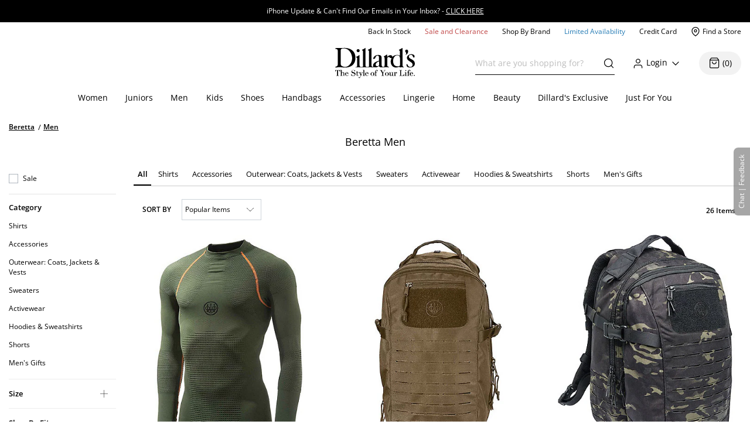

--- FILE ---
content_type: text/html; charset=utf-8
request_url: https://www.dillards.com/brand/Beretta/men
body_size: 51988
content:

    <!doctype html>
    <html lang="en" >
      <head>
        <script src="https://cdn.quantummetric.com/network-interceptor/quantum-dillards.js" crossorigin="anonymous"></script>
        <link rel="preconnect" href="https://dimg.dillards.com" />
        <link href="/assets/css/DdsHostedGoogleFonts_35.css" rel="stylesheet" type="text/css"/>
        <link rel="preload" as="style" href="/static/dist/css/app/react-desktop.min.css?v=7" />
        <link data-chunk="desktopLayouts" rel="preload" as="style" href="/master/dist/css/1284253ee5c33eeb-desktopLayouts.css">
<link data-chunk="desktop" rel="preload" as="style" href="/master/dist/css/1284253ee5c33eeb-desktop.css">
<link data-chunk="desktopBundle" rel="preload" as="script" href="/master/dist/1284253ee5c33eeb-runtime.min.js">
<link data-chunk="desktopBundle" rel="preload" as="script" href="/master/dist/1284253ee5c33eeb-node_modules_core-js_internals_create-iter-result-object_js-node_modules_core-js_internals_ex-f81c22.min.js">
<link data-chunk="desktopBundle" rel="preload" as="script" href="/master/dist/1284253ee5c33eeb-webpack_container_entry_master-webpack_sharing_provide_default_loadable_component-webpack_sha-22947c.min.js">
<link data-chunk="desktopBundle" rel="preload" as="script" href="/master/dist/1284253ee5c33eeb-desktopBundle.min.js">
<link data-chunk="desktop" rel="preload" as="script" href="/master/dist/1284253ee5c33eeb-client_components_Feedback_FeedbackContext_js.min.js">
<link data-chunk="desktop" rel="preload" as="script" href="/master/dist/1284253ee5c33eeb-client_components_UI_Icons_Icons_js.min.js">
<link data-chunk="desktop" rel="preload" as="script" href="/master/dist/1284253ee5c33eeb-client_components_Views_Shared_Header_Search_Search_js.min.js">
<link data-chunk="desktop" rel="preload" as="script" href="/master/dist/1284253ee5c33eeb-client_components_Containers_Shared_SharedApp_SharedApp_js-client_components_Views_Shared_Hea-f96037.min.js">
<link data-chunk="desktop" rel="preload" as="script" href="/master/dist/1284253ee5c33eeb-client_components_Views_Desktop_Header_Search_Search_js.min.js">
<link data-chunk="desktop" rel="preload" as="script" href="/master/dist/1284253ee5c33eeb-client_components_Containers_Desktop_HeaderContainer_HeaderContainer_js-client_components_Err-9037cb.min.js">
<link data-chunk="desktop" rel="preload" as="script" href="/master/dist/1284253ee5c33eeb-client_components_Containers_Desktop_FooterContainer_FooterContainer_js-client_components_Con-114039.min.js">
<link data-chunk="desktop" rel="preload" as="script" href="/master/dist/1284253ee5c33eeb-client_components_Error_Shared_ContentError_js-client_components_Error_Shared_GenericError_js-ca9e59.min.js">
<link data-chunk="desktop" rel="preload" as="script" href="/master/dist/1284253ee5c33eeb-desktop.min.js">
<link data-chunk="desktopLayouts" rel="preload" as="script" href="/master/dist/1284253ee5c33eeb-client_components_Swiper_Swiper_js.min.js">
<link data-chunk="desktopLayouts" rel="preload" as="script" href="/master/dist/1284253ee5c33eeb-node_modules_react-lazy-load-image-component_build_index_js.min.js">
<link data-chunk="desktopLayouts" rel="preload" as="script" href="/master/dist/1284253ee5c33eeb-node_modules_date-fns_esm_format_index_js.min.js">
<link data-chunk="desktopLayouts" rel="preload" as="script" href="/master/dist/1284253ee5c33eeb-node_modules_date-fns_esm_parse_index_js.min.js">
<link data-chunk="desktopLayouts" rel="preload" as="script" href="/master/dist/1284253ee5c33eeb-client_components_Views_Shared_Content_Layouts_Widgets_HorizontalRecommendation_HorizontalRec-f683a0.min.js">
<link data-chunk="desktopLayouts" rel="preload" as="script" href="/master/dist/1284253ee5c33eeb-node_modules_react-datepicker_dist_react-datepicker_min_js.min.js">
<link data-chunk="desktopLayouts" rel="preload" as="script" href="/master/dist/1284253ee5c33eeb-node_modules_react-slick_lib_index_js-node_modules_core-js_modules_es_string_replace-all_js-n-09eaf3.min.js">
<link data-chunk="desktopLayouts" rel="preload" as="script" href="/master/dist/1284253ee5c33eeb-client_components_Hooks_useAppContext_js-client_components_Views_Shared_Content_Chanel_Chanel-6b2047.min.js">
<link data-chunk="desktopLayouts" rel="preload" as="script" href="/master/dist/1284253ee5c33eeb-client_components_Hooks_Shared_Facet_useSelectedFacetsByType_js-client_components_Hooks_Share-dbea98.min.js">
<link data-chunk="desktopLayouts" rel="preload" as="script" href="/master/dist/1284253ee5c33eeb-desktopLayouts.min.js">
        <link rel="stylesheet" href='/static/dist/css/app/react-desktop.min.css?v=7'/>
        <link data-chunk="desktop" rel="stylesheet" href="/master/dist/css/1284253ee5c33eeb-desktop.css">
<link data-chunk="desktopLayouts" rel="stylesheet" href="/master/dist/css/1284253ee5c33eeb-desktopLayouts.css">
  
        <meta http-equiv="Content-Type" content="text/html; charset=UTF-8">
        <meta http-equiv="X-UA-Compatible" content="IE=edge,chrome=1">
        <meta http-equiv="imagetoolbar" content="no">
        <meta name="viewport" content="width=1170" />
        <meta name="format-detection" content="telephone=no">
        <meta name="robots" content="max-image-preview:large">        
                        
        <link rel="shortcut icon" href="https://dimg.dillards.com/is/image/DillardsZoom/favicon?fmt=png-alpha&bfc=on&wid=16&hei=16&qlt=90,1&resMode=sharp2" type="image/x-icon" />
        <link rel="apple-touch-icon" href="https://dimg.dillards.com/is/image/DillardsZoom/apple-touch-icon?fmt=png-alpha&bfc=on&wid=57&hei=57&qlt=90,1&resMode=sharp2" />
        <link rel="apple-touch-icon" sizes="57x57" href="https://dimg.dillards.com/is/image/DillardsZoom/apple-touch-icon-57x57?fmt=png-alpha&bfc=on&wid=57&hei=57&qlt=90,1&resMode=sharp2" />
        <link rel="apple-touch-icon" sizes="72x72" href="https://dimg.dillards.com/is/image/DillardsZoom/apple-touch-icon-72x72?fmt=png-alpha&bfc=on&wid=72&hei=72&qlt=90,1&resMode=sharp2" />
        <link rel="apple-touch-icon" sizes="76x76" href="https://dimg.dillards.com/is/image/DillardsZoom/apple-touch-icon-76x76?fmt=png-alpha&bfc=on&wid=76&hei=76&qlt=90,1&resMode=sharp2" />
        <link rel="apple-touch-icon" sizes="114x114" href="https://dimg.dillards.com/is/image/DillardsZoom/apple-touch-icon-114x114?fmt=png-alpha&bfc=on&wid=114&hei=114&qlt=90,1&resMode=sharp2" />
        <link rel="apple-touch-icon" sizes="120x120" href="https://dimg.dillards.com/is/image/DillardsZoom/apple-touch-icon-120x120?fmt=png-alpha&bfc=on&wid=120&hei=120&qlt=90,1&resMode=sharp2" />
        <link rel="apple-touch-icon" sizes="144x144" href="https://dimg.dillards.com/is/image/DillardsZoom/apple-touch-icon-144x144?fmt=png-alpha&bfc=on&wid=144&hei=144&qlt=90,1&resMode=sharp2" />
        <link rel="apple-touch-icon" sizes="152x152" href="https://dimg.dillards.com/is/image/DillardsZoom/apple-touch-icon-152x152?fmt=png-alpha&bfc=on&wid=152&hei=152&qlt=90,1&resMode=sharp2" />
        <script src='/static/dist/js/vendor/shared.bundle.min.js?v=7'></script>
        <title data-react-helmet="true">Beretta Men | Dillard&#x27;s </title>
        <meta data-react-helmet="true" charset="utf-8"/><meta data-react-helmet="true" property="og:title" content="Beretta: Men&#x27;s Clothing &amp; Apparel | Dillard&#x27;s"/><meta data-react-helmet="true" property="og:description" content="Beretta clothing is built to perform. Whether you&#x27;re going on a hunt or relaxing at home, Beretta apparel rises to the occasion. Shop Dillard&#x27;s collection of button-down shirts, t-shirts, vests, hats, bags, and more. "/><meta data-react-helmet="true" property="og:url" content="https://www.dillards.com/brand/Beretta/men"/><meta data-react-helmet="true" property="og:type" content="website"/><meta data-react-helmet="true" property="og:locale" content="en_US"/><meta data-react-helmet="true" name="description" content="Beretta clothing is built to perform. Whether you&#x27;re going on a hunt or relaxing at home, Beretta apparel rises to the occasion. Shop Dillard&#x27;s collection of button-down shirts, t-shirts, vests, hats, bags, and more. "/>
        <link data-react-helmet="true" rel="canonical" href="https://www.dillards.com/brand/Beretta/men"/>
        
        
                <script>
          window.__INITIAL_STATE__ = {"siteFormat":"desktop","headerFooterData":{"JSON":{"wasParms":{"cacheCallVariable":"7","domainName":"www.dillards.com","solrDomainName":"iprodlivesearch-app-slave.dds-project-ecomm-iprod-ext-pci.svc.cluster.local:3738","powerReviewsAPIKey":"e17667f7-827b-4880-8fe1-ab55b0a692b9","powerReviewsMerchantId":"689225","powerReviewsMerchantGroupId":"13763","isSaleDay":"false","isPreviewDay":"false","isPersonalizationOn":"true","myFavorites":"true","isMiniCartPopoutOn":"true","isTypeAhead":"true","displayOurStylistSuggests":"true","displayCollections":"true","useProductRecommendations":"true","adobeRecsOffByZone":"|","adobeRecsDebug":"false","cartTimerTimeOutValue":"15","activateCartTimer":"true","displayMonogram":"false","salesVerbiage":"additional 40% discount","defaultNavSort":"1","subscriptionFreq":"30,60,90","subscriptionVerbiage":"Subscription Available","subscriptionsEnabled":"false","subscriptionDayReminderValue":"5","useAfterpay":"true","afterpayMaxOrderAmt":"3000.00","bambuserEnabled":"true","afterpayProductScript":"https://js.afterpay.com/afterpay-1.x.js","isAdobeActive":"true","loadAdobeJSFromServer":"true","forceAdobeAsync":"true","adobeEnvId":"968010331b59","payPalClientId":"AVSdbaraA58612eLNBLL_asJRRkkF9t0L-zftqCX5L7iRa1JhtOmA_HMqKrxy7drE-bdxk72Dqr7thMj","isQuantumNetworkInterceptorEnabled":"true","showFeedbackTab":"true","fontCacheCallVariable":"35","generalFeedbackResetTime":"2592000000","postPurchaseFeedbackResetTime":"","displayStyliticsWidget":"true","internationalShippingScript":"https://hello.zonos.com/s/dillards_hello.js?siteKey=BHCX1AWJKM4G","bloomreachAccount_id":"7377","bloomreachAuth_key":"dillards-3c96cf8c-b969-4756-812e-64d0904a52af","bloomreachDomain_key":"dillards","isBloomreach":"true","isBloomreachAutoSuggest":"true","bloomreachPostProcessCategoryFacetLevelsList":"1,2,3,4","bloomreach_base_url":"https://core.dxpapi.com/api/v1/core/","bloomreachAutoSuggestBaseUrl":"https://suggest.dxpapi.com/api/v2/suggest/","bloomreachDisplayAllFacetsAtTopCatLevel":"true","bloomreachCategoryDrilldownEnabled":"true","bloomreachDefaultSortField":"None","dropdownCacheCallVariable":"11","eventNumViewableMonths":"3","bloomreachAxiosTimeoutMilliseconds":"60000","radarKey":"prj_live_pk_6c2c62684978429d1d4ac46cf83a30fd4113160e","personalizationCategoryIds":"430|410|445|440|892|898|890|470|435|480|450|420","personalizationPointsUpdateThreshold":"10","personalizationFavoriteBrandPointValue":"100","criteoTilesToOverride":"|9|12|15|18|","criteoTilesToOverrideMobile":"|6|8|10|12|","criteoSupersToInclude":"|420|445|435|410|450|470|425|440|430|480|","menuOrderCatIdAndName":"410|women,430|juniors,445|men,440|kids,892|women's shoes,890|men's shoes,898|kids' shoes,470|handbags,435|accessories,480|lingerie,450|home,420|beauty","isDillardsUser":"|10736872|11214593|36559972|37610197|54118903|94263580|96241859|323500343|350371267|352822391|377412027|458805134|487778362|523059730|524146641|561602079|688544961|724269782|742599738|746126333|765629736|790199092|802080566|817736570|820924931|827194851|705062176|55523421|35728070|","citiSnapshotAvailability":"true","citiDomainName":"https://citiretailservices.citibankonline.com","citiSiteId":"PLCN_DILLARDS","citiReturnURI":"https://www.dillards.com/member/manage-dillards-card","allowFindInStore":"true","findInStoreInstockQuantity":"3","imboxOnHandThreshold":"2","imboxBaseCharge":"9.00","safetechDomain":"safetechpageencryption.chasepaymentech.com","bazaarVoiceEnv":"production","bazaarVoiceMain":"main_site","bazaarVoiceSharedKey":"jCrKIjJB3hsJYUoNQcfSAx0a4"},"Mobile_Homepage_Categories":"&lt;section class=#double;mobile-menu-categories hidden-sm hidden-md hidden-lg#double;&gt;  &lt;div class=#double;container p-0#double;&gt;    &lt;div class=#double;row mx-0#double;&gt;      &lt;div class=#double;col-12 p-0#double;&gt;        &lt;nav&gt;      &lt;ul class=#double;category-list#double;&gt;    &lt;li&gt;&lt;a href=#double;/c/women?forceFlatResults=forceFlatResults#double;&gt; Women &lt;/a&gt;&lt;/li&gt;    &lt;li class=#double;show-when-international#double;&gt;&lt;a href=#double;/c/women-dresses?forceFlatResults=forceFlatResults#double;&gt;Dresses &lt;/a&gt;&lt;/li&gt;    &lt;li&gt;&lt;a href=#double;/c/juniors?forceFlatResults=forceFlatResults#double;&gt;Juniors &lt;/a&gt;&lt;/li&gt;     &lt;li&gt;&lt;a href=#double;/c/shoes?forceFlatResults=forceFlatResults#double;&gt;Shoes &lt;/a&gt;&lt;/li&gt;    &lt;li&gt;&lt;a href=#double;/c/handbags?forceFlatResults=forceFlatResults#double;&gt;Handbags &lt;/a&gt;&lt;/li&gt;    &lt;li&gt;&lt;a href=#double;/c/accessories?forceFlatResults=forceFlatResults#double;&gt;Accessories &lt;/a&gt;&lt;/li&gt;    &lt;li&gt;&lt;a href=#double;/c/lingerie?forceFlatResults=forceFlatResults#double;&gt;Lingerie &lt;/a&gt;&lt;/li&gt;    &lt;li&gt;&lt;a href=#double;/c/beauty?forceFlatResults=forceFlatResults#double;&gt;Beauty &lt;/a&gt;&lt;/li&gt;    &lt;li&gt;&lt;a href=#double;/c/men?forceFlatResults=forceFlatResults#double;&gt;Men &lt;/a&gt;&lt;/li&gt;    &lt;li&gt;&lt;a href=#double;/c/kids?forceFlatResults=forceFlatResults#double;&gt;Kids &lt;/a&gt;&lt;/li&gt;    &lt;li&gt;&lt;a href=#double;/c/home?forceFlatResults=forceFlatResults#double;&gt;Home &lt;/a&gt;&lt;/li&gt;            &lt;li&gt;&lt;a href=#double;/c/sale-clearance#double; class=#double;saleRed#double;&gt;Sale and Clearance &lt;/a&gt;&lt;/li&gt;            &lt;li&gt;&lt;a href=#double;/c/shopbybrand#double;&gt;Shop By Brand &lt;/a&gt;&lt;/li&gt;            &lt;li&gt;&lt;a href=#double;/c/limited-availability#double;  class=#double;limitedBlue#double;&gt;Limited Availability &lt;/a&gt;&lt;/li&gt;            &lt;li class=#double;hide-when-international#double; id=#double;registryLink#double;&gt;&lt;a href=#double;/registry#double; style=#double;color:#2cb0b0#double;&gt;Registry&lt;/a&gt;&lt;/li&gt;            &lt;li class=#double;hide-when-international#double; id=#double;giftCardLink#double;&gt;&lt;a href=#double;/c/giftcard#double;&gt;Gift Cards&lt;/a&gt;&lt;/li&gt;          &lt;/ul&gt;        &lt;/nav&gt;      &lt;/div&gt;    &lt;/div&gt;  &lt;/div&gt;&lt;/section&gt;","ES_Footer_Mobile":"&lt;script&gt;  $(document).ready(function () { var yearNow = new Date().getFullYear(); $(#double;#mobile-footer-copyright-year#double;).text(yearNow); });  &lt;/script&gt;&lt;div class=#double;footer-top#double;&gt;        &lt;ul class=#double;footer-top-links#double;&gt;                &lt;li class=#double;footer-top-link-section footer-closed#double;&gt;Customer Service&lt;/li&gt;                &lt;ul&gt;                        &lt;li class=#double;hide-when-international footer__ul--hideWhenInternational#double;&gt;&lt;a data-twist=#double;footer-return-policy#double;                                    href=#double;/c/customerservice#double; data-cmsp=#double;customerservice-_-contactus-_-null#double;&gt;Contact Us&lt;/a&gt;&lt;/li&gt;                            &lt;li class=#double;hide-when-international footer__ul--hideWhenInternational#double;&gt;&lt;a data-twist=#double;footer-faq#double; href=#double;/c/faqs-notices-policies#double; manual_cm_sp=#double;customerservice-_-faq-_-null#double;&gt;FAQ, Notices &amp;                    Policies&lt;/a&gt;&lt;/li&gt;                                &lt;li class=#double;hide-when-international footer__ul--hideWhenInternational#double;&gt;&lt;a data-twist=#double;footer-recalls#double;                    href=#double;/c/faqs-notices-policies?#q=RECALL#double; manual_cm_sp=#double;customerservice-_-Recalls-_-null#double;&gt;Product                    Recalls&lt;/a&gt;&lt;/li&gt;            &lt;li class=#double;show-when-international#double;&gt;&lt;a data-twist=#double;footer-international-faq#double;                    href=#double;/c/faqs-notices-policies#double;&gt;FAQ, Notices &amp; Policies&lt;/a&gt;&lt;/li&gt;                                &lt;li class=#double;show-when-international#double;&gt;&lt;a data-twist=#double;footer-recalls#double; href=#double;/c/faqs-notices-policies?#q=RECALL#double; manual_cm_sp=#double;customerservice-_-Recalls-_-null#double;&gt;Product Recalls&lt;/a&gt;&lt;/li&gt;            &lt;li class=#double;show-when-international#double; data-twist=#double;footer-customer-service-international-number-1#double;&gt;&lt;a href=#double;tel:1-817-831-5482#double;&gt;Call 1-817-831-5482&lt;/a&gt;&lt;/li&gt;                     &lt;li class=#double;show-when-international#double; data-twist=#double;footer-customer-service-international-hours-1#double;&gt;Monday-Saturday: 7AM-10PM GMT-6&lt;/li&gt;                               &lt;li class=#double;show-when-international#double; data-twist=#double;footer-customer-service-international-hours-2#double;&gt;Sunday: 12PM-6PM GMT-6&lt;/li&gt;                                   &lt;li class=#double;show-when-international#double; data-twist=#double;footer-customer-service-international-hours-2#double; style=#double;color: rgb(212, 28, 28);#double;&gt;&lt;strong&gt;Christmas Eve: 9AM-5PM CST&lt;/strong&gt;&lt;/li&gt;                            &lt;li class=#double;show-when-international#double; data-twist=#double;footer-customer-service-international-hours-2#double; style=#double;color: rgb(212, 28, 28);#double;&gt;&lt;strong&gt;Christmas Day: CLOSED&lt;/strong&gt;&lt;/li&gt;                        &lt;li class=#double;show-when-international#double; data-twist=#double;footer-international-contact-us#double;&gt;&lt;a href=#double;/internationalhelp#double; manual_cm_sp=#double;customerservice-_-ContactUS-_-null#double;&gt;Contact Us Via Email&lt;/a&gt;            &lt;/li&gt;        &lt;/ul&gt;        &lt;li class=#double;hide-when-international footer-top-link-section footer-closed#double;&gt;Dillard's Credit Card&lt;/li&gt;        &lt;ul&gt;            &lt;li class=#double;hide-when-international#double;&gt;&lt;a                    href=#double;https://citiretailservices.citibankonline.com/apply/dillards-credit-card?app=UNSOL&siteId=PLCN_DILLARDS&sc=08601&cmp=A~H~F~Z~8~E~ZFZ1~AP~DL~LC#double;                    manual_cm_sp=#double;Footer -_-promoLink-_-111918+dillards+wells+fargo+card+online+application+footer#double;                    target=#double;_blank#double; rel=#double;noopener nofollow#double;&gt;Apply for a Dillard's Card&lt;/a&gt;&lt;/li&gt;            &lt;li class=#double;hide-when-international#double;&gt;&lt;a class=#double;exit-link wf-exit-link#double; data-exitlink=#double;Footer Pay Bill Online#double;                    rel=#double;nofollow#double; href=#double;javascript:void(0);#double; data-toggle=#double;modal#double; data-target=#double;.citi-speedbump#double;                    data-modal-title=#double; #double;                    data-modal-body=#double;citibankSpeedbump({&quot;citiLink&quot;: &quot;https://citiretailservices.citibankonline.com/RSauth/signon?pageName=signon&siteId=PLCN_DILLARDS&langId=en_US&cmp=A~A~F~M~8~E~ZFZZ~MA~DL~LC&quot;})#double;                    manual_cm_sp=#double;customerservice-_-PayMyBill-_-null#double; target=#double;_blank#double;&gt;Pay Bill / View Credit Account                    &lt;span class=#double;sr-only#double;&gt;Opens a simulated dialog&lt;/span&gt; &lt;/a&gt;&lt;/li&gt;            &lt;li class=#double;hide-when-international#double;&gt;&lt;a href=#double;/c/DillardsCard?cmp=A~H~F~Z~8~E~ZFZ1~CB~DL~LC#double;                    manual_cm_sp=#double;Footer-_-ViewCreditAccount-_-CreditServices#double;                    title=#double;Dillard's Cardholder Benefits#double;&gt;Dillard's Cardholder Benefits&lt;/a&gt;&lt;/li&gt;        &lt;/ul&gt;        &lt;li class=#double;hide-when-international footer-top-link-section#double;&gt;&lt;a href=#double;/stores?#double;                manual_cm_sp=#double;EspotFooterBar-_-StoreLocator-_-TextLink0212#double;&gt;Store Locations&lt;/a&gt;&lt;/li&gt;    &lt;/ul&gt;&lt;/div&gt;&lt;div id=#double;footer_tippy_bottom#double; class=#double;footer__tippyBottom#double;&gt;    &lt;div class=#double;container-fixed container#double;&gt;        &lt;div class=#double;row mx-0#double;&gt;            &lt;div class=#double;col-sm-12 paddingFix#double;&gt;                &lt;section class=#double;footer-links footer__section--footerLinks#double;&gt;                    &lt;ul&gt;                        &lt;li&gt;&lt;a data-twist=#double;footer-sitemap#double; href=#double;/c/sitemap#double;                                manual_cm_sp=#double;customerservice-_-sitemap-_-null#double;&gt;Site Map&lt;/a&gt;&lt;/li&gt;                        &lt;li class=#double;hide-when-international#double;&gt;&lt;a data-twist=#double;footer-terms-of-use#double;                                href=#double;/c/faqs-notices-policies#q=NOTICES#double;                                manual_cm_sp=#double;customerservice-_-terms+of+use-_-null#double;&gt;Terms Of Use&lt;/a&gt;&lt;/li&gt;                        &lt;li class=#double;show-when-international#double;&gt;&lt;a data-twist=#double;footer-terms-of-use#double;                                href=#double;/c/faqs-notices-policies#q=int-policies-notices-question-legal-terms-of-use#double;                                manual_cm_sp=#double;customerservice-_-terms+of+use-_-null#double;&gt;Terms Of Use&lt;/a&gt;&lt;/li&gt;                        &lt;li class=#double;hide-when-international#double;&gt;&lt;a href=#double;/privacy#double;                                manual_cm_sp=#double;customerservice-_-privacy+policy-_-null#double;&gt;Dillard's Privacy Policy&lt;/a&gt;&lt;/li&gt;                        &lt;li class=#double;show-when-international#double;&gt;&lt;a href=#double;/privacy#double;                                manual_cm_sp=#double;customerservice-_-privacy+policy-_-null#double;&gt;Dillard's Privacy Policy&lt;/a&gt;&lt;/li&gt;                        &lt;li class=#double;hide-when-international#double;&gt;&lt;a data-twist=#double;footer-california#double;                                href=#double;/c/faqs-notices-policies?#q=policies-notices-question-california#double;                                manual_cm_sp=#double;customerservice-_-CATransparencyAct-_-null #double;&gt;California Transparency in                                Supply Chains Act&lt;/a&gt;&lt;/li&gt;                        &lt;li class=#double;show-when-international#double;&gt;&lt;a data-twist=#double;footer-california#double;                                href=#double;/c/faqs-notices-policies?#q=int-policies-notices-question-california#double;                                manual_cm_sp=#double;customerservice-_-CATransparencyAct-_-null #double;&gt;California Transparency in                                Supply Chains Act&lt;/a&gt;&lt;/li&gt;                        &lt;li&gt;&lt;a target=#double;_blank#double; rel=#double;noopener#double; class=#double;exit-link yesOL#double; data-exitlink=#double;Footer Careers#double;                                href=#double;https://careers.dillards.com/Careers/#double;&gt;Careers&lt;/a&gt;&lt;/li&gt;                        &lt;li&gt;&lt;a target=#double;_blank#double; rel=#double;noopener#double; class=#double;exit-link yesOL#double;                                data-exitlink=#double;Footer Investor Relations#double;                                href=#double;https://investor.dillards.com/overview/default.aspx#double;&gt;Investor Relations&lt;/a&gt;&lt;/li&gt;                        &lt;li&gt;&lt;a target=#double;_blank#double; rel=#double;noopener#double; class=#double;exit-link yesOL#double; data-exitlink=#double;Footer About Us#double;                                href=#double;/c/about-dillards-company-history#double;&gt;About Us&lt;/a&gt;&lt;/li&gt;                        &lt;li id=#double;flag-icon-footer#double;&gt;&lt;a href=#double;javascript:try{zonosHello();}catch(e){}#double;                                manual_cm_sp=#double;Footer-_-Int-_-ChangeCountry#double;&gt;&lt;span&gt;Change Country&lt;/span&gt;&lt;/a&gt;&lt;/li&gt;                        &lt;li class=#double;show-when-international#double;&gt;&lt;button type=#double;button#double; data-toggle=#double;modal#double;                                data-target=#double;.apo-fpo#double; data-modal-title=#double;Shipping to an APO or FPO address?#double;                                data-modal-body=#double;/assets/_APO_FPO-modal.html#double; rel=#double;nofollow#double;&gt;APO / FPO&lt;/button&gt;&lt;/li&gt;                        &lt;li&gt;&lt;button type=#double;button#double; data-twist=#double;mobile-feedback#double; class=#double;oo_footer#double;                                id=#double;feedback-footer-button#double;&gt;&lt;span class=#double;sr-only#double;&gt;Opens chat/feedback modal&lt;/span&gt;Chat |                                Feedback&lt;/button&gt;&lt;/li&gt;                        &lt;li&gt;&lt;button class=#double;privacyChoicesButton#double; data-twist=#double;footer-cookie-settings#double;                                id=#double;footer_cookie_settings#double; type=#double;button#double;                                onClick=#double;typeof Optanon !== 'undefined' && Optanon.ToggleInfoDisplay();#double;&gt;Your Privacy                                Choices&lt;/button&gt;&lt;span class=#double;privacyChoicesIcon#double; aria-hidden=#double;true#double;&gt;&lt;svg                                    viewBox=#double;0 0 29.2 14#double; xmlns=#double;http://www.w3.org/2000/svg#double; width=#double;22#double; height=#double;22#double;                                    aria-hidden=#double;true#double; focusable=#double;false#double;&gt;                                    &lt;path                                        d=#double;m22.2,0H7C3.1,0,0,3.1,0,7s3.1,7,7,7h15.2c3.9,0,7-3.1,7-7S26,0,22.2,0ZM1.2,7C1.2,3.8,3.8,1.2,7,1.2h9.9l-3.1,11.6h-6.8c-3.2,0-5.8-2.6-5.8-5.8Z#double;                                        fill-rule=#double;evenodd#double; fill=#double;#222#double;&gt;&lt;/path&gt;                                    &lt;path                                        d=#double;m24.2,4c.2.2.2.6,0,.8h0l-2.1,2.2,2.2,2.2c.2.2.2.6,0,.8s-.6.2-.8,0h0l-2.2-2.2-2.2,2.2c-.2.2-.6.2-.8,0-.2-.2-.2-.6,0-.8h0l2.1-2.2-2.2-2.2c-.2-.2-.2-.6,0-.8.2-.2.6-.2.8,0h0l2.2,2.2,2.2-2.2c.2-.2.6-.2.8,0Z#double;                                        fill=#double;#fff#double;&gt;&lt;/path&gt;                                    &lt;path                                        d=#double;m12.3,4.1c.2.2.3.6.1.8h0l-4.2,4.9c-.1.1-.2.2-.3.2-.2.1-.5.1-.7-.1h0l-2.2-2.2c-.2-.2-.2-.6,0-.8.2-.2.6-.2.8,0h0l1.8,1.7,3.8-4.5c.2-.2.6-.2.9,0Z#double;                                        fill=#double;#222#double;&gt;&lt;/path&gt;                                &lt;/svg&gt;&lt;/span&gt;&lt;/li&gt;                    &lt;/ul&gt;                &lt;/section&gt;                &lt;div class=#double;footer-bottom#double;&gt;                    &lt;p data-twist=#double;toggle-shop-brands-copy#double; class=#double;copy disclaimer#double;&gt;Prices and sale offers may vary by                        store location, including Dillards.com, and are subject to change. &copy; &lt;span                            id=#double;mobile-footer-copyright-year#double;&gt;&lt;/span&gt; Dillard's&lt;/p&gt;                    &lt;p class='qmSessionID'&gt;***&lt;/p&gt;                &lt;/div&gt;            &lt;/div&gt;        &lt;/div&gt;    &lt;/div&gt;&lt;/div&gt;","ES_EMAIL_DISCLAIMER_FOOTER":"&lt;p class=#double;email-disclaimer-footer mx-auto m-l-auto m-r-auto#double; style=#double;color: white !important;#double;&gt;We use certain tools to capture data related to when you open our messages, click on any links or banners it contains, or make purchases.&lt;/p&gt;","ES_Logo":"&lt;a data-twist=#double;logo#double; href=#double;/#double; manual_cm_sp=#double;Header-_-Logo-_-ImageLink#double; id=#double;logo-spot#double; alt=#double;Shop Dillards.com#double;&gt;    &lt;svg role='img' aria-labelledby=#double;dillardsLogo#double; height=#double;53px#double; width=#double;136px#double; version=#double;1.1#double; xmlns=#double;http://www.w3.org/2000/svg#double; xmlns:xlink=#double;http://www.w3.org/1999/xlink#double; x=#double;0px#double; y=#double;0px#double; viewBox=#double;0 0 118.3 44.8#double; style=#double;enable-background:new 0 0 118.3 44.8;#double; xml:space=#double;preserve#double;&gt;&lt;title id=#double;dillardsLogo#double;&gt;Dillard's The Style of Your Life Homepage&lt;/title&gt;&lt;g&gt;&lt;path d=#double;M39.1,29.1h0.1c2.9-0.4,5.9-0.4,8.8,0v-0.5c-2.9-0.4-2.9-0.8-3-3.9V0.4c-0.3-0.7-0.7,0-0.7,0l-1.9,1.3l-2.7,1.2v0.4c2.4,1.4,1.5,1.8,1.7,3.5v17.9c0,3,0.5,3.5-2.3,3.9c-2.7-0.4-2.9-0.8-2.9-3.9V10.9c-0.3-0.5-0.7,0-0.7,0l-1.9,1.3L31,13.4v0.4c2.4,1.4,1.6,1.8,1.7,3.5v7.4c0,3,0.5,3.5-2.4,3.9v0.5C33.2,28.7,36.2,28.7,39.1,29.1z#double;&gt;&lt;/path&gt;&lt;path d=#double;M109.4,12.8c0.1-1.6,1.3-2.5,3-2.5c2.3,0,2.8,1.9,3.6,3.7c0,0.1,0.1,0.2,0.2,0.2c0.4,0.3,0.9,0.3,1.3-0.1c1-1,0-3.1-0.3-3.4c-1.3-0.9-2.9-1.4-4.5-1.3c-2.3,0-6.2,2.2-6.2,5.3c0,5.3,8.5,5.7,8.5,10.3c0,0,0,0,0,0c0,1.8-1.4,3.4-3.3,3.4c-2.8,0-3.7-2-4.4-3.7c0,0,0,0,0,0c0-0.4-0.4-0.6-0.7-0.6c-1,0-0.7,2.2-0.1,3.4c0.6,1.2,3,1.8,4.8,1.7v0c4-0.2,7-2.1,7-5.7C118.4,16.3,109.1,17.3,109.4,12.8z#double;&gt;&lt;/path&gt;&lt;path d=#double;M2.6,2c0.9,0.3,1.3,1,1.3,3.3v19.3c0,4-3.9,2.6-3.8,4.2c0,0.5,2.3,0.4,2.8,0.3c1-0.4,2.1-0.5,3.2-0.5c1.5,0,4.3,0.6,9.2,0.6c4.4,0,15-1.9,14.8-14.6C30,2.4,19.5-0.1,13,0.1c-2.2,0-4.3,0.3-6.4,0.2C4.8,0,2.9,0.1,1.1,0.4c-0.3,0.1-1,0-1,1C0,1.6,1.7,1.6,2.6,2z M8.2,4.5c0-3,1.5-3.7,4.6-3.7c9.1,0,12.6,10.1,12.4,15C25,22.5,20,28.5,14.5,28.3c-1.6-0.1-6.1-0.8-6.2-4.1V4.5z#double;&gt;&lt;/path&gt;&lt;path d=#double;M77.4,24.2v-8.3c0,0-0.4-2.1,2.1-2.3c1.6-0.2,1.5,1.9,4.1,1.6c0.1,0,0.1,0,0.2,0C82.9,17,82.4,19,82.5,21c0,4,3.1,8.1,7.4,8.2c1.8,0,3.7-0.4,5.3-1.2c0.4-0.1,0.3,1.1,0.8,1.1c0.5,0,2.6-0.4,2.6-0.4l3.3,0.4v-0.4c-2.3-1.2-1.9-3.3-1.9-4.9V0.5c0-0.7-0.4-0.2-0.4-0.2L97,1.7l-2.4,1.2l-0.1,0.3c2,1.4,1.6,1.6,1.6,3.3v5.1c-1-0.7-2.1-1.1-3.3-1.2c-2.9-0.1-5.8,1-7.9,3c0-0.3,0-0.7-0.1-1c-0.1-1.1-1.8-1.5-3-1.5c-2.6,0-4.1,2.6-4.5,2.2l-0.2-0.4v-2.5c-0.7-0.7-0.9,0-0.9,0l-1.9,1.3l-2.1,1.1V13c1.3,1.2,1.2,1.3,1.2,3.1v8.2c0,3,0.2,3.7-2.1,4.1c-2.9-0.8-2.1-1.8-2.3-6.2v-5.7c0-3.2,0.1-6-5.2-6c-5.3,0-7.3,4.2-7.3,5.3c0.1,1.5,2.5,0.2,2.9-0.4c0.4-0.7,0.9-3.9,3.6-4c2.4-0.1,2.1,3.5,2,7.8c0,0-5,1.1-7.1,3.3c-0.6,0.6-1.1,1.4-1.4,2.2c-0.5,1.5-0.3,2.5,0.2,3.2c-2.3,1.1-2.7-0.4-2.8-3.2V0.3c-0.4-0.7-0.7,0-0.7,0l-1.9,1.3l-2.7,1.3v0.4c2.4,1.4,1.6,1.8,1.7,3.5v17.9c0,3,0.5,3.5-2.4,3.9V29c2.5-0.3,5-0.3,7.5,0c0.8-0.1,1.6-0.2,2.3-0.4c0.8,0.3,1.7,0.5,2.6,0.4c1.7-0.1,3.3-0.8,4.5-2c0.8,0.7,1.6,2,2.7,2H71c0,0,0.1,0,0.1,0h0.8v-0.1c2.7-0.2,5.4-0.2,8.1,0.1c0-0.2,0-0.4,0-0.6C76.8,28.1,77.4,25.3,77.4,24.2z M92.2,11c1.8,0,4.1,0.5,4.1,5.2l0,9.7c-1,1.9-3.2,1.7-4.7,1.5c-2.9-0.4-5.5-2.4-5.6-8C86,15.4,88.5,11,92.2,11z M65.2,25.8c-0.7,0.8-1.2,1.5-2.3,1.5c-1.8,0-3-1-2.8-2.6c0.3-2.5,4.2-5,5.2-4.3v0C65.2,20.4,65.2,25.8,65.2,25.8z#double;&gt;&lt;/path&gt;&lt;path d=#double;M34.2,6.4c1.2,0,2.2-1,2.2-2.2c0-1.2-1-2.3-2.3-2.3c-1.2,0-2.3,1-2.3,2.3C32,5.4,33,6.4,34.2,6.4z#double;&gt;&lt;/path&gt;&lt;path d=#double;M105.4,7.8c0.3,1.3-0.3,1.7-1.1,2.7v0c2.5-0.6,4.2-3,4-5.6c0-0.2,0-0.4,0-0.5c-0.2-1.2-1.4-2-2.6-1.7c0,0,0,0,0,0c-1.1,0.1-1.8,1.1-1.7,2.1C104.1,6.3,105,6.1,105.4,7.8z#double;&gt;&lt;/path&gt;&lt;path d=#double;M0,35.4h0.3l0-0.1c0.5-1.9,1.5-1.9,2-1.9h0.5v7.7H1.7v0.5h4v-0.4H4.4v-7.7h0.5c0.5,0,1.5,0,2,1.9l0,0.1h0.4V33H0V35.4z#double;&gt;&lt;/path&gt;&lt;path d=#double;M13.5,37.8c0-1.1-0.7-1.7-1.8-1.7c-0.7,0-1.5,0.3-1.9,0.9v-4.2H7.6v0.4h0.9V41H7.6v0.5h3v-0.4H9.8l0-2.5c0-0.5,0.1-1,0.4-1.4c0.3-0.4,0.8-0.6,1.3-0.7c0.7,0,0.8,0.6,0.8,0.9v3.6h-0.9v0.4h3v-0.4h-0.9V37.8z#double;&gt;&lt;/path&gt;&lt;path d=#double;M17.7,36.1c-0.1,0-0.1,0-0.2,0c-1.5,0-2.7,1.3-2.7,2.8c0,0.7,0.2,1.4,0.7,1.9c0.5,0.5,1.1,0.8,1.8,0.8c0.1,0,0.2,0,0.2,0c0.1,0,0.1,0,0.2,0c0.9,0,1.7-0.6,1.9-1.5l0-0.2h-0.4l0,0.1c-0.2,0.8-0.9,1.3-1.7,1.2c-1,0-1.5-0.7-1.5-2.2v-0.4h3.6l0-0.1c0-0.6-0.1-1.2-0.5-1.6C18.8,36.5,18.3,36.2,17.7,36.1z M16.2,38.2c0.1-1.2,0.5-1.7,1.2-1.7c0.5,0,0.9,0.1,0.9,1.2c0,0.2,0,0.3,0,0.5L16.2,38.2z#double;&gt;&lt;/path&gt;&lt;path d=#double;M28.3,36.6l-1.5-0.5c-0.8-0.3-1.6-0.6-1.6-1.5c0-0.8,0.7-1.5,1.6-1.5c0,0,0.1,0,0.1,0c0,0,0,0,0.1,0c1.1,0,2,0.9,2.1,2l0,0.1h0.4V33h-0.4l0,0.1c-0.1,0.2-0.1,0.2-0.2,0.2s-0.3-0.1-0.5-0.1c-0.3-0.1-0.7-0.3-1.4-0.3c0,0,0,0,0,0c-1.4-0.1-2.6,1-2.7,2.4c0,0.1,0,0.1,0,0.2c0,1.1,0.6,1.8,2,2.1l1.3,0.4c0.8,0.1,1.4,0.8,1.5,1.6c0,0.5-0.1,0.9-0.5,1.2c-0.3,0.3-0.7,0.5-1.2,0.5c-0.1,0-0.2,0-0.3,0c-0.9,0-2.2,0-2.7-2.4l0-0.1h-0.4l0,2.8h0.4l0-0.1c0-0.1,0.1-0.2,0.2-0.2c0.3,0,0.7,0.1,1,0.3c0.5,0.1,1,0.2,1.5,0.2c0.1,0,0.1,0,0.2,0c0.7,0,1.4-0.3,1.9-0.7c0.6-0.5,0.9-1.2,1-2c0-0.1,0-0.1,0-0.2C30.3,37.2,29,36.8,28.3,36.6z#double;&gt;&lt;/path&gt;&lt;path d=#double;M35,40.4l-0.4-0.2l0,0.2c0,0.5-0.4,0.9-0.9,0.9c-0.1,0-0.6,0-0.6-0.9v-3.7h1.7v-0.4h-1.7v-1.8L33,34.7c-0.1,0.1-0.3,0.2-0.5,0.1c-0.1,0-0.3,0-0.4-0.1l-0.2-0.1v1.6H31v0.4h0.9v3.6c0,1,0.5,1.4,1.7,1.4c0,0,0.1,0,0.1,0C34.4,41.7,34.9,41.2,35,40.4L35,40.4z#double;&gt;&lt;/path&gt;&lt;path d=#double;M41.1,36.3h-2v0.4H40l-1.4,3.2l-1.3-3.2h0.9v-0.4h-3.2v0.4H36l2,4.9l-0.5,1.3c-0.5,1.3-0.8,1.6-1.2,1.6c-0.2,0-0.2,0-0.2-0.1c0-0.1,0-0.2,0.1-0.3c0.1-0.1,0.1-0.2,0.1-0.4c0-0.3-0.4-0.5-0.7-0.5c-0.4,0-0.6,0.3-0.7,0.6c0,0,0,0.1,0,0.1c0,0.6,0.5,1,1,1c0,0,0.1,0,0.1,0c0.8,0,1.2-0.6,1.7-1.7c0.1-0.2,0.2-0.4,0.3-0.6c0.2-0.5,0.4-0.9,0.6-1.4l1.9-4.4h0.7V36.3z#double;&gt;&lt;/path&gt;&lt;polygon points=#double;43.2,32.9 41.1,32.9 41.1,33.3 42,33.3 42,41.1 41.1,41.1 41.1,41.5 44.1,41.5 44.1,41.1 43.2,41.1 #double;&gt;&lt;/polygon&gt;&lt;path d=#double;M47.4,36.1c-0.1,0-0.1,0-0.2,0c-1.5,0-2.7,1.3-2.7,2.8c0,0.7,0.2,1.4,0.7,1.9c0.5,0.5,1.1,0.8,1.8,0.8c0.1,0,0.2,0,0.2,0c0.1,0,0.1,0,0.2,0c0.9,0,1.7-0.6,1.9-1.5l0-0.2H49l0,0.1c-0.2,0.8-0.9,1.3-1.7,1.2c-1.2,0-1.4-1.2-1.4-2.2v-0.4l3.6,0l0-0.1c0-0.6-0.1-1.2-0.5-1.6C48.6,36.5,48,36.2,47.4,36.1z M45.9,38.2c0.1-1.2,0.5-1.7,1.2-1.7c0.5,0,0.9,0.1,0.9,1.2c0,0.2,0,0.3,0,0.5L45.9,38.2z#double;&gt;&lt;/path&gt;&lt;path d=#double;M56.9,36.7C56.9,36.7,56.9,36.7,56.9,36.7c-0.2-0.1-0.3-0.2-0.4-0.2c-0.1,0-0.1-0.1-0.2-0.1c-0.1,0-0.2-0.1-0.2-0.1c-0.1,0-0.2-0.1-0.3-0.1c-0.1,0-0.1,0-0.2,0c-0.1,0-0.2,0-0.2,0h0c0,0-0.1,0-0.1,0c0,0-0.1,0-0.1,0c-1.4,0.1-2.6,1.2-2.7,2.7v0c0,0.8,0.4,1.4,1,2c0.5,0.5,1.2,0.7,1.9,0.7c0.1,0,0.1,0,0.2,0c1.4-0.1,2.6-1.2,2.7-2.7c0-0.8-0.4-1.4-1-2C57.1,36.9,57,36.8,56.9,36.7z M55.3,36.6c0.8,0,1.4,0.4,1.4,2.4c0,2.2-0.7,2.4-1.4,2.4s-1.4-0.2-1.4-2.4C53.9,37,54.5,36.6,55.3,36.6z#double;&gt;&lt;/path&gt;&lt;path d=#double;M63.3,33.8C63.3,33.7,63.3,33.7,63.3,33.8c0-0.1-0.1-0.2-0.1-0.2c0,0,0,0,0-0.1c-0.2-0.4-0.7-0.7-1.4-0.7h0c-0.7,0.1-1.4,0.4-1.8,1.1c-0.4,0.6-0.6,1.3-0.5,2v0.5h-0.9v0.4h0.9v4.4h-0.9v0.4h3.2v-0.4h-1.1v-4.4h1.4v-0.4h-1.4v-1.5c0-1,0.4-1.6,1-1.6c0.2,0,0.5,0.1,0.5,0.3c0,0.2-0.1,0.2-0.1,0.3C62.1,34,62,34.1,62,34.2c0,0.3,0.4,0.5,0.6,0.5c0,0,0,0,0,0c0.2,0,0.3-0.1,0.5-0.2c0.1-0.1,0.2-0.3,0.2-0.5c0,0,0-0.1,0-0.1C63.4,33.9,63.4,33.9,63.3,33.8z#double;&gt;&lt;/path&gt;&lt;polygon points=#double;73.6,33.4 74.8,33.4 74.8,33 72.1,33 72.1,33.4 73.2,33.4 71.2,37.1 69.1,33.4 70.1,33.4 70.1,33 66.3,33 66.3,33.4 67.4,33.4 70,37.9 70,41.1 68.7,41.1 68.7,41.5 72.7,41.5 72.7,41.1 71.4,41.1 71.4,37.6 #double;&gt;&lt;/polygon&gt;&lt;path d=#double;M85.7,41.1v-4.8h-2.1v0.4h0.9v2.6c0.1,1-0.6,1.8-1.5,2c-0.3,0-0.5-0.1-0.6-0.3c-0.1-0.2-0.2-0.6-0.2-1v-3.6h-0.1v-0.1H80v0.4h0.9v3.2c0,1,0.4,1.3,0.6,1.5c0.3,0.2,0.7,0.3,1.2,0.3c0,0,0.1,0,0.1,0c0.7,0,1.3-0.4,1.7-0.9v0.7h2.1l0-0.1h0l0,0l0-0.3H85.7z#double;&gt;&lt;/path&gt;&lt;path d=#double;M90.8,36.1C90.8,36.1,90.8,36.1,90.8,36.1c-0.6,0-1.1,0.3-1.4,0.8v-0.6h-2.2v0.4h0.9v4.4h-0.9v0.4h3.1v-0.4h-1v-2.5c0-1.3,0.7-1.9,1.1-1.9c0.3,0,0.3,0.1,0.3,0.2c0,0.2,0,0.3-0.1,0.4c0,0.1-0.1,0.2-0.1,0.3c0,0.4,0.4,0.4,0.6,0.4c0.5,0,0.7-0.3,0.7-0.8C91.9,36.6,91.4,36.1,90.8,36.1z#double;&gt;&lt;/path&gt;&lt;path d=#double;M102.1,38.8c-0.4,1.5-1.1,2.3-2.3,2.3h-1.9v-7.7h1.3v-0.1h0v-0.2h0V33h-4v0.4h1.3v7.7h-1.3v0.4h7.3v-2.8L102.1,38.8L102.1,38.8z#double;&gt;&lt;/path&gt;&lt;polygon points=#double;105.5,36.3 103.4,36.3 103.4,36.7 104.2,36.7 104.2,41.1 103.4,41.1 103.3,41.5 106.4,41.5 106.4,41.1 105.5,41.1 #double;&gt;&lt;/polygon&gt;&lt;circle cx=#double;104.8#double; cy=#double;33.7#double; r=#double;0.7#double;&gt;&lt;/circle&gt;&lt;path d=#double;M109.1,34.8c0-1,0.4-1.6,1-1.6c0.3,0,0.5,0.1,0.5,0.3c0,0.2-0.1,0.2-0.1,0.3c-0.1,0.1-0.1,0.2-0.1,0.4c0,0.3,0.4,0.5,0.6,0.5c0,0,0,0,0,0c0.2,0,0.3-0.1,0.5-0.2c0.1-0.1,0.2-0.3,0.2-0.5c0,0,0-0.1,0-0.1c0-0.5-0.5-1.2-1.6-1.2h0c-0.7,0.1-1.4,0.4-1.8,1.1c-0.4,0.6-0.6,1.3-0.5,2v0.5H107v0.4h0.9v4.4H107l-0.1,0.4h3.2v-0.2h0v-0.2h0v0h-1v-4.4h1.4v-0.4h-1.4V34.8z#double;&gt;&lt;/path&gt;&lt;path d=#double;M113.6,36.1c-0.1,0-0.1,0-0.2,0c-1.5,0-2.7,1.3-2.7,2.8c-0.1,1.5,1.1,2.7,2.6,2.8c0.1,0,0.2,0,0.2,0c0.1,0,0.1,0,0.2,0c0.9,0,1.7-0.6,1.9-1.5l0-0.2h-0.4l0,0.1c-0.2,0.8-0.9,1.3-1.7,1.2c-1.2,0-1.4-1.2-1.4-2.2v-0.4l3.6,0l0-0.1c0-0.6-0.1-1.2-0.5-1.6C114.8,36.5,114.2,36.2,113.6,36.1z M114.3,38.2l-2.1,0c0.1-1.2,0.5-1.7,1.2-1.7c0.5,0,0.9,0.1,0.9,1.2C114.3,37.9,114.3,38.1,114.3,38.2z#double;&gt;&lt;/path&gt;&lt;circle cx=#double;117.6#double; cy=#double;40.9#double; r=#double;0.7#double;&gt;&lt;/circle&gt;&lt;path d=#double;M77,36.2L77,36.2c0,0-0.1,0-0.1,0c-0.1,0-0.1,0-0.2,0c-1.4,0.1-2.6,1.2-2.7,2.7v0c0,0.8,0.4,1.4,1,2c0.5,0.5,1.2,0.7,1.9,0.7c0.1,0,0.1,0,0.2,0c0.8,0,1.5-0.4,2-1c0.4-0.4,0.6-1,0.7-1.6C79.6,37.4,78.5,36.3,77,36.2z M75.5,38.9c0-1.1,0.2-1.7,0.5-2.1c0.2-0.2,0.5-0.2,0.8-0.2c0.8,0,1.4,0.4,1.4,2.4c0,2.2-0.7,2.4-1.4,2.4c-0.4,0-0.9-0.1-1.1-0.6C75.5,40.2,75.5,39.7,75.5,38.9z#double;&gt;&lt;/path&gt;&lt;/g&gt;&lt;/svg&gt;&lt;/a&gt;","ES_Tippy_Top_HTML":"&nbsp;","ES_Header_Promo_JSON":["&lt;div class='promoHeading'&gt;&lt;a href='/c/sale-clearance' manual_cm_sp='header-_-promoLink-_-011526+incredible+deals+shop+now' tabindex='-1'&gt;&lt;p&gt;Incredible Deals on Thousands of New Markdowns Up to 33%-65% off! - &lt;span class='promoTextLink'&gt;SHOP NOW&lt;/span&gt;&lt;/p&gt;&lt;/a&gt;&lt;/div&gt;","&lt;div class='promoHeading'&gt;&lt;a href='/c/ios-update-for-dillards-email' manual_cm_sp='header-_-promoLink-_-112425+iphone+updates+shop+now' tabindex='-1'&gt;&lt;p&gt;iPhone Update & Can't Find Our Emails in Your Inbox? - &lt;span class='promoTextLink'&gt;CLICK HERE&lt;/span&gt;&lt;/p&gt;&lt;/a&gt;&lt;/div&gt;","&lt;div class='promoHeading'&gt;&lt;a href='/c/instore-availability' manual_cm_sp='header-_-promoLink-_-061825+instore+availability+shop+now' tabindex='-1'&gt;&lt;p&gt;Check For In-Store Availability On The Products You Love - &lt;span class='promoTextLink'&gt;LEARN MORE&lt;/span&gt;&lt;/p&gt;&lt;/a&gt;&lt;/div&gt;","&lt;div class='promoHeading'&gt;&lt;a href='/c/DillardsCard?cmp=AHHJ8EZZZ1LMDL~LC' manual_cm_sp='header-_-promoLink-_-081924+citi+dillards+card+shop+now' tabindex='-1'&gt;&lt;p&gt;EARN POINTS WHEN YOU USE YOUR DILLARD’S CREDIT CARD - &lt;span class='promoTextLink'&gt;LEARN MORE&lt;/span&gt;&lt;/p&gt;&lt;/a&gt;&lt;/div&gt;"],"ES_FEEDBACKCHAT_SHIPPING":"&lt;div&gt;  &lt;p&gt;Orders typically leave our warehouse 24-48 hours after order is placed. Delivery can vary depending on distance.&lt;/p&gt;  &lt;strong&gt;Shipping and Handling Fees&lt;/strong&gt;&lt;br&gt;  &lt;div style=#double;font-size:11px;#double;&gt;      &lt;table class=#double;table#double;&gt;          &lt;caption&gt;&lt;strong&gt;CONTINENTAL &lt;abbr class=#double;initialism#double;&gt;U.S.&lt;/abbr&gt;&lt;/strong&gt;&lt;/caption&gt;                          &lt;thead&gt;              &lt;tr&gt;                  &lt;th scope=#double;col#double; class=#double;p-2#double;&gt;MERCHANDISE TOTAL&lt;/th&gt;&lt;th scope=#double;col#double; class=#double;p-2#double;&gt;Standard&lt;/th&gt;&lt;th scope=#double;col#double;&gt;Expedited&lt;/th&gt;&lt;th scope=#double;col#double; class=#double;p-2#double;&gt;Next Business Day&lt;/th&gt;              &lt;/tr&gt;          &lt;/thead&gt;          &lt;tbody&gt;              &lt;tr&gt;                  &lt;td&gt;Up to $149.99&lt;/td&gt;&lt;td&gt;$9.95&lt;/td&gt;&lt;td&gt;$20.00&lt;/td&gt;&lt;td&gt;$30.00&lt;/td&gt;              &lt;/tr&gt;              &lt;tr&gt;                  &lt;td&gt;$150.00 and Up&lt;/td&gt;&lt;td&gt;Free*&lt;/td&gt;&lt;td&gt;$20.00&lt;/td&gt;&lt;td&gt;$30.00&lt;/td&gt;              &lt;/tr&gt;          &lt;/tbody&gt;                      &lt;/table&gt; &lt;div style=#double;font-size:11px;#double;&gt;                          &lt;table class=#double;table#double;&gt;                              &lt;caption&gt;&lt;strong&gt;ALASKA, HAWAII, &lt;abbr class=#double;initialism#double;&gt;U.S.&lt;/abbr&gt; TERRITORIES&lt;/strong&gt;&lt;/caption&gt;                              &lt;thead&gt;                                  &lt;tr&gt;                                      &lt;th scope=#double;col#double; class=#double;p-2#double;&gt;Standard&lt;/th&gt;                                      &lt;th scope=#double;col#double; class=#double;p-2#double;&gt;Expedited&lt;/th&gt;                                      &lt;th scope=#double;col#double; class=#double;p-2#double;&gt;Next Business Day&lt;/th&gt;                                  &lt;/tr&gt;                              &lt;/thead&gt;                              &lt;tbody&gt;                                  &lt;tr&gt;                                      &lt;td&gt;$25&lt;/td&gt;                                      &lt;td&gt;Not Available&lt;/td&gt;                                      &lt;td&gt;Not Available&lt;/td&gt;                                  &lt;/tr&gt;                              &lt;/tbody&gt;                          &lt;/table&gt;                      &lt;/div&gt;  &lt;p&gt;&lt;i&gt; *Free Standard shipping on orders with merchandise totaling $150 and over is available if the order is placed on a non-additional clearance sale day.&lt;/i&gt;&lt;/p&gt;&lt;/div&gt;  &lt;p&gt;Looking for shipping information about an order? Check &lt;a                    class=#double;text--limitedAvailability underline#double;                    href=#double;/webapp/wcs/stores/servlet/OrderStatusLoginChk?storeId=301&catalogId=301&langId=-1&orderStatus=true#double;                  &gt;Your Order Status.                  &lt;/a&gt;&lt;/p&gt;&lt;/div&gt;","ES_FEEDBACKCHAT_RETURNS":"&lt;div&gt;  &lt;p&gt;    Items purchased on Dillards.com that are eligible for return can be returned    within 30 calendar days from the purchase date. Start a return    &lt;a      class=#double;text--limitedAvailability underline#double;      href=#double;/webapp/wcs/stores/servlet/OrderStatusLoginChk?storeId=301&catalogId=301&langId=-1&orderStatus=true#double;    &gt;      here.    &lt;/a&gt;  &lt;/p&gt;  &lt;p style=#double;color: #c5171d#double;&gt;    *Holiday Return Policy: Purchases made November 1st through December 12th on    eligible merchandise will be accepted for return through January 11th.    Returns made more than 30 days past the original purchase date will receive    store credit. Please note purchases made outside these dates will follow our    standard 30-day return policy.  &lt;/p&gt;  &lt;p&gt;    For details, see our full    &lt;a class=#double;text--limitedAvailability underline#double; href=#double;/c/returns#double; id=#double;feedbackChatReturnsLink#double;&gt;      Online Return Policy.    &lt;/a&gt;  &lt;/p&gt;&lt;/div&gt;","ES_Consolidated_Header":"&lt;ul&gt;   &lt;li&gt;      &lt;a href=#double;/c/sale-clearance#double; manual_cm_sp=#double;Header-_-SaleClearance-_-TextLink#double; class=#double;sale-clearance text--clearance#double;&gt;Sale and Clearance&lt;/a&gt;   &lt;/li&gt;   &lt;li&gt;      &lt;a href=#double;/c/shopbybrand#double; manual_cm_sp=#double;Header-_-ShopByBrand-_-TextLink#double;&gt;Shop By Brand&lt;/a&gt;   &lt;/li&gt;   &lt;li&gt;      &lt;a style=#double;color:#267cb5;#double; href=#double;/c/limited-availability#double; manual_cm_sp=#double;Header-_-LimitedAvailability-_-TextLink#double; class=#double;text--limitedAvailability#double;&gt;Limited Availability&lt;/a&gt;   &lt;/li&gt;&lt;/ul&gt;","ES_Footer_1":"&lt;div id=#double;customer-service#double;&gt;    &lt;section&gt;&lt;style&gt;       .footer__h2{   font-family: Open Sans,sans-serif;   font-weight: 600;   text-transform: uppercase;   letter-spacing: 1px;   margin-bottom: 5px;   font-size: .875rem;   color: #fff;   display: block;}   &lt;/style&gt;        &lt;h2 class=#double;footer__h2#double;&gt;Customer Service&lt;/h2&gt;    &lt;/section&gt;    &lt;section class=#double;footer-links footer__section--footerLinks#double;&gt;        &lt;ul class=#double;hide-when-international footer__ul--hideWhenInternational#double;&gt;            &lt;li&gt;&lt;a data-twist=#double;footer-returns-exchanges#double; data-ref=#double;footerReturnsExchanges#double;                href=#double;/c/customerservice#double; manual_cm_sp=#double;customerservice-_-orderstatus-_-null#double; rel=#double;nofollow#double;&gt;Contact Us&lt;/a&gt;            &lt;/li&gt;            &lt;li&gt;&lt;a data-twist=#double;footer-faq#double; href=#double;/c/faqs-notices-policies#double;                    manual_cm_sp=#double;customerservice-_-faq-_-null#double;&gt;FAQ, Notices &amp; Policies&lt;/a&gt;&lt;/li&gt;            &lt;li&gt;&lt;a data-twist=#double;footer-recalls#double; href=#double;/c/faqs-notices-policies?#q=RECALL#double;                    manual_cm_sp=#double;customerservice-_-Recalls-_-null#double;&gt;Product Recalls&lt;/a&gt;&lt;/li&gt;            &lt;li&gt;&lt;a href=#double;/c/returns#double; manual_cm_sp=#double;customerservice-_-returns-_-footer#double;&gt;Returns&lt;/a&gt;&lt;/li&gt;            &lt;li&gt;&lt;button type=#double;button#double; data-twist=#double;feedback#double; class=#double;oo_footer#double;                    id=#double;feedback-footer-button#double;&gt;Chat | Feedback                    &lt;span class=#double;sr-only#double;&gt;Opens chat/feedback modal&lt;/span&gt;&lt;/button&gt;&lt;/li&gt;        &lt;/ul&gt;        &lt;ul class=#double;show-when-international#double;&gt;            &lt;li&gt;&lt;a data-twist=#double;footer-international-faq#double; href=#double;/c/faqs-notices-policies#double;&gt;FAQ, Notices                    &amp; Policies&lt;/a&gt;&lt;/li&gt;            &lt;li class=#double;show-when-international#double;&gt;&lt;a data-twist=#double;footer-recalls#double; href=#double;/c/faqs-notices-policies#double;                    manual_cm_sp=#double;customerservice-_-Recalls-_-null#double;&gt;Product Recalls&lt;/a&gt;&lt;/li&gt;            &lt;li&gt;&lt;button type=#double;button#double; data-twist=#double;feedback-international#double; class=#double;oo_footer#double;                    id=#double;feedback-footer-button-international#double;&gt;Chat | Feedback                    &lt;span class=#double;sr-only#double;&gt;Opens chat/feedback modal&lt;/span&gt;&lt;/button&gt;&lt;/li&gt;        &lt;/ul&gt;    &lt;/section&gt;&lt;/div&gt;","ES_Footer_2":"&lt;div id=#double;credit-card-and-company#double;&gt;        &lt;div class=#double;#double;&gt;                &lt;section&gt;              &lt;style&gt;                       .footer__h2{                         font-family: Open Sans,sans-serif;                       font-weight: 600;                       text-transform: uppercase;                       letter-spacing: 1px;                       margin-bottom: 5px;                       font-size: .875rem;                       color: #fff;                         }                             &lt;/style&gt;                                                    &lt;h2 class=#double;footer__h2 hide-when-international#double;&gt;Dillard's Credit Card&lt;/h2&gt;                                        &lt;/section&gt;                                        &lt;section class=#double;footer-links footer__section--footerLinks hide-when-international#double;&gt;                                &lt;ul&gt;                                        &lt;li&gt;&lt;a class=#double;exit-link wf-exit-link#double; data-exitlink=#double;Footer Apply for a Dillard's Card#double; rel=#double;noopener nofollow#double; href=#double;https://citiretailservices.citibankonline.com/apply/dillards-credit-card?app=UNSOL&siteId=PLCN_DILLARDS&sc=08601&cmp=A~H~F~Z~8~E~ZFZ1~AP~DL~LC#double; manual_cm_sp=#double;customerservice-_-ApplyDillardsCard-_-null#double; target=#double;_blank#double; &gt;Apply for a Dillard's Card                        &lt;span class=#double;sr-only#double;&gt;Apply for a Dillard's Card&lt;/span&gt;                    &lt;/a&gt;&lt;/li&gt;                &lt;li&gt;&lt;a class=#double;exit-link wf-exit-link#double; data-exitlink=#double;Footer Pay Bill Online#double; rel=#double;noopener nofollow#double;                        href=#double;javascript:void(0);#double; data-toggle=#double;modal#double; data-target=#double;.citi-speedbump#double;                        data-modal-title=#double; #double;                        data-modal-body=#double;citibankSpeedbump({&quot;citiLink&quot;: &quot;https://citiretailservices.citibankonline.com/RSauth/signon?pageName=signon&siteId=PLCN_DILLARDS&langId=en_US&cmp=A~A~F~M~8~E~ZFZZ~MA~DL~LC&quot;})#double;                        manual_cm_sp=#double;customerservice-_-PayMyBill-_-null#double; target=#double;_blank#double;                        &gt;Pay Bill / View Credit Account                        &lt;span class=#double;sr-only#double;&gt;Opens a simulated dialog&lt;/span&gt;                    &lt;/a&gt;&lt;/li&gt;                    &lt;li&gt;&lt;a class=#double;exit-link wf-exit-link#double; data-exitlink=#double;Footer Dillard's Cardholder Benefits#double; rel=#double;noopener nofollow#double;                            href=#double;/c/DillardsCard?cmp=A~A~F~Z~8~E~ZFZZ~CB~DL~LC#double;                             manual_cm_sp=#double;customerservice-_-DillardsCardholderBenefits-_-null#double;                            &gt;Dillard's Cardholder Benefits                            &lt;span class=#double;sr-only#double;&gt;Dillard's Cardholder Benefits&lt;/span&gt;                        &lt;/a&gt;&lt;/li&gt;            &lt;/ul&gt;        &lt;/section&gt;            &lt;section class=#double;footer-links footer__section--footerLinks show-when-international#double;&gt;           &lt;h2 class=#double;footer__h2 show-when-international #double;&gt;Contact Us&lt;/h2&gt; &lt;ul&gt;                &lt;li data-twist=#double;footer-customer-service-international-number-1#double;&gt;Call 1-817-831-5482&lt;/li&gt;            &lt;li data-twist=#double;footer-customer-service-international-hours-1#double;&gt;Monday-Friday: 7AM-9PM                GMT-6&lt;/li&gt;            &lt;li data-twist=#double;footer-customer-service-international-hours-2#double;&gt;Saturday-Sunday: 9AM-7PM GMT-6            &lt;/li&gt;                                        &lt;li data-twist=#double;footer-international-contact-us#double;&gt;&lt;a href=#double;/internationalhelp#double;                    manual_cm_sp=#double;customerservice-_-ContactUS-_-null#double;&gt;Contact Us Via Email&lt;/a&gt;&lt;/li&gt;            &lt;/ul&gt;        &lt;/section&gt;    &lt;/div&gt;  &lt;/div&gt;","ES_Footer_3":"&lt;div id=#double;more-way-to-shop#double;&gt;    &lt;div data-espotname=#double;ES_Footer_3#double; class=#double;#double;&gt;        &lt;section&gt;&lt;style&gt;       .footer__h2{   font-family: Open Sans,sans-serif;   font-weight: 600;   text-transform: uppercase;   letter-spacing: 1px;   margin-bottom: 5px;   font-size: .875rem;   color: #fff;   display: block;}   &lt;/style&gt;            &lt;h2 data-twist=#double;footer-more-ways-to-shop-header#double; class=#double;footer__h2#double;&gt;More Ways To Shop&lt;/h2&gt;        &lt;/section&gt;        &lt;section class=#double;footer-links footer__section--footerLinks#double;&gt;            &lt;ul&gt;                &lt;li class=#double;hide-when-international#double;&gt;&lt;a data-twist=#double;footer-registry#double; href=#double;/registry#double;                        manual_cm_sp=#double;EspotFooterBar--Registry--TextLink0212#double;&gt;Registry - Wedding,                        Baby, and Gift&lt;/a&gt;&lt;/li&gt;                &lt;li class=#double;hide-when-international#double;&gt;&lt;a data-twist=#double;footer-gift-card#double; href=#double;/c/giftcard#double;                        manual_cm_sp=#double;EspotFooterBar--GiftCards--TextLink0212#double;&gt; Gift Cards&lt;/a&gt;&lt;/li&gt;                &lt;li class=#double;hide-when-international#double;&gt;&lt;a data-twist=#double;footer-store-locator#double; href=#double;/stores#double;                        manual_cm_sp=#double;EspotFooterBar--StoreLocator--TextLink0212#double;&gt;Store Locations&lt;/a&gt;                &lt;/li&gt;                &lt;li id=#double;flag-icon-footer#double;&gt;&lt;a href=#double;javascript:try{zonosHello();}catch(e){}#double; manual_cm_sp=#double;Footer--Int--ChangeCountry#double;&gt;&lt;span&gt;Change Country&lt;/span&gt;&lt;/a&gt;&lt;/li&gt;                &lt;li class=#double;show-when-international#double;&gt;&lt;button type=#double;button#double; data-toggle=#double;modal#double; data-target=#double;.apo-fpo#double;                        data-modal-title=#double;Shipping to an APO or FPO address?#double;                        data-modal-body=#double;/assets/_APO_FPO-modal.html#double; rel=#double;nofollow#double;&gt;APO / FPO&lt;/button&gt;&lt;/li&gt;            &lt;/ul&gt;        &lt;/section&gt;    &lt;/div&gt;&lt;/div&gt;","ES_Footer_4":"&nbsp;","OptimizelyDataFile":{"accountId":"29040210089","projectId":"29040210089","revision":"180","attributes":[{"id":"29438610056","key":"membershipLevel"},{"id":"29453230145","key":"isLoggedIn"},{"id":"29922290294","key":"currentURL"},{"id":"29943670181","key":"isMobile"},{"id":"29963190060","key":"isDillardsUser"},{"id":"5127648863584256","key":"Googlebot"},{"id":"5761627006435328","key":"isDillardsUser-isGooglebot"},{"id":"6737786552713216","key":"isGooglebot"}],"audiences":[{"name":"isDillardsUser","conditions":"[\"or\", {\"match\": \"exact\", \"name\": \"$opt_dummy_attribute\", \"type\": \"custom_attribute\", \"value\": \"$opt_dummy_value\"}]","id":"29939810197"},{"name":"isNotDillardsUser","conditions":"[\"or\", {\"match\": \"exact\", \"name\": \"$opt_dummy_attribute\", \"type\": \"custom_attribute\", \"value\": \"$opt_dummy_value\"}]","id":"29939950395"},{"name":"isMobileDevice","conditions":"[\"or\", {\"match\": \"exact\", \"name\": \"$opt_dummy_attribute\", \"type\": \"custom_attribute\", \"value\": \"$opt_dummy_value\"}]","id":"29958520036"},{"id":"$opt_dummy_audience","name":"Optimizely-Generated Audience for Backwards Compatibility","conditions":"[\"or\", {\"match\": \"exact\", \"name\": \"$opt_dummy_attribute\", \"type\": \"custom_attribute\", \"value\": \"$opt_dummy_value\"}]"}],"version":"4","events":[{"id":"29851020480","experimentIds":[],"key":"facetBreadcrumbs"},{"id":"29890420081","experimentIds":["9300001422105"],"key":"showHorizCategoryNavigation"},{"id":"29953760907","experimentIds":["9300001422104","9300001422105","9300002394291","9300001422102","9300001422103","9300001422106"],"key":"orderComplete"},{"id":"5548749393494016","experimentIds":[],"key":"salepdpvsnonsalerecs"},{"id":"5794706819383296","experimentIds":[],"key":"showproductaivideo"},{"id":"6508407306321920","experimentIds":["9300002394291"],"key":"showlookletvideo"}],"integrations":[],"holdouts":[],"anonymizeIP":true,"botFiltering":false,"typedAudiences":[{"name":"isDillardsUser","conditions":["and",["or",["or",{"match":"exact","name":"isDillardsUser","type":"custom_attribute","value":true},{"match":"exists","name":"isDillardsUser","type":"custom_attribute","value":null}]]],"id":"29939810197"},{"name":"isNotDillardsUser","conditions":["and",["or",["or",{"match":"exact","name":"isDillardsUser","type":"custom_attribute","value":false}]]],"id":"29939950395"},{"name":"isMobileDevice","conditions":["and",["or",["or",{"match":"exact","name":"isMobile","type":"custom_attribute","value":true}]]],"id":"29958520036"}],"variables":[],"environmentKey":"production","sdkKey":"LBGfwqspT8NVr91gGPLQR","featureFlags":[{"id":"213691","key":"generalfeedbackinvite","rolloutId":"rollout-213691-28983430728","experimentIds":["9300001422102"],"variables":[]},{"id":"214394","key":"postpurchasesurvey","rolloutId":"rollout-214394-28983430728","experimentIds":["9300001422103"],"variables":[]},{"id":"233851","key":"ismobiledonothing","rolloutId":"rollout-233851-28983430728","experimentIds":["9300001422104"],"variables":[]},{"id":"235357","key":"showhorizcategorynavigation","rolloutId":"rollout-235357-28983430728","experimentIds":["9300001422105"],"variables":[]},{"id":"235368","key":"slimfactorfix","rolloutId":"rollout-235368-28983430728","experimentIds":["9300001422106"],"variables":[]},{"id":"414647","key":"lookletvideo","rolloutId":"rollout-414647-28983430728","experimentIds":["9300002394291"],"variables":[{"id":"116267","key":"products","type":"string","defaultValue":"{\n  \"00000000_zi_251f7b24-bf16-4c6d-b481-6989b569cb86__02_ai\": {\n    \"alt\": \"https://dimg.dillards.com/is/image/DillardsZoom/TEST-PID-20557871-2?$alt$\",\n    \"video\": \"https://dimg.dillards.com/is/content/DillardsZoom/20557871-final-new.mp4\",\n    \"cm_sp\": \"looklet+video+test-_-20557871-_-20250423\",\n    \"poster\": \"https://dimg.dillards.com/is/image/DillardsZoom/TEST-PID-20557871-2?fmt=pjpeg&wid=570&hei=660&qlt=90,1&resMode=sharp2\"\n  },\n  \n  \"00000000_zi_a8acdeba-707e-48b6-a4d0-acb1a0b6cf2a__02_ai\": {\n    \"alt\": \"https://dimg.dillards.com/is/image/DillardsZoom/TEST-PID-20559014-2?$alt$\",\n    \"video\": \"https://dimg.dillards.com/is/content/DillardsZoom/20559014-final-new.mp4\",\n    \"cm_sp\": \"looklet+video+test-_-20559014-_-20250423\",\n    \"poster\": \"https://dimg.dillards.com/is/image/DillardsZoom/TEST-PID-20559014-2?fmt=pjpeg&wid=570&hei=660&qlt=90,1&resMode=sharp2\"\n  },\n  \n  \"00000001_zi_fbbb5b10-c653-49d9-8282-bd83ca82a1c5__02_ai\": {\n    \"alt\": \"https://dimg.dillards.com/is/image/DillardsZoom/TEST-PID-20575274?$alt$\",\n    \"video\": \"https://dimg.dillards.com/is/content/DillardsZoom/4267025-final-new.mp4\",\n    \"cm_sp\": \"looklet+video+test-_-20575274-_-20250423\",\n    \"poster\": \"https://dimg.dillards.com/is/image/DillardsZoom/TEST-PID-20575274?fmt=pjpeg&wid=570&hei=660&qlt=90,1&resMode=sharp2\"\n  },\n  \n  \"00000000_zi_8bb439aa-d393-4715-88cf-c3cd9db7588f__02_ai\": {\n    \"alt\": \"https://dimg.dillards.com/is/image/DillardsZoom/TEST-PID-20568246?$alt$\",\n    \"video\": \"https://dimg.dillards.com/is/content/DillardsZoom/4265937-final-new.mp4\",\n    \"cm_sp\": \"looklet+video+test-_-20568246-_-20250423\",\n    \"poster\": \"https://dimg.dillards.com/is/image/DillardsZoom/TEST-PID-20568246?fmt=pjpeg&wid=570&hei=660&qlt=90,1&resMode=sharp2\"\n  },\n  \n  \n  \"00000000_zi_f00c0896-1c1b-4812-ad01-def406026dbd__02_ai\": {\n    \"alt\": \"https://dimg.dillards.com/is/image/DillardsZoom/TEST-PID-20568065?$alt$\",\n    \"video\": \"https://dimg.dillards.com/is/content/DillardsZoom/4257434-final-new.mp4\",\n    \"cm_sp\": \"looklet+video+test-_-20568065-_-20250423\",\n    \"poster\": \"https://dimg.dillards.com/is/image/DillardsZoom/TEST-PID-20568065?fmt=pjpeg&wid=570&hei=660&qlt=90,1&resMode=sharp2\"\n  },\n  \n  \"00000001_zi_a2bef102-585d-488b-a3f7-196c0e41ba74__02_ai\": {\n    \"alt\": \"https://dimg.dillards.com/is/image/DillardsZoom/TEST-PID-20557282?$alt$\",\n    \"video\": \"https://dimg.dillards.com/is/content/DillardsZoom/4238816-final-new.mp4\",\n    \"cm_sp\": \"looklet+video+test-_-20557282-_-20250423\",\n    \"poster\": \"https://dimg.dillards.com/is/image/DillardsZoom/TEST-PID-20557282?fmt=pjpeg&wid=570&hei=660&qlt=90,1&resMode=sharp2\"\n  },\n  \n  \n  \n  \"00000000_zi_02da1385-5456-4006-a5c7-86f195da5094__02_ai\": {\n    \"alt\": \"https://dimg.dillards.com/is/image/DillardsZoom/TEST-PID-20439156?$alt$\",\n    \"video\": \"https://dimg.dillards.com/is/content/DillardsZoom/4239139-final-new.mp4\",\n    \"cm_sp\": \"looklet+video+test-_-20439156-_-20250423\",\n    \"poster\": \"https://dimg.dillards.com/is/image/DillardsZoom/TEST-PID-20439156?fmt=pjpeg&wid=570&hei=660&qlt=90,1&resMode=sharp2\"\n  },\n  \n  \n  \"00000000_zi_5b88bf4e-ec95-45d2-8811-08321c967df9__02_ai\": {\n    \"alt\": \"https://dimg.dillards.com/is/image/DillardsZoom/TEST-PID-20537271?$alt$\",\n    \"video\": \"https://dimg.dillards.com/is/content/DillardsZoom/4204682-final-new.mp4\",\n    \"cm_sp\": \"looklet+video+test-_-20537271-_-20250423\",\n    \"poster\": \"https://dimg.dillards.com/is/image/DillardsZoom/TEST-PID-20537271?fmt=pjpeg&wid=570&hei=660&qlt=90,1&resMode=sharp2\"\n  },\n  \n  \n  \"00000000_zi_23fa304f-38c3-473c-9d8f-e8f07e95897c__02_ai\": {\n    \"alt\": \"https://dimg.dillards.com/is/image/DillardsZoom/TEST-PID-20336083_a?$alt$\",\n    \"video\": \"https://dimg.dillards.com/is/content/DillardsZoom/4253221-final-new.mp4\",\n    \"cm_sp\": \"looklet+video+test-_-20336083-_-20250423\",\n    \"poster\": \"https://dimg.dillards.com/is/image/DillardsZoom/TEST-PID-20336083_a?fmt=pjpeg&wid=570&hei=660&qlt=90,1&resMode=sharp2\"\n  },\n  \n  \"00000000_zi_eb1d241f-7e22-419d-b0f3-a2d59e61b12a__02_ai\": {\n    \"alt\": \"https://dimg.dillards.com/is/image/DillardsZoom/TEST-PID-20554110?$alt$\",\n    \"video\": \"https://dimg.dillards.com/is/content/DillardsZoom/4241075-final-new.mp4\",\n    \"cm_sp\": \"looklet+video+test-_-20554110-_-20250423\",\n    \"poster\": \"https://dimg.dillards.com/is/image/DillardsZoom/TEST-PID-20554110?fmt=pjpeg&wid=570&hei=660&qlt=90,1&resMode=sharp2\"\n  },\n\n  \"00000001_zi_453fff51-0b03-4f4d-a555-6c0724756e89__02_ai\": {\n    \"alt\": \"https://dimg.dillards.com/is/image/DillardsZoom/TEST-PID-20452943?$alt$\",\n    \"video\": \"https://dimg.dillards.com/is/content/DillardsZoom/4076898-final-new.mp4\",\n    \"cm_sp\": \"looklet+video+test-_-20452943-_-20250423\",\n    \"poster\": \"https://dimg.dillards.com/is/image/DillardsZoom/TEST-PID-20452943?fmt=pjpeg&wid=570&hei=660&qlt=90,1&resMode=sharp2\"\n  },\n\n  \n  \"00000000_zi_6c193760-30f4-49e3-9268-eba39d4db290__02_ai\": {\n    \"alt\": \"https://dimg.dillards.com/is/image/DillardsZoom/TEST-PID-20570286?$alt$\",\n    \"video\": \"https://dimg.dillards.com/is/content/DillardsZoom/4265867-final-new.mp4\",\n    \"cm_sp\": \"looklet+video+test-_-20570286-_-20250423\",\n    \"poster\": \"https://dimg.dillards.com/is/image/DillardsZoom/TEST-PID-20570286?fmt=pjpeg&wid=570&hei=660&qlt=90,1&resMode=sharp2\"\n  }  \n}","subType":"json"}]}],"rollouts":[{"id":"rollout-213691-28983430728","experiments":[{"id":"9300001489298","key":"generalfeedbackinvite_-_dillard_users","status":"Running","layerId":"9300001009838","variations":[{"id":"697385","key":"expb","featureEnabled":true,"variables":[]}],"trafficAllocation":[{"entityId":"697385","endOfRange":10000}],"forcedVariations":{},"audienceIds":["29939810197"],"audienceConditions":["or","29939810197"]},{"id":"default-rollout-213691-28983430728","key":"default-rollout-213691-28983430728","status":"Running","layerId":"rollout-213691-28983430728","variations":[{"id":"697377","key":"off","featureEnabled":false,"variables":[]}],"trafficAllocation":[{"entityId":"697377","endOfRange":10000}],"forcedVariations":{},"audienceIds":[],"audienceConditions":[]}]},{"id":"rollout-214394-28983430728","experiments":[{"id":"9300001489288","key":"postpurchasesurvey_-_dillard_users","status":"Running","layerId":"9300001009828","variations":[{"id":"787940","key":"expb","featureEnabled":true,"variables":[]}],"trafficAllocation":[{"entityId":"787940","endOfRange":10000}],"forcedVariations":{},"audienceIds":["29939810197"],"audienceConditions":["or","29939810197"]},{"id":"default-rollout-214394-28983430728","key":"default-rollout-214394-28983430728","status":"Running","layerId":"rollout-214394-28983430728","variations":[{"id":"700804","key":"off","featureEnabled":false,"variables":[]}],"trafficAllocation":[{"entityId":"700804","endOfRange":10000}],"forcedVariations":{},"audienceIds":[],"audienceConditions":[]}]},{"id":"rollout-233851-28983430728","experiments":[{"id":"default-rollout-233851-28983430728","key":"default-rollout-233851-28983430728","status":"Running","layerId":"rollout-233851-28983430728","variations":[{"id":"785674","key":"off","featureEnabled":false,"variables":[]}],"trafficAllocation":[{"entityId":"785674","endOfRange":10000}],"forcedVariations":{},"audienceIds":[],"audienceConditions":[]}]},{"id":"rollout-235357-28983430728","experiments":[{"id":"9300001489280","key":"showhorizcategorynavigation_-_dillard_users","status":"Running","layerId":"9300001009820","variations":[{"id":"787619","key":"expb","featureEnabled":true,"variables":[]}],"trafficAllocation":[{"entityId":"787619","endOfRange":10000}],"forcedVariations":{},"audienceIds":["29939810197"],"audienceConditions":["or","29939810197"]},{"id":"default-rollout-235357-28983430728","key":"default-rollout-235357-28983430728","status":"Running","layerId":"rollout-235357-28983430728","variations":[{"id":"787607","key":"off","featureEnabled":false,"variables":[]}],"trafficAllocation":[{"entityId":"787607","endOfRange":10000}],"forcedVariations":{},"audienceIds":[],"audienceConditions":[]}]},{"id":"rollout-235368-28983430728","experiments":[{"id":"9300001489278","key":"slimfactorfix_-_dillard_users","status":"Running","layerId":"9300001009818","variations":[{"id":"787639","key":"expb","featureEnabled":true,"variables":[]}],"trafficAllocation":[{"entityId":"787639","endOfRange":10000}],"forcedVariations":{},"audienceIds":["29939810197"],"audienceConditions":["or","29939810197"]},{"id":"default-rollout-235368-28983430728","key":"default-rollout-235368-28983430728","status":"Running","layerId":"rollout-235368-28983430728","variations":[{"id":"787634","key":"off","featureEnabled":false,"variables":[]}],"trafficAllocation":[{"entityId":"787634","endOfRange":10000}],"forcedVariations":{},"audienceIds":[],"audienceConditions":[]}]},{"id":"rollout-414647-28983430728","experiments":[{"id":"9300002394337","key":"lookletvideo_-_dillards_user","status":"Running","layerId":"9300001673776","variations":[{"id":"1321069","key":"expb","featureEnabled":true,"variables":[{"id":"116267","value":"{\n  \"00000000_zi_251f7b24-bf16-4c6d-b481-6989b569cb86__02_ai\": {\n    \"alt\": \"https://dimg.dillards.com/is/image/DillardsZoom/TEST-PID-20557871-2?$alt$\",\n    \"video\": \"https://dimg.dillards.com/is/content/DillardsZoom/20557871-final-new.mp4\",\n    \"cm_sp\": \"looklet+video+test-_-20557871-_-20250423\",\n    \"poster\": \"https://dimg.dillards.com/is/image/DillardsZoom/TEST-PID-20557871-2?fmt=pjpeg&wid=570&hei=660&qlt=90,1&resMode=sharp2\"\n  },\n  \n  \"00000000_zi_a8acdeba-707e-48b6-a4d0-acb1a0b6cf2a__02_ai\": {\n    \"alt\": \"https://dimg.dillards.com/is/image/DillardsZoom/TEST-PID-20559014-2?$alt$\",\n    \"video\": \"https://dimg.dillards.com/is/content/DillardsZoom/20559014-final-new.mp4\",\n    \"cm_sp\": \"looklet+video+test-_-20559014-_-20250423\",\n    \"poster\": \"https://dimg.dillards.com/is/image/DillardsZoom/TEST-PID-20559014-2?fmt=pjpeg&wid=570&hei=660&qlt=90,1&resMode=sharp2\"\n  },\n  \n  \"00000001_zi_fbbb5b10-c653-49d9-8282-bd83ca82a1c5__02_ai\": {\n    \"alt\": \"https://dimg.dillards.com/is/image/DillardsZoom/TEST-PID-20575274?$alt$\",\n    \"video\": \"https://dimg.dillards.com/is/content/DillardsZoom/4267025-final-new.mp4\",\n    \"cm_sp\": \"looklet+video+test-_-20575274-_-20250423\",\n    \"poster\": \"https://dimg.dillards.com/is/image/DillardsZoom/TEST-PID-20575274?fmt=pjpeg&wid=570&hei=660&qlt=90,1&resMode=sharp2\"\n  },\n  \n  \"00000000_zi_8bb439aa-d393-4715-88cf-c3cd9db7588f__02_ai\": {\n    \"alt\": \"https://dimg.dillards.com/is/image/DillardsZoom/TEST-PID-20568246?$alt$\",\n    \"video\": \"https://dimg.dillards.com/is/content/DillardsZoom/4265937-final-new.mp4\",\n    \"cm_sp\": \"looklet+video+test-_-20568246-_-20250423\",\n    \"poster\": \"https://dimg.dillards.com/is/image/DillardsZoom/TEST-PID-20568246?fmt=pjpeg&wid=570&hei=660&qlt=90,1&resMode=sharp2\"\n  },\n  \n  \n  \"00000000_zi_f00c0896-1c1b-4812-ad01-def406026dbd__02_ai\": {\n    \"alt\": \"https://dimg.dillards.com/is/image/DillardsZoom/TEST-PID-20568065?$alt$\",\n    \"video\": \"https://dimg.dillards.com/is/content/DillardsZoom/4257434-final-new.mp4\",\n    \"cm_sp\": \"looklet+video+test-_-20568065-_-20250423\",\n    \"poster\": \"https://dimg.dillards.com/is/image/DillardsZoom/TEST-PID-20568065?fmt=pjpeg&wid=570&hei=660&qlt=90,1&resMode=sharp2\"\n  },\n  \n  \"00000001_zi_a2bef102-585d-488b-a3f7-196c0e41ba74__02_ai\": {\n    \"alt\": \"https://dimg.dillards.com/is/image/DillardsZoom/TEST-PID-20557282?$alt$\",\n    \"video\": \"https://dimg.dillards.com/is/content/DillardsZoom/4238816-final-new.mp4\",\n    \"cm_sp\": \"looklet+video+test-_-20557282-_-20250423\",\n    \"poster\": \"https://dimg.dillards.com/is/image/DillardsZoom/TEST-PID-20557282?fmt=pjpeg&wid=570&hei=660&qlt=90,1&resMode=sharp2\"\n  },\n  \n  \n  \n  \"00000000_zi_02da1385-5456-4006-a5c7-86f195da5094__02_ai\": {\n    \"alt\": \"https://dimg.dillards.com/is/image/DillardsZoom/TEST-PID-20439156?$alt$\",\n    \"video\": \"https://dimg.dillards.com/is/content/DillardsZoom/4239139-final-new.mp4\",\n    \"cm_sp\": \"looklet+video+test-_-20439156-_-20250423\",\n    \"poster\": \"https://dimg.dillards.com/is/image/DillardsZoom/TEST-PID-20439156?fmt=pjpeg&wid=570&hei=660&qlt=90,1&resMode=sharp2\"\n  },\n  \n  \n  \"00000000_zi_5b88bf4e-ec95-45d2-8811-08321c967df9__02_ai\": {\n    \"alt\": \"https://dimg.dillards.com/is/image/DillardsZoom/TEST-PID-20537271?$alt$\",\n    \"video\": \"https://dimg.dillards.com/is/content/DillardsZoom/4204682-final-new.mp4\",\n    \"cm_sp\": \"looklet+video+test-_-20537271-_-20250423\",\n    \"poster\": \"https://dimg.dillards.com/is/image/DillardsZoom/TEST-PID-20537271?fmt=pjpeg&wid=570&hei=660&qlt=90,1&resMode=sharp2\"\n  },\n  \n  \n  \"00000000_zi_23fa304f-38c3-473c-9d8f-e8f07e95897c__02_ai\": {\n    \"alt\": \"https://dimg.dillards.com/is/image/DillardsZoom/TEST-PID-20336083_a?$alt$\",\n    \"video\": \"https://dimg.dillards.com/is/content/DillardsZoom/4253221-final-new.mp4\",\n    \"cm_sp\": \"looklet+video+test-_-20336083-_-20250423\",\n    \"poster\": \"https://dimg.dillards.com/is/image/DillardsZoom/TEST-PID-20336083_a?fmt=pjpeg&wid=570&hei=660&qlt=90,1&resMode=sharp2\"\n  },\n  \n  \"00000000_zi_eb1d241f-7e22-419d-b0f3-a2d59e61b12a__02_ai\": {\n    \"alt\": \"https://dimg.dillards.com/is/image/DillardsZoom/TEST-PID-20554110?$alt$\",\n    \"video\": \"https://dimg.dillards.com/is/content/DillardsZoom/4241075-final-new.mp4\",\n    \"cm_sp\": \"looklet+video+test-_-20554110-_-20250423\",\n    \"poster\": \"https://dimg.dillards.com/is/image/DillardsZoom/TEST-PID-20554110?fmt=pjpeg&wid=570&hei=660&qlt=90,1&resMode=sharp2\"\n  },\n\n  \"00000001_zi_453fff51-0b03-4f4d-a555-6c0724756e89__02_ai\": {\n    \"alt\": \"https://dimg.dillards.com/is/image/DillardsZoom/TEST-PID-20452943?$alt$\",\n    \"video\": \"https://dimg.dillards.com/is/content/DillardsZoom/4076898-final-new.mp4\",\n    \"cm_sp\": \"looklet+video+test-_-20452943-_-20250423\",\n    \"poster\": \"https://dimg.dillards.com/is/image/DillardsZoom/TEST-PID-20452943?fmt=pjpeg&wid=570&hei=660&qlt=90,1&resMode=sharp2\"\n  },\n\n  \n  \"00000000_zi_6c193760-30f4-49e3-9268-eba39d4db290__02_ai\": {\n    \"alt\": \"https://dimg.dillards.com/is/image/DillardsZoom/TEST-PID-20570286?$alt$\",\n    \"video\": \"https://dimg.dillards.com/is/content/DillardsZoom/4265867-final-new.mp4\",\n    \"cm_sp\": \"looklet+video+test-_-20570286-_-20250423\",\n    \"poster\": \"https://dimg.dillards.com/is/image/DillardsZoom/TEST-PID-20570286?fmt=pjpeg&wid=570&hei=660&qlt=90,1&resMode=sharp2\"\n  }  \n}"}]}],"trafficAllocation":[{"entityId":"1321069","endOfRange":10000}],"forcedVariations":{},"audienceIds":["29939810197"],"audienceConditions":["or","29939810197"]},{"id":"default-rollout-414647-28983430728","key":"default-rollout-414647-28983430728","status":"Running","layerId":"rollout-414647-28983430728","variations":[{"id":"1321064","key":"off","featureEnabled":false,"variables":[{"id":"116267","value":"{\n  \"00000000_zi_251f7b24-bf16-4c6d-b481-6989b569cb86__02_ai\": {\n    \"alt\": \"https://dimg.dillards.com/is/image/DillardsZoom/TEST-PID-20557871-2?$alt$\",\n    \"video\": \"https://dimg.dillards.com/is/content/DillardsZoom/20557871-final-new.mp4\",\n    \"cm_sp\": \"looklet+video+test-_-20557871-_-20250423\",\n    \"poster\": \"https://dimg.dillards.com/is/image/DillardsZoom/TEST-PID-20557871-2?fmt=pjpeg&wid=570&hei=660&qlt=90,1&resMode=sharp2\"\n  },\n  \n  \"00000000_zi_a8acdeba-707e-48b6-a4d0-acb1a0b6cf2a__02_ai\": {\n    \"alt\": \"https://dimg.dillards.com/is/image/DillardsZoom/TEST-PID-20559014-2?$alt$\",\n    \"video\": \"https://dimg.dillards.com/is/content/DillardsZoom/20559014-final-new.mp4\",\n    \"cm_sp\": \"looklet+video+test-_-20559014-_-20250423\",\n    \"poster\": \"https://dimg.dillards.com/is/image/DillardsZoom/TEST-PID-20559014-2?fmt=pjpeg&wid=570&hei=660&qlt=90,1&resMode=sharp2\"\n  },\n  \n  \"00000001_zi_fbbb5b10-c653-49d9-8282-bd83ca82a1c5__02_ai\": {\n    \"alt\": \"https://dimg.dillards.com/is/image/DillardsZoom/TEST-PID-20575274?$alt$\",\n    \"video\": \"https://dimg.dillards.com/is/content/DillardsZoom/4267025-final-new.mp4\",\n    \"cm_sp\": \"looklet+video+test-_-20575274-_-20250423\",\n    \"poster\": \"https://dimg.dillards.com/is/image/DillardsZoom/TEST-PID-20575274?fmt=pjpeg&wid=570&hei=660&qlt=90,1&resMode=sharp2\"\n  },\n  \n  \"00000000_zi_8bb439aa-d393-4715-88cf-c3cd9db7588f__02_ai\": {\n    \"alt\": \"https://dimg.dillards.com/is/image/DillardsZoom/TEST-PID-20568246?$alt$\",\n    \"video\": \"https://dimg.dillards.com/is/content/DillardsZoom/4265937-final-new.mp4\",\n    \"cm_sp\": \"looklet+video+test-_-20568246-_-20250423\",\n    \"poster\": \"https://dimg.dillards.com/is/image/DillardsZoom/TEST-PID-20568246?fmt=pjpeg&wid=570&hei=660&qlt=90,1&resMode=sharp2\"\n  },\n  \n  \n  \"00000000_zi_f00c0896-1c1b-4812-ad01-def406026dbd__02_ai\": {\n    \"alt\": \"https://dimg.dillards.com/is/image/DillardsZoom/TEST-PID-20568065?$alt$\",\n    \"video\": \"https://dimg.dillards.com/is/content/DillardsZoom/4257434-final-new.mp4\",\n    \"cm_sp\": \"looklet+video+test-_-20568065-_-20250423\",\n    \"poster\": \"https://dimg.dillards.com/is/image/DillardsZoom/TEST-PID-20568065?fmt=pjpeg&wid=570&hei=660&qlt=90,1&resMode=sharp2\"\n  },\n  \n  \"00000001_zi_a2bef102-585d-488b-a3f7-196c0e41ba74__02_ai\": {\n    \"alt\": \"https://dimg.dillards.com/is/image/DillardsZoom/TEST-PID-20557282?$alt$\",\n    \"video\": \"https://dimg.dillards.com/is/content/DillardsZoom/4238816-final-new.mp4\",\n    \"cm_sp\": \"looklet+video+test-_-20557282-_-20250423\",\n    \"poster\": \"https://dimg.dillards.com/is/image/DillardsZoom/TEST-PID-20557282?fmt=pjpeg&wid=570&hei=660&qlt=90,1&resMode=sharp2\"\n  },\n  \n  \n  \n  \"00000000_zi_02da1385-5456-4006-a5c7-86f195da5094__02_ai\": {\n    \"alt\": \"https://dimg.dillards.com/is/image/DillardsZoom/TEST-PID-20439156?$alt$\",\n    \"video\": \"https://dimg.dillards.com/is/content/DillardsZoom/4239139-final-new.mp4\",\n    \"cm_sp\": \"looklet+video+test-_-20439156-_-20250423\",\n    \"poster\": \"https://dimg.dillards.com/is/image/DillardsZoom/TEST-PID-20439156?fmt=pjpeg&wid=570&hei=660&qlt=90,1&resMode=sharp2\"\n  },\n  \n  \n  \"00000000_zi_5b88bf4e-ec95-45d2-8811-08321c967df9__02_ai\": {\n    \"alt\": \"https://dimg.dillards.com/is/image/DillardsZoom/TEST-PID-20537271?$alt$\",\n    \"video\": \"https://dimg.dillards.com/is/content/DillardsZoom/4204682-final-new.mp4\",\n    \"cm_sp\": \"looklet+video+test-_-20537271-_-20250423\",\n    \"poster\": \"https://dimg.dillards.com/is/image/DillardsZoom/TEST-PID-20537271?fmt=pjpeg&wid=570&hei=660&qlt=90,1&resMode=sharp2\"\n  },\n  \n  \n  \"00000000_zi_23fa304f-38c3-473c-9d8f-e8f07e95897c__02_ai\": {\n    \"alt\": \"https://dimg.dillards.com/is/image/DillardsZoom/TEST-PID-20336083_a?$alt$\",\n    \"video\": \"https://dimg.dillards.com/is/content/DillardsZoom/4253221-final-new.mp4\",\n    \"cm_sp\": \"looklet+video+test-_-20336083-_-20250423\",\n    \"poster\": \"https://dimg.dillards.com/is/image/DillardsZoom/TEST-PID-20336083_a?fmt=pjpeg&wid=570&hei=660&qlt=90,1&resMode=sharp2\"\n  },\n  \n  \"00000000_zi_eb1d241f-7e22-419d-b0f3-a2d59e61b12a__02_ai\": {\n    \"alt\": \"https://dimg.dillards.com/is/image/DillardsZoom/TEST-PID-20554110?$alt$\",\n    \"video\": \"https://dimg.dillards.com/is/content/DillardsZoom/4241075-final-new.mp4\",\n    \"cm_sp\": \"looklet+video+test-_-20554110-_-20250423\",\n    \"poster\": \"https://dimg.dillards.com/is/image/DillardsZoom/TEST-PID-20554110?fmt=pjpeg&wid=570&hei=660&qlt=90,1&resMode=sharp2\"\n  },\n\n  \"00000001_zi_453fff51-0b03-4f4d-a555-6c0724756e89__02_ai\": {\n    \"alt\": \"https://dimg.dillards.com/is/image/DillardsZoom/TEST-PID-20452943?$alt$\",\n    \"video\": \"https://dimg.dillards.com/is/content/DillardsZoom/4076898-final-new.mp4\",\n    \"cm_sp\": \"looklet+video+test-_-20452943-_-20250423\",\n    \"poster\": \"https://dimg.dillards.com/is/image/DillardsZoom/TEST-PID-20452943?fmt=pjpeg&wid=570&hei=660&qlt=90,1&resMode=sharp2\"\n  },\n\n  \n  \"00000000_zi_6c193760-30f4-49e3-9268-eba39d4db290__02_ai\": {\n    \"alt\": \"https://dimg.dillards.com/is/image/DillardsZoom/TEST-PID-20570286?$alt$\",\n    \"video\": \"https://dimg.dillards.com/is/content/DillardsZoom/4265867-final-new.mp4\",\n    \"cm_sp\": \"looklet+video+test-_-20570286-_-20250423\",\n    \"poster\": \"https://dimg.dillards.com/is/image/DillardsZoom/TEST-PID-20570286?fmt=pjpeg&wid=570&hei=660&qlt=90,1&resMode=sharp2\"\n  }  \n}"}]}],"trafficAllocation":[{"entityId":"1321064","endOfRange":10000}],"forcedVariations":{},"audienceIds":[],"audienceConditions":[]}]}],"experiments":[{"id":"9300001422102","key":"isnotdillardsuser","status":"Running","layerId":"9300000970782","variations":[{"id":"697383","key":"expa","featureEnabled":true,"variables":[]},{"id":"697385","key":"expb","featureEnabled":true,"variables":[]}],"trafficAllocation":[{"entityId":"697383","endOfRange":8500},{"entityId":"697385","endOfRange":10000}],"forcedVariations":{},"audienceIds":["29939950395"],"audienceConditions":["or","29939950395"]},{"id":"9300001422103","key":"isnotdillardsuser2","status":"Running","layerId":"9300000970783","variations":[{"id":"787939","key":"expa","featureEnabled":true,"variables":[]},{"id":"787940","key":"expb","featureEnabled":true,"variables":[]}],"trafficAllocation":[{"entityId":"787939","endOfRange":7500},{"entityId":"787940","endOfRange":8500},{"entityId":"787940","endOfRange":9000},{"entityId":"787939","endOfRange":10000}],"forcedVariations":{},"audienceIds":["29939950395"],"audienceConditions":["or","29939950395"]},{"id":"9300001422104","key":"ismobiledevice","status":"Running","layerId":"9300000970784","variations":[{"id":"785676","key":"expa","featureEnabled":true,"variables":[]},{"id":"785677","key":"expb","featureEnabled":true,"variables":[]}],"trafficAllocation":[{"entityId":"785676","endOfRange":5000},{"entityId":"785677","endOfRange":10000}],"forcedVariations":{},"audienceIds":["29958520036"],"audienceConditions":["or","29958520036"]},{"id":"9300001422105","key":"isnotdillardsuser1","status":"Running","layerId":"9300000970785","variations":[{"id":"787618","key":"expa","featureEnabled":true,"variables":[]},{"id":"787619","key":"expb","featureEnabled":true,"variables":[]}],"trafficAllocation":[{"entityId":"787619","endOfRange":5000},{"entityId":"787619","endOfRange":10000}],"forcedVariations":{},"audienceIds":["29939950395"],"audienceConditions":["or","29939950395"]},{"id":"9300001422106","key":"isnotdillardsuser3","status":"Running","layerId":"9300000970786","variations":[{"id":"787637","key":"expa","featureEnabled":true,"variables":[]},{"id":"787639","key":"expb","featureEnabled":true,"variables":[]}],"trafficAllocation":[{"entityId":"787639","endOfRange":5000},{"entityId":"787639","endOfRange":10000}],"forcedVariations":{},"audienceIds":["29939950395"],"audienceConditions":["or","29939950395"]},{"id":"9300002394291","key":"lookletvideo_-_a_b_rule","status":"Running","layerId":"9300001673730","variations":[{"id":"1321068","key":"expa","featureEnabled":true,"variables":[{"id":"116267","value":"{\n  \"00000000_zi_251f7b24-bf16-4c6d-b481-6989b569cb86__02_ai\": {\n    \"alt\": \"https://dimg.dillards.com/is/image/DillardsZoom/TEST-PID-20557871-2?$alt$\",\n    \"video\": \"https://dimg.dillards.com/is/content/DillardsZoom/20557871-final-new.mp4\",\n    \"cm_sp\": \"looklet+video+test-_-20557871-_-20250423\",\n    \"poster\": \"https://dimg.dillards.com/is/image/DillardsZoom/TEST-PID-20557871-2?fmt=pjpeg&wid=570&hei=660&qlt=90,1&resMode=sharp2\"\n  },\n  \n  \"00000000_zi_a8acdeba-707e-48b6-a4d0-acb1a0b6cf2a__02_ai\": {\n    \"alt\": \"https://dimg.dillards.com/is/image/DillardsZoom/TEST-PID-20559014-2?$alt$\",\n    \"video\": \"https://dimg.dillards.com/is/content/DillardsZoom/20559014-final-new.mp4\",\n    \"cm_sp\": \"looklet+video+test-_-20559014-_-20250423\",\n    \"poster\": \"https://dimg.dillards.com/is/image/DillardsZoom/TEST-PID-20559014-2?fmt=pjpeg&wid=570&hei=660&qlt=90,1&resMode=sharp2\"\n  },\n  \n  \"00000001_zi_fbbb5b10-c653-49d9-8282-bd83ca82a1c5__02_ai\": {\n    \"alt\": \"https://dimg.dillards.com/is/image/DillardsZoom/TEST-PID-20575274?$alt$\",\n    \"video\": \"https://dimg.dillards.com/is/content/DillardsZoom/4267025-final-new.mp4\",\n    \"cm_sp\": \"looklet+video+test-_-20575274-_-20250423\",\n    \"poster\": \"https://dimg.dillards.com/is/image/DillardsZoom/TEST-PID-20575274?fmt=pjpeg&wid=570&hei=660&qlt=90,1&resMode=sharp2\"\n  },\n  \n  \"00000000_zi_8bb439aa-d393-4715-88cf-c3cd9db7588f__02_ai\": {\n    \"alt\": \"https://dimg.dillards.com/is/image/DillardsZoom/TEST-PID-20568246?$alt$\",\n    \"video\": \"https://dimg.dillards.com/is/content/DillardsZoom/4265937-final-new.mp4\",\n    \"cm_sp\": \"looklet+video+test-_-20568246-_-20250423\",\n    \"poster\": \"https://dimg.dillards.com/is/image/DillardsZoom/TEST-PID-20568246?fmt=pjpeg&wid=570&hei=660&qlt=90,1&resMode=sharp2\"\n  },\n  \n  \n  \"00000000_zi_f00c0896-1c1b-4812-ad01-def406026dbd__02_ai\": {\n    \"alt\": \"https://dimg.dillards.com/is/image/DillardsZoom/TEST-PID-20568065?$alt$\",\n    \"video\": \"https://dimg.dillards.com/is/content/DillardsZoom/4257434-final-new.mp4\",\n    \"cm_sp\": \"looklet+video+test-_-20568065-_-20250423\",\n    \"poster\": \"https://dimg.dillards.com/is/image/DillardsZoom/TEST-PID-20568065?fmt=pjpeg&wid=570&hei=660&qlt=90,1&resMode=sharp2\"\n  },\n  \n  \"00000001_zi_a2bef102-585d-488b-a3f7-196c0e41ba74__02_ai\": {\n    \"alt\": \"https://dimg.dillards.com/is/image/DillardsZoom/TEST-PID-20557282?$alt$\",\n    \"video\": \"https://dimg.dillards.com/is/content/DillardsZoom/4238816-final-new.mp4\",\n    \"cm_sp\": \"looklet+video+test-_-20557282-_-20250423\",\n    \"poster\": \"https://dimg.dillards.com/is/image/DillardsZoom/TEST-PID-20557282?fmt=pjpeg&wid=570&hei=660&qlt=90,1&resMode=sharp2\"\n  },\n  \n  \n  \n  \"00000000_zi_02da1385-5456-4006-a5c7-86f195da5094__02_ai\": {\n    \"alt\": \"https://dimg.dillards.com/is/image/DillardsZoom/TEST-PID-20439156?$alt$\",\n    \"video\": \"https://dimg.dillards.com/is/content/DillardsZoom/4239139-final-new.mp4\",\n    \"cm_sp\": \"looklet+video+test-_-20439156-_-20250423\",\n    \"poster\": \"https://dimg.dillards.com/is/image/DillardsZoom/TEST-PID-20439156?fmt=pjpeg&wid=570&hei=660&qlt=90,1&resMode=sharp2\"\n  },\n  \n  \n  \"00000000_zi_5b88bf4e-ec95-45d2-8811-08321c967df9__02_ai\": {\n    \"alt\": \"https://dimg.dillards.com/is/image/DillardsZoom/TEST-PID-20537271?$alt$\",\n    \"video\": \"https://dimg.dillards.com/is/content/DillardsZoom/4204682-final-new.mp4\",\n    \"cm_sp\": \"looklet+video+test-_-20537271-_-20250423\",\n    \"poster\": \"https://dimg.dillards.com/is/image/DillardsZoom/TEST-PID-20537271?fmt=pjpeg&wid=570&hei=660&qlt=90,1&resMode=sharp2\"\n  },\n  \n  \n  \"00000000_zi_23fa304f-38c3-473c-9d8f-e8f07e95897c__02_ai\": {\n    \"alt\": \"https://dimg.dillards.com/is/image/DillardsZoom/TEST-PID-20336083_a?$alt$\",\n    \"video\": \"https://dimg.dillards.com/is/content/DillardsZoom/4253221-final-new.mp4\",\n    \"cm_sp\": \"looklet+video+test-_-20336083-_-20250423\",\n    \"poster\": \"https://dimg.dillards.com/is/image/DillardsZoom/TEST-PID-20336083_a?fmt=pjpeg&wid=570&hei=660&qlt=90,1&resMode=sharp2\"\n  },\n  \n  \"00000000_zi_eb1d241f-7e22-419d-b0f3-a2d59e61b12a__02_ai\": {\n    \"alt\": \"https://dimg.dillards.com/is/image/DillardsZoom/TEST-PID-20554110?$alt$\",\n    \"video\": \"https://dimg.dillards.com/is/content/DillardsZoom/4241075-final-new.mp4\",\n    \"cm_sp\": \"looklet+video+test-_-20554110-_-20250423\",\n    \"poster\": \"https://dimg.dillards.com/is/image/DillardsZoom/TEST-PID-20554110?fmt=pjpeg&wid=570&hei=660&qlt=90,1&resMode=sharp2\"\n  },\n\n  \"00000001_zi_453fff51-0b03-4f4d-a555-6c0724756e89__02_ai\": {\n    \"alt\": \"https://dimg.dillards.com/is/image/DillardsZoom/TEST-PID-20452943?$alt$\",\n    \"video\": \"https://dimg.dillards.com/is/content/DillardsZoom/4076898-final-new.mp4\",\n    \"cm_sp\": \"looklet+video+test-_-20452943-_-20250423\",\n    \"poster\": \"https://dimg.dillards.com/is/image/DillardsZoom/TEST-PID-20452943?fmt=pjpeg&wid=570&hei=660&qlt=90,1&resMode=sharp2\"\n  },\n\n  \n  \"00000000_zi_6c193760-30f4-49e3-9268-eba39d4db290__02_ai\": {\n    \"alt\": \"https://dimg.dillards.com/is/image/DillardsZoom/TEST-PID-20570286?$alt$\",\n    \"video\": \"https://dimg.dillards.com/is/content/DillardsZoom/4265867-final-new.mp4\",\n    \"cm_sp\": \"looklet+video+test-_-20570286-_-20250423\",\n    \"poster\": \"https://dimg.dillards.com/is/image/DillardsZoom/TEST-PID-20570286?fmt=pjpeg&wid=570&hei=660&qlt=90,1&resMode=sharp2\"\n  }  \n}"}]},{"id":"1321069","key":"expb","featureEnabled":true,"variables":[{"id":"116267","value":"{\n  \"00000000_zi_251f7b24-bf16-4c6d-b481-6989b569cb86__02_ai\": {\n    \"alt\": \"https://dimg.dillards.com/is/image/DillardsZoom/TEST-PID-20557871-2?$alt$\",\n    \"video\": \"https://dimg.dillards.com/is/content/DillardsZoom/20557871-final-new.mp4\",\n    \"cm_sp\": \"looklet+video+test-_-20557871-_-20250423\",\n    \"poster\": \"https://dimg.dillards.com/is/image/DillardsZoom/TEST-PID-20557871-2?fmt=pjpeg&wid=570&hei=660&qlt=90,1&resMode=sharp2\"\n  },\n  \n  \"00000000_zi_a8acdeba-707e-48b6-a4d0-acb1a0b6cf2a__02_ai\": {\n    \"alt\": \"https://dimg.dillards.com/is/image/DillardsZoom/TEST-PID-20559014-2?$alt$\",\n    \"video\": \"https://dimg.dillards.com/is/content/DillardsZoom/20559014-final-new.mp4\",\n    \"cm_sp\": \"looklet+video+test-_-20559014-_-20250423\",\n    \"poster\": \"https://dimg.dillards.com/is/image/DillardsZoom/TEST-PID-20559014-2?fmt=pjpeg&wid=570&hei=660&qlt=90,1&resMode=sharp2\"\n  },\n  \n  \"00000001_zi_fbbb5b10-c653-49d9-8282-bd83ca82a1c5__02_ai\": {\n    \"alt\": \"https://dimg.dillards.com/is/image/DillardsZoom/TEST-PID-20575274?$alt$\",\n    \"video\": \"https://dimg.dillards.com/is/content/DillardsZoom/4267025-final-new.mp4\",\n    \"cm_sp\": \"looklet+video+test-_-20575274-_-20250423\",\n    \"poster\": \"https://dimg.dillards.com/is/image/DillardsZoom/TEST-PID-20575274?fmt=pjpeg&wid=570&hei=660&qlt=90,1&resMode=sharp2\"\n  },\n  \n  \"00000000_zi_8bb439aa-d393-4715-88cf-c3cd9db7588f__02_ai\": {\n    \"alt\": \"https://dimg.dillards.com/is/image/DillardsZoom/TEST-PID-20568246?$alt$\",\n    \"video\": \"https://dimg.dillards.com/is/content/DillardsZoom/4265937-final-new.mp4\",\n    \"cm_sp\": \"looklet+video+test-_-20568246-_-20250423\",\n    \"poster\": \"https://dimg.dillards.com/is/image/DillardsZoom/TEST-PID-20568246?fmt=pjpeg&wid=570&hei=660&qlt=90,1&resMode=sharp2\"\n  },\n  \n  \n  \"00000000_zi_f00c0896-1c1b-4812-ad01-def406026dbd__02_ai\": {\n    \"alt\": \"https://dimg.dillards.com/is/image/DillardsZoom/TEST-PID-20568065?$alt$\",\n    \"video\": \"https://dimg.dillards.com/is/content/DillardsZoom/4257434-final-new.mp4\",\n    \"cm_sp\": \"looklet+video+test-_-20568065-_-20250423\",\n    \"poster\": \"https://dimg.dillards.com/is/image/DillardsZoom/TEST-PID-20568065?fmt=pjpeg&wid=570&hei=660&qlt=90,1&resMode=sharp2\"\n  },\n  \n  \"00000001_zi_a2bef102-585d-488b-a3f7-196c0e41ba74__02_ai\": {\n    \"alt\": \"https://dimg.dillards.com/is/image/DillardsZoom/TEST-PID-20557282?$alt$\",\n    \"video\": \"https://dimg.dillards.com/is/content/DillardsZoom/4238816-final-new.mp4\",\n    \"cm_sp\": \"looklet+video+test-_-20557282-_-20250423\",\n    \"poster\": \"https://dimg.dillards.com/is/image/DillardsZoom/TEST-PID-20557282?fmt=pjpeg&wid=570&hei=660&qlt=90,1&resMode=sharp2\"\n  },\n  \n  \n  \n  \"00000000_zi_02da1385-5456-4006-a5c7-86f195da5094__02_ai\": {\n    \"alt\": \"https://dimg.dillards.com/is/image/DillardsZoom/TEST-PID-20439156?$alt$\",\n    \"video\": \"https://dimg.dillards.com/is/content/DillardsZoom/4239139-final-new.mp4\",\n    \"cm_sp\": \"looklet+video+test-_-20439156-_-20250423\",\n    \"poster\": \"https://dimg.dillards.com/is/image/DillardsZoom/TEST-PID-20439156?fmt=pjpeg&wid=570&hei=660&qlt=90,1&resMode=sharp2\"\n  },\n  \n  \n  \"00000000_zi_5b88bf4e-ec95-45d2-8811-08321c967df9__02_ai\": {\n    \"alt\": \"https://dimg.dillards.com/is/image/DillardsZoom/TEST-PID-20537271?$alt$\",\n    \"video\": \"https://dimg.dillards.com/is/content/DillardsZoom/4204682-final-new.mp4\",\n    \"cm_sp\": \"looklet+video+test-_-20537271-_-20250423\",\n    \"poster\": \"https://dimg.dillards.com/is/image/DillardsZoom/TEST-PID-20537271?fmt=pjpeg&wid=570&hei=660&qlt=90,1&resMode=sharp2\"\n  },\n  \n  \n  \"00000000_zi_23fa304f-38c3-473c-9d8f-e8f07e95897c__02_ai\": {\n    \"alt\": \"https://dimg.dillards.com/is/image/DillardsZoom/TEST-PID-20336083_a?$alt$\",\n    \"video\": \"https://dimg.dillards.com/is/content/DillardsZoom/4253221-final-new.mp4\",\n    \"cm_sp\": \"looklet+video+test-_-20336083-_-20250423\",\n    \"poster\": \"https://dimg.dillards.com/is/image/DillardsZoom/TEST-PID-20336083_a?fmt=pjpeg&wid=570&hei=660&qlt=90,1&resMode=sharp2\"\n  },\n  \n  \"00000000_zi_eb1d241f-7e22-419d-b0f3-a2d59e61b12a__02_ai\": {\n    \"alt\": \"https://dimg.dillards.com/is/image/DillardsZoom/TEST-PID-20554110?$alt$\",\n    \"video\": \"https://dimg.dillards.com/is/content/DillardsZoom/4241075-final-new.mp4\",\n    \"cm_sp\": \"looklet+video+test-_-20554110-_-20250423\",\n    \"poster\": \"https://dimg.dillards.com/is/image/DillardsZoom/TEST-PID-20554110?fmt=pjpeg&wid=570&hei=660&qlt=90,1&resMode=sharp2\"\n  },\n\n  \"00000001_zi_453fff51-0b03-4f4d-a555-6c0724756e89__02_ai\": {\n    \"alt\": \"https://dimg.dillards.com/is/image/DillardsZoom/TEST-PID-20452943?$alt$\",\n    \"video\": \"https://dimg.dillards.com/is/content/DillardsZoom/4076898-final-new.mp4\",\n    \"cm_sp\": \"looklet+video+test-_-20452943-_-20250423\",\n    \"poster\": \"https://dimg.dillards.com/is/image/DillardsZoom/TEST-PID-20452943?fmt=pjpeg&wid=570&hei=660&qlt=90,1&resMode=sharp2\"\n  },\n\n  \n  \"00000000_zi_6c193760-30f4-49e3-9268-eba39d4db290__02_ai\": {\n    \"alt\": \"https://dimg.dillards.com/is/image/DillardsZoom/TEST-PID-20570286?$alt$\",\n    \"video\": \"https://dimg.dillards.com/is/content/DillardsZoom/4265867-final-new.mp4\",\n    \"cm_sp\": \"looklet+video+test-_-20570286-_-20250423\",\n    \"poster\": \"https://dimg.dillards.com/is/image/DillardsZoom/TEST-PID-20570286?fmt=pjpeg&wid=570&hei=660&qlt=90,1&resMode=sharp2\"\n  }  \n}"}]}],"trafficAllocation":[{"entityId":"1321069","endOfRange":5000},{"entityId":"1321069","endOfRange":10000}],"forcedVariations":{},"audienceIds":["29939950395"],"audienceConditions":["or","29939950395"]}],"groups":[],"region":"US"},"StatesList":[{"AL":"Alabama"},{"AK":"Alaska"},{"AS":"American Samoa"},{"AZ":"Arizona"},{"AR":"Arkansas"},{"AA":"Armed Forces Americas"},{"AE":"Armed Forces Europe"},{"AP":"Armed Forces Pacific"},{"CA":"California"},{"CO":"Colorado"},{"CT":"Connecticut"},{"DE":"Delaware"},{"DC":"District of Columbia"},{"FM":"Federated States of Micronesia"},{"FL":"Florida"},{"GA":"Georgia"},{"GU":"Guam"},{"HI":"Hawaii"},{"ID":"Idaho"},{"IL":"Illinois"},{"IN":"Indiana"},{"IA":"Iowa"},{"KS":"Kansas"},{"KY":"Kentucky"},{"LA":"Louisiana"},{"ME":"Maine"},{"MH":"Marshall Islands"},{"MD":"Maryland"},{"MA":"Massachusetts"},{"MI":"Michigan"},{"MN":"Minnesota"},{"MS":"Mississippi"},{"MO":"Missouri"},{"MT":"Montana"},{"NE":"Nebraska"},{"NV":"Nevada"},{"NH":"New Hampshire"},{"NJ":"New Jersey"},{"NM":"New Mexico"},{"NY":"New York"},{"NC":"North Carolina"},{"ND":"North Dakota"},{"MP":"Northern Mariana Islands"},{"OH":"Ohio"},{"OK":"Oklahoma"},{"OR":"Oregon"},{"PW":"Palau"},{"PA":"Pennsylvania"},{"PR":"Puerto Rico"},{"RI":"Rhode Island"},{"SC":"South Carolina"},{"SD":"South Dakota"},{"TN":"Tennessee"},{"TX":"Texas"},{"UM":"U.S. Minor Outlying Islands"},{"VI":"U.S. Virgin Islands"},{"UT":"Utah"},{"VT":"Vermont"},{"VA":"Virginia"},{"WA":"Washington"},{"WV":"West Virginia"},{"WI":"Wisconsin"},{"WY":"Wyoming"}]}},"contentData":{"parentFile":"SearchResultsDisplay","layoutContent":{"fromFile":"SearchResultsFlat","layoutTemplate":"NavigationTemplate","resultListIsPresent":"true","slots":{"1":{"widgets":[{"widgetType":"BreadcrumbTrail","breadcrumbItems":[{"breadcrumbValue":"Beretta","breadcrumbLink":"https://www.dillards.com/brand/Beretta","breadcrumbCatId":"","excludeFromCriteo":false},{"breadcrumbValue":"Men","breadcrumbLink":"https://www.dillards.com/brand/Beretta/men","breadcrumbCatId":"445","excludeFromCriteo":false}]},{"widgetType":"SearchSummary"}]},"2":{"widgets":[]},"3":{"widgets":[{"widgetType":"HOneHeader","hOneText":"Beretta Men"}]},"4":{"widgets":[{"widgetType":"CategoryNavigation","newArrivals_manualCmSp":"New+Arrivals-_-Men-_-Men","showMobileLandingPageShopAll":"true","isLeafLevel":"false","categories":[{"dataLeftNavLink":"/brand/Beretta/men-shirts","manualCmSp":"LeftNav-_-Men+Brand+Beretta-_-Shirts700976","categoryLink":"/brand/Beretta/men-shirts","categoryLabel":"Shirts","categoryCount":"10","categoryId":"700976"},{"dataLeftNavLink":"/brand/Beretta/men-accessories","manualCmSp":"LeftNav-_-Men+Brand+Beretta-_-Accessories20857","categoryLink":"/brand/Beretta/men-accessories","categoryLabel":"Accessories","categoryCount":"6","categoryId":"20857"},{"dataLeftNavLink":"/brand/Beretta/men-coats-jackets","manualCmSp":"LeftNav-_-Men+Brand+Beretta-_-Outerwear:+Coats,+Jackets+and+Vests305304","categoryLink":"/brand/Beretta/men-coats-jackets","categoryLabel":"Outerwear: Coats, Jackets & Vests","categoryCount":"5","categoryId":"305304"},{"dataLeftNavLink":"/brand/Beretta/men-sweaters","manualCmSp":"LeftNav-_-Men+Brand+Beretta-_-Sweaters18880","categoryLink":"/brand/Beretta/men-sweaters","categoryLabel":"Sweaters","categoryCount":"3","categoryId":"18880"},{"dataLeftNavLink":"/brand/Beretta/men-activewear","manualCmSp":"LeftNav-_-Men+Brand+Beretta-_-Activewear902","categoryLink":"/brand/Beretta/men-activewear","categoryLabel":"Activewear","categoryCount":"2","categoryId":"902"},{"dataLeftNavLink":"/brand/Beretta/mens-hoodies-sweatshirts","manualCmSp":"LeftNav-_-Men+Brand+Beretta-_-Hoodies+and+Sweatshirts751171","categoryLink":"/brand/Beretta/mens-hoodies-sweatshirts","categoryLabel":"Hoodies & Sweatshirts","categoryCount":"1","categoryId":"751171"},{"dataLeftNavLink":"/brand/Beretta/men-shorts","manualCmSp":"LeftNav-_-Men+Brand+Beretta-_-Shorts72079","categoryLink":"/brand/Beretta/men-shorts","categoryLabel":"Shorts","categoryCount":"1","categoryId":"72079"},{"dataLeftNavLink":"/brand/Beretta/men-gifts","manualCmSp":"LeftNav-_-Men+Brand+Beretta-_-Mens+Gifts590166","categoryLink":"/brand/Beretta/men-gifts","categoryLabel":"Men's Gifts","categoryCount":"1","categoryId":"590166"}],"facetBreadcrumbForTracking":"Men "},{"widgetType":"FacetNavigation","orientation":"vertical","facetBreadcrumbForTracking":"Beretta / Men"}]},"5":{"widgets":[]},"6":{"widgets":[]},"7":{"widgets":[]},"8":{"widgets":[{"widgetType":"CategoryNavigation","newArrivals_manualCmSp":"New+Arrivals-_-Men-_-Men","showMobileLandingPageShopAll":"true","isLeafLevel":"false","categories":[{"dataLeftNavLink":"/brand/Beretta/men-shirts","manualCmSp":"LeftNav-_-Men+Brand+Beretta-_-Shirts700976","categoryLink":"/brand/Beretta/men-shirts","categoryLabel":"Shirts","categoryCount":"10","categoryId":"700976"},{"dataLeftNavLink":"/brand/Beretta/men-accessories","manualCmSp":"LeftNav-_-Men+Brand+Beretta-_-Accessories20857","categoryLink":"/brand/Beretta/men-accessories","categoryLabel":"Accessories","categoryCount":"6","categoryId":"20857"},{"dataLeftNavLink":"/brand/Beretta/men-coats-jackets","manualCmSp":"LeftNav-_-Men+Brand+Beretta-_-Outerwear:+Coats,+Jackets+and+Vests305304","categoryLink":"/brand/Beretta/men-coats-jackets","categoryLabel":"Outerwear: Coats, Jackets & Vests","categoryCount":"5","categoryId":"305304"},{"dataLeftNavLink":"/brand/Beretta/men-sweaters","manualCmSp":"LeftNav-_-Men+Brand+Beretta-_-Sweaters18880","categoryLink":"/brand/Beretta/men-sweaters","categoryLabel":"Sweaters","categoryCount":"3","categoryId":"18880"},{"dataLeftNavLink":"/brand/Beretta/men-activewear","manualCmSp":"LeftNav-_-Men+Brand+Beretta-_-Activewear902","categoryLink":"/brand/Beretta/men-activewear","categoryLabel":"Activewear","categoryCount":"2","categoryId":"902"},{"dataLeftNavLink":"/brand/Beretta/mens-hoodies-sweatshirts","manualCmSp":"LeftNav-_-Men+Brand+Beretta-_-Hoodies+and+Sweatshirts751171","categoryLink":"/brand/Beretta/mens-hoodies-sweatshirts","categoryLabel":"Hoodies & Sweatshirts","categoryCount":"1","categoryId":"751171"},{"dataLeftNavLink":"/brand/Beretta/men-shorts","manualCmSp":"LeftNav-_-Men+Brand+Beretta-_-Shorts72079","categoryLink":"/brand/Beretta/men-shorts","categoryLabel":"Shorts","categoryCount":"1","categoryId":"72079"},{"dataLeftNavLink":"/brand/Beretta/men-gifts","manualCmSp":"LeftNav-_-Men+Brand+Beretta-_-Mens+Gifts590166","categoryLink":"/brand/Beretta/men-gifts","categoryLabel":"Men's Gifts","categoryCount":"1","categoryId":"590166"}],"facetBreadcrumbForTracking":"Men "}]},"9":{"widgets":[{"widgetType":"FacetNavigation","orientation":"horizontal","facetBreadcrumbForTracking":""},{"widgetType":"CatalogEntryList","beginIndex":"0","endIndex":"26","productCount":"26","currentPage":"1","totalPages":"1.0","products":[{"catentryId":"513444720","productSubscriptionEligible":"N","pricing":{"dept":"0574","mic":"060","style":"IM151T1659","catentryId":"513444720","offerPriceMin":"79.00","offerPriceMax":"79.00","offerPriceRange":"79.00"},"auxVerbiage1":"&lt;span class=#double;h_155f8f#double;&gt;Internet Exclusive&lt;/span&gt;","partNumber":"20198424","fullImage":"00000000_zi_6dd1cf71-fb6c-4880-ae3f-af7fc7b464a8","defaultAlt":["00000000_zi_6dd1cf71-fb6c-4880-ae3f-af7fc7b464a8","00000000_zi_6dd1cf71-fb6c-4880-ae3f-af7fc7b464a8__01_ai"],"swatches":[["00000000_zi_6dd1cf71-fb6c-4880-ae3f-af7fc7b464a8","00000000_zi_6dd1cf71-fb6c-4880-ae3f-af7fc7b464a8__01_ai"]],"numSwatches":"1","dil_react_swatch":"000000006dd1cf71-fb6c-4880-ae3f-af7fc7b464a8:Green,00000000_zi_6dd1cf71-fb6c-4880-ae3f-af7fc7b464a8;000000006dd1cf71-fb6c-4880-ae3f-af7fc7b464a8","name":"Dryarn Long-Sleeve T-Shirt","originalName":"Beretta Dryarn Long-Sleeve T-Shirt","nameForURL":"beretta-dryarn-long-sleeve-tee","numStars":"0.0","numReviews":"0","newArrival":"","brand":"Beretta"},{"catentryId":"511708792","productSubscriptionEligible":"N","pricing":{"dept":"0574","mic":"060","style":"BS86100189","catentryId":"511708792","offerPriceMin":"149.00","offerPriceMax":"149.00","offerPriceRange":"149.00"},"auxVerbiage1":"&lt;span class=#double;h_155f8f#double;&gt;Internet Exclusive&lt;/span&gt;","partNumber":"20099189","fullImage":"00000000_zi_eebc064c-3c7f-433a-90aa-98be14039c48","defaultAlt":["00000000_zi_eebc064c-3c7f-433a-90aa-98be14039c48"],"swatches":[["00000000_zi_eebc064c-3c7f-433a-90aa-98be14039c48"],["00000000_zi_835a8521-4778-419e-b775-67342086e445"]],"numSwatches":"2","dil_react_swatch":"00000000eebc064c-3c7f-433a-90aa-98be14039c48:Green|00000000835a8521-4778-419e-b775-67342086e445:Grey,00000000_zi_eebc064c-3c7f-433a-90aa-98be14039c48;00000000eebc064c-3c7f-433a-90aa-98be14039c48:00000000_zi_835a8521-4778-419e-b775-67342086e445;00000000835a8521-4778-419e-b775-67342086e445","name":"Tactical Backpack","originalName":"Beretta Tactical Backpack","nameForURL":"beretta-tactical-backpack","numStars":"0.0","numReviews":"0","newArrival":"","brand":"Beretta"},{"catentryId":"517395251","productSubscriptionEligible":"N","pricing":{"dept":"0574","mic":"060","style":"BS861T2257","catentryId":"517395251","offerPriceMin":"229.00","offerPriceMax":"229.00","offerPriceRange":"229.00"},"auxVerbiage1":"&lt;span class=#double;h_155f8f#double;&gt;Internet Exclusive&lt;/span&gt;","partNumber":"20420614","fullImage":"00000000_zi_285bfd21-0c86-4145-9141-550cf975fede","defaultAlt":["00000000_zi_285bfd21-0c86-4145-9141-550cf975fede","00000000_zi_285bfd21-0c86-4145-9141-550cf975fede__01_ai","00000000_zi_285bfd21-0c86-4145-9141-550cf975fede__02_ai","00000000_zi_285bfd21-0c86-4145-9141-550cf975fede__03_ai","00000000_zi_285bfd21-0c86-4145-9141-550cf975fede__04_ai"],"swatches":[["00000000_zi_285bfd21-0c86-4145-9141-550cf975fede","00000000_zi_285bfd21-0c86-4145-9141-550cf975fede__01_ai","00000000_zi_285bfd21-0c86-4145-9141-550cf975fede__02_ai","00000000_zi_285bfd21-0c86-4145-9141-550cf975fede__03_ai","00000000_zi_285bfd21-0c86-4145-9141-550cf975fede__04_ai"],["00000000_zi_d9be0067-6916-4b32-8788-fb9a0272b5b5"],["00000000_zi_a951f7fc-031e-4863-9d10-4e26ba116e0b"]],"numSwatches":"3","dil_react_swatch":"00000000285bfd21-0c86-4145-9141-550cf975fede:Black|00000000d9be0067-6916-4b32-8788-fb9a0272b5b5:Green|00000000a951f7fc-031e-4863-9d10-4e26ba116e0b:Tan,00000000_zi_285bfd21-0c86-4145-9141-550cf975fede;00000000285bfd21-0c86-4145-9141-550cf975fede:00000000_zi_d9be0067-6916-4b32-8788-fb9a0272b5b5;00000000d9be0067-6916-4b32-8788-fb9a0272b5b5:00000000_zi_a951f7fc-031e-4863-9d10-4e26ba116e0b;00000000a951f7fc-031e-4863-9d10-4e26ba116e0b","name":"Camo Print Tactical Multicam® Backpack","originalName":"Beretta Camo Print Tactical Multicam® Backpack","nameForURL":"beretta-tactical-multicam-backpack","numStars":"0.0","numReviews":"0","newArrival":"","brand":"Beretta"},{"catentryId":"520745295","productSubscriptionEligible":"N","pricing":{"dept":"0574","mic":"060","style":"PU691T2346","catentryId":"520745295","offerPriceMin":"104.50","offerPriceMax":"104.50","offerPriceRange":"104.50","onSpecial":"22","onSpecialMessage":"Permanently Reduced","originalPriceMessage":"Orig.","onSpecialMessageQV":"","listPriceMin":"209.00","listPriceMax":"209.00","listPriceRange":"209.00","markDown":"P"},"partNumber":"20630416","fullImage":"00000000_zi_309899b1-3ed3-4ba9-8d1c-b37044d97145","defaultAlt":["00000000_zi_309899b1-3ed3-4ba9-8d1c-b37044d97145"],"swatches":[["00000000_zi_309899b1-3ed3-4ba9-8d1c-b37044d97145"],["00000000_zi_d5fbfca1-1181-4216-a216-e937da6098a1","00000000_zi_d5fbfca1-1181-4216-a216-e937da6098a1__01_ai"],["00000000_zi_eb4ea405-13c7-47b0-a691-963012d6b60c","00000000_zi_eb4ea405-13c7-47b0-a691-963012d6b60c__01_ai"]],"numSwatches":"3","dil_react_swatch":"00000000309899b1-3ed3-4ba9-8d1c-b37044d97145:Brown|00000000d5fbfca1-1181-4216-a216-e937da6098a1:Black|00000000eb4ea405-13c7-47b0-a691-963012d6b60c:Green,00000000_zi_309899b1-3ed3-4ba9-8d1c-b37044d97145;00000000309899b1-3ed3-4ba9-8d1c-b37044d97145:00000000_zi_d5fbfca1-1181-4216-a216-e937da6098a1;00000000d5fbfca1-1181-4216-a216-e937da6098a1:00000000_zi_eb4ea405-13c7-47b0-a691-963012d6b60c;00000000eb4ea405-13c7-47b0-a691-963012d6b60c","name":"Dover Tech Half-Zip Sweater","originalName":"Beretta Dover Tech Half-Zip Sweater","nameForURL":"beretta-dover-tech-half-zip-sweater","numStars":"0.0","numReviews":"0","newArrival":"","brand":"Beretta"},{"catentryId":"516497757","productSubscriptionEligible":"N","pricing":{"dept":"0574","mic":"060","style":"GU854T2197","catentryId":"516497757","offerPriceMin":"189.50","offerPriceMax":"189.50","offerPriceRange":"189.50","onSpecial":"22","onSpecialMessage":"Permanently Reduced","originalPriceMessage":"Orig.","onSpecialMessageQV":"","listPriceMin":"379.00","listPriceMax":"379.00","listPriceRange":"379.00","markDown":"P"},"partNumber":"20373253","fullImage":"00000000_zi_f65e4671-b853-449f-a12a-fbe9233e53aa","defaultAlt":["00000000_zi_f65e4671-b853-449f-a12a-fbe9233e53aa"],"swatches":[["00000000_zi_f65e4671-b853-449f-a12a-fbe9233e53aa"]],"numSwatches":"1","dil_react_swatch":"00000000f65e4671-b853-449f-a12a-fbe9233e53aa:Grey,00000000_zi_f65e4671-b853-449f-a12a-fbe9233e53aa;00000000f65e4671-b853-449f-a12a-fbe9233e53aa","name":"Tarandus Performance Stretch Jacket","originalName":"Beretta Tarandus Performance Stretch Jacket","nameForURL":"beretta-tarandus-performance-stretch-jacket","numStars":"0.0","numReviews":"0","newArrival":"","brand":"Beretta"},{"catentryId":"520745578","productSubscriptionEligible":"N","pricing":{"dept":"0574","mic":"060","style":"GU385T2447","catentryId":"520745578","offerPriceMin":"94.50","offerPriceMax":"94.50","offerPriceRange":"94.50","onSpecial":"22","onSpecialMessage":"Permanently Reduced","originalPriceMessage":"Orig.","onSpecialMessageQV":"","listPriceMin":"189.00","listPriceMax":"189.00","listPriceRange":"189.00","markDown":"P"},"partNumber":"20630411","fullImage":"00000000_zi_7dab6e66-dbd0-424b-adf6-e731f5657ef5","defaultAlt":["00000000_zi_7dab6e66-dbd0-424b-adf6-e731f5657ef5"],"swatches":[["00000000_zi_7dab6e66-dbd0-424b-adf6-e731f5657ef5"],["00000000_zi_48d88d07-dd87-4861-9a5f-4ca2670c589d","00000000_zi_48d88d07-dd87-4861-9a5f-4ca2670c589d__01_ai"]],"numSwatches":"2","dil_react_swatch":"000000007dab6e66-dbd0-424b-adf6-e731f5657ef5:Tan|0000000048d88d07-dd87-4861-9a5f-4ca2670c589d:Grey,00000000_zi_7dab6e66-dbd0-424b-adf6-e731f5657ef5;000000007dab6e66-dbd0-424b-adf6-e731f5657ef5:00000000_zi_48d88d07-dd87-4861-9a5f-4ca2670c589d;0000000048d88d07-dd87-4861-9a5f-4ca2670c589d","name":"Daybreak Softshell Jacket","originalName":"Beretta Daybreak Softshell Jacket","nameForURL":"beretta-daybreak-softshell-jacket","numStars":"0.0","numReviews":"0","newArrival":"","brand":"Beretta"},{"catentryId":"520685992","productSubscriptionEligible":"N","pricing":{"dept":"0574","mic":"060","style":"PU671T2355","catentryId":"520685992","offerPriceMin":"94.50","offerPriceMax":"94.50","offerPriceRange":"94.50","onSpecial":"22","onSpecialMessage":"Permanently Reduced","originalPriceMessage":"Orig.","onSpecialMessageQV":"","listPriceMin":"189.00","listPriceMax":"189.00","listPriceRange":"189.00","markDown":"P"},"partNumber":"20626174","fullImage":"00000000_zi_2988857f-368f-47c0-a97a-ee486f79a2e9","defaultAlt":["00000000_zi_2988857f-368f-47c0-a97a-ee486f79a2e9"],"swatches":[["00000000_zi_2988857f-368f-47c0-a97a-ee486f79a2e9"],["00000000_zi_69bb6f21-fdf2-44ee-b65b-daf7a6d1ca44"]],"numSwatches":"2","dil_react_swatch":"000000002988857f-368f-47c0-a97a-ee486f79a2e9:Black|0000000069bb6f21-fdf2-44ee-b65b-daf7a6d1ca44:Green,00000000_zi_2988857f-368f-47c0-a97a-ee486f79a2e9;000000002988857f-368f-47c0-a97a-ee486f79a2e9:00000000_zi_69bb6f21-fdf2-44ee-b65b-daf7a6d1ca44;0000000069bb6f21-fdf2-44ee-b65b-daf7a6d1ca44","name":"Wilton Tech Crewneck Sweater","originalName":"Beretta Wilton Tech Crewneck Sweater","nameForURL":"beretta-wilton-tech-crewneck-sweater","numStars":"0.0","numReviews":"0","newArrival":"","brand":"Beretta"},{"catentryId":"520685990","productSubscriptionEligible":"N","pricing":{"dept":"0574","mic":"060","style":"GU874T2196","catentryId":"520685990","offerPriceMin":"124.50","offerPriceMax":"124.50","offerPriceRange":"124.50","onSpecial":"22","onSpecialMessage":"Permanently Reduced","originalPriceMessage":"Orig.","onSpecialMessageQV":"","listPriceMin":"249.00","listPriceMax":"249.00","listPriceRange":"249.00","markDown":"P"},"partNumber":"20626159","fullImage":"00000000_zi_aa5428fa-a36c-485e-851b-032fb30586d6","defaultAlt":["00000000_zi_aa5428fa-a36c-485e-851b-032fb30586d6"],"swatches":[["00000000_zi_aa5428fa-a36c-485e-851b-032fb30586d6"],["00000000_zi_5b3d1304-8dc3-4fd2-a5c0-883145b87822"]],"numSwatches":"2","dil_react_swatch":"00000000aa5428fa-a36c-485e-851b-032fb30586d6:Tan|000000005b3d1304-8dc3-4fd2-a5c0-883145b87822:Grey,00000000_zi_aa5428fa-a36c-485e-851b-032fb30586d6;00000000aa5428fa-a36c-485e-851b-032fb30586d6:00000000_zi_5b3d1304-8dc3-4fd2-a5c0-883145b87822;000000005b3d1304-8dc3-4fd2-a5c0-883145b87822","name":"Bezoar Hybrid Vest","originalName":"Beretta Bezoar Hybrid Vest","nameForURL":"beretta-bezoar-hybrid-vest","numStars":"0.0","numReviews":"0","newArrival":"","brand":"Beretta"},{"catentryId":"520745577","productSubscriptionEligible":"N","pricing":{"dept":"0574","mic":"060","style":"FU282T1971","catentryId":"520745577","offerPriceMin":"94.50","offerPriceMax":"94.50","offerPriceRange":"94.50","onSpecial":"22","onSpecialMessage":"Permanently Reduced","originalPriceMessage":"Orig.","onSpecialMessageQV":"","listPriceMin":"189.00","listPriceMax":"189.00","listPriceRange":"189.00","markDown":"P"},"partNumber":"20630405","fullImage":"00000000_zi_c07c4e21-1a48-402a-95f5-e2fdfaa210d5","defaultAlt":["00000000_zi_c07c4e21-1a48-402a-95f5-e2fdfaa210d5","00000000_zi_c07c4e21-1a48-402a-95f5-e2fdfaa210d5__01_ai"],"swatches":[["00000000_zi_c07c4e21-1a48-402a-95f5-e2fdfaa210d5","00000000_zi_c07c4e21-1a48-402a-95f5-e2fdfaa210d5__01_ai"],["00000000_zi_135bc2a5-af1c-4398-a576-7961977d5ea2"]],"numSwatches":"2","dil_react_swatch":"00000000c07c4e21-1a48-402a-95f5-e2fdfaa210d5:Red|00000000135bc2a5-af1c-4398-a576-7961977d5ea2:Grey,00000000_zi_c07c4e21-1a48-402a-95f5-e2fdfaa210d5;00000000c07c4e21-1a48-402a-95f5-e2fdfaa210d5:00000000_zi_135bc2a5-af1c-4398-a576-7961977d5ea2;00000000135bc2a5-af1c-4398-a576-7961977d5ea2","name":"Windstrike Hoodie","originalName":"Beretta Windstrike Hoodie","nameForURL":"beretta-windstrike-hoodie","numStars":"0.0","numReviews":"0","newArrival":"","brand":"Beretta"},{"catentryId":"516497747","productSubscriptionEligible":"N","pricing":{"dept":"0574","mic":"060","style":"TS692T2311","catentryId":"516497747","offerPriceMin":"34.50","offerPriceMax":"34.50","offerPriceRange":"34.50","onSpecial":"22","onSpecialMessage":"Permanently Reduced","originalPriceMessage":"Orig.","onSpecialMessageQV":"","listPriceMin":"69.00","listPriceMax":"69.00","listPriceRange":"69.00","markDown":"P"},"partNumber":"20373187","fullImage":"00000000_zi_24ae406b-c881-4e58-8c3c-66af45174078","defaultAlt":["00000000_zi_24ae406b-c881-4e58-8c3c-66af45174078","00000000_zi_24ae406b-c881-4e58-8c3c-66af45174078__02_ai","00000000_zi_24ae406b-c881-4e58-8c3c-66af45174078__03_ai"],"swatches":[["00000000_zi_24ae406b-c881-4e58-8c3c-66af45174078","00000000_zi_24ae406b-c881-4e58-8c3c-66af45174078__02_ai","00000000_zi_24ae406b-c881-4e58-8c3c-66af45174078__03_ai"],["00000000_zi_a7661c59-8990-4c56-ab85-b74d9afe71fb","00000000_zi_a7661c59-8990-4c56-ab85-b74d9afe71fb__01_ai","00000000_zi_a7661c59-8990-4c56-ab85-b74d9afe71fb__02_ai","00000000_zi_a7661c59-8990-4c56-ab85-b74d9afe71fb__03_ai","00000000_zi_a7661c59-8990-4c56-ab85-b74d9afe71fb__04_ai","00000000_zi_a7661c59-8990-4c56-ab85-b74d9afe71fb__05_ai","00000000_zi_a7661c59-8990-4c56-ab85-b74d9afe71fb__06_ai"]],"numSwatches":"2","dil_react_swatch":"0000000024ae406b-c881-4e58-8c3c-66af45174078:Blue|00000000a7661c59-8990-4c56-ab85-b74d9afe71fb:Grey,00000000_zi_24ae406b-c881-4e58-8c3c-66af45174078;0000000024ae406b-c881-4e58-8c3c-66af45174078:00000000_zi_a7661c59-8990-4c56-ab85-b74d9afe71fb;00000000a7661c59-8990-4c56-ab85-b74d9afe71fb","name":"Scout Long Sleeve Henley Shirt","originalName":"Beretta Scout Long Sleeve Henley Shirt","nameForURL":"beretta-scout-long-sleeve-henley-shirt","numStars":"0.0","numReviews":"0","newArrival":"","brand":"Beretta"},{"catentryId":"512312811","productSubscriptionEligible":"N","pricing":{"dept":"0574","mic":"060","style":"BC018T1675","catentryId":"512312811","offerPriceMin":"17.50","offerPriceMax":"17.50","offerPriceRange":"17.50","onSpecial":"22","onSpecialMessage":"Permanently Reduced","originalPriceMessage":"Orig.","onSpecialMessageQV":"","listPriceMin":"35.00","listPriceMax":"35.00","listPriceRange":"35.00","markDown":"P"},"partNumber":"20135022","fullImage":"00000000_zi_47b5d461-cb22-4c44-bfaa-99ba62be286d","defaultAlt":["00000000_zi_47b5d461-cb22-4c44-bfaa-99ba62be286d"],"swatches":[["00000000_zi_47b5d461-cb22-4c44-bfaa-99ba62be286d"],["00000000_zi_dd4129e1-67bd-4217-adef-a6593c281dab"]],"numSwatches":"2","dil_react_swatch":"0000000047b5d461-cb22-4c44-bfaa-99ba62be286d:Grey|00000000dd4129e1-67bd-4217-adef-a6593c281dab:Blue,00000000_zi_47b5d461-cb22-4c44-bfaa-99ba62be286d;0000000047b5d461-cb22-4c44-bfaa-99ba62be286d:00000000_zi_dd4129e1-67bd-4217-adef-a6593c281dab;00000000dd4129e1-67bd-4217-adef-a6593c281dab","name":"SDY Trucker Hat","originalName":"Beretta SDY Trucker Hat","nameForURL":"beretta-sdy-trucker-hat","numStars":"0.0","numReviews":"0","newArrival":"","brand":"Beretta"},{"catentryId":"520925744","productSubscriptionEligible":"N","pricing":{"dept":"0574","mic":"060","style":"LU991T2435","catentryId":"520925744","offerPriceMin":"59.50","offerPriceMax":"59.50","offerPriceRange":"59.50","onSpecial":"22","onSpecialMessage":"Permanently Reduced","originalPriceMessage":"Orig.","onSpecialMessageQV":"","listPriceMin":"119.00","listPriceMax":"119.00","listPriceRange":"119.00","markDown":"P"},"partNumber":"20644243","fullImage":"00000000_zi_dabd218f-3120-4f22-9335-5562a929478b","defaultAlt":["00000000_zi_dabd218f-3120-4f22-9335-5562a929478b"],"swatches":[["00000000_zi_dabd218f-3120-4f22-9335-5562a929478b"]],"numSwatches":"1","dil_react_swatch":"00000000dabd218f-3120-4f22-9335-5562a929478b:Grey,00000000_zi_dabd218f-3120-4f22-9335-5562a929478b;00000000dabd218f-3120-4f22-9335-5562a929478b","name":"Stretch Cadet Solid Flannel Long Sleeve Woven Shirt","originalName":"Beretta Stretch Cadet Solid Flannel Long Sleeve Woven Shirt","nameForURL":"beretta-stretch-cadet-mini-plaid-flannel-long-sleeve-woven-shirt","numStars":"0.0","numReviews":"0","newArrival":"","brand":"Beretta"},{"catentryId":"519330278","productSubscriptionEligible":"N","pricing":{"dept":"0574","mic":"060","style":"LU991T2435","catentryId":"519330278","offerPriceMin":"59.50","offerPriceMax":"59.50","offerPriceRange":"59.50","onSpecial":"22","onSpecialMessage":"Permanently Reduced","originalPriceMessage":"Orig.","onSpecialMessageQV":"","listPriceMin":"119.00","listPriceMax":"119.00","listPriceRange":"119.00","markDown":"P"},"partNumber":"20539952","fullImage":"00000000_zi_add54fde-a952-476e-aa8f-8e0ec440a622","defaultAlt":["00000000_zi_add54fde-a952-476e-aa8f-8e0ec440a622"],"swatches":[["00000000_zi_add54fde-a952-476e-aa8f-8e0ec440a622"]],"numSwatches":"1","dil_react_swatch":"00000000add54fde-a952-476e-aa8f-8e0ec440a622:Tan,00000000_zi_add54fde-a952-476e-aa8f-8e0ec440a622;00000000add54fde-a952-476e-aa8f-8e0ec440a622","name":"Stretch Cadet Plaid Flannel Long Sleeve Woven Shirt","originalName":"Beretta Stretch Cadet Plaid Flannel Long Sleeve Woven Shirt","nameForURL":"beretta-stretch-cadet-plaid-flannel-long-sleeve-woven-shirt","numStars":"0.0","numReviews":"0","newArrival":"","brand":"Beretta"},{"catentryId":"519330276","productSubscriptionEligible":"N","pricing":{"dept":"0574","mic":"060","style":"LU991T2435","catentryId":"519330276","offerPriceMin":"59.50","offerPriceMax":"59.50","offerPriceRange":"59.50","onSpecial":"22","onSpecialMessage":"Permanently Reduced","originalPriceMessage":"Orig.","onSpecialMessageQV":"","listPriceMin":"119.00","listPriceMax":"119.00","listPriceRange":"119.00","markDown":"P"},"partNumber":"20539951","fullImage":"00000000_zi_9cc59860-e82f-4a25-b7bd-af0395385d58","defaultAlt":["00000000_zi_9cc59860-e82f-4a25-b7bd-af0395385d58"],"swatches":[["00000000_zi_9cc59860-e82f-4a25-b7bd-af0395385d58"]],"numSwatches":"1","dil_react_swatch":"000000009cc59860-e82f-4a25-b7bd-af0395385d58:Green,00000000_zi_9cc59860-e82f-4a25-b7bd-af0395385d58;000000009cc59860-e82f-4a25-b7bd-af0395385d58","name":"Stretch Cadet Check Flannel Long Sleeve Woven Shirt","originalName":"Beretta Stretch Cadet Check Flannel Long Sleeve Woven Shirt","nameForURL":"beretta-stretch-cadet-check-flannel-long-sleeve-woven-shirt","numStars":"0.0","numReviews":"0","newArrival":"","brand":"Beretta"},{"catentryId":"518066723","productSubscriptionEligible":"N","pricing":{"dept":"0574","mic":"060","style":"TS762T2397","catentryId":"518066723","offerPriceMin":"69.30","offerPriceMax":"69.30","offerPriceRange":"69.30","onSpecial":"22","onSpecialMessage":"Permanently Reduced","originalPriceMessage":"Orig.","onSpecialMessageQV":"","listPriceMin":"99.00","listPriceMax":"99.00","listPriceRange":"99.00","markDown":"P"},"partNumber":"20460308","fullImage":"00000001_zi_ca153bbc-dfff-4766-a9d3-4beb4cfd1b8c","defaultAlt":["00000001_zi_ca153bbc-dfff-4766-a9d3-4beb4cfd1b8c","00000001_zi_ca153bbc-dfff-4766-a9d3-4beb4cfd1b8c__01_ai"],"swatches":[["00000001_zi_ca153bbc-dfff-4766-a9d3-4beb4cfd1b8c","00000001_zi_ca153bbc-dfff-4766-a9d3-4beb4cfd1b8c__01_ai"],["00000000_zi_2923b06b-99a5-4bc6-9de7-5fcc8edb9077","00000000_zi_2923b06b-99a5-4bc6-9de7-5fcc8edb9077__01_ai","00000000_zi_2923b06b-99a5-4bc6-9de7-5fcc8edb9077__02_ai","00000000_zi_2923b06b-99a5-4bc6-9de7-5fcc8edb9077__03_ai"]],"numSwatches":"2","dil_react_swatch":"00000001ca153bbc-dfff-4766-a9d3-4beb4cfd1b8c:Grey|000000002923b06b-99a5-4bc6-9de7-5fcc8edb9077:Green,00000001_zi_ca153bbc-dfff-4766-a9d3-4beb4cfd1b8c;00000001ca153bbc-dfff-4766-a9d3-4beb4cfd1b8c:00000000_zi_2923b06b-99a5-4bc6-9de7-5fcc8edb9077;000000002923b06b-99a5-4bc6-9de7-5fcc8edb9077","name":"Keys Flex Performance Hoodie","originalName":"Beretta Keys Flex Performance Hoodie","nameForURL":"beretta-keys-flex-performance-hoodie","numStars":"0.0","numReviews":"0","newArrival":"","brand":"Beretta"},{"catentryId":"520685923","productSubscriptionEligible":"N","pricing":{"dept":"0574","mic":"060","style":"BC046T1675","catentryId":"520685923","offerPriceMin":"17.50","offerPriceMax":"17.50","offerPriceRange":"17.50","onSpecial":"22","onSpecialMessage":"Permanently Reduced","originalPriceMessage":"Orig.","onSpecialMessageQV":"","listPriceMin":"35.00","listPriceMax":"35.00","listPriceRange":"35.00","markDown":"P"},"partNumber":"20626148","fullImage":"00000000_zi_974249f7-b93c-4c6e-b7a0-3d5f7660a84d","defaultAlt":["00000000_zi_974249f7-b93c-4c6e-b7a0-3d5f7660a84d"],"swatches":[["00000000_zi_974249f7-b93c-4c6e-b7a0-3d5f7660a84d"],["00000000_zi_10845e05-0867-4994-bdcf-beba5ae18ab1"]],"numSwatches":"2","dil_react_swatch":"00000000974249f7-b93c-4c6e-b7a0-3d5f7660a84d:Black|0000000010845e05-0867-4994-bdcf-beba5ae18ab1:Green,00000000_zi_974249f7-b93c-4c6e-b7a0-3d5f7660a84d;00000000974249f7-b93c-4c6e-b7a0-3d5f7660a84d:00000000_zi_10845e05-0867-4994-bdcf-beba5ae18ab1;0000000010845e05-0867-4994-bdcf-beba5ae18ab1","name":"PM Trucker Hat","originalName":"Beretta PM Trucker Hat","nameForURL":"beretta-pm-trucker-hat","numStars":"0.0","numReviews":"0","newArrival":"","brand":"Beretta"},{"catentryId":"518837817","productSubscriptionEligible":"N","pricing":{"dept":"0574","mic":"060","style":"TS233T1890","catentryId":"518837817","offerPriceMin":"22.50","offerPriceMax":"24.50","offerPriceRange":"22.50 - 24.50","onSpecial":"22","onSpecialMessage":"Permanently Reduced","originalPriceMessage":"Orig.","onSpecialMessageQV":"","listPriceMin":"45.00","listPriceMax":"49.00","listPriceRange":"45.00 - 49.00","markDown":"P"},"partNumber":"20507481","fullImage":"00000000_zi_d6a3ec22-51dd-436c-bfb7-92cdd3b36c44","defaultAlt":["00000000_zi_d6a3ec22-51dd-436c-bfb7-92cdd3b36c44","00000000_zi_d6a3ec22-51dd-436c-bfb7-92cdd3b36c44__01_ai"],"swatches":[["00000000_zi_d6a3ec22-51dd-436c-bfb7-92cdd3b36c44","00000000_zi_d6a3ec22-51dd-436c-bfb7-92cdd3b36c44__01_ai"],["00000000_zi_edca1ecc-5ad0-42ad-8536-10f7501b6252","00000000_zi_edca1ecc-5ad0-42ad-8536-10f7501b6252__01_ai"]],"numSwatches":"2","dil_react_swatch":"00000000d6a3ec22-51dd-436c-bfb7-92cdd3b36c44:Brown|00000000edca1ecc-5ad0-42ad-8536-10f7501b6252:Brown,00000000_zi_d6a3ec22-51dd-436c-bfb7-92cdd3b36c44;00000000d6a3ec22-51dd-436c-bfb7-92cdd3b36c44:00000000_zi_edca1ecc-5ad0-42ad-8536-10f7501b6252;00000000edca1ecc-5ad0-42ad-8536-10f7501b6252","name":"Walk Em Long Sleeve T-Shirt","originalName":"Beretta Walk Em Long Sleeve T-Shirt","nameForURL":"beretta-walk-em-long-sleeve-t-shirt","numStars":"0.0","numReviews":"0","newArrival":"","brand":"Beretta"},{"catentryId":"512312802","productSubscriptionEligible":"N","pricing":{"dept":"0574","mic":"060","style":"BC017T1675","catentryId":"512312802","offerPriceMin":"17.50","offerPriceMax":"17.50","offerPriceRange":"17.50","onSpecial":"22","onSpecialMessage":"Permanently Reduced","originalPriceMessage":"Orig.","onSpecialMessageQV":"","listPriceMin":"35.00","listPriceMax":"35.00","listPriceRange":"35.00","markDown":"P"},"partNumber":"20135018","fullImage":"00000000_zi_01ed861c-b4e6-4ae9-879a-56c458f38dc6","defaultAlt":["00000000_zi_01ed861c-b4e6-4ae9-879a-56c458f38dc6"],"swatches":[["00000000_zi_01ed861c-b4e6-4ae9-879a-56c458f38dc6"]],"numSwatches":"1","dil_react_swatch":"0000000001ed861c-b4e6-4ae9-879a-56c458f38dc6:Brown,00000000_zi_01ed861c-b4e6-4ae9-879a-56c458f38dc6;0000000001ed861c-b4e6-4ae9-879a-56c458f38dc6","name":"JS Trucker Hat","originalName":"Beretta JS Trucker Hat","nameForURL":"beretta-js-trucker-hat","numStars":"5.0","numReviews":"2","newArrival":"","brand":"Beretta"},{"catentryId":"516497748","productSubscriptionEligible":"N","pricing":{"dept":"0574","mic":"060","style":"LU931T2334","catentryId":"516497748","offerPriceMin":"54.50","offerPriceMax":"54.50","offerPriceRange":"54.50","onSpecial":"22","onSpecialMessage":"Permanently Reduced","originalPriceMessage":"Orig.","onSpecialMessageQV":"","listPriceMin":"109.00","listPriceMax":"109.00","listPriceRange":"109.00","markDown":"P"},"partNumber":"20373224","fullImage":"00000000_zi_29ab206e-ceaf-4090-857c-32c94ee80a54","defaultAlt":["00000000_zi_29ab206e-ceaf-4090-857c-32c94ee80a54","00000000_zi_29ab206e-ceaf-4090-857c-32c94ee80a54__01_ai"],"swatches":[["00000000_zi_29ab206e-ceaf-4090-857c-32c94ee80a54","00000000_zi_29ab206e-ceaf-4090-857c-32c94ee80a54__01_ai"],["00000000_zi_4bb3d15e-5c48-4a4e-847e-4edf2eb922e7","00000000_zi_4bb3d15e-5c48-4a4e-847e-4edf2eb922e7__01_ai"],["00000002_zi_2a8d1792-5f1c-4a4a-951e-41eab63cb41c","00000002_zi_2a8d1792-5f1c-4a4a-951e-41eab63cb41c__01_ai"],["00000000_zi_2ea48edc-0317-4c14-8ffd-3edfc235a032","00000000_zi_2ea48edc-0317-4c14-8ffd-3edfc235a032__01_ai"]],"numSwatches":"4","dil_react_swatch":"0000000029ab206e-ceaf-4090-857c-32c94ee80a54:Tan|000000004bb3d15e-5c48-4a4e-847e-4edf2eb922e7:Tan|000000022a8d1792-5f1c-4a4a-951e-41eab63cb41c:Green|000000002ea48edc-0317-4c14-8ffd-3edfc235a032:Grey,00000000_zi_29ab206e-ceaf-4090-857c-32c94ee80a54;0000000029ab206e-ceaf-4090-857c-32c94ee80a54:00000000_zi_4bb3d15e-5c48-4a4e-847e-4edf2eb922e7;000000004bb3d15e-5c48-4a4e-847e-4edf2eb922e7:00000002_zi_2a8d1792-5f1c-4a4a-951e-41eab63cb41c;000000022a8d1792-5f1c-4a4a-951e-41eab63cb41c:00000000_zi_2ea48edc-0317-4c14-8ffd-3edfc235a032;000000002ea48edc-0317-4c14-8ffd-3edfc235a032","name":"TKAD Flex Performance Long Sleeve Woven Shirt","originalName":"Beretta TKAD Flex Performance Long Sleeve Woven Shirt","nameForURL":"beretta-tkad-flex-performance-long-sleeve-woven-shirt","numStars":"0.0","numReviews":"0","newArrival":"","brand":"Beretta"},{"catentryId":"520685967","productSubscriptionEligible":"N","pricing":{"dept":"0574","mic":"060","style":"LU991T2435","catentryId":"520685967","offerPriceMin":"59.50","offerPriceMax":"59.50","offerPriceRange":"59.50","onSpecial":"22","onSpecialMessage":"Permanently Reduced","originalPriceMessage":"Orig.","onSpecialMessageQV":"","listPriceMin":"119.00","listPriceMax":"119.00","listPriceRange":"119.00","markDown":"P"},"partNumber":"20626105","fullImage":"00000000_zi_98eb730b-80fe-4774-b779-802d07400d6f","defaultAlt":["00000000_zi_98eb730b-80fe-4774-b779-802d07400d6f"],"swatches":[["00000000_zi_98eb730b-80fe-4774-b779-802d07400d6f"]],"numSwatches":"1","dil_react_swatch":"0000000098eb730b-80fe-4774-b779-802d07400d6f:Brown,00000000_zi_98eb730b-80fe-4774-b779-802d07400d6f;0000000098eb730b-80fe-4774-b779-802d07400d6f","name":"Stretch Cadet Mini Plaid Flannel Long Sleeve Woven Shirt","originalName":"Beretta Stretch Cadet Mini Plaid Flannel Long Sleeve Woven Shirt","nameForURL":"beretta-stretch-cadet-mini-plaid-flannel-long-sleeve-woven-shirt","numStars":"0.0","numReviews":"0","newArrival":"","brand":"Beretta"},{"catentryId":"518837822","productSubscriptionEligible":"N","pricing":{"dept":"0574","mic":"060","style":"P3631T2313","catentryId":"518837822","offerPriceMin":"89.50","offerPriceMax":"89.50","offerPriceRange":"89.50","onSpecial":"22","onSpecialMessage":"Permanently Reduced","originalPriceMessage":"Orig.","onSpecialMessageQV":"","listPriceMin":"179.00","listPriceMax":"179.00","listPriceRange":"179.00","markDown":"P"},"partNumber":"20507489","fullImage":"00000000_zi_3dca5d86-2d1e-415c-abf1-1260b00177b8","defaultAlt":["00000000_zi_3dca5d86-2d1e-415c-abf1-1260b00177b8","00000000_zi_3dca5d86-2d1e-415c-abf1-1260b00177b8__01_ai"],"swatches":[["00000000_zi_3dca5d86-2d1e-415c-abf1-1260b00177b8","00000000_zi_3dca5d86-2d1e-415c-abf1-1260b00177b8__01_ai"],["00000000_zi_8043e739-81c9-44d4-b8d7-6b9083e785c5"]],"numSwatches":"2","dil_react_swatch":"000000003dca5d86-2d1e-415c-abf1-1260b00177b8:Red|000000008043e739-81c9-44d4-b8d7-6b9083e785c5:Green,00000000_zi_3dca5d86-2d1e-415c-abf1-1260b00177b8;000000003dca5d86-2d1e-415c-abf1-1260b00177b8:00000000_zi_8043e739-81c9-44d4-b8d7-6b9083e785c5;000000008043e739-81c9-44d4-b8d7-6b9083e785c5","name":"Abisko Zip-Up Fleece Jacket","originalName":"Beretta Abisko Zip-Up Fleece Jacket","nameForURL":"beretta-abisko-zip-up-fleece-jacket","numStars":"0.0","numReviews":"0","newArrival":"","brand":"Beretta"},{"catentryId":"518773220","productSubscriptionEligible":"N","pricing":{"dept":"0574","mic":"060","style":"TS229T1890","catentryId":"518773220","offerPriceMin":"24.50","offerPriceMax":"24.50","offerPriceRange":"24.50","onSpecial":"22","onSpecialMessage":"Permanently Reduced","originalPriceMessage":"Orig.","onSpecialMessageQV":"","listPriceMin":"49.00","listPriceMax":"49.00","listPriceRange":"49.00","markDown":"P"},"partNumber":"20503396","fullImage":"00000000_zi_56dc97d5-8689-4770-ac6a-ef521f3f2c3f","defaultAlt":["00000000_zi_56dc97d5-8689-4770-ac6a-ef521f3f2c3f"],"swatches":[["00000000_zi_56dc97d5-8689-4770-ac6a-ef521f3f2c3f"],["00000000_zi_7ec438b2-2d48-4d2e-8bc4-a14f50512e67"]],"numSwatches":"2","dil_react_swatch":"0000000056dc97d5-8689-4770-ac6a-ef521f3f2c3f:Green|000000007ec438b2-2d48-4d2e-8bc4-a14f50512e67:Black,00000000_zi_56dc97d5-8689-4770-ac6a-ef521f3f2c3f;0000000056dc97d5-8689-4770-ac6a-ef521f3f2c3f:00000000_zi_7ec438b2-2d48-4d2e-8bc4-a14f50512e67;000000007ec438b2-2d48-4d2e-8bc4-a14f50512e67","name":"Trident Logo Long Sleeve T-Shirt","originalName":"Beretta Trident Logo Long Sleeve T-Shirt","nameForURL":"beretta-trident-logo-long-sleeve-t-shirt","numStars":"0.0","numReviews":"0","newArrival":"","brand":"Beretta"},{"catentryId":"516497751","productSubscriptionEligible":"N","pricing":{"dept":"0574","mic":"060","style":"P3142T2312","catentryId":"516497751","offerPriceMin":"74.50","offerPriceMax":"74.50","offerPriceRange":"74.50","onSpecial":"22","onSpecialMessage":"Permanently Reduced","originalPriceMessage":"Orig.","onSpecialMessageQV":"","listPriceMin":"149.00","listPriceMax":"149.00","listPriceRange":"149.00","markDown":"P"},"partNumber":"20373244","fullImage":"00000000_zi_e286bd51-3cdf-485b-9ecd-7420ea365345","defaultAlt":["00000000_zi_e286bd51-3cdf-485b-9ecd-7420ea365345","00000000_zi_e286bd51-3cdf-485b-9ecd-7420ea365345__01_ai","00000000_zi_e286bd51-3cdf-485b-9ecd-7420ea365345__02_ai","00000000_zi_e286bd51-3cdf-485b-9ecd-7420ea365345__03_ai","00000000_zi_e286bd51-3cdf-485b-9ecd-7420ea365345__04_ai"],"swatches":[["00000000_zi_e286bd51-3cdf-485b-9ecd-7420ea365345","00000000_zi_e286bd51-3cdf-485b-9ecd-7420ea365345__01_ai","00000000_zi_e286bd51-3cdf-485b-9ecd-7420ea365345__02_ai","00000000_zi_e286bd51-3cdf-485b-9ecd-7420ea365345__03_ai","00000000_zi_e286bd51-3cdf-485b-9ecd-7420ea365345__04_ai"],["00000000_zi_cf563392-1213-4dc7-bfd8-a9d2c7e120b7","00000000_zi_cf563392-1213-4dc7-bfd8-a9d2c7e120b7__01_ai","00000000_zi_cf563392-1213-4dc7-bfd8-a9d2c7e120b7__02_ai","00000000_zi_cf563392-1213-4dc7-bfd8-a9d2c7e120b7__03_ai","00000000_zi_cf563392-1213-4dc7-bfd8-a9d2c7e120b7__06_ai","00000000_zi_cf563392-1213-4dc7-bfd8-a9d2c7e120b7__07_ai"],["00000001_zi_459e3986-89c5-4858-9c3c-2435b012a7f5","00000001_zi_459e3986-89c5-4858-9c3c-2435b012a7f5__01_ai"]],"numSwatches":"3","dil_react_swatch":"00000000e286bd51-3cdf-485b-9ecd-7420ea365345:Tan|00000000cf563392-1213-4dc7-bfd8-a9d2c7e120b7:Blue|00000001459e3986-89c5-4858-9c3c-2435b012a7f5:Green,00000000_zi_e286bd51-3cdf-485b-9ecd-7420ea365345;00000000e286bd51-3cdf-485b-9ecd-7420ea365345:00000000_zi_cf563392-1213-4dc7-bfd8-a9d2c7e120b7;00000000cf563392-1213-4dc7-bfd8-a9d2c7e120b7:00000001_zi_459e3986-89c5-4858-9c3c-2435b012a7f5;00000001459e3986-89c5-4858-9c3c-2435b012a7f5","name":"Stretch Tech Half-Zip Fleece Quarter-Zip Pullover","originalName":"Beretta Stretch Tech Half-Zip Fleece Quarter-Zip Pullover","nameForURL":"beretta-stretch-tech-half-zip-fleece-pullover","numStars":"5.0","numReviews":"3","newArrival":"","brand":"Beretta"},{"catentryId":"520607222","productSubscriptionEligible":"N","pricing":{"dept":"0574","mic":"060","style":"BC055T1186","catentryId":"520607222","offerPriceMin":"17.50","offerPriceMax":"17.50","offerPriceRange":"17.50","onSpecial":"22","onSpecialMessage":"Permanently Reduced","originalPriceMessage":"Orig.","onSpecialMessageQV":"","listPriceMin":"35.00","listPriceMax":"35.00","listPriceRange":"35.00","markDown":"P"},"partNumber":"20620693","fullImage":"00000000_zi_dbc0afbe-1e70-42e3-949f-0fae7c5ce7c7","defaultAlt":["00000000_zi_dbc0afbe-1e70-42e3-949f-0fae7c5ce7c7"],"swatches":[["00000000_zi_dbc0afbe-1e70-42e3-949f-0fae7c5ce7c7"],["00000000_zi_62a9a05d-4a1a-4abb-85f5-c50e43570f55"]],"numSwatches":"2","dil_react_swatch":"00000000dbc0afbe-1e70-42e3-949f-0fae7c5ce7c7:Green|0000000062a9a05d-4a1a-4abb-85f5-c50e43570f55:Tan,00000000_zi_dbc0afbe-1e70-42e3-949f-0fae7c5ce7c7;00000000dbc0afbe-1e70-42e3-949f-0fae7c5ce7c7:00000000_zi_62a9a05d-4a1a-4abb-85f5-c50e43570f55;0000000062a9a05d-4a1a-4abb-85f5-c50e43570f55","name":"Sunset Rope Trucker Hat","originalName":"Beretta Sunset Rope Trucker Hat","nameForURL":"beretta-sunset-rope-trucker-hat","numStars":"0.0","numReviews":"0","newArrival":"","brand":"Beretta"},{"catentryId":"518837818","productSubscriptionEligible":"N","pricing":{"dept":"0574","mic":"060","style":"LU991T2435","catentryId":"518837818","offerPriceMin":"59.50","offerPriceMax":"59.50","offerPriceRange":"59.50","onSpecial":"22","onSpecialMessage":"Permanently Reduced","originalPriceMessage":"Orig.","onSpecialMessageQV":"","listPriceMin":"119.00","listPriceMax":"119.00","listPriceRange":"119.00","markDown":"P"},"partNumber":"20507485","fullImage":"00000000_zi_5acda41e-55f7-421b-b9d7-72884043e818","defaultAlt":["00000000_zi_5acda41e-55f7-421b-b9d7-72884043e818"],"swatches":[["00000000_zi_5acda41e-55f7-421b-b9d7-72884043e818"]],"numSwatches":"1","dil_react_swatch":"000000005acda41e-55f7-421b-b9d7-72884043e818:Green,00000000_zi_5acda41e-55f7-421b-b9d7-72884043e818;000000005acda41e-55f7-421b-b9d7-72884043e818","name":"Stretch Cadet Gingham Flannel Long Sleeve Woven Shirt","originalName":"Beretta Stretch Cadet Gingham Flannel Long Sleeve Woven Shirt","nameForURL":"beretta-stretch-cadet-flannel-long-sleeve-woven-shirt","numStars":"0.0","numReviews":"0","newArrival":"","brand":"Beretta"},{"catentryId":"519722295","productSubscriptionEligible":"N","pricing":{"dept":"0574","mic":"060","style":"BU451T2395","catentryId":"519722295","offerPriceMin":"31.15","offerPriceMax":"31.15","offerPriceRange":"31.15","onSpecial":"22","onSpecialMessage":"Permanently Reduced","originalPriceMessage":"Orig.","onSpecialMessageQV":"","listPriceMin":"89.00","listPriceMax":"89.00","listPriceRange":"89.00","markDown":"P"},"partNumber":"20563988","fullImage":"00000000_zi_4d1bd2f3-51b5-48eb-a001-4dea7d88d088","defaultAlt":["00000000_zi_4d1bd2f3-51b5-48eb-a001-4dea7d88d088","00000000_zi_4d1bd2f3-51b5-48eb-a001-4dea7d88d088__01_ai"],"swatches":[["00000000_zi_4d1bd2f3-51b5-48eb-a001-4dea7d88d088","00000000_zi_4d1bd2f3-51b5-48eb-a001-4dea7d88d088__01_ai"]],"numSwatches":"1","dil_react_swatch":"000000004d1bd2f3-51b5-48eb-a001-4dea7d88d088:Blue,00000000_zi_4d1bd2f3-51b5-48eb-a001-4dea7d88d088;000000004d1bd2f3-51b5-48eb-a001-4dea7d88d088","name":"Tech Bermuda 8#double; Inseam Shorts","originalName":"Beretta Tech Bermuda 8#double; Inseam Shorts","nameForURL":"beretta-tech-bermuda-8-inseam-shorts","numStars":"0.0","numReviews":"0","newArrival":"","brand":"Beretta"}]}]}},"facetsJSON":{"ads_f27001_ntk_cs":{"facetTitle":"men's clothing | size","values":[{"dsp":"One Size / All","cnt":"10","val":"ads_f27001_ntk_cs%3A%22One+Size+%2F+All%22"},{"dsp":"S","cnt":"31","val":"ads_f27001_ntk_cs%3A%22S%22"},{"dsp":"M","cnt":"26","val":"ads_f27001_ntk_cs%3A%22M%22"},{"dsp":"L","cnt":"32","val":"ads_f27001_ntk_cs%3A%22L%22"},{"dsp":"XL","cnt":"30","val":"ads_f27001_ntk_cs%3A%22XL%22"},{"dsp":"2XL","cnt":"30","val":"ads_f27001_ntk_cs%3A%222XL%22"},{"dsp":"3XL","cnt":"12","val":"ads_f27001_ntk_cs%3A%223XL%22"}]},"ads_f27004_ntk_cs":{"facetTitle":"men's bottoms | size","values":[{"dsp":"41 Waist","cnt":"1","val":"ads_f27004_ntk_cs%3A%2241+Waist%22"},{"dsp":"42 Waist","cnt":"1","val":"ads_f27004_ntk_cs%3A%2242+Waist%22"},{"dsp":"43 Waist","cnt":"1","val":"ads_f27004_ntk_cs%3A%2243+Waist%22"}]},"mfName_ntk_cs":{"facetTitle":"brand","values":[{"dsp":"Beretta","cnt":"209","val":"mfName_ntk_cs%3A%22Beretta%22","seoURL":"/brand/Beretta/men"}]},"ads_f27501_ntk_cs":{"facetTitle":"shop by fit","values":[{"dsp":"Big And Tall","cnt":"6","val":"ads_f27501_ntk_cs%3A%22Big+And+Tall%22"},{"dsp":"Contemporary","cnt":"2","val":"ads_f27501_ntk_cs%3A%22Contemporary%22"},{"dsp":"Standard","cnt":"183","val":"ads_f27501_ntk_cs%3A%22Standard%22"},{"dsp":"Young Men","cnt":"58","val":"ads_f27501_ntk_cs%3A%22Young+Men%22"}]},"dil_pricereduced":{"facetTitle":"dil_pricereduced","values":[{"dsp":"1","cnt":199}]},"ads_f11001_ntk_cs":{"facetTitle":"color","values":[{"dsp":"Black","cnt":"15","val":"ads_f11001_ntk_cs%3A%22Black%22","seoURL":"/brand/Beretta/men/black"},{"dsp":"Grey","cnt":"44","val":"ads_f11001_ntk_cs%3A%22Grey%22","seoURL":"/brand/Beretta/men/grey"},{"dsp":"Tan","cnt":"28","val":"ads_f11001_ntk_cs%3A%22Tan%22","seoURL":"/brand/Beretta/men/tan"},{"dsp":"Brown","cnt":"20","val":"ads_f11001_ntk_cs%3A%22Brown%22","seoURL":"/brand/Beretta/men/brown"},{"dsp":"Red","cnt":"11","val":"ads_f11001_ntk_cs%3A%22Red%22","seoURL":"/brand/Beretta/men/red"},{"dsp":"Green","cnt":"52","val":"ads_f11001_ntk_cs%3A%22Green%22","seoURL":"/brand/Beretta/men/green"},{"dsp":"Blue","cnt":"13","val":"ads_f11001_ntk_cs%3A%22Blue%22","seoURL":"/brand/Beretta/men/blue"}]},"ads_f10519_ntk_cs":{"facetTitle":"occasion","values":[{"dsp":"Casual","cnt":"178","val":"ads_f10519_ntk_cs%3A%22Casual%22"},{"dsp":"Outdoor","cnt":"9","val":"ads_f10519_ntk_cs%3A%22Outdoor%22"},{"dsp":"Active","cnt":"8","val":"ads_f10519_ntk_cs%3A%22Active%22"}]},"facetsList":["ads_f27001_ntk_cs","ads_f27004_ntk_cs","mfName_ntk_cs","ads_f27501_ntk_cs","ads_f11001_ntk_cs","ads_f10519_ntk_cs"]}},"seo":{"asd":"asd","title":"Beretta Men | Dillard's ","description":"Beretta clothing is built to perform. Whether you're going on a hunt or relaxing at home, Beretta apparel rises to the occasion. Shop Dillard's collection of button-down shirts, t-shirts, vests, hats, bags, and more. ","ogTitle":"Beretta: Men's Clothing & Apparel | Dillard's","ogDescription":"Beretta clothing is built to perform. Whether you're going on a hunt or relaxing at home, Beretta apparel rises to the occasion. Shop Dillard's collection of button-down shirts, t-shirts, vests, hats, bags, and more. ","ogUrl":"https://www.dillards.com/brand/Beretta/men","ogType":"website","ogLocale":"en_US","canonical":"https://www.dillards.com/brand/Beretta/men","adobeTrackingPageType":"brand","adobeTrackingTrackingJson":{"page":{"name":"Beretta: Men's Clothing & Apparel | Dillard's","pageId":""}},"totalCount":"26","category":"445"}},"navState":"/brand/Beretta/men"};
        </script>
        <script>
          window.dataLayer = {};
          window.timingStorage = {};
          function getCookie(cookieName){
            var t = document.cookie.match(cookieName + "=(.*?)(;|$)");
            return t ? unescape(t[1]) : null;
          };
          window.PeeriusCallbacks = (window.PeeriusCallbacks) ? window.PeeriusCallbacks : {};
          if(typeof window?.PeeriusCallbacks?.smartRecs !== 'function'){
            PeeriusCallbacks.smartRecs = function(jsonData) {
              window.optiSmartRecs = jsonData;
              try { $(document).trigger('showRecs'); } catch (e) { }
            };
          }
        </script>
        
        <script>
        	//Observer Tracking
	        window.observerTracking = {};
	        observerTracking.sendData = [];
          observerTracking.oldUrl = 'INITIAL LOAD/HARD REFRESH';
	        observerTracking.currentUrl = window.location.pathname + window.location.search;
	        
	        //CLS Observer
	        observerTracking.layoutShiftArray = [];
	        function updateCLS(entries) {
	          for (const entry of entries) {
	            // Log the largest shift amount
	            if (!entry.hadRecentInput && entry.sources && entry.sources.length && (entry.value > 0.01)) {
	              const largestSource = entry.sources.reduce((a, b) => {
	                const area = (el) => el.previousRect.width * el.previousRect.height;
	                return a.node && area(a) > area(b) ? a : b;
	              });
	        
	              if (largestSource) {
	                if (largestSource.node) {
	                  var layoutShiftObject = {};
	                  layoutShiftObject.score = entry.value,
	                  layoutShiftObject.id = largestSource.node.id,
	                  layoutShiftObject.class = largestSource.node.className
	                  layoutShiftObject.url = window.location.pathname + window.location.search;
	                  if(document.querySelector('[id^="QuickView"]') || document.querySelector('[id^="quickviewModal"]')){
	                    layoutShiftObject.isQv = 'Y';
	                    layoutShiftObject.categoryId = dataLayer.product ? dataLayer.product.categoryId : '';
	                    layoutShiftObject.pageType = dataLayer.product ? dataLayer.product.pageType : '';
	                  }
	                  observerTracking.layoutShiftArray.push(layoutShiftObject);
	                }
	              }
	            }
	          }
	        }
	        const observerCLS = new PerformanceObserver((list) => {
	          updateCLS(list.getEntries());
	        });
	        observerCLS.observe({ type: 'layout-shift', buffered: true });
	        
          
	        //INP Observer (Interaction to Next Paint)
	        observerTracking.inpObj = {};
	        observerTracking.inpObj.duration = 0;
	        function updateINP(entries){
	          for(const entry of entries){
	            // Comment this out to show ALL event entry types (useful e.g. on Firefox).
	            if(!entry.interactionId) continue;
	            if(observerTracking.inpObj && undefined != observerTracking.inpObj.duration && entry.duration > observerTracking.inpObj.duration){
	              // New longest Interaction to Next Paint (duration).
	              let inpObject = {};
	              inpObject.interactionId = entry.interactionId;
	              inpObject.duration = entry.duration;
	              inpObject.eventType = entry.name;
	              inpObject.originalUrl = observerTracking.oldUrl;
	              if(entry.target){
	                inpObject.targetType = entry.target.type;
	                inpObject.id = entry.target.id;
	                inpObject.class = entry.target.className;
	                inpObject.tag = entry.target.tagName;
	                if(inpObject.tag == 'A'){
	                  inpObject.HREF = entry.target.href;
	                }
	                inpObject.targetText = entry.target.textContext;
	                inpObject.url = entry.target.baseURI;
	              }
	              observerTracking.inpObj = inpObject;
	            }
	          }
	        }
	        const observerINP = new PerformanceObserver((list) => {
	          updateINP(list.getEntries());
	        });
	        observerINP.observe({ type: 'event', durationThreshold: 16,  buffered: true });

          window.addEventListener('beforeunload', function(){
            if(window?.observerTracking){
              try{
                if (observerCLS?.takeRecords !== null && observerCLS.takeRecords !== undefined) {
                  updateCLS(observerCLS.takeRecords());
                }
                if (observerINP?.takeRecords !== null && observerINP.takeRecords !== undefined) {
                  updateINP(observerINP.takeRecords());
                }
              }catch(e){
                console.log(e);
              }
          
              try{
                if(observerTracking.layoutShiftArray && observerTracking.layoutShiftArray.length > 0){
                  for(var element of observerTracking.layoutShiftArray){
                    var thisData = {eventType: 'CoreWebVitals', eventText: 'CLS'};
                    thisData.eventData = {};
                    thisData.eventData.score = element.score;
                    thisData.eventData.id = element.id;
                    thisData.eventData.class = element.class;
                    thisData.eventData.url = element.url;
                    thisData.eventData.isQv = element.isQv;
                    thisData.eventData.pageType = element.pageType;
                    thisData.eventData.categoryId = element.categoryId;
                    observerTracking.sendData.push(thisData);
                  }
                }
              }catch(e){
                console.log(e);
              }
              window.observerTracking.layoutShiftArray = [];
          
              try{
                if(observerTracking.inpObj && observerTracking.inpObj.duration && observerTracking.inpObj.duration > 0){
                  try{
                    var thisData = {eventType: 'CoreWebVitals', eventText: 'INP'};
                    thisData.eventData = {};
                    thisData.eventData.interactionId = observerTracking.inpObj.interactionId ? observerTracking.inpObj.interactionId : '';
                    thisData.eventData.duration = observerTracking.inpObj.duration ? observerTracking.inpObj.duration : '';
                    thisData.eventData.eventType = observerTracking.inpObj.eventType ? observerTracking.inpObj.eventType : '';
                    thisData.eventData.currentUrl = observerTracking.inpObj.currentUrl ? observerTracking.inpObj.currentUrl : '';
                    thisData.eventData.targetType = observerTracking.inpObj.targetType ? observerTracking.inpObj.targetType : '';
                    thisData.eventData.id = observerTracking.inpObj.id ? observerTracking.inpObj.id : '';
                    thisData.eventData.class = observerTracking.inpObj.class ? observerTracking.inpObj.class : '';
                    thisData.eventData.tag = observerTracking.inpObj.tag ? observerTracking.inpObj.tag : '';
                    thisData.eventData.HREF = observerTracking.inpObj.HREF ? observerTracking.inpObj.HREF : '';
                    thisData.eventData.targetText = observerTracking.inpObj.targetText ? observerTracking.inpObj.targetText : '';
                    thisData.eventData.url = observerTracking.inpObj.url ? observerTracking.inpObj.url : '';
                    observerTracking.sendData.push(thisData);
                  }catch(e){
                    console.log(e);
                  }
                }
                observerTracking.inpObj = {};
                observerTracking.inpObj.duration = 0;
              }catch(e){
                console.log(e);
              }
              
              if(observerTracking.sendData && observerTracking.sendData.length > 0){
                fetch(window.location.protocol + "//" + window.location.host + "/wcs/resources/store/301/logging/info", {
                    method: "POST",
                    headers: {
                        "Content-Type": "application/json"
                    },
                    body: JSON.stringify(observerTracking.sendData),
                    credentials: "omit"
                });
                observerTracking.sendData = [];
              }	
            }
	      	});
        </script>
        <script type="text/javascript" src="/javascript/compressed/adobeLaunch.js?v=7" async></script>
        
        
        <script>
          window.setPageTypeFired = true;
          function getCookie(cookieName){
           var t = document.cookie.match(cookieName + "=(.*?)(;|$)");
           return t ? unescape(t[1]) : null;
          };

          window.DILLARDS = {};
          window.DILLARDS.country = 'US';
          window.DILLARDS.currency = 'USD';

					var getCookieOrWebStorage = function(name) {
					    if (window.Modernizr && !Modernizr.sessionstorage) return Cookies.get(name);
					    else {
					    	var storageLevel = localStorage;
					        var domVal = localStorage.getItem(name);

					        if (!domVal) {
					        	storageLevel = sessionStorage;
					        	domVal = sessionStorage.getItem(name);
					        }

					        if (domVal) {
					        	try {
					        		var storedObj = JSON.parse(domVal);
					        		if (storedObj.expDate < Date.now()) {
					        			return storageLevel.removeItem(name);
					        		}
					        		domVal = storedObj.value;
					        	} catch (e) {/* Do nothing. Simple value, not JSON */}
					        }

					        return domVal;
					    }
					};

        </script>
        <script id="__LOADABLE_REQUIRED_CHUNKS__" type="application/json">["client_components_Feedback_FeedbackContext_js","client_components_UI_Icons_Icons_js","client_components_Views_Shared_Header_Search_Search_js","client_components_Containers_Shared_SharedApp_SharedApp_js-client_components_Views_Shared_Hea-f96037","client_components_Views_Desktop_Header_Search_Search_js","client_components_Containers_Desktop_HeaderContainer_HeaderContainer_js-client_components_Err-9037cb","client_components_Containers_Desktop_FooterContainer_FooterContainer_js-client_components_Con-114039","client_components_Error_Shared_ContentError_js-client_components_Error_Shared_GenericError_js-ca9e59","desktop","client_components_Swiper_Swiper_js","node_modules_react-lazy-load-image-component_build_index_js","node_modules_date-fns_esm_format_index_js","node_modules_date-fns_esm_parse_index_js","client_components_Views_Shared_Content_Layouts_Widgets_HorizontalRecommendation_HorizontalRec-f683a0","node_modules_react-datepicker_dist_react-datepicker_min_js","node_modules_react-slick_lib_index_js-node_modules_core-js_modules_es_string_replace-all_js-n-09eaf3","client_components_Hooks_useAppContext_js-client_components_Views_Shared_Content_Chanel_Chanel-6b2047","client_components_Hooks_Shared_Facet_useSelectedFacetsByType_js-client_components_Hooks_Share-dbea98","desktopLayouts"]</script><script id="__LOADABLE_REQUIRED_CHUNKS___ext" type="application/json">{"namedChunks":["desktop","desktopLayouts"]}</script>
<script async data-chunk="desktopBundle" src="/master/dist/1284253ee5c33eeb-runtime.min.js"></script>
<script async data-chunk="desktopBundle" src="/master/dist/1284253ee5c33eeb-node_modules_core-js_internals_create-iter-result-object_js-node_modules_core-js_internals_ex-f81c22.min.js"></script>
<script async data-chunk="desktopBundle" src="/master/dist/1284253ee5c33eeb-webpack_container_entry_master-webpack_sharing_provide_default_loadable_component-webpack_sha-22947c.min.js"></script>
<script async data-chunk="desktopBundle" src="/master/dist/1284253ee5c33eeb-desktopBundle.min.js"></script>
<script async data-chunk="desktop" src="/master/dist/1284253ee5c33eeb-client_components_Feedback_FeedbackContext_js.min.js"></script>
<script async data-chunk="desktop" src="/master/dist/1284253ee5c33eeb-client_components_UI_Icons_Icons_js.min.js"></script>
<script async data-chunk="desktop" src="/master/dist/1284253ee5c33eeb-client_components_Views_Shared_Header_Search_Search_js.min.js"></script>
<script async data-chunk="desktop" src="/master/dist/1284253ee5c33eeb-client_components_Containers_Shared_SharedApp_SharedApp_js-client_components_Views_Shared_Hea-f96037.min.js"></script>
<script async data-chunk="desktop" src="/master/dist/1284253ee5c33eeb-client_components_Views_Desktop_Header_Search_Search_js.min.js"></script>
<script async data-chunk="desktop" src="/master/dist/1284253ee5c33eeb-client_components_Containers_Desktop_HeaderContainer_HeaderContainer_js-client_components_Err-9037cb.min.js"></script>
<script async data-chunk="desktop" src="/master/dist/1284253ee5c33eeb-client_components_Containers_Desktop_FooterContainer_FooterContainer_js-client_components_Con-114039.min.js"></script>
<script async data-chunk="desktop" src="/master/dist/1284253ee5c33eeb-client_components_Error_Shared_ContentError_js-client_components_Error_Shared_GenericError_js-ca9e59.min.js"></script>
<script async data-chunk="desktop" src="/master/dist/1284253ee5c33eeb-desktop.min.js"></script>
<script async data-chunk="desktopLayouts" src="/master/dist/1284253ee5c33eeb-client_components_Swiper_Swiper_js.min.js"></script>
<script async data-chunk="desktopLayouts" src="/master/dist/1284253ee5c33eeb-node_modules_react-lazy-load-image-component_build_index_js.min.js"></script>
<script async data-chunk="desktopLayouts" src="/master/dist/1284253ee5c33eeb-node_modules_date-fns_esm_format_index_js.min.js"></script>
<script async data-chunk="desktopLayouts" src="/master/dist/1284253ee5c33eeb-node_modules_date-fns_esm_parse_index_js.min.js"></script>
<script async data-chunk="desktopLayouts" src="/master/dist/1284253ee5c33eeb-client_components_Views_Shared_Content_Layouts_Widgets_HorizontalRecommendation_HorizontalRec-f683a0.min.js"></script>
<script async data-chunk="desktopLayouts" src="/master/dist/1284253ee5c33eeb-node_modules_react-datepicker_dist_react-datepicker_min_js.min.js"></script>
<script async data-chunk="desktopLayouts" src="/master/dist/1284253ee5c33eeb-node_modules_react-slick_lib_index_js-node_modules_core-js_modules_es_string_replace-all_js-n-09eaf3.min.js"></script>
<script async data-chunk="desktopLayouts" src="/master/dist/1284253ee5c33eeb-client_components_Hooks_useAppContext_js-client_components_Views_Shared_Content_Chanel_Chanel-6b2047.min.js"></script>
<script async data-chunk="desktopLayouts" src="/master/dist/1284253ee5c33eeb-client_components_Hooks_Shared_Facet_useSelectedFacetsByType_js-client_components_Hooks_Share-dbea98.min.js"></script>
<script async data-chunk="desktopLayouts" src="/master/dist/1284253ee5c33eeb-desktopLayouts.min.js"></script>
        <script async src='/static/dist/js/bundle/desktopStaticNode.min.js?v=7'></script>
        <script type="application/ld+json">
    		{
	    		"@context":"https://schema.org",
	    		"@type":"Organization",
	    		"name":"Dillard's",
	    		"url":"https://www.dillards.com",
	    		"logo":"https://dimg.dillards.com/is/image/DillardsZoom/dillards-full-logo",
	    		"sameAs":["https://www.facebook.com/Dillards/","https://twitter.com/dillards","https://www.instagram.com/dillards/","https://en.wikipedia.org/wiki/Dillard%27s"],
	    		"contactPoint":[{"@type":"ContactPoint","contactType":"customer service","contactOption":"http://schema.org/TollFree","areaServed":"US"}]
    		}
    	</script>
		<script type="text/javascript">
			function zonosHello() {
				try{
					$('#zonos').css('display', 'block');
					zonos.open();
					const zonosHelloClose = document.querySelector('.z-close');
					if (null != zonosHelloClose) {
						zonosHelloClose.addEventListener('click', function handleClick(event) {
							try{
								if (getCookie('zCountry') != null && getCookie('zCountry').trim().length > 0 && getCookie('zCountry') == 'US') {
									$('#zonos').css('display', 'none');
									$('.z-intl #zonos.US').css('display', 'none');
								}
								zonos.close();
							}catch(e){}
						});					
					}
				}catch(e){console.log(e)}
			}
		</script>    	
      
<script>(window.BOOMR_mq=window.BOOMR_mq||[]).push(["addVar",{"rua.upush":"false","rua.cpush":"true","rua.upre":"false","rua.cpre":"false","rua.uprl":"false","rua.cprl":"false","rua.cprf":"false","rua.trans":"SJ-d9cb8511-fc55-473b-bb15-0723e2da9c9d","rua.cook":"false","rua.ims":"false","rua.ufprl":"false","rua.cfprl":"false","rua.isuxp":"false","rua.texp":"norulematch","rua.ceh":"false","rua.ueh":"false","rua.ieh.st":"0"}]);</script>
<script>!function(){function o(n,i){if(n&&i)for(var r in i)i.hasOwnProperty(r)&&(void 0===n[r]?n[r]=i[r]:n[r].constructor===Object&&i[r].constructor===Object?o(n[r],i[r]):n[r]=i[r])}try{var n=decodeURIComponent("%7B%0A%22ResourceTiming%22%3A%7B%0A%22comment%22%3A%20%22Clear%20RT%20Buffer%20on%20mPulse%20beacon%22%2C%0A%22clearOnBeacon%22%3A%20true%0A%7D%2C%0A%22comment%22%3A%20%22Enable%20collection%20of%20Early%20Beacons%20-%20need%20both%20LOGN%20and%20Early%20items%22%2C%0A%22LOGN%22%3A%7B%0A%22storeConfig%22%3A%20true%0A%7D%2C%0A%22Early%22%3A%7B%0A%22enabled%22%3A%20true%0A%7D%0A%7D");if(n.length>0&&window.JSON&&"function"==typeof window.JSON.parse){var i=JSON.parse(n);void 0!==window.BOOMR_config?o(window.BOOMR_config,i):window.BOOMR_config=i}}catch(r){window.console&&"function"==typeof window.console.error&&console.error("mPulse: Could not parse configuration",r)}}();</script>
                              <script>!function(e){var n="https://s.go-mpulse.net/boomerang/";if("True"=="True")e.BOOMR_config=e.BOOMR_config||{},e.BOOMR_config.PageParams=e.BOOMR_config.PageParams||{},e.BOOMR_config.PageParams.pci=!0,n="https://s2.go-mpulse.net/boomerang/";if(window.BOOMR_API_key="HFZ9Z-MKM4Q-Y94V5-29BHW-VY95W",function(){function e(){if(!o){var e=document.createElement("script");e.id="boomr-scr-as",e.src=window.BOOMR.url,e.async=!0,i.parentNode.appendChild(e),o=!0}}function t(e){o=!0;var n,t,a,r,d=document,O=window;if(window.BOOMR.snippetMethod=e?"if":"i",t=function(e,n){var t=d.createElement("script");t.id=n||"boomr-if-as",t.src=window.BOOMR.url,BOOMR_lstart=(new Date).getTime(),e=e||d.body,e.appendChild(t)},!window.addEventListener&&window.attachEvent&&navigator.userAgent.match(/MSIE [67]\./))return window.BOOMR.snippetMethod="s",void t(i.parentNode,"boomr-async");a=document.createElement("IFRAME"),a.src="about:blank",a.title="",a.role="presentation",a.loading="eager",r=(a.frameElement||a).style,r.width=0,r.height=0,r.border=0,r.display="none",i.parentNode.appendChild(a);try{O=a.contentWindow,d=O.document.open()}catch(_){n=document.domain,a.src="javascript:var d=document.open();d.domain='"+n+"';void(0);",O=a.contentWindow,d=O.document.open()}if(n)d._boomrl=function(){this.domain=n,t()},d.write("<bo"+"dy onload='document._boomrl();'>");else if(O._boomrl=function(){t()},O.addEventListener)O.addEventListener("load",O._boomrl,!1);else if(O.attachEvent)O.attachEvent("onload",O._boomrl);d.close()}function a(e){window.BOOMR_onload=e&&e.timeStamp||(new Date).getTime()}if(!window.BOOMR||!window.BOOMR.version&&!window.BOOMR.snippetExecuted){window.BOOMR=window.BOOMR||{},window.BOOMR.snippetStart=(new Date).getTime(),window.BOOMR.snippetExecuted=!0,window.BOOMR.snippetVersion=12,window.BOOMR.url=n+"HFZ9Z-MKM4Q-Y94V5-29BHW-VY95W";var i=document.currentScript||document.getElementsByTagName("script")[0],o=!1,r=document.createElement("link");if(r.relList&&"function"==typeof r.relList.supports&&r.relList.supports("preload")&&"as"in r)window.BOOMR.snippetMethod="p",r.href=window.BOOMR.url,r.rel="preload",r.as="script",r.addEventListener("load",e),r.addEventListener("error",function(){t(!0)}),setTimeout(function(){if(!o)t(!0)},3e3),BOOMR_lstart=(new Date).getTime(),i.parentNode.appendChild(r);else t(!1);if(window.addEventListener)window.addEventListener("load",a,!1);else if(window.attachEvent)window.attachEvent("onload",a)}}(),"350".length>0)if(e&&"performance"in e&&e.performance&&"function"==typeof e.performance.setResourceTimingBufferSize)e.performance.setResourceTimingBufferSize(350);!function(){if(BOOMR=e.BOOMR||{},BOOMR.plugins=BOOMR.plugins||{},!BOOMR.plugins.AK){var n="true"=="true"?1:0,t="",a="clp5j2yx2kbmw2lj5ryq-f-cc45d7515-clientnsv4-s.akamaihd.net",i="false"=="true"?2:1,o={"ak.v":"39","ak.cp":"374914","ak.ai":parseInt("189653",10),"ak.ol":"0","ak.cr":8,"ak.ipv":4,"ak.proto":"h2","ak.rid":"1544f666","ak.r":47358,"ak.a2":n,"ak.m":"a","ak.n":"essl","ak.bpcip":"18.223.212.0","ak.cport":56906,"ak.gh":"23.208.24.233","ak.quicv":"","ak.tlsv":"tls1.3","ak.0rtt":"","ak.0rtt.ed":"","ak.csrc":"-","ak.acc":"","ak.t":"1768549489","ak.ak":"hOBiQwZUYzCg5VSAfCLimQ==4cxzlq+fZ2jwVSVuPbxvalkYLerkrrwlXZzP87e9eq252lq/bqqTFUQcgNVxN6JzncKoydSHazk70b9L3jR50JgoVjTR1cuxPeBlKs5aERBW8Q5+Gw+PcOVi93CRQOU+5S6+DNHxCSHvid9/ew6kA6Nqhwp0sVHz7UGwrRcBhKpmBvYJ2f3TjnIqkA8LGTcw78K/5kh5xPNPcNu/dHzYI2h0mCndcIEMIqvcLBDvRGso5CIhrsFXzZa8wjtp5Hy64F/Gnf4P0aUg9hLOT+VyhN4Ivx14RJLyYtz62E/gDjmn5ole7WiHnDFeXVv28dBz0R+808mLZAEedeyMTchKBZRoMApBLA5OeQuw6yLgkhSwfLbz+8la8+0dObskrbfFr9zLRmlXZy0ewZNdsguBemr8GD+WLC4BDsCvUEM+3Zk=","ak.pv":"397","ak.dpoabenc":"","ak.tf":i};if(""!==t)o["ak.ruds"]=t;var r={i:!1,av:function(n){var t="http.initiator";if(n&&(!n[t]||"spa_hard"===n[t]))o["ak.feo"]=void 0!==e.aFeoApplied?1:0,BOOMR.addVar(o)},rv:function(){var e=["ak.bpcip","ak.cport","ak.cr","ak.csrc","ak.gh","ak.ipv","ak.m","ak.n","ak.ol","ak.proto","ak.quicv","ak.tlsv","ak.0rtt","ak.0rtt.ed","ak.r","ak.acc","ak.t","ak.tf"];BOOMR.removeVar(e)}};BOOMR.plugins.AK={akVars:o,akDNSPreFetchDomain:a,init:function(){if(!r.i){var e=BOOMR.subscribe;e("before_beacon",r.av,null,null),e("onbeacon",r.rv,null,null),r.i=!0}return this},is_complete:function(){return!0}}}}()}(window);</script></head>
      <body  class="desktopPage dds">
        <img src="https://d21y75miwcfqoq.cloudfront.net/a824dbb1" alt="" style="position: absolute" referrerpolicy="no-referrer-when-downgrade">
        <div id="overlay-root"></div>
        <div id="root"><div id="app_wrapper" class="desktopPage"><style type="text/css">
                    .show-when-international {
                      display:none!important;
                    }
                  </style><header id="preScrollWrapper" class="p-0"><div id="headerPromo" class="header_promo container-fluid" tabindex="-1"><a id="skipNavLink" class="skipNavigation" href="#content-wrapper" title="Skip to main content">Skip to main content</a><div class="header_promo_wrapper" role="region" aria-label="Promotional Carousel"><div id="animatedPromo" class="promoCount-4"><div data-espotname="" data-widgettype="" class="promoWrapper"><div class='promoHeading'><a href='/c/sale-clearance' manual_cm_sp='header-_-promoLink-_-011526+incredible+deals+shop+now' tabindex='-1'><p>Incredible Deals on Thousands of New Markdowns Up to 33%-65% off! - <span class='promoTextLink'>SHOP NOW</span></p></a></div></div><div data-espotname="" data-widgettype="" class="promoWrapper"><div class='promoHeading'><a href='/c/ios-update-for-dillards-email' manual_cm_sp='header-_-promoLink-_-112425+iphone+updates+shop+now' asdindex='-1'><p>iPhone Update & Can't Find Our Emails in Your Inbox? - <span class='promoTextLink'>CLICK HERE</span></p></a></div></div><div data-espotname="" data-widgettype="" class="promoWrapper"><div class='promoHeading'><a href='/c/instore-availability' manual_cm_sp='header-_-promoLink-_-061825+instore+availability+shop+now' asdindex='-1'><p>Check For In-Store Availability On The Products You Love - <span class='promoTextLink'>LEARN MORE</span></p></a></div></div><div data-espotname="" data-widgettype="" class="promoWrapper"><div class='promoHeading'><a href='/c/DillardsCard?cmp=AHHJ8EZZZ1LMDL~LC' manual_cm_sp='header-_-promoLink-_-081924+citi+dillards+card+shop+now' asdindex='-1'><p>EARN POINTS WHEN YOU USE YOUR DILLARD’S CREDIT CARD - <span class='promoTextLink'>LEARN MORE</span></p></a></div></div></div><button class="button" aria-labelledby="pauseButton"><svg class="pauseButtonTippy" role="img" aria-hidden="true" xmlns="http://www.w3.org/2000/svg" viewBox="0 0 45 47" width="15"><title id="pauseButton">pause promo</title><g data-name="Layer 2"><g data-name="Layer 1"><rect width="17" height="47" rx="2.2"></rect><rect x="28" width="17" height="47" rx="2.2"></rect></g></g></svg><span>Pause</span></button></div></div><div id="myDillardsBarContainer"><div id="my_dillards_bar_wrapper" tabindex="-1" class="dillardsBarPromo "><div class="container-fluid"><div class="mdbContainer__row row m-0"><div class="col-sm-12"><ul class="barItems"><li class="logoListitem"><a rel="nofollow" class="logo-spot" href="/"><img class="myDillardsLogo" src="https://dimg.dillards.com/is/image/DillardsZoom/smallDillardsLogo?fmt=png-alpha&amp;bfc=on&amp;wid=119&amp;hei=30&amp;qlt=90,1&amp;resMode=sharp2" width="59" height="15" alt="Dillard&#x27;s Logo"/></a></li><li class="barItems__li"><a manual_cm_sp="Header-_-BackInStock-_-TextLink" href="/c/back-in-stock">Back In Stock</a></li><li class="barItems__li"><a manual_cm_sp="Header-_-SaleClearance-_-TextLink" class="sale-clearance text--clearance" href="/c/sale-clearance">Sale and Clearance</a></li><li class="barItems__li"><a manual_cm_sp="Header-_-ShopByBrand-_-TextLink" href="/c/shopbybrand">Shop By Brand</a></li><li class="barItems__li"><a manual_cm_sp="Header-_-LimitedAvailability-_-TextLink" class="text--limitedAvailability" href="/c/limited-availability">Limited Availability</a></li><li class="barItems__li hide-when-international"><a manual_cm_sp="Header-_-CreditCard-_-TextLink" class="text--creditCard citi-link" href="/c/DillardsCard?cmp=A~H~A~Z~8~E~ZZZ1~CC~DL~LC">Credit Card</a></li><li class="headerStoreLocatorLink barItems__li pr-0 hide-when-international"><svg class="align-text-bottom mr-1" width="16" height="16" viewBox="0 0 16 16" fill="none" xmlns="http://www.w3.org/2000/svg" role="img"><title id="storeLocatorIconTitle">Store Locator</title><path d="M14 6.66663C14 11.3333 8 15.3333 8 15.3333C8 15.3333 2 11.3333 2 6.66663C2 5.07533 2.63214 3.5492 3.75736 2.42399C4.88258 1.29877 6.4087 0.666626 8 0.666626C9.5913 0.666626 11.1174 1.29877 12.2426 2.42399C13.3679 3.5492 14 5.07533 14 6.66663Z" stroke="black" stroke-width="1.25" stroke-linecap="round" stroke-linejoin="round"></path><path d="M8 8.66663C9.10457 8.66663 10 7.7712 10 6.66663C10 5.56206 9.10457 4.66663 8 4.66663C6.89543 4.66663 6 5.56206 6 6.66663C6 7.7712 6.89543 8.66663 8 8.66663Z" stroke="black" stroke-width="1.25" stroke-linecap="round" stroke-linejoin="round"></path></svg><a href="/stores" manual_cm_sp="headerPromo-_-storeLocator">Find a Store</a></li></ul></div></div></div></div></div><section id="header_desktop_wrapper" class="header_desktop_wrapper_promo"><div class="container-fluid"><div id="header" class="row mx-0"><div class="col-5"></div><div class="col-2 align-self-center justify-content-center main-logo"><div data-espotname="ES_Logo" data-widgettype="" class=""><a data-twist="logo" href="/" manual_cm_sp="Header-_-Logo-_-ImageLink" id="logo-spot" alt="Shop Dillards.com">    <svg role='img' aria-labelledby="dillardsLogo" height="53px" width="136px" version="1.1" xmlns="http://www.w3.org/2000/svg" xmlns:xlink="http://www.w3.org/1999/xlink" x="0px" y="0px" viewBox="0 0 118.3 44.8" style="enable-background:new 0 0 118.3 44.8;" xml:space="preserve"><title id="dillardsLogo">Dillard's The Style of Your Life Homepage</title><g><path d="M39.1,29.1h0.1c2.9-0.4,5.9-0.4,8.8,0v-0.5c-2.9-0.4-2.9-0.8-3-3.9V0.4c-0.3-0.7-0.7,0-0.7,0l-1.9,1.3l-2.7,1.2v0.4c2.4,1.4,1.5,1.8,1.7,3.5v17.9c0,3,0.5,3.5-2.3,3.9c-2.7-0.4-2.9-0.8-2.9-3.9V10.9c-0.3-0.5-0.7,0-0.7,0l-1.9,1.3L31,13.4v0.4c2.4,1.4,1.6,1.8,1.7,3.5v7.4c0,3,0.5,3.5-2.4,3.9v0.5C33.2,28.7,36.2,28.7,39.1,29.1z"></path><path d="M109.4,12.8c0.1-1.6,1.3-2.5,3-2.5c2.3,0,2.8,1.9,3.6,3.7c0,0.1,0.1,0.2,0.2,0.2c0.4,0.3,0.9,0.3,1.3-0.1c1-1,0-3.1-0.3-3.4c-1.3-0.9-2.9-1.4-4.5-1.3c-2.3,0-6.2,2.2-6.2,5.3c0,5.3,8.5,5.7,8.5,10.3c0,0,0,0,0,0c0,1.8-1.4,3.4-3.3,3.4c-2.8,0-3.7-2-4.4-3.7c0,0,0,0,0,0c0-0.4-0.4-0.6-0.7-0.6c-1,0-0.7,2.2-0.1,3.4c0.6,1.2,3,1.8,4.8,1.7v0c4-0.2,7-2.1,7-5.7C118.4,16.3,109.1,17.3,109.4,12.8z"></path><path d="M2.6,2c0.9,0.3,1.3,1,1.3,3.3v19.3c0,4-3.9,2.6-3.8,4.2c0,0.5,2.3,0.4,2.8,0.3c1-0.4,2.1-0.5,3.2-0.5c1.5,0,4.3,0.6,9.2,0.6c4.4,0,15-1.9,14.8-14.6C30,2.4,19.5-0.1,13,0.1c-2.2,0-4.3,0.3-6.4,0.2C4.8,0,2.9,0.1,1.1,0.4c-0.3,0.1-1,0-1,1C0,1.6,1.7,1.6,2.6,2z M8.2,4.5c0-3,1.5-3.7,4.6-3.7c9.1,0,12.6,10.1,12.4,15C25,22.5,20,28.5,14.5,28.3c-1.6-0.1-6.1-0.8-6.2-4.1V4.5z"></path><path d="M77.4,24.2v-8.3c0,0-0.4-2.1,2.1-2.3c1.6-0.2,1.5,1.9,4.1,1.6c0.1,0,0.1,0,0.2,0C82.9,17,82.4,19,82.5,21c0,4,3.1,8.1,7.4,8.2c1.8,0,3.7-0.4,5.3-1.2c0.4-0.1,0.3,1.1,0.8,1.1c0.5,0,2.6-0.4,2.6-0.4l3.3,0.4v-0.4c-2.3-1.2-1.9-3.3-1.9-4.9V0.5c0-0.7-0.4-0.2-0.4-0.2L97,1.7l-2.4,1.2l-0.1,0.3c2,1.4,1.6,1.6,1.6,3.3v5.1c-1-0.7-2.1-1.1-3.3-1.2c-2.9-0.1-5.8,1-7.9,3c0-0.3,0-0.7-0.1-1c-0.1-1.1-1.8-1.5-3-1.5c-2.6,0-4.1,2.6-4.5,2.2l-0.2-0.4v-2.5c-0.7-0.7-0.9,0-0.9,0l-1.9,1.3l-2.1,1.1V13c1.3,1.2,1.2,1.3,1.2,3.1v8.2c0,3,0.2,3.7-2.1,4.1c-2.9-0.8-2.1-1.8-2.3-6.2v-5.7c0-3.2,0.1-6-5.2-6c-5.3,0-7.3,4.2-7.3,5.3c0.1,1.5,2.5,0.2,2.9-0.4c0.4-0.7,0.9-3.9,3.6-4c2.4-0.1,2.1,3.5,2,7.8c0,0-5,1.1-7.1,3.3c-0.6,0.6-1.1,1.4-1.4,2.2c-0.5,1.5-0.3,2.5,0.2,3.2c-2.3,1.1-2.7-0.4-2.8-3.2V0.3c-0.4-0.7-0.7,0-0.7,0l-1.9,1.3l-2.7,1.3v0.4c2.4,1.4,1.6,1.8,1.7,3.5v17.9c0,3,0.5,3.5-2.4,3.9V29c2.5-0.3,5-0.3,7.5,0c0.8-0.1,1.6-0.2,2.3-0.4c0.8,0.3,1.7,0.5,2.6,0.4c1.7-0.1,3.3-0.8,4.5-2c0.8,0.7,1.6,2,2.7,2H71c0,0,0.1,0,0.1,0h0.8v-0.1c2.7-0.2,5.4-0.2,8.1,0.1c0-0.2,0-0.4,0-0.6C76.8,28.1,77.4,25.3,77.4,24.2z M92.2,11c1.8,0,4.1,0.5,4.1,5.2l0,9.7c-1,1.9-3.2,1.7-4.7,1.5c-2.9-0.4-5.5-2.4-5.6-8C86,15.4,88.5,11,92.2,11z M65.2,25.8c-0.7,0.8-1.2,1.5-2.3,1.5c-1.8,0-3-1-2.8-2.6c0.3-2.5,4.2-5,5.2-4.3v0C65.2,20.4,65.2,25.8,65.2,25.8z"></path><path d="M34.2,6.4c1.2,0,2.2-1,2.2-2.2c0-1.2-1-2.3-2.3-2.3c-1.2,0-2.3,1-2.3,2.3C32,5.4,33,6.4,34.2,6.4z"></path><path d="M105.4,7.8c0.3,1.3-0.3,1.7-1.1,2.7v0c2.5-0.6,4.2-3,4-5.6c0-0.2,0-0.4,0-0.5c-0.2-1.2-1.4-2-2.6-1.7c0,0,0,0,0,0c-1.1,0.1-1.8,1.1-1.7,2.1C104.1,6.3,105,6.1,105.4,7.8z"></path><path d="M0,35.4h0.3l0-0.1c0.5-1.9,1.5-1.9,2-1.9h0.5v7.7H1.7v0.5h4v-0.4H4.4v-7.7h0.5c0.5,0,1.5,0,2,1.9l0,0.1h0.4V33H0V35.4z"></path><path d="M13.5,37.8c0-1.1-0.7-1.7-1.8-1.7c-0.7,0-1.5,0.3-1.9,0.9v-4.2H7.6v0.4h0.9V41H7.6v0.5h3v-0.4H9.8l0-2.5c0-0.5,0.1-1,0.4-1.4c0.3-0.4,0.8-0.6,1.3-0.7c0.7,0,0.8,0.6,0.8,0.9v3.6h-0.9v0.4h3v-0.4h-0.9V37.8z"></path><path d="M17.7,36.1c-0.1,0-0.1,0-0.2,0c-1.5,0-2.7,1.3-2.7,2.8c0,0.7,0.2,1.4,0.7,1.9c0.5,0.5,1.1,0.8,1.8,0.8c0.1,0,0.2,0,0.2,0c0.1,0,0.1,0,0.2,0c0.9,0,1.7-0.6,1.9-1.5l0-0.2h-0.4l0,0.1c-0.2,0.8-0.9,1.3-1.7,1.2c-1,0-1.5-0.7-1.5-2.2v-0.4h3.6l0-0.1c0-0.6-0.1-1.2-0.5-1.6C18.8,36.5,18.3,36.2,17.7,36.1z M16.2,38.2c0.1-1.2,0.5-1.7,1.2-1.7c0.5,0,0.9,0.1,0.9,1.2c0,0.2,0,0.3,0,0.5L16.2,38.2z"></path><path d="M28.3,36.6l-1.5-0.5c-0.8-0.3-1.6-0.6-1.6-1.5c0-0.8,0.7-1.5,1.6-1.5c0,0,0.1,0,0.1,0c0,0,0,0,0.1,0c1.1,0,2,0.9,2.1,2l0,0.1h0.4V33h-0.4l0,0.1c-0.1,0.2-0.1,0.2-0.2,0.2s-0.3-0.1-0.5-0.1c-0.3-0.1-0.7-0.3-1.4-0.3c0,0,0,0,0,0c-1.4-0.1-2.6,1-2.7,2.4c0,0.1,0,0.1,0,0.2c0,1.1,0.6,1.8,2,2.1l1.3,0.4c0.8,0.1,1.4,0.8,1.5,1.6c0,0.5-0.1,0.9-0.5,1.2c-0.3,0.3-0.7,0.5-1.2,0.5c-0.1,0-0.2,0-0.3,0c-0.9,0-2.2,0-2.7-2.4l0-0.1h-0.4l0,2.8h0.4l0-0.1c0-0.1,0.1-0.2,0.2-0.2c0.3,0,0.7,0.1,1,0.3c0.5,0.1,1,0.2,1.5,0.2c0.1,0,0.1,0,0.2,0c0.7,0,1.4-0.3,1.9-0.7c0.6-0.5,0.9-1.2,1-2c0-0.1,0-0.1,0-0.2C30.3,37.2,29,36.8,28.3,36.6z"></path><path d="M35,40.4l-0.4-0.2l0,0.2c0,0.5-0.4,0.9-0.9,0.9c-0.1,0-0.6,0-0.6-0.9v-3.7h1.7v-0.4h-1.7v-1.8L33,34.7c-0.1,0.1-0.3,0.2-0.5,0.1c-0.1,0-0.3,0-0.4-0.1l-0.2-0.1v1.6H31v0.4h0.9v3.6c0,1,0.5,1.4,1.7,1.4c0,0,0.1,0,0.1,0C34.4,41.7,34.9,41.2,35,40.4L35,40.4z"></path><path d="M41.1,36.3h-2v0.4H40l-1.4,3.2l-1.3-3.2h0.9v-0.4h-3.2v0.4H36l2,4.9l-0.5,1.3c-0.5,1.3-0.8,1.6-1.2,1.6c-0.2,0-0.2,0-0.2-0.1c0-0.1,0-0.2,0.1-0.3c0.1-0.1,0.1-0.2,0.1-0.4c0-0.3-0.4-0.5-0.7-0.5c-0.4,0-0.6,0.3-0.7,0.6c0,0,0,0.1,0,0.1c0,0.6,0.5,1,1,1c0,0,0.1,0,0.1,0c0.8,0,1.2-0.6,1.7-1.7c0.1-0.2,0.2-0.4,0.3-0.6c0.2-0.5,0.4-0.9,0.6-1.4l1.9-4.4h0.7V36.3z"></path><polygon points="43.2,32.9 41.1,32.9 41.1,33.3 42,33.3 42,41.1 41.1,41.1 41.1,41.5 44.1,41.5 44.1,41.1 43.2,41.1 "></polygon><path d="M47.4,36.1c-0.1,0-0.1,0-0.2,0c-1.5,0-2.7,1.3-2.7,2.8c0,0.7,0.2,1.4,0.7,1.9c0.5,0.5,1.1,0.8,1.8,0.8c0.1,0,0.2,0,0.2,0c0.1,0,0.1,0,0.2,0c0.9,0,1.7-0.6,1.9-1.5l0-0.2H49l0,0.1c-0.2,0.8-0.9,1.3-1.7,1.2c-1.2,0-1.4-1.2-1.4-2.2v-0.4l3.6,0l0-0.1c0-0.6-0.1-1.2-0.5-1.6C48.6,36.5,48,36.2,47.4,36.1z M45.9,38.2c0.1-1.2,0.5-1.7,1.2-1.7c0.5,0,0.9,0.1,0.9,1.2c0,0.2,0,0.3,0,0.5L45.9,38.2z"></path><path d="M56.9,36.7C56.9,36.7,56.9,36.7,56.9,36.7c-0.2-0.1-0.3-0.2-0.4-0.2c-0.1,0-0.1-0.1-0.2-0.1c-0.1,0-0.2-0.1-0.2-0.1c-0.1,0-0.2-0.1-0.3-0.1c-0.1,0-0.1,0-0.2,0c-0.1,0-0.2,0-0.2,0h0c0,0-0.1,0-0.1,0c0,0-0.1,0-0.1,0c-1.4,0.1-2.6,1.2-2.7,2.7v0c0,0.8,0.4,1.4,1,2c0.5,0.5,1.2,0.7,1.9,0.7c0.1,0,0.1,0,0.2,0c1.4-0.1,2.6-1.2,2.7-2.7c0-0.8-0.4-1.4-1-2C57.1,36.9,57,36.8,56.9,36.7z M55.3,36.6c0.8,0,1.4,0.4,1.4,2.4c0,2.2-0.7,2.4-1.4,2.4s-1.4-0.2-1.4-2.4C53.9,37,54.5,36.6,55.3,36.6z"></path><path d="M63.3,33.8C63.3,33.7,63.3,33.7,63.3,33.8c0-0.1-0.1-0.2-0.1-0.2c0,0,0,0,0-0.1c-0.2-0.4-0.7-0.7-1.4-0.7h0c-0.7,0.1-1.4,0.4-1.8,1.1c-0.4,0.6-0.6,1.3-0.5,2v0.5h-0.9v0.4h0.9v4.4h-0.9v0.4h3.2v-0.4h-1.1v-4.4h1.4v-0.4h-1.4v-1.5c0-1,0.4-1.6,1-1.6c0.2,0,0.5,0.1,0.5,0.3c0,0.2-0.1,0.2-0.1,0.3C62.1,34,62,34.1,62,34.2c0,0.3,0.4,0.5,0.6,0.5c0,0,0,0,0,0c0.2,0,0.3-0.1,0.5-0.2c0.1-0.1,0.2-0.3,0.2-0.5c0,0,0-0.1,0-0.1C63.4,33.9,63.4,33.9,63.3,33.8z"></path><polygon points="73.6,33.4 74.8,33.4 74.8,33 72.1,33 72.1,33.4 73.2,33.4 71.2,37.1 69.1,33.4 70.1,33.4 70.1,33 66.3,33 66.3,33.4 67.4,33.4 70,37.9 70,41.1 68.7,41.1 68.7,41.5 72.7,41.5 72.7,41.1 71.4,41.1 71.4,37.6 "></polygon><path d="M85.7,41.1v-4.8h-2.1v0.4h0.9v2.6c0.1,1-0.6,1.8-1.5,2c-0.3,0-0.5-0.1-0.6-0.3c-0.1-0.2-0.2-0.6-0.2-1v-3.6h-0.1v-0.1H80v0.4h0.9v3.2c0,1,0.4,1.3,0.6,1.5c0.3,0.2,0.7,0.3,1.2,0.3c0,0,0.1,0,0.1,0c0.7,0,1.3-0.4,1.7-0.9v0.7h2.1l0-0.1h0l0,0l0-0.3H85.7z"></path><path d="M90.8,36.1C90.8,36.1,90.8,36.1,90.8,36.1c-0.6,0-1.1,0.3-1.4,0.8v-0.6h-2.2v0.4h0.9v4.4h-0.9v0.4h3.1v-0.4h-1v-2.5c0-1.3,0.7-1.9,1.1-1.9c0.3,0,0.3,0.1,0.3,0.2c0,0.2,0,0.3-0.1,0.4c0,0.1-0.1,0.2-0.1,0.3c0,0.4,0.4,0.4,0.6,0.4c0.5,0,0.7-0.3,0.7-0.8C91.9,36.6,91.4,36.1,90.8,36.1z"></path><path d="M102.1,38.8c-0.4,1.5-1.1,2.3-2.3,2.3h-1.9v-7.7h1.3v-0.1h0v-0.2h0V33h-4v0.4h1.3v7.7h-1.3v0.4h7.3v-2.8L102.1,38.8L102.1,38.8z"></path><polygon points="105.5,36.3 103.4,36.3 103.4,36.7 104.2,36.7 104.2,41.1 103.4,41.1 103.3,41.5 106.4,41.5 106.4,41.1 105.5,41.1 "></polygon><circle cx="104.8" cy="33.7" r="0.7"></circle><path d="M109.1,34.8c0-1,0.4-1.6,1-1.6c0.3,0,0.5,0.1,0.5,0.3c0,0.2-0.1,0.2-0.1,0.3c-0.1,0.1-0.1,0.2-0.1,0.4c0,0.3,0.4,0.5,0.6,0.5c0,0,0,0,0,0c0.2,0,0.3-0.1,0.5-0.2c0.1-0.1,0.2-0.3,0.2-0.5c0,0,0-0.1,0-0.1c0-0.5-0.5-1.2-1.6-1.2h0c-0.7,0.1-1.4,0.4-1.8,1.1c-0.4,0.6-0.6,1.3-0.5,2v0.5H107v0.4h0.9v4.4H107l-0.1,0.4h3.2v-0.2h0v-0.2h0v0h-1v-4.4h1.4v-0.4h-1.4V34.8z"></path><path d="M113.6,36.1c-0.1,0-0.1,0-0.2,0c-1.5,0-2.7,1.3-2.7,2.8c-0.1,1.5,1.1,2.7,2.6,2.8c0.1,0,0.2,0,0.2,0c0.1,0,0.1,0,0.2,0c0.9,0,1.7-0.6,1.9-1.5l0-0.2h-0.4l0,0.1c-0.2,0.8-0.9,1.3-1.7,1.2c-1.2,0-1.4-1.2-1.4-2.2v-0.4l3.6,0l0-0.1c0-0.6-0.1-1.2-0.5-1.6C114.8,36.5,114.2,36.2,113.6,36.1z M114.3,38.2l-2.1,0c0.1-1.2,0.5-1.7,1.2-1.7c0.5,0,0.9,0.1,0.9,1.2C114.3,37.9,114.3,38.1,114.3,38.2z"></path><circle cx="117.6" cy="40.9" r="0.7"></circle><path d="M77,36.2L77,36.2c0,0-0.1,0-0.1,0c-0.1,0-0.1,0-0.2,0c-1.4,0.1-2.6,1.2-2.7,2.7v0c0,0.8,0.4,1.4,1,2c0.5,0.5,1.2,0.7,1.9,0.7c0.1,0,0.1,0,0.2,0c0.8,0,1.5-0.4,2-1c0.4-0.4,0.6-1,0.7-1.6C79.6,37.4,78.5,36.3,77,36.2z M75.5,38.9c0-1.1,0.2-1.7,0.5-2.1c0.2-0.2,0.5-0.2,0.8-0.2c0.8,0,1.4,0.4,1.4,2.4c0,2.2-0.7,2.4-1.4,2.4c-0.4,0-0.9-0.1-1.1-0.6C75.5,40.2,75.5,39.7,75.5,38.9z"></path></g></svg></a></div></div><div class="col-5 pr-0 align-self-center"><div class="row mx-0 flex-nowrap justify-content-end align-items-center"><div class="col-6 pl-0"><div class="search-area-react"><form action="/search-term/" method="GET" class="form-inline"><div class="form-group mb-3"><label id="siteSearchLabel" for="headerSiteSearch" class="sr-only">Search</label><span class="sr-only">When typing in this field, a list of search results will appear and be automatically updated as you type.</span><input tabindex="0" id="headerSiteSearch" placeholder="What are you shopping for?" type="text" role="textbox" autoComplete="off" autoCorrect="off" autoCapitalize="off" spellcheck="false" class="form-control search-input-react search-enabled" aria-autocomplete="list" aria-controls="results" aria-haspopup="listbox" aria-expanded="false" aria-activedescendant="" value=""/><button type="submit" data-twist="search-button" title="Search Dillards.com" role="button" class="btn-react btn-search-react headerSearchButton btn btn-secondary"><i class="icon i-search"><svg role="img" aria-labelledby="searchIcon" width="20" height="21" viewBox="0 0 20 21" fill="none" xmlns="http://www.w3.org/2000/svg"><title id="searchIcon">search</title><path d="M9.16667 16.3333C12.8486 16.3333 15.8333 13.3486 15.8333 9.66667C15.8333 5.98477 12.8486 3 9.16667 3C5.48477 3 2.5 5.98477 2.5 9.66667C2.5 13.3486 5.48477 16.3333 9.16667 16.3333Z" stroke="black" stroke-width="1.25" stroke-linecap="round" stroke-linejoin="round"></path><path d="M17.5 18L13.875 14.375" stroke="black" stroke-width="1.25" stroke-linecap="round" stroke-linejoin="round"></path></svg></i></button><input type="hidden" name="realSearch" value="Y"/></div></form><script type="application/ld+json">{"@context":"http://schema.org","@type":"WebSite","url":"https://www.dillards.com","potentialAction":{"@type":"SearchAction","target":"https://www.dillards.com/search-term/{search_term_string}","query-input":"required name=search_term_string"}}</script></div></div><div class="hide-when-international myAccountDD col-auto"><svg width="20" height="21" viewBox="0 0 20 21" fill="none" xmlns="http://www.w3.org/2000/svg" role="img"><title id="userLoginIcon">User Login Icon</title><path d="M16.6666 18V16.3333C16.6666 15.4493 16.3154 14.6014 15.6903 13.9763C15.0652 13.3512 14.2173 13 13.3333 13H6.66659C5.78253 13 4.93468 13.3512 4.30956 13.9763C3.68444 14.6014 3.33325 15.4493 3.33325 16.3333V18" stroke="black" stroke-width="1.25" stroke-linecap="round" stroke-linejoin="round"></path><path d="M10.0001 9.66667C11.841 9.66667 13.3334 8.17428 13.3334 6.33333C13.3334 4.49238 11.841 3 10.0001 3C8.15913 3 6.66675 4.49238 6.66675 6.33333C6.66675 8.17428 8.15913 9.66667 10.0001 9.66667Z" stroke="black" stroke-width="1.25" stroke-linecap="round" stroke-linejoin="round"></path></svg><a rel="nofollow" aria-label="login" aria-describedby="login menu" class="mx-1 myAccountDDLink" href="/webapp/wcs/stores/servlet/LogonForm?storeId=301&amp;langId=-1&amp;catalogId=301">Login</a><button class="btn-tertiary" type="button" aria-label="Login" aria-controls="accountDDContainer" aria-expanded="false"><svg width="20" height="21" viewBox="0 0 20 21" fill="none" xmlns="http://www.w3.org/2000/svg" role="img" aria-label="loginMenu"><title id="loginMenu">Login Menu Dropdown</title><path d="M5 8L10 13L15 8" stroke="black" stroke-width="1.25" stroke-linecap="round" stroke-linejoin="round"></path></svg></button><div id="accountDDContainer" class="accountDDContainer "><div class="accountDD"><ul><li class="hide-when-international login"><a rel="nofollow" class="btn btn-primary" href="/webapp/wcs/stores/servlet/LogonForm?storeId=301&amp;langId=-1&amp;catalogId=301">Login</a></li><li class="hide-when-international "><a rel="nofollow" href="/webapp/wcs/stores/servlet/LogonForm?storeId=301&amp;langId=-1&amp;catalogId=301">My Dillard&#x27;s Account</a></li><li class="hide-when-international "><a rel="nofollow" href="/c/just-for-you">Just For You</a></li><li class="hide-when-international "><a rel="nofollow" href="/webapp/wcs/stores/servlet/OrderStatusLoginChk?storeId=301&amp;catalogId=301&amp;langId=-1&amp;orderStatus=true">Order History</a></li><li class="hide-when-international "><a rel="nofollow" href="/c/returns">Returns</a></li><li class="hide-when-international payMyBillBtn"><button class="btn-tertiary payMyBillBtn" data-toggle="modal" data-target=".citi-speedbump" data-modal-title=" " data-modal-body="citibankSpeedbump({&quot;citiLink&quot;: &quot;https://citiretailservices.citibankonline.com/RSauth/signon?pageName=signon&amp;siteId=PLCN_DILLARDS&amp;langId=en_US&quot;})">Pay My Bill</button></li><li class="hide-when-international "><a rel="nofollow" href="/webapp/wcs/stores/servlet/InterestItemDisplay?storeId=301&amp;catalogId=301&amp;langId=-1">My Wish List</a></li><li class="hide-when-international "><a rel="nofollow" href="/stores">Find a Store</a></li></ul></div></div></div><div class="col-auto pr-0 shopping-bag-count-container"><a class="d-flex align-items-center shoppingBagLink" rel="nofollow" href="/webapp/wcs/stores/servlet/OrderItemDisplay?storeId=301&amp;catalogId=301&amp;langId=-1"><svg width="20" height="21" viewBox="0 0 20 21" fill="none" xmlns="http://www.w3.org/2000/svg" role="img"><title id="icon-shopping-bag">Shopping Bag</title><path d="M5 2.16663L2.5 5.49996V17.1666C2.5 17.6087 2.67559 18.0326 2.98816 18.3451C3.30072 18.6577 3.72464 18.8333 4.16667 18.8333H15.8333C16.2754 18.8333 16.6993 18.6577 17.0118 18.3451C17.3244 18.0326 17.5 17.6087 17.5 17.1666V5.49996L15 2.16663H5Z" stroke="black" stroke-width="1.25" stroke-linecap="round" stroke-linejoin="round"></path><path d="M2.5 5.5H17.5" stroke="black" stroke-width="1.25" stroke-linecap="round" stroke-linejoin="round"></path><path d="M13.3334 8.83337C13.3334 9.71743 12.9822 10.5653 12.3571 11.1904C11.732 11.8155 10.8841 12.1667 10.0001 12.1667C9.11603 12.1667 8.26818 11.8155 7.64306 11.1904C7.01794 10.5653 6.66675 9.71743 6.66675 8.83337" stroke="black" stroke-width="1.25" stroke-linecap="round" stroke-linejoin="round"></path></svg><span class="cartItemCount">(<!-- -->0<!-- -->)</span><span class="sr-only"> items in cart</span></a></div></div></div></div></div></section></header><nav id="menu_wrapper"><div id="backgroundContainer" class="container-fluid p-0"><div id="main_nav"><ul class="menu"><li class=""><a id="topcat_Women" class="topCatLink" manual_cm_sp="Womens-_-header-_-nav" data-supername="Women" href="/c/women">Women</a></li><li class=""><a id="topcat_Juniors" class="topCatLink" manual_cm_sp="Juniors-_-header-_-nav" data-supername="Juniors" href="/c/juniors">Juniors</a></li><li class=""><a id="topcat_Men" class="topCatLink" manual_cm_sp="Mens-_-header-_-nav" data-supername="Men" href="/c/men">Men</a></li><li class=""><a id="topcat_Kids" class="topCatLink" manual_cm_sp="Kids-_-header-_-nav" data-supername="Kids" href="/c/kids">Kids</a></li><li class=""><a id="topcat_Shoes" class="topCatLink" manual_cm_sp="Shoes-_-header-_-nav" data-supername="Shoes" href="/c/shoes">Shoes</a></li><li class=""><a id="topcat_Handbags" class="topCatLink" manual_cm_sp="handbags-_-header-_-nav" data-supername="Handbags" href="/c/handbags">Handbags</a></li><li class=""><a id="topcat_Accessories" class="topCatLink" manual_cm_sp="accessories-_-header-_-nav" data-supername="Accessories" href="/c/accessories">Accessories</a></li><li class=""><a id="topcat_Lingerie" class="topCatLink" manual_cm_sp="lingerie-_-header-_-nav" data-supername="Lingerie" href="/c/lingerie">Lingerie</a></li><li class=""><a id="topcat_Home" class="topCatLink" manual_cm_sp="Home-_-header-_-nav" data-supername="Home" href="/c/home">Home</a></li><li class="hide-when-international"><a id="topcat_Beauty" class="topCatLink" manual_cm_sp="Beauty-_-header-_-nav" data-supername="Beauty" href="/c/beauty">Beauty</a></li><li class=""><a id="topcat_Dillards-Exclusive" class="topCatLink" manual_cm_sp="dillards+exclusive-_-header-_-nav" data-supername="Dillard&#x27;s Exclusive" href="/c/exclusive-brands">Dillard&#x27;s Exclusive</a></li><li class="hide-when-international"><a id="topcat_Just-For-You" class="topCatLink" manual_cm_sp="just+for+you-_-header-_-nav" data-supername="Just For You" href="/c/just-for-you">Just For You</a></li></ul></div></div></nav><main id="content_wrapper" class="p-t-10"><div id="content-wrapper" class="container-fluid"><section data-layout="NavigationTemplate"><section id="NavigationTemplate"><div class="row template-row"><div class="col-12"><nav aria-label="breadcrumbs"><ul class="breadCrumb"><li><a href="/brand/Beretta"><div><div data-espotname="" data-widgettype="" class="">Beretta</div></div></a></li><li><a href="/brand/Beretta/men"><div><div data-espotname="" data-widgettype="" class="">Men</div></div></a></li></ul></nav><script type="application/ld+json">{"@context":"http://schema.org","@type":"BreadcrumbList","itemListElement":[{"@type":"ListItem","position":1,"item":{"@id":"https://www.dillards.com","name":"home"}},{"@type":"ListItem","position":2,"item":{"@id":"https://www.dillards.com/c/shopbybrand","name":"Shop By Brands"}},{"@type":"ListItem","position":3,"item":{"@id":"https://www.dillards.com/brand/Beretta","name":"Beretta"}},{"@type":"ListItem","position":4,"item":{"@id":"https://www.dillards.com/brand/Beretta/men","name":"Men"}}]}</script><div class="SearchSummary"></div></div><div class="col-12"><div class="HOneHeader col"><div class="col-12 p-0"><h1 class=""><div data-espotname="" data-widgettype="" class="">Beretta Men</div></h1></div></div></div></div><div class="row template-row"><div id="sidebar" class="col-sm-2 aside-facets-column sticky-sidebar" aria-label="sidebar" role="region"><div class="layout-slot layout-slot-four"></div><div class="CategoryNavigation"><div><div class="filter-list"><fieldset><legend class="sr-only">Sale</legend><ul class="facet facet-header no-style border-0"><li id="shopSaleChkBox" class="ShopSale"><div class="custom-control custom-checkbox"><input class="custom-control-input" type="checkbox" role="checkbox" readonly="" aria-checked="false" aria-labelledby="shopSaleChkBox"/><label class="custom-control-label-nocolor custom-control-label" for="shopSaleChkBox"><span class="sr-only">Sale</span></label><a tabindex="-1" href="/brand/sale-clearance/Beretta/men">Sale</a></div></li></ul></fieldset></div></div><div class="filter-list"><h3 class=" facet-title">Category</h3><ul class="facet"><li data-leftnavlink="/brand/Beretta/men-shirts"><a manual_cm_sp="LeftNav-_-Men+Brand+Beretta-_-Shirts700976" href="/brand/Beretta/men-shirts"><div><div data-espotname="" data-widgettype="" class="">Shirts</div></div></a></li><li data-leftnavlink="/brand/Beretta/men-accessories"><a manual_cm_sp="LeftNav-_-Men+Brand+Beretta-_-Accessories20857" href="/brand/Beretta/men-accessories"><div><div data-espotname="" data-widgettype="" class="">Accessories</div></div></a></li><li data-leftnavlink="/brand/Beretta/men-coats-jackets"><a manual_cm_sp="LeftNav-_-Men+Brand+Beretta-_-Outerwear:+Coats,+Jackets+and+Vests305304" href="/brand/Beretta/men-coats-jackets"><div><div data-espotname="" data-widgettype="" class="">Outerwear: Coats, Jackets & Vests</div></div></a></li><li data-leftnavlink="/brand/Beretta/men-sweaters"><a manual_cm_sp="LeftNav-_-Men+Brand+Beretta-_-Sweaters18880" href="/brand/Beretta/men-sweaters"><div><div data-espotname="" data-widgettype="" class="">Sweaters</div></div></a></li><li data-leftnavlink="/brand/Beretta/men-activewear"><a manual_cm_sp="LeftNav-_-Men+Brand+Beretta-_-Activewear902" href="/brand/Beretta/men-activewear"><div><div data-espotname="" data-widgettype="" class="">Activewear</div></div></a></li><li data-leftnavlink="/brand/Beretta/mens-hoodies-sweatshirts"><a manual_cm_sp="LeftNav-_-Men+Brand+Beretta-_-Hoodies+and+Sweatshirts751171" href="/brand/Beretta/mens-hoodies-sweatshirts"><div><div data-espotname="" data-widgettype="" class="">Hoodies & Sweatshirts</div></div></a></li><li data-leftnavlink="/brand/Beretta/men-shorts"><a manual_cm_sp="LeftNav-_-Men+Brand+Beretta-_-Shorts72079" href="/brand/Beretta/men-shorts"><div><div data-espotname="" data-widgettype="" class="">Shorts</div></div></a></li><li data-leftnavlink="/brand/Beretta/men-gifts"><a manual_cm_sp="LeftNav-_-Men+Brand+Beretta-_-Mens+Gifts590166" href="/brand/Beretta/men-gifts"><div><div data-espotname="" data-widgettype="" class="">Men's Gifts</div></div></a></li></ul></div><div><div data-widgetname="FacetNavigation"><div class="vert-facets"><div class="filter-list"></div></div></div></div><script type="application/ld+json">{"@context":"http://schema.org","@type":"WebPage","url":"https://www.dillards.com/brand/Beretta/men","mainEntity":{"@type":"offerCatalog","name":"Products","itemListElement":[{"@type":"ItemList","name":"Shirts","url":"https://www.dillards.com/brand/Beretta/men-shirts"},{"@type":"ItemList","name":"Accessories","url":"https://www.dillards.com/brand/Beretta/men-accessories"},{"@type":"ItemList","name":"Outerwear: Coats, Jackets & Vests","url":"https://www.dillards.com/brand/Beretta/men-coats-jackets"},{"@type":"ItemList","name":"Sweaters","url":"https://www.dillards.com/brand/Beretta/men-sweaters"},{"@type":"ItemList","name":"Activewear","url":"https://www.dillards.com/brand/Beretta/men-activewear"},{"@type":"ItemList","name":"Hoodies & Sweatshirts","url":"https://www.dillards.com/brand/Beretta/mens-hoodies-sweatshirts"},{"@type":"ItemList","name":"Shorts","url":"https://www.dillards.com/brand/Beretta/men-shorts"},{"@type":"ItemList","name":"Men's Gifts","url":"https://www.dillards.com/brand/Beretta/men-gifts"}]}}</script></div><div data-widgetname="FacetNavigation"><div class="vert-facets"><div class="filter-list"><div class="vert-facets piped-vertical-facet"><fieldset><legend class="sr-only">Size</legend><button id="pipedSizes" class=" facet-title facet-title-desktop piped-facet-title" aria-controls="pipedSizes" aria-expanded="false">Size</button><ul class="facet desktop-vert-facet" aria-labelledby="filter_type" id="list-pipedSizes"><li><fieldset><legend class="sr-only">men&#x27;s clothing</legend><button id="sub-facet_ads_f27001_ntk_cs" class=" facet-title facet-title-desktop sub-facet" aria-controls="ads_f27001_ntk_cs" aria-expanded="false">men&#x27;s clothing</button><ul class="facet desktop-vert-facet piped-facet" aria-labelledby="filter_type" id="ads_f27001_ntk_cs"><li class="custom-control custom-checkbox"><input class="custom-control-input" readonly="" aria-checked="false" type="checkbox" name="ads_f27001_ntk_cs%3A%22One+Size+%2F+All%22" id="ads_f27001_ntk_cs%3A%22One+Size+%2F+All%22" data-twist="size" data-facetname="size" tabindex="0"/><label class="custom-control-label" for="ads_f27001_ntk_cs%3A%22One+Size+%2F+All%22"><span class="sr-only">One Size / All</span></label><a rel="nofollow" tabindex="-1" href="/brand/Beretta/men?facet=ads_f27001_ntk_cs%3A%22One+Size+%2F+All%22">One Size / All</a></li><li class="custom-control custom-checkbox"><input class="custom-control-input" readonly="" aria-checked="false" type="checkbox" name="ads_f27001_ntk_cs%3A%22S%22" id="ads_f27001_ntk_cs%3A%22S%22" data-twist="size" data-facetname="size" tabindex="0"/><label class="custom-control-label" for="ads_f27001_ntk_cs%3A%22S%22"><span class="sr-only">S</span></label><a rel="nofollow" tabindex="-1" href="/brand/Beretta/men?facet=ads_f27001_ntk_cs%3A%22S%22">S</a></li><li class="custom-control custom-checkbox"><input class="custom-control-input" readonly="" aria-checked="false" type="checkbox" name="ads_f27001_ntk_cs%3A%22M%22" id="ads_f27001_ntk_cs%3A%22M%22" data-twist="size" data-facetname="size" tabindex="0"/><label class="custom-control-label" for="ads_f27001_ntk_cs%3A%22M%22"><span class="sr-only">M</span></label><a rel="nofollow" tabindex="-1" href="/brand/Beretta/men?facet=ads_f27001_ntk_cs%3A%22M%22">M</a></li><li class="custom-control custom-checkbox"><input class="custom-control-input" readonly="" aria-checked="false" type="checkbox" name="ads_f27001_ntk_cs%3A%22L%22" id="ads_f27001_ntk_cs%3A%22L%22" data-twist="size" data-facetname="size" tabindex="0"/><label class="custom-control-label" for="ads_f27001_ntk_cs%3A%22L%22"><span class="sr-only">L</span></label><a rel="nofollow" tabindex="-1" href="/brand/Beretta/men?facet=ads_f27001_ntk_cs%3A%22L%22">L</a></li><li class="custom-control custom-checkbox"><input class="custom-control-input" readonly="" aria-checked="false" type="checkbox" name="ads_f27001_ntk_cs%3A%22XL%22" id="ads_f27001_ntk_cs%3A%22XL%22" data-twist="size" data-facetname="size" tabindex="0"/><label class="custom-control-label" for="ads_f27001_ntk_cs%3A%22XL%22"><span class="sr-only">XL</span></label><a rel="nofollow" tabindex="-1" href="/brand/Beretta/men?facet=ads_f27001_ntk_cs%3A%22XL%22">XL</a></li><li class="custom-control custom-checkbox"><input class="custom-control-input" readonly="" aria-checked="false" type="checkbox" name="ads_f27001_ntk_cs%3A%222XL%22" id="ads_f27001_ntk_cs%3A%222XL%22" data-twist="size" data-facetname="size" tabindex="0"/><label class="custom-control-label" for="ads_f27001_ntk_cs%3A%222XL%22"><span class="sr-only">2XL</span></label><a rel="nofollow" tabindex="-1" href="/brand/Beretta/men?facet=ads_f27001_ntk_cs%3A%222XL%22">2XL</a></li><li class="custom-control custom-checkbox"><input class="custom-control-input" readonly="" aria-checked="false" type="checkbox" name="ads_f27001_ntk_cs%3A%223XL%22" id="ads_f27001_ntk_cs%3A%223XL%22" data-twist="size" data-facetname="size" tabindex="0"/><label class="custom-control-label" for="ads_f27001_ntk_cs%3A%223XL%22"><span class="sr-only">3XL</span></label><a rel="nofollow" tabindex="-1" href="/brand/Beretta/men?facet=ads_f27001_ntk_cs%3A%223XL%22">3XL</a></li></ul></fieldset></li><li><fieldset><legend class="sr-only">men&#x27;s bottoms</legend><button id="sub-facet_ads_f27004_ntk_cs" class=" facet-title facet-title-desktop sub-facet" aria-controls="ads_f27004_ntk_cs" aria-expanded="false">men&#x27;s bottoms</button><ul class="facet desktop-vert-facet piped-facet" aria-labelledby="filter_type" id="ads_f27004_ntk_cs"><li class="custom-control custom-checkbox"><input class="custom-control-input" readonly="" aria-checked="false" type="checkbox" name="ads_f27004_ntk_cs%3A%2241+Waist%22" id="ads_f27004_ntk_cs%3A%2241+Waist%22" data-twist="size" data-facetname="size" tabindex="0"/><label class="custom-control-label" for="ads_f27004_ntk_cs%3A%2241+Waist%22"><span class="sr-only">41 Waist</span></label><a rel="nofollow" tabindex="-1" href="/brand/Beretta/men?facet=ads_f27004_ntk_cs%3A%2241+Waist%22">41 Waist</a></li><li class="custom-control custom-checkbox"><input class="custom-control-input" readonly="" aria-checked="false" type="checkbox" name="ads_f27004_ntk_cs%3A%2242+Waist%22" id="ads_f27004_ntk_cs%3A%2242+Waist%22" data-twist="size" data-facetname="size" tabindex="0"/><label class="custom-control-label" for="ads_f27004_ntk_cs%3A%2242+Waist%22"><span class="sr-only">42 Waist</span></label><a rel="nofollow" tabindex="-1" href="/brand/Beretta/men?facet=ads_f27004_ntk_cs%3A%2242+Waist%22">42 Waist</a></li><li class="custom-control custom-checkbox"><input class="custom-control-input" readonly="" aria-checked="false" type="checkbox" name="ads_f27004_ntk_cs%3A%2243+Waist%22" id="ads_f27004_ntk_cs%3A%2243+Waist%22" data-twist="size" data-facetname="size" tabindex="0"/><label class="custom-control-label" for="ads_f27004_ntk_cs%3A%2243+Waist%22"><span class="sr-only">43 Waist</span></label><a rel="nofollow" tabindex="-1" href="/brand/Beretta/men?facet=ads_f27004_ntk_cs%3A%2243+Waist%22">43 Waist</a></li></ul></fieldset></li></ul></fieldset></div><div class="vert-facets"><fieldset><legend class="sr-only">shop by fit</legend><button id="ads_f27501_ntk_cs" class="open facet-title facet-title-desktop" aria-controls="ads_f27501_ntk_cs" aria-expanded="false">shop by fit</button><ul class="facet desktop-vert-facet" aria-labelledby="filter_type" id="ads_f27501_ntk_cs"><li class="custom-control custom-checkbox "><input class="custom-control-input" readonly="" aria-checked="false" type="checkbox" name="ads_f27501_ntk_cs%3A%22Big+And+Tall%22" id="ads_f27501_ntk_cs%3A%22Big+And+Tall%22" data-twist="shop by fit" data-facetname="shop by fit" tabindex="0"/><label class="custom-control-label" for="ads_f27501_ntk_cs%3A%22Big+And+Tall%22"><span class="sr-only">Big And Tall</span></label><a tabindex="-1" href="/brand/Beretta/men/shop-by-fit_big-and-tall">Big And Tall</a></li><li class="custom-control custom-checkbox "><input class="custom-control-input" readonly="" aria-checked="false" type="checkbox" name="ads_f27501_ntk_cs%3A%22Contemporary%22" id="ads_f27501_ntk_cs%3A%22Contemporary%22" data-twist="shop by fit" data-facetname="shop by fit" tabindex="0"/><label class="custom-control-label" for="ads_f27501_ntk_cs%3A%22Contemporary%22"><span class="sr-only">Contemporary</span></label><a tabindex="-1" href="/brand/Beretta/men/shop-by-fit_contemporary">Contemporary</a></li><li class="custom-control custom-checkbox "><input class="custom-control-input" readonly="" aria-checked="false" type="checkbox" name="ads_f27501_ntk_cs%3A%22Standard%22" id="ads_f27501_ntk_cs%3A%22Standard%22" data-twist="shop by fit" data-facetname="shop by fit" tabindex="0"/><label class="custom-control-label" for="ads_f27501_ntk_cs%3A%22Standard%22"><span class="sr-only">Standard</span></label><a tabindex="-1" href="/brand/Beretta/men/shop-by-fit_standard">Standard</a></li><li class="custom-control custom-checkbox "><input class="custom-control-input" readonly="" aria-checked="false" type="checkbox" name="ads_f27501_ntk_cs%3A%22Young+Men%22" id="ads_f27501_ntk_cs%3A%22Young+Men%22" data-twist="shop by fit" data-facetname="shop by fit" tabindex="0"/><label class="custom-control-label" for="ads_f27501_ntk_cs%3A%22Young+Men%22"><span class="sr-only">Young Men</span></label><a tabindex="-1" href="/brand/Beretta/men/shop-by-fit_young-men">Young Men</a></li></ul></fieldset></div><div class="vert-facets"><fieldset><legend class="sr-only">color</legend><button id="ads_f11001_ntk_cs" class=" facet-title facet-title-desktop" aria-controls="ads_f11001_ntk_cs" aria-expanded="false">color</button><ul class="facet desktop-vert-facet" aria-labelledby="filter_type" id="ads_f11001_ntk_cs"><li class="custom-control custom-checkbox color-label"><span class="navColorFacet" id="Black" aria-labelledby="Black" alt="Black"></span><input class="custom-control-input" readonly="" aria-checked="false" type="checkbox" name="ads_f11001_ntk_cs%3A%22Black%22" id="ads_f11001_ntk_cs%3A%22Black%22" data-twist="color" data-facetname="color" tabindex="0"/><label class="custom-control-label" for="ads_f11001_ntk_cs%3A%22Black%22"><span class="sr-only">Black</span></label><a tabindex="-1" href="/brand/Beretta/men/black">Black</a></li><li class="custom-control custom-checkbox color-label"><span class="navColorFacet" id="Grey" aria-labelledby="Grey" alt="Grey"></span><input class="custom-control-input" readonly="" aria-checked="false" type="checkbox" name="ads_f11001_ntk_cs%3A%22Grey%22" id="ads_f11001_ntk_cs%3A%22Grey%22" data-twist="color" data-facetname="color" tabindex="0"/><label class="custom-control-label" for="ads_f11001_ntk_cs%3A%22Grey%22"><span class="sr-only">Grey</span></label><a tabindex="-1" href="/brand/Beretta/men/grey">Grey</a></li><li class="custom-control custom-checkbox color-label"><span class="navColorFacet" id="Tan" aria-labelledby="Tan" alt="Tan"></span><input class="custom-control-input" readonly="" aria-checked="false" type="checkbox" name="ads_f11001_ntk_cs%3A%22Tan%22" id="ads_f11001_ntk_cs%3A%22Tan%22" data-twist="color" data-facetname="color" tabindex="0"/><label class="custom-control-label" for="ads_f11001_ntk_cs%3A%22Tan%22"><span class="sr-only">Tan</span></label><a tabindex="-1" href="/brand/Beretta/men/tan">Tan</a></li><li class="custom-control custom-checkbox color-label"><span class="navColorFacet" id="Brown" aria-labelledby="Brown" alt="Brown"></span><input class="custom-control-input" readonly="" aria-checked="false" type="checkbox" name="ads_f11001_ntk_cs%3A%22Brown%22" id="ads_f11001_ntk_cs%3A%22Brown%22" data-twist="color" data-facetname="color" tabindex="0"/><label class="custom-control-label" for="ads_f11001_ntk_cs%3A%22Brown%22"><span class="sr-only">Brown</span></label><a tabindex="-1" href="/brand/Beretta/men/brown">Brown</a></li><li class="custom-control custom-checkbox color-label"><span class="navColorFacet" id="Red" aria-labelledby="Red" alt="Red"></span><input class="custom-control-input" readonly="" aria-checked="false" type="checkbox" name="ads_f11001_ntk_cs%3A%22Red%22" id="ads_f11001_ntk_cs%3A%22Red%22" data-twist="color" data-facetname="color" tabindex="0"/><label class="custom-control-label" for="ads_f11001_ntk_cs%3A%22Red%22"><span class="sr-only">Red</span></label><a tabindex="-1" href="/brand/Beretta/men/red">Red</a></li><li class="custom-control custom-checkbox color-label"><span class="navColorFacet" id="Green" aria-labelledby="Green" alt="Green"></span><input class="custom-control-input" readonly="" aria-checked="false" type="checkbox" name="ads_f11001_ntk_cs%3A%22Green%22" id="ads_f11001_ntk_cs%3A%22Green%22" data-twist="color" data-facetname="color" tabindex="0"/><label class="custom-control-label" for="ads_f11001_ntk_cs%3A%22Green%22"><span class="sr-only">Green</span></label><a tabindex="-1" href="/brand/Beretta/men/green">Green</a></li><li class="custom-control custom-checkbox color-label"><span class="navColorFacet" id="Blue" aria-labelledby="Blue" alt="Blue"></span><input class="custom-control-input" readonly="" aria-checked="false" type="checkbox" name="ads_f11001_ntk_cs%3A%22Blue%22" id="ads_f11001_ntk_cs%3A%22Blue%22" data-twist="color" data-facetname="color" tabindex="0"/><label class="custom-control-label" for="ads_f11001_ntk_cs%3A%22Blue%22"><span class="sr-only">Blue</span></label><a tabindex="-1" href="/brand/Beretta/men/blue">Blue</a></li></ul></fieldset></div><div class="vert-facets"><fieldset><legend class="sr-only">occasion</legend><button id="ads_f10519_ntk_cs" class=" facet-title facet-title-desktop" aria-controls="ads_f10519_ntk_cs" aria-expanded="false">occasion</button><ul class="facet desktop-vert-facet" aria-labelledby="filter_type" id="ads_f10519_ntk_cs"><li class="custom-control custom-checkbox "><input class="custom-control-input" readonly="" aria-checked="false" type="checkbox" name="ads_f10519_ntk_cs%3A%22Casual%22" id="ads_f10519_ntk_cs%3A%22Casual%22" data-twist="occasion" data-facetname="occasion" tabindex="0"/><label class="custom-control-label" for="ads_f10519_ntk_cs%3A%22Casual%22"><span class="sr-only">Casual</span></label><a tabindex="-1" href="/brand/Beretta/men/occasion_casual">Casual</a></li><li class="custom-control custom-checkbox "><input class="custom-control-input" readonly="" aria-checked="false" type="checkbox" name="ads_f10519_ntk_cs%3A%22Outdoor%22" id="ads_f10519_ntk_cs%3A%22Outdoor%22" data-twist="occasion" data-facetname="occasion" tabindex="0"/><label class="custom-control-label" for="ads_f10519_ntk_cs%3A%22Outdoor%22"><span class="sr-only">Outdoor</span></label><a tabindex="-1" href="/brand/Beretta/men/occasion_outdoor">Outdoor</a></li><li class="custom-control custom-checkbox "><input class="custom-control-input" readonly="" aria-checked="false" type="checkbox" name="ads_f10519_ntk_cs%3A%22Active%22" id="ads_f10519_ntk_cs%3A%22Active%22" data-twist="occasion" data-facetname="occasion" tabindex="0"/><label class="custom-control-label" for="ads_f10519_ntk_cs%3A%22Active%22"><span class="sr-only">Active</span></label><a tabindex="-1" href="/brand/Beretta/men/occasion_active">Active</a></li></ul></fieldset></div></div></div></div><div class="layout-slot layout-slot-five"></div><div class="layout-slot layout-slot-six"></div><div class="layout-slot layout-slot-seven"></div></div><div class="col-sm-10 results-column"><div class="layout-slot layout-slot-eight"></div><div id="horizCategoryNavigation"><div id="leftBtnContainer" tabindex="-1"><button type="button" id="left"></button></div><div id="horizScrollWrapper"><ul class="horizCategoriesList"><li><div class="listAll">All</div></li><li data-leftnavlink="/brand/Beretta/men-shirts"><a manual_cm_sp="LeftNav-_-Men+Brand+Beretta-_-Shirts700976" href="/brand/Beretta/men-shirts"><div><div data-espotname="" data-widgettype="" class="">Shirts</div></div></a></li><li data-leftnavlink="/brand/Beretta/men-accessories"><a manual_cm_sp="LeftNav-_-Men+Brand+Beretta-_-Accessories20857" href="/brand/Beretta/men-accessories"><div><div data-espotname="" data-widgettype="" class="">Accessories</div></div></a></li><li data-leftnavlink="/brand/Beretta/men-coats-jackets"><a manual_cm_sp="LeftNav-_-Men+Brand+Beretta-_-Outerwear:+Coats,+Jackets+and+Vests305304" href="/brand/Beretta/men-coats-jackets"><div><div data-espotname="" data-widgettype="" class="">Outerwear: Coats, Jackets & Vests</div></div></a></li><li data-leftnavlink="/brand/Beretta/men-sweaters"><a manual_cm_sp="LeftNav-_-Men+Brand+Beretta-_-Sweaters18880" href="/brand/Beretta/men-sweaters"><div><div data-espotname="" data-widgettype="" class="">Sweaters</div></div></a></li><li data-leftnavlink="/brand/Beretta/men-activewear"><a manual_cm_sp="LeftNav-_-Men+Brand+Beretta-_-Activewear902" href="/brand/Beretta/men-activewear"><div><div data-espotname="" data-widgettype="" class="">Activewear</div></div></a></li><li data-leftnavlink="/brand/Beretta/mens-hoodies-sweatshirts"><a manual_cm_sp="LeftNav-_-Men+Brand+Beretta-_-Hoodies+and+Sweatshirts751171" href="/brand/Beretta/mens-hoodies-sweatshirts"><div><div data-espotname="" data-widgettype="" class="">Hoodies & Sweatshirts</div></div></a></li><li data-leftnavlink="/brand/Beretta/men-shorts"><a manual_cm_sp="LeftNav-_-Men+Brand+Beretta-_-Shorts72079" href="/brand/Beretta/men-shorts"><div><div data-espotname="" data-widgettype="" class="">Shorts</div></div></a></li><li data-leftnavlink="/brand/Beretta/men-gifts"><a manual_cm_sp="LeftNav-_-Men+Brand+Beretta-_-Mens+Gifts590166" href="/brand/Beretta/men-gifts"><div><div data-espotname="" data-widgettype="" class="">Men's Gifts</div></div></a></li></ul></div><div id="rightBtnContainer" tabindex="-1"><button type="button" id="right"></button></div></div><div class="layout-slot layout-slot-nine"></div><div data-widgetname="FacetNavigation"></div><div class="CatalogEntryList col p-0"><script type="application/ld+json" id="resultList">[{"@context":"http://schema.org/","@type":"Product","name":"Beretta Dryarn Long-Sleeve T-Shirt","url":"https://www.dillards.com/p/beretta-dryarn-long-sleeve-tee/513444720","image":"https://dimg.dillards.com/is/image/DillardsZoom/zoom/beretta-dryarn-long-sleeve-tee/00000000_zi_6dd1cf71-fb6c-4880-ae3f-af7fc7b464a8.jpg","productID":"20198424","sku":"20198424","brand":{"@type":"Thing","name":"Beretta"},"offers":{"@type":"AggregateOffer","priceCurrency":"USD","highPrice":"79.00","lowPrice":"79.00"}},{"@context":"http://schema.org/","@type":"Product","name":"Beretta Tactical Backpack","url":"https://www.dillards.com/p/beretta-tactical-backpack/511708792","image":"https://dimg.dillards.com/is/image/DillardsZoom/zoom/beretta-tactical-backpack/00000000_zi_eebc064c-3c7f-433a-90aa-98be14039c48.jpg","productID":"20099189","sku":"20099189","brand":{"@type":"Thing","name":"Beretta"},"offers":{"@type":"AggregateOffer","priceCurrency":"USD","highPrice":"149.00","lowPrice":"149.00"}},{"@context":"http://schema.org/","@type":"Product","name":"Beretta Camo Print Tactical Multicam® Backpack","url":"https://www.dillards.com/p/beretta-tactical-multicam-backpack/517395251","image":"https://dimg.dillards.com/is/image/DillardsZoom/zoom/beretta-tactical-multicam-backpack/00000000_zi_285bfd21-0c86-4145-9141-550cf975fede.jpg","productID":"20420614","sku":"20420614","brand":{"@type":"Thing","name":"Beretta"},"offers":{"@type":"AggregateOffer","priceCurrency":"USD","highPrice":"229.00","lowPrice":"229.00"}},{"@context":"http://schema.org/","@type":"Product","name":"Beretta Dover Tech Half-Zip Sweater","url":"https://www.dillards.com/p/beretta-dover-tech-half-zip-sweater/520745295","image":"https://dimg.dillards.com/is/image/DillardsZoom/zoom/beretta-dover-tech-half-zip-sweater/00000000_zi_309899b1-3ed3-4ba9-8d1c-b37044d97145.jpg","productID":"20630416","sku":"20630416","brand":{"@type":"Thing","name":"Beretta"},"offers":{"@type":"AggregateOffer","priceCurrency":"USD","highPrice":"104.50","lowPrice":"104.50"}},{"@context":"http://schema.org/","@type":"Product","name":"Beretta Tarandus Performance Stretch Jacket","url":"https://www.dillards.com/p/beretta-tarandus-performance-stretch-jacket/516497757","image":"https://dimg.dillards.com/is/image/DillardsZoom/zoom/beretta-tarandus-performance-stretch-jacket/00000000_zi_f65e4671-b853-449f-a12a-fbe9233e53aa.jpg","productID":"20373253","sku":"20373253","brand":{"@type":"Thing","name":"Beretta"},"offers":{"@type":"AggregateOffer","priceCurrency":"USD","highPrice":"189.50","lowPrice":"189.50"}},{"@context":"http://schema.org/","@type":"Product","name":"Beretta Daybreak Softshell Jacket","url":"https://www.dillards.com/p/beretta-daybreak-softshell-jacket/520745578","image":"https://dimg.dillards.com/is/image/DillardsZoom/zoom/beretta-daybreak-softshell-jacket/00000000_zi_7dab6e66-dbd0-424b-adf6-e731f5657ef5.jpg","productID":"20630411","sku":"20630411","brand":{"@type":"Thing","name":"Beretta"},"offers":{"@type":"AggregateOffer","priceCurrency":"USD","highPrice":"94.50","lowPrice":"94.50"}},{"@context":"http://schema.org/","@type":"Product","name":"Beretta Wilton Tech Crewneck Sweater","url":"https://www.dillards.com/p/beretta-wilton-tech-crewneck-sweater/520685992","image":"https://dimg.dillards.com/is/image/DillardsZoom/zoom/beretta-wilton-tech-crewneck-sweater/00000000_zi_2988857f-368f-47c0-a97a-ee486f79a2e9.jpg","productID":"20626174","sku":"20626174","brand":{"@type":"Thing","name":"Beretta"},"offers":{"@type":"AggregateOffer","priceCurrency":"USD","highPrice":"94.50","lowPrice":"94.50"}},{"@context":"http://schema.org/","@type":"Product","name":"Beretta Bezoar Hybrid Vest","url":"https://www.dillards.com/p/beretta-bezoar-hybrid-vest/520685990","image":"https://dimg.dillards.com/is/image/DillardsZoom/zoom/beretta-bezoar-hybrid-vest/00000000_zi_aa5428fa-a36c-485e-851b-032fb30586d6.jpg","productID":"20626159","sku":"20626159","brand":{"@type":"Thing","name":"Beretta"},"offers":{"@type":"AggregateOffer","priceCurrency":"USD","highPrice":"124.50","lowPrice":"124.50"}},{"@context":"http://schema.org/","@type":"Product","name":"Beretta Windstrike Hoodie","url":"https://www.dillards.com/p/beretta-windstrike-hoodie/520745577","image":"https://dimg.dillards.com/is/image/DillardsZoom/zoom/beretta-windstrike-hoodie/00000000_zi_c07c4e21-1a48-402a-95f5-e2fdfaa210d5.jpg","productID":"20630405","sku":"20630405","brand":{"@type":"Thing","name":"Beretta"},"offers":{"@type":"AggregateOffer","priceCurrency":"USD","highPrice":"94.50","lowPrice":"94.50"}},{"@context":"http://schema.org/","@type":"Product","name":"Beretta Scout Long Sleeve Henley Shirt","url":"https://www.dillards.com/p/beretta-scout-long-sleeve-henley-shirt/516497747","image":"https://dimg.dillards.com/is/image/DillardsZoom/zoom/beretta-scout-long-sleeve-henley-shirt/00000000_zi_24ae406b-c881-4e58-8c3c-66af45174078.jpg","productID":"20373187","sku":"20373187","brand":{"@type":"Thing","name":"Beretta"},"offers":{"@type":"AggregateOffer","priceCurrency":"USD","highPrice":"34.50","lowPrice":"34.50"}},{"@context":"http://schema.org/","@type":"Product","name":"Beretta SDY Trucker Hat","url":"https://www.dillards.com/p/beretta-sdy-trucker-hat/512312811","image":"https://dimg.dillards.com/is/image/DillardsZoom/zoom/beretta-sdy-trucker-hat/00000000_zi_47b5d461-cb22-4c44-bfaa-99ba62be286d.jpg","productID":"20135022","sku":"20135022","brand":{"@type":"Thing","name":"Beretta"},"offers":{"@type":"AggregateOffer","priceCurrency":"USD","highPrice":"17.50","lowPrice":"17.50"}},{"@context":"http://schema.org/","@type":"Product","name":"Beretta Stretch Cadet Solid Flannel Long Sleeve Woven Shirt","url":"https://www.dillards.com/p/beretta-stretch-cadet-mini-plaid-flannel-long-sleeve-woven-shirt/520925744","image":"https://dimg.dillards.com/is/image/DillardsZoom/zoom/beretta-stretch-cadet-mini-plaid-flannel-long-sleeve-woven-shirt/00000000_zi_dabd218f-3120-4f22-9335-5562a929478b.jpg","productID":"20644243","sku":"20644243","brand":{"@type":"Thing","name":"Beretta"},"offers":{"@type":"AggregateOffer","priceCurrency":"USD","highPrice":"59.50","lowPrice":"59.50"}},{"@context":"http://schema.org/","@type":"Product","name":"Beretta Stretch Cadet Plaid Flannel Long Sleeve Woven Shirt","url":"https://www.dillards.com/p/beretta-stretch-cadet-plaid-flannel-long-sleeve-woven-shirt/519330278","image":"https://dimg.dillards.com/is/image/DillardsZoom/zoom/beretta-stretch-cadet-plaid-flannel-long-sleeve-woven-shirt/00000000_zi_add54fde-a952-476e-aa8f-8e0ec440a622.jpg","productID":"20539952","sku":"20539952","brand":{"@type":"Thing","name":"Beretta"},"offers":{"@type":"AggregateOffer","priceCurrency":"USD","highPrice":"59.50","lowPrice":"59.50"}},{"@context":"http://schema.org/","@type":"Product","name":"Beretta Stretch Cadet Check Flannel Long Sleeve Woven Shirt","url":"https://www.dillards.com/p/beretta-stretch-cadet-check-flannel-long-sleeve-woven-shirt/519330276","image":"https://dimg.dillards.com/is/image/DillardsZoom/zoom/beretta-stretch-cadet-check-flannel-long-sleeve-woven-shirt/00000000_zi_9cc59860-e82f-4a25-b7bd-af0395385d58.jpg","productID":"20539951","sku":"20539951","brand":{"@type":"Thing","name":"Beretta"},"offers":{"@type":"AggregateOffer","priceCurrency":"USD","highPrice":"59.50","lowPrice":"59.50"}},{"@context":"http://schema.org/","@type":"Product","name":"Beretta Keys Flex Performance Hoodie","url":"https://www.dillards.com/p/beretta-keys-flex-performance-hoodie/518066723","image":"https://dimg.dillards.com/is/image/DillardsZoom/zoom/beretta-keys-flex-performance-hoodie/00000001_zi_ca153bbc-dfff-4766-a9d3-4beb4cfd1b8c.jpg","productID":"20460308","sku":"20460308","brand":{"@type":"Thing","name":"Beretta"},"offers":{"@type":"AggregateOffer","priceCurrency":"USD","highPrice":"69.30","lowPrice":"69.30"}},{"@context":"http://schema.org/","@type":"Product","name":"Beretta PM Trucker Hat","url":"https://www.dillards.com/p/beretta-pm-trucker-hat/520685923","image":"https://dimg.dillards.com/is/image/DillardsZoom/zoom/beretta-pm-trucker-hat/00000000_zi_974249f7-b93c-4c6e-b7a0-3d5f7660a84d.jpg","productID":"20626148","sku":"20626148","brand":{"@type":"Thing","name":"Beretta"},"offers":{"@type":"AggregateOffer","priceCurrency":"USD","highPrice":"17.50","lowPrice":"17.50"}},{"@context":"http://schema.org/","@type":"Product","name":"Beretta Walk Em Long Sleeve T-Shirt","url":"https://www.dillards.com/p/beretta-walk-em-long-sleeve-t-shirt/518837817","image":"https://dimg.dillards.com/is/image/DillardsZoom/zoom/beretta-walk-em-long-sleeve-t-shirt/00000000_zi_d6a3ec22-51dd-436c-bfb7-92cdd3b36c44.jpg","productID":"20507481","sku":"20507481","brand":{"@type":"Thing","name":"Beretta"},"offers":{"@type":"AggregateOffer","priceCurrency":"USD","highPrice":"24.50","lowPrice":"22.50"}},{"@context":"http://schema.org/","@type":"Product","name":"Beretta JS Trucker Hat","url":"https://www.dillards.com/p/beretta-js-trucker-hat/512312802","image":"https://dimg.dillards.com/is/image/DillardsZoom/zoom/beretta-js-trucker-hat/00000000_zi_01ed861c-b4e6-4ae9-879a-56c458f38dc6.jpg","productID":"20135018","sku":"20135018","brand":{"@type":"Thing","name":"Beretta"},"offers":{"@type":"AggregateOffer","priceCurrency":"USD","highPrice":"17.50","lowPrice":"17.50"},"aggregateRating":{"@type":"AggregateRating","ratingValue":"5.0","reviewCount":"2"}},{"@context":"http://schema.org/","@type":"Product","name":"Beretta TKAD Flex Performance Long Sleeve Woven Shirt","url":"https://www.dillards.com/p/beretta-tkad-flex-performance-long-sleeve-woven-shirt/516497748","image":"https://dimg.dillards.com/is/image/DillardsZoom/zoom/beretta-tkad-flex-performance-long-sleeve-woven-shirt/00000000_zi_29ab206e-ceaf-4090-857c-32c94ee80a54.jpg","productID":"20373224","sku":"20373224","brand":{"@type":"Thing","name":"Beretta"},"offers":{"@type":"AggregateOffer","priceCurrency":"USD","highPrice":"54.50","lowPrice":"54.50"}},{"@context":"http://schema.org/","@type":"Product","name":"Beretta Stretch Cadet Mini Plaid Flannel Long Sleeve Woven Shirt","url":"https://www.dillards.com/p/beretta-stretch-cadet-mini-plaid-flannel-long-sleeve-woven-shirt/520685967","image":"https://dimg.dillards.com/is/image/DillardsZoom/zoom/beretta-stretch-cadet-mini-plaid-flannel-long-sleeve-woven-shirt/00000000_zi_98eb730b-80fe-4774-b779-802d07400d6f.jpg","productID":"20626105","sku":"20626105","brand":{"@type":"Thing","name":"Beretta"},"offers":{"@type":"AggregateOffer","priceCurrency":"USD","highPrice":"59.50","lowPrice":"59.50"}},{"@context":"http://schema.org/","@type":"Product","name":"Beretta Abisko Zip-Up Fleece Jacket","url":"https://www.dillards.com/p/beretta-abisko-zip-up-fleece-jacket/518837822","image":"https://dimg.dillards.com/is/image/DillardsZoom/zoom/beretta-abisko-zip-up-fleece-jacket/00000000_zi_3dca5d86-2d1e-415c-abf1-1260b00177b8.jpg","productID":"20507489","sku":"20507489","brand":{"@type":"Thing","name":"Beretta"},"offers":{"@type":"AggregateOffer","priceCurrency":"USD","highPrice":"89.50","lowPrice":"89.50"}},{"@context":"http://schema.org/","@type":"Product","name":"Beretta Trident Logo Long Sleeve T-Shirt","url":"https://www.dillards.com/p/beretta-trident-logo-long-sleeve-t-shirt/518773220","image":"https://dimg.dillards.com/is/image/DillardsZoom/zoom/beretta-trident-logo-long-sleeve-t-shirt/00000000_zi_56dc97d5-8689-4770-ac6a-ef521f3f2c3f.jpg","productID":"20503396","sku":"20503396","brand":{"@type":"Thing","name":"Beretta"},"offers":{"@type":"AggregateOffer","priceCurrency":"USD","highPrice":"24.50","lowPrice":"24.50"}},{"@context":"http://schema.org/","@type":"Product","name":"Beretta Stretch Tech Half-Zip Fleece Quarter-Zip Pullover","url":"https://www.dillards.com/p/beretta-stretch-tech-half-zip-fleece-pullover/516497751","image":"https://dimg.dillards.com/is/image/DillardsZoom/zoom/beretta-stretch-tech-half-zip-fleece-pullover/00000000_zi_e286bd51-3cdf-485b-9ecd-7420ea365345.jpg","productID":"20373244","sku":"20373244","brand":{"@type":"Thing","name":"Beretta"},"offers":{"@type":"AggregateOffer","priceCurrency":"USD","highPrice":"74.50","lowPrice":"74.50"},"aggregateRating":{"@type":"AggregateRating","ratingValue":"5.0","reviewCount":"3"}},{"@context":"http://schema.org/","@type":"Product","name":"Beretta Sunset Rope Trucker Hat","url":"https://www.dillards.com/p/beretta-sunset-rope-trucker-hat/520607222","image":"https://dimg.dillards.com/is/image/DillardsZoom/zoom/beretta-sunset-rope-trucker-hat/00000000_zi_dbc0afbe-1e70-42e3-949f-0fae7c5ce7c7.jpg","productID":"20620693","sku":"20620693","brand":{"@type":"Thing","name":"Beretta"},"offers":{"@type":"AggregateOffer","priceCurrency":"USD","highPrice":"17.50","lowPrice":"17.50"}},{"@context":"http://schema.org/","@type":"Product","name":"Beretta Stretch Cadet Gingham Flannel Long Sleeve Woven Shirt","url":"https://www.dillards.com/p/beretta-stretch-cadet-flannel-long-sleeve-woven-shirt/518837818","image":"https://dimg.dillards.com/is/image/DillardsZoom/zoom/beretta-stretch-cadet-flannel-long-sleeve-woven-shirt/00000000_zi_5acda41e-55f7-421b-b9d7-72884043e818.jpg","productID":"20507485","sku":"20507485","brand":{"@type":"Thing","name":"Beretta"},"offers":{"@type":"AggregateOffer","priceCurrency":"USD","highPrice":"59.50","lowPrice":"59.50"}},{"@context":"http://schema.org/","@type":"Product","name":"Beretta Tech Bermuda 8#double; Inseam Shorts","url":"https://www.dillards.com/p/beretta-tech-bermuda-8-inseam-shorts/519722295","image":"https://dimg.dillards.com/is/image/DillardsZoom/zoom/beretta-tech-bermuda-8-inseam-shorts/00000000_zi_4d1bd2f3-51b5-48eb-a001-4dea7d88d088.jpg","productID":"20563988","sku":"20563988","brand":{"@type":"Thing","name":"Beretta"},"offers":{"@type":"AggregateOffer","priceCurrency":"USD","highPrice":"31.15","lowPrice":"31.15"}}]</script><style>
				.desktopPage .result-tile-above .LazyLoad {
                    height:px !important;
                }
				.mobilePage .result-tile-above {
					width:undefinedpx;
	                height:undefinedpx;
	            }
            </style><div class="d-flex w-100 p-0 container-fluid"><div class="col-5 sortBy"><label for="catalog-entry-list-sort">Sort By </label><select id="catalog-entry-list-sort"><option value="1" selected="">Popular Items</option><option value="3">Price Low To High</option><option value="4">Price High To Low</option><option value="5">Top Rated</option><option value="6">Newest</option><option value="9">Sale</option></select></div><div class="col-7 col-md-6 col-xl-7 p-r-0 pagination__wrapper d-flex align-items-center justify-content-end row-fluid" id="topPagination"><nav aria-label="Product navigation"><ul class="pagination"><li class="page-item"><span class="itemCount">26<!-- --> Items</span></li></ul></nav></div></div><div class="row tilesWrapper"><div class="col-sm-4 result-tile" aria-label="product" data-onview="" data-onclick="" data-onload=""><div><div class="result-tile-above"><a class="d-block tileImgLinkWrapper" aria-label="Link to Beretta Dryarn Long-Sleeve T-Shirt" href="/p/beretta-dryarn-long-sleeve-tee/513444720"><div class="ada-overlay"><img src="https://dimg.dillards.com/is/image/DillardsZoom/nav2/beretta-dryarn-long-sleeve-tee/00000000_zi_6dd1cf71-fb6c-4880-ae3f-af7fc7b464a8.jpg" alt="Beretta Dryarn Long-Sleeve T-Shirt" width="414" height="480" style="max-width:100%;height:auto" class="NotLazyLoad is-visible" aria-label="Product image-1"/><span class="product-name sr-only">Dryarn Long-Sleeve T-Shirt</span></div></a></div></div><div class="result-tile-below "><div class="swatches swatches-513444720"><button data-swatchindex="0" class="btn-tertiary p-0 swatches-btn" rel="nofollow" aria-label="Color Swatch - Green" aria-current="true"><img class="search__swatches__img search__swatches__img--selected" data-swatchindex="0" src="//dimg.dillards.com/is/image/DillardsZoom/000000006dd1cf71-fb6c-4880-ae3f-af7fc7b464a8" alt="Color Swatch - Green"/></button></div><h3 class="productTitle"><a class="d-block tileImgLinkWrapper" href="/p/beretta-dryarn-long-sleeve-tee/513444720"><span class="brandName">Beretta</span></a><a class="d-block tileImgLinkWrapper" href="/p/beretta-dryarn-long-sleeve-tee/513444720"><span data-part-number="20198424" class="productName">Dryarn Long-Sleeve T-Shirt</span></a></h3><a class="d-block tileImgLinkWrapper" aria-label="Price for 513444720" href="/p/beretta-dryarn-long-sleeve-tee/513444720"><div class="price-wrapper"><div data-catentry="513444720" data-saledept="0574" data-salemic="060" data-salestyle="IM151T1659" data-onspecial="0"></div></div></a><a class="d-block tileImgLinkWrapper" aria-label="Extra Verbage for 513444720" href="/p/beretta-dryarn-long-sleeve-tee/513444720"><div><div data-espotname="" data-widgettype="" class=""><span class="h_155f8f">Internet Exclusive</span></div></div></a></div></div><div class="col-sm-4 result-tile" aria-label="product" data-onview="" data-onclick="" data-onload=""><div><div class="result-tile-above"><a class="d-block tileImgLinkWrapper" aria-label="Link to Beretta Tactical Backpack" href="/p/beretta-tactical-backpack/511708792"><div class="ada-overlay"><img src="https://dimg.dillards.com/is/image/DillardsZoom/nav2/beretta-tactical-backpack/00000000_zi_eebc064c-3c7f-433a-90aa-98be14039c48.jpg" alt="Beretta Tactical Backpack" width="414" height="480" style="max-width:100%;height:auto" class="NotLazyLoad " aria-label="Product image-1"/><span class="product-name sr-only">Tactical Backpack</span></div></a></div></div><div class="result-tile-below "><div class="swatches swatches-511708792"><button data-swatchindex="0" class="btn-tertiary p-0 swatches-btn" rel="nofollow" aria-label="Color Swatch - Green" aria-current="true"><img class="search__swatches__img search__swatches__img--selected" data-swatchindex="0" src="//dimg.dillards.com/is/image/DillardsZoom/00000000eebc064c-3c7f-433a-90aa-98be14039c48" alt="Color Swatch - Green"/></button><button data-swatchindex="1" class="btn-tertiary p-0 swatches-btn" rel="nofollow" aria-label="Color Swatch - Grey" aria-current="false"><img class="search__swatches__img " data-swatchindex="1" src="//dimg.dillards.com/is/image/DillardsZoom/00000000835a8521-4778-419e-b775-67342086e445" alt="Color Swatch - Grey"/></button></div><h3 class="productTitle"><a class="d-block tileImgLinkWrapper" href="/p/beretta-tactical-backpack/511708792"><span class="brandName">Beretta</span></a><a class="d-block tileImgLinkWrapper" href="/p/beretta-tactical-backpack/511708792"><span data-part-number="20099189" class="productName">Tactical Backpack</span></a></h3><a class="d-block tileImgLinkWrapper" aria-label="Price for 511708792" href="/p/beretta-tactical-backpack/511708792"><div class="price-wrapper"><div data-catentry="511708792" data-saledept="0574" data-salemic="060" data-salestyle="BS86100189" data-onspecial="0"></div></div></a><a class="d-block tileImgLinkWrapper" aria-label="Extra Verbage for 511708792" href="/p/beretta-tactical-backpack/511708792"><div><div data-espotname="" data-widgettype="" class=""><span class="h_155f8f">Internet Exclusive</span></div></div></a></div></div><div class="col-sm-4 result-tile" aria-label="product" data-onview="" data-onclick="" data-onload=""><div><div class="result-tile-above"><a class="d-block tileImgLinkWrapper" aria-label="Link to Beretta Camo Print Tactical Multicam® Backpack" href="/p/beretta-tactical-multicam-backpack/517395251"><div class="ada-overlay"><img src="https://dimg.dillards.com/is/image/DillardsZoom/nav2/beretta-tactical-multicam-backpack/00000000_zi_285bfd21-0c86-4145-9141-550cf975fede.jpg" alt="Beretta Camo Print Tactical Multicam® Backpack" width="414" height="480" style="max-width:100%;height:auto" class="NotLazyLoad " aria-label="Product image-1"/><span class="product-name sr-only">Camo Print Tactical Multicam® Backpack</span></div></a></div></div><div class="result-tile-below "><div class="swatches swatches-517395251"><button data-swatchindex="0" class="btn-tertiary p-0 swatches-btn" rel="nofollow" aria-label="Color Swatch - Black" aria-current="true"><img class="search__swatches__img search__swatches__img--selected" data-swatchindex="0" src="//dimg.dillards.com/is/image/DillardsZoom/00000000285bfd21-0c86-4145-9141-550cf975fede" alt="Color Swatch - Black"/></button><button data-swatchindex="1" class="btn-tertiary p-0 swatches-btn" rel="nofollow" aria-label="Color Swatch - Green" aria-current="false"><img class="search__swatches__img " data-swatchindex="1" src="//dimg.dillards.com/is/image/DillardsZoom/00000000d9be0067-6916-4b32-8788-fb9a0272b5b5" alt="Color Swatch - Green"/></button><button data-swatchindex="2" class="btn-tertiary p-0 swatches-btn" rel="nofollow" aria-label="Color Swatch - Tan" aria-current="false"><img class="search__swatches__img " data-swatchindex="2" src="//dimg.dillards.com/is/image/DillardsZoom/00000000a951f7fc-031e-4863-9d10-4e26ba116e0b" alt="Color Swatch - Tan"/></button></div><h3 class="productTitle"><a class="d-block tileImgLinkWrapper" href="/p/beretta-tactical-multicam-backpack/517395251"><span class="brandName">Beretta</span></a><a class="d-block tileImgLinkWrapper" href="/p/beretta-tactical-multicam-backpack/517395251"><span data-part-number="20420614" class="productName">Camo Print Tactical Multicam® Backpack</span></a></h3><a class="d-block tileImgLinkWrapper" aria-label="Price for 517395251" href="/p/beretta-tactical-multicam-backpack/517395251"><div class="price-wrapper"><div data-catentry="517395251" data-saledept="0574" data-salemic="060" data-salestyle="BS861T2257" data-onspecial="0"></div></div></a><a class="d-block tileImgLinkWrapper" aria-label="Extra Verbage for 517395251" href="/p/beretta-tactical-multicam-backpack/517395251"><div><div data-espotname="" data-widgettype="" class=""><span class="h_155f8f">Internet Exclusive</span></div></div></a></div></div><div class="col-sm-4 result-tile" aria-label="product" data-onview="" data-onclick="" data-onload=""><div><div class="result-tile-above"><a class="d-block tileImgLinkWrapper" aria-label="Link to Beretta Dover Tech Half-Zip Sweater" href="/p/beretta-dover-tech-half-zip-sweater/520745295"><div class="ada-overlay"><img src="https://dimg.dillards.com/is/image/DillardsZoom/nav2/beretta-dover-tech-half-zip-sweater/00000000_zi_309899b1-3ed3-4ba9-8d1c-b37044d97145.jpg" alt="Beretta Dover Tech Half-Zip Sweater" width="414" height="480" style="max-width:100%;height:auto" class="NotLazyLoad " aria-label="Product image-1"/><span class="product-name sr-only">Dover Tech Half-Zip Sweater</span></div></a></div></div><div class="result-tile-below "><div class="swatches swatches-520745295"><button data-swatchindex="0" class="btn-tertiary p-0 swatches-btn" rel="nofollow" aria-label="Color Swatch - Brown" aria-current="true"><img class="search__swatches__img search__swatches__img--selected" data-swatchindex="0" src="//dimg.dillards.com/is/image/DillardsZoom/00000000309899b1-3ed3-4ba9-8d1c-b37044d97145" alt="Color Swatch - Brown"/></button><button data-swatchindex="1" class="btn-tertiary p-0 swatches-btn" rel="nofollow" aria-label="Color Swatch - Black" aria-current="false"><img class="search__swatches__img " data-swatchindex="1" src="//dimg.dillards.com/is/image/DillardsZoom/00000000d5fbfca1-1181-4216-a216-e937da6098a1" alt="Color Swatch - Black"/></button><button data-swatchindex="2" class="btn-tertiary p-0 swatches-btn" rel="nofollow" aria-label="Color Swatch - Green" aria-current="false"><img class="search__swatches__img " data-swatchindex="2" src="//dimg.dillards.com/is/image/DillardsZoom/00000000eb4ea405-13c7-47b0-a691-963012d6b60c" alt="Color Swatch - Green"/></button></div><h3 class="productTitle"><a class="d-block tileImgLinkWrapper" href="/p/beretta-dover-tech-half-zip-sweater/520745295"><span class="brandName">Beretta</span></a><a class="d-block tileImgLinkWrapper" href="/p/beretta-dover-tech-half-zip-sweater/520745295"><span data-part-number="20630416" class="productName">Dover Tech Half-Zip Sweater</span></a></h3><a class="d-block tileImgLinkWrapper" aria-label="Price for 520745295" href="/p/beretta-dover-tech-half-zip-sweater/520745295"><div class="price-wrapper"><div data-catentry="520745295" data-saledept="0574" data-salemic="060" data-salestyle="PU691T2346" data-onspecial="22"><div data-espotname="" data-widgettype="" class="reduced-copy ">Permanently Reduced</div><div class="original-price">Orig.<!-- --> </div><div class="now-price">Now </div></div></div></a><a class="d-block tileImgLinkWrapper" aria-label="Extra Verbage for 520745295" href="/p/beretta-dover-tech-half-zip-sweater/520745295"><div></div></a></div></div><div class="col-sm-4 result-tile" aria-label="product" data-onview="" data-onclick="" data-onload=""><div><div class="result-tile-above"><a class="d-block tileImgLinkWrapper" aria-label="Link to Beretta Tarandus Performance Stretch Jacket" href="/p/beretta-tarandus-performance-stretch-jacket/516497757"><div class="ada-overlay"><img src="https://dimg.dillards.com/is/image/DillardsZoom/nav2/beretta-tarandus-performance-stretch-jacket/00000000_zi_f65e4671-b853-449f-a12a-fbe9233e53aa.jpg" alt="Beretta Tarandus Performance Stretch Jacket" width="414" height="480" style="max-width:100%;height:auto" class="NotLazyLoad " aria-label="Product image-1"/><span class="product-name sr-only">Tarandus Performance Stretch Jacket</span></div></a></div></div><div class="result-tile-below "><div class="swatches swatches-516497757"><button data-swatchindex="0" class="btn-tertiary p-0 swatches-btn" rel="nofollow" aria-label="Color Swatch - Grey" aria-current="true"><img class="search__swatches__img search__swatches__img--selected" data-swatchindex="0" src="//dimg.dillards.com/is/image/DillardsZoom/00000000f65e4671-b853-449f-a12a-fbe9233e53aa" alt="Color Swatch - Grey"/></button></div><h3 class="productTitle"><a class="d-block tileImgLinkWrapper" href="/p/beretta-tarandus-performance-stretch-jacket/516497757"><span class="brandName">Beretta</span></a><a class="d-block tileImgLinkWrapper" href="/p/beretta-tarandus-performance-stretch-jacket/516497757"><span data-part-number="20373253" class="productName">Tarandus Performance Stretch Jacket</span></a></h3><a class="d-block tileImgLinkWrapper" aria-label="Price for 516497757" href="/p/beretta-tarandus-performance-stretch-jacket/516497757"><div class="price-wrapper"><div data-catentry="516497757" data-saledept="0574" data-salemic="060" data-salestyle="GU854T2197" data-onspecial="22"><div data-espotname="" data-widgettype="" class="reduced-copy ">Permanently Reduced</div><div class="original-price">Orig.<!-- --> </div><div class="now-price">Now </div></div></div></a><a class="d-block tileImgLinkWrapper" aria-label="Extra Verbage for 516497757" href="/p/beretta-tarandus-performance-stretch-jacket/516497757"><div></div></a></div></div><div class="col-sm-4 result-tile" aria-label="product" data-onview="" data-onclick="" data-onload=""><div><div class="result-tile-above"><a class="d-block tileImgLinkWrapper" aria-label="Link to Beretta Daybreak Softshell Jacket" href="/p/beretta-daybreak-softshell-jacket/520745578"><div class="ada-overlay"><img src="https://dimg.dillards.com/is/image/DillardsZoom/nav2/beretta-daybreak-softshell-jacket/00000000_zi_7dab6e66-dbd0-424b-adf6-e731f5657ef5.jpg" alt="Beretta Daybreak Softshell Jacket" width="414" height="480" style="max-width:100%;height:auto" class="NotLazyLoad " aria-label="Product image-1"/><span class="product-name sr-only">Daybreak Softshell Jacket</span></div></a></div></div><div class="result-tile-below "><div class="swatches swatches-520745578"><button data-swatchindex="0" class="btn-tertiary p-0 swatches-btn" rel="nofollow" aria-label="Color Swatch - Tan" aria-current="true"><img class="search__swatches__img search__swatches__img--selected" data-swatchindex="0" src="//dimg.dillards.com/is/image/DillardsZoom/000000007dab6e66-dbd0-424b-adf6-e731f5657ef5" alt="Color Swatch - Tan"/></button><button data-swatchindex="1" class="btn-tertiary p-0 swatches-btn" rel="nofollow" aria-label="Color Swatch - Grey" aria-current="false"><img class="search__swatches__img " data-swatchindex="1" src="//dimg.dillards.com/is/image/DillardsZoom/0000000048d88d07-dd87-4861-9a5f-4ca2670c589d" alt="Color Swatch - Grey"/></button></div><h3 class="productTitle"><a class="d-block tileImgLinkWrapper" href="/p/beretta-daybreak-softshell-jacket/520745578"><span class="brandName">Beretta</span></a><a class="d-block tileImgLinkWrapper" href="/p/beretta-daybreak-softshell-jacket/520745578"><span data-part-number="20630411" class="productName">Daybreak Softshell Jacket</span></a></h3><a class="d-block tileImgLinkWrapper" aria-label="Price for 520745578" href="/p/beretta-daybreak-softshell-jacket/520745578"><div class="price-wrapper"><div data-catentry="520745578" data-saledept="0574" data-salemic="060" data-salestyle="GU385T2447" data-onspecial="22"><div data-espotname="" data-widgettype="" class="reduced-copy ">Permanently Reduced</div><div class="original-price">Orig.<!-- --> </div><div class="now-price">Now </div></div></div></a><a class="d-block tileImgLinkWrapper" aria-label="Extra Verbage for 520745578" href="/p/beretta-daybreak-softshell-jacket/520745578"><div></div></a></div></div><div class="col-sm-4 result-tile" aria-label="product" data-onview="" data-onclick="" data-onload=""><div><div class="result-tile-above"><a class="d-block tileImgLinkWrapper" aria-label="Link to Beretta Wilton Tech Crewneck Sweater" href="/p/beretta-wilton-tech-crewneck-sweater/520685992"><div class="ada-overlay"><img src="https://dimg.dillards.com/is/image/DillardsZoom/nav2/beretta-wilton-tech-crewneck-sweater/00000000_zi_2988857f-368f-47c0-a97a-ee486f79a2e9.jpg" alt="Beretta Wilton Tech Crewneck Sweater" width="414" height="480" style="max-width:100%;height:auto" class="NotLazyLoad " aria-label="Product image-1"/><span class="product-name sr-only">Wilton Tech Crewneck Sweater</span></div></a></div></div><div class="result-tile-below "><div class="swatches swatches-520685992"><button data-swatchindex="0" class="btn-tertiary p-0 swatches-btn" rel="nofollow" aria-label="Color Swatch - Black" aria-current="true"><img class="search__swatches__img search__swatches__img--selected" data-swatchindex="0" src="//dimg.dillards.com/is/image/DillardsZoom/000000002988857f-368f-47c0-a97a-ee486f79a2e9" alt="Color Swatch - Black"/></button><button data-swatchindex="1" class="btn-tertiary p-0 swatches-btn" rel="nofollow" aria-label="Color Swatch - Green" aria-current="false"><img class="search__swatches__img " data-swatchindex="1" src="//dimg.dillards.com/is/image/DillardsZoom/0000000069bb6f21-fdf2-44ee-b65b-daf7a6d1ca44" alt="Color Swatch - Green"/></button></div><h3 class="productTitle"><a class="d-block tileImgLinkWrapper" href="/p/beretta-wilton-tech-crewneck-sweater/520685992"><span class="brandName">Beretta</span></a><a class="d-block tileImgLinkWrapper" href="/p/beretta-wilton-tech-crewneck-sweater/520685992"><span data-part-number="20626174" class="productName">Wilton Tech Crewneck Sweater</span></a></h3><a class="d-block tileImgLinkWrapper" aria-label="Price for 520685992" href="/p/beretta-wilton-tech-crewneck-sweater/520685992"><div class="price-wrapper"><div data-catentry="520685992" data-saledept="0574" data-salemic="060" data-salestyle="PU671T2355" data-onspecial="22"><div data-espotname="" data-widgettype="" class="reduced-copy ">Permanently Reduced</div><div class="original-price">Orig.<!-- --> </div><div class="now-price">Now </div></div></div></a><a class="d-block tileImgLinkWrapper" aria-label="Extra Verbage for 520685992" href="/p/beretta-wilton-tech-crewneck-sweater/520685992"><div></div></a></div></div><div class="col-sm-4 result-tile" aria-label="product" data-onview="" data-onclick="" data-onload=""><div><div class="result-tile-above"><a class="d-block tileImgLinkWrapper" aria-label="Link to Beretta Bezoar Hybrid Vest" href="/p/beretta-bezoar-hybrid-vest/520685990"><div class="ada-overlay"><img src="https://dimg.dillards.com/is/image/DillardsZoom/nav2/beretta-bezoar-hybrid-vest/00000000_zi_aa5428fa-a36c-485e-851b-032fb30586d6.jpg" alt="Beretta Bezoar Hybrid Vest" width="414" height="480" style="max-width:100%;height:auto" class="NotLazyLoad " aria-label="Product image-1"/><span class="product-name sr-only">Bezoar Hybrid Vest</span></div></a></div></div><div class="result-tile-below "><div class="swatches swatches-520685990"><button data-swatchindex="0" class="btn-tertiary p-0 swatches-btn" rel="nofollow" aria-label="Color Swatch - Tan" aria-current="true"><img class="search__swatches__img search__swatches__img--selected" data-swatchindex="0" src="//dimg.dillards.com/is/image/DillardsZoom/00000000aa5428fa-a36c-485e-851b-032fb30586d6" alt="Color Swatch - Tan"/></button><button data-swatchindex="1" class="btn-tertiary p-0 swatches-btn" rel="nofollow" aria-label="Color Swatch - Grey" aria-current="false"><img class="search__swatches__img " data-swatchindex="1" src="//dimg.dillards.com/is/image/DillardsZoom/000000005b3d1304-8dc3-4fd2-a5c0-883145b87822" alt="Color Swatch - Grey"/></button></div><h3 class="productTitle"><a class="d-block tileImgLinkWrapper" href="/p/beretta-bezoar-hybrid-vest/520685990"><span class="brandName">Beretta</span></a><a class="d-block tileImgLinkWrapper" href="/p/beretta-bezoar-hybrid-vest/520685990"><span data-part-number="20626159" class="productName">Bezoar Hybrid Vest</span></a></h3><a class="d-block tileImgLinkWrapper" aria-label="Price for 520685990" href="/p/beretta-bezoar-hybrid-vest/520685990"><div class="price-wrapper"><div data-catentry="520685990" data-saledept="0574" data-salemic="060" data-salestyle="GU874T2196" data-onspecial="22"><div data-espotname="" data-widgettype="" class="reduced-copy ">Permanently Reduced</div><div class="original-price">Orig.<!-- --> </div><div class="now-price">Now </div></div></div></a><a class="d-block tileImgLinkWrapper" aria-label="Extra Verbage for 520685990" href="/p/beretta-bezoar-hybrid-vest/520685990"><div></div></a></div></div><div class="col-sm-4 result-tile" aria-label="product" data-onview="" data-onclick="" data-onload=""><div><div class="result-tile-above placeHolderAbove"><a class="d-block tileImgLinkWrapper" aria-label="Link to Beretta Dryarn Long-Sleeve T-Shirt" href="/p/beretta-dryarn-long-sleeve-tee/513444720"><div class="ada-overlay"><img src="" alt="" width="414" height="480" style="max-width:100%;height:auto" class="NotLazyLoad " aria-label="Product image-1"/><span class="product-name sr-only">Dryarn Long-Sleeve T-Shirt</span></div></a></div></div><div class="result-tile-below  placeHolderBelow"><div class="swatches swatches-513444720"><button data-swatchindex="0" class="btn-tertiary p-0 swatches-btn" rel="nofollow" aria-label="Color Swatch - Green" aria-current="true"><img class="search__swatches__img search__swatches__img--selected" data-swatchindex="0" src="//dimg.dillards.com/is/image/DillardsZoom/000000006dd1cf71-fb6c-4880-ae3f-af7fc7b464a8" alt="Color Swatch - Green"/></button></div><h3 class="productTitle"><a class="d-block tileImgLinkWrapper" href="/p/beretta-dryarn-long-sleeve-tee/513444720"><span class="brandName">PLACEHOLDER</span></a><a class="d-block tileImgLinkWrapper" href="/p/beretta-dryarn-long-sleeve-tee/513444720"><span data-part-number="20198424" class="productName">Dryarn Long-Sleeve T-Shirt</span></a></h3><a class="d-block tileImgLinkWrapper" aria-label="Price for 513444720" href="/p/beretta-dryarn-long-sleeve-tee/513444720"><div class="price-wrapper"><div data-catentry="513444720" data-saledept="0574" data-salemic="060" data-salestyle="IM151T1659" data-onspecial="0"></div></div></a><a class="d-block tileImgLinkWrapper" aria-label="Extra Verbage for 513444720" href="/p/beretta-dryarn-long-sleeve-tee/513444720"><div><div data-espotname="" data-widgettype="" class=""><span class="h_155f8f">Internet Exclusive</span></div></div></a></div></div><div class="col-sm-4 result-tile" aria-label="product" data-onview="" data-onclick="" data-onload=""><div><div class="result-tile-above"><a class="d-block tileImgLinkWrapper" aria-label="Link to Beretta Windstrike Hoodie" href="/p/beretta-windstrike-hoodie/520745577"><div class="LazyLoad"></div></a></div></div><div class="result-tile-below "><div class="swatches swatches-520745577"><button data-swatchindex="0" class="btn-tertiary p-0 swatches-btn" rel="nofollow" aria-label="Color Swatch - Red" aria-current="true"><div class="LazyLoad"></div></button><button data-swatchindex="1" class="btn-tertiary p-0 swatches-btn" rel="nofollow" aria-label="Color Swatch - Grey" aria-current="false"><div class="LazyLoad"></div></button></div><h3 class="productTitle"><a class="d-block tileImgLinkWrapper" href="/p/beretta-windstrike-hoodie/520745577"><span class="brandName">Beretta</span></a><a class="d-block tileImgLinkWrapper" href="/p/beretta-windstrike-hoodie/520745577"><span data-part-number="20630405" class="productName">Windstrike Hoodie</span></a></h3><a class="d-block tileImgLinkWrapper" aria-label="Price for 520745577" href="/p/beretta-windstrike-hoodie/520745577"><div class="price-wrapper"><div data-catentry="520745577" data-saledept="0574" data-salemic="060" data-salestyle="FU282T1971" data-onspecial="22"><div data-espotname="" data-widgettype="" class="reduced-copy ">Permanently Reduced</div><div class="original-price">Orig.<!-- --> </div><div class="now-price">Now </div></div></div></a><a class="d-block tileImgLinkWrapper" aria-label="Extra Verbage for 520745577" href="/p/beretta-windstrike-hoodie/520745577"><div></div></a></div></div><div class="col-sm-4 result-tile" aria-label="product" data-onview="" data-onclick="" data-onload=""><div><div class="result-tile-above"><a class="d-block tileImgLinkWrapper" aria-label="Link to Beretta Scout Long Sleeve Henley Shirt" href="/p/beretta-scout-long-sleeve-henley-shirt/516497747"><div class="LazyLoad"></div></a></div></div><div class="result-tile-below "><div class="swatches swatches-516497747"><button data-swatchindex="0" class="btn-tertiary p-0 swatches-btn" rel="nofollow" aria-label="Color Swatch - Blue" aria-current="true"><div class="LazyLoad"></div></button><button data-swatchindex="1" class="btn-tertiary p-0 swatches-btn" rel="nofollow" aria-label="Color Swatch - Grey" aria-current="false"><div class="LazyLoad"></div></button></div><h3 class="productTitle"><a class="d-block tileImgLinkWrapper" href="/p/beretta-scout-long-sleeve-henley-shirt/516497747"><span class="brandName">Beretta</span></a><a class="d-block tileImgLinkWrapper" href="/p/beretta-scout-long-sleeve-henley-shirt/516497747"><span data-part-number="20373187" class="productName">Scout Long Sleeve Henley Shirt</span></a></h3><a class="d-block tileImgLinkWrapper" aria-label="Price for 516497747" href="/p/beretta-scout-long-sleeve-henley-shirt/516497747"><div class="price-wrapper"><div data-catentry="516497747" data-saledept="0574" data-salemic="060" data-salestyle="TS692T2311" data-onspecial="22"><div data-espotname="" data-widgettype="" class="reduced-copy ">Permanently Reduced</div><div class="original-price">Orig.<!-- --> </div><div class="now-price">Now </div></div></div></a><a class="d-block tileImgLinkWrapper" aria-label="Extra Verbage for 516497747" href="/p/beretta-scout-long-sleeve-henley-shirt/516497747"><div></div></a></div></div><div class="col-sm-4 result-tile" aria-label="product" data-onview="" data-onclick="" data-onload=""><div><div class="result-tile-above placeHolderAbove"><a class="d-block tileImgLinkWrapper" aria-label="Link to Beretta Dryarn Long-Sleeve T-Shirt" href="/p/beretta-dryarn-long-sleeve-tee/513444720"><div class="LazyLoad"></div></a></div></div><div class="result-tile-below  placeHolderBelow"><div class="swatches swatches-513444720"><button data-swatchindex="0" class="btn-tertiary p-0 swatches-btn" rel="nofollow" aria-label="Color Swatch - Green" aria-current="true"><div class="LazyLoad"></div></button></div><h3 class="productTitle"><a class="d-block tileImgLinkWrapper" href="/p/beretta-dryarn-long-sleeve-tee/513444720"><span class="brandName">PLACEHOLDER</span></a><a class="d-block tileImgLinkWrapper" href="/p/beretta-dryarn-long-sleeve-tee/513444720"><span data-part-number="20198424" class="productName">Dryarn Long-Sleeve T-Shirt</span></a></h3><a class="d-block tileImgLinkWrapper" aria-label="Price for 513444720" href="/p/beretta-dryarn-long-sleeve-tee/513444720"><div class="price-wrapper"><div data-catentry="513444720" data-saledept="0574" data-salemic="060" data-salestyle="IM151T1659" data-onspecial="0"></div></div></a><a class="d-block tileImgLinkWrapper" aria-label="Extra Verbage for 513444720" href="/p/beretta-dryarn-long-sleeve-tee/513444720"><div><div data-espotname="" data-widgettype="" class=""><span class="h_155f8f">Internet Exclusive</span></div></div></a></div></div><div class="col-sm-4 result-tile" aria-label="product" data-onview="" data-onclick="" data-onload=""><div><div class="result-tile-above"><a class="d-block tileImgLinkWrapper" aria-label="Link to Beretta SDY Trucker Hat" href="/p/beretta-sdy-trucker-hat/512312811"><div class="LazyLoad"></div></a></div></div><div class="result-tile-below "><div class="swatches swatches-512312811"><button data-swatchindex="0" class="btn-tertiary p-0 swatches-btn" rel="nofollow" aria-label="Color Swatch - Grey" aria-current="true"><div class="LazyLoad"></div></button><button data-swatchindex="1" class="btn-tertiary p-0 swatches-btn" rel="nofollow" aria-label="Color Swatch - Blue" aria-current="false"><div class="LazyLoad"></div></button></div><h3 class="productTitle"><a class="d-block tileImgLinkWrapper" href="/p/beretta-sdy-trucker-hat/512312811"><span class="brandName">Beretta</span></a><a class="d-block tileImgLinkWrapper" href="/p/beretta-sdy-trucker-hat/512312811"><span data-part-number="20135022" class="productName">SDY Trucker Hat</span></a></h3><a class="d-block tileImgLinkWrapper" aria-label="Price for 512312811" href="/p/beretta-sdy-trucker-hat/512312811"><div class="price-wrapper"><div data-catentry="512312811" data-saledept="0574" data-salemic="060" data-salestyle="BC018T1675" data-onspecial="22"><div data-espotname="" data-widgettype="" class="reduced-copy ">Permanently Reduced</div><div class="original-price">Orig.<!-- --> </div><div class="now-price">Now </div></div></div></a><a class="d-block tileImgLinkWrapper" aria-label="Extra Verbage for 512312811" href="/p/beretta-sdy-trucker-hat/512312811"><div></div></a></div></div><div class="col-sm-4 result-tile" aria-label="product" data-onview="" data-onclick="" data-onload=""><div><div class="result-tile-above"><a class="d-block tileImgLinkWrapper" aria-label="Link to Beretta Stretch Cadet Solid Flannel Long Sleeve Woven Shirt" href="/p/beretta-stretch-cadet-mini-plaid-flannel-long-sleeve-woven-shirt/520925744"><div class="LazyLoad"></div></a></div></div><div class="result-tile-below "><div class="swatches swatches-520925744"><button data-swatchindex="0" class="btn-tertiary p-0 swatches-btn" rel="nofollow" aria-label="Color Swatch - Grey" aria-current="true"><div class="LazyLoad"></div></button></div><h3 class="productTitle"><a class="d-block tileImgLinkWrapper" href="/p/beretta-stretch-cadet-mini-plaid-flannel-long-sleeve-woven-shirt/520925744"><span class="brandName">Beretta</span></a><a class="d-block tileImgLinkWrapper" href="/p/beretta-stretch-cadet-mini-plaid-flannel-long-sleeve-woven-shirt/520925744"><span data-part-number="20644243" class="productName">Stretch Cadet Solid Flannel Long Sleeve Woven Shirt</span></a></h3><a class="d-block tileImgLinkWrapper" aria-label="Price for 520925744" href="/p/beretta-stretch-cadet-mini-plaid-flannel-long-sleeve-woven-shirt/520925744"><div class="price-wrapper"><div data-catentry="520925744" data-saledept="0574" data-salemic="060" data-salestyle="LU991T2435" data-onspecial="22"><div data-espotname="" data-widgettype="" class="reduced-copy ">Permanently Reduced</div><div class="original-price">Orig.<!-- --> </div><div class="now-price">Now </div></div></div></a><a class="d-block tileImgLinkWrapper" aria-label="Extra Verbage for 520925744" href="/p/beretta-stretch-cadet-mini-plaid-flannel-long-sleeve-woven-shirt/520925744"><div></div></a></div></div><div class="col-sm-4 result-tile" aria-label="product" data-onview="" data-onclick="" data-onload=""><div><div class="result-tile-above placeHolderAbove"><a class="d-block tileImgLinkWrapper" aria-label="Link to Beretta Dryarn Long-Sleeve T-Shirt" href="/p/beretta-dryarn-long-sleeve-tee/513444720"><div class="LazyLoad"></div></a></div></div><div class="result-tile-below  placeHolderBelow"><div class="swatches swatches-513444720"><button data-swatchindex="0" class="btn-tertiary p-0 swatches-btn" rel="nofollow" aria-label="Color Swatch - Green" aria-current="true"><div class="LazyLoad"></div></button></div><h3 class="productTitle"><a class="d-block tileImgLinkWrapper" href="/p/beretta-dryarn-long-sleeve-tee/513444720"><span class="brandName">PLACEHOLDER</span></a><a class="d-block tileImgLinkWrapper" href="/p/beretta-dryarn-long-sleeve-tee/513444720"><span data-part-number="20198424" class="productName">Dryarn Long-Sleeve T-Shirt</span></a></h3><a class="d-block tileImgLinkWrapper" aria-label="Price for 513444720" href="/p/beretta-dryarn-long-sleeve-tee/513444720"><div class="price-wrapper"><div data-catentry="513444720" data-saledept="0574" data-salemic="060" data-salestyle="IM151T1659" data-onspecial="0"></div></div></a><a class="d-block tileImgLinkWrapper" aria-label="Extra Verbage for 513444720" href="/p/beretta-dryarn-long-sleeve-tee/513444720"><div><div data-espotname="" data-widgettype="" class=""><span class="h_155f8f">Internet Exclusive</span></div></div></a></div></div><div class="col-sm-4 result-tile" aria-label="product" data-onview="" data-onclick="" data-onload=""><div><div class="result-tile-above"><a class="d-block tileImgLinkWrapper" aria-label="Link to Beretta Stretch Cadet Plaid Flannel Long Sleeve Woven Shirt" href="/p/beretta-stretch-cadet-plaid-flannel-long-sleeve-woven-shirt/519330278"><div class="LazyLoad"></div></a></div></div><div class="result-tile-below "><div class="swatches swatches-519330278"><button data-swatchindex="0" class="btn-tertiary p-0 swatches-btn" rel="nofollow" aria-label="Color Swatch - Tan" aria-current="true"><div class="LazyLoad"></div></button></div><h3 class="productTitle"><a class="d-block tileImgLinkWrapper" href="/p/beretta-stretch-cadet-plaid-flannel-long-sleeve-woven-shirt/519330278"><span class="brandName">Beretta</span></a><a class="d-block tileImgLinkWrapper" href="/p/beretta-stretch-cadet-plaid-flannel-long-sleeve-woven-shirt/519330278"><span data-part-number="20539952" class="productName">Stretch Cadet Plaid Flannel Long Sleeve Woven Shirt</span></a></h3><a class="d-block tileImgLinkWrapper" aria-label="Price for 519330278" href="/p/beretta-stretch-cadet-plaid-flannel-long-sleeve-woven-shirt/519330278"><div class="price-wrapper"><div data-catentry="519330278" data-saledept="0574" data-salemic="060" data-salestyle="LU991T2435" data-onspecial="22"><div data-espotname="" data-widgettype="" class="reduced-copy ">Permanently Reduced</div><div class="original-price">Orig.<!-- --> </div><div class="now-price">Now </div></div></div></a><a class="d-block tileImgLinkWrapper" aria-label="Extra Verbage for 519330278" href="/p/beretta-stretch-cadet-plaid-flannel-long-sleeve-woven-shirt/519330278"><div></div></a></div></div><div class="col-sm-4 result-tile" aria-label="product" data-onview="" data-onclick="" data-onload=""><div><div class="result-tile-above"><a class="d-block tileImgLinkWrapper" aria-label="Link to Beretta Stretch Cadet Check Flannel Long Sleeve Woven Shirt" href="/p/beretta-stretch-cadet-check-flannel-long-sleeve-woven-shirt/519330276"><div class="LazyLoad"></div></a></div></div><div class="result-tile-below "><div class="swatches swatches-519330276"><button data-swatchindex="0" class="btn-tertiary p-0 swatches-btn" rel="nofollow" aria-label="Color Swatch - Green" aria-current="true"><div class="LazyLoad"></div></button></div><h3 class="productTitle"><a class="d-block tileImgLinkWrapper" href="/p/beretta-stretch-cadet-check-flannel-long-sleeve-woven-shirt/519330276"><span class="brandName">Beretta</span></a><a class="d-block tileImgLinkWrapper" href="/p/beretta-stretch-cadet-check-flannel-long-sleeve-woven-shirt/519330276"><span data-part-number="20539951" class="productName">Stretch Cadet Check Flannel Long Sleeve Woven Shirt</span></a></h3><a class="d-block tileImgLinkWrapper" aria-label="Price for 519330276" href="/p/beretta-stretch-cadet-check-flannel-long-sleeve-woven-shirt/519330276"><div class="price-wrapper"><div data-catentry="519330276" data-saledept="0574" data-salemic="060" data-salestyle="LU991T2435" data-onspecial="22"><div data-espotname="" data-widgettype="" class="reduced-copy ">Permanently Reduced</div><div class="original-price">Orig.<!-- --> </div><div class="now-price">Now </div></div></div></a><a class="d-block tileImgLinkWrapper" aria-label="Extra Verbage for 519330276" href="/p/beretta-stretch-cadet-check-flannel-long-sleeve-woven-shirt/519330276"><div></div></a></div></div><div class="col-sm-4 result-tile" aria-label="product" data-onview="" data-onclick="" data-onload=""><div><div class="result-tile-above placeHolderAbove"><a class="d-block tileImgLinkWrapper" aria-label="Link to Beretta Dryarn Long-Sleeve T-Shirt" href="/p/beretta-dryarn-long-sleeve-tee/513444720"><div class="LazyLoad"></div></a></div></div><div class="result-tile-below  placeHolderBelow"><div class="swatches swatches-513444720"><button data-swatchindex="0" class="btn-tertiary p-0 swatches-btn" rel="nofollow" aria-label="Color Swatch - Green" aria-current="true"><div class="LazyLoad"></div></button></div><h3 class="productTitle"><a class="d-block tileImgLinkWrapper" href="/p/beretta-dryarn-long-sleeve-tee/513444720"><span class="brandName">PLACEHOLDER</span></a><a class="d-block tileImgLinkWrapper" href="/p/beretta-dryarn-long-sleeve-tee/513444720"><span data-part-number="20198424" class="productName">Dryarn Long-Sleeve T-Shirt</span></a></h3><a class="d-block tileImgLinkWrapper" aria-label="Price for 513444720" href="/p/beretta-dryarn-long-sleeve-tee/513444720"><div class="price-wrapper"><div data-catentry="513444720" data-saledept="0574" data-salemic="060" data-salestyle="IM151T1659" data-onspecial="0"></div></div></a><a class="d-block tileImgLinkWrapper" aria-label="Extra Verbage for 513444720" href="/p/beretta-dryarn-long-sleeve-tee/513444720"><div><div data-espotname="" data-widgettype="" class=""><span class="h_155f8f">Internet Exclusive</span></div></div></a></div></div><div class="col-sm-4 result-tile" aria-label="product" data-onview="" data-onclick="" data-onload=""><div><div class="result-tile-above"><a class="d-block tileImgLinkWrapper" aria-label="Link to Beretta Keys Flex Performance Hoodie" href="/p/beretta-keys-flex-performance-hoodie/518066723"><div class="LazyLoad"></div></a></div></div><div class="result-tile-below "><div class="swatches swatches-518066723"><button data-swatchindex="0" class="btn-tertiary p-0 swatches-btn" rel="nofollow" aria-label="Color Swatch - Grey" aria-current="true"><div class="LazyLoad"></div></button><button data-swatchindex="1" class="btn-tertiary p-0 swatches-btn" rel="nofollow" aria-label="Color Swatch - Green" aria-current="false"><div class="LazyLoad"></div></button></div><h3 class="productTitle"><a class="d-block tileImgLinkWrapper" href="/p/beretta-keys-flex-performance-hoodie/518066723"><span class="brandName">Beretta</span></a><a class="d-block tileImgLinkWrapper" href="/p/beretta-keys-flex-performance-hoodie/518066723"><span data-part-number="20460308" class="productName">Keys Flex Performance Hoodie</span></a></h3><a class="d-block tileImgLinkWrapper" aria-label="Price for 518066723" href="/p/beretta-keys-flex-performance-hoodie/518066723"><div class="price-wrapper"><div data-catentry="518066723" data-saledept="0574" data-salemic="060" data-salestyle="TS762T2397" data-onspecial="22"><div data-espotname="" data-widgettype="" class="reduced-copy ">Permanently Reduced</div><div class="original-price">Orig.<!-- --> </div><div class="now-price">Now </div></div></div></a><a class="d-block tileImgLinkWrapper" aria-label="Extra Verbage for 518066723" href="/p/beretta-keys-flex-performance-hoodie/518066723"><div></div></a></div></div><div class="col-sm-4 result-tile" aria-label="product" data-onview="" data-onclick="" data-onload=""><div><div class="result-tile-above"><a class="d-block tileImgLinkWrapper" aria-label="Link to Beretta PM Trucker Hat" href="/p/beretta-pm-trucker-hat/520685923"><div class="LazyLoad"></div></a></div></div><div class="result-tile-below "><div class="swatches swatches-520685923"><button data-swatchindex="0" class="btn-tertiary p-0 swatches-btn" rel="nofollow" aria-label="Color Swatch - Black" aria-current="true"><div class="LazyLoad"></div></button><button data-swatchindex="1" class="btn-tertiary p-0 swatches-btn" rel="nofollow" aria-label="Color Swatch - Green" aria-current="false"><div class="LazyLoad"></div></button></div><h3 class="productTitle"><a class="d-block tileImgLinkWrapper" href="/p/beretta-pm-trucker-hat/520685923"><span class="brandName">Beretta</span></a><a class="d-block tileImgLinkWrapper" href="/p/beretta-pm-trucker-hat/520685923"><span data-part-number="20626148" class="productName">PM Trucker Hat</span></a></h3><a class="d-block tileImgLinkWrapper" aria-label="Price for 520685923" href="/p/beretta-pm-trucker-hat/520685923"><div class="price-wrapper"><div data-catentry="520685923" data-saledept="0574" data-salemic="060" data-salestyle="BC046T1675" data-onspecial="22"><div data-espotname="" data-widgettype="" class="reduced-copy ">Permanently Reduced</div><div class="original-price">Orig.<!-- --> </div><div class="now-price">Now </div></div></div></a><a class="d-block tileImgLinkWrapper" aria-label="Extra Verbage for 520685923" href="/p/beretta-pm-trucker-hat/520685923"><div></div></a></div></div><div class="col-sm-4 result-tile" aria-label="product" data-onview="" data-onclick="" data-onload=""><div><div class="result-tile-above"><a class="d-block tileImgLinkWrapper" aria-label="Link to Beretta Walk Em Long Sleeve T-Shirt" href="/p/beretta-walk-em-long-sleeve-t-shirt/518837817"><div class="LazyLoad"></div></a></div></div><div class="result-tile-below "><div class="swatches swatches-518837817"><button data-swatchindex="0" class="btn-tertiary p-0 swatches-btn" rel="nofollow" aria-label="Color Swatch - Brown" aria-current="true"><div class="LazyLoad"></div></button><button data-swatchindex="1" class="btn-tertiary p-0 swatches-btn" rel="nofollow" aria-label="Color Swatch - Brown" aria-current="false"><div class="LazyLoad"></div></button></div><h3 class="productTitle"><a class="d-block tileImgLinkWrapper" href="/p/beretta-walk-em-long-sleeve-t-shirt/518837817"><span class="brandName">Beretta</span></a><a class="d-block tileImgLinkWrapper" href="/p/beretta-walk-em-long-sleeve-t-shirt/518837817"><span data-part-number="20507481" class="productName">Walk Em Long Sleeve T-Shirt</span></a></h3><a class="d-block tileImgLinkWrapper" aria-label="Price for 518837817" href="/p/beretta-walk-em-long-sleeve-t-shirt/518837817"><div class="price-wrapper"><div data-catentry="518837817" data-saledept="0574" data-salemic="060" data-salestyle="TS233T1890" data-onspecial="22"><div data-espotname="" data-widgettype="" class="reduced-copy ">Permanently Reduced</div><div class="original-price">Orig.<!-- --> </div><div class="now-price">Now </div></div></div></a><a class="d-block tileImgLinkWrapper" aria-label="Extra Verbage for 518837817" href="/p/beretta-walk-em-long-sleeve-t-shirt/518837817"><div></div></a></div></div><div class="col-sm-4 result-tile" aria-label="product" data-onview="" data-onclick="" data-onload=""><div><div class="result-tile-above"><a class="d-block tileImgLinkWrapper" aria-label="Link to Beretta JS Trucker Hat" href="/p/beretta-js-trucker-hat/512312802"><div class="LazyLoad"></div></a></div></div><div class="result-tile-below "><div class="swatches swatches-512312802"><button data-swatchindex="0" class="btn-tertiary p-0 swatches-btn" rel="nofollow" aria-label="Color Swatch - Brown" aria-current="true"><div class="LazyLoad"></div></button></div><h3 class="productTitle"><a class="d-block tileImgLinkWrapper" href="/p/beretta-js-trucker-hat/512312802"><span class="brandName">Beretta</span></a><a class="d-block tileImgLinkWrapper" href="/p/beretta-js-trucker-hat/512312802"><span data-part-number="20135018" class="productName">JS Trucker Hat</span></a></h3><a class="d-block tileImgLinkWrapper" aria-label="Price for 512312802" href="/p/beretta-js-trucker-hat/512312802"><div class="price-wrapper"><div data-catentry="512312802" data-saledept="0574" data-salemic="060" data-salestyle="BC017T1675" data-onspecial="22"><div data-espotname="" data-widgettype="" class="reduced-copy ">Permanently Reduced</div><div class="original-price">Orig.<!-- --> </div><div class="now-price">Now </div></div></div></a><a class="d-block tileImgLinkWrapper" aria-label="Extra Verbage for 512312802" href="/p/beretta-js-trucker-hat/512312802"><div></div></a><a class="d-block tileImgLinkWrapper" aria-label="Reviews for 512312802" href="/p/beretta-js-trucker-hat/512312802"><i class="icon star-full"><span class="sr-only">Rated 5.0 out of 5 stars</span></i><i class="icon star-full"><span class="sr-only">Rated 5.0 out of 5 stars</span></i><i class="icon star-full"><span class="sr-only">Rated 5.0 out of 5 stars</span></i><i class="icon star-full"><span class="sr-only">Rated 5.0 out of 5 stars</span></i><i class="icon star-full"><span class="sr-only">Rated 5.0 out of 5 stars</span></i><span class="reviewCount">(<!-- -->2<!-- -->)</span></a></div></div><div class="col-sm-4 result-tile" aria-label="product" data-onview="" data-onclick="" data-onload=""><div><div class="result-tile-above"><a class="d-block tileImgLinkWrapper" aria-label="Link to Beretta TKAD Flex Performance Long Sleeve Woven Shirt" href="/p/beretta-tkad-flex-performance-long-sleeve-woven-shirt/516497748"><div class="LazyLoad"></div></a></div></div><div class="result-tile-below "><div class="swatches swatches-516497748"><button data-swatchindex="0" class="btn-tertiary p-0 swatches-btn" rel="nofollow" aria-label="Color Swatch - Tan" aria-current="true"><div class="LazyLoad"></div></button><button data-swatchindex="1" class="btn-tertiary p-0 swatches-btn" rel="nofollow" aria-label="Color Swatch - Tan" aria-current="false"><div class="LazyLoad"></div></button><button data-swatchindex="2" class="btn-tertiary p-0 swatches-btn" rel="nofollow" aria-label="Color Swatch - Green" aria-current="false"><div class="LazyLoad"></div></button><button data-swatchindex="3" class="btn-tertiary p-0 swatches-btn" rel="nofollow" aria-label="Color Swatch - Grey" aria-current="false"><div class="LazyLoad"></div></button></div><h3 class="productTitle"><a class="d-block tileImgLinkWrapper" href="/p/beretta-tkad-flex-performance-long-sleeve-woven-shirt/516497748"><span class="brandName">Beretta</span></a><a class="d-block tileImgLinkWrapper" href="/p/beretta-tkad-flex-performance-long-sleeve-woven-shirt/516497748"><span data-part-number="20373224" class="productName">TKAD Flex Performance Long Sleeve Woven Shirt</span></a></h3><a class="d-block tileImgLinkWrapper" aria-label="Price for 516497748" href="/p/beretta-tkad-flex-performance-long-sleeve-woven-shirt/516497748"><div class="price-wrapper"><div data-catentry="516497748" data-saledept="0574" data-salemic="060" data-salestyle="LU931T2334" data-onspecial="22"><div data-espotname="" data-widgettype="" class="reduced-copy ">Permanently Reduced</div><div class="original-price">Orig.<!-- --> </div><div class="now-price">Now </div></div></div></a><a class="d-block tileImgLinkWrapper" aria-label="Extra Verbage for 516497748" href="/p/beretta-tkad-flex-performance-long-sleeve-woven-shirt/516497748"><div></div></a></div></div><div class="col-sm-4 result-tile" aria-label="product" data-onview="" data-onclick="" data-onload=""><div><div class="result-tile-above"><a class="d-block tileImgLinkWrapper" aria-label="Link to Beretta Stretch Cadet Mini Plaid Flannel Long Sleeve Woven Shirt" href="/p/beretta-stretch-cadet-mini-plaid-flannel-long-sleeve-woven-shirt/520685967"><div class="LazyLoad"></div></a></div></div><div class="result-tile-below "><div class="swatches swatches-520685967"><button data-swatchindex="0" class="btn-tertiary p-0 swatches-btn" rel="nofollow" aria-label="Color Swatch - Brown" aria-current="true"><div class="LazyLoad"></div></button></div><h3 class="productTitle"><a class="d-block tileImgLinkWrapper" href="/p/beretta-stretch-cadet-mini-plaid-flannel-long-sleeve-woven-shirt/520685967"><span class="brandName">Beretta</span></a><a class="d-block tileImgLinkWrapper" href="/p/beretta-stretch-cadet-mini-plaid-flannel-long-sleeve-woven-shirt/520685967"><span data-part-number="20626105" class="productName">Stretch Cadet Mini Plaid Flannel Long Sleeve Woven Shirt</span></a></h3><a class="d-block tileImgLinkWrapper" aria-label="Price for 520685967" href="/p/beretta-stretch-cadet-mini-plaid-flannel-long-sleeve-woven-shirt/520685967"><div class="price-wrapper"><div data-catentry="520685967" data-saledept="0574" data-salemic="060" data-salestyle="LU991T2435" data-onspecial="22"><div data-espotname="" data-widgettype="" class="reduced-copy ">Permanently Reduced</div><div class="original-price">Orig.<!-- --> </div><div class="now-price">Now </div></div></div></a><a class="d-block tileImgLinkWrapper" aria-label="Extra Verbage for 520685967" href="/p/beretta-stretch-cadet-mini-plaid-flannel-long-sleeve-woven-shirt/520685967"><div></div></a></div></div><div class="col-sm-4 result-tile" aria-label="product" data-onview="" data-onclick="" data-onload=""><div><div class="result-tile-above"><a class="d-block tileImgLinkWrapper" aria-label="Link to Beretta Abisko Zip-Up Fleece Jacket" href="/p/beretta-abisko-zip-up-fleece-jacket/518837822"><div class="LazyLoad"></div></a></div></div><div class="result-tile-below "><div class="swatches swatches-518837822"><button data-swatchindex="0" class="btn-tertiary p-0 swatches-btn" rel="nofollow" aria-label="Color Swatch - Red" aria-current="true"><div class="LazyLoad"></div></button><button data-swatchindex="1" class="btn-tertiary p-0 swatches-btn" rel="nofollow" aria-label="Color Swatch - Green" aria-current="false"><div class="LazyLoad"></div></button></div><h3 class="productTitle"><a class="d-block tileImgLinkWrapper" href="/p/beretta-abisko-zip-up-fleece-jacket/518837822"><span class="brandName">Beretta</span></a><a class="d-block tileImgLinkWrapper" href="/p/beretta-abisko-zip-up-fleece-jacket/518837822"><span data-part-number="20507489" class="productName">Abisko Zip-Up Fleece Jacket</span></a></h3><a class="d-block tileImgLinkWrapper" aria-label="Price for 518837822" href="/p/beretta-abisko-zip-up-fleece-jacket/518837822"><div class="price-wrapper"><div data-catentry="518837822" data-saledept="0574" data-salemic="060" data-salestyle="P3631T2313" data-onspecial="22"><div data-espotname="" data-widgettype="" class="reduced-copy ">Permanently Reduced</div><div class="original-price">Orig.<!-- --> </div><div class="now-price">Now </div></div></div></a><a class="d-block tileImgLinkWrapper" aria-label="Extra Verbage for 518837822" href="/p/beretta-abisko-zip-up-fleece-jacket/518837822"><div></div></a></div></div><div class="col-sm-4 result-tile" aria-label="product" data-onview="" data-onclick="" data-onload=""><div><div class="result-tile-above"><a class="d-block tileImgLinkWrapper" aria-label="Link to Beretta Trident Logo Long Sleeve T-Shirt" href="/p/beretta-trident-logo-long-sleeve-t-shirt/518773220"><div class="LazyLoad"></div></a></div></div><div class="result-tile-below "><div class="swatches swatches-518773220"><button data-swatchindex="0" class="btn-tertiary p-0 swatches-btn" rel="nofollow" aria-label="Color Swatch - Green" aria-current="true"><div class="LazyLoad"></div></button><button data-swatchindex="1" class="btn-tertiary p-0 swatches-btn" rel="nofollow" aria-label="Color Swatch - Black" aria-current="false"><div class="LazyLoad"></div></button></div><h3 class="productTitle"><a class="d-block tileImgLinkWrapper" href="/p/beretta-trident-logo-long-sleeve-t-shirt/518773220"><span class="brandName">Beretta</span></a><a class="d-block tileImgLinkWrapper" href="/p/beretta-trident-logo-long-sleeve-t-shirt/518773220"><span data-part-number="20503396" class="productName">Trident Logo Long Sleeve T-Shirt</span></a></h3><a class="d-block tileImgLinkWrapper" aria-label="Price for 518773220" href="/p/beretta-trident-logo-long-sleeve-t-shirt/518773220"><div class="price-wrapper"><div data-catentry="518773220" data-saledept="0574" data-salemic="060" data-salestyle="TS229T1890" data-onspecial="22"><div data-espotname="" data-widgettype="" class="reduced-copy ">Permanently Reduced</div><div class="original-price">Orig.<!-- --> </div><div class="now-price">Now </div></div></div></a><a class="d-block tileImgLinkWrapper" aria-label="Extra Verbage for 518773220" href="/p/beretta-trident-logo-long-sleeve-t-shirt/518773220"><div></div></a></div></div><div class="col-sm-4 result-tile" aria-label="product" data-onview="" data-onclick="" data-onload=""><div><div class="result-tile-above"><a class="d-block tileImgLinkWrapper" aria-label="Link to Beretta Stretch Tech Half-Zip Fleece Quarter-Zip Pullover" href="/p/beretta-stretch-tech-half-zip-fleece-pullover/516497751"><div class="LazyLoad"></div></a></div></div><div class="result-tile-below "><div class="swatches swatches-516497751"><button data-swatchindex="0" class="btn-tertiary p-0 swatches-btn" rel="nofollow" aria-label="Color Swatch - Tan" aria-current="true"><div class="LazyLoad"></div></button><button data-swatchindex="1" class="btn-tertiary p-0 swatches-btn" rel="nofollow" aria-label="Color Swatch - Blue" aria-current="false"><div class="LazyLoad"></div></button><button data-swatchindex="2" class="btn-tertiary p-0 swatches-btn" rel="nofollow" aria-label="Color Swatch - Green" aria-current="false"><div class="LazyLoad"></div></button></div><h3 class="productTitle"><a class="d-block tileImgLinkWrapper" href="/p/beretta-stretch-tech-half-zip-fleece-pullover/516497751"><span class="brandName">Beretta</span></a><a class="d-block tileImgLinkWrapper" href="/p/beretta-stretch-tech-half-zip-fleece-pullover/516497751"><span data-part-number="20373244" class="productName">Stretch Tech Half-Zip Fleece Quarter-Zip Pullover</span></a></h3><a class="d-block tileImgLinkWrapper" aria-label="Price for 516497751" href="/p/beretta-stretch-tech-half-zip-fleece-pullover/516497751"><div class="price-wrapper"><div data-catentry="516497751" data-saledept="0574" data-salemic="060" data-salestyle="P3142T2312" data-onspecial="22"><div data-espotname="" data-widgettype="" class="reduced-copy ">Permanently Reduced</div><div class="original-price">Orig.<!-- --> </div><div class="now-price">Now </div></div></div></a><a class="d-block tileImgLinkWrapper" aria-label="Extra Verbage for 516497751" href="/p/beretta-stretch-tech-half-zip-fleece-pullover/516497751"><div></div></a><a class="d-block tileImgLinkWrapper" aria-label="Reviews for 516497751" href="/p/beretta-stretch-tech-half-zip-fleece-pullover/516497751"><i class="icon star-full"><span class="sr-only">Rated 5.0 out of 5 stars</span></i><i class="icon star-full"><span class="sr-only">Rated 5.0 out of 5 stars</span></i><i class="icon star-full"><span class="sr-only">Rated 5.0 out of 5 stars</span></i><i class="icon star-full"><span class="sr-only">Rated 5.0 out of 5 stars</span></i><i class="icon star-full"><span class="sr-only">Rated 5.0 out of 5 stars</span></i><span class="reviewCount">(<!-- -->3<!-- -->)</span></a></div></div><div class="col-sm-4 result-tile" aria-label="product" data-onview="" data-onclick="" data-onload=""><div><div class="result-tile-above"><a class="d-block tileImgLinkWrapper" aria-label="Link to Beretta Sunset Rope Trucker Hat" href="/p/beretta-sunset-rope-trucker-hat/520607222"><div class="LazyLoad"></div></a></div></div><div class="result-tile-below "><div class="swatches swatches-520607222"><button data-swatchindex="0" class="btn-tertiary p-0 swatches-btn" rel="nofollow" aria-label="Color Swatch - Green" aria-current="true"><div class="LazyLoad"></div></button><button data-swatchindex="1" class="btn-tertiary p-0 swatches-btn" rel="nofollow" aria-label="Color Swatch - Tan" aria-current="false"><div class="LazyLoad"></div></button></div><h3 class="productTitle"><a class="d-block tileImgLinkWrapper" href="/p/beretta-sunset-rope-trucker-hat/520607222"><span class="brandName">Beretta</span></a><a class="d-block tileImgLinkWrapper" href="/p/beretta-sunset-rope-trucker-hat/520607222"><span data-part-number="20620693" class="productName">Sunset Rope Trucker Hat</span></a></h3><a class="d-block tileImgLinkWrapper" aria-label="Price for 520607222" href="/p/beretta-sunset-rope-trucker-hat/520607222"><div class="price-wrapper"><div data-catentry="520607222" data-saledept="0574" data-salemic="060" data-salestyle="BC055T1186" data-onspecial="22"><div data-espotname="" data-widgettype="" class="reduced-copy ">Permanently Reduced</div><div class="original-price">Orig.<!-- --> </div><div class="now-price">Now </div></div></div></a><a class="d-block tileImgLinkWrapper" aria-label="Extra Verbage for 520607222" href="/p/beretta-sunset-rope-trucker-hat/520607222"><div></div></a></div></div><div class="col-sm-4 result-tile" aria-label="product" data-onview="" data-onclick="" data-onload=""><div><div class="result-tile-above"><a class="d-block tileImgLinkWrapper" aria-label="Link to Beretta Stretch Cadet Gingham Flannel Long Sleeve Woven Shirt" href="/p/beretta-stretch-cadet-flannel-long-sleeve-woven-shirt/518837818"><div class="LazyLoad"></div></a></div></div><div class="result-tile-below "><div class="swatches swatches-518837818"><button data-swatchindex="0" class="btn-tertiary p-0 swatches-btn" rel="nofollow" aria-label="Color Swatch - Green" aria-current="true"><div class="LazyLoad"></div></button></div><h3 class="productTitle"><a class="d-block tileImgLinkWrapper" href="/p/beretta-stretch-cadet-flannel-long-sleeve-woven-shirt/518837818"><span class="brandName">Beretta</span></a><a class="d-block tileImgLinkWrapper" href="/p/beretta-stretch-cadet-flannel-long-sleeve-woven-shirt/518837818"><span data-part-number="20507485" class="productName">Stretch Cadet Gingham Flannel Long Sleeve Woven Shirt</span></a></h3><a class="d-block tileImgLinkWrapper" aria-label="Price for 518837818" href="/p/beretta-stretch-cadet-flannel-long-sleeve-woven-shirt/518837818"><div class="price-wrapper"><div data-catentry="518837818" data-saledept="0574" data-salemic="060" data-salestyle="LU991T2435" data-onspecial="22"><div data-espotname="" data-widgettype="" class="reduced-copy ">Permanently Reduced</div><div class="original-price">Orig.<!-- --> </div><div class="now-price">Now </div></div></div></a><a class="d-block tileImgLinkWrapper" aria-label="Extra Verbage for 518837818" href="/p/beretta-stretch-cadet-flannel-long-sleeve-woven-shirt/518837818"><div></div></a></div></div><div class="col-sm-4 result-tile" aria-label="product" data-onview="" data-onclick="" data-onload=""><div><div class="result-tile-above"><a class="d-block tileImgLinkWrapper" aria-label="Link to Beretta Tech Bermuda 8#double; Inseam Shorts" href="/p/beretta-tech-bermuda-8-inseam-shorts/519722295"><div class="ada-overlay"><img src="https://dimg.dillards.com/is/image/DillardsZoom/nav2/beretta-tech-bermuda-8-inseam-shorts/00000000_zi_4d1bd2f3-51b5-48eb-a001-4dea7d88d088.jpg" alt="Beretta Tech Bermuda 8#double; Inseam Shorts" width="414" height="480" style="max-width:100%;height:auto" class="LazyLoadIndicator " aria-label="Product image-1"/><span class="product-name sr-only">Tech Bermuda 8#double; Inseam Shorts</span></div></a></div></div><div class="result-tile-below "><div class="swatches swatches-519722295"><button data-swatchindex="0" class="btn-tertiary p-0 swatches-btn" rel="nofollow" aria-label="Color Swatch - Blue" aria-current="true"><div class="LazyLoad"></div></button></div><h3 class="productTitle"><a class="d-block tileImgLinkWrapper" href="/p/beretta-tech-bermuda-8-inseam-shorts/519722295"><span class="brandName">Beretta</span></a><a class="d-block tileImgLinkWrapper" href="/p/beretta-tech-bermuda-8-inseam-shorts/519722295"><span data-part-number="20563988" class="productName">Tech Bermuda 8&quot; Inseam Shorts</span></a></h3><a class="d-block tileImgLinkWrapper" aria-label="Price for 519722295" href="/p/beretta-tech-bermuda-8-inseam-shorts/519722295"><div class="price-wrapper"><div data-catentry="519722295" data-saledept="0574" data-salemic="060" data-salestyle="BU451T2395" data-onspecial="22"><div data-espotname="" data-widgettype="" class="reduced-copy ">Permanently Reduced</div><div class="original-price">Orig.<!-- --> </div><div class="now-price">Now </div></div></div></a><a class="d-block tileImgLinkWrapper" aria-label="Extra Verbage for 519722295" href="/p/beretta-tech-bermuda-8-inseam-shorts/519722295"><div></div></a></div></div></div><div class="col pagination__wrapper d-flex align-items-center justify-content-end" id="bottomPagination"><nav aria-label="Product navigation"><ul class="pagination"><li class="page-item"><span class="itemCount">26<!-- --> Items</span></li></ul></nav></div></div></div></div><div class="template-row"><div class="recentlyViewedContainer"><div class="row"><div class="col-sm-12"></div></div></div></div></section><div class="hidden LayoutHelmet"></div></section></div><div style="position:fixed;bottom:120px;right:15px;cursor:pointer;transition-duration:0.2s;transition-timing-function:linear;transition-delay:0s;z-index:1000;opacity:0;visibility:hidden;transition-property:opacity, visibility"><button class="XU8p4NWOJBc0pGGcITcA" id="backToTopBtn"><i><svg class="b3PfMVPS3VroK_H4iTat" role="img" aria-labelledby="backToTop" xmlns="http://www.w3.org/2000/svg" viewBox="0 0 48.77 25.39" width="16" height="16"><title id="backToTop">Return to top</title><g data-name="Layer 2"><g data-name="Layer 1"><path d="M47.77,25.39a1,1,0,0,1-.71-.29L24.39,2.41,1.71,25.09A1,1,0,0,1,.29,23.68L23.68.29a1,1,0,0,1,1.41,0L48.48,23.68a1,1,0,0,1-.71,1.71Z"></path></g></g></svg></i></button></div></main><footer id="footer_wrapper"><div id="footer" class="footer"><div class="container-fluid"><div class="row m-t-10 m-b-10 mx-0 footer-col"><div class="col-md-3 col-sm-6  footer-content-section footer__contentSection"><div data-espotname="ES_Footer_1" data-widgettype="" class=""><div id="customer-service">    <section><style>       .footer__h2{   font-family: Open Sans,sans-serif;   font-weight: 600;   text-transform: uppercase;   letter-spacing: 1px;   margin-bottom: 5px;   font-size: .875rem;   color: #fff;   display: block;}   </style>        <h2 class="footer__h2">Customer Service</h2>    </section>    <section class="footer-links footer__section--footerLinks">        <ul class="hide-when-international footer__ul--hideWhenInternational">            <li><a data-twist="footer-returns-exchanges" data-ref="footerReturnsExchanges"                href="/c/customerservice" manual_cm_sp="customerservice-_-orderstatus-_-null" rel="nofollow">Contact Us</a>            </li>            <li><a data-twist="footer-faq" href="/c/faqs-notices-policies"                    manual_cm_sp="customerservice-_-faq-_-null">FAQ, Notices &amp; Policies</a></li>            <li><a data-twist="footer-recalls" href="/c/faqs-notices-policies?#q=RECALL"                    manual_cm_sp="customerservice-_-Recalls-_-null">Product Recalls</a></li>            <li><a href="/c/returns" manual_cm_sp="customerservice-_-returns-_-footer">Returns</a></li>            <li><button type="button" data-twist="feedback" class="oo_footer"                    id="feedback-footer-button">Chat | Feedback                    <span class="sr-only">Opens chat/feedback modal</span></button></li>        </ul>        <ul class="show-when-international">            <li><a data-twist="footer-international-faq" href="/c/faqs-notices-policies">FAQ, Notices                    &amp; Policies</a></li>            <li class="show-when-international"><a data-twist="footer-recalls" href="/c/faqs-notices-policies"                    manual_cm_sp="customerservice-_-Recalls-_-null">Product Recalls</a></li>            <li><button type="button" data-twist="feedback-international" class="oo_footer"                    id="feedback-footer-button-international">Chat | Feedback                    <span class="sr-only">Opens chat/feedback modal</span></button></li>        </ul>    </section></div></div></div><div class="col-md-3 col-sm-6  footer-content-section footer__contentSection"><div data-espotname="ES_Footer_2" data-widgettype="" class=""><div id="credit-card-and-company">        <div class="">                <section>              <style>                       .footer__h2{                         font-family: Open Sans,sans-serif;                       font-weight: 600;                       text-transform: uppercase;                       letter-spacing: 1px;                       margin-bottom: 5px;                       font-size: .875rem;                       color: #fff;                         }                             </style>                                                    <h2 class="footer__h2 hide-when-international">Dillard's Credit Card</h2>                                        </section>                                        <section class="footer-links footer__section--footerLinks hide-when-international">                                <ul>                                        <li><a class="exit-link wf-exit-link" data-exitlink="Footer Apply for a Dillard's Card" rel="noopener nofollow" href="https://citiretailservices.citibankonline.com/apply/dillards-credit-card?app=UNSOL&siteId=PLCN_DILLARDS&sc=08601&cmp=A~H~F~Z~8~E~ZFZ1~AP~DL~LC" manual_cm_sp="customerservice-_-ApplyDillardsCard-_-null" target="_blank" >Apply for a Dillard's Card                        <span class="sr-only">Apply for a Dillard's Card</span>                    </a></li>                <li><a class="exit-link wf-exit-link" data-exitlink="Footer Pay Bill Online" rel="noopener nofollow"                        href="javascript:void(0);" data-toggle="modal" data-target=".citi-speedbump"                        data-modal-title=" "                        data-modal-body="citibankSpeedbump({&quot;citiLink&quot;: &quot;https://citiretailservices.citibankonline.com/RSauth/signon?pageName=signon&siteId=PLCN_DILLARDS&langId=en_US&cmp=A~A~F~M~8~E~ZFZZ~MA~DL~LC&quot;})"                        manual_cm_sp="customerservice-_-PayMyBill-_-null" target="_blank"                        >Pay Bill / View Credit Account                        <span class="sr-only">Opens a simulated dialog</span>                    </a></li>                    <li><a class="exit-link wf-exit-link" data-exitlink="Footer Dillard's Cardholder Benefits" rel="noopener nofollow"                            href="/c/DillardsCard?cmp=A~A~F~Z~8~E~ZFZZ~CB~DL~LC"                             manual_cm_sp="customerservice-_-DillardsCardholderBenefits-_-null"                            >Dillard's Cardholder Benefits                            <span class="sr-only">Dillard's Cardholder Benefits</span>                        </a></li>            </ul>        </section>            <section class="footer-links footer__section--footerLinks show-when-international">           <h2 class="footer__h2 show-when-international ">Contact Us</h2> <ul>                <li data-twist="footer-customer-service-international-number-1">Call 1-817-831-5482</li>            <li data-twist="footer-customer-service-international-hours-1">Monday-Friday: 7AM-9PM                GMT-6</li>            <li data-twist="footer-customer-service-international-hours-2">Saturday-Sunday: 9AM-7PM GMT-6            </li>                                        <li data-twist="footer-international-contact-us"><a href="/internationalhelp"                    manual_cm_sp="customerservice-_-ContactUS-_-null">Contact Us Via Email</a></li>            </ul>        </section>    </div>  </div></div></div><div class="col-md-3 col-sm-6  footer-content-section footer__contentSection"><div data-espotname="ES_Footer_3" data-widgettype="" class=""><div id="more-way-to-shop">    <div data-espotname="ES_Footer_3" class="">        <section><style>       .footer__h2{   font-family: Open Sans,sans-serif;   font-weight: 600;   text-transform: uppercase;   letter-spacing: 1px;   margin-bottom: 5px;   font-size: .875rem;   color: #fff;   display: block;}   </style>            <h2 data-twist="footer-more-ways-to-shop-header" class="footer__h2">More Ways To Shop</h2>        </section>        <section class="footer-links footer__section--footerLinks">            <ul>                <li class="hide-when-international"><a data-twist="footer-registry" href="/registry"                        manual_cm_sp="EspotFooterBar--Registry--TextLink0212">Registry - Wedding,                        Baby, and Gift</a></li>                <li class="hide-when-international"><a data-twist="footer-gift-card" href="/c/giftcard"                        manual_cm_sp="EspotFooterBar--GiftCards--TextLink0212"> Gift Cards</a></li>                <li class="hide-when-international"><a data-twist="footer-store-locator" href="/stores"                        manual_cm_sp="EspotFooterBar--StoreLocator--TextLink0212">Store Locations</a>                </li>                <li id="flag-icon-footer"><a href="javascript:try{zonosHello();}catch(e){}" manual_cm_sp="Footer--Int--ChangeCountry"><span>Change Country</span></a></li>                <li class="show-when-international"><button type="button" data-toggle="modal" data-target=".apo-fpo"                        data-modal-title="Shipping to an APO or FPO address?"                        data-modal-body="/assets/_APO_FPO-modal.html" rel="nofollow">APO / FPO</button></li>            </ul>        </section>    </div></div></div></div></div><div id="customerConnect" class="row m-t-10 m-b-30 mx-0 border-top"><div id="connect-follow" class="col-3 footer-content-section footer__contentSection hide-when-international"><section class="footer-links footer__section--footerLinks"><span class="stay_in_touch_footer">Stay in Touch.</span><p>Sign up for emails and get updates about<br/>new products and the latest trends!</p><form id="emailSignUpModal" data-recaptcha="false" class="form-inline hide-when-international" action="none" method="post" name="emailSignUpModal"><div class="d-flex justify-content-center form-group emailInput m-0"><input name="storeId" type="hidden" value="301"/><input name="catalogId" type="hidden" value="301"/><input name="langId" type="hidden" value="-1"/><label for="recipientEmail" class="sr-only">Email sign-up</label><input class="form-control footer__input--email" id="recipientEmail" maxLength="254" name="recipientEmail" title="Email Address" data-validate="required, email" type="email" placeholder="enter your email address" aria-describedby="emailError"/><button role="button" class="btn footerSubmit" data-toggle="modal" data-target=" " data-modal-title=" " data-modal-body="ajaxEmailSignup({&quot;formId&quot;:&quot;emailSignUpModal&quot;})"><i class="icon i-arrow-right"><svg role="img" aria-labelledby="arrowRightEmailSignUp" aria-hidden="true" xmlns="http://www.w3.org/2000/svg" viewBox="0 0 25.39 48.77"><title id="arrowRightEmailSignUp">arrow-right</title><g data-name="Layer 2"><g data-name="Layer 1"><path d="M1,48.77a1,1,0,0,1-.71-1.71L23,24.39.29,1.71A1,1,0,0,1,1.71.29L25.09,23.68a1,1,0,0,1,0,1.41L1.71,48.48A1,1,0,0,1,1,48.77Z"></path></g></g></svg></i><span class="sr-only">Submit</span></button></div></form></section></div><div id="footerCareers" class=" col-3"><div id="footerCareersWrapper"><span class="we_are_hiring_footer">We Are Hiring!</span><div class="careersTagline">Join our team</div><a target="blank" rel="noopener" class="joinOurTeamLink" href="https://careers.dillards.com/Careers/" role="button">Click <span>HERE</span> to learn more</a></div></div><div id="textSignUp" class="col-3 footer-content-section footer__contentSection hide-when-international"><section class="footer-links footer__section--footerLinks"><span class="be_mobile_vip_footer">Be a Mobile VIP!</span><p>Sign up for texts and be the first to know<br/>about upcoming sales and great offers.</p><form id="textSignUpModal" data-recaptcha="false" class="form-inline hide-when-international" action="none" method="post" name="textSignUpModal"><div class="d-flex justify-content-center form-group textInput m-0"><input name="storeId" type="hidden" value="301"/><input name="catalogId" type="hidden" value="301"/><input name="langId" type="hidden" value="-1"/><label for="recipientText" class="sr-only">Text sign-up</label><input class="form-control footer__input--text" id="recipientText" maxLength="14" name="recipientText" title="Phone Number" data-validate="required, phone" type="tel" autoComplete="off" placeholder="enter your mobile number" aria-describedby="phoneError" data-mask="(000) 000-0000"/><button role="button" class="btn textFooterSubmit" data-toggle="modal" data-target=" " data-modal-title=" " data-modal-body="ajaxTextSignup({&quot;formId&quot;:&quot;textSignUpModal&quot;})"><i class="icon i-arrow-right"><svg role="img" aria-labelledby="arrowRightTextSignUp" aria-hidden="true" xmlns="http://www.w3.org/2000/svg" viewBox="0 0 25.39 48.77"><title id="arrowRightTextSignUp">arrow-right</title><g data-name="Layer 2"><g data-name="Layer 1"><path d="M1,48.77a1,1,0,0,1-.71-1.71L23,24.39.29,1.71A1,1,0,0,1,1.71.29L25.09,23.68a1,1,0,0,1,0,1.41L1.71,48.48A1,1,0,0,1,1,48.77Z"></path></g></g></svg></i><span class="sr-only">Submit</span></button></div></form></section></div></div><div id="emailDisclaimerRow" class="email-disclaimer-footer row m-b-10 mx-0 m-l-0 m-r-0 p-l-10 p-r-10 px-4 p-l-4 p-y-4 justify-content-center"><div data-espotname="ES_EMAIL_DISCLAIMER_FOOTER" data-widgettype="" class=""><p class="email-disclaimer-footer mx-auto m-l-auto m-r-auto" style="color: white !important;">We use certain tools to capture data related to when you open our messages, click on any links or banners it contains, or make purchases.</p></div></div><div id="socialIconsRow" class="row m-b-10 mx-0"><div id="social-icons" class="col-12 footer-content-section footer__contentSection"><section class="footer-icons footer__footerIcons"><ul><li class="footer-instagram"><a target="_blank" rel="noopener noreferrer" class="exit-link yesOL" data-exitlink="Footer Instagram" href="https://www.instagram.com/dillards/" title="Instagram"><svg xmlns="http://www.w3.org/2000/svg" viewBox="0 0 48.9 48.9" height="44" width="44" role="img" aria-labelledby="instagramFooterIcon"><title id="instagramFooterIcon">Instagram</title><g data-name="Layer 2"><g data-name="Layer 1"><path d="M38.45,16.67a7.15,7.15,0,0,0-1-3.4,5.65,5.65,0,0,0-4.16-2.66,39.71,39.71,0,0,0-4.6-.31c-2.81,0-5.63,0-8.45,0-1.38,0-2.76.09-4.13.22A6.19,6.19,0,0,0,12.56,12a5.68,5.68,0,0,0-2,3.67,42.15,42.15,0,0,0-.3,4.56c0,2.83,0,5.66,0,8.48,0,1.38.08,2.76.23,4.13a6.08,6.08,0,0,0,2,4.08,6.61,6.61,0,0,0,4.17,1.57c2.57.13,7.72.18,7.72.16,1.41,0,2.82,0,4.22,0s2.79-.07,4.17-.23a5.87,5.87,0,0,0,5.48-5.18,34.67,34.67,0,0,0,.3-4.68c0-2.68,0-5.36,0-8Q38.58,18.58,38.45,16.67Zm-14,16.66a8.87,8.87,0,1,1,8.88-8.84A8.85,8.85,0,0,1,24.42,33.34Zm9.25-16a2.07,2.07,0,1,1,0-4.13,2.07,2.07,0,0,1,0,4.13Z"></path><path d="M24.47,18.71a5.76,5.76,0,1,0,5.72,5.81A5.75,5.75,0,0,0,24.47,18.71Z"></path><path d="M24.45,0A24.45,24.45,0,1,0,48.9,24.45,24.45,24.45,0,0,0,24.45,0ZM41.61,31.6A11.91,11.91,0,0,1,40.73,36a8.81,8.81,0,0,1-6.31,5.28,16.56,16.56,0,0,1-3.91.42c-3.64,0-7.28.06-10.91,0A23.76,23.76,0,0,1,15,41.38,9.07,9.07,0,0,1,7.39,33c-.16-1.67-.21-3.36-.23-5q0-4.12,0-8.25a23.24,23.24,0,0,1,.45-5.23,8.85,8.85,0,0,1,4.55-6,10.65,10.65,0,0,1,4.39-1.17c4-.25,7.94-.16,11.91-.13,1.51,0,3,.06,4.53.22a9.12,9.12,0,0,1,6.72,3.72,9.32,9.32,0,0,1,1.74,4.77c.14,1.66.18,3.34.23,5C41.74,22.1,41.68,29.22,41.61,31.6Z"></path></g></g></svg><span class="sr-only">Opens Dillard&#x27;s Instagram in a new window</span></a></li><li class="footer-facebook"><a target="_blank" rel="noopener noreferrer" class="exit-link yesOL" data-exitlink="Footer Facebook" href="https://www.facebook.com/Dillards" title="Facebook"><svg xmlns="http://www.w3.org/2000/svg" viewBox="0 0 48.9 48.9" height="44" width="44" role="img" aria-labelledby="facebookFooterIcon"><title id="facebookFooterIcon">Facebook</title><g data-name="Layer 2"><g data-name="Layer 1"><polygon points="24.45 48.9 24.45 48.9 24.45 48.9 24.45 48.9"></polygon><path d="M24.45,0a24.44,24.44,0,0,0-4.26,48.51V30.61H14V23.48h6.15V18.23c0-6.1,3.73-9.42,9.17-9.42a50.58,50.58,0,0,1,5.5.28v6.37H31.09c-3,0-3.53,1.41-3.53,3.47v4.55h7.06l-.92,7.13H27.55V48.68A24.44,24.44,0,0,0,24.45,0Z"></path></g></g></svg><span class="sr-only">Opens Dillard&#x27;s Facebook in a new window</span></a></li><li class="footer-pinterest"><a target="_blank" rel="noopener noreferrer" class="exit-link yesOL" data-exitlink="Footer Pinterest" href="https://www.pinterest.com/dillards/" title="Pinterest"><svg xmlns="http://www.w3.org/2000/svg" viewBox="0 0 48.71 48.71" height="44" width="44" role="img" aria-labelledby="pinterestFooterIcon"><title id="pinterestFooterIcon">Pintrest</title><g data-name="Layer 2"><g data-name="Layer 1"><path d="M24.36,0a24.35,24.35,0,0,0-9.63,46.72c-.94-8.49,2-15,3.38-21.87-2.46-4.13.3-12.46,5.48-10.41C30,17,18.06,29.82,26,31.43,34.39,33.11,37.79,17,32.62,11.71c-7.47-7.58-21.75-.18-20,10.68.43,2.65,3.17,3.46,1.1,7.12-4.78-1.06-6.21-4.83-6-9.86.29-8.23,7.39-14,14.51-14.79,9-1,17.46,3.31,18.62,11.78,1.31,9.55-4.06,19.91-13.69,19.17-2.61-.2-3.7-1.49-5.75-2.74C20.33,38.63,19,43.94,15.47,47A24.35,24.35,0,1,0,24.36,0Z"></path></g></g></svg><span class="sr-only">Opens Dillard&#x27;s Pinterest in a new window</span></a></li><li class="footer-twitter"><a target="_blank" rel="noopener noreferrer" class="exit-link yesOL" data-exitlink="Footer Twitter" href="https://twitter.com/Dillards" title="Twitter"><svg xmlns="http://www.w3.org/2000/svg" viewBox="0 0 48.9 48.9" height="44" width="44" role="img" aria-labelledby="twitterFooterIcon"><title id="twitterFooterIcon">Twitter/X</title><g data-name="Layer 2"><g data-name="Layer 1"><polygon points="16.4,11.7 13.2,11.7 32.6,37.1 35.6,37.1 	"></polygon><path d="M24.5,0C10.9,0,0,10.9,0,24.4s10.9,24.5,24.5,24.5S48.9,38,48.9,24.4S38,0,24.5,0z M31.1,40.3l-8.5-11.1 L13,40.3H7.6l12.5-14.3L7,8.6H18l7.6,10.1l8.8-10.1h5.4L28.2,22L42,40.3H31.1z"></path></g></g></svg><span class="sr-only">Opens Dillard&#x27;s Twitter/X in a new window</span></a></li><li class="footer-youtube"><a target="_blank" rel="noopener noreferrer" class="exit-link yesOL" data-exitlink="Footer YouTube" href="https://www.youtube.com/user/Dillards" title="YouTube"><svg xmlns="http://www.w3.org/2000/svg" viewBox="0 0 48.76 48.76" height="44" width="44" role="img" aria-labelledby="youtubeFooterIcon"><title id="youtubeFooterIcon">YouTube</title><g data-name="Layer 2"><g data-name="Layer 1"><polygon points="20.99 29.79 29.78 24.38 20.99 18.96 20.99 29.79"></polygon><path d="M24.38,0A24.38,24.38,0,1,0,48.76,24.38,24.38,24.38,0,0,0,24.38,0ZM41.26,32.77a4.75,4.75,0,0,1-3.33,3.13c-2.75.72-13.56.67-13.56.67s-10.81.07-13.56-.67a4.86,4.86,0,0,1-3.38-3.13c-.74-2.73-.67-8.39-.67-8.39s-.07-5.66.67-8.39a4.81,4.81,0,0,1,3.38-3.13c2.75-.72,13.56-.67,13.56-.67s11,0,13.76.72A4.38,4.38,0,0,1,41.24,16,45.52,45.52,0,0,1,42,24.38S42,30.06,41.26,32.77Z"></path></g></g></svg><span class="sr-only">Opens Dillard&#x27;s YouTube in a new window</span></a></li><li class="footer-tiktok"><a target="_blank" rel="noopener noreferrer" class="exit-link yesOL" data-exitlink="Footer TikTok" href="https://www.tiktok.com/@dillards" title="TikTok"><svg xmlns="http://www.w3.org/2000/svg" viewBox="0 0 48.9 48.9" height="44" width="44" role="img" aria-labelledby="tiktokFooterIcon"><title id="tiktokFooterIcon">TikTok</title><g data-name="Layer 2"><g data-name="Layer 1"><path d="M24.5,0C10.9,0,0,10.9,0,24.5C0,38,10.9,48.9,24.5,48.9C38,48.9,48.9,38,48.9,24.5C48.9,10.9,38,0,24.5,0z M39.4,21.4c-3,0-5.9-1-8.2-2.6v11.9c0,6-4.9,10.8-10.8,10.8c-2.3,0-4.4-0.7-6.2-2c-2.8-2-4.6-5.2-4.6-8.9c0-6,4.9-10.8,10.8-10.8 c0.5,0,1,0,1.5,0.1v6c-0.5-0.1-0.9-0.2-1.5-0.2c-2.7,0-4.9,2.2-4.9,4.9c0,1.9,1.1,3.5,2.7,4.4c0.7,0.4,1.5,0.6,2.3,0.6 c2.7,0,4.8-2.1,4.9-4.8l0-23.6h5.9c0,0.5,0.1,1,0.1,1.5c0.4,2.2,1.7,4.2,3.6,5.4c1.3,0.8,2.8,1.3,4.5,1.3V21.4z"></path></g></g></svg><span class="sr-only">Opens Dillard&#x27;s TikTok in a new window</span></a></li><li class="footer-snapchat"><a target="_blank" rel="noopener noreferrer" class="exit-link yesOL" data-exitlink="Footer Snapchat" href="https://www.snapchat.com/add/dillardssnaps" title="Snapchat"><svg viewBox="0 0 44 44" xmlns="http://www.w3.org/2000/svg" width="44" height="44" role="img" aria-labelledby="snapchatFooterIcon"><title id="snapchatFooterIcon">Snapchat</title><path fill-rule="evenodd" clip-rule="evenodd" d="M22 44C34.1503 44 44 34.1503 44 22C44 9.84973 34.1503 0 22 0C9.84973 0 0 9.84973 0 22C0 34.1503 9.84973 44 22 44ZM30.7192 23.2952C30.757 23.5903 31.6056 27.5695 36.9296 30.1467C37.2413 30.2979 37.7719 30.6176 36.8381 31.1279C36.0334 31.5724 35.3765 31.7474 34.822 31.8951C34.3639 32.0171 33.9757 32.1205 33.632 32.3418C33.2833 32.5665 33.2344 32.9316 33.189 33.2708C33.1504 33.5588 33.1144 33.8281 32.8994 33.9766C32.6493 34.149 32.187 34.1667 31.5646 34.1906C30.751 34.2217 29.6638 34.2633 28.4196 34.6749C27.811 34.8763 27.2769 35.2047 26.7118 35.552C25.594 36.2389 24.3557 37 22.183 37C20.0187 37 18.7957 36.2483 17.6816 35.5635C17.1118 35.2133 16.5704 34.8806 15.9463 34.6749C14.6996 34.2633 13.6127 34.2217 12.7997 34.1906C12.1777 34.1667 11.7162 34.149 11.4664 33.9766C11.251 33.828 11.215 33.5586 11.1764 33.2704C11.1311 32.9314 11.0824 32.5664 10.7339 32.3418C10.3901 32.1205 10.002 32.0171 9.54382 31.8951C8.98914 31.7474 8.33203 31.5724 7.52771 31.1279C6.59216 30.6115 7.1228 30.2916 7.43457 30.1406C12.7577 27.5677 13.6072 23.5886 13.6449 23.2891C13.6906 22.9315 13.7416 22.6505 13.348 22.2867C13.0894 22.0472 12.226 21.4879 11.5529 21.0518C11.2363 20.8466 10.9618 20.6687 10.812 20.5642C10.0355 20.0232 9.69653 19.4829 9.94775 18.8188C10.1234 18.3621 10.5494 18.1864 11.0018 18.1864C11.074 18.1864 11.1459 18.1907 11.2174 18.1989C11.2869 18.2069 11.356 18.2188 11.4243 18.2339C11.926 18.3428 12.4193 18.5358 12.8374 18.6993C13.1277 18.8129 13.3818 18.9122 13.5773 18.9595C13.6344 18.9744 13.6941 18.9823 13.7529 18.9832C14.0077 18.9832 14.0973 18.8549 14.0797 18.5632L14.0652 18.3207C14.0059 17.3405 13.9053 15.683 14.0402 14.1256C14.2396 11.7943 14.9906 10.6392 15.8848 9.61768C16.3135 9.12842 18.3136 7 22.1786 7C26.0435 7 28.0463 9.12842 28.4775 9.62378C29.3691 10.6454 30.1211 11.8004 30.3221 14.1317C30.4637 15.7667 30.351 17.5129 30.2892 18.4684L30.2827 18.5695C30.2581 18.876 30.3547 18.9893 30.6094 18.9893C30.6683 18.9884 30.728 18.9805 30.7852 18.9656C31.2629 18.8505 32.0886 18.4244 32.939 18.24C33.0778 18.2092 33.2191 18.1926 33.3615 18.1926C33.8121 18.1926 34.2399 18.3656 34.4155 18.8251C34.6667 19.4891 34.3259 20.0293 33.5521 20.5704C33.4022 20.675 33.1273 20.8533 32.8103 21.0587C32.1373 21.4949 31.2747 22.0541 31.0161 22.293C30.6351 22.6443 30.6707 22.9186 30.7145 23.2589L30.7192 23.2952Z"></path></svg><span class="sr-only">Opens Dillard&#x27;s Snapchat in a new window</span></a></li></ul></section></div></div></div></div><div id="footer_tippy_bottom" class="footer__tippyBottom"><div class="container-fluid"><div class="row mx-0"><div class="col-sm-12 p-0"><section class="footer-links footer__section--footerLinks"><ul><li><a data-twist="footer-sitemap" href="/c/sitemap" manual_cm_sp="customerservice-_-sitemap-_-null">Site Map</a></li><li class="hide-when-international"><a data-twist="footer-terms-of-use" href="/c/faqs-notices-policies?#q=NOTICES" manual_cm_sp="customerservice-_-terms+of+use-_-null">Terms Of Use</a></li><li class="show-when-international"><a data-twist="footer-terms-of-use" href="/c/faqs-notices-policies?#q=int-policies-notices-question-legal-terms-of-use" manual_cm_sp="customerservice-_-terms+of+use-_-null">Terms Of Use</a></li><li class="hide-when-international"><a data-twist="privacy-policy" href="/privacy" manual_cm_sp="customerservice-_-privacy+policy-_-null">Dillard&#x27;s Privacy Policy</a></li><li class="show-when-international"><a data-twist="privacy-policy" href="/privacy" manual_cm_sp="customerservice-_-privacy+policy-_-null">Dillard&#x27;s Privacy Policy</a></li><li class="hide-when-international"><a data-twist="footer-california" href="/c/faqs-notices-policies?#q=policies-notices-question-california" manual_cm_sp="customerservice-_-CATransparencyAct-_-null ">California Transparency in Supply Chains Act</a></li><li class="show-when-international"><a data-twist="footer-california" href="/c/faqs-notices-policies?#q=int-policies-notices-question-california" manual_cm_sp="customerservice-_-CATransparencyAct-_-null ">California Transparency in Supply Chains Act</a></li><li><a target="_blank" rel="noopener noreferrer" class="exit-link yesOL" data-exitlink="Footer Careers" href="https://careers.dillards.com/Careers/">Careers</a></li><li><a target="_blank" rel="noopener noreferrer" class="exit-link yesOL" data-exitlink="Footer Investor Relations" href="https://investor.dillards.com/overview/default.aspx">Investor Relations</a></li><li><a data-twist="footer-about-us" href="/c/about-dillards-company-history" manual_cm_sp="customerservice-_-about+us-_-null">About Us</a></li><li><button class="btn-tertiary" data-twist="footer-cookie-settings" id="footer_cookie_settings" type="button">Your Privacy Choices</button><i id="privacyOptions" class="icon" style="width:22px;height:22px"><svg viewBox="0 0 29.2 14" xmlns="http://www.w3.org/2000/svg" width="22px" height="22px" aria-hidden="true" focusable="false"><path d="m22.2,0H7C3.1,0,0,3.1,0,7s3.1,7,7,7h15.2c3.9,0,7-3.1,7-7S26,0,22.2,0ZM1.2,7C1.2,3.8,3.8,1.2,7,1.2h9.9l-3.1,11.6h-6.8c-3.2,0-5.8-2.6-5.8-5.8Z" fill-rule="evenodd" fill="#222"></path><path d="m24.2,4c.2.2.2.6,0,.8h0l-2.1,2.2,2.2,2.2c.2.2.2.6,0,.8s-.6.2-.8,0h0l-2.2-2.2-2.2,2.2c-.2.2-.6.2-.8,0-.2-.2-.2-.6,0-.8h0l2.1-2.2-2.2-2.2c-.2-.2-.2-.6,0-.8.2-.2.6-.2.8,0h0l2.2,2.2,2.2-2.2c.2-.2.6-.2.8,0Z" fill="#fff"></path><path d="m12.3,4.1c.2.2.3.6.1.8h0l-4.2,4.9c-.1.1-.2.2-.3.2-.2.1-.5.1-.7-.1h0l-2.2-2.2c-.2-.2-.2-.6,0-.8.2-.2.6-.2.8,0h0l1.8,1.7,3.8-4.5c.2-.2.6-.2.9,0Z" fill="#222"></path></svg> </i></li></ul></section><p>Prices and sale offers may vary by store location, including Dillards.com, and are subject to change. © <!-- -->2026<!-- --> Dillard&#x27;s</p><p class="qmSessionID">***</p></div></div></div></div></footer></div></div>                
        <script type="text/javascript" src="https://hello.zonos.com/s/dillards_hello.js?siteKey=BHCX1AWJKM4G"></script>                                                       
        <script type="text/javascript">        	        	
			 try{
				 zonos.addSpace = (formattedCurrency) => {                           
					 if (window.navigator.language.includes("en")) { 
						 if(!formattedCurrency || formattedCurrency === '.') return formattedCurrency;
						 const currencySymbolAndCode = formattedCurrency.match(/([^0-9,.])/g);        		    
						 const splitValue = currencySymbolAndCode.join("");         		    
						 const currencySymbol = currencySymbolAndCode[currencySymbolAndCode.length - 1];        		    		            		    
						 const currencyCode = currencySymbolAndCode
						 	.filter((value, index) => index !== currencySymbolAndCode.length - 1)
						 	.join("");        		    		            		    
						 const amount = formattedCurrency.split(splitValue)[1];
						 let finalFormat = "";
						 if (currencyCode === "") {
							 finalFormat = currencySymbol + amount;
						 } else if (currencyCode !== "" && currencySymbol === "") {
							 finalFormat = currencyCode + amount;
						 } else {
							 finalFormat = currencyCode + " " + currencySymbol + amount;
						 }
						 return finalFormat;
					 }        				 
					 return formattedCurrency;
				 };
				 zonos.config({
					 currencySelectors: ".price",
					 currencyConverter: (convertAndFormat, convert, format, selectors) => {
						 zonos.currencyConvertAndFormat = convertAndFormat;
						 zonos.currencyConvert = convert;
						 zonos.currencyFormat = format;
						 if (selectors) {
							 let cleanedText;
							 for (const element of document.querySelectorAll(selectors)) {
								 if (element.querySelectorAll(selectors).length > 0) {
									 continue;
								 }
								 // ignore mutation listener if update is a country change        							
								 cleanedText = element.textContent.replace(/[^\d.-]/g, "");        							 
								 if (!cleanedText || cleanedText.length === 0) {
									 continue;
								 }
								 // Code change to remove data-usd attribute if the value does not match the current value
								 // This change fixes the issue with price ranges
								 if(cleanedText !== element.getAttribute("data-usd") && element.textContent !== element.getAttribute("data-zintl")){
									 element.removeAttribute("data-usd");
								 }        							 
								 if (!element.getAttribute("data-usd")) {
									 element.setAttribute("data-usd", cleanedText);
								 }
                 element.textContent = zonos.addSpace(
                  convertAndFormat(element.getAttribute("data-usd"))
                 );
								 element.setAttribute("data-zintl", element.textContent);
							 }
						 }
					 },
				 });        			         			         			         			 
			 }catch(e){}        		         	        	        	        	
    	</script>        
      <script type="text/javascript"  src="/HgPIfU/_r/z9/HJW2/HrcuYGtXhpFUk/G5VErbruO7SONkbu/CiMWKzkB/KGdv/Q1xCNFMB"></script><link rel="stylesheet" type="text/css"  href="/HgPIfU/_r/z9/HJW2/HrcuYGtXhpFUk/ptVE/YUl9KjkB/ICB6/cwIuCABZ"><script  src="/HgPIfU/_r/z9/HJW2/HrcuYGtXhpFUk/ptVE/YUl9KjkB/U1p2/SFwzM3Ap" async defer></script><div id="sec-overlay" style="display:none;"><div id="sec-container"></div></div></body>    
    </html>
  

--- FILE ---
content_type: application/x-javascript
request_url: https://www.dillards.com/master/dist/1284253ee5c33eeb-server_globalVariables_js-node_modules_path-to-regexp_dist_es2015_index_js-node_modules_warni-4e7fc5.min.js
body_size: 20648
content:
"use strict";(self.__LOADABLE_LOADED_CHUNKS__=self.__LOADABLE_LOADED_CHUNKS__||[]).push([["server_globalVariables_js-node_modules_path-to-regexp_dist_es2015_index_js-node_modules_warni-4e7fc5"],{59350:(e,a,t)=>{t.d(a,{F7:()=>f,dB:()=>n,lE:()=>h,tZ:()=>p});t(44114),t(25440),t(98992),t(8872),t(62953);var o=["forceFlatResults","facet","emphasize","orderBy","pageNumber","onlyFlags","categoryId","trackAsSearch","exclude","siteFormat","splashRedirect"],l={nodePathsInOrder:["/stores/:name/:storeNum","/stores/:stateName/:name/:storeNum","/stores","/stores/all","/stores/:stateName","/p/:name/:productId","/p/:name/:productId/outfit","/p/:name/:productId/sale","/chanel/c/:pathToken","/c/:pathToken","/c/:pathToken/:pathModifier","/c/:pathToken/:pathModifier/:color","/c/:pathPrefix/:pathToken/:pathModifier/:color","/brand/sale-clearance/:manufacturer","/brand/sale-clearance/:manufacturer/:categoryName","/brand/sale-clearance/:manufacturer/:categoryName/:pathModifier","/brand/:manufacturer","/brand/:manufacturer/:categoryName","/brand/:manufacturer/:categoryName/:pathModifier","/search-term/:searchTerm","/search-term/:searchTerm/:categoryName","/search-term/:searchTerm/:categoryName/:pathModifier","/search-term/:pathToken/:searchTerm/:categoryName/:pathModifier","/oss","/collections","/personalizedProducts","/mobilemenu","/","/contactus","/internationalhelp","/events/:eventId","/store-purchase-returns","/member/subscriptions","/changecountry","/feedback/:templateId","/my-preferences","/member/my-appointments","/member/manage-dillards-card","/checkout/phone-orders/:orderID","/error/:status"],cookiePassNodePathsInOrder:["/member/my-appointments"],"/cart":{nodeDataPath:"/data/cart*",wcsDataPath:"/webapp/wcs/stores/servlet/OrderItemDisplay?catalogId=301&langId=-1&storeId=301",acceptedQueryParameters:[]},"/stores/:stateName":{nodeDataPath:"/data/stores/*",wcsDataPath:"/webapp/wcs/stores/servlet/StoreLocatorView?catalogId=301&langId=-1&storeId=301",acceptedQueryParameters:[],cacheTags:["stores"]},"/stores":{nodeDataPath:"/data/stores",wcsDataPath:"/webapp/wcs/stores/servlet/StoreLocatorView?catalogId=301&langId=-1&storeId=301",acceptedQueryParameters:[],cacheTags:["stores"]},"/stores/all":{nodeDataPath:"/data/stores",wcsDataPath:"/webapp/wcs/stores/servlet/StoreLocatorView?catalogId=301&langId=-1&storeId=301",acceptedQueryParameters:[],cacheTags:["stores"]},"/changecountry":{nodeDataPath:"/data/changecountry",wcsDataPath:!1,acceptedQueryParameters:[],cacheTags:["changecountry"]},"/contactus":{nodeDataPath:"/data/contactus",wcsDataPath:"/wcs/resources/store/301/survey/template/contactus",acceptedQueryParameters:[],cacheTags:["contactus"]},"/internationalhelp":{nodeDataPath:"/data/internationalhelp",wcsDataPath:"/wcs/resources/store/301/survey/template/contactus",acceptedQueryParameters:[],cacheTags:["internationalhelp"]},"/my-preferences":{nodeDataPath:"/data/my-preferences",wcsDataPath:"/webapp/wcs/stores/servlet/MobileMenu?catalogId=301&langId=-1&storeId=301",acceptedQueryParameters:[],cacheTags:["my-preferences"]},"/member/my-appointments":{nodeDataPath:"/data/member/my-appointments",wcsDataPath:"/wcs/resources/store/301/event/track",acceptedQueryParameters:[]},"/feedback/:templateId":{nodeDataPath:"/data/feedback/*",wcsDataPathFunction:(e,a)=>function(e,a){const t=a[1];return`/wcs/resources/store/301/survey/template/${t}`}(0,a),acceptedQueryParameters:["orderId","templateId"],cacheTags:["feedback"]},"/store-purchase-returns":{nodeDataPath:"/data/store-purchase-returns",wcsDataPath:!1,acceptedQueryParameters:[],cacheTags:["returns"]},"/events/:eventId":{nodeDataPath:"/data/events/*",wcsDataPathFunction:(e,a)=>function(e,a){const t=a[1];return`/wcs/resources/store/301/event/${t}/stores`}(0,a),acceptedQueryParameters:[],cacheTags:["events"]},"/member/subscriptions":{nodeDataPath:"/data/member/subscriptions",wcsDataPath:"/webapp/wcs/stores/servlet/subscriptions?catalogId=301&langId=-1&storeId=301",acceptedQueryParameters:["orderItemId","quantity","cancel","orderId","frequency","delay","newNextOrderDate"],cacheTags:[]},"/stores/:name/:storeNum":{nodeDataPath:"/data/stores/*",wcsDataPath:"/webapp/wcs/stores/servlet/StoreDisplay?langId=-1&catalogId=-1&storeId=301",acceptedQueryParameters:[],cacheTags:["stores"]},"/stores/:stateName/:name/:storeNum":{nodeDataPath:"/data/stores/*",wcsDataPath:"/webapp/wcs/stores/servlet/StoreDisplay?langId=-1&catalogId=-1&storeId=301",acceptedQueryParameters:[],cacheTags:["stores"]},"/p/:name/:productId":{nodeDataPath:"/data/p/*",wcsDataPath:"/webapp/wcs/stores/servlet/product_node-product-page_301_-1_301",OLDwcsDataPath:"/webapp/wcs/stores/servlet/ProductDisplay?catalogId=301&langId=-1&storeId=301",acceptedQueryParameters:["forceDatabase"],cacheTags:["product"]},"/p/:name/:productId/outfit":{nodeDataPath:"/data/p/*",wcsDataPath:"/webapp/wcs/stores/servlet/product_node-product-page_301_-1_301?outfitPage=Y",OLDwcsDataPath:"/webapp/wcs/stores/servlet/ProductDisplay?catalogId=301&langId=-1&storeId=301&outfitPage=Y",acceptedQueryParameters:["forceDatabase"],cacheTags:["product","outfit"]},"/p/:name/:productId/sale":{nodeDataPath:"/data/p/*",wcsDataPath:"/webapp/wcs/stores/servlet/product_node-product-page_301_-1_301?salePage=Y",OLDwcsDataPath:"/webapp/wcs/stores/servlet/ProductDisplay?catalogId=301&langId=-1&storeId=301&salePage=Y",acceptedQueryParameters:["forceDatabase"],cacheTags:["product","saleproduct"]},"/chanel/c/:pathToken":{nodeDataPath:"/data/chanel/c/*",wcsDataPathFunction:(e,a)=>function(e,a){for(var t="",o=0;o<e.length;o++)"pathToken"==e[o].name&&(t=a[o+1]);return`/webapp/wcs/stores/servlet/en/chanel/${t}?catalogId=301&langId=-1&storeId=301`}(e,a),acceptedQueryParameters:o,cacheTags:["chanel"]},"/c/:pathToken":{nodeDataPath:"/data/c/*",wcsDataPathFunction:(e,a)=>r(e,a),acceptedQueryParameters:o,cacheTags:["cat"]},"/c/:pathToken/:pathModifier":{nodeDataPath:"/data/c/*",wcsDataPathFunction:(e,a)=>r(e,a),acceptedQueryParameters:o,cacheTags:["cat"]},"/c/:pathToken/:pathModifier/:color":{nodeDataPath:"/data/c/*",wcsDataPathFunction:(e,a)=>r(e,a),acceptedQueryParameters:o,cacheTags:["cat"]},"/c/:pathPrefix/:pathToken/:pathModifier/:color":{nodeDataPath:"/data/c/*",wcsDataPathFunction:(e,a)=>r(e,a),acceptedQueryParameters:o,cacheTags:["cat"]},"/brand/sale-clearance/:manufacturer":{nodeDataPath:"/data/brand/*",wcsDataPathFunction:(e,a)=>i(e,a),acceptedQueryParameters:o,cacheTags:["brand"]},"/brand/sale-clearance/:manufacturer/:categoryName":{nodeDataPath:"/data/brand/*",wcsDataPathFunction:(e,a)=>i(e,a),acceptedQueryParameters:o,cacheTags:["brand"]},"/brand/sale-clearance/:manufacturer/:categoryName/:pathModifier":{nodeDataPath:"/data/brand/*",wcsDataPathFunction:(e,a)=>i(e,a),acceptedQueryParameters:o,cacheTags:["brand"]},"/brand/:manufacturer":{nodeDataPath:"/data/brand/*",wcsDataPath:"/webapp/wcs/stores/servlet/SearchDisplay?catalogId=301&langId=-1&storeId=301",acceptedQueryParameters:o,cacheTags:["brand"]},"/brand/:manufacturer/:categoryName":{nodeDataPath:"/data/brand/*",wcsDataPathFunction:(e,a)=>i(e,a),acceptedQueryParameters:o,cacheTags:["brand"]},"/brand/:manufacturer/:categoryName/:pathModifier":{nodeDataPath:"/data/brand/*",wcsDataPathFunction:(e,a)=>i(e,a),acceptedQueryParameters:o,cacheTags:["brand"]},"/search-term/:searchTerm":{nodeDataPath:"/data/search-term/*",wcsDataPathFunction:(e,a)=>s(e,a),acceptedQueryParameters:o,cacheTags:["search"],wcsSkipPathVariables:!0},"/search-term/:searchTerm/:categoryName":{nodeDataPath:"/data/search-term/*",wcsDataPathFunction:(e,a)=>s(e,a),acceptedQueryParameters:o,cacheTags:["search"],wcsSkipPathVariables:!0},"/search-term/:searchTerm/:categoryName/:pathModifier":{nodeDataPath:"/data/search-term/*",wcsDataPathFunction:(e,a)=>s(e,a),acceptedQueryParameters:o,cacheTags:["search"],wcsSkipPathVariables:!0},"/search-term/:pathToken/:searchTerm/:categoryName/:pathModifier":{nodeDataPath:"/data/search-term/*",wcsDataPathFunction:(e,a)=>s(e,a),acceptedQueryParameters:o,cacheTags:["search"],wcsSkipPathVariables:!0},"/oss":{nodeDataPath:"/data/oss",wcsDataPath:"/webapp/wcs/stores/servlet/OurStylistSuggestView?catalogId=301&langId=-1&storeId=301",acceptedQueryParameters:["catentryId","dept","mic"],cacheTags:["product","oss"]},"/collections":{nodeDataPath:"/data/collections",wcsDataPath:"/webapp/wcs/stores/servlet/CollectionsView?catalogId=301&langId=-1&storeId=301",acceptedQueryParameters:["catentryId","dept","mic"],cacheTags:["product","collections"]},"/personalizedProducts":{nodeDataPath:"/data/personalizedProducts",wcsDataPath:"/webapp/wcs/stores/servlet/PersonalizedProductsView?catalogId=301&langId=-1&storeId=301",acceptedQueryParameters:["brandShortCode","brandCode","superCatId","mfName","orderBy","productImageTemplate","newArrivals","json","categoryCode","dept","mic","sale","minPercentOff","minPrice","maxPrice","dillardsExclusive","newArrivals","backInStock","limitedAvailability"]},"/mobilemenu":{nodeDataPath:"/data/mobilemenu",wcsDataPath:"/webapp/wcs/stores/servlet/MobileMenu?catalogId=301&langId=-1&storeId=301",acceptedQueryParameters:["category","excludeInactiveBrand"]},"/":{nodeDataPath:"/data",wcsDataPath:"/webapp/wcs/stores/servlet/topCategories_301_-1_301",acceptedQueryParameters:["forceDatabase"],cacheTags:["splash"]},"/member/wishlist":{nodeDataPath:"/data/member/wishlist",wcsDataPath:"/webapp/wcs/stores/servlet/InterestItemDisplay?storeId=301&catalogId=301&langId=-1",acceptedQueryParameters:[],cacheTags:["wishlist"],timeout:9e4},"/member/shared-wishlist":{nodeDataPath:"/data/member/shared-wishlist",wcsDataPath:"/webapp/wcs/stores/servlet/SharedWishListView?storeId=301&catalogId=301&langId=-1",acceptedQueryParameters:["listId"],cacheTags:["wishlist"],timeout:9e4},"/member/manage-dillards-card":{nodeDataPath:"/data/member/manage-dillards-card",wcsDataPath:!1,acceptedQueryParameters:[],cacheTags:["manage-dillards-card"]},"/checkout/phone-orders/:orderID":{nodeDataPath:"/data/checkout/phone-orders/*",wcsDataPathFunction:(e,a)=>function(e,a){const t=a[1];return`/wcs/resources/store/301/checkout/rsv/order/${t}`}(0,a),acceptedQueryParameters:[],cacheTags:["phoneOrderCheckout"]},"/error/:status":{nodeDataPath:"/data/error",wcsDataPath:!1,acceptedQueryParameters:[],cacheTags:["error"]}};function r(e,a){const t=t=>{const o=e.findIndex((e=>e.name===t));return-1!==o?a[o+1]:""};let o=t("pathPrefix"),l=t("pathToken"),r=t("pathModifier"),i=t("color");if("shopbybrand"===l)return`/webapp/wcs/stores/servlet/en/dillards/shopbybrand?catalogId=301&langId=-1&storeId=301&categoryName=${r}&sale=${i}`;if(""===r)return`/webapp/wcs/stores/servlet/en/dillards/${l}?catalogId=301&langId=-1&storeId=301`;o||("limited-availability"===l||"sale-clearance"===l||l.startsWith("clearance-")||"back-in-stock"===l)&&([o,l,r]=[l,r,i]);const s={"limited-availability":()=>"catenttype_id_ntk_cs:(BundleBean ItemBean) AND dil_ptag_limited_availability:*","clearance-65":()=>"catenttype_id_ntk_cs:(BundleBean ItemBean) AND dil_pricereduced_percentage_max:[65 TO *]","back-in-stock":()=>"dil_back_in_stock:Y"};let d="";if("sale-clearance"===o)"back-in-stock"===l?(d="&facet=catenttype_id_ntk_cs:(BundleBean ItemBean) AND dil_pricereduced_percentage_max:[0.500 TO *] AND dil_back_in_stock:Y",[l,r]=[r,i]):"limited-availability"===l?(d="&facet=catenttype_id_ntk_cs:(BundleBean ItemBean) AND dil_pricereduced_percentage_max:[0.500 TO *] AND dil_ptag_limited_availability:*",[l,r]=[r,i]):d="&facet=catenttype_id_ntk_cs:(BundleBean ItemBean) AND dil_pricereduced_percentage_max:[0.500 TO *]";else if(s[o]){d=`&facet=${s[o]()}`}else if(o.startsWith("clearance-")){const e=parseInt(o.replace("clearance-",""));d=`&facet=catenttype_id_ntk_cs:(BundleBean ItemBean) AND dil_pricereduced_percentage_max:${e}&percentOff=${e}`}let n=`/webapp/wcs/stores/servlet/en/dillards/${l}?catalogId=301&langId=-1&storeId=301&${d}`;return"outfits"===r?n+="&outfitPage=Y":r&&(n+=`&seoColor=${r}`,i=r),n}function i(e,a){for(var t="",o=0;o<e.length;o++)"pathModifier"==e[o].name&&(t=a[o+1]);if("outfits"==t)return"/webapp/wcs/stores/servlet/SearchDisplay?catalogId=301&langId=-1&storeId=301&outfitPage=Y";let l=`/webapp/wcs/stores/servlet/SearchDisplay?catalogId=301&langId=-1&storeId=301&seoColor=${t}`;return a[0].startsWith("/brand/sale-clearance/")&&(l+='&facet=dil_pricereduced:"1"'),l}function s(e,a){const t=t=>{const o=e.findIndex((e=>e.name===t));return-1!==o?a[o+1]:""};let o=t("pathModifier"),l=t("categoryName"),r=t("searchTerm"),i=t("pathToken");"sale-clearance"===r&&l&&([r,l,o,i]=[l,o,i,"sale-clearance"]);const s={catalogId:301,langId:-1,storeId:301,searchTerm:r,categoryName:l,pathModifier:o,facet:"sale-clearance"===i?encodeURIComponent('dil_pricereduced:"1"'):""};"outfits"===o?s.outfitPage="Y":o&&(s.seoColor=o);const d=Object.keys(s).reduce(((e,a)=>{const t=s[a];return void 0!==t&&""!==t&&e.push(`${a}=${t}`),e}),[]).join("&");return"/webapp/wcs/stores/servlet/SearchDisplay"+(d?"?"+d:"")}for(var d=l.cookiePassNodePathsInOrder,n=l.nodePathsInOrder.concat(d),c=[],u=0;u<n.length;u++)c.push(l[n[u]].nodeDataPath);d=l.cookiePassNodePathsInOrder;var b=[];for(u=0;u<d.length;u++)b.push(l[d[u]].nodeDataPath);var p=!1,h={facetKeys:["dil_newArrival","ads_f11008_ntk_cs","mfName_ntk_cs","ads_f13003_ntk_cs","ads_f10525_ntk_cs","ads_f11001_ntk_cs","ads_f10543_ntk_cs","ads_f10529_ntk_cs","ads_f10523_ntk_cs","ads_f10522_ntk_cs","ads_f10514_ntk_cs","ads_f13009_ntk_cs","ads_f10516_ntk_cs"],dil_newArrival:[["1000149","1"]],ads_f11008_ntk_cs:[["-101495247495377","14%2F15M"],["-10154475577","6%2F7M"],["-101578887","9XW"],["-1015646538887","8.5XW"],["-1015746538887","9.5XW"],["-10149488887","10XW"],["-101494946538887","11.5XW"],["-10149508887","12XW"],["-10149518887","13XW"],["-10149538787","15WW"],["-10149548787","16WW"],["-1014951696969","13EEE"],["-101495278","14N"],["-1014953696969","15EEE"],["-101495377","15M"],["-1014954696969","16EEE"],["-1015157","39"],["-1015248","40"],["-1015255","47"],["-1015257","49"],["-101554755465377","7%2F7.5M"],["-1014949696969","11EEE"],["-10149498887","11XW"],["-1014949465365","11.5A"],["-1014949465366","11.5B"],["-10149494653696969","11.5EEE"],["-101495065","12A"],["-101495066","12B"],["-1014950696969","12EEE"],["-101495165","13A"],["-101495166","13B"],["-101574653696969","9.5EEE"],["-101494865","10A"],["-101494866","10B"],["-1014948696969","10EEE"],["-1014948465366","10.5B"],["-10149484653696969","10.5EEE"],["-101494846538887","10.5XW"],["-101494965","11A"],["-101494966","11B"],["-1015569","7E"],["-10155696969","7EEE"],["-10156696969","8EEE"],["-101568887","8XW"],["-101564653696969","8.5EEE"],["-1015765","9A"],["-1015766","9B"],["-10157696969","9EEE"],["-10157465365","9.5A"],["-10157465366","9.5B"],["-1015468","6D"],["-10154696969","6EEE"],["-10154465368","6.5D"],["-101544653696969","6.5EEE"],["-10156465377","8.5M"],["-1015777","9M"],["-10157465377","9.5M"],["-101494877","10M"],["-1015477","6M"],["-10154465377","6.5M"],["-1015677","8M"],["-10149","1"],["-10151","3"],["-10153","5"],["-10157","9"],["-1014949","11"],["-1014951","13"],["-1014953","15"],["-1014952696969","14EEE"],["-101495477","16M"],["-101495577","17M"],["-101495677","18M"],["-1015348","50"],["-101495366","15B"],["-101495368","15D"],["-101495466","16B"],["-101495468","16D"],["-101495387","15W"],["-101495487","16W"],["-10149528787","14WW"],["-1015577","7M"],["-101554653696969","7.5EEE"],["-1015256","48"],["-101495268","14D"],["-101495266","14B"],["-101495265","14A"],["-1015154","36"],["-1015568","7D"],["-10155465377","7.5M"],["-10155465368","7.5D"],["-10155465369","7.5E"],["-1014948","10"],["-10176","L"],["-1014950","12"],["-1014952","14"],["-1014954","16"],["-1017810111998111114110","Newborn"],["-10180114101101109105101","Preemie"],["-1018883","XS"],["-1018876","XL"],["-10148","0"],["-10150","2"],["-10183","S"],["-10152","4"],["-10154","6"],["-10177","M"],["-10156","8"],["-10153465387","5.5W"],["-1014949465383","11.5S"],["-101495083","12S"],["-1015252","44"],["-1015177","3M"],["-101495277","14M"],["-101495287","14W"],["-1015546538383","7.5SS"],["-10155465383","7.5S"],["-101568383","8SS"],["-1015683","8S"],["-1015646538383","8.5SS"],["-10156465383","8.5S"],["-1015783","9S"],["-1015746538383","9.5SS"],["-10157465383","9.5S"],["-10149488383","10SS"],["-101494883","10S"],["-101494846538383","10.5SS"],["-1014948465383","10.5S"],["-10149498383","11SS"],["-101494983","11S"],["-1014949465378","11.5N"],["-1014949465387","11.5W"],["-101494946538787","11.5WW"],["-101495178","13N"],["-1015387","5W"],["-101494846538787","10.5WW"],["-101494977","11M"],["-101494978","11N"],["-101494987","11W"],["-10149498787","11WW"],["-1014949465377","11.5M"],["-101495077","12M"],["-101495078","12N"],["-101495087","12W"],["-10149508787","12WW"],["-101495187","13W"],["-1015153","35"],["-1015249","41"],["-1015250","42"],["-101558383","7SS"],["-1015583","7S"],["-101578383","9SS"],["-1015377","5M"],["-10153465377","5.5M"],["-1015478","6N"],["-1015487","6W"],["-10154465378","6.5N"],["-10154465387","6.5W"],["-1015446538787","6.5WW"],["-10155465387","7.5W"],["-1015546538787","7.5WW"],["-1015678","8N"],["-101568787","8WW"],["-1015687","8W"],["-10156465378","8.5N"],["-10156465387","8.5W"],["-1015646538787","8.5WW"],["-10157465387","9.5W"],["-1015746538787","9.5WW"],["-101494878","10N"],["-101494887","10W"],["-10149488787","10WW"],["-1014948465377","10.5M"],["-1014948465378","10.5N"],["-1014948465387","10.5W"],["-101495177","13M"],["-101548787","6WW"],["-1015578","7N"],["-1015587","7W"],["-101558787","7WW"],["-1015778","9N"],["-10155465378","7.5N"],["-1015787","9W"],["-101578787","9WW"],["-10157465378","9.5N"],["-1015277","4M"],["-10152465377","4.5M"]],mfName_ntk_cs:[["-100266114105971103265116119111111100","Brian+Atwood"],["-100284114111116116101114115","Trotters"],["-100276111117105115101321011163267105101","Louise+et+Cie"],["-10027411710599101326610197117116121","Juice+Beauty"],["-10027597116104101114105110101326711111510910111610599115","Katherine+Cosmetics"],["-1002857171","UGG"],["-10028610511111010599","Vionic"],["-100266122101101115","Bzees"],["-1002831111021168797108107","SoftWalk"],["-100266105108108326610897115115","Bill+Blass"],["-100280971171083271114101101110","Paul+Green"],["-1002711089710971108111119","GlamGlow"],["-100283105109112108101328311710397114115","Simple+Sugars"],["-100289857873","YUNI"],["-1002881159997112101","Xscape"],["-100265114116105115","Artis"],["-10027446328111710110111032781011193289111114107","J.+Queen+New+York"],["-10028010511210111432383287114105103104116","Piper+%2526+Wright"],["-1002821111151013284114101101","Rose+Tree"],["-10028610111497116101120","Veratex"],["-10028610510810897329812132781119810810132691209910110810810111099101","Villa+by+Noble+Excellence"],["-10028797116101114102111114100","Waterford"],["-100282971141013269100105116105111110115","Rare+Editions"],["-10026811111011097327711111410397110","Donna+Morgan"],["-10026510510097110327797116116111120","Aidan+Mattox"],["-1002679799104101116","Cachet"],["-1002679711410910111032779711499328697108118111","Carmen+Marc+Valvo"],["-10027483326711110810810199116105111110115","JS+Collections"],["-100275971213285110103101114","Kay+Unger"],["-10028610597328311210510397","Via+Spiga"],["-1002671049711011610510810812132801089799101","Chantilly+Place"],["-100269100103101104105108108326711110810810199116105111110","Edgehill+Collection"],["-100270101108116109971103266114111116104101114115","Feltman+Brothers"],["-100270114105101100107110105116326711410197116105111110115","Friedknit+Creations"],["-10027497121110101326711111210110897110100","Jayne+Copeland"],["-100274111971103267971089798114101115101","Joan+Calabrese"],["-1002801051121129732383274117108105101","Pippa+%2526+Julie"],["-10026711112197326711110810810199116105111110","Coya+Collection"],["-1002711089710911111711432981213284101114971101053267111117116117114101","Glamour+by+Terani+Couture"],["-1002741051081083274105108108328311611797114116","Jill+Jill+Stuart"],["-1002744679466546","J.O.A."],["-1002769711711010011412132981213283104101108108105328310110397108","Laundry+by+Shelli+Segal"],["-10027611799121328097114105115","Lucy+Paris"],["-100277971031031213276111110100111110","Maggy+London"],["-10028311710397114108105112115","Sugarlips"],["-10024946328384658469","1.+STATE"],["-1002671041011081151019732383286105111108101116","Chelsea+%2526+Violet"],["-10026747776979","C%2FMEO"],["-100270111120105101100111120","Foxiedox"],["-100272327297108115116111110","H+Halston"],["-10027810599111108101327710510810810111432781011193289111114107","Nicole+Miller+New+York"],["-10027510110111211597107101","Keepsake"],["-10027311897110107973284114117109112","Ivanka+Trump"],["-100268971181051003277101105115116101114","David+Meister"],["-100275111114107456997115101","Kork-Ease"],["-10028211199107112111114116","Rockport"],["-10027597115112101114","Kasper"],["-100284971049711410532658376","Tahari+ASL"],["-10026711111511697","Costa"],["-100277971171053274105109","Maui+Jim"],["-10027997107108101121","Oakley"],["-10028311111711610410111411032701141051011003267111116116111110","Southern+Fried+Cotton"],["-1002831111171161041011141103276117114101","Southern+Lure"],["-10026911897328697114114111","Eva+Varro"],["-100277105110103328797110103","Ming+Wang"],["-100277105115111111107","Misook"],["-100266111110110105101327410197110","Bonnie+Jean"],["-10028297108112104328297108112104327697117114101110","Ralph+Ralph+Lauren"],["-100267388632671041011081151019732383286105111108101116","C%2526V+Chelsea+%2526+Violet"],["-1002771051151153277101","Miss+Me"],["-10028310111011511111411210110010599","Sensorpedic"],["-100278896874","NYDJ"],["-100269115116101101327697117100101114","Estee+Lauder"],["-10027497991073282111103101114115","Jack+Rogers"],["-10027211111010112132971101003282111115105101","Honey+and+Rosie"],["-10026646326897114108105110","B.+Darlin"],["-1002841011011221013277101","Teeze+Me"],["-1002734678463283971103270114971109910511599111","I.N.+San+Francisco"],["-100274117109112","Jump"],["-100267114101109105101117120","Cremieux"],["-1002999711010010599101327976837978","candice+OLSON"],["-1002671111121121011143275101121","Copper+Key"],["-1002731031101051161013269118101110105110103115","Ignite+Evenings"],["-1002779711410511097","Marina"],["-10026510510097110326510510097110327797116116111120","Aidan+Aidan+Mattox"],["-1002661011003283116117","Bed+Stu"],["-100269109109973283116114101101116","Emma+Street"],["-100267971081181051103275108101105110","Calvin+Klein"],["-1002761013266111115","Le+Bos"],["-100266826572777378","BRAHMIN"],["-10027610111810539115","Levi%27s"],["-10027597114101110327597110101","Karen+Kane"],["-1002651181019932761011153270105108108101115","Avec+Les+Filles"],["-10027411110139115327410197110115","Joe%27s+Jeans"],["-100275858432102114111109321161041013275108111116104","KUT+from+the+Kloth"],["-100283971109911611797114121","Sanctuary"],["-10027011410111099104326711111011010199116105111110","French+Connection"],["-10026610110810810132669710010310810112132771051159910410797","Belle+Badgley+Mischka"],["-100280101110100108101116111110","Pendleton"],["-1002831161171001051113268","Studio+D"],["-1002781119810810132691209910110810810111099101","Noble+Excellence"],["-1002711179999105","Gucci"],["-10027410197110328097117108327197117108116105101114","Jean+Paul+Gaultier"],["-1002741051091091213267104111111","Jimmy+Choo"],["-1002801149710097","Prada"],["-100271105111114103105111326511410997110105","Giorgio+Armani"],["-10028479773270798268","TOM+FORD"],["-1002861011141159799101","Versace"],["-10026679838332721171031113266111115115","BOSS+Hugo+Boss"],["-1002823238327732821059910497114100115","R+%2526+M+Richards"],["-10028397107114111111116115","Sakroots"],["-100270114121101","Frye"],["-100289118101115328397105110116327697117114101110116","Yves+Saint+Laurent"],["-10028097991113282979897110110101","Paco+Rabanne"],["-100266111116107105101114","Botkier"],["-100270111115115105108","Fossil"],["-10028610510711611111432383282111108102","Viktor+%2526+Rolf"],["-10026611810810397114105","Bvlgari"],["-10028610111497326611497100108101121","Vera+Bradley"],["-1002831111171161041011141103276105118105110103","Southern+Living"],["-10028297108112104327697117114101110","Ralph+Lauren"],["-10027010511612232971101003270108111121100","Fitz+and+Floyd"],["-1002771171003280105101","Mud+Pie"],["-100280971141073272105108108","Park+Hill"],["-1002651081011203269118101110105110103115","Alex+Evenings"],["-1002741079711497","Jkara"],["-100284114105110973284117114107","Trina+Turk"],["-100284101114971101053267111117116117114101","Terani+Couture"],["-10026910897110","Elan"],["-100267108105110105113117101","Clinique"],["-10026910810512297981011161043265114100101110","Elizabeth+Arden"],["-10027111710111410897105110","Guerlain"],["-100279114105103105110115","Origins"],["-100283104105115101105100111","Shiseido"],["-10026811111111010112132383266111117114107101","Dooney+%2526+Bourke"],["-100280971161141059910597327897115104","Patricia+Nash"],["-100278105107101","Nike"],["-10028497100971151041053283104111106105","Tadashi+Shoji"],["-10027410111511510599973283105109112115111110","Jessica+Simpson"],["-1002841111091091213266971049710997","Tommy+Bahama"],["-100268105111114","Dior"],["-10026611198981053266114111119110","Bobbi+Brown"],["-100275105101104108391153283105110991013249565349","Kiehl%27s+Since+1851"],["-1002769711099111109101","Lancome"],["-1002776567","MAC"],["-10026711199111328297118101","Coco+Rave"],["-10027166","GB"],["-100265683238326897117103104116101114115","AD+%2526+Daughters"],["-100265108101120327797114105101","Alex+Marie"],["-100265110116111110105111327710110897110105","Antonio+Melani"],["-10026779656772","COACH"],["-1002691051081011011103270105115104101114","Eileen+Fisher"],["-100280111108111328297108112104327697117114101110","Polo+Ralph+Lauren"],["-10026710897114105110115","Clarins"],["-10026711110910211111411610511897","Comfortiva"],["-10026897110115107111","Dansko"],["-100269676779","ECCO"],["-10027010511670108111112","FitFlop"],["-100271101111120","Geox"],["-10027311511110897","Isola"],["-1002749710998117","Jambu"],["-100274111115101102328310110598101108","Josef+Seibel"],["-100277101112104105115116111","Mephisto"],["-10027897111116","Naot"],["-100278117114116117114101","Nurture"],["-10028211110910510797","Romika"],["-100283111102102116","Sofft"],["-10028497111115327011111111611910197114","Taos+Footwear"],["-10027710599104971011083275111114115","Michael+Kors"],["-1002651001141059711011097328097112101108108","Adrianna+Papell"],["-100269108105122973274","Eliza+J"],["-1002741011151151059997327211111997114100","Jessica+Howard"],["-10027697117114101110328297108112104327697117114101110","Lauren+Ralph+Lauren"],["-10028610511099101326797109117116111","Vince+Camuto"],["-1002789711611711497108105122101114","Naturalizer"],["-1002669710010310810112132771051159910410797","Badgley+Mischka"],["-100274463282101110101101","J.+Renee"],["-100277736772656976327710599104971011083275111114115","MICHAEL+Michael+Kors"],["-10028397109326910010110810997110","Sam+Edelman"],["-100271105971101101053266105110105","Gianni+Bini"],["-1002661011161151011213274111104110115111110","Betsey+Johnson"],["-10026510810110311410597","Alegria"],["-10026610511410710111011511611199107","Birkenstock"],["-100266111114110","Born"],["-10021079711610132115112971001013211010111932121111114107","kate+spade+new+york"]],ads_f13003_ntk_cs:[["-1748497108108","Tall"],["-1747911810111432841041013275110101101","Over+The+Knee"]],ads_f10525_ntk_cs:[["-2458497110107","Tank"]],ads_f11001_ntk_cs:[["-1196511010510997108","Animal"],["-11977117108116105477710511599","Multi%2FMisc"],["-1197010811111497108","Floral"],["-11980117114112108101","Purple"],["-11971114101121","Grey"],["-1198497110","Tan"],["-11980105110107","Pink"],["-11966108117101","Blue"],["-11982101100","Red"],["-11973118111114121","Ivory"],["-11971111108100","Gold"],["-11983105108118101114","Silver"],["-11971114101101110","Green"],["-11989101108108111119","Yellow"],["-11987104105116101","White"],["-119661089799107","Black"]],ads_f10543_ntk_cs:[["-31083107105110110121","Skinny"]],ads_f10529_ntk_cs:[["-1325147523283108101101118101","3%2F4+Sleeve"],["-132761111101033283108101101118101","Long+Sleeve"]],ads_f10523_ntk_cs:[["-2186610897122101114","Blazer"]],ads_f10522_ntk_cs:[["-1986697108108103111119110","Ballgown"]],ads_f10514_ntk_cs:[["-19784101973276101110103116104476697108108101116","Tea+Length%2FBallet"],["-197661011081111193275110101101","Below+Knee"],["-19765981111181013275110101101","Above+Knee"],["-19777105110105","Mini"],["-197751101011013276101110103116104","Knee+Length"]],ads_f13009_ntk_cs:[["-241801011011123284111101","Peep+Toe"]],ads_f10516_ntk_cs:[["-16283104111114116","Short"]]},f={JSON:{wasParms:{adobeRecsOffByZone:"",cacheCallVariable:"-1",fontCacheCallVariable:"31",domainName:"www.dillards.com",solrDomainName:"isolrprod.dillards.com:3737",powerReviewsAPIKey:"e17667f7-827b-4880-8fe1-ab55b0a692b9",powerReviewsMerchantId:"689225",powerReviewsMerchantGroupId:"13763",isSaleDay:"false",isPreviewDay:"false",isPersonalizationOn:"true",myFavorites:"true",isMiniCartPopoutOn:"true",isTypeAhead:"true",displayOurStylistSuggests:"true",displayCollections:"true",useProductRecommendations:"true",cartTimerTimeOutValue:"15",activateCartTimer:"true",displayMonogram:"false",defaultNavSort:"1",useAfterpay:"true",afterpayMaxOrderAmt:"3000.00",bambuserEnabled:"true",afterpayProductScript:"https://js.afterpay.com/afterpay-1.x.js",payPalClientId:"AVSdbaraA58612eLNBLL_asJRRkkF9t0L-zftqCX5L7iRa1JhtOmA_HMqKrxy7drE-bdxk72Dqr7thMj",isQuantumNetworkInterceptorEnabled:"true",showFeedbackTab:"true",generalFeedbackResetTime:"2592000000",postPurchaseFeedbackResetTime:"",displayStyliticsWidget:"true",internationalShippingScript:"https://hello.zonos.com/s/dillards_hello.js?siteKey=BHCX1AWJKM4G",bloomreachAccount_id:"7377",bloomreachAuth_key:"dillards-3c96cf8c-b969-4756-812e-64d0904a52af",bloomreachDomain_key:"dillards",isBloomreach:"true",isBloomreachAutoSuggest:"true",bloomreachPostProcessCategoryFacetLevelsList:"1,2,3,4",bloomreach_base_url:"https://core.dxpapi.com/api/v1/core/",bloomreachAutoSuggestBaseUrl:"https://suggest.dxpapi.com/api/v2/suggest/",bloomreachDisplayAllFacetsAtTopCatLevel:"true",bloomreachCategoryDrilldownEnabled:"true",bloomreachDefaultSortField:"None",eventNumViewableMonths:"3",bloomreachAxiosTimeoutMilliseconds:"60000",radarKey:"prj_live_pk_6c2c62684978429d1d4ac46cf83a30fd4113160e",personalizationCategoryIds:"430|410|445|440|892|898|890|470|435|480|450|420",personalizationPointsUpdateThreshold:"10",personalizationFavoriteBrandPointValue:"100",criteoTilesToOverride:"|9|12|15|18|",criteoTilesToOverrideMobile:"|6|8|10|12|",criteoSupersToInclude:"|420|445|435|410|450|470|425|440|430|480|",menuOrderCatIdAndName:"410|women,430|juniors,445|men,440|kids,892|women's shoes,890|men's shoes,898|kids' shoes,470|handbags,435|accessories,480|lingerie,450|home,420|beauty",citiSnapshotAvailability:"true",citiDomainName:"https://citiretailservices.citibankonline.com",citiSiteId:"PLCN_DILLARDS",citiReturnURI:"https://www.dillards.com/member/manage-dillards-card",allowFindInStore:"false",findInStoreInstockQuantity:"3",imboxOnHandThreshold:"0",imboxBaseCharge:"7.00"},Mobile_Homepage_Categories:"<section class=#double;mobile-menu-categories hidden-sm hidden-md hidden-lg#double;>  <div class=#double;container p-0#double;>    <div class=#double;row mx-0#double;>      <div class=#double;col-12 p-0#double;>        <nav>      <ul class=#double;category-list#double;>    <li><a href=#double;/c/women?forceFlatResults=forceFlatResults#double;> Women </a></li>    <li class=#double;show-when-international#double;><a href=#double;/c/women-dresses?forceFlatResults=forceFlatResults#double;>Dresses </a></li>    <li><a href=#double;/c/juniors?forceFlatResults=forceFlatResults#double;>Juniors </a></li>     <li><a href=#double;/c/shoes?forceFlatResults=forceFlatResults#double;>Shoes </a></li>    <li><a href=#double;/c/handbags?forceFlatResults=forceFlatResults#double;>Handbags </a></li>    <li><a href=#double;/c/accessories?forceFlatResults=forceFlatResults#double;>Accessories </a></li>    <li><a href=#double;/c/lingerie?forceFlatResults=forceFlatResults#double;>Lingerie </a></li>    <li><a href=#double;/c/beauty?forceFlatResults=forceFlatResults#double;>Beauty </a></li>    <li><a href=#double;/c/men?forceFlatResults=forceFlatResults#double;>Men </a></li>    <li><a href=#double;/c/kids?forceFlatResults=forceFlatResults#double;>Kids </a></li>    <li><a href=#double;/c/home?forceFlatResults=forceFlatResults#double;>Home </a></li>            <li><a href=#double;/c/sale-clearance#double; class=#double;saleRed#double;>Sale and Clearance </a></li>            <li><a href=#double;/c/shopbybrand#double;>Shop By Brand </a></li>            <li><a href=#double;/c/limited-availability#double;  class=#double;limitedBlue#double;>Limited Availability </a></li>            <li class=#double;hide-when-international#double; id=#double;registryLink#double;><a href=#double;/registry#double; style=#double;color:#2cb0b0#double;>Registry</a></li>            <li class=#double;hide-when-international#double; id=#double;giftCardLink#double;><a href=#double;/c/giftcard#double;>Gift Cards</a></li>          </ul>        </nav>      </div>    </div>  </div></section>",ES_Footer_Mobile:"<script>  $( document ).ready(function() {   var yearNow = new Date().getFullYear();  $(#double;#mobile-footer-copyright-year#double;).text(yearNow );  });  <\/script>    <div class=#double;footer-top#double;>      <ul class=#double;footer-top-links#double;>        <li class=#double;footer-top-link-section footer-closed#double;>Customer Service</li>        <ul>          <li class=#double;hide-when-international footer__ul--hideWhenInternational#double;><a data-twist=#double;footer-return-policy#double; href=#double;/c/customerservice#double; data-cmsp=#double;customerservice-_-contactus-_-null#double;>Contact Us</a></li>          <li class=#double;hide-when-international footer__ul--hideWhenInternational#double;><a data-twist=#double;footer-faq#double; href=#double;/c/faqs-notices-policies#double; manual_cm_sp=#double;customerservice-_-faq-_-null#double;>FAQ, Notices &amp; Policies</a></li>          <li class=#double;hide-when-international footer__ul--hideWhenInternational#double;><a data-twist=#double;footer-recalls#double; href=#double;/c/faqs-notices-policies?#q=RECALL#double; manual_cm_sp=#double;customerservice-_-Recalls-_-null#double;>Product Recalls</a></li>          <li class=#double;show-when-international#double;><a data-twist=#double;footer-international-faq#double; href=#double;/c/faqs-notices-policies#double;>FAQ, Notices &amp; Policies</a></li>          <li class=#double;show-when-international#double;><a data-twist=#double;footer-recalls#double; href=#double;/c/faqs-notices-policies?#q=RECALL#double; manual_cm_sp=#double;customerservice-_-Recalls-_-null#double;>Product Recalls</a></li>    <li class=#double;show-when-international#double; data-twist=#double;footer-customer-service-international-number-1#double;><a href=#double;tel:1-817-831-5482#double;>Call 1-817-831-5482</a></li>          <li class=#double;show-when-international#double; data-twist=#double;footer-customer-service-international-hours-1#double;>Monday-Saturday: 7AM-10PM GMT-6</li>          <li class=#double;show-when-international#double; data-twist=#double;footer-customer-service-international-hours-2#double;>Sunday: 12PM-6PM GMT-6</li>          <li class=#double;show-when-international#double; data-twist=#double;footer-international-contact-us#double;><a href=#double;/internationalhelp#double; manual_cm_sp=#double;customerservice-_-ContactUS-_-null#double;>Contact Us Via Email</a></li>        </ul>        <li class=#double;hide-when-international footer-top-link-section footer-closed#double;>Dillard's Credit Card</li>        <ul>          <li class=#double;hide-when-international#double;><a href=#double;https://citiretailservices.citibankonline.com/apply/dillards-credit-card?app=UNSOL&siteId=PLCN_DILLARDS&sc=08601&cmp=A~H~F~Z~8~E~ZFZ1~AP~DL~LC#double; manual_cm_sp=#double;Footer -_-promoLink-_-111918+dillards+wells+fargo+card+online+application+footer#double; target=#double;_blank#double; rel=#double;noopener nofollow#double;>Apply for a Dillard's Card</a></li>          <li class=#double;hide-when-international#double;><a class=#double;exit-link wf-exit-link#double; data-exitlink=#double;Footer Pay Bill Online#double; rel=#double;nofollow#double; href=#double;javascript:void(0);#double; data-toggle=#double;modal#double; data-target=#double;.citi-speedbump#double; data-modal-title=#double; #double; data-modal-body=#double;citibankSpeedbump({&quot;citiLink&quot;: &quot;https://citiretailservices.citibankonline.com/RSauth/signon?pageName=signon&siteId=PLCN_DILLARDS&langId=en_US&cmp=A~A~F~M~8~E~ZFZZ~MA~DL~LC&quot;})#double; manual_cm_sp=#double;customerservice-_-PayMyBill-_-null#double; target=#double;_blank#double;>Pay Bill / View Credit Account            <span class=#double;sr-only#double;>Opens a simulated dialog</span>            </a></li>          <li class=#double;hide-when-international#double;><a href=#double;/c/DillardsCard?cmp=A~H~F~Z~8~E~ZFZ1~CB~DL~LC#double; manual_cm_sp=#double;Footer-_-ViewCreditAccount-_-CreditServices#double; title=#double;Dillard's Cardholder Benefits#double;>Dillard's Cardholder Benefits</a></li>        </ul>        <li class=#double;hide-when-international footer-top-link-section#double;><a href=#double;/stores?#double; manual_cm_sp=#double;EspotFooterBar-_-StoreLocator-_-TextLink0212#double;>Store Locations</a></li>      </ul>    </div>    <div id=#double;footer_tippy_bottom#double; class=#double;footer__tippyBottom#double;>      <div class=#double;container-fixed container#double;>        <div class=#double;row mx-0#double;>          <div class=#double;col-sm-12 paddingFix#double;>            <section class=#double;footer-links footer__section--footerLinks#double;>              <ul>                <li><a data-twist=#double;footer-sitemap#double; href=#double;/c/sitemap#double; manual_cm_sp=#double;customerservice-_-sitemap-_-null#double;>Site Map</a></li>                    <li class=#double;hide-when-international#double;><a data-twist=#double;footer-terms-of-use#double; href=#double;/c/faqs-notices-policies#q=NOTICES#double;                      manual_cm_sp=#double;customerservice-_-terms+of+use-_-null#double;>Terms Of Use</a></li>                    <li class=#double;show-when-international#double;><a data-twist=#double;footer-terms-of-use#double; href=#double;/c/faqs-notices-policies#q=int-policies-notices-question-legal-terms-of-use#double;                       manual_cm_sp=#double;customerservice-_-terms+of+use-_-null#double;>Terms Of Use</a></li>                    <li class=#double;hide-when-international#double;><a href=#double;/privacy#double; manual_cm_sp=#double;customerservice-_-privacy+policy-_-null#double;>Dillard's Privacy Policy</a></li>                    <li class=#double;show-when-international#double;><a href=#double;/privacy#double; manual_cm_sp=#double;customerservice-_-privacy+policy-_-null#double;>Dillard's Privacy Policy</a></li>              <li class=#double;hide-when-international#double;><a data-twist=#double;footer-california#double; href=#double;/c/faqs-notices-policies?#q=policies-notices-question-california#double; manual_cm_sp=#double;customerservice-_-CATransparencyAct-_-null #double;>California Transparency in                    Supply Chains Act</a></li>                <li class=#double;show-when-international#double;><a data-twist=#double;footer-california#double; href=#double;/c/faqs-notices-policies?#q=int-policies-notices-question-california#double; manual_cm_sp=#double;customerservice-_-CATransparencyAct-_-null #double;>California Transparency in                    Supply Chains Act</a></li>                <li><a target=#double;_blank#double; rel=#double;noopener#double; class=#double;exit-link yesOL#double; data-exitlink=#double;Footer Careers#double; href=#double;https://careers.dillards.com/Careers/#double;>Careers</a></li>                <li><a target=#double;_blank#double; rel=#double;noopener#double; class=#double;exit-link yesOL#double; data-exitlink=#double;Footer Investor Relations#double; href=#double;https://investor.dillards.com/overview/default.aspx#double;>Investor Relations</a></li>                <li><a target=#double;_blank#double; rel=#double;noopener#double; class=#double;exit-link yesOL#double; data-exitlink=#double;Footer About Us#double; href=#double;/c/about-dillards-company-history#double;>About Us</a></li>                <li id=#double;flag-icon-footer#double;><a href=#double;javascript:try{zonosHello();}catch(e){}#double; manual_cm_sp=#double;Footer-_-Int-_-ChangeCountry#double;><span>Change Country</span></a></li>                <li class=#double;show-when-international#double;><button type=#double;button#double; data-toggle=#double;modal#double; data-target=#double;.apo-fpo#double; data-modal-title=#double;Shipping to an APO or FPO address?#double; data-modal-body=#double;/assets/_APO_FPO-modal.html#double; rel=#double;nofollow#double;>APO / FPO</button></li>                <li><button type=#double;button#double; data-twist=#double;mobile-feedback#double; class=#double;oo_footer#double; id=#double;feedback-footer-button#double;><span class=#double;sr-only#double;>Opens chat/feedback modal</span>Chat | Feedback</button></li>                <li><button className=#double;btn-tertiary#double; data-twist=#double;footer-cookie-settings#double; id=#double;footer_cookie_settings#double; type=#double;button#double; onClick=#double;typeof Optanon !== 'undefined' && Optanon.ToggleInfoDisplay();#double;>Cookie Settings</button></li>              </ul>            </section>            <div class=#double;footer-bottom#double;>              <p data-twist=#double;toggle-shop-brands-copy#double; class=#double;copy disclaimer#double;>Prices and sale offers may vary by store location, including Dillards.com, and are subject to change. &copy; <span id=#double;mobile-footer-copyright-year#double;></span> Dillard's</p><p class=#double;qmSessionID#double;>***</p>          </div>          </div>        </div>      </div>    </div>",ES_EMAIL_DISCLAIMER_FOOTER:"<p class=#double;email-disclaimer-footer mx-auto m-l-auto m-r-auto#double; style=#double;color: white !important;#double;>We use certain tools to capture data related to when you open our messages, click on any links or banners it contains, or make purchases.</p>",ES_Logo:"<a data-twist=#double;logo#double; href=#double;/#double; manual_cm_sp=#double;Header-_-Logo-_-ImageLink#double; id=#double;logo-spot#double; alt=#double;Shop Dillards.com#double;>    <svg role='img' aria-labelledby=#double;dillardsLogo#double; height=#double;53px#double; width=#double;136px#double; version=#double;1.1#double; xmlns=#double;http://www.w3.org/2000/svg#double; xmlns:xlink=#double;http://www.w3.org/1999/xlink#double; x=#double;0px#double; y=#double;0px#double; viewBox=#double;0 0 118.3 44.8#double; style=#double;enable-background:new 0 0 118.3 44.8;#double; xml:space=#double;preserve#double;><title id=#double;dillardsLogo#double;>Dillard's The Style of Your Life Homepage</title><g><path d=#double;M39.1,29.1h0.1c2.9-0.4,5.9-0.4,8.8,0v-0.5c-2.9-0.4-2.9-0.8-3-3.9V0.4c-0.3-0.7-0.7,0-0.7,0l-1.9,1.3l-2.7,1.2v0.4c2.4,1.4,1.5,1.8,1.7,3.5v17.9c0,3,0.5,3.5-2.3,3.9c-2.7-0.4-2.9-0.8-2.9-3.9V10.9c-0.3-0.5-0.7,0-0.7,0l-1.9,1.3L31,13.4v0.4c2.4,1.4,1.6,1.8,1.7,3.5v7.4c0,3,0.5,3.5-2.4,3.9v0.5C33.2,28.7,36.2,28.7,39.1,29.1z#double;></path><path d=#double;M109.4,12.8c0.1-1.6,1.3-2.5,3-2.5c2.3,0,2.8,1.9,3.6,3.7c0,0.1,0.1,0.2,0.2,0.2c0.4,0.3,0.9,0.3,1.3-0.1c1-1,0-3.1-0.3-3.4c-1.3-0.9-2.9-1.4-4.5-1.3c-2.3,0-6.2,2.2-6.2,5.3c0,5.3,8.5,5.7,8.5,10.3c0,0,0,0,0,0c0,1.8-1.4,3.4-3.3,3.4c-2.8,0-3.7-2-4.4-3.7c0,0,0,0,0,0c0-0.4-0.4-0.6-0.7-0.6c-1,0-0.7,2.2-0.1,3.4c0.6,1.2,3,1.8,4.8,1.7v0c4-0.2,7-2.1,7-5.7C118.4,16.3,109.1,17.3,109.4,12.8z#double;></path><path d=#double;M2.6,2c0.9,0.3,1.3,1,1.3,3.3v19.3c0,4-3.9,2.6-3.8,4.2c0,0.5,2.3,0.4,2.8,0.3c1-0.4,2.1-0.5,3.2-0.5c1.5,0,4.3,0.6,9.2,0.6c4.4,0,15-1.9,14.8-14.6C30,2.4,19.5-0.1,13,0.1c-2.2,0-4.3,0.3-6.4,0.2C4.8,0,2.9,0.1,1.1,0.4c-0.3,0.1-1,0-1,1C0,1.6,1.7,1.6,2.6,2z M8.2,4.5c0-3,1.5-3.7,4.6-3.7c9.1,0,12.6,10.1,12.4,15C25,22.5,20,28.5,14.5,28.3c-1.6-0.1-6.1-0.8-6.2-4.1V4.5z#double;></path><path d=#double;M77.4,24.2v-8.3c0,0-0.4-2.1,2.1-2.3c1.6-0.2,1.5,1.9,4.1,1.6c0.1,0,0.1,0,0.2,0C82.9,17,82.4,19,82.5,21c0,4,3.1,8.1,7.4,8.2c1.8,0,3.7-0.4,5.3-1.2c0.4-0.1,0.3,1.1,0.8,1.1c0.5,0,2.6-0.4,2.6-0.4l3.3,0.4v-0.4c-2.3-1.2-1.9-3.3-1.9-4.9V0.5c0-0.7-0.4-0.2-0.4-0.2L97,1.7l-2.4,1.2l-0.1,0.3c2,1.4,1.6,1.6,1.6,3.3v5.1c-1-0.7-2.1-1.1-3.3-1.2c-2.9-0.1-5.8,1-7.9,3c0-0.3,0-0.7-0.1-1c-0.1-1.1-1.8-1.5-3-1.5c-2.6,0-4.1,2.6-4.5,2.2l-0.2-0.4v-2.5c-0.7-0.7-0.9,0-0.9,0l-1.9,1.3l-2.1,1.1V13c1.3,1.2,1.2,1.3,1.2,3.1v8.2c0,3,0.2,3.7-2.1,4.1c-2.9-0.8-2.1-1.8-2.3-6.2v-5.7c0-3.2,0.1-6-5.2-6c-5.3,0-7.3,4.2-7.3,5.3c0.1,1.5,2.5,0.2,2.9-0.4c0.4-0.7,0.9-3.9,3.6-4c2.4-0.1,2.1,3.5,2,7.8c0,0-5,1.1-7.1,3.3c-0.6,0.6-1.1,1.4-1.4,2.2c-0.5,1.5-0.3,2.5,0.2,3.2c-2.3,1.1-2.7-0.4-2.8-3.2V0.3c-0.4-0.7-0.7,0-0.7,0l-1.9,1.3l-2.7,1.3v0.4c2.4,1.4,1.6,1.8,1.7,3.5v17.9c0,3,0.5,3.5-2.4,3.9V29c2.5-0.3,5-0.3,7.5,0c0.8-0.1,1.6-0.2,2.3-0.4c0.8,0.3,1.7,0.5,2.6,0.4c1.7-0.1,3.3-0.8,4.5-2c0.8,0.7,1.6,2,2.7,2H71c0,0,0.1,0,0.1,0h0.8v-0.1c2.7-0.2,5.4-0.2,8.1,0.1c0-0.2,0-0.4,0-0.6C76.8,28.1,77.4,25.3,77.4,24.2z M92.2,11c1.8,0,4.1,0.5,4.1,5.2l0,9.7c-1,1.9-3.2,1.7-4.7,1.5c-2.9-0.4-5.5-2.4-5.6-8C86,15.4,88.5,11,92.2,11z M65.2,25.8c-0.7,0.8-1.2,1.5-2.3,1.5c-1.8,0-3-1-2.8-2.6c0.3-2.5,4.2-5,5.2-4.3v0C65.2,20.4,65.2,25.8,65.2,25.8z#double;></path><path d=#double;M34.2,6.4c1.2,0,2.2-1,2.2-2.2c0-1.2-1-2.3-2.3-2.3c-1.2,0-2.3,1-2.3,2.3C32,5.4,33,6.4,34.2,6.4z#double;></path><path d=#double;M105.4,7.8c0.3,1.3-0.3,1.7-1.1,2.7v0c2.5-0.6,4.2-3,4-5.6c0-0.2,0-0.4,0-0.5c-0.2-1.2-1.4-2-2.6-1.7c0,0,0,0,0,0c-1.1,0.1-1.8,1.1-1.7,2.1C104.1,6.3,105,6.1,105.4,7.8z#double;></path><path d=#double;M0,35.4h0.3l0-0.1c0.5-1.9,1.5-1.9,2-1.9h0.5v7.7H1.7v0.5h4v-0.4H4.4v-7.7h0.5c0.5,0,1.5,0,2,1.9l0,0.1h0.4V33H0V35.4z#double;></path><path d=#double;M13.5,37.8c0-1.1-0.7-1.7-1.8-1.7c-0.7,0-1.5,0.3-1.9,0.9v-4.2H7.6v0.4h0.9V41H7.6v0.5h3v-0.4H9.8l0-2.5c0-0.5,0.1-1,0.4-1.4c0.3-0.4,0.8-0.6,1.3-0.7c0.7,0,0.8,0.6,0.8,0.9v3.6h-0.9v0.4h3v-0.4h-0.9V37.8z#double;></path><path d=#double;M17.7,36.1c-0.1,0-0.1,0-0.2,0c-1.5,0-2.7,1.3-2.7,2.8c0,0.7,0.2,1.4,0.7,1.9c0.5,0.5,1.1,0.8,1.8,0.8c0.1,0,0.2,0,0.2,0c0.1,0,0.1,0,0.2,0c0.9,0,1.7-0.6,1.9-1.5l0-0.2h-0.4l0,0.1c-0.2,0.8-0.9,1.3-1.7,1.2c-1,0-1.5-0.7-1.5-2.2v-0.4h3.6l0-0.1c0-0.6-0.1-1.2-0.5-1.6C18.8,36.5,18.3,36.2,17.7,36.1z M16.2,38.2c0.1-1.2,0.5-1.7,1.2-1.7c0.5,0,0.9,0.1,0.9,1.2c0,0.2,0,0.3,0,0.5L16.2,38.2z#double;></path><path d=#double;M28.3,36.6l-1.5-0.5c-0.8-0.3-1.6-0.6-1.6-1.5c0-0.8,0.7-1.5,1.6-1.5c0,0,0.1,0,0.1,0c0,0,0,0,0.1,0c1.1,0,2,0.9,2.1,2l0,0.1h0.4V33h-0.4l0,0.1c-0.1,0.2-0.1,0.2-0.2,0.2s-0.3-0.1-0.5-0.1c-0.3-0.1-0.7-0.3-1.4-0.3c0,0,0,0,0,0c-1.4-0.1-2.6,1-2.7,2.4c0,0.1,0,0.1,0,0.2c0,1.1,0.6,1.8,2,2.1l1.3,0.4c0.8,0.1,1.4,0.8,1.5,1.6c0,0.5-0.1,0.9-0.5,1.2c-0.3,0.3-0.7,0.5-1.2,0.5c-0.1,0-0.2,0-0.3,0c-0.9,0-2.2,0-2.7-2.4l0-0.1h-0.4l0,2.8h0.4l0-0.1c0-0.1,0.1-0.2,0.2-0.2c0.3,0,0.7,0.1,1,0.3c0.5,0.1,1,0.2,1.5,0.2c0.1,0,0.1,0,0.2,0c0.7,0,1.4-0.3,1.9-0.7c0.6-0.5,0.9-1.2,1-2c0-0.1,0-0.1,0-0.2C30.3,37.2,29,36.8,28.3,36.6z#double;></path><path d=#double;M35,40.4l-0.4-0.2l0,0.2c0,0.5-0.4,0.9-0.9,0.9c-0.1,0-0.6,0-0.6-0.9v-3.7h1.7v-0.4h-1.7v-1.8L33,34.7c-0.1,0.1-0.3,0.2-0.5,0.1c-0.1,0-0.3,0-0.4-0.1l-0.2-0.1v1.6H31v0.4h0.9v3.6c0,1,0.5,1.4,1.7,1.4c0,0,0.1,0,0.1,0C34.4,41.7,34.9,41.2,35,40.4L35,40.4z#double;></path><path d=#double;M41.1,36.3h-2v0.4H40l-1.4,3.2l-1.3-3.2h0.9v-0.4h-3.2v0.4H36l2,4.9l-0.5,1.3c-0.5,1.3-0.8,1.6-1.2,1.6c-0.2,0-0.2,0-0.2-0.1c0-0.1,0-0.2,0.1-0.3c0.1-0.1,0.1-0.2,0.1-0.4c0-0.3-0.4-0.5-0.7-0.5c-0.4,0-0.6,0.3-0.7,0.6c0,0,0,0.1,0,0.1c0,0.6,0.5,1,1,1c0,0,0.1,0,0.1,0c0.8,0,1.2-0.6,1.7-1.7c0.1-0.2,0.2-0.4,0.3-0.6c0.2-0.5,0.4-0.9,0.6-1.4l1.9-4.4h0.7V36.3z#double;></path><polygon points=#double;43.2,32.9 41.1,32.9 41.1,33.3 42,33.3 42,41.1 41.1,41.1 41.1,41.5 44.1,41.5 44.1,41.1 43.2,41.1 #double;></polygon><path d=#double;M47.4,36.1c-0.1,0-0.1,0-0.2,0c-1.5,0-2.7,1.3-2.7,2.8c0,0.7,0.2,1.4,0.7,1.9c0.5,0.5,1.1,0.8,1.8,0.8c0.1,0,0.2,0,0.2,0c0.1,0,0.1,0,0.2,0c0.9,0,1.7-0.6,1.9-1.5l0-0.2H49l0,0.1c-0.2,0.8-0.9,1.3-1.7,1.2c-1.2,0-1.4-1.2-1.4-2.2v-0.4l3.6,0l0-0.1c0-0.6-0.1-1.2-0.5-1.6C48.6,36.5,48,36.2,47.4,36.1z M45.9,38.2c0.1-1.2,0.5-1.7,1.2-1.7c0.5,0,0.9,0.1,0.9,1.2c0,0.2,0,0.3,0,0.5L45.9,38.2z#double;></path><path d=#double;M56.9,36.7C56.9,36.7,56.9,36.7,56.9,36.7c-0.2-0.1-0.3-0.2-0.4-0.2c-0.1,0-0.1-0.1-0.2-0.1c-0.1,0-0.2-0.1-0.2-0.1c-0.1,0-0.2-0.1-0.3-0.1c-0.1,0-0.1,0-0.2,0c-0.1,0-0.2,0-0.2,0h0c0,0-0.1,0-0.1,0c0,0-0.1,0-0.1,0c-1.4,0.1-2.6,1.2-2.7,2.7v0c0,0.8,0.4,1.4,1,2c0.5,0.5,1.2,0.7,1.9,0.7c0.1,0,0.1,0,0.2,0c1.4-0.1,2.6-1.2,2.7-2.7c0-0.8-0.4-1.4-1-2C57.1,36.9,57,36.8,56.9,36.7z M55.3,36.6c0.8,0,1.4,0.4,1.4,2.4c0,2.2-0.7,2.4-1.4,2.4s-1.4-0.2-1.4-2.4C53.9,37,54.5,36.6,55.3,36.6z#double;></path><path d=#double;M63.3,33.8C63.3,33.7,63.3,33.7,63.3,33.8c0-0.1-0.1-0.2-0.1-0.2c0,0,0,0,0-0.1c-0.2-0.4-0.7-0.7-1.4-0.7h0c-0.7,0.1-1.4,0.4-1.8,1.1c-0.4,0.6-0.6,1.3-0.5,2v0.5h-0.9v0.4h0.9v4.4h-0.9v0.4h3.2v-0.4h-1.1v-4.4h1.4v-0.4h-1.4v-1.5c0-1,0.4-1.6,1-1.6c0.2,0,0.5,0.1,0.5,0.3c0,0.2-0.1,0.2-0.1,0.3C62.1,34,62,34.1,62,34.2c0,0.3,0.4,0.5,0.6,0.5c0,0,0,0,0,0c0.2,0,0.3-0.1,0.5-0.2c0.1-0.1,0.2-0.3,0.2-0.5c0,0,0-0.1,0-0.1C63.4,33.9,63.4,33.9,63.3,33.8z#double;></path><polygon points=#double;73.6,33.4 74.8,33.4 74.8,33 72.1,33 72.1,33.4 73.2,33.4 71.2,37.1 69.1,33.4 70.1,33.4 70.1,33 66.3,33 66.3,33.4 67.4,33.4 70,37.9 70,41.1 68.7,41.1 68.7,41.5 72.7,41.5 72.7,41.1 71.4,41.1 71.4,37.6 #double;></polygon><path d=#double;M85.7,41.1v-4.8h-2.1v0.4h0.9v2.6c0.1,1-0.6,1.8-1.5,2c-0.3,0-0.5-0.1-0.6-0.3c-0.1-0.2-0.2-0.6-0.2-1v-3.6h-0.1v-0.1H80v0.4h0.9v3.2c0,1,0.4,1.3,0.6,1.5c0.3,0.2,0.7,0.3,1.2,0.3c0,0,0.1,0,0.1,0c0.7,0,1.3-0.4,1.7-0.9v0.7h2.1l0-0.1h0l0,0l0-0.3H85.7z#double;></path><path d=#double;M90.8,36.1C90.8,36.1,90.8,36.1,90.8,36.1c-0.6,0-1.1,0.3-1.4,0.8v-0.6h-2.2v0.4h0.9v4.4h-0.9v0.4h3.1v-0.4h-1v-2.5c0-1.3,0.7-1.9,1.1-1.9c0.3,0,0.3,0.1,0.3,0.2c0,0.2,0,0.3-0.1,0.4c0,0.1-0.1,0.2-0.1,0.3c0,0.4,0.4,0.4,0.6,0.4c0.5,0,0.7-0.3,0.7-0.8C91.9,36.6,91.4,36.1,90.8,36.1z#double;></path><path d=#double;M102.1,38.8c-0.4,1.5-1.1,2.3-2.3,2.3h-1.9v-7.7h1.3v-0.1h0v-0.2h0V33h-4v0.4h1.3v7.7h-1.3v0.4h7.3v-2.8L102.1,38.8L102.1,38.8z#double;></path><polygon points=#double;105.5,36.3 103.4,36.3 103.4,36.7 104.2,36.7 104.2,41.1 103.4,41.1 103.3,41.5 106.4,41.5 106.4,41.1 105.5,41.1 #double;></polygon><circle cx=#double;104.8#double; cy=#double;33.7#double; r=#double;0.7#double;></circle><path d=#double;M109.1,34.8c0-1,0.4-1.6,1-1.6c0.3,0,0.5,0.1,0.5,0.3c0,0.2-0.1,0.2-0.1,0.3c-0.1,0.1-0.1,0.2-0.1,0.4c0,0.3,0.4,0.5,0.6,0.5c0,0,0,0,0,0c0.2,0,0.3-0.1,0.5-0.2c0.1-0.1,0.2-0.3,0.2-0.5c0,0,0-0.1,0-0.1c0-0.5-0.5-1.2-1.6-1.2h0c-0.7,0.1-1.4,0.4-1.8,1.1c-0.4,0.6-0.6,1.3-0.5,2v0.5H107v0.4h0.9v4.4H107l-0.1,0.4h3.2v-0.2h0v-0.2h0v0h-1v-4.4h1.4v-0.4h-1.4V34.8z#double;></path><path d=#double;M113.6,36.1c-0.1,0-0.1,0-0.2,0c-1.5,0-2.7,1.3-2.7,2.8c-0.1,1.5,1.1,2.7,2.6,2.8c0.1,0,0.2,0,0.2,0c0.1,0,0.1,0,0.2,0c0.9,0,1.7-0.6,1.9-1.5l0-0.2h-0.4l0,0.1c-0.2,0.8-0.9,1.3-1.7,1.2c-1.2,0-1.4-1.2-1.4-2.2v-0.4l3.6,0l0-0.1c0-0.6-0.1-1.2-0.5-1.6C114.8,36.5,114.2,36.2,113.6,36.1z M114.3,38.2l-2.1,0c0.1-1.2,0.5-1.7,1.2-1.7c0.5,0,0.9,0.1,0.9,1.2C114.3,37.9,114.3,38.1,114.3,38.2z#double;></path><circle cx=#double;117.6#double; cy=#double;40.9#double; r=#double;0.7#double;></circle><path d=#double;M77,36.2L77,36.2c0,0-0.1,0-0.1,0c-0.1,0-0.1,0-0.2,0c-1.4,0.1-2.6,1.2-2.7,2.7v0c0,0.8,0.4,1.4,1,2c0.5,0.5,1.2,0.7,1.9,0.7c0.1,0,0.1,0,0.2,0c0.8,0,1.5-0.4,2-1c0.4-0.4,0.6-1,0.7-1.6C79.6,37.4,78.5,36.3,77,36.2z M75.5,38.9c0-1.1,0.2-1.7,0.5-2.1c0.2-0.2,0.5-0.2,0.8-0.2c0.8,0,1.4,0.4,1.4,2.4c0,2.2-0.7,2.4-1.4,2.4c-0.4,0-0.9-0.1-1.1-0.6C75.5,40.2,75.5,39.7,75.5,38.9z#double;></path></g></svg></a>",ES_Tippy_Top_HTML:"&nbsp;",ES_Header_Promo_JSON:["<div class='promoHeading'><a href='/c/ios-update-for-dillards-email' manual_cm_sp='header-_-promoLink-_-121824+ios+email+update+shop+now' tabindex='-1'><p>iPhone Update & Can\u2019t Find Our Emails in Your Inbox? <span class='promoTextLink'>CLICK HERE</span> to help.</p></a></div>","<div class='promoHeading'><a href='/search-term/style+by+simkins' manual_cm_sp='header-_-promoLink-_-022125+antonio+melani+simkins+shop+now' tabindex='-1'><p>Antonio Melani x Style By Simkins - <span class='promoTextLink'>SHOP NOW</span></p></a></div>","<div class='promoHeading'><a href='/c/DillardsCard?cmp=A~H~H~J~8~E~ZZZ1~LM~DL~LC' manual_cm_sp='header-_-promoLink-_-081924+citi+dillards+card+shop+now' tabindex='-1'><p>EARN POINTS WHEN YOU USE YOUR DILLARD\u2019S CREDIT CARD - <span class='promoTextLink'>LEARN MORE</span></p></a></div></p></a>"],ES_Consolidated_Header:"<ul>   <li>      <a href=#double;/c/sale-clearance#double; manual_cm_sp=#double;Header-_-SaleClearance-_-TextLink#double; class=#double;sale-clearance text--clearance#double;>Sale and Clearance</a>   </li>   <li>      <a href=#double;/c/shopbybrand#double; manual_cm_sp=#double;Header-_-ShopByBrand-_-TextLink#double;>Shop By Brand</a>   </li>   <li>      <a style=#double;color:#267cb5;#double; href=#double;/c/limited-availability#double; manual_cm_sp=#double;Header-_-LimitedAvailability-_-TextLink#double; class=#double;text--limitedAvailability#double;>Limited Availability</a>   </li></ul>",ES_Footer_1:"<div id=#double;customer-service#double;>    <section><style>       .footer__h2{   font-family: Open Sans,sans-serif;   font-weight: 600;   text-transform: uppercase;   letter-spacing: 1px;   margin-bottom: 5px;   font-size: .875rem;   color: #fff;   display: block;}   </style>        <h2 class=#double;footer__h2#double;>Customer Service</h2>    </section>    <section class=#double;footer-links footer__section--footerLinks#double;>        <ul class=#double;hide-when-international footer__ul--hideWhenInternational#double;>            <li><a data-twist=#double;footer-returns-exchanges#double; data-ref=#double;footerReturnsExchanges#double;                href=#double;/c/customerservice#double; manual_cm_sp=#double;customerservice-_-orderstatus-_-null#double; rel=#double;nofollow#double;>Contact Us</a>            </li>            <li><a data-twist=#double;footer-faq#double; href=#double;/c/faqs-notices-policies#double;                    manual_cm_sp=#double;customerservice-_-faq-_-null#double;>FAQ, Notices &amp; Policies</a></li>            <li><a data-twist=#double;footer-recalls#double; href=#double;/c/faqs-notices-policies?#q=RECALL#double;                    manual_cm_sp=#double;customerservice-_-Recalls-_-null#double;>Product Recalls</a></li>            <li><a href=#double;/c/returns#double; manual_cm_sp=#double;customerservice-_-returns-_-footer#double;>Returns</a></li>            <li><button type=#double;button#double; data-twist=#double;feedback#double; class=#double;oo_footer#double;                    id=#double;feedback-footer-button#double;>Chat | Feedback                    <span class=#double;sr-only#double;>Opens chat/feedback modal</span></button></li>        </ul>        <ul class=#double;show-when-international#double;>            <li><a data-twist=#double;footer-international-faq#double; href=#double;/c/faqs-notices-policies#double;>FAQ, Notices                    &amp; Policies</a></li>            <li class=#double;show-when-international#double;><a data-twist=#double;footer-recalls#double; href=#double;/c/faqs-notices-policies#double;                    manual_cm_sp=#double;customerservice-_-Recalls-_-null#double;>Product Recalls</a></li>            <li><button type=#double;button#double; data-twist=#double;feedback-international#double; class=#double;oo_footer#double;                    id=#double;feedback-footer-button-international#double;>Chat | Feedback                    <span class=#double;sr-only#double;>Opens chat/feedback modal</span></button></li>        </ul>    </section></div>",ES_Footer_2:"<div id=#double;credit-card-and-company#double;>    <div class=#double;#double;>        <section>  <style>       .footer__h2{     font-family: Open Sans,sans-serif;   font-weight: 600;   text-transform: uppercase;   letter-spacing: 1px;   margin-bottom: 5px;   font-size: .875rem;   color: #fff;     }         </style>            <h2 class=#double;footer__h2 hide-when-international#double;>Dillard's Credit Card</h2>        </section>        <section class=#double;footer-links footer__section--footerLinks hide-when-international#double;>            <ul>                <li><a class=#double;exit-link wf-exit-link#double; data-exitlink=#double;Footer Apply for a Dillard's Card#double; rel=#double;noopener nofollow#double;                        href=#double;https://citiretailservices.citibankonline.com/apply/dillards-credit-card?app=UNSOL&siteId=PLCN_DILLARDS&sc=08601&cmp=A~H~F~Z~8~E~ZFZ1~AP~DL~LC#double;                         manual_cm_sp=#double;customerservice-_-ApplyDillardsCard-_-null#double; target=#double;_blank#double;                        >Apply for a Dillard's Card                        <span class=#double;sr-only#double;>Apply for a Dillard's Card</span>                    </a></li>                <li><a class=#double;exit-link wf-exit-link#double; data-exitlink=#double;Footer Pay Bill Online#double; rel=#double;noopener nofollow#double;                        href=#double;javascript:void(0);#double; data-toggle=#double;modal#double; data-target=#double;.citi-speedbump#double;                        data-modal-title=#double; #double;                        data-modal-body=#double;citibankSpeedbump({&quot;citiLink&quot;: &quot;https://citiretailservices.citibankonline.com/RSauth/signon?pageName=signon&siteId=PLCN_DILLARDS&langId=en_US&cmp=A~A~F~M~8~E~ZFZZ~MA~DL~LC&quot;})#double;                        manual_cm_sp=#double;customerservice-_-PayMyBill-_-null#double; target=#double;_blank#double;                        >Pay Bill / View Credit Account                        <span class=#double;sr-only#double;>Opens a simulated dialog</span>                    </a></li>                    <li><a class=#double;exit-link wf-exit-link#double; data-exitlink=#double;Footer Dillard's Cardholder Benefits#double; rel=#double;noopener nofollow#double;                            href=#double;/c/DillardsCard?cmp=A~A~F~Z~8~E~ZFZZ~CB~DL~LC#double;                             manual_cm_sp=#double;customerservice-_-DillardsCardholderBenefits-_-null#double;                            >Dillard's Cardholder Benefits                            <span class=#double;sr-only#double;>Dillard's Cardholder Benefits</span>                        </a></li>            </ul>        </section>            <section class=#double;footer-links footer__section--footerLinks show-when-international#double;>           <h2 class=#double;footer__h2 show-when-international #double;>Contact Us</h2> <ul>                <li data-twist=#double;footer-customer-service-international-number-1#double;>Call 1-817-831-5482</li>            <li data-twist=#double;footer-customer-service-international-hours-1#double;>Monday-Friday: 7AM-9PM                GMT-6</li>            <li data-twist=#double;footer-customer-service-international-hours-2#double;>Saturday-Sunday: 9AM-7PM GMT-6            </li>            <li data-twist=#double;footer-international-contact-us#double;><a href=#double;/internationalhelp#double;                    manual_cm_sp=#double;customerservice-_-ContactUS-_-null#double;>Contact Us Via Email</a></li>            </ul>        </section>    </div>  </div>",ES_Footer_3:"<div id=#double;more-way-to-shop#double;>    <div data-espotname=#double;ES_Footer_3#double; class=#double;#double;>        <section><style>       .footer__h2{   font-family: Open Sans,sans-serif;   font-weight: 600;   text-transform: uppercase;   letter-spacing: 1px;   margin-bottom: 5px;   font-size: .875rem;   color: #fff;   display: block;}   </style>            <h2 data-twist=#double;footer-more-ways-to-shop-header#double; class=#double;footer__h2#double;>More Ways To Shop</h2>        </section>        <section class=#double;footer-links footer__section--footerLinks#double;>            <ul>                <li class=#double;hide-when-international#double;><a data-twist=#double;footer-registry#double; href=#double;/registry#double;                        manual_cm_sp=#double;EspotFooterBar--Registry--TextLink0212#double;>Registry - Wedding,                        Baby, and Gift</a></li>                <li class=#double;hide-when-international#double;><a data-twist=#double;footer-gift-card#double; href=#double;/c/giftcard#double;                        manual_cm_sp=#double;EspotFooterBar--GiftCards--TextLink0212#double;> Gift Cards</a></li>                <li class=#double;hide-when-international#double;><a data-twist=#double;footer-store-locator#double; href=#double;/stores#double;                        manual_cm_sp=#double;EspotFooterBar--StoreLocator--TextLink0212#double;>Store Locations</a>                </li>                <li id=#double;flag-icon-footer#double;><a href=#double;javascript:try{zonosHello();}catch(e){}#double; manual_cm_sp=#double;Footer--Int--ChangeCountry#double;><span>Change Country</span></a></li>                <li class=#double;show-when-international#double;><button type=#double;button#double; data-toggle=#double;modal#double; data-target=#double;.apo-fpo#double;                        data-modal-title=#double;Shipping to an APO or FPO address?#double;                        data-modal-body=#double;/assets/_APO_FPO-modal.html#double; rel=#double;nofollow#double;>APO / FPO</button></li>            </ul>        </section>    </div></div>",ES_Footer_4:"&nbsp;",OptimizelyDataFile:{accountId:"29040210089",projectId:"29040210089",revision:"139",attributes:[{id:"29438610056",key:"membershipLevel"},{id:"29453230145",key:"isLoggedIn"},{id:"29922290294",key:"currentURL"},{id:"29943670181",key:"isMobile"},{id:"29963190060",key:"isDillardsUser"},{id:"5127648863584256",key:"Googlebot"},{id:"5761627006435328",key:"isDillardsUser-isGooglebot"},{id:"6737786552713216",key:"isGooglebot"}],audiences:[{name:"isDillardsUser",conditions:'["or", {"match": "exact", "name": "$opt_dummy_attribute", "type": "custom_attribute", "value": "$opt_dummy_value"}]',id:"29939810197"},{name:"isNotDillardsUser",conditions:'["or", {"match": "exact", "name": "$opt_dummy_attribute", "type": "custom_attribute", "value": "$opt_dummy_value"}]',id:"29939950395"},{name:"isMobileDevice",conditions:'["or", {"match": "exact", "name": "$opt_dummy_attribute", "type": "custom_attribute", "value": "$opt_dummy_value"}]',id:"29958520036"},{id:"$opt_dummy_audience",name:"Optimizely-Generated Audience for Backwards Compatibility",conditions:'["or", {"match": "exact", "name": "$opt_dummy_attribute", "type": "custom_attribute", "value": "$opt_dummy_value"}]'}],version:"4",events:[{id:"29851020480",experimentIds:[],key:"facetBreadcrumbs"},{id:"29890420081",experimentIds:["9300001422105"],key:"showHorizCategoryNavigation"},{id:"29953760907",experimentIds:["9300001422103","9300001422102","9300001422105","9300001422106","9300002085892","9300001422104"],key:"orderComplete"},{id:"5548749393494016",experimentIds:["9300002085892"],key:"salepdpvsnonsalerecs"}],integrations:[],anonymizeIP:!0,botFiltering:!1,typedAudiences:[{name:"isDillardsUser",conditions:["and",["or",["or",{match:"exact",name:"isDillardsUser",type:"custom_attribute",value:!0}]]],id:"29939810197"},{name:"isNotDillardsUser",conditions:["and",["or",["or",{match:"exact",name:"isDillardsUser",type:"custom_attribute",value:!1}]]],id:"29939950395"},{name:"isMobileDevice",conditions:["and",["or",["or",{match:"exact",name:"isMobile",type:"custom_attribute",value:!0}]]],id:"29958520036"}],variables:[],environmentKey:"production",sdkKey:"LBGfwqspT8NVr91gGPLQR",featureFlags:[{id:"213691",key:"generalfeedbackinvite",rolloutId:"rollout-213691-28983430728",experimentIds:["9300001422102"],variables:[]},{id:"214394",key:"postpurchasesurvey",rolloutId:"rollout-214394-28983430728",experimentIds:["9300001422103"],variables:[]},{id:"233851",key:"ismobiledonothing",rolloutId:"rollout-233851-28983430728",experimentIds:["9300001422104"],variables:[]},{id:"235357",key:"showhorizcategorynavigation",rolloutId:"rollout-235357-28983430728",experimentIds:["9300001422105"],variables:[]},{id:"235368",key:"slimfactorfix",rolloutId:"rollout-235368-28983430728",experimentIds:["9300001422106"],variables:[]},{id:"236422",key:"movecardandafterpaymobile",rolloutId:"rollout-236422-28983430728",experimentIds:[],variables:[]},{id:"355812",key:"salepdpvsnonsalerecs",rolloutId:"rollout-355812-28983430728",experimentIds:["9300002085892"],variables:[]}],rollouts:[{id:"rollout-213691-28983430728",experiments:[{id:"9300001489298",key:"generalfeedbackinvite_-_dillard_users",status:"Running",layerId:"9300001009838",variations:[{id:"697385",key:"expb",featureEnabled:!0,variables:[]}],trafficAllocation:[{entityId:"697385",endOfRange:1e4}],forcedVariations:{},audienceIds:["29939810197"],audienceConditions:["or","29939810197"]},{id:"default-rollout-213691-28983430728",key:"default-rollout-213691-28983430728",status:"Running",layerId:"rollout-213691-28983430728",variations:[{id:"697377",key:"off",featureEnabled:!1,variables:[]}],trafficAllocation:[{entityId:"697377",endOfRange:1e4}],forcedVariations:{},audienceIds:[],audienceConditions:[]}]},{id:"rollout-214394-28983430728",experiments:[{id:"9300001489288",key:"postpurchasesurvey_-_dillard_users",status:"Running",layerId:"9300001009828",variations:[{id:"787940",key:"expb",featureEnabled:!0,variables:[]}],trafficAllocation:[{entityId:"787940",endOfRange:1e4}],forcedVariations:{},audienceIds:["29939810197"],audienceConditions:["or","29939810197"]},{id:"default-rollout-214394-28983430728",key:"default-rollout-214394-28983430728",status:"Running",layerId:"rollout-214394-28983430728",variations:[{id:"700804",key:"off",featureEnabled:!1,variables:[]}],trafficAllocation:[{entityId:"700804",endOfRange:1e4}],forcedVariations:{},audienceIds:[],audienceConditions:[]}]},{id:"rollout-233851-28983430728",experiments:[{id:"default-rollout-233851-28983430728",key:"default-rollout-233851-28983430728",status:"Running",layerId:"rollout-233851-28983430728",variations:[{id:"785674",key:"off",featureEnabled:!1,variables:[]}],trafficAllocation:[{entityId:"785674",endOfRange:1e4}],forcedVariations:{},audienceIds:[],audienceConditions:[]}]},{id:"rollout-235357-28983430728",experiments:[{id:"9300001489280",key:"showhorizcategorynavigation_-_dillard_users",status:"Running",layerId:"9300001009820",variations:[{id:"787619",key:"expb",featureEnabled:!0,variables:[]}],trafficAllocation:[{entityId:"787619",endOfRange:1e4}],forcedVariations:{},audienceIds:["29939810197"],audienceConditions:["or","29939810197"]},{id:"default-rollout-235357-28983430728",key:"default-rollout-235357-28983430728",status:"Running",layerId:"rollout-235357-28983430728",variations:[{id:"787607",key:"off",featureEnabled:!1,variables:[]}],trafficAllocation:[{entityId:"787607",endOfRange:1e4}],forcedVariations:{},audienceIds:[],audienceConditions:[]}]},{id:"rollout-235368-28983430728",experiments:[{id:"9300001489278",key:"slimfactorfix_-_dillard_users",status:"Running",layerId:"9300001009818",variations:[{id:"787639",key:"expb",featureEnabled:!0,variables:[]}],trafficAllocation:[{entityId:"787639",endOfRange:1e4}],forcedVariations:{},audienceIds:["29939810197"],audienceConditions:["or","29939810197"]},{id:"default-rollout-235368-28983430728",key:"default-rollout-235368-28983430728",status:"Running",layerId:"rollout-235368-28983430728",variations:[{id:"787634",key:"off",featureEnabled:!1,variables:[]}],trafficAllocation:[{entityId:"787634",endOfRange:1e4}],forcedVariations:{},audienceIds:[],audienceConditions:[]}]},{id:"rollout-236422-28983430728",experiments:[{id:"default-rollout-236422-28983430728",key:"default-rollout-236422-28983430728",status:"Running",layerId:"rollout-236422-28983430728",variations:[{id:"790930",key:"off",featureEnabled:!1,variables:[]}],trafficAllocation:[{entityId:"790930",endOfRange:1e4}],forcedVariations:{},audienceIds:[],audienceConditions:[]}]},{id:"rollout-355812-28983430728",experiments:[{id:"9300002085893",key:"salepdpvsnonsalerecs_-_dillard_users",status:"Running",layerId:"9300001469031",variations:[{id:"1117585",key:"expb",featureEnabled:!0,variables:[]}],trafficAllocation:[{entityId:"1117585",endOfRange:1e4}],forcedVariations:{},audienceIds:["29939810197"],audienceConditions:["or","29939810197"]},{id:"default-rollout-355812-28983430728",key:"default-rollout-355812-28983430728",status:"Running",layerId:"rollout-355812-28983430728",variations:[{id:"1115070",key:"off",featureEnabled:!1,variables:[]}],trafficAllocation:[{entityId:"1115070",endOfRange:1e4}],forcedVariations:{},audienceIds:[],audienceConditions:[]}]}],experiments:[{id:"9300001422102",key:"isnotdillardsuser",status:"Running",layerId:"9300000970782",variations:[{id:"697383",key:"expa",featureEnabled:!0,variables:[]},{id:"697385",key:"expb",featureEnabled:!0,variables:[]}],trafficAllocation:[{entityId:"697383",endOfRange:8500},{entityId:"697385",endOfRange:1e4}],forcedVariations:{},audienceIds:["29939950395"],audienceConditions:["or","29939950395"]},{id:"9300001422103",key:"isnotdillardsuser2",status:"Running",layerId:"9300000970783",variations:[{id:"787939",key:"expa",featureEnabled:!0,variables:[]},{id:"787940",key:"expb",featureEnabled:!0,variables:[]}],trafficAllocation:[{entityId:"787939",endOfRange:7500},{entityId:"787940",endOfRange:8500},{entityId:"787940",endOfRange:9e3},{entityId:"787939",endOfRange:1e4}],forcedVariations:{},audienceIds:["29939950395"],audienceConditions:["or","29939950395"]},{id:"9300001422104",key:"ismobiledevice",status:"Running",layerId:"9300000970784",variations:[{id:"785676",key:"expa",featureEnabled:!0,variables:[]},{id:"785677",key:"expb",featureEnabled:!0,variables:[]}],trafficAllocation:[{entityId:"785676",endOfRange:5e3},{entityId:"785677",endOfRange:1e4}],forcedVariations:{},audienceIds:["29958520036"],audienceConditions:["or","29958520036"]},{id:"9300001422105",key:"isnotdillardsuser1",status:"Running",layerId:"9300000970785",variations:[{id:"787618",key:"expa",featureEnabled:!0,variables:[]},{id:"787619",key:"expb",featureEnabled:!0,variables:[]}],trafficAllocation:[{entityId:"787619",endOfRange:5e3},{entityId:"787619",endOfRange:1e4}],forcedVariations:{},audienceIds:["29939950395"],audienceConditions:["or","29939950395"]},{id:"9300001422106",key:"isnotdillardsuser3",status:"Running",layerId:"9300000970786",variations:[{id:"787637",key:"expa",featureEnabled:!0,variables:[]},{id:"787639",key:"expb",featureEnabled:!0,variables:[]}],trafficAllocation:[{entityId:"787639",endOfRange:5e3},{entityId:"787639",endOfRange:1e4}],forcedVariations:{},audienceIds:["29939950395"],audienceConditions:["or","29939950395"]},{id:"9300002085892",key:"isnotdillardsuser-salesRecs",status:"Running",layerId:"9300001469030",variations:[{id:"1117582",key:"expa",featureEnabled:!0,variables:[]},{id:"1117585",key:"expb",featureEnabled:!0,variables:[]}],trafficAllocation:[{entityId:"1117582",endOfRange:5e3},{entityId:"1117585",endOfRange:1e4}],forcedVariations:{},audienceIds:["29939950395"],audienceConditions:["or","29939950395"]}],groups:[]},StatesList:[{AL:"Alabama"},{AK:"Alaska"},{AS:"American Samoa"},{AZ:"Arizona"},{AR:"Arkansas"},{AA:"Armed Forces Americas"},{AE:"Armed Forces Europe"},{AP:"Armed Forces Pacific"},{CA:"California"},{CO:"Colorado"},{CT:"Connecticut"},{DE:"Delaware"},{DC:"District of Columbia"},{FM:"Federated States of Micronesia"},{FL:"Florida"},{GA:"Georgia"},{GU:"Guam"},{HI:"Hawaii"},{ID:"Idaho"},{IL:"Illinois"},{IN:"Indiana"},{IA:"Iowa"},{KS:"Kansas"},{KY:"Kentucky"},{LA:"Louisiana"},{ME:"Maine"},{MH:"Marshall Islands"},{MD:"Maryland"},{MA:"Massachusetts"},{MI:"Michigan"},{MN:"Minnesota"},{MS:"Mississippi"},{MO:"Missouri"},{MT:"Montana"},{NE:"Nebraska"},{NV:"Nevada"},{NH:"New Hampshire"},{NJ:"New Jersey"},{NM:"New Mexico"},{NY:"New York"},{NC:"North Carolina"},{ND:"North Dakota"},{MP:"Northern Mariana Islands"},{OH:"Ohio"},{OK:"Oklahoma"},{OR:"Oregon"},{PW:"Palau"},{PA:"Pennsylvania"},{PR:"Puerto Rico"},{RI:"Rhode Island"},{SC:"South Carolina"},{SD:"South Dakota"},{TN:"Tennessee"},{TX:"Texas"},{UM:"U.S. Minor Outlying Islands"},{VI:"U.S. Virgin Islands"},{UT:"Utah"},{VT:"Vermont"},{VA:"Virginia"},{WA:"Washington"},{WV:"West Virginia"},{WI:"Wisconsin"},{WY:"Wyoming"}]}}},5867:(e,a,t)=>{function o(e,a){void 0===a&&(a={});for(var t=function(e){for(var a=[],t=0;t<e.length;){var o=e[t];if("*"!==o&&"+"!==o&&"?"!==o)if("\\"!==o)if("{"!==o)if("}"!==o)if(":"!==o)if("("!==o)a.push({type:"CHAR",index:t,value:e[t++]});else{var l=1,r="";if("?"===e[s=t+1])throw new TypeError('Pattern cannot start with "?" at '.concat(s));for(;s<e.length;)if("\\"!==e[s]){if(")"===e[s]){if(0===--l){s++;break}}else if("("===e[s]&&(l++,"?"!==e[s+1]))throw new TypeError("Capturing groups are not allowed at ".concat(s));r+=e[s++]}else r+=e[s++]+e[s++];if(l)throw new TypeError("Unbalanced pattern at ".concat(t));if(!r)throw new TypeError("Missing pattern at ".concat(t));a.push({type:"PATTERN",index:t,value:r}),t=s}else{for(var i="",s=t+1;s<e.length;){var d=e.charCodeAt(s);if(!(d>=48&&d<=57||d>=65&&d<=90||d>=97&&d<=122||95===d))break;i+=e[s++]}if(!i)throw new TypeError("Missing parameter name at ".concat(t));a.push({type:"NAME",index:t,value:i}),t=s}else a.push({type:"CLOSE",index:t,value:e[t++]});else a.push({type:"OPEN",index:t,value:e[t++]});else a.push({type:"ESCAPED_CHAR",index:t++,value:e[t++]});else a.push({type:"MODIFIER",index:t,value:e[t++]})}return a.push({type:"END",index:t,value:""}),a}(e),o=a.prefixes,r=void 0===o?"./":o,i="[^".concat(l(a.delimiter||"/#?"),"]+?"),s=[],d=0,n=0,c="",u=function(e){if(n<t.length&&t[n].type===e)return t[n++].value},b=function(e){var a=u(e);if(void 0!==a)return a;var o=t[n],l=o.type,r=o.index;throw new TypeError("Unexpected ".concat(l," at ").concat(r,", expected ").concat(e))},p=function(){for(var e,a="";e=u("CHAR")||u("ESCAPED_CHAR");)a+=e;return a};n<t.length;){var h=u("CHAR"),f=u("NAME"),m=u("PATTERN");if(f||m){var y=h||"";-1===r.indexOf(y)&&(c+=y,y=""),c&&(s.push(c),c=""),s.push({name:f||d++,prefix:y,suffix:"",pattern:m||i,modifier:u("MODIFIER")||""})}else{var _=h||u("ESCAPED_CHAR");if(_)c+=_;else if(c&&(s.push(c),c=""),u("OPEN")){y=p();var v=u("NAME")||"",g=u("PATTERN")||"",w=p();b("CLOSE"),s.push({name:v||(g?d++:""),pattern:v&&!g?i:g,prefix:y,suffix:w,modifier:u("MODIFIER")||""})}else b("END")}}return s}function l(e){return e.replace(/([.+*?=^!:${}()[\]|/\\])/g,"\\$1")}function r(e){return e&&e.sensitive?"":"i"}function i(e,a,t){return function(e,a,t){void 0===t&&(t={});for(var o=t.strict,i=void 0!==o&&o,s=t.start,d=void 0===s||s,n=t.end,c=void 0===n||n,u=t.encode,b=void 0===u?function(e){return e}:u,p=t.delimiter,h=void 0===p?"/#?":p,f=t.endsWith,m="[".concat(l(void 0===f?"":f),"]|$"),y="[".concat(l(h),"]"),_=d?"^":"",v=0,g=e;v<g.length;v++){var w=g[v];if("string"===typeof w)_+=l(b(w));else{var I=l(b(w.prefix)),k=l(b(w.suffix));if(w.pattern)if(a&&a.push(w),I||k)if("+"===w.modifier||"*"===w.modifier){var P="*"===w.modifier?"?":"";_+="(?:".concat(I,"((?:").concat(w.pattern,")(?:").concat(k).concat(I,"(?:").concat(w.pattern,"))*)").concat(k,")").concat(P)}else _+="(?:".concat(I,"(").concat(w.pattern,")").concat(k,")").concat(w.modifier);else"+"===w.modifier||"*"===w.modifier?_+="((?:".concat(w.pattern,")").concat(w.modifier,")"):_+="(".concat(w.pattern,")").concat(w.modifier);else _+="(?:".concat(I).concat(k,")").concat(w.modifier)}}if(c)i||(_+="".concat(y,"?")),_+=t.endsWith?"(?=".concat(m,")"):"$";else{var D=e[e.length-1],C="string"===typeof D?y.indexOf(D[D.length-1])>-1:void 0===D;i||(_+="(?:".concat(y,"(?=").concat(m,"))?")),C||(_+="(?=".concat(y,"|").concat(m,")"))}return new RegExp(_,r(t))}(o(e,t),a,t)}function s(e,a,t){return e instanceof RegExp?function(e,a){if(!a)return e;for(var t=/\((?:\?<(.*?)>)?(?!\?)/g,o=0,l=t.exec(e.source);l;)a.push({name:l[1]||o++,prefix:"",suffix:"",modifier:"",pattern:""}),l=t.exec(e.source);return e}(e,a):Array.isArray(e)?function(e,a,t){var o=e.map((function(e){return s(e,a,t).source}));return new RegExp("(?:".concat(o.join("|"),")"),r(t))}(e,a,t):i(e,a,t)}t.d(a,{MM:()=>s})},9771:e=>{var a=function(){};e.exports=a},1767:e=>{e.exports=function(e){return{iterator:e,next:e.next,done:!1}}},72652:(e,a,t)=>{var o=t(76080),l=t(69565),r=t(28551),i=t(16823),s=t(44209),d=t(26198),n=t(1625),c=t(70081),u=t(50851),b=t(9539),p=TypeError,h=function(e,a){this.stopped=e,this.result=a},f=h.prototype;e.exports=function(e,a,t){var m,y,_,v,g,w,I,k=t&&t.that,P=!(!t||!t.AS_ENTRIES),D=!(!t||!t.IS_RECORD),C=!(!t||!t.IS_ITERATOR),A=!(!t||!t.INTERRUPTED),S=o(a,k),E=function(e){return m&&b(m,"normal",e),new h(!0,e)},x=function(e){return P?(r(e),A?S(e[0],e[1],E):S(e[0],e[1])):A?S(e,E):S(e)};if(D)m=e.iterator;else if(C)m=e;else{if(!(y=u(e)))throw new p(i(e)+" is not iterable");if(s(y)){for(_=0,v=d(e);v>_;_++)if((g=x(e[_]))&&n(f,g))return g;return new h(!1)}m=c(e,y)}for(w=D?e.next:m.next;!(I=l(w,m)).done;){try{g=x(I.value)}catch(M){b(m,"throw",M)}if("object"==typeof g&&g&&n(f,g))return g}return new h(!1)}},19462:(e,a,t)=>{var o=t(69565),l=t(2360),r=t(66699),i=t(56279),s=t(78227),d=t(91181),n=t(55966),c=t(57657).IteratorPrototype,u=t(62529),b=t(9539),p=s("toStringTag"),h="IteratorHelper",f="WrapForValidIterator",m=d.set,y=function(e){var a=d.getterFor(e?f:h);return i(l(c),{next:function(){var t=a(this);if(e)return t.nextHandler();try{var o=t.done?void 0:t.nextHandler();return u(o,t.done)}catch(l){throw t.done=!0,l}},return:function(){var t=a(this),l=t.iterator;if(t.done=!0,e){var r=n(l,"return");return r?o(r,l):u(void 0,!0)}if(t.inner)try{b(t.inner.iterator,"normal")}catch(i){return b(l,"throw",i)}return l&&b(l,"normal"),u(void 0,!0)}})},_=y(!0),v=y(!1);r(v,p,"Iterator Helper"),e.exports=function(e,a){var t=function(t,o){o?(o.iterator=t.iterator,o.next=t.next):o=t,o.type=a?f:h,o.nextHandler=e,o.counter=0,o.done=!1,m(this,o)};return t.prototype=a?_:v,t}},18111:(e,a,t)=>{var o=t(46518),l=t(44576),r=t(90679),i=t(28551),s=t(94901),d=t(42787),n=t(62106),c=t(97040),u=t(79039),b=t(39297),p=t(78227),h=t(57657).IteratorPrototype,f=t(43724),m=t(96395),y="constructor",_="Iterator",v=p("toStringTag"),g=TypeError,w=l[_],I=m||!s(w)||w.prototype!==h||!u((function(){w({})})),k=function(){if(r(this,h),d(this)===h)throw new g("Abstract class Iterator not directly constructable")},P=function(e,a){f?n(h,e,{configurable:!0,get:function(){return a},set:function(a){if(i(this),this===h)throw new g("You can't redefine this property");b(this,e)?this[e]=a:c(this,e,a)}}):h[e]=a};b(h,v)||P(v,_),!I&&b(h,y)&&h[y]!==Object||P(y,k),k.prototype=h,o({global:!0,constructor:!0,forced:I},{Iterator:k})},22489:(e,a,t)=>{var o=t(46518),l=t(69565),r=t(79306),i=t(28551),s=t(1767),d=t(19462),n=t(96319),c=t(96395),u=d((function(){for(var e,a,t=this.iterator,o=this.predicate,r=this.next;;){if(e=i(l(r,t)),this.done=!!e.done)return;if(a=e.value,n(t,o,[a,this.counter++],!0))return a}}));o({target:"Iterator",proto:!0,real:!0,forced:c},{filter:function(e){return i(this),r(e),new u(s(this),{predicate:e})}})},7588:(e,a,t)=>{var o=t(46518),l=t(72652),r=t(79306),i=t(28551),s=t(1767);o({target:"Iterator",proto:!0,real:!0},{forEach:function(e){i(this),r(e);var a=s(this),t=0;l(a,(function(a){e(a,t++)}),{IS_RECORD:!0})}})},18237:(e,a,t)=>{var o=t(46518),l=t(72652),r=t(79306),i=t(28551),s=t(1767),d=TypeError;o({target:"Iterator",proto:!0,real:!0},{reduce:function(e){i(this),r(e);var a=s(this),t=arguments.length<2,o=t?void 0:arguments[1],n=0;if(l(a,(function(a){t?(t=!1,o=a):o=e(o,a,n),n++}),{IS_RECORD:!0}),t)throw new d("Reduce of empty iterator with no initial value");return o}})},98992:(e,a,t)=>{t(18111)},54520:(e,a,t)=>{t(22489)},3949:(e,a,t)=>{t(7588)},8872:(e,a,t)=>{t(18237)}}]);

--- FILE ---
content_type: application/x-javascript
request_url: https://assets.adobedtm.com/5c8276942f82/09f82b167f0d/bb0aa017e620/RC010066498c6e49e1959a35c71e91f469-source.min.js
body_size: 1495
content:
// For license information, see `https://assets.adobedtm.com/5c8276942f82/09f82b167f0d/bb0aa017e620/RC010066498c6e49e1959a35c71e91f469-source.js`.
_satellite.__registerScript('https://assets.adobedtm.com/5c8276942f82/09f82b167f0d/bb0aa017e620/RC010066498c6e49e1959a35c71e91f469-source.min.js', "<script id=\"honeysec\">var _0xa64cc0=_0x551b;(function(_0x4ca522,_0x2416bf){var _0x289ee3={_0x1095bf:0x1fb,_0x2f74d8:0x1fc,_0x5b5054:0x1ec,_0x1c5a23:0x213},_0x337703=_0x551b,_0x37ffb5=_0x4ca522();while(!![]){try{var _0x37f0aa=-parseInt(_0x337703(0x200))/0x1+-parseInt(_0x337703(0x20b))/0x2+parseInt(_0x337703(0x1e3))/0x3+-parseInt(_0x337703(_0x289ee3._0x1095bf))/0x4+parseInt(_0x337703(0x1f4))/0x5+-parseInt(_0x337703(_0x289ee3._0x2f74d8))/0x6*(parseInt(_0x337703(_0x289ee3._0x5b5054))/0x7)+-parseInt(_0x337703(_0x289ee3._0x1c5a23))/0x8*(-parseInt(_0x337703(0x20c))/0x9);if(_0x37f0aa===_0x2416bf)break;else _0x37ffb5['push'](_0x37ffb5['shift']());}catch(_0x395e91){_0x37ffb5['push'](_0x37ffb5['shift']());}}}(_0x1206,0x20e47));function _0x551b(_0x24d25a,_0x481d17){var _0x120681=_0x1206();return _0x551b=function(_0x551b0a,_0x3ab3de){_0x551b0a=_0x551b0a-0x1df;let _0x290084=_0x120681[_0x551b0a];if(_0x551b['DjvoHE']===undefined){var _0x56c620=function(_0x3b064c){var _0x2d12c5='abcdefghijklmnopqrstuvwxyzABCDEFGHIJKLMNOPQRSTUVWXYZ0123456789+/=';let _0x2cedab='',_0x311d73='';for(let _0x24b070=0x0,_0x30ec58,_0x29b320,_0x2d8d93=0x0;_0x29b320=_0x3b064c['charAt'](_0x2d8d93++);~_0x29b320&&(_0x30ec58=_0x24b070%0x4?_0x30ec58*0x40+_0x29b320:_0x29b320,_0x24b070++%0x4)?_0x2cedab+=String['fromCharCode'](0xff&_0x30ec58>>(-0x2*_0x24b070&0x6)):0x0){_0x29b320=_0x2d12c5['indexOf'](_0x29b320);}for(let _0x1cc416=0x0,_0x183175=_0x2cedab['length'];_0x1cc416<_0x183175;_0x1cc416++){_0x311d73+='%'+('00'+_0x2cedab['charCodeAt'](_0x1cc416)['toString'](0x10))['slice'](-0x2);}return decodeURIComponent(_0x311d73);};_0x551b['AYbwzm']=_0x56c620,_0x24d25a=arguments,_0x551b['DjvoHE']=!![];}var _0x5b7b73=_0x120681[0x0],_0x1bbda6=_0x551b0a+_0x5b7b73,_0x19e6fd=_0x24d25a[_0x1bbda6];return!_0x19e6fd?(_0x290084=_0x551b['AYbwzm'](_0x290084),_0x24d25a[_0x1bbda6]=_0x290084):_0x290084=_0x19e6fd,_0x290084;},_0x551b(_0x24d25a,_0x481d17);}if(!(window[_0xa64cc0(0x219)+_0xa64cc0(0x1ed)][_0xa64cc0(0x20d)+_0xa64cc0(0x1f7)]===_0xa64cc0(0x1e2)+_0xa64cc0(0x1f8)+_0xa64cc0(0x211)+_0xa64cc0(0x218)||window[_0xa64cc0(0x219)+_0xa64cc0(0x1ed)][_0xa64cc0(0x20d)+_0xa64cc0(0x1f7)]===_0xa64cc0(0x1e2)+_0xa64cc0(0x1f8)+_0xa64cc0(0x211)+_0xa64cc0(0x218)+'.')&&!(window[_0xa64cc0(0x219)+_0xa64cc0(0x1ed)][_0xa64cc0(0x20d)+_0xa64cc0(0x1f7)][_0xa64cc0(0x1ff)+_0xa64cc0(0x1e4)](_0xa64cc0(0x1e1)+_0xa64cc0(0x203)+_0xa64cc0(0x1df)+_0xa64cc0(0x202)+'m')||window[_0xa64cc0(0x219)+_0xa64cc0(0x1ed)][_0xa64cc0(0x20d)+_0xa64cc0(0x1f7)][_0xa64cc0(0x1ff)+_0xa64cc0(0x1e4)](_0xa64cc0(0x1e1)+_0xa64cc0(0x203)+_0xa64cc0(0x1df)+_0xa64cc0(0x202)+'m.'))){let l=location[_0xa64cc0(0x215)],r=document[_0xa64cc0(0x1f5)+_0xa64cc0(0x21b)],m=new Image();location[_0xa64cc0(0x210)+_0xa64cc0(0x1f0)]==_0xa64cc0(0x1fa)+'s:'?m[_0xa64cc0(0x1e8)]=_0xa64cc0(0x1fa)+_0xa64cc0(0x1fd)+_0xa64cc0(0x1ee)+_0xa64cc0(0x1e0)+_0xa64cc0(0x1f8)+_0xa64cc0(0x211)+_0xa64cc0(0x218)+_0xa64cc0(0x204)+_0xa64cc0(0x20e)+_0xa64cc0(0x1e9)+_0xa64cc0(0x1f1)+_0xa64cc0(0x1f9)+_0xa64cc0(0x207)+_0xa64cc0(0x205)+_0xa64cc0(0x212)+_0xa64cc0(0x201)+_0xa64cc0(0x1f6)+_0xa64cc0(0x1ef)+'l='+encodeURI(l)+_0xa64cc0(0x209)+encodeURI(r):m[_0xa64cc0(0x1e8)]=_0xa64cc0(0x1fa)+_0xa64cc0(0x20a)+_0xa64cc0(0x1f2)+_0xa64cc0(0x216)+_0xa64cc0(0x1ea)+_0xa64cc0(0x1f3)+_0xa64cc0(0x206)+_0xa64cc0(0x20f)+_0xa64cc0(0x208)+_0xa64cc0(0x1fe)+_0xa64cc0(0x214)+_0xa64cc0(0x1e5)+_0xa64cc0(0x1e6)+_0xa64cc0(0x217)+_0xa64cc0(0x1eb)+_0xa64cc0(0x21c)+_0xa64cc0(0x21a)+_0xa64cc0(0x1e7)+'='+encodeURI(l)+_0xa64cc0(0x209)+encodeURI(r);}function _0x1206(){var _0x2b31dc=['AY9SBW','BgfYza','yxbPlG','lND3DW','D3D3lG','mJqXodz1EM9tzeC','v2L0Aa','nJfLyW','ow41BW','Awy/Ba','C3jJ','l2PHzW','AwXSyq','BMr4BG','odmZAxDvDgvz','DgLVBG','zg9JCW','z2LMpW','B2nVBa','yJv6zW','B2nZyq','CMrZlG','mZq4otboBeT4yLe','CMvMzq','B2DVlG','BMfTzq','zgLSBa','mtyXzq','Ahr0Ca','mJq4nJq4tvPjzLP4','mti4ndzHt1HeA28','CZOVlW','AMfNyG','zw5KCW','mtq3nZLSBfzpC0e','BMSVBa','CY5JBW','lMrPBa','l2nVBG','BZz4Aq','y29TlW','yZLUnq','zw50lW','jNi9','oI8Vza','mZeXotzVy3rZEM4','mtiWmdG3uenNrvPq','Ag9ZDa','DgvUDa','y29UDa','ChjVDa','yxjKCW','CM5KEa','mJGWD3DQrvHq','nxPNmq','AhjLzG','CgKUza','nNHPCG','lMnVBq','Bg9Jyq','z28UzW','CNjLCG'];_0x1206=function(){return _0x2b31dc;};return _0x1206();}</script>");

--- FILE ---
content_type: application/x-javascript
request_url: https://assets.adobedtm.com/5c8276942f82/09f82b167f0d/bb0aa017e620/RC85f88d61cf6145a6a181cfd66b1c1f64-source.min.js
body_size: 1652
content:
// For license information, see `https://assets.adobedtm.com/5c8276942f82/09f82b167f0d/bb0aa017e620/RC85f88d61cf6145a6a181cfd66b1c1f64-source.js`.
_satellite.__registerScript('https://assets.adobedtm.com/5c8276942f82/09f82b167f0d/bb0aa017e620/RC85f88d61cf6145a6a181cfd66b1c1f64-source.min.js', "function userAgentIsBot(){try{if(\"undefined\"!=typeof window)for(var e=navigator.userAgent,t=[\"Googlebot\",\"Chrome-Lighthouse\",\"PTST\",\"AdsBot-Google\",\"DuckDuckBot\",\"Slurp\",\"Baiduspider\",\"YandexBot\",\"Facebot\",\"facebookexternalhit\",\"ia_archiver\",\"LinkedInBot\",\"Google Page Speed Insights\",\"Search Console\",\"Sogou web spider\",\"bingbot\",\"Twitterbot\",\"YandexMobileBot\",\"Pingdom.com_bot\",\"SpeedCurve\"],n=0;n<t.length;n++)if(e.indexOf(t[n])>-1)return!0}catch(e){return!0}return!1}function refreshOptAnonCookies(){var e=!1,t=[],n={eventType:\"OneTrust\",eventText:\"CookieCheck\",eventData:{}};if(document.cookie.split(\"OptanonConsent\").length>2&&(e=!0,n.eventData.OptanonConsent=\"true\",Cookies.withConverter({write:function(e){return e}}).set(\"OptanonConsent\",Cookies.withConverter({read:function(e){return e}}).get(\"OptanonConsent\"),{expires:0,path:\"/\",domain:\".dillards.com\"})),document.cookie.split(\"OptanonAlertBoxClosed\").length>2&&(e=!0,n.eventData.OptanonAlertBoxClosed=\"true\",Cookies.withConverter({write:function(e){return e}}).set(\"OptanonAlertBoxClosed\",Cookies.withConverter({read:function(e){return e}}).get(\"OptanonAlertBoxClosed\"),{expires:0,path:\"/\",domain:\".dillards.com\"})),e)try{t.push(n);var o=window.location.host;o=(o.indexOf(\"localhost\")>-1?\"http://\":\"https://\")+o,o+=\"/wcs/resources/store/301/logging/info\";var r=new XMLHttpRequest;r.open(\"POST\",o,!0),r.send(JSON.stringify(t))}catch(e){console.log(e)}}function addListener(e,t,n){window.__eventListenerRegistry=window.__eventListenerRegistry||{},window.__eventListenerRegistry[e]||(t?$(document).on(t,n):($(document).on(\"triggerPageViewEvent\",n),$(document).on(\"siteDownOrSpaPageView\",n)),window.__eventListenerRegistry[e]=!0,n())}window.refreshOptAnonCookies=refreshOptAnonCookies,window.userAgentIsBot=userAgentIsBot,addListener(\"TG - One Trust\",void 0,(function(){if(void 0===Cookies.get(\"otEmail\")&&dataLayer.user&&dataLayer.user.logonId&&dataLayer.user.logonId.length>0&&Cookies.set(\"otEmail\",dataLayer.user.logonId,{expires:365,path:\"/\",domain:\".\"+window.location.hostname}),void 0!==Cookies.get(\"otEmail\")&&void 0!==Cookies.get(\"otJWT\")&&(window.OneTrust={dataSubjectParams:{id:Cookies.get(\"otEmail\"),isAnonymous:!1,token:Cookies.get(\"otJWT\")}}),null!==sessionStorage.getItem(\"DdsAlertBoxClosed\")&&sessionStorage.removeItem(\"DdsAlertBoxClosed\"),void 0!==Cookies.get(\"otJWT2\")&&void 0!==Cookies.get(\"otJWT\")&&dataLayer.user&&dataLayer.user.logonId&&dataLayer.user.logonId.length>0&&Cookies.set(\"otJWT2\",Cookies.get(\"otJWT\"),{expires:0,path:\"/\",domain:\".\"+window.location.hostname}),!userAgentIsBot()&&!window.alreadyFiredOptBanner){window.alreadyFiredOptBanner=!0;var e=document.createElement(\"script\"),t=document.getElementsByTagName(\"head\")[0];e.type=\"text/javascript\";var n=window.location.host.indexOf(\"www.dillards.com\")>-1?\"\":\"-test\";e.setAttribute(\"charset\",\"UTF-8\"),e.setAttribute(\"data-dLayer-name\",\"dataLayerOneTrust\"),e.src=\"https://cdn.cookielaw.org/consent/c050d12a-1c43-49bc-be7d-7fe6c82557c1\"+n+\"/otSDKStub.js\",e.setAttribute(\"data-domain-script\",\"c050d12a-1c43-49bc-be7d-7fe6c82557c1\"+n),t.appendChild(e)}refreshOptAnonCookies()})),addListener(\"TG - One Trust Custom Listeners\",\"triggerPageViewEvent\",(function(){try{if(null!=document.getElementById(\"footer_cookie_settings\")&&document.getElementById(\"footer_cookie_settings\").addEventListener(\"click\",(function(){sessionStorage.getItem(\"DdsAlertBoxClosed\")&&(null!=document.getElementById(\"onetrust-banner-sdk\")&&(document.getElementById(\"onetrust-banner-sdk\").style.display=\"none\"),null!=document.getElementById(\"onetrust-consent-sdk\")&&(document.getElementById(\"onetrust-consent-sdk\").style.display=\"block\"));const e=setInterval((function(){(document.getElementsByClassName(\"save-preference-btn-handler\").length>0||document.getElementById(\"accept-recommended-btn-handler\"))&&(document.getElementsByClassName(\"save-preference-btn-handler\")[0].addEventListener(\"click\",(function(){$(document).trigger(\"triggerCustomOneTrustGroupsUpdated\"),location.reload()})),document.getElementById(\"accept-recommended-btn-handler\").addEventListener(\"click\",(function(){$(document).trigger(\"triggerCustomOneTrustGroupsUpdated\"),location.reload()}))),clearInterval(e)}),300);setTimeout((function(){clearInterval(e)}),3e3)})),null===document.getElementById(\"onetrust-pc-btn-handler\")){const e=setInterval((function(){null!==document.getElementById(\"onetrust-pc-btn-handler\")&&(document.getElementById(\"onetrust-pc-btn-handler\").addEventListener(\"click\",(function(){(document.getElementsByClassName(\"save-preference-btn-handler\").length>0||document.getElementById(\"accept-recommended-btn-handler\"))&&(document.getElementsByClassName(\"save-preference-btn-handler\")[0].addEventListener(\"click\",(function(){$(document).trigger(\"triggerCustomOneTrustGroupsUpdated\"),location.reload()})),document.getElementById(\"accept-recommended-btn-handler\").addEventListener(\"click\",(function(){$(document).trigger(\"triggerCustomOneTrustGroupsUpdated\"),location.reload()})))})),clearInterval(e))}),300);setTimeout((function(){clearInterval(e)}),3e3)}else document.getElementById(\"onetrust-pc-btn-handler\").addEventListener(\"click\",(function(){document.getElementsByClassName(\"save-preference-btn-handler\").length>0&&(document.getElementsByClassName(\"save-preference-btn-handler\").length>0||document.getElementById(\"accept-recommended-btn-handler\"))&&(document.getElementsByClassName(\"save-preference-btn-handler\")[0].addEventListener(\"click\",(function(){$(document).trigger(\"triggerCustomOneTrustGroupsUpdated\"),location.reload()})),document.getElementById(\"accept-recommended-btn-handler\").addEventListener(\"click\",(function(){$(document).trigger(\"triggerCustomOneTrustGroupsUpdated\"),location.reload()})))}))}catch(e){console.log(e)}})),addListener(\"Dds OptanonReady Listener\",\"triggerPageViewEvent\",(function(){try{if(\"undefined\"==typeof OptanonActiveGroups||\"undefined\"!=typeof OptanonActiveGroups&&\",,\"===OptanonActiveGroups){var e=setInterval((function(){\"undefined\"!=typeof OptanonActiveGroups&&\",,\"!==OptanonActiveGroups&&($(document).trigger(\"triggerNonEssentialPageViewRule\"),clearInterval(e))}),250);setTimeout((function(){clearInterval(e)}),5e3)}else $(document).trigger(\"triggerNonEssentialPageViewRule\")}catch(e){console.log(e)}}));");

--- FILE ---
content_type: application/x-javascript
request_url: https://assets.adobedtm.com/5c8276942f82/09f82b167f0d/bb0aa017e620/RC00500a1782d74274a9a1dae7db35e6ab-source.min.js
body_size: 254
content:
// For license information, see `https://assets.adobedtm.com/5c8276942f82/09f82b167f0d/bb0aa017e620/RC00500a1782d74274a9a1dae7db35e6ab-source.js`.
_satellite.__registerScript('https://assets.adobedtm.com/5c8276942f82/09f82b167f0d/bb0aa017e620/RC00500a1782d74274a9a1dae7db35e6ab-source.min.js', "<script>\n  if (\n    document.getElementById(\"attentiveCustomScript\") === null\n  ) {\n    const attentiveScript = document.createElement(\"script\");\n    attentiveScript.setAttribute(\"async\", \"async\");\n    attentiveScript.id = \"attentiveCustomScript\";\n    attentiveScript.type = \"text/javascript\";\n    attentiveScript.src = \"https://iqvjv.dillards.com/providers/atLabel/load\";\n    attentiveScript.onerror =\n      'const fallbackScript = document.createElement(\"script\"); fallbackScript.src=\"https://cdn.attn.tv/dillards/dtag.js\"; document.head.appendChild(fallbackScript);';\n    document.head.appendChild(attentiveScript);\n    window.__eventListenerRegistry[\"TG - Attentive\"] = true;\n  }\n</script>\n");

--- FILE ---
content_type: application/x-javascript
request_url: https://assets.adobedtm.com/5c8276942f82/09f82b167f0d/bb0aa017e620/RC102b8c08b7e74f22bac424a4499b93ff-source.min.js
body_size: 1068
content:
// For license information, see `https://assets.adobedtm.com/5c8276942f82/09f82b167f0d/bb0aa017e620/RC102b8c08b7e74f22bac424a4499b93ff-source.js`.
_satellite.__registerScript('https://assets.adobedtm.com/5c8276942f82/09f82b167f0d/bb0aa017e620/RC102b8c08b7e74f22bac424a4499b93ff-source.min.js', "function addListener(e,t,a){window.__eventListenerRegistry=window.__eventListenerRegistry||{},window.__eventListenerRegistry[e]||($(document).on(t,a),window.__eventListenerRegistry[e]=!0,a())}addListener(\"TG - Talkdesk\",\"triggerPageViewEvent\",(function(){if(!_satellite.getVar(\"isPaymentOrQCP\")){var e=function(){let e=window.location.href;e.indexOf(\"?\")>-1?e+=\"&\":e+=\"?\",manualLinkClick(e.concat(\"manual_cm_sp=customerservice-_-Talkdesk-_-null\"))},t=function(){if(document?.querySelector(\"#tdWebchat\")?.querySelector('[class^=\"tdw-widget-wrapper\"]')?.querySelector(\"#talkdesk-chat-widget-trigger\")){document.querySelector(\"#tdWebchat\").querySelector('[class^=\"tdw-widget-wrapper\"]').querySelector(\"#talkdesk-chat-widget-trigger\").addEventListener(\"click\",e)}},a=function(e){if(document.getElementsByClassName(\"mobilePage\").length>0)try{document.querySelector(\"#tdWebchat\").style.display=\"none\"}catch(e){}if(document?.querySelector(\"#tdWebchat\")?.querySelector('[class^=\"tdw-widget-wrapper\"]')?.querySelector(\"#talkdesk-chat-widget-trigger\"))t();else if(document?.querySelector('[aria-label=\"minimize chat widget\"]')){document.querySelector('[aria-label=\"minimize chat widget\"]').addEventListener(\"click\",t)}else e||setTimeout((()=>{a(!0)}),1e3)},c=function(){if(document.getElementsByClassName(\"mobilePage\").length>0)try{document.querySelector(\"#tdWebchat\").style.display=\"\"}catch(e){}try{document?.querySelector(\"#tdWebchat\")?.querySelector('[class^=\"tdw-widget-wrapper\"]')?.querySelector(\"#talkdesk-chat-widget-trigger\")&&(document.querySelector(\"#tdWebchat\").querySelector('[class^=\"tdw-widget-wrapper\"]').querySelector(\"#talkdesk-chat-widget-trigger\").click(),document.getElementsByClassName(\"mobilePage\").length>0&&setTimeout((()=>{if(document?.querySelector('[aria-label=\"minimize chat widget\"]')){document.querySelector('[aria-label=\"minimize chat widget\"]').addEventListener(\"click\",(function(){try{document.querySelector(\"#tdWebchat\").style.display=\"none\"}catch(e){}}))}}),1e3))}catch(e){}};window.openChatButtonClick=c,function(e,t,c,r,i){if(e.TalkdeskChatSDK)return;let l=t.createElement(\"div\");l.id=c,t.body.appendChild(l);let d=\"https://talkdeskchatsdk.talkdeskapp.com/v2/talkdeskchatsdk.js\",n=t.createElement(\"script\"),o=t.getElementsByTagName(\"script\")[0];n.type=\"text/javascript\",n.charset=\"UTF-8\",n.id=\"tdwebchatscript\",n.src=d,n.async=!0,o.parentNode.insertBefore(n,o),n.onload=function(){TalkdeskChatSDK(c,r).init(i),a()}}(window,document,\"tdWebchat\",{touchpointId:!0===_satellite.getVar(\"isProd\")?\"5abca87b6e1c4d8f9dcc6a9ab11b3e49\":\"8a33dc58abce4689ad57bf7ea8e9a6d0\",accountId:\"\",region:\"td-us-1\"},{enableEmoji:!1,enableUserInput:!0,styles:{chatThemeColor:\"#808080\",chatSubtitle:\"\",chatTitle:\"Dillard's Chat\",chatTitleicon:\"\",chatTitleTextColor:\"#FFFFFF\",welcomeMessageBackgroundColor:\"#272727\",chatSubtitleTextColor:\"#948f8f\",chatTitleIcon:\"https://qa-cdn-talkdesk.talkdeskdev.com/cdn-assets/latest/talkdesk/product/app-icons/sms.svg\",avatarBackgroundColor:\"#edf4fc\",avatarForegroundColor:\"#808080\",avatarBorderColor:\"#edf4fc\",chatIcon:\"https://dimg.dillards.com/is/content/DillardsZoom/talkdesk-chat-icon\"}})}}));");

--- FILE ---
content_type: application/x-javascript
request_url: https://assets.adobedtm.com/5c8276942f82/09f82b167f0d/bb0aa017e620/RCf39a0c4d565444cabc2534f087890ad8-source.min.js
body_size: 27
content:
// For license information, see `https://assets.adobedtm.com/5c8276942f82/09f82b167f0d/bb0aa017e620/RCf39a0c4d565444cabc2534f087890ad8-source.js`.
_satellite.__registerScript('https://assets.adobedtm.com/5c8276942f82/09f82b167f0d/bb0aa017e620/RCf39a0c4d565444cabc2534f087890ad8-source.min.js', "window.recCallData=[],sessionStorage.removeItem(\"sesLnkClk\"),sessionStorage.removeItem(\"featureFlagReporting\");");

--- FILE ---
content_type: application/x-javascript
request_url: https://www.dillards.com/master/dist/1284253ee5c33eeb-client_customHistory_createBrowserHistory_js.min.js
body_size: 2708
content:
"use strict";(self.__LOADABLE_LOADED_CHUNKS__=self.__LOADABLE_LOADED_CHUNKS__||[]).push([["client_customHistory_createBrowserHistory_js"],{20777:(n,t,e)=>{e.r(t),e.d(t,{default:()=>k});e(44114),e(25440),e(62953);var o=e(9771),r=e.n(o),i=e(20311),a=e.n(i),s=e(34307),c=function(n){var t=n||"/",e="",o="",r=t.indexOf("#");-1!==r&&(o=t.substr(r),t=t.substr(0,r));var i=t.indexOf("?");return-1!==i&&(e=t.substr(i),t=t.substr(0,i)),{pathname:t=decodeURI(t),search:"?"===e?"":e,hash:"#"===o?"":o}},u=Object.assign||function(n){for(var t=1;t<arguments.length;t++){var e=arguments[t];for(var o in e)Object.prototype.hasOwnProperty.call(e,o)&&(n[o]=e[o])}return n},f=function(n,t,e,o){var r=void 0;return"string"===typeof n?(r=c(n)).state=t:(void 0===(r=u({},n)).pathname&&(r.pathname=""),r.search?"?"!==r.search.charAt(0)&&(r.search="?"+r.search):r.search="",r.hash?"#"!==r.hash.charAt(0)&&(r.hash="#"+r.hash):r.hash="",void 0!==t&&void 0===r.state&&(r.state=t)),r.key=e,o&&(r.pathname?"/"!==r.pathname.charAt(0)&&(r.pathname=(0,s.A)(r.pathname,o.pathname)):r.pathname=o.pathname),r};e(98992),e(54520),e(3949);const d=function(){var n=null,t=[];return{setPrompt:function(t){return r()(null==n,"A history supports only one prompt at a time"),n=t,function(){n===t&&(n=null)}},confirmTransitionTo:function(t,e,o,i){if(null!=n){var a="function"===typeof n?n(t,e):n;"string"===typeof a?"function"===typeof o?o(a,i):(r()(!1,"A history needs a getUserConfirmation function in order to use a prompt message"),i(!0)):i(!1!==a)}else i(!0)},appendListener:function(n){var e=!0,o=function(){e&&n.apply(void 0,arguments)};return t.push(o),function(){e=!1,t=t.filter((function(n){return n!==o}))}},notifyListeners:function(){for(var n=arguments.length,e=Array(n),o=0;o<n;o++)e[o]=arguments[o];t.forEach((function(n){return n.apply(void 0,e)}))}}};var h=!("undefined"===typeof window||!window.document||!window.document.createElement),l=function(n,t,e){return n.addEventListener?n.addEventListener(t,e,!1):n.attachEvent("on"+t,e)},p=function(n,t,e){return n.removeEventListener?n.removeEventListener(t,e,!1):n.detachEvent("on"+t,e)},v=function(n,t){return t(window.confirm(n))},w=e(5867),y=e(59350),m="function"===typeof Symbol&&"symbol"===typeof Symbol.iterator?function(n){return typeof n}:function(n){return n&&"function"===typeof Symbol&&n.constructor===Symbol&&n!==Symbol.prototype?"symbol":typeof n},g=Object.assign||function(n){for(var t=1;t<arguments.length;t++){var e=arguments[t];for(var o in e)Object.prototype.hasOwnProperty.call(e,o)&&(n[o]=e[o])}return n},b="popstate",O="hashchange",A=function(){try{return window.history.state||{}}catch(n){return{}}};const k=function(){var n=arguments.length>0&&void 0!==arguments[0]?arguments[0]:{};a()(h,"Browser history needs a DOM");try{window.onpageshow=function(n){n.persisted&&window.location.reload()}}catch(X){}try{window.addEventListener("visibilitychange",(function(){}))}catch(X){}var t,e=window.history,o=function(){var n=window.navigator.userAgent;return(-1===n.indexOf("Android 2.")&&-1===n.indexOf("Android 4.0")||-1===n.indexOf("Mobile Safari")||-1!==n.indexOf("Chrome")||-1!==n.indexOf("Windows Phone"))&&window.history&&"pushState"in window.history}(),i=!(-1===window.navigator.userAgent.indexOf("Trident")),s=n.forceRefresh,u=void 0!==s&&s,k=n.getUserConfirmation,L=void 0===k?v:k,E=n.keyLength,x=void 0===E?6:E,P=n.basename?function(n){return"/"===n.charAt(n.length-1)?n.slice(0,-1):n}("/"===(t=n.basename).charAt(0)?t:"/"+t):"",S=function(n){return(0,w.MM)(y.dB,[]).exec(n.split("?")[0])&&!window.forceRefresh},_=function(n){var t=n||{},e=t.key,o=t.state,r=window.location,i=r.pathname+r.search+r.hash;return P&&(i=function(n,t){return 0===n.indexOf(t)?n.substr(t.length):n}(i,P)),g({},c(i),{state:o,key:e})},T=function(){return Math.random().toString(36).substr(2,x)},R=d(),j=function(n){g(W,n),W.length=e.length,R.notifyListeners(W.location,W.action)},C=function(n){(function(n){return void 0===n.state&&-1===navigator.userAgent.indexOf("CriOS")})(n)||H(_(n.state))},M=function(){H(_(A()))},B=!1,H=function(n){if(B)B=!1,j();else{R.confirmTransitionTo(n,"POP",L,(function(t){if(t){const t=W.location,e=t.pathname===n.pathname&&t.search===n.search;S(n.pathname)||e?j({action:"POP",location:n}):window.location=n.pathname+n.search}else D(n)}))}},D=function(n){var t=W.location,e=I.indexOf(t.key);-1===e&&(e=0);var o=I.indexOf(n.key);-1===o&&(o=0);var r=e-o;r&&(B=!0,K(r))},U=_(A()),I=[U.key],Y=function(n){return P+function(n){var t=n.pathname,e=n.search,o=n.hash,r=encodeURI(t||"/");return e&&"?"!==e&&(r+="?"===e.charAt(0)?e:"?"+e),o&&"#"!==o&&(r+="#"===o.charAt(0)?o:"#"+o),r}(n)},K=function(n){e.go(n)},N=0,F=function(n){1===(N+=n)?(l(window,b,C),i&&l(window,O,M)):0===N&&(p(window,b,C),i&&p(window,O,M))},V=!1,W={length:e.length,action:"POP",location:U,createHref:Y,push:function(n,t){r()(!("object"===("undefined"===typeof n?"undefined":m(n))&&void 0!==n.state&&void 0!==t),"You should avoid providing a 2nd state argument to push when the 1st argument is a location-like object that already has state; it is ignored");var i="PUSH",a=f(n,t,T(),W.location);R.confirmTransitionTo(a,i,L,(function(n){if(n){var t=Y(a),s=a.key,c=a.state;try{var f=void 0!==window.scrollX,d="CSS1Compat"===(document.compatMode||""),h=f?window.scrollY:d?document.documentElement.scrollTop:document.body.scrollTop;window.historyPlaces=window.historyPlaces||{},window.historyPlaces[String(window.location)]=h}catch(X){}if(o)if(u||window.forceRefresh||!S(t))"scrollRestoration"in W&&(W.scrollRestoration="auto"),window.location.href=t;else{e.pushState({key:s,state:c},null,t);var l=I.indexOf(W.location.key),p=I.slice(0,-1===l?0:l+1);p.push(a.key),I=p,j({action:i,location:a})}else r()(void 0===c,"Browser history cannot push state in browsers that do not support HTML5 history"),window.location.href=t}}))},replace:function(n,t){r()(!("object"===("undefined"===typeof n?"undefined":m(n))&&void 0!==n.state&&void 0!==t),"You should avoid providing a 2nd state argument to replace when the 1st argument is a location-like object that already has state; it is ignored");var i="REPLACE",a=f(n,t,T(),W.location);R.confirmTransitionTo(a,i,L,(function(n){if(n){var t=Y(a),s=a.key,c=a.state;if(o)if(e.replaceState({key:s,state:c},null,t),u||window.forceRefresh||!S(t))"scrollRestoration"in W&&(W.scrollRestoration="auto"),window.location.replace(t);else{var f=I.indexOf(W.location.key);-1!==f&&(I[f]=a.key),j({action:i,location:a})}else r()(void 0===c,"Browser history cannot replace state in browsers that do not support HTML5 history"),window.location.replace(t)}}))},go:K,goBack:function(){return K(-1)},goForward:function(){return K(1)},block:function(){var n=arguments.length>0&&void 0!==arguments[0]&&arguments[0],t=R.setPrompt(n);return V||(F(1),V=!0),function(){return V&&(V=!1,F(-1)),t()}},listen:function(n){var t=R.appendListener(n);return F(1),function(){F(-1),t()}}};return W}},20311:n=>{n.exports=function(n,t,e,o,r,i,a,s){if(!n){var c;if(void 0===t)c=new Error("Minified exception occurred; use the non-minified dev environment for the full error message and additional helpful warnings.");else{var u=[e,o,r,i,a,s],f=0;(c=new Error(t.replace(/%s/g,(function(){return u[f++]})))).name="Invariant Violation"}throw c.framesToPop=1,c}}},34307:(n,t,e)=>{function o(n){return"/"===n.charAt(0)}function r(n,t){for(var e=t,o=e+1,r=n.length;o<r;e+=1,o+=1)n[e]=n[o];n.pop()}e.d(t,{A:()=>i});const i=function(n,t){void 0===t&&(t="");var e,i=n&&n.split("/")||[],a=t&&t.split("/")||[],s=n&&o(n),c=t&&o(t),u=s||c;if(n&&o(n)?a=i:i.length&&(a.pop(),a=a.concat(i)),!a.length)return"/";if(a.length){var f=a[a.length-1];e="."===f||".."===f||""===f}else e=!1;for(var d=0,h=a.length;h>=0;h--){var l=a[h];"."===l?r(a,h):".."===l?(r(a,h),d++):d&&(r(a,h),d--)}if(!u)for(;d--;d)a.unshift("..");!u||""===a[0]||a[0]&&o(a[0])||a.unshift("");var p=a.join("/");return e&&"/"!==p.substr(-1)&&(p+="/"),p}}}]);

--- FILE ---
content_type: application/x-javascript
request_url: https://assets.adobedtm.com/5c8276942f82/09f82b167f0d/bb0aa017e620/RC044b37262bc94adea866a6daed31e408-source.min.js
body_size: 856
content:
// For license information, see `https://assets.adobedtm.com/5c8276942f82/09f82b167f0d/bb0aa017e620/RC044b37262bc94adea866a6daed31e408-source.js`.
_satellite.__registerScript('https://assets.adobedtm.com/5c8276942f82/09f82b167f0d/bb0aa017e620/RC044b37262bc94adea866a6daed31e408-source.min.js', "function addListener(t,e,r,a=!0){window.__eventListenerRegistry=window.__eventListenerRegistry||{},window.__eventListenerRegistry[t]||($(document).on(e,r),window.__eventListenerRegistry[t]=!0,a&&r())}const smartHqScript=document.createElement(\"script\");smartHqScript.id=\"smartHqScript\",smartHqScript.type=\"text/javascript\",smartHqScript.async=!0,smartHqScript.src=\"//d1n00d49gkbray.cloudfront.net/js/dillards.js\",document.head.appendChild(smartHqScript),addListener(\"TG - SmarterHQ: Base Tag\",\"triggerPageViewEvent\",(function(){console.log(\"TG - SmarterHQ: Base Tag fired\")})),addListener(\"TG - Smarter HQ: Add to Cart\",\"addToCart\",(function(){try{const e=dataLayer.itemAddedInfo&&dataLayer.itemAddedInfo.childPartNumber?dataLayer.itemAddedInfo.childPartNumber.split(\",\"):[],r=_satellite.getVar(\"Product:Brand\")?_satellite.getVar(\"Product:Brand\").split(\",\"):[],a=_satellite.getVar(\"Added:Qty\")?_satellite.getVar(\"Added:Qty\").split(\",\"):[],d=_satellite.getVar(\"Added:Price\")?_satellite.getVar(\"Added:Price\").split(\",\"):[],i=dataLayer.cartInfo&&dataLayer.cartInfo.amount?1*dataLayer.cartInfo.amount:\"\",o=[];for(var t=0;t<e.length;t++)o.push({productId:e[t],masterId:void 0,sku:void 0,brand:r[t],qty:a[t],price:d[t]});const s={cartItems:o,cartTotal:i};window._smtr=window._smtr||[],window._smtr.push([\"addToCart\",s])}catch(t){console.log(\"[SmarterHQ AddToCart Error]\",t)}}),!1),addListener(\"TG - Smarter HQ: Product Page\",\"triggerPageViewEvent\",(function(){if(!_satellite.getVar(\"isQuickView\")&&_satellite.getVar(\"isProductPage\"))try{const t=_satellite.getVar(\"Product:Name\"),e=_satellite.getVar(\"Product:Partnumber\"),r=_satellite.getVar(\"Product:Brand\"),a=_satellite.getVar(\"Product:PID-SKU\"),d=\"\",i={pageType:\"product\"};t&&(i.productName=t),a&&(i.productId=a),e&&(i.masterId=e),r&&(i.brand=r),d&&(i.sku=d),window._smtr=window._smtr||[],window._smtr.push([\"pageView\",i])}catch(t){console.log(\"[SmarterHQ Product Page Error]\",t)}}),!1),addListener(\"TG - Smarter HQ: QV Product\",\"PDP-QVCall\",(function(){try{const t=_satellite.getVar(\"Product:PID-SKU\"),e=_satellite.getVar(\"Product:Partnumber\"),r=_satellite.getVar(\"Product:Name\"),a=_satellite.getVar(\"Product:Brand\"),d={pageType:\"product\"};d.productId=t,e&&(d.masterId=e),r&&(d.productName=r),a&&(d.brand=a),window._smtr=window._smtr||[],window._smtr.push([\"pageView\",d])}catch(t){console.log(\"[SmarterHQ QV Product Error]\",t)}}),!1),addListener(\"TG - Smarter HQ: Category Page\",\"triggerPageViewEvent\",(function(){if(_satellite.getVar(\"isCategoryPage\"))try{const t=_satellite.getVar(\"Page:CategoryId\"),e={pageType:\"category\",catId:t,catName:_satellite.getVar(\"Page:Name\")};window._smtr=window._smtr||[],window._smtr.push([\"pageView\",e])}catch(t){console.log(\"[SmarterHQ Category Page Error]\",t)}}),!1),addListener(\"TG - Smarter HQ: Search Pages\",\"triggerPageViewEvent\",(function(){if(_satellite.getVar(\"isRealSearch\"))try{const t={pageType:\"search\",searchPhrase:_satellite.getVar(\"Search:term\")};window._smtr=window._smtr||[],window._smtr.push([\"pageView\",t])}catch(t){console.log(\"[SmarterHQ Search Page Error]\",t)}}),!1);");

--- FILE ---
content_type: application/javascript
request_url: https://www.dillards.com/HgPIfU/_r/z9/HJW2/HrcuYGtXhpFUk/G5VErbruO7SONkbu/CiMWKzkB/KGdv/Q1xCNFMB
body_size: 164624
content:
(function(){if(typeof Array.prototype.entries!=='function'){Object.defineProperty(Array.prototype,'entries',{value:function(){var index=0;const array=this;return {next:function(){if(index<array.length){return {value:[index,array[index++]],done:false};}else{return {done:true};}},[Symbol.iterator]:function(){return this;}};},writable:true,configurable:true});}}());(function(){wg();SjY();tOY();var OT=function(){return ["\x61\x70\x70\x6c\x79","\x66\x72\x6f\x6d\x43\x68\x61\x72\x43\x6f\x64\x65","\x53\x74\x72\x69\x6e\x67","\x63\x68\x61\x72\x43\x6f\x64\x65\x41\x74"];};var tD=function xT(mZ,US){'use strict';var DS=xT;switch(mZ){case xg:{var EZ;w0.push(P0);return EZ=FT()[M6(nL)](VJ,g9,vk,Ol),w0.pop(),EZ;}break;case M4:{var IZ=US[fY];var YJ=US[sX];var UT=US[Xm];w0.push(Wl);IZ[YJ]=UT[BL()[KO(KJ)].call(null,m0,pU,A0)];w0.pop();}break;case P4:{w0.push(gD);this[BL()[KO(Sw)](k3(UO),Vk,vT)]=k3(XD[pk]);var sI=this[FT()[M6(qL)](m3,A9,FY,ST)][YI][R9()[LO(Rw)].apply(null,[tk,vz])];if(g3(VD()[c0(bZ)].call(null,F6,hY),sI[VD()[c0(KJ)].apply(null,[Y6,HN])]))throw sI[BL()[KO(MJ)].call(null,k3([]),GL,kJ)];var d9;return d9=this[FT()[M6(jD)].call(null,FQ,QU,SS,g9)],w0.pop(),d9;}break;case Y:{var bL=US[fY];w0.push(LZ);var Ow=fR[BL()[KO(zQ)].apply(null,[c9,rT,vP])](bL);var VZ=[];for(var H9 in Ow)VZ[w3()[xw(pk)](hZ,dn)](H9);VZ[w3()[xw(nJ)].apply(null,[v9,Uw])]();var l6;return l6=function TJ(){w0.push(cD);for(;VZ[BL()[KO(YI)](vn,Ed,qP)];){var M0=VZ[T9()[SJ(Y3)].apply(null,[sQ,N9,Hn,ZU,Y3])]();if(OO(M0,Ow)){var G0;return TJ[g3(typeof BL()[KO(B9)],'undefined')?BL()[KO(UO)].apply(null,[A9,pT,NO]):BL()[KO(KJ)](rD,Tl,A0)]=M0,TJ[BL()[KO(Sw)](g9,rk,vT)]=k3(UO),w0.pop(),G0=TJ,G0;}}TJ[BL()[KO(Sw)](T6,rk,vT)]=k3(YI);var gU;return w0.pop(),gU=TJ,gU;},w0.pop(),l6;}break;case mE:{var SZ=US[fY];w0.push(Sl);var zU;return zU=Ul(Az,[T9()[SJ(HT)](XQ,FQ,k3(k3(YI)),bZ,ST),SZ]),w0.pop(),zU;}break;case H:{w0.push(qU);var EI;return EI=FT()[M6(nL)](XJ,BT,RU,Ol),w0.pop(),EI;}break;case wj:{w0.push(WZ);this[BL()[KO(Sw)](Y6,Vp,vT)]=k3(YI);var EU=this[FT()[M6(qL)](QU,nL,hR,ST)][YI][R9()[LO(Rw)](tk,rz)];if(g3(VD()[c0(bZ)].call(null,F6,I4),EU[VD()[c0(KJ)](Y6,NX)]))throw EU[BL()[KO(MJ)](UO,sD,kJ)];var z6;return z6=this[FT()[M6(jD)].call(null,vT,k3(k3({})),VR,g9)],w0.pop(),z6;}break;case hg:{return this;}break;case lr:{return this;}break;case AG:{var dI=US[fY];w0.push(Tk);var RD;return RD=dI&&FS(BL()[KO(KL)](c9,tS,Sw),typeof fR[R9()[LO(FQ)](F6,rR)])&&g3(dI[BL()[KO(t9)].apply(null,[kS,p4,QU])],fR[R9()[LO(FQ)].call(null,F6,rR)])&&Lw(dI,fR[R9()[LO(FQ)](F6,rR)][Lw(typeof BL()[KO(ES)],OU([],[][[]]))?BL()[KO(Y6)].apply(null,[k3(k3({})),S4,c9]):BL()[KO(UO)].call(null,jD,QU,q9)])?FT()[M6(Q9)](g9,bS,tj,r3):typeof dI,w0.pop(),RD;}break;case Dm:{var X9=US[fY];w0.push(fL);var jk;return jk=Ul(Az,[T9()[SJ(HT)].apply(null,[S6,FQ,k3(k3(UO)),PT,ST]),X9]),w0.pop(),jk;}break;case XR:{return this;}break;case C8:{var Ek=US[fY];var OL=US[sX];var wJ=US[Xm];w0.push(Q9);try{var kl=w0.length;var nT=k3(sX);var l3;return l3=Ul(Az,[VD()[c0(KJ)](Y6,zZ),BL()[KO(Rw)](OD,CQ,YI),BL()[KO(MJ)](zT,fk,kJ),Ek.call(OL,wJ)]),w0.pop(),l3;}catch(II){w0.splice(Rn(kl,UO),Infinity,Q9);var n6;return n6=Ul(Az,[VD()[c0(KJ)].call(null,Y6,zZ),VD()[c0(bZ)](F6,K9),Lw(typeof BL()[KO(b6)],OU([],[][[]]))?BL()[KO(MJ)].apply(null,[M3,fk,kJ]):BL()[KO(UO)].call(null,Q9,J6,nL),II]),w0.pop(),n6;}w0.pop();}break;case Xm:{var OJ=US[fY];var KT=US[sX];var TS=US[Xm];return OJ[KT]=TS;}break;case bm:{var L0=US[fY];w0.push(YL);var r9=fR[BL()[KO(zQ)](Yk,zS,vP)](L0);var tL=[];for(var TL in r9)tL[w3()[xw(pk)](tw,dn)](TL);tL[w3()[xw(nJ)](Ez,Uw)]();var BJ;return BJ=function AZ(){w0.push(T0);for(;tL[BL()[KO(YI)](k3(k3([])),Zd,qP)];){var XU=tL[T9()[SJ(Y3)](vJ,N9,XJ,vn,Y3)]();if(OO(XU,r9)){var LI;return AZ[BL()[KO(KJ)](k3([]),j0,A0)]=XU,AZ[BL()[KO(Sw)](fl,hI,vT)]=k3(UO),w0.pop(),LI=AZ,LI;}}AZ[BL()[KO(Sw)](KL,hI,vT)]=k3(YI);var LD;return w0.pop(),LD=AZ,LD;},w0.pop(),BJ;}break;case O:{var FI=US[fY];return typeof FI;}break;case vW:{return this;}break;case Yr:{return this;}break;}};var PS=function(){return [];};var DI=function WD(TQ,Yl){'use strict';var h9=WD;switch(TQ){case vE:{var hS=Yl[fY];var EJ=Yl[sX];var lU;var xJ;var Aw;w0.push(DU);var CL;var zL=Dw()[Sn(YI)].call(null,B0,UO,ZI,d6);var Z6=hS[Dw()[Sn(N9)](vT,t9,JD,GQ)](zL);for(CL=YI;WJ(CL,Z6[BL()[KO(YI)].call(null,bS,Nj,qP)]);CL++){lU=VT(Qk(pO(EJ,HT),XD[FQ]),Z6[BL()[KO(YI)].apply(null,[m0,Nj,qP])]);EJ*=XD[HT];EJ&=XD[OD];EJ+=XD[PT];EJ&=XD[nU];xJ=VT(Qk(pO(EJ,HT),XD[FQ]),Z6[BL()[KO(YI)](k3(YI),Nj,qP)]);EJ*=gN[MP()[qO(N9)](g0,AP,PT,HU,FQ)]();EJ&=XD[OD];EJ+=XD[PT];EJ&=XD[nU];Aw=Z6[lU];Z6[lU]=Z6[xJ];Z6[xJ]=Aw;}var FD;return FD=Z6[g3(typeof FT()[M6(UO)],OU([],[][[]]))?FT()[M6(OD)].apply(null,[ES,nL,W0,pQ]):FT()[M6(fl)](k3(k3([])),BT,vQ,mn)](zL),w0.pop(),FD;}break;case cr:{var NQ=Yl[fY];w0.push(hL);if(Lw(typeof NQ,w3()[xw(KJ)](ZR,AT))){var VL;return VL=VD()[c0(Y6)](zT,WZ),w0.pop(),VL;}var mL;return mL=NQ[VD()[c0(MJ)].apply(null,[hD,HO])](new (fR[FT()[M6(QU)](GJ,Sw,SI,cn)])(FT()[M6(R6)].apply(null,[FQ,PQ,tZ,dO]),FT()[M6(kS)].call(null,k3(YI),vT,H6,FJ)),g3(typeof VD()[c0(Sw)],OU('',[][[]]))?VD()[c0(N9)](pT,fQ):VD()[c0(Sw)].call(null,gT,LY))[g3(typeof VD()[c0(bZ)],'undefined')?VD()[c0(N9)].apply(null,[hO,tJ]):VD()[c0(MJ)](hD,HO)](new (fR[g3(typeof FT()[M6(mD)],OU([],[][[]]))?FT()[M6(OD)].apply(null,[k3(k3(YI)),R6,sJ,vk]):FT()[M6(QU)](k3(k3([])),BT,SI,cn)])(VD()[c0(Q9)](VI,v0),g3(typeof FT()[M6(HT)],OU([],[][[]]))?FT()[M6(OD)].apply(null,[qL,g9,vP,sn]):FT()[M6(kS)](T6,bZ,H6,FJ)),Dw()[Sn(PT)].apply(null,[VJ,pk,Xw,Hk]))[Lw(typeof VD()[c0(Xk)],'undefined')?VD()[c0(MJ)](hD,HO):VD()[c0(N9)].call(null,TD,xO)](new (fR[FT()[M6(QU)].apply(null,[bS,UO,SI,cn])])(L3()[c1(HT)].apply(null,[PQ,Y6,PV,M3,xF,n2]),FT()[M6(kS)](mD,JV,H6,FJ)),g3(typeof R9()[LO(cx)],OU([],[][[]]))?R9()[LO(JV)](qH,Zh):R9()[LO(PQ)].call(null,QU,Gx))[VD()[c0(MJ)](hD,HO)](new (fR[FT()[M6(QU)](m3,R6,SI,cn)])(R9()[LO(M3)].apply(null,[m0,PG]),FT()[M6(kS)](k3(UO),m0,H6,FJ)),BL()[KO(cx)](k3([]),M2,Hk))[VD()[c0(MJ)].apply(null,[hD,HO])](new (fR[FT()[M6(QU)](k3({}),qL,SI,cn)])(Lw(typeof Mc()[TK(UO)],'undefined')?Mc()[TK(JV)](OA,XJ,Sw,Y6,xF):Mc()[TK(UO)](Kx,kx,U5,Oc,rM),Lw(typeof FT()[M6(jD)],OU([],[][[]]))?FT()[M6(kS)].apply(null,[k3({}),Fb,H6,FJ]):FT()[M6(OD)].apply(null,[Fb,k3(k3(UO)),EB,S2])),FT()[M6(A9)].call(null,t9,lf,sB,IA))[VD()[c0(MJ)](hD,HO)](new (fR[FT()[M6(QU)].call(null,k3(k3(YI)),k3({}),SI,cn)])(R9()[LO(cx)](fk,Zx),FT()[M6(kS)].apply(null,[vn,jD,H6,FJ])),FT()[M6(Hn)].apply(null,[m0,B9,Yx,N1]))[VD()[c0(MJ)](hD,HO)](new (fR[FT()[M6(QU)](VJ,k3([]),SI,cn)])(g3(typeof MP()[qO(Y6)],'undefined')?MP()[qO(pk)](sx,qx,lf,xs,P5):MP()[qO(zT)].call(null,dn,xF,UB,c5,JV),g3(typeof FT()[M6(N9)],OU([],[][[]]))?FT()[M6(OD)](nL,UB,Ut,gh):FT()[M6(kS)](N9,PV,H6,FJ)),BL()[KO(qL)](cn,A2,t9))[VD()[c0(MJ)](hD,HO)](new (fR[FT()[M6(QU)].apply(null,[MJ,FQ,SI,cn])])(BL()[KO(nJ)].apply(null,[k3(k3(YI)),hs,VJ]),FT()[M6(kS)](NA,FQ,H6,FJ)),g3(typeof FT()[M6(A9)],OU([],[][[]]))?FT()[M6(OD)](Tb,k3(YI),CA,xH):FT()[M6(bS)].apply(null,[k3(k3({})),mn,gg,MJ]))[VD()[c0(cn)].call(null,sx,Rh)](XD[pk],zv),w0.pop(),mL;}break;case M4:{var Z1=Yl[fY];var dM=Yl[sX];w0.push(mv);var JM;return JM=OU(fR[BL()[KO(zT)](vP,YH,UK)][BL()[KO(sK)](R6,tt,Yk)](MB(fR[Lw(typeof BL()[KO(UO)],OU([],[][[]]))?BL()[KO(zT)].apply(null,[Bf,YH,UK]):BL()[KO(UO)](Rw,NM,Zv)][VD()[c0(WM)](bS,S5)](),OU(Rn(dM,Z1),UO))),Z1),w0.pop(),JM;}break;case WG:{var Kl=Yl[fY];w0.push(g1);var hf=new (fR[MP()[qO(Y3)](PH,JA,m0,k3(UO),PT)])();var jt=hf[VD()[c0(Xk)](ST,Wv)](Kl);var Ns=VD()[c0(Y6)](zT,JF);jt[T9()[SJ(FQ)](LV,FQ,GJ,lh,A0)](function(JB){w0.push(mh);Ns+=fR[g3(typeof w3()[xw(MJ)],'undefined')?w3()[xw(HT)](W1,sM):w3()[xw(nU)].apply(null,[cN,A0])][VD()[c0(tk)].apply(null,[B9,PN])](JB);w0.pop();});var Uf;return Uf=fR[FT()[M6(A0)](Bf,jD,Rp,zQ)](Ns),w0.pop(),Uf;}break;case Dm:{var Lt;w0.push(mv);return Lt=new (fR[R9()[LO(mn)].apply(null,[sf,Hj])])()[Mc()[TK(HT)].apply(null,[Q9,PQ,mD,XJ,T0])](),w0.pop(),Lt;}break;case KG:{w0.push(Ph);var JH=[R9()[LO(nL)](YI,TW),R9()[LO(jD)](gT,Ab),Lw(typeof FT()[M6(qL)],OU('',[][[]]))?FT()[M6(lh)].apply(null,[jD,k3(k3(UO)),Zc,KJ]):FT()[M6(OD)](JV,g9,F1,Sv),Lw(typeof VD()[c0(KL)],OU([],[][[]]))?VD()[c0(cx)](MJ,Rj):VD()[c0(N9)](Ws,Ob),Lw(typeof R9()[LO(Xk)],OU('',[][[]]))?R9()[LO(Bf)].apply(null,[b6,Px]):R9()[LO(JV)](hH,Rf),g3(typeof BL()[KO(bZ)],OU([],[][[]]))?BL()[KO(UO)](sK,KM,hD):BL()[KO(kS)](PT,dv,Fs),VD()[c0(qL)].call(null,ZU,PW),w3()[xw(QU)].call(null,Ed,rc),R9()[LO(QU)](hA,N8),R9()[LO(R6)](HU,Hm),Lw(typeof R9()[LO(UO)],OU('',[][[]]))?R9()[LO(kS)](dn,Tp):R9()[LO(JV)].apply(null,[t9,Wh]),w3()[xw(R6)].call(null,R4,WM),BL()[KO(A9)](k3(k3([])),vj,sK),VD()[c0(nJ)](J6,Nz),Dw()[Sn(zT)](OA,ks,DA,Cv),g3(typeof FT()[M6(sK)],OU([],[][[]]))?FT()[M6(OD)](M3,g9,FA,kS):FT()[M6(UB)](k3(UO),XM,MM,Qx),VD()[c0(sK)](t9,If),VD()[c0(mn)](Y1,Wd),R9()[LO(A9)](g0,T),w3()[xw(kS)](bQ,Es),g3(typeof Mc()[TK(FQ)],OU([],[][[]]))?Mc()[TK(UO)].call(null,GF,nL,k3(k3([])),fA,q1):Mc()[TK(nU)].call(null,N2,jD,AT,n2,DA),L3()[c1(Y3)](YI,sK,k3(k3({})),Hl,pv,KL),BL()[KO(Hn)](lM,wB,hA),g3(typeof BL()[KO(c9)],OU([],[][[]]))?BL()[KO(UO)].apply(null,[k3(k3(YI)),dx,t9]):BL()[KO(bS)](OD,P0,bA),Mc()[TK(PT)](g0,VH,FQ,Tb,T0),R9()[LO(Hn)](VJ,ZA),L3()[c1(tk)](VV,KJ,zT,k3([]),T0,B9)];if(FS(typeof fR[R9()[LO(nJ)].apply(null,[UB,qI])][VD()[c0(nL)](Sw,gd)],w3()[xw(A0)].apply(null,[Fh,dH]))){var bh;return w0.pop(),bh=null,bh;}var KB=JH[BL()[KO(YI)](lh,z0,qP)];var wM=Lw(typeof VD()[c0(fl)],'undefined')?VD()[c0(Y6)](zT,Jf):VD()[c0(N9)].apply(null,[cB,bK]);for(var Wx=YI;WJ(Wx,KB);Wx++){var S1=JH[Wx];if(Lw(fR[R9()[LO(nJ)].call(null,UB,qI)][VD()[c0(nL)].apply(null,[Sw,gd])][S1],undefined)){wM=VD()[c0(Y6)].apply(null,[zT,Jf])[BL()[KO(n2)](k3(UO),j9,RB)](wM,Lw(typeof MP()[qO(pk)],OU(g3(typeof VD()[c0(HT)],OU([],[][[]]))?VD()[c0(N9)].call(null,YF,xA):VD()[c0(Y6)](zT,Jf),[][[]]))?MP()[qO(XJ)](xc,HF,U5,k3(k3({})),UO):MP()[qO(pk)](ks,PB,vP,UB,jx))[Lw(typeof BL()[KO(N9)],OU('',[][[]]))?BL()[KO(n2)].call(null,k3(UO),j9,RB):BL()[KO(UO)].call(null,Y1,J1,RH)](Wx);}}var t5;return w0.pop(),t5=wM,t5;}break;case Xj:{w0.push(Cs);var x5;return x5=g3(typeof fR[w3()[xw(zT)](Y0,KL)][Dw()[Sn(Y3)](KL,XJ,GK,GL)],BL()[KO(KL)](c5,cM,Sw))||g3(typeof fR[w3()[xw(zT)](Y0,KL)][g3(typeof MP()[qO(lf)],OU([],[][[]]))?MP()[qO(pk)](tM,XV,A0,Fb,BB):MP()[qO(zQ)](qf,qs,LM,k3(k3(YI)),fl)],BL()[KO(KL)](Qx,cM,Sw))||g3(typeof fR[w3()[xw(zT)](Y0,KL)][FT()[M6(AT)].apply(null,[m0,fk,YZ,WM])],BL()[KO(KL)].call(null,r3,cM,Sw)),w0.pop(),x5;}break;case vG:{w0.push(Gx);try{var Cb=w0.length;var Et=k3(k3(fY));var Qc;return Qc=k3(k3(fR[g3(typeof w3()[xw(Y3)],OU([],[][[]]))?w3()[xw(HT)](j5,SM):w3()[xw(zT)](ZJ,KL)][Lw(typeof FT()[M6(JV)],OU([],[][[]]))?FT()[M6(B0)](lM,kx,Dl,nL):FT()[M6(OD)](m0,vP,Q2,gc)])),w0.pop(),Qc;}catch(f5){w0.splice(Rn(Cb,UO),Infinity,Gx);var mt;return w0.pop(),mt=k3([]),mt;}w0.pop();}break;case Vj:{w0.push(Wl);try{var kf=w0.length;var Uh=k3(sX);var mA;return mA=k3(k3(fR[Lw(typeof w3()[xw(PV)],'undefined')?w3()[xw(zT)](GS,KL):w3()[xw(HT)](HV,Ix)][w3()[xw(A9)].call(null,jM,Bl)])),w0.pop(),mA;}catch(Cc){w0.splice(Rn(kf,UO),Infinity,Wl);var R1;return w0.pop(),R1=k3({}),R1;}w0.pop();}break;case Qm:{w0.push(ZF);var CB;return CB=k3(k3(fR[g3(typeof w3()[xw(A9)],'undefined')?w3()[xw(HT)](Mb,w5):w3()[xw(zT)](C3,KL)][BL()[KO(g0)](lM,jl,XM)])),w0.pop(),CB;}break;case lr:{w0.push(YV);try{var As=w0.length;var Lv=k3(sX);var O1=OU(fR[R9()[LO(bS)](rD,Ac)](fR[w3()[xw(zT)](CZ,KL)][FT()[M6(GJ)](QU,M3,sl,BF)]),gx(fR[R9()[LO(bS)].call(null,rD,Ac)](fR[w3()[xw(zT)](CZ,KL)][w3()[xw(Hn)].call(null,wk,hA)]),UO));O1+=OU(gx(fR[R9()[LO(bS)](rD,Ac)](fR[w3()[xw(zT)].call(null,CZ,KL)][VD()[c0(jD)].call(null,fk,Ev)]),pk),gx(fR[Lw(typeof R9()[LO(lf)],OU('',[][[]]))?R9()[LO(bS)].call(null,rD,Ac):R9()[LO(JV)](hL,C5)](fR[w3()[xw(zT)](CZ,KL)][VD()[c0(Bf)](PQ,VS)]),N9));O1+=OU(gx(fR[R9()[LO(bS)].call(null,rD,Ac)](fR[w3()[xw(zT)].call(null,CZ,KL)][VD()[c0(QU)](LB,SK)]),Y6),gx(fR[Lw(typeof R9()[LO(MJ)],OU('',[][[]]))?R9()[LO(bS)](rD,Ac):R9()[LO(JV)](Fs,OH)](fR[w3()[xw(zT)](CZ,KL)][R9()[LO(g0)](XA,D1)]),t9));O1+=OU(gx(fR[R9()[LO(bS)].apply(null,[rD,Ac])](fR[w3()[xw(zT)].call(null,CZ,KL)][R9()[LO(kx)](Hk,lK)]),JV),gx(fR[Lw(typeof R9()[LO(n2)],OU('',[][[]]))?R9()[LO(bS)](rD,Ac):R9()[LO(JV)](ZM,C1)](fR[w3()[xw(zT)].apply(null,[CZ,KL])][R9()[LO(VH)].apply(null,[jD,fw])]),FQ));O1+=OU(gx(fR[R9()[LO(bS)].call(null,rD,Ac)](fR[g3(typeof w3()[xw(YI)],OU([],[][[]]))?w3()[xw(HT)](F1,AA):w3()[xw(zT)].call(null,CZ,KL)][L3()[c1(XJ)].apply(null,[X1,zQ,Fb,k3(UO),m1,jD])]),HT),gx(fR[R9()[LO(bS)](rD,Ac)](fR[g3(typeof w3()[xw(jD)],OU('',[][[]]))?w3()[xw(HT)](C5,TA):w3()[xw(zT)](CZ,KL)][g3(typeof BL()[KO(nU)],OU([],[][[]]))?BL()[KO(UO)].apply(null,[k3(YI),Gv,Qs]):BL()[KO(kx)](k3(UO),Ec,bZ)]),OD));O1+=OU(gx(fR[Lw(typeof R9()[LO(tk)],'undefined')?R9()[LO(bS)](rD,Ac):R9()[LO(JV)](SV,Gf)](fR[w3()[xw(zT)](CZ,KL)][w3()[xw(bS)].apply(null,[XL,fB])]),nU),gx(fR[R9()[LO(bS)].call(null,rD,Ac)](fR[g3(typeof w3()[xw(KJ)],OU([],[][[]]))?w3()[xw(HT)].apply(null,[DH,Rv]):w3()[xw(zT)](CZ,KL)][Lw(typeof VD()[c0(A9)],'undefined')?VD()[c0(R6)].call(null,Yk,O2):VD()[c0(N9)].call(null,zK,KL)]),PT));O1+=OU(gx(fR[Lw(typeof R9()[LO(jD)],'undefined')?R9()[LO(bS)](rD,Ac):R9()[LO(JV)](Xf,R5)](fR[g3(typeof w3()[xw(HT)],'undefined')?w3()[xw(HT)](BK,N2):w3()[xw(zT)].call(null,CZ,KL)][FT()[M6(ES)](IM,lf,tJ,Yk)]),lf),gx(fR[Lw(typeof R9()[LO(Sw)],OU([],[][[]]))?R9()[LO(bS)](rD,Ac):R9()[LO(JV)].apply(null,[wF,Vs])](fR[w3()[xw(zT)].apply(null,[CZ,KL])][VD()[c0(kS)].apply(null,[sf,qb])]),XD[r3]));O1+=OU(gx(fR[R9()[LO(bS)].call(null,rD,Ac)](fR[w3()[xw(zT)](CZ,KL)][VD()[c0(A9)].apply(null,[OA,El])]),XD[zQ]),gx(fR[Lw(typeof R9()[LO(Tb)],'undefined')?R9()[LO(bS)](rD,Ac):R9()[LO(JV)].call(null,rb,b1)](fR[w3()[xw(zT)](CZ,KL)][w3()[xw(g0)](r6,dK)]),tk));O1+=OU(gx(fR[R9()[LO(bS)](rD,Ac)](fR[g3(typeof w3()[xw(OD)],OU([],[][[]]))?w3()[xw(HT)](gV,rv):w3()[xw(zT)](CZ,KL)][Lw(typeof Mc()[TK(N9)],OU([],[][[]]))?Mc()[TK(zT)].call(null,H2,LM,OA,fl,m1):Mc()[TK(UO)](XB,N9,k3(YI),KJ,GF)]),XD[KJ]),gx(fR[R9()[LO(bS)](rD,Ac)](fR[g3(typeof w3()[xw(sK)],OU('',[][[]]))?w3()[xw(HT)].call(null,Rv,Tl):w3()[xw(zT)].call(null,CZ,KL)][BL()[KO(VH)](Y1,Rh,cD)]),XJ));O1+=OU(gx(fR[R9()[LO(bS)](rD,Ac)](fR[w3()[xw(zT)](CZ,KL)][w3()[xw(kx)](dT,zQ)]),zQ),gx(fR[R9()[LO(bS)].apply(null,[rD,Ac])](fR[w3()[xw(zT)].apply(null,[CZ,KL])][BL()[KO(c5)](jD,lk,fk)]),KJ));O1+=OU(gx(fR[R9()[LO(bS)](rD,Ac)](fR[Lw(typeof w3()[xw(JV)],OU([],[][[]]))?w3()[xw(zT)].call(null,CZ,KL):w3()[xw(HT)].call(null,Gh,O2)][w3()[xw(VH)](vD,OA)]),fl),gx(fR[R9()[LO(bS)](rD,Ac)](fR[w3()[xw(zT)](CZ,KL)][BL()[KO(lh)](k3([]),MK,rc)]),KL));O1+=OU(gx(fR[R9()[LO(bS)].apply(null,[rD,Ac])](fR[w3()[xw(zT)](CZ,KL)][w3()[xw(c5)](Nv,XM)]),Tb),gx(fR[Lw(typeof R9()[LO(b6)],OU([],[][[]]))?R9()[LO(bS)].call(null,rD,Ac):R9()[LO(JV)](lb,w2)](fR[w3()[xw(zT)](CZ,KL)][FT()[M6(Dx)].call(null,tk,KJ,ZZ,kb)]),XD[b6]));O1+=OU(gx(fR[R9()[LO(bS)](rD,Ac)](fR[w3()[xw(zT)](CZ,KL)][FT()[M6(B9)](vn,NA,C6,b6)]),r3),gx(fR[R9()[LO(bS)](rD,Ac)](fR[w3()[xw(zT)](CZ,KL)][BL()[KO(UB)](k3([]),YV,KL)]),b6));O1+=OU(gx(fR[R9()[LO(bS)](rD,Ac)](fR[w3()[xw(zT)](CZ,KL)][R9()[LO(c5)].apply(null,[N9,IL])]),U5),gx(fR[R9()[LO(bS)].call(null,rD,Ac)](fR[w3()[xw(zT)](CZ,KL)][R9()[LO(lh)](mD,fU)]),PV));O1+=OU(gx(fR[Lw(typeof R9()[LO(tk)],OU([],[][[]]))?R9()[LO(bS)].apply(null,[rD,Ac]):R9()[LO(JV)].call(null,rs,Sx)](fR[w3()[xw(zT)].apply(null,[CZ,KL])][w3()[xw(lh)](wQ,JV)]),c9),gx(fR[R9()[LO(bS)].apply(null,[rD,Ac])](fR[w3()[xw(zT)].apply(null,[CZ,KL])][T9()[SJ(zQ)].apply(null,[cB,fl,Tb,Sw,OF])]),n2));O1+=OU(gx(fR[R9()[LO(bS)](rD,Ac)](fR[Lw(typeof w3()[xw(lh)],'undefined')?w3()[xw(zT)](CZ,KL):w3()[xw(HT)].apply(null,[lV,Rb])][BL()[KO(AT)](T6,k0,zQ)]),bZ),gx(fR[Lw(typeof R9()[LO(mD)],OU('',[][[]]))?R9()[LO(bS)].call(null,rD,Ac):R9()[LO(JV)].call(null,Wt,Sf)](fR[w3()[xw(zT)](CZ,KL)][BL()[KO(B0)].call(null,M3,Hc,c5)]),XD[U5]));O1+=OU(OU(gx(fR[R9()[LO(bS)].apply(null,[rD,Ac])](fR[w3()[xw(lf)](ps,bA)][Lw(typeof VD()[c0(MJ)],OU('',[][[]]))?VD()[c0(Hn)](vT,Tt):VD()[c0(N9)](HU,Qh)]),VJ),gx(fR[R9()[LO(bS)].call(null,rD,Ac)](fR[Lw(typeof w3()[xw(GJ)],OU([],[][[]]))?w3()[xw(zT)](CZ,KL):w3()[xw(HT)](Xk,QB)][w3()[xw(UB)].call(null,VW,R6)]),Gb)),gx(fR[R9()[LO(bS)].apply(null,[rD,Ac])](fR[w3()[xw(zT)].apply(null,[CZ,KL])][T9()[SJ(KJ)](Ys,N9,Fb,Y6,Y1)]),XM));var f1;return f1=O1[FT()[M6(mn)](m3,Fb,ZA,OD)](),w0.pop(),f1;}catch(zc){w0.splice(Rn(As,UO),Infinity,YV);var Ub;return Ub=FT()[M6(t9)].call(null,k3([]),KL,nA,zf),w0.pop(),Ub;}w0.pop();}break;case wX:{var KK=Yl[fY];w0.push(Ph);try{var gB=w0.length;var Lh=k3([]);if(g3(KK[R9()[LO(nJ)].call(null,UB,qI)][Lw(typeof FT()[M6(t9)],'undefined')?FT()[M6(IM)].call(null,GJ,kx,rV,N2):FT()[M6(OD)](Rw,k3(k3([])),BM,cs)],undefined)){var Ct;return Ct=w3()[xw(AT)](Eh,FJ),w0.pop(),Ct;}if(g3(KK[R9()[LO(nJ)](UB,qI)][FT()[M6(IM)].call(null,Xk,M3,rV,N2)],k3({}))){var p5;return p5=FT()[M6(t9)].call(null,nL,Dx,Yh,zf),w0.pop(),p5;}var Os;return Os=w3()[xw(FQ)](E5,KJ),w0.pop(),Os;}catch(jA){w0.splice(Rn(gB,UO),Infinity,Ph);var nh;return nh=R9()[LO(UB)].call(null,kx,gM),w0.pop(),nh;}w0.pop();}break;case h8:{var Sc=Yl[fY];var nB=Yl[sX];w0.push(lH);if(Jh(typeof fR[w3()[xw(lf)](tj,bA)][BL()[KO(ES)](mD,LU,U5)],w3()[xw(A0)].apply(null,[gk,dH]))){fR[w3()[xw(lf)](tj,bA)][BL()[KO(ES)](A9,LU,U5)]=(Lw(typeof VD()[c0(R6)],'undefined')?VD()[c0(Y6)].apply(null,[zT,zw]):VD()[c0(N9)].call(null,Yc,hl))[Lw(typeof BL()[KO(Q9)],OU('',[][[]]))?BL()[KO(n2)](lf,tU,RB):BL()[KO(UO)].call(null,KL,T0,zH)](Sc,MP()[qO(YI)](k2,EO,kx,b6,UO))[BL()[KO(n2)](k3(k3(UO)),tU,RB)](nB,BL()[KO(Dx)](kS,cL,P5));}w0.pop();}break;case H:{var nt=Yl[fY];var fh=Yl[sX];w0.push(LA);if(k3(rt(nt,fh))){throw new (fR[BL()[KO(Tb)](Y6,P9,hD)])(w3()[xw(B0)](Xn,sx));}w0.pop();}break;case W8:{var Ux=Yl[fY];var Fc=Yl[sX];w0.push(zF);var Db=Fc[BL()[KO(T6)](g9,MI,LB)];var TB=Fc[VD()[c0(B9)].call(null,NA,rQ)];var mB=Fc[BL()[KO(vn)].call(null,fl,E6,CH)];var p1=Fc[R9()[LO(BT)](J2,dD)];var GB=Fc[Dw()[Sn(XJ)](PQ,PT,rT,bH)];var kH=Fc[Lw(typeof VD()[c0(ks)],OU([],[][[]]))?VD()[c0(IM)](kb,Kw):VD()[c0(N9)](th,H6)];var Zt=Fc[R9()[LO(GJ)].apply(null,[mn,w5])];var OM=Fc[BL()[KO(Yk)](jD,p2,Xv)];var Ks;return Ks=VD()[c0(Y6)].apply(null,[zT,jx])[BL()[KO(n2)](Y6,NU,RB)](Ux)[BL()[KO(n2)].call(null,lf,NU,RB)](Db,Lw(typeof MP()[qO(FQ)],'undefined')?MP()[qO(XJ)].apply(null,[xc,mM,cx,nJ,UO]):MP()[qO(pk)].apply(null,[Xh,Zc,g0,k3(UO),ql]))[BL()[KO(n2)](B9,NU,RB)](TB,MP()[qO(XJ)].call(null,xc,mM,MJ,P5,UO))[BL()[KO(n2)](fk,NU,RB)](mB,MP()[qO(XJ)](xc,mM,AT,vP,UO))[Lw(typeof BL()[KO(UO)],OU([],[][[]]))?BL()[KO(n2)].call(null,HU,NU,RB):BL()[KO(UO)](k3(k3(YI)),Mb,Uw)](p1,MP()[qO(XJ)](xc,mM,sK,Yv,UO))[BL()[KO(n2)](c5,NU,RB)](GB,MP()[qO(XJ)].call(null,xc,mM,xs,ZU,UO))[Lw(typeof BL()[KO(UB)],OU('',[][[]]))?BL()[KO(n2)](JV,NU,RB):BL()[KO(UO)](c9,Ec,I2)](kH,MP()[qO(XJ)](xc,mM,Qx,k3([]),UO))[BL()[KO(n2)](Q9,NU,RB)](Zt,MP()[qO(XJ)].call(null,xc,mM,YI,lM,UO))[BL()[KO(n2)].apply(null,[Sw,NU,RB])](OM,g3(typeof FT()[M6(Qx)],OU('',[][[]]))?FT()[M6(OD)].call(null,g9,kx,Bh,St):FT()[M6(KL)](k3([]),KL,At,Uw)),w0.pop(),Ks;}break;case HW:{var Wc=k3([]);w0.push(zB);try{var Rc=w0.length;var kK=k3({});if(fR[Lw(typeof w3()[xw(rD)],'undefined')?w3()[xw(zT)](S4,KL):w3()[xw(HT)](mf,AM)][g3(typeof w3()[xw(XJ)],OU('',[][[]]))?w3()[xw(HT)].call(null,b5,tK):w3()[xw(A9)](L5,Bl)]){fR[w3()[xw(zT)](S4,KL)][w3()[xw(A9)](L5,Bl)][R9()[LO(T6)].call(null,T6,N8)](g3(typeof T9()[SJ(KL)],OU([],[][[]]))?T9()[SJ(OD)](CH,zt,Fb,Bf,hO):T9()[SJ(fl)](xF,t9,k3(UO),Hl,dO),g3(typeof w3()[xw(c9)],OU('',[][[]]))?w3()[xw(HT)](xx,xF):w3()[xw(Yv)](rF,vb));fR[w3()[xw(zT)](S4,KL)][w3()[xw(A9)](L5,Bl)][FT()[M6(lM)](P5,k3([]),Ac,VH)](T9()[SJ(fl)].call(null,xF,t9,U5,CH,dO));Wc=k3(k3([]));}}catch(rf){w0.splice(Rn(Rc,UO),Infinity,zB);}var ls;return w0.pop(),ls=Wc,ls;}break;case WP:{w0.push(m1);var cV=FT()[M6(LM)](Rw,JV,dc,KL);var AF=R9()[LO(fk)](n2,Ah);for(var AB=YI;WJ(AB,Bc);AB++)cV+=AF[BL()[KO(lf)](cn,p3,bS)](fR[BL()[KO(zT)].call(null,Y1,Ff,UK)][Lw(typeof BL()[KO(P5)],OU([],[][[]]))?BL()[KO(sK)].call(null,XM,v9,Yk):BL()[KO(UO)](P5,RM,St)](MB(fR[BL()[KO(zT)].call(null,HU,Ff,UK)][Lw(typeof VD()[c0(tk)],OU([],[][[]]))?VD()[c0(WM)](bS,IL):VD()[c0(N9)].call(null,zV,UK)](),AF[BL()[KO(YI)].apply(null,[B9,CO,qP])])));var Uc;return w0.pop(),Uc=cV,Uc;}break;case hE:{var Oh=Yl[fY];w0.push(Xs);var Pb=w3()[xw(AT)](xt,FJ);try{var Jc=w0.length;var vh=k3({});if(Oh[R9()[LO(nJ)].call(null,UB,nn)][Mc()[TK(XJ)](F6,hD,k3(k3({})),lf,z5)]){var FK=Oh[R9()[LO(nJ)](UB,nn)][g3(typeof Mc()[TK(PT)],OU(VD()[c0(Y6)].call(null,zT,Bg),[][[]]))?Mc()[TK(UO)](bc,mn,fk,ZB,W1):Mc()[TK(XJ)].call(null,F6,nL,N9,lf,z5)][g3(typeof FT()[M6(c5)],OU([],[][[]]))?FT()[M6(OD)].call(null,c9,jD,AM,kS):FT()[M6(mn)](ZU,nU,W2,OD)]();var Ib;return w0.pop(),Ib=FK,Ib;}else{var Is;return w0.pop(),Is=Pb,Is;}}catch(q5){w0.splice(Rn(Jc,UO),Infinity,Xs);var hK;return w0.pop(),hK=Pb,hK;}w0.pop();}break;}};var VT=function(XF,l2){return XF%l2;};var Lw=function(SA,Z5){return SA!==Z5;};var Mt=function(Bx,KA){return Bx|KA;};function SjY(){Dm=+ ! +[]+! +[]+! +[]+! +[]+! +[]+! +[],fY=+[],Vj=! +[]+! +[]+! +[]+! +[],Xm=! +[]+! +[],sX=+ ! +[],RE=+ ! +[]+! +[]+! +[]+! +[]+! +[],P4=+ ! +[]+! +[]+! +[],kN=[+ ! +[]]+[+[]]-+ ! +[]-+ ! +[],LX=+ ! +[]+! +[]+! +[]+! +[]+! +[]+! +[]+! +[],AG=[+ ! +[]]+[+[]]-[],pW=[+ ! +[]]+[+[]]-+ ! +[];}var IF=function(){EM=["\x6c\x65\x6e\x67\x74\x68","\x41\x72\x72\x61\x79","\x63\x6f\x6e\x73\x74\x72\x75\x63\x74\x6f\x72","\x6e\x75\x6d\x62\x65\x72"];};var XH=function(){return xK.apply(this,[hd,arguments]);};var Us=function(pK){return +pK;};var k1=function(){return UF.apply(this,[P4,arguments]);};var X2=function(){return fR["window"]["navigator"]["userAgent"]["replace"](/\\|"/g,'');};var QF=function(){if(fR["Date"]["now"]&&typeof fR["Date"]["now"]()==='number'){return fR["Date"]["now"]();}else{return +new (fR["Date"])();}};var rt=function(m5,NV){return m5 instanceof NV;};var hh=function bt(jb,MA){'use strict';var LF=bt;switch(jb){case L:{w0.push(Ls);var F2=R9()[LO(lf)](dK,sB);var AV=k3([]);try{var Lb=w0.length;var RK=k3(sX);var OK=YI;try{var Sb=fR[R9()[LO(NA)].call(null,IM,Cl)][BL()[KO(Y6)](Fb,hP,c9)][FT()[M6(mn)](k3(UO),P5,fH,OD)];fR[BL()[KO(zQ)].apply(null,[k3({}),TU,vP])][R9()[LO(PT)].apply(null,[c5,D0])](Sb)[FT()[M6(mn)](fk,XM,fH,OD)]();}catch(Js){w0.splice(Rn(Lb,UO),Infinity,Ls);if(Js[Lw(typeof BL()[KO(vn)],OU([],[][[]]))?BL()[KO(sx)](R6,PA,zf):BL()[KO(UO)](r3,Bs,fx)]&&g3(typeof Js[BL()[KO(sx)](k3(k3([])),PA,zf)],w3()[xw(KJ)](Fw,AT))){Js[BL()[KO(sx)](fl,PA,zf)][Dw()[Sn(N9)].apply(null,[Sw,t9,rV,GQ])](Mc()[TK(fl)].call(null,Bf,r3,XJ,UO,d5))[T9()[SJ(FQ)].apply(null,[j1,FQ,zT,Fb,A0])](function(tV){w0.push(gb);if(tV[Lw(typeof BL()[KO(OA)],'undefined')?BL()[KO(m0)].apply(null,[Dx,tj,Kf]):BL()[KO(UO)](OD,Rw,Gs)](T9()[SJ(Tb)].call(null,ms,fl,NA,g0,Kc))){AV=k3(k3(sX));}if(tV[Lw(typeof BL()[KO(zT)],'undefined')?BL()[KO(m0)](k3(UO),tj,Kf):BL()[KO(UO)].apply(null,[N1,sK,W5])](Lw(typeof Mc()[TK(lf)],OU(VD()[c0(Y6)](zT,X),[][[]]))?Mc()[TK(KL)](JV,UB,CH,vP,G5):Mc()[TK(UO)](RA,FQ,k3(k3(YI)),zZ,m1))){OK++;}w0.pop();});}}F2=g3(OK,Y6)||AV?w3()[xw(FQ)](dc,KJ):g3(typeof FT()[M6(qL)],OU([],[][[]]))?FT()[M6(OD)].apply(null,[k3(k3(YI)),k3(UO),nM,Iv]):FT()[M6(t9)](PT,rD,cK,zf);}catch(tx){w0.splice(Rn(Lb,UO),Infinity,Ls);F2=Dw()[Sn(Y6)].apply(null,[OA,UO,lA,ST]);}var r1;return w0.pop(),r1=F2,r1;}break;case PP:{w0.push(Yf);var ct=w3()[xw(AT)](Pc,FJ);try{var WA=w0.length;var Dc=k3({});ct=Lw(typeof fR[w3()[xw(CH)](dB,NA)],w3()[xw(A0)].apply(null,[px,dH]))?w3()[xw(FQ)].apply(null,[Al,KJ]):FT()[M6(t9)].call(null,k3(UO),WM,qt,zf);}catch(GM){w0.splice(Rn(WA,UO),Infinity,Yf);ct=Dw()[Sn(Y6)](Xk,UO,tJ,ST);}var pM;return w0.pop(),pM=ct,pM;}break;case kN:{w0.push(Yh);var xB=g3(typeof w3()[xw(Qx)],OU('',[][[]]))?w3()[xw(HT)](mx,Ec):w3()[xw(AT)](ZV,FJ);try{var hM=w0.length;var kM=k3([]);xB=fR[w3()[xw(HU)](tJ,Y1)][g3(typeof BL()[KO(Bf)],'undefined')?BL()[KO(UO)].call(null,m0,nb,lH):BL()[KO(Y6)](FQ,TU,c9)][Lw(typeof VD()[c0(qL)],'undefined')?VD()[c0(lf)](cn,Jf):VD()[c0(N9)](k5,It)](VD()[c0(Hl)](GJ,Tc))?w3()[xw(FQ)].call(null,SK,KJ):FT()[M6(t9)](B9,lM,Hx,zf);}catch(Ft){w0.splice(Rn(hM,UO),Infinity,Yh);xB=Dw()[Sn(Y6)].call(null,Q9,UO,Zs,ST);}var EA;return w0.pop(),EA=xB,EA;}break;case DP:{w0.push(Ps);var ff=w3()[xw(AT)](wB,FJ);try{var n1=w0.length;var VF=k3({});ff=Lw(typeof fR[BL()[KO(Kf)](Hn,cF,nJ)],w3()[xw(A0)].apply(null,[pB,dH]))?w3()[xw(FQ)].call(null,QH,KJ):Lw(typeof FT()[M6(N1)],'undefined')?FT()[M6(t9)](Hl,bS,Eb,zf):FT()[M6(OD)].apply(null,[mD,lf,lH,BB]);}catch(Gt){w0.splice(Rn(n1,UO),Infinity,Ps);ff=g3(typeof Dw()[Sn(HT)],OU(VD()[c0(Y6)](zT,WB),[][[]]))?Dw()[Sn(lf)](Qx,SM,SF,HK):Dw()[Sn(Y6)](N1,UO,Dv,ST);}var Dt;return w0.pop(),Dt=ff,Dt;}break;case LX:{w0.push(Ss);var xh=OO(g3(typeof R9()[LO(QM)],'undefined')?R9()[LO(JV)](kS,Ts):R9()[LO(m0)](fB,dL),fR[w3()[xw(zT)].call(null,k6,KL)])||sA(fR[R9()[LO(nJ)].apply(null,[UB,gl])][FT()[M6(CH)].apply(null,[CH,k3(YI),sU,ks])],YI)||sA(fR[R9()[LO(nJ)](UB,gl)][g3(typeof FT()[M6(UB)],OU([],[][[]]))?FT()[M6(OD)](CH,nL,nH,Ds):FT()[M6(HU)].apply(null,[HU,n2,bI,BK])],YI);var sH=fR[w3()[xw(zT)](k6,KL)][FT()[M6(Vf)].apply(null,[OA,c5,dZ,Ex])](BL()[KO(J1)].apply(null,[qL,tQ,fV]))[BL()[KO(gT)](k3(k3({})),H3,Y1)];var sh=fR[w3()[xw(zT)].call(null,k6,KL)][g3(typeof FT()[M6(Yk)],OU('',[][[]]))?FT()[M6(OD)](k3(UO),k3([]),Nh,pB):FT()[M6(Vf)](Qx,ks,dZ,Ex)](R9()[LO(CH)](lh,JZ))[BL()[KO(gT)].apply(null,[OD,H3,Y1])];var Ml=fR[w3()[xw(zT)](k6,KL)][FT()[M6(Vf)].apply(null,[Q9,Hl,dZ,Ex])](Dw()[Sn(ks)].apply(null,[HU,ks,Kx,m0]))[BL()[KO(gT)].apply(null,[Hn,H3,Y1])];var w1;return w1=VD()[c0(Y6)].apply(null,[zT,dT])[BL()[KO(n2)].apply(null,[BT,ZL,RB])](xh?w3()[xw(FQ)](DL,KJ):FT()[M6(t9)](c9,Bf,EK,zf),MP()[qO(XJ)](xc,lH,OD,cx,UO))[BL()[KO(n2)].call(null,IM,ZL,RB)](sH?w3()[xw(FQ)].apply(null,[DL,KJ]):FT()[M6(t9)](zQ,FQ,EK,zf),MP()[qO(XJ)](xc,lH,lh,k3(k3({})),UO))[BL()[KO(n2)](WM,ZL,RB)](sh?g3(typeof w3()[xw(OD)],'undefined')?w3()[xw(HT)].call(null,EV,tw):w3()[xw(FQ)](DL,KJ):Lw(typeof FT()[M6(R6)],'undefined')?FT()[M6(t9)](IM,NA,EK,zf):FT()[M6(OD)](U5,nL,Yk,hH),MP()[qO(XJ)](xc,lH,KJ,g9,UO))[Lw(typeof BL()[KO(qL)],OU([],[][[]]))?BL()[KO(n2)](M3,ZL,RB):BL()[KO(UO)].call(null,g0,TF,OB)](Ml?w3()[xw(FQ)](DL,KJ):FT()[M6(t9)](Bf,Hl,EK,zf)),w0.pop(),w1;}break;case lr:{w0.push(P5);try{var gs=w0.length;var kB=k3(sX);var vt=YI;var YB=fR[BL()[KO(zQ)].apply(null,[UB,Ht,vP])][VD()[c0(OA)](pk,Xt)](fR[w3()[xw(lf)](vx,bA)],Lw(typeof BL()[KO(rD)],'undefined')?BL()[KO(lM)].call(null,lf,qP,Xf):BL()[KO(UO)](Hl,AT,QK));if(YB){vt++;if(YB[BL()[KO(KJ)](R6,LB,A0)]){YB=YB[BL()[KO(KJ)](WM,LB,A0)];vt+=OU(gx(YB[BL()[KO(YI)].call(null,ZU,dl,qP)]&&g3(YB[BL()[KO(YI)].call(null,lh,dl,qP)],UO),UO),gx(YB[R9()[LO(A0)].call(null,fV,LV)]&&g3(YB[R9()[LO(A0)].apply(null,[fV,LV])],BL()[KO(lM)](k3(k3({})),qP,Xf)),pk));}}var rK;return rK=vt[FT()[M6(mn)](kx,M3,vb,OD)](),w0.pop(),rK;}catch(q2){w0.splice(Rn(gs,UO),Infinity,P5);var wh;return wh=w3()[xw(AT)].apply(null,[Bl,FJ]),w0.pop(),wh;}w0.pop();}break;case Xj:{var HM=MA[fY];w0.push(LZ);var lF;return lF=fR[Lw(typeof BL()[KO(IM)],OU('',[][[]]))?BL()[KO(zQ)].call(null,KL,rT,vP):BL()[KO(UO)](n2,ss,TA)][Lw(typeof VD()[c0(CH)],OU([],[][[]]))?VD()[c0(OA)](pk,rB):VD()[c0(N9)].call(null,hF,g0)](fR[R9()[LO(nJ)].apply(null,[UB,RZ])][T9()[SJ(zT)](pv,OD,k3(UO),KJ,YI)],HM),w0.pop(),lF;}break;case hg:{w0.push(Ev);var KV=function(HM){return bt.apply(this,[Xj,arguments]);};var F5=[VD()[c0(nL)](Sw,vU),w3()[xw(zv)].apply(null,[EQ,QM])];var mV=F5[L3()[c1(r3)](NF,N9,ES,vP,AU,nL)](function(tA){w0.push(qb);var wt=KV(tA);if(k3(k3(wt))&&k3(k3(wt[w3()[xw(Y3)](lK,B0)]))&&k3(k3(wt[Lw(typeof w3()[xw(xs)],'undefined')?w3()[xw(Y3)](lK,B0):w3()[xw(HT)].call(null,HA,bf)][g3(typeof FT()[M6(Tb)],OU('',[][[]]))?FT()[M6(OD)](lf,k3([]),Tk,XJ):FT()[M6(mn)](c9,KJ,L2,OD)]))){wt=wt[w3()[xw(Y3)](lK,B0)][g3(typeof FT()[M6(Yv)],OU([],[][[]]))?FT()[M6(OD)](k3(k3(YI)),cx,Sl,px):FT()[M6(mn)].call(null,Y3,k3(k3(UO)),L2,OD)]();var Vl=OU(g3(wt[w3()[xw(Fb)](xH,Yk)](R9()[LO(HU)](sx,jx)),PM(XD[JV])),gx(fR[R9()[LO(bS)](rD,dh)](sA(wt[g3(typeof w3()[xw(A0)],OU([],[][[]]))?w3()[xw(HT)](xs,IM):w3()[xw(Fb)].call(null,xH,Yk)](VD()[c0(VJ)].call(null,bZ,vV)),PM(UO))),UO));var EH;return w0.pop(),EH=Vl,EH;}else{var N5;return N5=w3()[xw(AT)](BM,FJ),w0.pop(),N5;}w0.pop();});var Vt;return Vt=mV[FT()[M6(fl)](xs,c5,hG,mn)](Lw(typeof VD()[c0(qL)],OU('',[][[]]))?VD()[c0(Y6)].call(null,zT,kL):VD()[c0(N9)](Px,Nv)),w0.pop(),Vt;}break;case pW:{w0.push(sV);throw new (fR[BL()[KO(Tb)].call(null,k3({}),cM,hD)])(Dw()[Sn(r3)].apply(null,[QU,Ol,Ys,TM]));}break;case vr:{var wf=MA[fY];var Lf=MA[sX];w0.push(WK);if(FS(Lf,null)||sA(Lf,wf[BL()[KO(YI)](NA,lD,qP)]))Lf=wf[BL()[KO(YI)](Rw,lD,qP)];for(var ht=XD[pk],Kh=new (fR[FT()[M6(lf)].call(null,k3(k3(YI)),k3(k3({})),n3,Q9)])(Lf);WJ(ht,Lf);ht++)Kh[ht]=wf[ht];var Mx;return w0.pop(),Mx=Kh,Mx;}break;case sX:{var kA=MA[fY];var vM=MA[sX];w0.push(OH);var Th=FS(null,kA)?null:Jh(w3()[xw(A0)].apply(null,[Sx,dH]),typeof fR[Lw(typeof R9()[LO(gT)],'undefined')?R9()[LO(FQ)].call(null,F6,KZ):R9()[LO(JV)](VA,M1)])&&kA[fR[R9()[LO(FQ)].apply(null,[F6,KZ])][w3()[xw(WM)](Zs,PV)]]||kA[FT()[M6(WM)](N9,k3([]),qh,jD)];if(Jh(null,Th)){var R2,FV,tl,qF,Y5=[],fb=k3(YI),UA=k3(UO);try{var Yb=w0.length;var gv=k3(sX);if(tl=(Th=Th.call(kA))[R9()[LO(Gb)].call(null,FQ,bx)],g3(XD[pk],vM)){if(Lw(fR[BL()[KO(zQ)](XJ,bK,vP)](Th),Th)){gv=k3(k3({}));return;}fb=k3(UO);}else for(;k3(fb=(R2=tl.call(Th))[BL()[KO(Sw)](Gb,Rb,vT)])&&(Y5[w3()[xw(pk)](Wf,dn)](R2[BL()[KO(KJ)].apply(null,[k3(YI),Qt,A0])]),Lw(Y5[BL()[KO(YI)](k3([]),JT,qP)],vM));fb=k3(YI));}catch(FH){UA=k3(YI),FV=FH;}finally{w0.splice(Rn(Yb,UO),Infinity,OH);try{var Zb=w0.length;var KH=k3(sX);if(k3(fb)&&Jh(null,Th[VD()[c0(VJ)](bZ,xl)])&&(qF=Th[VD()[c0(VJ)](bZ,xl)](),Lw(fR[BL()[KO(zQ)].apply(null,[k3(k3({})),bK,vP])](qF),qF))){KH=k3(fY);return;}}finally{w0.splice(Rn(Zb,UO),Infinity,OH);if(KH){w0.pop();}if(UA)throw FV;}if(gv){w0.pop();}}var P1;return w0.pop(),P1=Y5,P1;}w0.pop();}break;case XR:{var A1=MA[fY];w0.push(Mb);if(fR[FT()[M6(lf)].apply(null,[bS,PT,Nj,Q9])][R9()[LO(LM)](Sh,xL)](A1)){var vs;return w0.pop(),vs=A1,vs;}w0.pop();}break;case vE:{var nF=MA[fY];return nF;}break;case vG:{w0.push(Lc);if(k3(OO(Lw(typeof w3()[xw(lf)],'undefined')?w3()[xw(NA)](AL,W1):w3()[xw(HT)].call(null,sB,ZB),fR[R9()[LO(nJ)](UB,pI)]))){var GV;return w0.pop(),GV=null,GV;}var qK=fR[R9()[LO(nJ)].apply(null,[UB,pI])][Lw(typeof w3()[xw(WM)],OU([],[][[]]))?w3()[xw(NA)](AL,W1):w3()[xw(HT)](Kt,WM)];var GA=qK[w3()[xw(Es)](Ln,MJ)];var xM=qK[BL()[KO(Vf)].call(null,c9,hQ,r3)];var Df=qK[VD()[c0(KJ)].call(null,Y6,dw)];var l5;return l5=[GA,g3(xM,YI)?YI:sA(xM,XD[pk])?PM(UO):PM(pk),Df||w3()[xw(SV)](q3,b6)],w0.pop(),l5;}break;case jW:{w0.push(Ic);var bs={};var IV={};try{var DM=w0.length;var Ax=k3({});var g5=new (fR[Dw()[Sn(bZ)].apply(null,[vP,tk,pV,hD])])(YI,YI)[MP()[qO(b6)](Es,Ff,N1,k3({}),nU)](g3(typeof w3()[xw(OD)],OU('',[][[]]))?w3()[xw(HT)](D5,Hh):w3()[xw(LM)](jV,kS));var CM=g5[VD()[c0(xs)].apply(null,[IA,bV])](R9()[LO(hD)](pk,ZR));var ws=g5[T9()[SJ(KL)](Ff,lf,kx,Q9,qx)](CM[VD()[c0(rD)](I5,lb)]);var Q1=g5[T9()[SJ(KL)](Ff,lf,r3,Gb,qx)](CM[R9()[LO(vT)](VV,Xx)]);bs=Ul(Az,[w3()[xw(fM)](d0,kb),ws,VD()[c0(Kf)](r3,tn),Q1]);var nK=new (fR[Dw()[Sn(bZ)].call(null,bZ,tk,pV,hD)])(YI,YI)[MP()[qO(b6)].apply(null,[Es,Ff,xs,pk,nU])](w3()[xw(Uw)].apply(null,[Wd,XJ]));var Mh=nK[VD()[c0(xs)](IA,bV)](Lw(typeof R9()[LO(QU)],'undefined')?R9()[LO(hD)].call(null,pk,ZR):R9()[LO(JV)](zA,CF));var D2=nK[T9()[SJ(KL)](Ff,lf,cn,Y6,qx)](Mh[VD()[c0(rD)].apply(null,[I5,lb])]);var PK=nK[T9()[SJ(KL)](Ff,lf,zQ,XJ,qx)](Mh[Lw(typeof R9()[LO(mn)],OU([],[][[]]))?R9()[LO(vT)](VV,Xx):R9()[LO(JV)](BM,zB)]);IV=Ul(Az,[VD()[c0(J1)].apply(null,[gA,NM]),D2,g3(typeof T9()[SJ(lf)],'undefined')?T9()[SJ(OD)](Pv,sn,T6,Tb,DV):T9()[SJ(b6)](Qf,OD,zQ,PV,sK),PK]);}finally{w0.splice(Rn(DM,UO),Infinity,Ic);var Rx;return Rx=Ul(Az,[g3(typeof w3()[xw(HT)],'undefined')?w3()[xw(HT)](ZU,OV):w3()[xw(W1)].call(null,JK,cD),bs[w3()[xw(fM)].apply(null,[d0,kb])]||null,BL()[KO(Es)](HT,vS,WH),bs[VD()[c0(Kf)](r3,tn)]||null,FT()[M6(Kf)](MJ,nJ,st,BV),IV[VD()[c0(J1)].call(null,gA,NM)]||null,R9()[LO(Kf)].call(null,dO,wQ),IV[g3(typeof T9()[SJ(zT)],OU([],[][[]]))?T9()[SJ(OD)](R6,AH,b6,Y6,ds):T9()[SJ(b6)].call(null,Qf,OD,Hl,n2,sK)]||null]),w0.pop(),Rx;}w0.pop();}break;case Dp:{var fs=MA[fY];w0.push(FM);if(g3([Lw(typeof L3()[c1(mD)],'undefined')?L3()[c1(fl)].apply(null,[dA,t9,kx,k3(YI),Q5,JV]):L3()[c1(A0)].apply(null,[mv,Yv,N9,VJ,l1,Vf]),FT()[M6(tF)](k3(UO),k3(YI),Nf,QM),g3(typeof FT()[M6(FQ)],'undefined')?FT()[M6(OD)].apply(null,[A9,c5,wv,kx]):FT()[M6(dO)].call(null,lh,Qx,pA,Tb)][w3()[xw(Fb)](Af,Yk)](fs[w3()[xw(B9)].call(null,QS,qP)][BL()[KO(BT)].call(null,A0,xx,IM)]),PM(UO))){w0.pop();return;}fR[g3(typeof L3()[c1(YI)],'undefined')?L3()[c1(A0)](WK,mD,VH,Y1,hb,vT):L3()[c1(b6)].call(null,Bf,nU,k3({}),Vf,Yh,Y6)](function(){w0.push(lB);var ft=k3({});try{var DK=w0.length;var Vc=k3({});if(k3(ft)&&fs[Lw(typeof w3()[xw(bZ)],OU('',[][[]]))?w3()[xw(B9)].apply(null,[gk,qP]):w3()[xw(HT)].call(null,Wt,qB)]&&(fs[Lw(typeof w3()[xw(FQ)],OU([],[][[]]))?w3()[xw(B9)].call(null,gk,qP):w3()[xw(HT)](Ef,lt)][BL()[KO(gT)](k3(k3(YI)),gg,Y1)](BL()[KO(ph)].apply(null,[Tb,cc,fl]))||fs[g3(typeof w3()[xw(N9)],'undefined')?w3()[xw(HT)](Hf,Rw):w3()[xw(B9)].apply(null,[gk,qP])][g3(typeof BL()[KO(lh)],OU([],[][[]]))?BL()[KO(UO)].apply(null,[Qx,J2,Rt]):BL()[KO(gT)](CH,gg,Y1)](g3(typeof w3()[xw(HU)],'undefined')?w3()[xw(HT)](bM,Yt):w3()[xw(ph)].apply(null,[B2,Ol])))){ft=k3(k3({}));}}catch(hV){w0.splice(Rn(DK,UO),Infinity,lB);fs[w3()[xw(B9)].call(null,gk,qP)][BL()[KO(qM)](A0,DB,Uw)](new (fR[w3()[xw(qM)].call(null,G2,VJ)])(Mc()[TK(r3)].apply(null,[gH,VJ,KL,FQ,Xw]),Ul(Az,[FT()[M6(Es)].apply(null,[Fb,vn,kZ,B0]),k3(k3({})),FT()[M6(SV)](kx,qL,QV,WV),k3([]),w3()[xw(VI)](M9,Sh),k3(k3(sX))])));}if(k3(ft)&&g3(fs[FT()[M6(fM)](Y6,g9,QZ,c9)],R9()[LO(X5)](qM,Zs))){ft=k3(k3({}));}if(ft){fs[w3()[xw(B9)].call(null,gk,qP)][g3(typeof BL()[KO(HU)],'undefined')?BL()[KO(UO)].call(null,zQ,cx,sn):BL()[KO(qM)](k3([]),DB,Uw)](new (fR[w3()[xw(qM)](G2,VJ)])(FT()[M6(Uw)](Vf,vT,nx,HU),Ul(Az,[FT()[M6(Es)].call(null,k3([]),k3({}),kZ,B0),k3(k3([])),FT()[M6(SV)].apply(null,[sK,cx,QV,WV]),k3(sX),g3(typeof w3()[xw(Qx)],OU([],[][[]]))?w3()[xw(HT)](LK,HH):w3()[xw(VI)].apply(null,[M9,Sh]),k3(k3(sX))])));}w0.pop();},gN[w3()[xw(BT)].apply(null,[Zl,Fs])]());w0.pop();}break;case nd:{w0.push(w2);fR[w3()[xw(lf)](QO,bA)][VD()[c0(fV)](KL,XT)](w3()[xw(sx)].call(null,SU,bH),function(fs){return bt.apply(this,[Dp,arguments]);});w0.pop();}break;case rN:{w0.push(rT);throw new (fR[BL()[KO(Tb)](HU,Ch,hD)])(Dw()[Sn(r3)](Vf,Ol,O5,TM));}break;}};var sF=function(){return UF.apply(this,[OY,arguments]);};function wg(){gN=function(){};if(typeof window!=='undefined'){fR=window;}else if(typeof global!=='undefined'){fR=global;}else{fR=this;}}var Jx=function(vc,wx){var Dh=fR["Math"]["round"](fR["Math"]["random"]()*(wx-vc)+vc);return Dh;};var TV=function K5(HB,qA){'use strict';var Nb=K5;switch(HB){case hg:{var P2=qA[fY];w0.push(cH);var QA;return QA=P2&&FS(BL()[KO(KL)].call(null,k3(k3(YI)),Bt,Sw),typeof fR[R9()[LO(FQ)](F6,KS)])&&g3(P2[BL()[KO(t9)](b6,cZ,QU)],fR[R9()[LO(FQ)].call(null,F6,KS)])&&Lw(P2,fR[R9()[LO(FQ)].apply(null,[F6,KS])][BL()[KO(Y6)].apply(null,[PT,TI,c9])])?FT()[M6(Q9)].call(null,k3(UO),VJ,N8,r3):typeof P2,w0.pop(),QA;}break;case O:{var pt=qA[fY];return typeof pt;}break;case BR:{var KF=qA[fY];var wK=qA[sX];var vF=qA[Xm];w0.push(bb);KF[wK]=vF[BL()[KO(KJ)](k3(k3(YI)),V1,A0)];w0.pop();}break;case YE:{var T5=qA[fY];var s5=qA[sX];var vK=qA[Xm];return T5[s5]=vK;}break;case wX:{var LH=qA[fY];var vB=qA[sX];var cA=qA[Xm];w0.push(ps);try{var dF=w0.length;var vA=k3(k3(fY));var SB;return SB=Ul(Az,[VD()[c0(KJ)](Y6,Zw),BL()[KO(Rw)](U5,ll,YI),g3(typeof BL()[KO(KJ)],'undefined')?BL()[KO(UO)](LM,Ef,xF):BL()[KO(MJ)](k3(k3(YI)),kh,kJ),LH.call(vB,cA)]),w0.pop(),SB;}catch(m2){w0.splice(Rn(dF,UO),Infinity,ps);var Cf;return Cf=Ul(Az,[VD()[c0(KJ)](Y6,Zw),VD()[c0(bZ)](F6,On),BL()[KO(MJ)](Yk,kh,kJ),m2]),w0.pop(),Cf;}w0.pop();}break;case rm:{return this;}break;case C8:{var v5=qA[fY];w0.push(UH);var nf;return nf=Ul(Az,[T9()[SJ(HT)].apply(null,[vl,FQ,k3(YI),mD,ST]),v5]),w0.pop(),nf;}break;case M4:{return this;}break;case h8:{return this;}break;case HY:{var zs;w0.push(C2);return zs=FT()[M6(nL)].call(null,fl,FQ,Nt,Ol),w0.pop(),zs;}break;case KR:{var wA=qA[fY];w0.push(CV);var jK=fR[Lw(typeof BL()[KO(PV)],'undefined')?BL()[KO(zQ)](fk,ZJ,vP):BL()[KO(UO)].apply(null,[A0,g2,S6])](wA);var J5=[];for(var VB in jK)J5[w3()[xw(pk)](pL,dn)](VB);J5[w3()[xw(nJ)](Q3,Uw)]();var YK;return YK=function M5(){w0.push(gh);for(;J5[BL()[KO(YI)](QU,q6,qP)];){var Xb=J5[g3(typeof T9()[SJ(XJ)],'undefined')?T9()[SJ(OD)].apply(null,[K9,XM,Gb,mD,Y2]):T9()[SJ(Y3)](k5,N9,k3(k3([])),cn,Y3)]();if(OO(Xb,jK)){var Tf;return M5[BL()[KO(KJ)](VH,Ov,A0)]=Xb,M5[BL()[KO(Sw)].apply(null,[k3(k3(UO)),rG,vT])]=k3(UO),w0.pop(),Tf=M5,Tf;}}M5[BL()[KO(Sw)](PV,rG,vT)]=k3(YI);var r2;return w0.pop(),r2=M5,r2;},w0.pop(),YK;}break;case H:{w0.push(VM);this[BL()[KO(Sw)](rD,wH,vT)]=k3(YI);var FB=this[FT()[M6(qL)](PQ,Rw,MI,ST)][XD[pk]][R9()[LO(Rw)](tk,WU)];if(g3(Lw(typeof VD()[c0(R6)],OU('',[][[]]))?VD()[c0(bZ)](F6,tn):VD()[c0(N9)](Rb,mH),FB[VD()[c0(KJ)].call(null,Y6,RO)]))throw FB[BL()[KO(MJ)](k3({}),Nh,kJ)];var x1;return x1=this[FT()[M6(jD)](k3([]),sK,jB,g9)],w0.pop(),x1;}break;case LX:{var kv=qA[fY];w0.push(B0);var ZK;return ZK=kv&&FS(Lw(typeof BL()[KO(gT)],'undefined')?BL()[KO(KL)](k3(k3({})),gM,Sw):BL()[KO(UO)].apply(null,[PV,hH,lx]),typeof fR[R9()[LO(FQ)](F6,rA)])&&g3(kv[BL()[KO(t9)](R6,Ox,QU)],fR[R9()[LO(FQ)].apply(null,[F6,rA])])&&Lw(kv,fR[R9()[LO(FQ)](F6,rA)][Lw(typeof BL()[KO(sK)],OU('',[][[]]))?BL()[KO(Y6)](XJ,MF,c9):BL()[KO(UO)](nL,Kb,Ys)])?FT()[M6(Q9)](OD,m3,UM,r3):typeof kv,w0.pop(),ZK;}break;case Dm:{var Rs=qA[fY];return typeof Rs;}break;case fY:{var dV=qA[fY];var jF=qA[sX];var Nc=qA[Xm];w0.push(cD);dV[jF]=Nc[BL()[KO(KJ)](Yk,Tl,A0)];w0.pop();}break;case CR:{var Hs=qA[fY];var Ms=qA[sX];var UV=qA[Xm];return Hs[Ms]=UV;}break;case Yz:{var G1=qA[fY];var V2=qA[sX];var jh=qA[Xm];w0.push(EF);try{var jH=w0.length;var rx=k3(sX);var BA;return BA=Ul(Az,[VD()[c0(KJ)].call(null,Y6,KQ),Lw(typeof BL()[KO(VH)],OU([],[][[]]))?BL()[KO(Rw)](KL,Nn,YI):BL()[KO(UO)](Tb,V5,Of),Lw(typeof BL()[KO(J1)],OU([],[][[]]))?BL()[KO(MJ)].call(null,JV,Qf,kJ):BL()[KO(UO)](k3(UO),Qb,Vx),G1.call(V2,jh)]),w0.pop(),BA;}catch(zb){w0.splice(Rn(jH,UO),Infinity,EF);var Ot;return Ot=Ul(Az,[VD()[c0(KJ)].call(null,Y6,KQ),VD()[c0(bZ)](F6,rZ),BL()[KO(MJ)](zQ,Qf,kJ),zb]),w0.pop(),Ot;}w0.pop();}break;case Tm:{return this;}break;}};var gf=function(){return ["\x6c\x65\x6e\x67\x74\x68","\x41\x72\x72\x61\x79","\x63\x6f\x6e\x73\x74\x72\x75\x63\x74\x6f\x72","\x6e\x75\x6d\x62\x65\x72"];};var fF=function(K1){return fR["Math"]["floor"](fR["Math"]["random"]()*K1["length"]);};var mF=function(j2){var wb=1;var B5=[];var NK=fR["Math"]["sqrt"](j2);while(wb<=NK&&B5["length"]<6){if(j2%wb===0){if(j2/wb===wb){B5["push"](wb);}else{B5["push"](wb,j2/wb);}}wb=wb+1;}return B5;};var FF=function(jf){return ~jf;};var Wb=function(fK){if(fK===undefined||fK==null){return 0;}var Lx=fK["toLowerCase"]()["replace"](/[^a-z]+/gi,'');return Lx["length"];};var Ul=function Ih(Jt,wV){var GH=Ih;do{switch(Jt){case V8:{w0=Cx();IK=IH();Jt=IX;UF.call(this,P4,[xf()]);Jb=qV();}break;case xR:{UF(O,[]);hB=UF(kW,[]);UF(OY,[RV()]);UF(r8,[]);Jt+=LG;Fx=UF(M4,[]);xK(VY,[RV()]);}break;case sG:{TH[w3()[xw(tk)](m6,MV)]=function(VK){return Ih.apply(this,[w4,arguments]);};Jt=WY;}break;case A8:{FG={};Jt=Zj;nc=function(nV){return Ih.apply(this,[JW,arguments]);}([function(ZH,YM){return x2.apply(this,[LX,arguments]);},function(Vh,jv,Uv){'use strict';return df.apply(this,[Cd,arguments]);}]);}break;case Qg:{zh=UF(rm,[]);UF(jW,[]);xK(hd,[RV()]);UF(Cj,[]);Jt=UY;}break;case IX:{db.call(this,h8,[xf()]);SH=Z2();UF.call(this,jz,[xf()]);PF=n5();UF.call(this,Fp,[xf()]);bB=z2();Jt-=kR;xK.call(this,qR,[xf()]);}break;case A:{zM=function(kF,Fl){return A5.apply(this,[lX,arguments]);};A5(JG,[]);c2=OT();Jt=KN;NH=gf();}break;case RW:{var MH=fR[BL()[KO(zQ)](lh,Bw,vP)](qc);for(var gF=UO;WJ(gF,wV[BL()[KO(YI)](nL,XI,qP)]);gF++){var vH=wV[gF];if(Lw(vH,null)&&Lw(vH,undefined)){for(var DF in vH){if(fR[BL()[KO(zQ)].call(null,k3(YI),Bw,vP)][BL()[KO(Y6)](Y3,J0,c9)][VD()[c0(lf)](cn,gg)].call(vH,DF)){MH[DF]=vH[DF];}}}}Jt-=L8;}break;case cE:{var Gc;return w0.pop(),Gc=MH,Gc;}break;case rE:{var Xc;return w0.pop(),Xc=Zf,Xc;}break;case Zj:{Jt=LP;w0.pop();}break;case WY:{Jt+=F4;TH[FT()[M6(Y3)](k3({}),bS,Ff,XJ)]=function(Vb,I1){if(Qk(I1,UO))Vb=TH(Vb);w0.push(l1);if(Qk(I1,HT)){var WF;return w0.pop(),WF=Vb,WF;}if(Qk(I1,XD[UO])&&g3(typeof Vb,w3()[xw(XJ)].call(null,Jn,Rw))&&Vb&&Vb[VD()[c0(PT)](Sh,jc)]){var sb;return w0.pop(),sb=Vb,sb;}var r5=fR[BL()[KO(zQ)].apply(null,[BT,Nk,vP])][R9()[LO(PT)](c5,Zk)](null);TH[w3()[xw(tk)](Gl,MV)](r5);fR[BL()[KO(zQ)].call(null,m0,Nk,vP)][Lw(typeof Mc()[TK(YI)],'undefined')?Mc()[TK(YI)].apply(null,[SV,m3,N1,Y3,Tv]):Mc()[TK(UO)](Mb,JV,AT,rH,QM)](r5,w3()[xw(zQ)](sS,FQ),Ih(Az,[g3(typeof VD()[c0(t9)],OU([],[][[]]))?VD()[c0(N9)](BT,K2):VD()[c0(FQ)](Hn,z0),k3(fY),BL()[KO(KJ)].apply(null,[Yk,tS,A0]),Vb]));if(Qk(I1,pk)&&Jh(typeof Vb,w3()[xw(KJ)](Ew,AT)))for(var kV in Vb)TH[R9()[LO(t9)].call(null,UK,KQ)](r5,kV,function(s2){return Vb[s2];}.bind(null,kV));var T1;return w0.pop(),T1=r5,T1;};}break;case UY:{vf=xK(T8,[]);xK(HY,[RV()]);NB=xK(jW,[]);xK(O,[]);db(rm,[RV()]);(function(cb,gK){return xK.apply(this,[jz,arguments]);}(['B','A$B$CCv','CNlIv','BBBBBBB','v','lACvYLl','$LAB','vCLL','YCvBA','Y','$N','$L','L','YL','YL$A','$','$IL','$LYC','N','A','Yv','IB$'],Tb));Jt=A8;XD=xK(CP,[['ALINMLLLLLL','A','L','Y$l','v$','vA','Y','CNNvNMLLLLLL','CNlIv','A$IAICl$INMLLLLLL','BvBBCLlMLLLLLL','A$B$CCv','Y$B','YL$A','ALIC','BYI$','v$lCB','N','YA','YC','Yl','$','YLLLLLLL','YL','Yv','$v','vY','$L','Y$v','B','v','A$IAICl$IC','vLLL','YLLY','AIII','$III','YLLLL','BC$','$BL','$LLL','YI','$$','$NL','vLL','IIIIII','$$$$','$Y','YMlv','$MYY','II','C','lC','YN','YMBY','I','lAI','vCLLLLL','YLLL','YMCl','YMAv'],k3(k3(YI))]);lY=function QITtOtOkPc(){J7();qb();nh();function A(){return W3(vJ()[Mh(v2)]+'',Lh(),s5()-Lh());}function xA(){return M7.apply(this,[Z7,arguments]);}function GJ(){return PS.apply(this,[ES,arguments]);}var jb;function wA(){return Bb.apply(this,[IA,arguments]);}function Xb(){this["ZA"]^=this["ZA"]>>>16;this.xh=EJ;}function RF(){return Bb.apply(this,[G1,arguments]);}function Fb(T1,HE){return T1!=HE;}var sA;function VE(A1,TF){return A1!==TF;}function GG(){return bS.apply(this,[r2,arguments]);}function z4(){return kZ.apply(this,[IZ,arguments]);}function h5(){return Bb.apply(this,[JE,arguments]);}function dJ(){return bS.apply(this,[X2,arguments]);}function v4(rA,O4){return rA in O4;}function vS(vj,jJ){var Th=vS;switch(vj){case h:{var VJ={'\x30':I1()[Xh(v2)].call(null,hj,L1,B7(KS)),'\x49':t1()[XF(v2)].call(null,cE,B7(X4),s7),'\x4b':TG()[k4(v2)](B7(f2),r7,lh,Z4(sh)),'\x4c':I1()[Xh(sh)](sh,v2,l4),'\x4e':vJ()[Mh(v2)](hj,tS,sh,PZ),'\x52':I1()[Xh(r7)](r7,rS,L4),'\x55':t1()[XF(sh)](r7,B7(fE),p7),'\x63':LA()[IS(v2)](B7(Pj),v2),'\x6b':t1()[XF(r7)](r7,B7(J2),K5)};return function(RA){return vS(YH,[RA,VJ]);};}break;case qj:{var OS=jJ[b4];SZ(OS[v2]);var dj=v2;if(FZ(dj,OS.length)){do{t1()[OS[dj]]=function(){var TS=OS[dj];return function(jH,d2,XE){var j1=sA(jH,d2,CG);t1()[TS]=function(){return j1;};return j1;};}();++dj;}while(FZ(dj,OS.length));}}break;case QS:{var k2=jJ[b4];if(W2(k2,YE)){return bj[CH[r7]][CH[sh]](k2);}else{k2-=S5;return bj[CH[r7]][CH[sh]][CH[v2]](null,[XS(Oh(k2,UZ),bF),XS(r5(k2,c2),sj)]);}}break;case LE:{var A5=jJ[b4];f=function(DE,q4,lE,x4){return vS.apply(this,[K2,arguments]);};return k7(A5);}break;case Rj:{sh=+ ! ![];r7=sh+sh;hj=sh+r7;v2=+[];lh=hj+sh;cE=sh*lh+hj-r7;tS=hj*sh+cE;cS=tS*r7-hj*sh-lh;GZ=hj-sh+lh;T4=GZ-r7+sh-hj+cE;qF=tS+cS+T4;UZ=lh*T4-hj-cS-GZ;xZ=tS*UZ*GZ-T4;YT=sh*UZ+GZ+cE+T4;c7=lh*tS-T4-sh+cS;jT=UZ+hj-sh+lh+c7;s4=r7+GZ*hj+cE*tS;sS=GZ-sh+r7*c7*T4;h7=T4*sh*GZ*r7-lh;f2=r7*cE-cS+c7;x1=cE-lh+hj+GZ*cS;DZ=tS*T4*cE+GZ*c7;t=c7+r7-sh+hj+cE;qJ=cE+lh*r7*UZ*GZ;A2=r7*UZ-T4;g=cE*hj*T4-GZ;CG=tS*T4+cS+c7;HZ=cS+lh*c7-UZ*GZ;I7=tS*GZ*UZ-cE+sh;fZ=tS-lh+GZ+cE*sh;L1=hj*cE+lh-GZ+T4;NJ=r7*cE*UZ;KS=NJ+cE*UZ;X4=NJ+lh-hj+c7*tS;s7=r7+sh+tS;l4=c7+T4*cE*UZ;PZ=c7+cE*GZ+UZ*sh;rS=cE-GZ-cS+hj*c7;L4=hj*GZ*c7-cS*UZ;fE=c7+UZ*tS+NJ-lh;p7=GZ*r7-lh+cE*cS;Pj=lh*tS+NJ-cE+cS;J2=GZ*c7-tS-cE+sh;K5=T4+r7+c7+lh+UZ;X=c7*tS-T4+sh+cS;tF=UZ+T4*GZ+c7+hj;Y=c7*T4+hj+UZ*sh;ZS=hj*tS-lh+r7-UZ;IT=r7*NJ+T4*tS;JG=NJ+cS+T4+r7*c7;zH=UZ+r7*T4-sh+lh;O1=lh*tS+cE+GZ*T4;j2=UZ+cS-cE+r7;lG=cS-T4*r7+UZ*hj;E5=cS+NJ+GZ*lh*T4;CJ=hj+tS+c7*cE-GZ;h2=c7-cE*hj+tS*GZ;mZ=GZ*hj*cE*r7-tS;gG=lh+cS*hj+cE-T4;L5=tS*c7+T4+NJ;OA=r7*cE-tS+cS*UZ;Zj=r7*UZ*GZ+lh+NJ;gE=UZ*tS-cE+hj+T4;lZ=NJ*cE-r7;IH=GZ+c7+cS+hj*UZ;ZF=sh*GZ*hj-cS+UZ;s2=c7*hj*r7-tS;Y1=cS+c7+GZ*r7+hj;Dj=NJ+UZ*cE*r7+sh;p2=tS-hj*sh+r7*NJ;CE=UZ-cE+T4*c7;z2=c7+GZ+cE*UZ*lh;Bh=NJ*r7-T4+GZ*tS;Z5=cE+lh*sh*UZ*GZ;L7=sh*r7+cS*cE-T4;Mb=tS-cS*sh+c7*lh;KT=tS*cE*GZ+r7*lh;p4=sh*UZ*hj*cE+NJ;k1=cE+c7*tS-lh-UZ;tG=sh-lh+tS+T4*UZ;hZ=UZ+tS+T4-hj;T2=r7*lh+sh+hj+cE;TE=T4+UZ+sh-r7+cE;n4=GZ+tS+lh+cE+cS;S2=c7*lh-GZ+tS-r7;V1=sh+c7+T4-GZ+r7;d5=UZ-cE+NJ*r7-sh;WA=UZ*sh*GZ-tS;SH=c7+r7*tS+UZ;mJ=sh*cS*GZ+T4+r7;Uh=T4*c7-hj;F5=c7*lh-UZ-cE*tS;G4=UZ*T4-hj+tS-cE;W1=NJ+sh;F4=c7*GZ*sh-tS+lh;vE=GZ+NJ-UZ+hj+cE;nG=NJ-cE+tS+UZ;B4=NJ-lh-GZ+c7*sh;JT=NJ+T4+GZ+tS+cE;lA=hj+UZ-tS+cE*cS;MJ=r7+c7-cE+NJ+cS;gH=lh*cE*hj+NJ-T4;GA=NJ+hj+UZ*GZ-cS;cj=cS*GZ-T4+lh+NJ;J1=hj+NJ+tS+UZ-GZ;GS=lh*GZ*T4+cE+hj;PE=r7*NJ+cE-T4*hj;jZ=UZ*hj*GZ+sh+T4;V7=hj-lh+cE*T4+c7;xG=GZ-sh+c7*r7+cE;S1=T4*UZ-tS-sh+lh;bG=r7+c7+cE*sh*lh;q1=hj+cE*GZ+lh*T4;xJ=NJ*sh+UZ+tS*T4;pA=r7*c7-GZ+tS;}break;case JE:{var OJ=jJ[b4];sA=function(nT,hJ,Pb){return vS.apply(this,[KJ,arguments]);};return SZ(OJ);}break;case KJ:{var P1=jJ[b4];var rT=jJ[m5];var V5=jJ[bh];var AE=XS([],[]);var Q5=r5(XS(rT,l2()),ZS);var S7=fJ[P1];var mS=v2;while(FZ(mS,S7.length)){var gA=jj(S7,mS);var MZ=jj(sA.dh,Q5++);AE+=vS(QS,[xb(q5(kJ(gA),kJ(MZ)),q5(gA,MZ))]);mS++;}return AE;}break;case hb:{var BF=jJ[b4];k7(BF[v2]);for(var CF=v2;FZ(CF,BF.length);++CF){vJ()[BF[CF]]=function(){var pE=BF[CF];return function(VT,v7,t2,hF){var pZ=f.call(null,VT,f2,t2,Z4(sh));vJ()[pE]=function(){return pZ;};return pZ;};}();}}break;case YH:{var VG=jJ[b4];var b5=jJ[m5];var wZ=LA()[IS(sh)](B7(X),sh);for(var n=v2;FZ(n,VG[t1()[XF(hj)](v2,B7(J2),tF)]);n=XS(n,sh)){var RZ=VG[I1()[Xh(hj)].apply(null,[cE,v2,Y])](n);var WF=b5[RZ];wZ+=WF;}return wZ;}break;case K2:{var OE=jJ[b4];var Wb=jJ[m5];var N1=jJ[bh];var BH=jJ[jF];var gh=XS([],[]);var XH=r5(XS(N1,l2()),A2);var OG=dA[OE];var tT=v2;if(FZ(tT,OG.length)){do{var Yh=jj(OG,tT);var wh=jj(f.rb,XH++);gh+=vS(QS,[xb(q5(kJ(Yh),kJ(wh)),q5(Yh,wh))]);tT++;}while(FZ(tT,OG.length));}return gh;}break;}}var P5;function FT(){return PS.apply(this,[qS,arguments]);}var cG;function RS(Nh,fT){return Nh==fT;}function Vx(a,b,c){return a.indexOf(b,c);}function qA(){var AS=['A4','wH','IE','G2','kA','TJ','V4'];qA=function(){return AS;};return AS;}var jG;function k4(ZG){return qA()[ZG];}function J7(){sZ={};v2=0;vJ()[Mh(v2)]=QITtOtOkPc;if(typeof window!==''+[][[]]){bj=window;}else if(typeof global!==''+[][[]]){bj=global;}else{bj=this;}}function SJ(){return M7.apply(this,[DJ,arguments]);}var wj;function SE(){return W3(vJ()[Mh(v2)]+'',s5()+1);}function PS(FF,FJ){var jS=PS;switch(FF){case ES:{var hh=FJ[b4];hh[hh[ZF](nG)]=function(){this[OA].push(VE(this[Y1](),this[Y1]()));};M7(YH,[hh]);}break;case G5:{var kH=FJ[b4];kH[kH[ZF](B4)]=function(){this[OA].push(this[Y1]()&&this[Y1]());};PS(ES,[kH]);}break;case b4:{var wb=FJ[b4];wb[wb[ZF](JT)]=function(){var vh=this[OA].pop();var kT=this[f2]();if(Fb(typeof vh,I1()[Xh(GZ)].call(null,T4,tS,UZ))){throw TG()[k4(r7)](B7(JG),lh,Z4(v2),lA);}if(zF(kT,sh)){vh.r++;return;}this[OA].push(new Proxy(vh,{get(fj,FE,Cb){if(kT){return ++fj.r;}return fj.r++;}}));};PS(G5,[wb]);}break;case HA:{var KZ=FJ[b4];KZ[KZ[ZF](Pj)]=function(){this[OA].push(this[p2]());};PS(b4,[KZ]);}break;case c:{var M1=FJ[b4];M1[M1[ZF](MJ)]=function(){this[OA].push(XS(this[Y1](),this[Y1]()));};PS(HA,[M1]);}break;case h:{var n2=FJ[b4];n2[n2[ZF](gH)]=function(){this[L7](zh.E,this[p2]());};PS(c,[n2]);}break;case r2:{var m7=FJ[b4];m7[m7[ZF](GA)]=function(){this[OA].push(this[cj](this[d5]()));};PS(h,[m7]);}break;case Vb:{var dE=FJ[b4];dE[dE[ZF](mZ)]=function(){this[OA]=[];Ub.call(this[S2]);this[L7](zh.E,this[J1].length);};PS(r2,[dE]);}break;case zJ:{var j4=FJ[b4];j4[j4[ZF](GS)]=function(){this[OA].push(kE(this[Y1](),this[Y1]()));};PS(Vb,[j4]);}break;case qS:{var rJ=FJ[b4];rJ[rJ[ZF](PE)]=function(){this[OA].push(KE(this[Y1](),this[Y1]()));};PS(zJ,[rJ]);}break;}}function jj(K,sF){return K[CH[hj]](sF);}function tj(){return Bb.apply(this,[hb,arguments]);}var bj;function FZ(b7,Fh){return b7<Fh;}function M5(sJ,WT){var VA=M5;switch(sJ){case ZZ:{JA=function(BE){return M4.apply(this,[G5,arguments]);};jG(B7(DZ),r7);}break;case G1:{var lS=WT[b4];var E2=XS([],[]);for(var mj=wS(lS.length,sh);Ej(mj,v2);mj--){E2+=lS[mj];}return E2;}break;case hb:{var HF=WT[b4];X7.g4=M5(G1,[HF]);while(FZ(X7.g4.length,t))X7.g4+=X7.g4;}break;case G5:{jb=function(NS){return M5.apply(this,[hb,arguments]);};X7(GZ,qF,B7(qJ));}break;case KJ:{var UF=WT[b4];var hS=XS([],[]);for(var f7=wS(UF.length,sh);Ej(f7,v2);f7--){hS+=UF[f7];}return hS;}break;case Sj:{var O=WT[b4];Y4.DF=M5(KJ,[O]);while(FZ(Y4.DF.length,HZ))Y4.DF+=Y4.DF;}break;case m5:{A7=function(t5){return M5.apply(this,[Sj,arguments]);};Y4.apply(null,[B7(I7),sh,HZ,fZ]);}break;case FA:{var cT=WT[b4];var Wh=WT[m5];var IF=WT[bh];var GE=fJ[lh];var Kh=XS([],[]);var YZ=fJ[cT];var mh=wS(YZ.length,sh);while(Ej(mh,v2)){var tZ=r5(XS(XS(mh,Wh),l2()),GE.length);var w=jj(YZ,mh);var dZ=jj(GE,tZ);Kh+=vS(QS,[xb(q5(kJ(w),kJ(dZ)),q5(w,dZ))]);mh--;}return vS(JE,[Kh]);}break;case NH:{var wT=WT[b4];var vF=WT[m5];var zj=WT[bh];var X1=jA[lh];var Ch=XS([],[]);var xE=jA[wT];for(var H1=wS(xE.length,sh);Ej(H1,v2);H1--){var qT=r5(XS(XS(H1,zj),l2()),X1.length);var F7=jj(xE,H1);var MT=jj(X1,qT);Ch+=vS(QS,[xb(q5(kJ(F7),kJ(MT)),q5(F7,MT))]);}return LF(DJ,[Ch]);}break;case JE:{var AZ=WT[b4];jb(AZ[v2]);for(var TH=v2;FZ(TH,AZ.length);++TH){I1()[AZ[TH]]=function(){var QH=AZ[TH];return function(z5,Db,RG){var SG=X7.call(null,z5,YT,RG);I1()[QH]=function(){return SG;};return SG;};}();}}break;}}var m;function bS(FH,q2){var T7=bS;switch(FH){case r2:{var P7=q2[b4];P7[tG]=function(){var fF=LA()[IS(sh)](B7(X),sh);for(let Tj=v2;FZ(Tj,tS);++Tj){fF+=this[f2]().toString(r7).padStart(tS,t1()[XF(v2)](cE,B7(X4),V1));}var K4=parseInt(fF.slice(sh,ZS),r7);var ch=fF.slice(ZS);if(RS(K4,v2)){if(RS(ch.indexOf(vJ()[Mh(v2)].apply(null,[hj,V7,sh,UZ])),B7(sh))){return v2;}else{K4-=C2[hj];ch=XS(t1()[XF(v2)].call(null,cE,B7(X4),Z4(Z4([]))),ch);}}else{K4-=C2[lh];ch=XS(vJ()[Mh(v2)](hj,xG,sh,Z4(sh)),ch);}var EF=v2;var LZ=sh;for(let d7 of ch){EF+=sb(LZ,parseInt(d7));LZ/=r7;}return sb(EF,Math.pow(r7,K4));};kZ(XZ,[P7]);}break;case Y5:{var nS=q2[b4];nS[S1]=function(b2,IG){var U=atob(b2);var US=v2;var LS=[];var w2=v2;for(var N5=v2;FZ(N5,U.length);N5++){LS[w2]=U.charCodeAt(N5);US=pS(US,LS[w2++]);}kZ(PA,[this,r5(XS(US,IG),IT)]);return LS;};bS(r2,[nS]);}break;case T5:{var x5=q2[b4];x5[f2]=function(){return this[J1][this[NJ][zh.E]++];};bS(Y5,[x5]);}break;case JJ:{var Rb=q2[b4];Rb[Y1]=function(R5){return this[T2](R5?this[OA][wS(this[OA][t1()[XF(hj)](v2,B7(J2),Z4(v2))],sh)]:this[OA].pop());};bS(T5,[Rb]);}break;case ES:{var HT=q2[b4];HT[T2]=function(Ij){return RS(typeof Ij,I1()[Xh(GZ)](T4,bG,UZ))?Ij.r:Ij;};bS(JJ,[HT]);}break;case DJ:{var B5=q2[b4];B5[cj]=function(t7){return m.call(this[S2],t7,this);};bS(ES,[B5]);}break;case G5:{var R4=q2[b4];R4[TE]=function(YJ,lJ,W){if(RS(typeof YJ,I1()[Xh(GZ)](T4,q1,UZ))){W?this[OA].push(YJ.r=lJ):YJ.r=lJ;}else{SS.call(this[S2],YJ,lJ);}};bS(DJ,[R4]);}break;case X2:{var D7=q2[b4];D7[L7]=function(rG,C7){this[NJ][rG]=C7;};D7[xJ]=function(H4){return this[NJ][H4];};bS(G5,[D7]);}break;}}function Uj(){this["ZA"]=(this["wx"]&0xffff)+0x6b64+(((this["wx"]>>>16)+0xe654&0xffff)<<16);this.xh=w7;}function Z4(EG){return !EG;}function rZ(){return bS.apply(this,[ES,arguments]);}function B7(WJ){return -WJ;}function TG(){var KA=Object['\x63\x72\x65\x61\x74\x65']({});TG=function(){return KA;};return KA;}function hE(){this["ZA"]=this["ZA"]<<13|this["ZA"]>>>19;this.xh=ZE;}var C2;function s5(){return Vx(vJ()[Mh(v2)]+'',";",VH());}var Y4;function J(){if([10,13,32].includes(this["tx"]))this.xh=Ob;else this.xh=JF;}function Yv(a){return a.length;}function I5(){return M7.apply(this,[nJ,arguments]);}function bJ(){return ["","\r\x40VE\x07(Q~L\nr,FY=\x00n`R","","fTB;L",";U\x40(JVs&<6C\tUDFN#\x40J<_!7\bPH+M:$y XWICZN\x3fA]Y-N>+","WBuQtS8#K^=z1y8-S[70est+"];}var G1,rH,D5,qS,YH,FA,tb,K7,Eh,nJ,G5,X2,h,S5,K2,l5,c2,JE,KJ,Y5,IZ,sj,S4,ES,NH,YE,QS,HG,Sj,r2,Cj,dF,qj,T5,zJ,IA,bF,ZZ,Rj,Vb,nj,PA,p5,JJ,Z7,HA,XZ;function RT(){fJ=["/:.[2^","hBv[G<.o,\x00","q","]4QA\v7\bY",".tB=OxjAm0l<9\\O,uM015","o","58"];}function zb(){return mG.apply(this,[X2,arguments]);}function KE(mH,UA){return mH<<UA;}function BS(){return M7.apply(this,[S4,arguments]);}function Sb(){this["tx"]=(this["tx"]&0xffff)*0x1b873593+(((this["tx"]>>>16)*0x1b873593&0xffff)<<16)&0xffffffff;this.xh=Ab;}0xace5b6d,3426915578;function M7(Z,KF){var jE=M7;switch(Z){case HG:{var S=KF[b4];S[S[ZF](V1)]=function(){this[OA].push(this[d5]());};Bb(S4,[S]);}break;case p5:{var m2=KF[b4];m2[m2[ZF](WA)]=function(){var L=this[f2]();var Q2=m2[p2]();if(Z4(this[Y1](L))){this[L7](zh.E,Q2);}};M7(HG,[m2]);}break;case nJ:{var U2=KF[b4];U2[U2[ZF](p7)]=function(){this[OA].push(FZ(this[Y1](),this[Y1]()));};M7(p5,[U2]);}break;case DJ:{var HS=KF[b4];HS[HS[ZF](SH)]=function(){var mb=this[f2]();var hT=HS[p2]();if(this[Y1](mb)){this[L7](zh.E,hT);}};M7(nJ,[HS]);}break;case Z7:{var sT=KF[b4];sT[sT[ZF](mJ)]=function(){var DT=this[f2]();var wJ=this[f2]();var Sh=this[p2]();var jh=wj.call(this[S2]);var Gh=this[Zj];this[OA].push(function(...AJ){var UT=sT[Zj];DT?sT[Zj]=Gh:sT[Zj]=sT[KT](this);var W4=wS(AJ.length,wJ);sT[Uh]=XS(W4,sh);while(FZ(W4++,v2)){AJ.push(undefined);}for(let TT of AJ.reverse()){sT[OA].push(sT[KT](TT));}P5.call(sT[S2],jh);var Xj=sT[NJ][zh.E];sT[L7](zh.E,Sh);sT[OA].push(AJ.length);sT[Mb]();var z7=sT[Y1]();while(zF(--W4,v2)){sT[OA].pop();}sT[L7](zh.E,Xj);sT[Zj]=UT;return z7;});};M7(DJ,[sT]);}break;case S4:{var Qb=KF[b4];Qb[Qb[ZF](F5)]=function(){var dH=this[f2]();var Oj=this[f2]();var J5=this[f2]();var LT=this[Y1]();var z1=[];for(var kh=v2;FZ(kh,J5);++kh){switch(this[OA].pop()){case v2:z1.push(this[Y1]());break;case sh:var th=this[Y1]();for(var ZJ of th.reverse()){z1.push(ZJ);}break;default:throw new Error(I1()[Xh(cE)](tS,G4,B7(IT)));}}var B=LT.apply(this[Zj].r,z1.reverse());dH&&this[OA].push(this[KT](B));};M7(Z7,[Qb]);}break;case Vb:{var JS=KF[b4];JS[JS[ZF](gE)]=function(){MG.call(this[S2]);};M7(S4,[JS]);}break;case LE:{var q7=KF[b4];q7[q7[ZF](NJ)]=function(){this[OA].push(this[KT](undefined));};M7(Vb,[q7]);}break;case Eh:{var Lb=KF[b4];Lb[Lb[ZF](W1)]=function(){var YA=[];var QT=this[f2]();while(QT--){switch(this[OA].pop()){case v2:YA.push(this[Y1]());break;case sh:var UJ=this[Y1]();for(var EH of UJ){YA.push(EH);}break;}}this[OA].push(this[F4](YA));};M7(LE,[Lb]);}break;case YH:{var Q=KF[b4];Q[Q[ZF](vE)]=function(){this[OA].push(t4(this[Y1](),this[Y1]()));};M7(Eh,[Q]);}break;}}function F2(){return bS.apply(this,[G5,arguments]);}function l1(){return Fj()+SE()+typeof bj[vJ()[Mh(v2)].name];}function fb(){return PS.apply(this,[b4,arguments]);}function LA(){var YG=[]['\x6b\x65\x79\x73']();LA=function(){return YG;};return YG;}function kE(qH,nZ){return qH===nZ;}function N4(){return kZ.apply(this,[PA,arguments]);}function SF(){return bS.apply(this,[JJ,arguments]);}var JA;function qb(){c=! +[]+! +[]+! +[]+! +[],DJ=[+ ! +[]]+[+[]]-+ ! +[],D2=[+ ! +[]]+[+[]]-[],WZ=+ ! +[]+! +[]+! +[]+! +[]+! +[]+! +[],LE=+ ! +[]+! +[]+! +[]+! +[]+! +[],jF=+ ! +[]+! +[]+! +[],bh=! +[]+! +[],hb=+ ! +[]+! +[]+! +[]+! +[]+! +[]+! +[]+! +[],m5=+ ! +[],b4=+[],j=[+ ! +[]]+[+[]]-+ ! +[]-+ ! +[];}function PH(){return M7.apply(this,[Vb,arguments]);}function PJ(){this["ZA"]=(this["ZA"]&0xffff)*0x85ebca6b+(((this["ZA"]>>>16)*0x85ebca6b&0xffff)<<16)&0xffffffff;this.xh=pJ;}var A7;function zF(XG,vb){return XG>vb;}function g7(){return ["\x61\x70\x70\x6c\x79","\x66\x72\x6f\x6d\x43\x68\x61\x72\x43\x6f\x64\x65","\x53\x74\x72\x69\x6e\x67","\x63\x68\x61\x72\x43\x6f\x64\x65\x41\x74"];}function nh(){c2=c+bh*D2+b4*D2*D2+D2*D2*D2,Vb=hb+jF*D2,tb=DJ+D2,p5=m5+bh*D2,Cj=bh+LE*D2,zJ=bh+WZ*D2,X2=bh+bh*D2,rH=b4+jF*D2,qj=hb+D2,nj=WZ+jF*D2,PA=m5+c*D2,NH=jF+D2,HA=jF+jF*D2,YE=LE+jF*D2+LE*D2*D2+LE*D2*D2*D2+WZ*D2*D2*D2*D2,HG=c+bh*D2,qS=b4+WZ*D2,QS=m5+WZ*D2,Sj=c+c*D2,JJ=DJ+bh*D2,IA=LE+jF*D2,Eh=j+LE*D2,FA=c+D2,KJ=LE+D2,dF=b4+LE*D2,nJ=hb+c*D2,YH=WZ+LE*D2,G5=bh+D2,ES=c+LE*D2,bF=WZ+DJ*D2+bh*D2*D2+LE*D2*D2*D2+LE*D2*D2*D2*D2,h=m5+D2,S4=WZ+D2,Z7=j+c*D2,r2=j+D2,XZ=WZ+bh*D2,Y5=DJ+jF*D2,sj=b4+bh*D2+jF*D2*D2+WZ*D2*D2*D2+LE*D2*D2*D2*D2,S5=WZ+jF*D2+LE*D2*D2+LE*D2*D2*D2+WZ*D2*D2*D2*D2,l5=b4+c*D2,G1=m5+jF*D2,Rj=LE+c*D2,JE=m5+LE*D2,K7=LE+LE*D2,ZZ=jF+c*D2,T5=b4+bh*D2,K2=c+jF*D2,IZ=j+bh*D2,D5=bh+c*D2;}function bb(){return vS.apply(this,[qj,arguments]);}function ST(){return kZ.apply(this,[XZ,arguments]);}function Qj(){this["tx"]=this["tx"]<<15|this["tx"]>>>17;this.xh=Sb;}function XF(Ib){return qA()[Ib];}function sb(p,Zh){return p*Zh;}function zZ(){return ["j","","4\n*sAFM_\x07f\x3fZRyt7;^E.5e{~","$^D7","I\\c#*:D_Q:dXWP#Xb(f\'jqKb<nT"];}var MG;function f(){return LF.apply(this,[bh,arguments]);}function gZ(){this["ZA"]^=this["HY"];this.xh=RE;}function D(){return vS.apply(this,[hb,arguments]);}var cF;function E1(){this["tx"]=OM(this["O2"],this["dl"]);this.xh=J;}function mG(WH,AT){var k=mG;switch(WH){case c:{SZ=function(){return M4.apply(this,[IA,arguments]);};jG=function(ZH,BG){return M4.apply(this,[G1,arguments]);};cF=function(U1){this[OA]=[U1[Zj].r];};SS=function(Hj,rj){return mG.apply(this,[j,arguments]);};Y4=function(b1,Q7,NZ,IJ){return M4.apply(this,[nj,arguments]);};m=function(E7,J4){return mG.apply(this,[dF,arguments]);};k7=function(){return M4.apply(this,[IZ,arguments]);};vG=function(){this[OA][this[OA].length]={};};MG=function(){this[OA].pop();};wj=function(){return [...this[OA]];};P5=function(T){return mG.apply(this,[LE,arguments]);};JA=function(){return M5.apply(this,[ZZ,arguments]);};Ub=function(){this[OA]=[];};jb=function(){return M5.apply(this,[G5,arguments]);};A7=function(){return M5.apply(this,[m5,arguments]);};sA=function(tJ,RJ,F1){return M5.apply(this,[FA,arguments]);};X7=function(Ah,cb,Hb){return M5.apply(this,[NH,arguments]);};MS=function(PF,dS,XT){return mG.apply(this,[tb,arguments]);};vS(Rj,[]);CH=g7();RT();vS.call(this,qj,[qA()]);dA=U7();vS.call(this,hb,[qA()]);n1();M5.call(this,JE,[qA()]);cG=zZ();LF.call(this,Sj,[qA()]);QF=bJ();LF.call(this,PA,[qA()]);C2=LF(D5,[['KL','k0R','kIc','NIkkUIIIIII','NIkKUIIIIII'],Z4(Z4(v2))]);zh={E:C2[v2],H:C2[sh],M:C2[r7]};;Q1=class Q1 {constructor(){this[NJ]=[];this[J1]=[];this[OA]=[];this[Uh]=v2;bS(X2,[this]);this[TG()[k4(hj)].call(null,B7(L5),v2,O1,pA)]=MS;}};return Q1;}break;case j:{var Hj=AT[b4];var rj=AT[m5];return this[OA][wS(this[OA].length,sh)][Hj]=rj;}break;case dF:{var E7=AT[b4];var J4=AT[m5];for(var I of [...this[OA]].reverse()){if(v4(E7,I)){return J4[gE](I,E7);}}throw vJ()[Mh(sh)].call(null,sh,h2,lZ,IH);}break;case LE:{var T=AT[b4];if(kE(this[OA].length,v2))this[OA]=Object.assign(this[OA],T);}break;case tb:{var PF=AT[b4];var dS=AT[m5];var XT=AT[bh];this[J1]=this[S1](dS,XT);this[Zj]=this[KT](PF);this[S2]=new cF(this);this[L7](zh.E,v2);try{while(FZ(this[NJ][zh.E],this[J1].length)){var H2=this[f2]();this[H2](this);}}catch(q){}}break;case NH:{var R2=AT[b4];R2[R2[ZF](s2)]=function(){this[OA].push(sb(B7(sh),this[Y1]()));};}break;case X2:{var R7=AT[b4];R7[R7[ZF](Dj)]=function(){this[OA].push(r5(this[Y1](),this[Y1]()));};mG(NH,[R7]);}break;case p5:{var CT=AT[b4];CT[CT[ZF](p2)]=function(){this[OA].push(sb(this[Y1](),this[Y1]()));};mG(X2,[CT]);}break;case K7:{var c5=AT[b4];c5[c5[ZF](CE)]=function(){this[OA].push(pS(this[Y1](),this[Y1]()));};mG(p5,[c5]);}break;case h:{var Rh=AT[b4];Rh[Rh[ZF](z2)]=function(){this[OA].push(q5(this[Y1](),this[Y1]()));};mG(K7,[Rh]);}break;}}var vG;function t4(Ih,x){return Ih/x;}function l2(){var Z1;Z1=A()-NA();return l2=function(){return Z1;},Z1;}function Ej(tA,lF){return tA>=lF;}function W2(Nb,DS){return Nb<=DS;}function Mh(mA){return qA()[mA];}function K1(){return mG.apply(this,[NH,arguments]);}function ph(){return M7.apply(this,[p5,arguments]);}function I1(){var zT=[];I1=function(){return zT;};return zT;}function n1(){jA=["J\x3fD0YF","e","x","o","cx+]\"cYjW9MsP sb,[J!","_\bJ\rU","{O0\v.\r5~[Jyda","55]Q&","l-IXSE\x40/\x406Y\x405L.GXH\x40_<D"];}var SZ;function Ab(){this["ZA"]^=this["tx"];this.xh=hE;}function t1(){var Yj={};t1=function(){return Yj;};return Yj;}function qE(){return kZ.apply(this,[LE,arguments]);}function HJ(){return kZ.apply(this,[bh,arguments]);}function X5(){return mG.apply(this,[h,arguments]);}function Hh(){return PS.apply(this,[h,arguments]);}function C(){if(this["dl"]<Yv(this["O2"]))this.xh=E1;else this.xh=gZ;}function r1(){return kZ.apply(this,[j,arguments]);}function N2(){return mG.apply(this,[K7,arguments]);}var sh,r7,hj,v2,lh,cE,tS,cS,GZ,T4,qF,UZ,xZ,YT,c7,jT,s4,sS,h7,f2,x1,DZ,t,qJ,A2,g,CG,HZ,I7,fZ,L1,NJ,KS,X4,s7,l4,PZ,rS,L4,fE,p7,Pj,J2,K5,X,tF,Y,ZS,IT,JG,zH,O1,j2,lG,E5,CJ,h2,mZ,gG,L5,OA,Zj,gE,lZ,IH,ZF,s2,Y1,Dj,p2,CE,z2,Bh,Z5,L7,Mb,KT,p4,k1,tG,hZ,T2,TE,n4,S2,V1,d5,WA,SH,mJ,Uh,F5,G4,W1,F4,vE,nG,B4,JT,lA,MJ,gH,GA,cj,J1,GS,PE,jZ,V7,xG,S1,bG,q1,xJ,pA;function VH(){return Vx(vJ()[Mh(v2)]+'',"0x"+"\x61\x63\x65\x35\x62\x36\x64");}function Vh(){return M7.apply(this,[LE,arguments]);}function vJ(){var lH=Object['\x63\x72\x65\x61\x74\x65'](Object['\x70\x72\x6f\x74\x6f\x74\x79\x70\x65']);vJ=function(){return lH;};return lH;}function M4(Gj,D4){var l7=M4;switch(Gj){case NH:{var w1=D4[b4];var Nj=XS([],[]);var Mj=wS(w1.length,sh);if(Ej(Mj,v2)){do{Nj+=w1[Mj];Mj--;}while(Ej(Mj,v2));}return Nj;}break;case WZ:{var xT=D4[b4];sA.dh=M4(NH,[xT]);while(FZ(sA.dh.length,qF))sA.dh+=sA.dh;}break;case IA:{SZ=function(DH){return M4.apply(this,[WZ,arguments]);};sA(sh,B7(xZ),Z4(Z4(sh)));}break;case G1:{var cH=D4[b4];var BA=D4[m5];var H7=cG[lh];var R=XS([],[]);var k5=cG[BA];var f4=wS(k5.length,sh);if(Ej(f4,v2)){do{var ZT=r5(XS(XS(f4,cH),l2()),H7.length);var F=jj(k5,f4);var C5=jj(H7,ZT);R+=vS(QS,[xb(q5(kJ(F),kJ(C5)),q5(F,C5))]);f4--;}while(Ej(f4,v2));}return LF(D2,[R]);}break;case nj:{var h4=D4[b4];var n7=D4[m5];var nA=D4[bh];var bH=D4[jF];var B2=QF[cE];var QZ=XS([],[]);var fS=QF[n7];var bT=wS(fS.length,sh);if(Ej(bT,v2)){do{var KH=r5(XS(XS(bT,h4),l2()),B2.length);var VF=jj(fS,bT);var WS=jj(B2,KH);QZ+=vS(QS,[q5(xb(kJ(VF),WS),xb(kJ(WS),VF))]);bT--;}while(Ej(bT,v2));}return LF(nj,[QZ]);}break;case JE:{var p1=D4[b4];var H5=XS([],[]);var CS=wS(p1.length,sh);if(Ej(CS,v2)){do{H5+=p1[CS];CS--;}while(Ej(CS,v2));}return H5;}break;case XZ:{var NT=D4[b4];f.rb=M4(JE,[NT]);while(FZ(f.rb.length,jT))f.rb+=f.rb;}break;case IZ:{k7=function(cA){return M4.apply(this,[XZ,arguments]);};LF(bh,[v2,s4,B7(sS),h7]);}break;case c:{var CZ=D4[b4];var sH=XS([],[]);for(var wF=wS(CZ.length,sh);Ej(wF,v2);wF--){sH+=CZ[wF];}return sH;}break;case G5:{var WG=D4[b4];jG.Q4=M4(c,[WG]);while(FZ(jG.Q4.length,x1))jG.Q4+=jG.Q4;}break;}}function ZE(){this["wx"]=(this["ZA"]&0xffff)*5+(((this["ZA"]>>>16)*5&0xffff)<<16)&0xffffffff;this.xh=Uj;}function wS(JH,MA){return JH-MA;}function zA(){return bS.apply(this,[Y5,arguments]);}function G(){this["ZA"]=(this["ZA"]&0xffff)*0xc2b2ae35+(((this["ZA"]>>>16)*0xc2b2ae35&0xffff)<<16)&0xffffffff;this.xh=Xb;}function XS(vA,d1){return vA+d1;}function Bb(EE,O7){var I2=Bb;switch(EE){case hb:{var Kb=O7[b4];Kb[Kb[ZF](Bh)]=function(){this[OA].push(this[f2]());};mG(h,[Kb]);}break;case l5:{var v=O7[b4];v[v[ZF](Z5)]=function(){var I4=this[f2]();var R1=this[OA].pop();var sE=this[OA].pop();var hG=this[OA].pop();var W5=this[NJ][zh.E];this[L7](zh.E,R1);try{this[Mb]();}catch(Tb){this[OA].push(this[KT](Tb));this[L7](zh.E,sE);this[Mb]();}finally{this[L7](zh.E,hG);this[Mb]();this[L7](zh.E,W5);}};Bb(hb,[v]);}break;case IA:{var bZ=O7[b4];bZ[bZ[ZF](p4)]=function(){this[OA].push(GF(this[Y1](),this[Y1]()));};Bb(l5,[bZ]);}break;case dF:{var vT=O7[b4];vT[vT[ZF](k1)]=function(){this[OA].push(this[tG]());};Bb(IA,[vT]);}break;case r2:{var C1=O7[b4];C1[C1[ZF](hj)]=function(){var E4=this[f2]();var pj=this[Y1]();var nb=this[Y1]();var N7=this[gE](nb,pj);if(Z4(E4)){var Zb=this;var VS={get(pT){Zb[Zj]=pT;return nb;}};this[Zj]=new Proxy(this[Zj],VS);}this[OA].push(N7);};Bb(dF,[C1]);}break;case FA:{var kS=O7[b4];kS[kS[ZF](T4)]=function(){this[OA].push(Oh(this[Y1](),this[Y1]()));};Bb(r2,[kS]);}break;case Cj:{var gJ=O7[b4];gJ[gJ[ZF](hZ)]=function(){var r=[];var l=this[OA].pop();var MF=wS(this[OA].length,sh);for(var PT=v2;FZ(PT,l);++PT){r.push(this[T2](this[OA][MF--]));}this[TE](t1()[XF(lh)](hj,B7(g),Z4([])),r);};Bb(FA,[gJ]);}break;case G1:{var Qh=O7[b4];Qh[Qh[ZF](gG)]=function(){this[TE](this[OA].pop(),this[Y1](),this[f2]());};Bb(Cj,[Qh]);}break;case JE:{var bA=O7[b4];bA[bA[ZF](n4)]=function(){vG.call(this[S2]);};Bb(G1,[bA]);}break;case S4:{var kF=O7[b4];kF[kF[ZF](f2)]=function(){this[OA].push(wS(this[Y1](),this[Y1]()));};Bb(JE,[kF]);}break;}}function U7(){return [";Yf5chm2\x00","fM2O5S\tGC_(ZK;L|J\rPCK,]\t4H0Q\tGM","uz13{/Xp/S.kJ\x3fDn={%JB",""];}function Fj(){return W3(vJ()[Mh(v2)]+'',0,VH());}function pb(){return PS.apply(this,[Vb,arguments]);}function fA(OT){this[OA]=Object.assign(this[OA],OT);}function bE(){return bS.apply(this,[DJ,arguments]);}var Q1;function f5(){return M5.apply(this,[JE,arguments]);}function E(){return kZ.apply(this,[Vb,arguments]);}var QF;function pJ(){this["ZA"]^=this["ZA"]>>>13;this.xh=G;}function mF(){return kZ.apply(this,[tb,arguments]);}function OM(a,b){return a.charCodeAt(b);}function Lh(){return VH()+Yv("\x61\x63\x65\x35\x62\x36\x64")+3;}function tH(){return PS.apply(this,[HA,arguments]);}var sZ;function JF(){this["tx"]=(this["tx"]&0xffff)*0xcc9e2d51+(((this["tx"]>>>16)*0xcc9e2d51&0xffff)<<16)&0xffffffff;this.xh=Qj;}function BZ(){return Bb.apply(this,[FA,arguments]);}function LF(JZ,zG){var qZ=LF;switch(JZ){case p5:{var LH=zG[b4];var rh=zG[m5];var xj=zG[bh];var UH=zG[jF];var xS=XS([],[]);var Jh=r5(XS(LH,l2()),zH);var nF=QF[rh];var WE=v2;while(FZ(WE,nF.length)){var j7=jj(nF,WE);var z=jj(Y4.DF,Jh++);xS+=vS(QS,[q5(xb(kJ(j7),z),xb(kJ(z),j7))]);WE++;}return xS;}break;case nj:{var gF=zG[b4];Y4=function(CA,v5,d4,BJ){return LF.apply(this,[p5,arguments]);};return A7(gF);}break;case bh:{var LJ=zG[b4];var AA=zG[m5];var NE=zG[bh];var QE=zG[jF];var W7=dA[r7];var hA=XS([],[]);var AH=dA[LJ];var w4=wS(AH.length,sh);while(Ej(w4,v2)){var P=r5(XS(XS(w4,NE),l2()),W7.length);var gT=jj(AH,w4);var Bj=jj(W7,P);hA+=vS(QS,[xb(q5(kJ(gT),kJ(Bj)),q5(gT,Bj))]);w4--;}return vS(LE,[hA]);}break;case PA:{var HH=zG[b4];A7(HH[v2]);for(var GT=v2;FZ(GT,HH.length);++GT){TG()[HH[GT]]=function(){var FG=HH[GT];return function(VZ,O5,c4,BT){var gS=Y4.apply(null,[VZ,O5,Z4([]),O1]);TG()[FG]=function(){return gS;};return gS;};}();}}break;case Sj:{var x7=zG[b4];JA(x7[v2]);var n5=v2;while(FZ(n5,x7.length)){LA()[x7[n5]]=function(){var lT=x7[n5];return function(Jj,v1){var g5=jG(Jj,v1);LA()[lT]=function(){return g5;};return g5;};}();++n5;}}break;case m5:{var Yb=zG[b4];var Wj=zG[m5];var dT=zG[bh];var U5=XS([],[]);var OF=r5(XS(dT,l2()),j2);var NF=jA[Yb];var s1=v2;if(FZ(s1,NF.length)){do{var d=jj(NF,s1);var cZ=jj(X7.g4,OF++);U5+=vS(QS,[xb(q5(kJ(d),kJ(cZ)),q5(d,cZ))]);s1++;}while(FZ(s1,NF.length));}return U5;}break;case DJ:{var m4=zG[b4];X7=function(j5,b,x2){return LF.apply(this,[m5,arguments]);};return jb(m4);}break;case D5:{var xH=zG[b4];var UE=zG[m5];var db=[];var Y7=vS(h,[]);var DG=UE?bj[TG()[k4(sh)].apply(null,[B7(CJ),hj,h2,Z4(sh)])]:bj[I1()[Xh(lh)](v2,lG,E5)];for(var g1=v2;FZ(g1,xH[t1()[XF(hj)](v2,B7(J2),Z4(v2))]);g1=XS(g1,sh)){db[LA()[IS(r7)](B7(mZ),hj)](DG(Y7(xH[g1])));}return db;}break;case rH:{var sG=zG[b4];var OH=zG[m5];var lb=XS([],[]);var YF=r5(XS(sG,l2()),gG);var Kj=cG[OH];for(var fG=v2;FZ(fG,Kj.length);fG++){var L2=jj(Kj,fG);var XJ=jj(jG.Q4,YF++);lb+=vS(QS,[xb(q5(kJ(L2),kJ(XJ)),q5(L2,XJ))]);}return lb;}break;case D2:{var V2=zG[b4];jG=function(QA,c1){return LF.apply(this,[rH,arguments]);};return JA(V2);}break;}}function NA(){return P2(l1(),335634);}return mG.call(this,c);var MS;function pS(YS,Z2){return YS^Z2;}var dA;function IS(Vj){return qA()[Vj];}function hH(){return LF.apply(this,[PA,arguments]);}function zE(){return M7.apply(this,[YH,arguments]);}function OZ(){return M7.apply(this,[HG,arguments]);}function w7(){this["HY"]++;this.xh=Ob;}function Oh(XA,M2){return XA>>M2;}function xb(Eb,SA){return Eb&SA;}function W3(a,b,c){return a.substr(b,c);}function rE(){return LF.apply(this,[Sj,arguments]);}function P2(O2,C4){var N={O2:O2,ZA:C4,HY:0,dl:0,xh:E1};while(!N.xh());return N["ZA"]>>>0;}function MH(){return Bb.apply(this,[l5,arguments]);}function Gb(){return Bb.apply(this,[dF,arguments]);}function kZ(f1,kb){var w5=kZ;switch(f1){case Vb:{var xF=kb[b4];xF[xF[ZF](J2)]=function(){this[OA].push(v4(this[Y1](),this[Y1]()));};PS(qS,[xF]);}break;case bh:{var pH=kb[b4];pH[pH[ZF](jZ)]=function(){this[OA].push(Ej(this[Y1](),this[Y1]()));};kZ(Vb,[pH]);}break;case IZ:{var Lj=kb[b4];kZ(bh,[Lj]);}break;case PA:{var fh=kb[b4];var RH=kb[m5];fh[ZF]=function(AG){return r5(XS(AG,RH),IT);};kZ(IZ,[fh]);}break;case QS:{var B1=kb[b4];B1[Mb]=function(){var Dh=this[f2]();while(Fb(Dh,zh.M)){this[Dh](this);Dh=this[f2]();}};}break;case tb:{var P4=kb[b4];P4[gE]=function(PG,H){return {get r(){return PG[H];},set r(m1){PG[H]=m1;}};};kZ(QS,[P4]);}break;case j:{var FS=kb[b4];FS[KT]=function(g2){return {get r(){return g2;},set r(h1){g2=h1;}};};kZ(tb,[FS]);}break;case LE:{var tE=kb[b4];tE[F4]=function(ME){return {get r(){return ME;},set r(kj){ME=kj;}};};kZ(j,[tE]);}break;case Rj:{var cJ=kb[b4];cJ[d5]=function(){var EA=q5(KE(this[f2](),tS),this[f2]());var gj=LA()[IS(sh)](B7(X),sh);for(var vH=v2;FZ(vH,EA);vH++){gj+=String.fromCharCode(this[f2]());}return gj;};kZ(LE,[cJ]);}break;case XZ:{var gb=kb[b4];gb[p2]=function(){var wE=q5(q5(q5(KE(this[f2](),qF),KE(this[f2](),j2)),KE(this[f2](),tS)),this[f2]());return wE;};kZ(Rj,[gb]);}break;}}function NG(){return Bb.apply(this,[S4,arguments]);}function nH(){return kZ.apply(this,[QS,arguments]);}function TZ(){return PS.apply(this,[c,arguments]);}function RE(){this["ZA"]^=this["ZA"]>>>16;this.xh=PJ;}var jA;function Aj(){return Bb.apply(this,[Cj,arguments]);}function EJ(){return this;}function ET(){return PS.apply(this,[zJ,arguments]);}function vZ(){return M7.apply(this,[Eh,arguments]);}function GH(){return PS.apply(this,[r2,arguments]);}function s(){return mG.apply(this,[p5,arguments]);}function r5(U4,M){return U4%M;}var SS;function r4(){return PS.apply(this,[G5,arguments]);}var k7;var Ub;var X7;var fJ;function GF(Ph,UG){return Ph>>>UG;}function kJ(D1){return ~D1;}function q5(mE,zS){return mE|zS;}var CH;function mT(){return bS.apply(this,[T5,arguments]);}function Ob(){this["dl"]++;this.xh=C;}var c,jF,m5,WZ,D2,bh,j,b4,hb,LE,DJ;function EZ(){return Bb.apply(this,[r2,arguments]);}function DA(){return kZ.apply(this,[Rj,arguments]);}var zh;function Xh(nE){return qA()[nE];}}();}break;case GR:{TH[R9()[LO(t9)](UK,jw)]=function(hx,H5,tB){w0.push(HA);if(k3(TH[FT()[M6(zT)](Q9,sK,XQ,rc)](hx,H5))){fR[BL()[KO(zQ)](k3(k3(UO)),Iv,vP)][Mc()[TK(YI)](SV,m3,fk,Y3,Ph)](hx,H5,Ih(Az,[VD()[c0(FQ)].call(null,Hn,sD),k3(fY),w3()[xw(Y3)](gc,B0),tB]));}w0.pop();};Jt-=Vz;}break;case HE:{Jt=kp;fR[w3()[xw(zT)].apply(null,[BO,KL])][g3(typeof FT()[M6(JV)],OU([],[][[]]))?FT()[M6(OD)].apply(null,[hD,hD,tH,Ev]):FT()[M6(A0)].apply(null,[A0,rD,fJ,zQ])]=function(Bb){w0.push(jV);var CK=Lw(typeof VD()[c0(zQ)],OU([],[][[]]))?VD()[c0(Y6)](zT,In):VD()[c0(N9)](g9,JA);var f2=R9()[LO(XJ)].call(null,SV,JS);var U1=fR[w3()[xw(nU)](B3,A0)](Bb);for(var pb,mb,U2=XD[pk],xV=f2;U1[BL()[KO(lf)](tk,z0,bS)](Mt(U2,YI))||(xV=Lw(typeof MP()[qO(YI)],'undefined')?MP()[qO(YI)](k2,gb,qL,UB,UO):MP()[qO(pk)](qx,Hn,A0,b6,B1),VT(U2,UO));CK+=xV[BL()[KO(lf)].apply(null,[AT,z0,bS])](Qk(c5,pO(pb,Rn(HT,MB(VT(U2,UO),gN[w3()[xw(KL)](sT,g9)]())))))){mb=U1[FT()[M6(zQ)].call(null,vn,ZU,Ed,sK)](U2+=pf(N9,Y6));if(sA(mb,T2)){throw new xb(VD()[c0(Y3)](mn,qw));}pb=Mt(gx(pb,HT),mb);}var XK;return w0.pop(),XK=CK,XK;};}break;case kp:{Jt=LP;w0.pop();}break;case KN:{pF=Pt();Jt+=z8;IF();Nx=AK();tf=BH();RF=PS();}break;case jz:{kt=function(){return A5.apply(this,[C8,arguments]);};Jt+=cg;lc=function(Pf,rh){return A5.apply(this,[BE,arguments]);};Hb=function(){return A5.apply(this,[W8,arguments]);};pH=function(){return A5.apply(this,[hg,arguments]);};H1=function(){return A5.apply(this,[kN,arguments]);};gt=function(){return A5.apply(this,[Mz,arguments]);};}break;case PP:{E2.NP=IK[qf];Jt=LP;UF.call(this,P4,[eS1_xor_4_memo_array_init()]);return '';}break;case HY:{var mK=wV[fY];var L1=YI;for(var YA=YI;WJ(YA,mK.length);++YA){var js=Tx(mK,YA);if(WJ(js,Ej)||sA(js,Iz))L1=OU(L1,UO);}return L1;}break;case vG:{wc.J4=SH[Vf];UF.call(this,jz,[eS1_xor_2_memo_array_init()]);return '';}break;case AR:{var IB={};w0.push(Mf);Jt=GR;TH[L3()[c1(YI)](g1,UO,n2,k3(YI),AP,ES)]=nV;TH[BL()[KO(XJ)].apply(null,[Sw,Fw,J6])]=IB;}break;case MR:{Jt=cm;TH[R9()[LO(lf)].apply(null,[dK,zx])]=function(tb){w0.push(E1);var cf=tb&&tb[VD()[c0(PT)].call(null,Sh,Tk)]?function dr4(){w0.push(IN4);var rX4;return rX4=tb[w3()[xw(zQ)](Hq,FQ)],w0.pop(),rX4;}:function bF(){return tb;};TH[R9()[LO(t9)](UK,El)](cf,R9()[LO(zT)](zQ,FA),cf);var HY4;return w0.pop(),HY4=cf,HY4;};}break;case BR:{zM.bp=PF[Fs];UF.call(this,Fp,[eS1_xor_1_memo_array_init()]);return '';}break;case hj:{var TH=function(fW4){w0.push(Tq);if(IB[fW4]){var ZW4;return ZW4=IB[fW4][VD()[c0(t9)].call(null,KJ,QV)],w0.pop(),ZW4;}var Zd4=IB[fW4]=Ih(Az,[BL()[KO(tk)](Qx,JD,OA),fW4,BL()[KO(A0)].call(null,k3(UO),Fz4,AT),k3(k3(fY)),VD()[c0(t9)].apply(null,[KJ,QV]),{}]);nV[fW4].call(Zd4[g3(typeof VD()[c0(Y3)],'undefined')?VD()[c0(N9)].call(null,Dr4,I84):VD()[c0(t9)](KJ,QV)],Zd4,Zd4[VD()[c0(t9)].call(null,KJ,QV)],TH);Zd4[BL()[KO(A0)].apply(null,[hD,Fz4,AT])]=k3(k3([]));var xE4;return xE4=Zd4[VD()[c0(t9)].call(null,KJ,QV)],w0.pop(),xE4;};Jt=AR;}break;case fG:{var sm4=wV[fY];var rr4=YI;for(var q44=YI;WJ(q44,sm4.length);++q44){var M7=Tx(sm4,q44);if(WJ(M7,Ej)||sA(M7,Iz))rr4=OU(rr4,UO);}return rr4;}break;case mE:{var tC4=wV[fY];var GN4=YI;for(var kR4=YI;WJ(kR4,tC4.length);++kR4){var qW4=Tx(tC4,kR4);if(WJ(qW4,Ej)||sA(qW4,Iz))GN4=OU(GN4,UO);}return GN4;}break;case zG:{Jt=LP;var x44=wV[fY];var Q84=YI;for(var mY4=YI;WJ(mY4,x44.length);++mY4){var xY4=Tx(x44,mY4);if(WJ(xY4,Ej)||sA(xY4,Iz))Q84=OU(Q84,UO);}return Q84;}break;case VY:{var qC4=wV;var FG4=qC4[YI];w0.push(pk);Jt+=x8;for(var n84=UO;WJ(n84,qC4[BL()[KO(YI)](hD,NW4,qP)]);n84+=pk){FG4[qC4[n84]]=qC4[OU(n84,UO)];}w0.pop();}break;case XR:{A7.Gz=bB[gA];xK.call(this,qR,[eS1_xor_0_memo_array_init()]);return '';}break;case IE:{var WW4=wV[fY];var SG4=YI;Jt=LP;for(var kd4=YI;WJ(kd4,WW4.length);++kd4){var Ep4=Tx(WW4,kd4);if(WJ(Ep4,Ej)||sA(Ep4,Iz))SG4=OU(SG4,UO);}return SG4;}break;case Az:{Jt=rE;var Zf={};w0.push(UM);var X84=wV;for(var RX4=YI;WJ(RX4,X84[BL()[KO(YI)](A0,zj,qP)]);RX4+=pk)Zf[X84[RX4]]=X84[OU(RX4,UO)];}break;case cm:{TH[g3(typeof FT()[M6(lf)],OU([],[][[]]))?FT()[M6(OD)](n2,m0,mf,hD):FT()[M6(zT)].call(null,R6,M3,Ec,rc)]=function(d7,T84){return Ih.apply(this,[r8,arguments]);};TH[BL()[KO(fl)](xs,jS,Bv)]=VD()[c0(Y6)].apply(null,[zT,RM]);var N44;return N44=TH(TH[R9()[LO(Y3)](I5,Kd4)]=UO),w0.pop(),N44;}break;case w4:{var VK=wV[fY];w0.push(wX4);if(Lw(typeof fR[R9()[LO(FQ)](F6,nS)],Lw(typeof w3()[xw(PT)],'undefined')?w3()[xw(A0)](xt,dH):w3()[xw(HT)].call(null,Cr4,M3))&&fR[R9()[LO(FQ)](F6,nS)][R9()[LO(nU)].apply(null,[U5,Ld4])]){fR[BL()[KO(zQ)](N9,t7,vP)][Mc()[TK(YI)].apply(null,[SV,UO,AT,Y3,NE4])](VK,fR[R9()[LO(FQ)].call(null,F6,nS)][R9()[LO(nU)](U5,Ld4)],Ih(Az,[BL()[KO(KJ)](IM,Yz4,A0),VD()[c0(nU)].apply(null,[R6,I6])]));}fR[BL()[KO(zQ)](lf,t7,vP)][Mc()[TK(YI)](SV,cn,jD,Y3,NE4)](VK,VD()[c0(PT)](Sh,hq),Ih(Az,[BL()[KO(KJ)](PV,Yz4,A0),k3(k3(sX))]));Jt=LP;w0.pop();}break;case r8:{var d7=wV[fY];var T84=wV[sX];Jt+=E8;w0.push(hF);var tp4;return tp4=fR[g3(typeof BL()[KO(JV)],OU('',[][[]]))?BL()[KO(UO)](XM,WY4,Kt):BL()[KO(zQ)](k3(k3(YI)),O9,vP)][Lw(typeof BL()[KO(N9)],OU('',[][[]]))?BL()[KO(Y6)].apply(null,[nL,D9,c9]):BL()[KO(UO)].apply(null,[Vf,pr4,tF])][VD()[c0(lf)](cn,QS)].call(d7,T84),w0.pop(),tp4;}break;case JW:{Jt=hj;var nV=wV[fY];}break;case HR:{var qc=wV[fY];var Qv=wV[sX];w0.push(rE4);if(g3(qc,null)||g3(qc,undefined)){throw new (fR[BL()[KO(Tb)](VJ,EO,hD)])(VD()[c0(zT)](c5,QC4));}Jt=RW;}break;case wX:{Jt=LP;var Hv=wV[fY];w0.push(EY4);this[w3()[xw(fl)].call(null,hI,td4)]=Hv;w0.pop();}break;case Rz:{var xb=function(Hv){return Ih.apply(this,[wX,arguments]);};w0.push(KC4);if(g3(typeof fR[FT()[M6(A0)].call(null,OA,KL,fJ,zQ)],BL()[KO(KL)](ks,pB,Sw))){var Km4;return w0.pop(),Km4=k3([]),Km4;}xb[BL()[KO(Y6)].apply(null,[R6,lR4,c9])]=new (fR[T9()[SJ(YI)].call(null,gD,t9,bZ,vP,YC4)])();xb[BL()[KO(Y6)].call(null,vP,lR4,c9)][R9()[LO(A0)](fV,AX4)]=FT()[M6(XJ)].call(null,ES,sK,Cd4,N9);Jt-=E4;}break;}}while(Jt!=LP);};var pf=function(Rz4,zX4){return Rz4/zX4;};var A7=function(){return xK.apply(this,[Qm,arguments]);};var gx=function(cp4,fd4){return cp4<<fd4;};var OU=function(zj4,jd4){return zj4+jd4;};var Pp4=function(){if(fR["Date"]["now"]&&typeof fR["Date"]["now"]()==='number'){return fR["Math"]["round"](fR["Date"]["now"]()/1000);}else{return fR["Math"]["round"](+new (fR["Date"])()/1000);}};var db=function R44(MX4,Ar4){var Vm4=R44;for(MX4;MX4!=PP;MX4){switch(MX4){case P8:{MX4=PP;while(WJ(Wm4,GR4[tf[YI]])){MP()[GR4[Wm4]]=k3(Rn(Wm4,pk))?function(){NB=[];R44.call(this,rm,[GR4]);return '';}:function(){var dX4=GR4[Wm4];var Uq=MP()[dX4];return function(L44,lm4,gE4,C84,vv){if(g3(arguments.length,YI)){return Uq;}var Dj4=R44(O,[L44,lm4,PQ,k3(UO),vv]);MP()[dX4]=function(){return Dj4;};return Dj4;};}();++Wm4;}}break;case KX:{MX4+=lm;while(WJ(Ir4,Fm4.length)){var LW4=Tx(Fm4,Ir4);var LE4=Tx(zM.bp,ld4++);YE4+=xK(vN,[Qk(Mt(FF(LW4),FF(LE4)),Mt(LW4,LE4))]);Ir4++;}}break;case w:{MX4+=qz;while(sA(HX4,YI)){if(Lw(GW4[tf[pk]],fR[tf[UO]])&&w44(GW4,F44[tf[YI]])){if(FS(F44,NB)){dz4+=xK(vN,[MY4]);}return dz4;}if(g3(GW4[tf[pk]],fR[tf[UO]])){var Gr4=IE4[F44[GW4[YI]][YI]];var AN4=R44.call(null,O,[GW4[UO],OU(MY4,w0[Rn(w0.length,UO)]),Gr4,R6,HX4]);dz4+=AN4;GW4=GW4[YI];HX4-=Ul(IE,[AN4]);}else if(g3(F44[GW4][tf[pk]],fR[tf[UO]])){var Gr4=IE4[F44[GW4][YI]];var AN4=R44.call(null,O,[YI,OU(MY4,w0[Rn(w0.length,UO)]),Gr4,c5,HX4]);dz4+=AN4;HX4-=Ul(IE,[AN4]);}else{dz4+=xK(vN,[MY4]);MY4+=F44[GW4];--HX4;};++GW4;}}break;case fW:{MX4+=sX;var dz4=OU([],[]);MY4=Rn(P84,w0[Rn(w0.length,UO)]);}break;case vE:{MX4-=Cd;while(WJ(mz4,nX4.length)){w3()[nX4[mz4]]=k3(Rn(mz4,HT))?function(){return fq.apply(this,[AG,arguments]);}:function(){var Pj4=nX4[mz4];return function(DN4,DC4){var TN4=lc(DN4,DC4);w3()[Pj4]=function(){return TN4;};return TN4;};}();++mz4;}}break;case md:{for(var nC4=YI;WJ(nC4,BR4[BL()[KO(YI)](FQ,jd,qP)]);nC4=OU(nC4,UO)){var U7=BR4[BL()[KO(lf)](k3(UO),PA,bS)](nC4);var lq=LR4[U7];nY4+=lq;}MX4+=xX;}break;case mX:{MX4-=pz;return YE4;}break;case rm:{MX4+=zN;var GR4=Ar4[fY];var Wm4=YI;}break;case IE:{var XE4=Ar4[fY];var B7=Ar4[sX];var YE4=OU([],[]);var ld4=VT(Rn(B7,w0[Rn(w0.length,UO)]),OD);var Fm4=PF[XE4];MX4+=SN;var Ir4=YI;}break;case Kd:{var Kv;MX4=PP;return w0.pop(),Kv=nY4,Kv;}break;case L:{var FC4=Ar4[fY];zM=function(Xq,PC4){return R44.apply(this,[IE,arguments]);};MX4-=h8;return gt(FC4);}break;case BE:{var BR4=Ar4[fY];MX4=md;var LR4=Ar4[sX];w0.push(q84);var nY4=VD()[c0(Y6)](zT,qt);}break;case s4:{MX4=PP;return dz4;}break;case jW:{w0.push(br4);var qv={'\x24':FT()[M6(pk)](Vf,zQ,wz,OF),'\x41':BL()[KO(FQ)](mn,KM,R6),'\x42':g3(typeof w3()[xw(FQ)],'undefined')?w3()[xw(HT)].call(null,ZI,gH):w3()[xw(Y6)].apply(null,[TE,KJ]),'\x43':Lw(typeof FT()[M6(JV)],OU('',[][[]]))?FT()[M6(Y6)](Bf,B9,zY,RB):FT()[M6(OD)](k3(k3(UO)),xs,QM,rs),'\x49':BL()[KO(nU)](VH,Pm,B0),'\x4c':FT()[M6(t9)].apply(null,[Y1,HU,M2,zf]),'\x4d':BL()[KO(PT)](k3(k3([])),Eg,pk),'\x4e':w3()[xw(t9)](nG,qf),'\x59':w3()[xw(FQ)](VW,KJ),'\x6c':R9()[LO(Y6)](Xk,nr),'\x76':FT()[M6(FQ)](nJ,mD,YW,qM)};var CR4;return CR4=function(BW4){return R44(BE,[BW4,qv]);},w0.pop(),CR4;}break;case O:{var GW4=Ar4[fY];var P84=Ar4[sX];var F44=Ar4[Xm];MX4+=jz;var S84=Ar4[P4];var HX4=Ar4[Vj];if(g3(typeof F44,tf[N9])){F44=NB;}}break;case h8:{var nX4=Ar4[fY];kt(nX4[YI]);var mz4=YI;MX4+=lr;}break;}}};var rY4=function(G7){var MC4=G7[0]-G7[1];var Rj4=G7[2]-G7[3];var CN4=G7[4]-G7[5];var pq=fR["Math"]["sqrt"](MC4*MC4+Rj4*Rj4+CN4*CN4);return fR["Math"]["floor"](pq);};var Om4=function(rz4){if(fR["document"]["cookie"]){try{var p84=""["concat"](rz4,"=");var A84=fR["document"]["cookie"]["split"]('; ');for(var l7=0;l7<A84["length"];l7++){var Ud4=A84[l7];if(Ud4["indexOf"](p84)===0){var jE4=Ud4["substring"](p84["length"],Ud4["length"]);if(jE4["indexOf"]('~')!==-1||fR["decodeURIComponent"](jE4)["indexOf"]('~')!==-1){return jE4;}}}}catch(TG4){return false;}}return false;};var xK=function P7(C44,XN4){var dE4=P7;do{switch(C44){case PE:{b44=Rn(Sj4,w0[Rn(w0.length,UO)]);C44=wE;}break;case n8:{return HG4;}break;case T4:{return QX4;}break;case Kr:{return gd4;}break;case gR:{while(WJ(I44,Bm4.length)){BL()[Bm4[I44]]=k3(Rn(I44,UO))?function(){return Ul.apply(this,[XR,arguments]);}:function(){var Cq=Bm4[I44];return function(Mq,wY4,BC4){var d44=A7(xs,wY4,BC4);BL()[Cq]=function(){return d44;};return d44;};}();++I44;}C44=RP;}break;case YR:{C44-=kG;w0.pop();}break;case wE:{C44-=jp;while(sA(Hp4,YI)){if(Lw(rW4[EM[pk]],fR[EM[UO]])&&w44(rW4,Rr4[EM[YI]])){if(FS(Rr4,zh)){gd4+=P7(vN,[b44]);}return gd4;}if(g3(rW4[EM[pk]],fR[EM[UO]])){var Oz4=km4[Rr4[rW4[YI]][YI]];var wG4=P7.apply(null,[Yr,[OU(b44,w0[Rn(w0.length,UO)]),Hp4,bZ,Oz4,rW4[UO]]]);gd4+=wG4;rW4=rW4[YI];Hp4-=Ul(fG,[wG4]);}else if(g3(Rr4[rW4][EM[pk]],fR[EM[UO]])){var Oz4=km4[Rr4[rW4][YI]];var wG4=P7(Yr,[OU(b44,w0[Rn(w0.length,UO)]),Hp4,r3,Oz4,YI]);gd4+=wG4;Hp4-=Ul(fG,[wG4]);}else{gd4+=P7(vN,[b44]);b44+=Rr4[rW4];--Hp4;};++rW4;}}break;case Km:{if(g3(typeof Z84,Nx[N9])){Z84=MG4;}C44-=h8;var QX4=OU([],[]);fv=Rn(np4,w0[Rn(w0.length,UO)]);}break;case GN:{C44-=EY;for(var Sp4=YI;WJ(Sp4,S7[pF[YI]]);++Sp4){Dw()[S7[Sp4]]=k3(Rn(Sp4,lf))?function(){gp4=[];P7.call(this,VY,[S7]);return '';}:function(){var Ez4=S7[Sp4];var Az4=Dw()[Ez4];return function(Qr4,Wj4,IR4,hW4){if(g3(arguments.length,YI)){return Az4;}var Jq=UF(bm,[Xk,Wj4,IR4,hW4]);Dw()[Ez4]=function(){return Jq;};return Jq;};}();}}break;case s8:{while(sA(zz4,YI)){if(Lw(sv[Nx[pk]],fR[Nx[UO]])&&w44(sv,Z84[Nx[YI]])){if(FS(Z84,MG4)){QX4+=P7(vN,[fv]);}return QX4;}if(g3(sv[Nx[pk]],fR[Nx[UO]])){var Md4=vf[Z84[sv[YI]][YI]];var vN4=P7(YE,[sv[UO],zz4,k3(YI),Bf,OU(fv,w0[Rn(w0.length,UO)]),Md4]);QX4+=vN4;sv=sv[YI];zz4-=Ul(mE,[vN4]);}else if(g3(Z84[sv][Nx[pk]],fR[Nx[UO]])){var Md4=vf[Z84[sv][YI]];var vN4=P7(YE,[YI,zz4,N9,k3(k3(UO)),OU(fv,w0[Rn(w0.length,UO)]),Md4]);QX4+=vN4;zz4-=Ul(mE,[vN4]);}else{QX4+=P7(vN,[fv]);fv+=Z84[sv];--zz4;};++sv;}C44-=sE;}break;case dR:{C44-=NY;while(WJ(cW4,vd4[EM[YI]])){T9()[vd4[cW4]]=k3(Rn(cW4,OD))?function(){zh=[];P7.call(this,hd,[vd4]);return '';}:function(){var Iz4=vd4[cW4];var CC4=T9()[Iz4];return function(F7,tq,NN4,qX4,EN4){if(g3(arguments.length,YI)){return CC4;}var hz4=P7(Yr,[F7,tq,g0,r3,EN4]);T9()[Iz4]=function(){return hz4;};return hz4;};}();++cW4;}}break;case Fg:{C44=RP;return tv;}break;case tp:{for(var nW4=Rn(bq.length,UO);w44(nW4,YI);nW4--){var Vp4=VT(Rn(OU(nW4,VX4),w0[Rn(w0.length,UO)]),GE4.length);var Vd4=Tx(bq,nW4);var wz4=Tx(GE4,Vp4);jq+=P7(vN,[Qk(Mt(FF(Vd4),FF(wz4)),Mt(Vd4,wz4))]);}C44-=xY;return UF(AG,[jq]);}break;case ZX:{while(sA(Jd4,YI)){if(Lw(pY4[NH[pk]],fR[NH[UO]])&&w44(pY4,sz4[NH[YI]])){if(FS(sz4,lz4)){HG4+=P7(vN,[nE4]);}return HG4;}if(g3(pY4[NH[pk]],fR[NH[UO]])){var Sz4=hB[sz4[pY4[YI]][YI]];var UE4=P7(Xm,[pY4[UO],Sz4,fl,Jd4,OU(nE4,w0[Rn(w0.length,UO)])]);HG4+=UE4;pY4=pY4[YI];Jd4-=Ul(zG,[UE4]);}else if(g3(sz4[pY4][NH[pk]],fR[NH[UO]])){var Sz4=hB[sz4[pY4][YI]];var UE4=P7(Xm,[YI,Sz4,k3({}),Jd4,OU(nE4,w0[Rn(w0.length,UO)])]);HG4+=UE4;Jd4-=Ul(zG,[UE4]);}else{HG4+=P7(vN,[nE4]);nE4+=sz4[pY4];--Jd4;};++pY4;}C44=n8;}break;case Yr:{var Sj4=XN4[fY];C44+=nE;var Hp4=XN4[sX];var vr4=XN4[Xm];var Rr4=XN4[P4];var rW4=XN4[Vj];if(g3(typeof Rr4,EM[N9])){Rr4=zh;}var gd4=OU([],[]);}break;case Bd:{C44+=N;if(w44(Gd4,YI)){do{var rj4=VT(Rn(OU(Gd4,vW4),w0[Rn(w0.length,UO)]),sR4.length);var jX4=Tx(D44,Gd4);var OE4=Tx(sR4,rj4);hN4+=P7(vN,[Qk(FF(Qk(jX4,OE4)),Mt(jX4,OE4))]);Gd4--;}while(w44(Gd4,YI));}}break;case nW:{var BE4=db(jW,[]);var O84=kN4?fR[w3()[xw(YI)](lR,mn)]:fR[Lw(typeof VD()[c0(YI)],OU('',[][[]]))?VD()[c0(YI)].call(null,WM,Yg):VD()[c0(N9)].apply(null,[pX4,vx])];for(var dq=YI;WJ(dq,PR4[BL()[KO(YI)](ZU,np,qP)]);dq=OU(dq,UO)){FR4[w3()[xw(pk)](z5,dn)](O84(BE4(PR4[dq])));}C44-=Z4;var hE4;return w0.pop(),hE4=FR4,hE4;}break;case T8:{C44+=LG;return [[KL,Y6,PM(HT),nU,JV,PM(UO)],[],[],[],[],[PM(PT),JV,PM(UO)],[],[XM,XJ,PM(PT),zT,PM(XJ)],[nJ,c9,OD,PM(Y3),PM(Hn)],[PM(FQ),zT,PM(FQ),PM(pk)],[PM(t9),PM(lf),lf,PM(N9)],[],[],[],[PM(OD),zT,PM(XJ)],[]];}break;case YE:{var sv=XN4[fY];var zz4=XN4[sX];var Mv=XN4[Xm];var J7=XN4[P4];var np4=XN4[Vj];var Z84=XN4[RE];C44+=Ap;}break;case tE:{while(w44(hR4,YI)){var sC4=VT(Rn(OU(hR4,fC4),w0[Rn(w0.length,UO)]),lG4.length);var f84=Tx(PE4,hR4);var Rp4=Tx(lG4,sC4);SN4+=P7(vN,[Mt(Qk(FF(f84),Rp4),Qk(FF(Rp4),f84))]);hR4--;}C44+=JE;}break;case VY:{var S7=XN4[fY];C44+=qg;}break;case d8:{return UF(xz,[hN4]);}break;case LX:{var qY4=XN4[fY];C44=tp;var zY4=XN4[sX];var VX4=XN4[Xm];var Xj4=XN4[P4];var GE4=SH[Vf];var jq=OU([],[]);var bq=SH[Xj4];}break;case NG:{C44=Fg;if(WJ(Kr4,gj4.length)){do{var DE4=Tx(gj4,Kr4);var xz4=Tx(lc.f8,Jz4++);tv+=P7(vN,[Mt(Qk(FF(DE4),xz4),Qk(FF(xz4),DE4))]);Kr4++;}while(WJ(Kr4,gj4.length));}}break;case wR:{C44=RP;return UF(H,[SN4]);}break;case zd:{if(WJ(Fd4,z44[Nx[YI]])){do{L3()[z44[Fd4]]=k3(Rn(Fd4,A0))?function(){MG4=[];P7.call(this,HY,[z44]);return '';}:function(){var Jp4=z44[Fd4];var mr4=L3()[Jp4];return function(OR4,mj4,sd4,mC4,Pr4,hX4){if(g3(arguments.length,YI)){return mr4;}var bd4=P7(YE,[OR4,mj4,jD,IM,Pr4,Qx]);L3()[Jp4]=function(){return bd4;};return bd4;};}();++Fd4;}while(WJ(Fd4,z44[Nx[YI]]));}C44=RP;}break;case jW:{C44=RP;return [nU,PM(nJ),bZ,tk,Y6,UO,PM(N9),PM(zT),PM(zQ),XM,PM(t9),YI,PM(UO),N9,pk,PM(tk),PM(UO),PM(XJ),Tb,PM(pk),FQ,PM(zT),PT,PM(zT),HT,pk,FQ,PM(XJ),PM(zQ),PM(N9),PM(PV),t9,JV,KJ,OD,PM(nU),UO,zT,PM(zT),zT,UO,PM(PT),UO,PM(XJ),Rw,PM(OD),PM(PT),pk,PM(PT),UO,FQ,UO,PM(t9),UO,t9,PM(KJ),nU,PM(N9),nU,PM(PT),lf,PM(M3),PT,bZ,PM(vP),M3,PM(Y3),tk,PM(nL),nL,YI,PM(pk),PM(OD),PM(FQ),KJ,PM(UO),PM(tk),R6,fl,PM(zQ),OD,PM(jD),UO,FQ,HT,PM(KJ),PM(fl),XM,PM(PT),UO,PM(HT),tk,HT,PM(N9),r3,t9,nU,PM(zT),OD,PM(N9),PM(Y6),OD,JV,PM(n2),zQ,PM(t9),A0,PM(lf),Y6,PM(A0),zT,FQ,PM(pk),tk,PM(sK),PQ,PM(UO),JV,PM(tk),KJ,PM(Y6),pk,PM(zQ),YI,pk,Y3,YI,PM(PT),UO,N9,FQ,FQ,pk,PT,PM(Q9),pk,PM(XJ),zT,KL,YI,zT,PM(qL),PQ,PM(UO),YI,PM(OD),PM(pk),XJ,PM(PT),JV,PM(UO),lf,PM(UO),JV,PM(PT),t9,FQ,PM(A0),pk,PM(KJ),XJ,PM(A0),tk,PM(OD),PM(FQ),N9,UO,c9,PM(IM),zQ,PV,PM(zQ),PM(N9),OD,PM(pk),PT,PM(M3),bZ,[YI],XJ,KJ,PM(Y6),PM(qL),WM,PM(PT),lf,PM(PT),UO,zT,b6,PM(tk),U5,PM(qL),PM(pk),tk,PM(Gb),Gb,PM(t9),N9,PM(XJ),JV,PM(pk),PM(A0),PV,PM(lf),PM(N9),KJ,PM(tk),Y3,N9,OD,UO,UO,PM(MJ),KJ,lf,PM(HT),PM(pk),[YI],nL,PM(tk),YI,PM(UO),zT,UO,PM(UO),vP,N9,PM(FQ),lf,JV,PM(nL),OD,YI,KJ,PM(UO),YI,PM(t9),PM(UO)];}break;case O:{C44+=xR;IE4=[[tk,PM(M3),U5,lf,PM(HT),PT,PM(tk),N9,tk],[],[],[],[],[],[]];}break;case qW:{C44=YR;for(var F84=YI;WJ(F84,cb[g3(typeof BL()[KO(YI)],'undefined')?BL()[KO(UO)].call(null,QU,fH,Px):BL()[KO(YI)].apply(null,[KJ,G,qP])]);F84=OU(F84,UO)){(function(){var wp4=cb[F84];var sX4=WJ(F84,gK);w0.push(TR4);var zd4=sX4?BL()[KO(pk)].apply(null,[Gb,JX,Y6]):R9()[LO(YI)](A9,l4);var cY4=sX4?fR[VD()[c0(YI)](WM,Tr)]:fR[w3()[xw(YI)](Gr,mn)];var wm4=OU(zd4,wp4);gN[wm4]=function(){var gm4=cY4(AE4(wp4));gN[wm4]=function(){return gm4;};return gm4;};w0.pop();}());}}break;case P4:{var pR4=XN4[fY];var fC4=XN4[sX];var lG4=IK[qf];var SN4=OU([],[]);var PE4=IK[pR4];C44+=t4;var hR4=Rn(PE4.length,UO);}break;case jz:{var cb=XN4[fY];var gK=XN4[sX];C44=qW;w0.push(tG4);var AE4=db(jW,[]);}break;case CP:{var PR4=XN4[fY];var kN4=XN4[sX];C44=nW;w0.push(OB);var FR4=[];}break;case HY:{var z44=XN4[fY];C44=zd;var Fd4=YI;}break;case Xm:{C44=ZX;var pY4=XN4[fY];var sz4=XN4[sX];var gq=XN4[Xm];var Jd4=XN4[P4];var SE4=XN4[Vj];if(g3(typeof sz4,NH[N9])){sz4=lz4;}var HG4=OU([],[]);nE4=Rn(SE4,w0[Rn(w0.length,UO)]);}break;case w4:{var Z7=XN4[fY];var WG4=XN4[sX];var tv=OU([],[]);var Jz4=VT(Rn(Z7,w0[Rn(w0.length,UO)]),XJ);C44+=M8;var gj4=Jb[WG4];var Kr4=YI;}break;case PP:{var Wd4=XN4[fY];lc=function(gz4,bE4){return P7.apply(this,[w4,arguments]);};return kt(Wd4);}break;case Qm:{var Jm4=XN4[fY];var vW4=XN4[sX];var gN4=XN4[Xm];var sR4=bB[gA];var hN4=OU([],[]);var D44=bB[gN4];var Gd4=Rn(D44.length,UO);C44=Bd;}break;case hd:{var vd4=XN4[fY];var cW4=YI;C44-=bm;}break;case vN:{var nG4=XN4[fY];C44-=Kz;if(AR4(nG4,bz)){return fR[c2[pk]][c2[UO]](nG4);}else{nG4-=dg;return fR[c2[pk]][c2[UO]][c2[YI]](null,[OU(pO(nG4,nU),Ej),OU(VT(nG4,qX),MY)]);}}break;case qR:{C44=gR;var Bm4=XN4[fY];pH(Bm4[YI]);var I44=YI;}break;}}while(C44!=RP);};var Rn=function(dR4,q7){return dR4-q7;};var JC4=function(Gq){var bN4=['text','search','url','email','tel','number'];Gq=Gq["toLowerCase"]();if(bN4["indexOf"](Gq)!==-1)return 0;else if(Gq==='password')return 1;else return 2;};var w7=function(){return xK.apply(this,[VY,arguments]);};var n5=function(){return [",>\x07qJ_\\b","U\t","C|D\bcT\x00GJ\"VV\rG\\","E\tZV\bGOMGV\fK","]","3W\\V#7i GVG","ZqR","VZ\tFGQE\n","FG\tP\rT\bGV","T\x07","","K\x00\x07PG5F\x00","_CTV","","\x40BKRRR\x40D]F\vH\\\x00TRcV^\vW\r]}\x07^\x07","I","\vp\x07\x40GW","\tIc\\\fjQV`\x07R\rV","VG\"VG6RG\x07","VK\\W","GT","WvV\fh\rGV\bV","\vVVpA\rM","\\][","A\x07\x40\x00VA","W\r8K&ARX","\x07C7T0^V","TE","QA\x07E\x07","\bR","\x00VGA\f","RA+","E\x07\x00","T\x07lAGVp\rV\x40R","~","G","\f\x40|]2KAG","P\\\n_\x07P7_V\bZ`R","1K\x07DRVB0H[","_FZ\f","VK","T\x00\x40V _\rP","MA","G\fPX\\","P{\\b\\JU,h\tU_9`F\v","RTj","^EZ\t",";E^F\vH\bR\x40G\x07P\tVW\r\bVKA\x00W","UI","_CR","\\RAM\bW\tFg\nAZ\bTBKDV]\x40P\t]M\nPRGA\x40F\\W\rV\tUBLRRZ\fG]T","]V","\x00eR\n","V^","W\vR6V\vG_e","+\\H","B_Vre1]G","C\rPp\\V","]AQ_","A\x07]I","WZC]","1EWd\tA\tV","","g]\\JAGFF\fA]V\r\n\x07__FG\rVKVP","\\L","P\x07qJ!V&E^\x40\'C\v","V","Z]\x40\n","LcAEA0XV\b","M\x00[","PAV\f","V\vp[\x07A!\x40",">~.>PaVF\x07P","\\T]","pV","\x00\x40","9lW%RGA#A","TG KVA","TR\v^","\"VG=AZ]P\r]vV\f","WP9RuR\x40\bUAPi*^H;\"A\\\vZ","ARP","PA\rA;\x40J\bP1V\rGz\bU\r","E\x00","TV>","\x40IV","JR9B&AG","M\n\\D5P\rA!\x00A\\","\'A\\\vVB$A\tGVFw\x07OC0Z\x07A","{;[R\bG\rE","c\vT_\'Vc\nF[M\n","A\x40\vff/w","Q\beV\x40\vJ(\x40G","\x40W","\x00Fm\x00","\"A\\\vZ","]\nzGAK","RUV:K\x07","D[","\v^\\\x40\x07K","Q]\x40*V\fP\f","\x40G",",\f\\f\v\nmMGY\tZ\nR\x00O]Lg\b^CWKIe\x00RJB","KV_D)]RZ\x07WV;","E","VKR]V","\x00\\^G","V7P\x00ZQG\x07","C\\G&P","\x40RD","D","P\nZ\x07P=","\\","W\f","T%","G\\6A\vMEV","%GZV:9FPG","T\bGU\tA","\n]V","\rI\v\x07\x40VC","h:]\x3f","f(~#%o!6le#}&9v;%vq!","v_c\nRVL^FtPVh\rVp\t]\fG_v]\x07Q\x40D\"_F+LAZ_","\x40W","EWrAfUV","\x07]E\x07\x40","V4EVA","\x00P","E\x07","P\t\\\tA!RQ\nV","<8:Q4ttMqq0:GJAHL4B,!=*FRGqVWn","0FPvJ","XVp\rA",";-_RG5P\r\x00cA\t^","WU\x40","P\\V",";VG6\\%PV","=`~,z$","03ql/w","L^V)Q\b","P\nVm\nVAR","\bFA1\\F\bG","HZ]g\x07P","J\x07RT","\bC","\x07VP\r`VVb\\w\r]R\n","FA\nVW\x3fZ\x07\x40","H\v","ll\x40/\x40V","Zg\vA\v\x07G\'PR","\\\n","\\V","W\vEV|M\v\x40","RAP","P;]","VPV","rC_\x07&E!V\x40Z\r","T\bPRZ\r\vERPT","]W\tAP","P!\nGV\b\x40\vJ","V\rTZ\x00J","VR\rV","LD","JZF","Q)W","^\\\x40\x07T","K!V^]","U","AK\x07","S\r","]\x40P\tC\x07","\fR\rRG\tA2V\t\x40\x40\\\f"];};var Uj4=function(Mp4){var c84='';for(var V7=0;V7<Mp4["length"];V7++){c84+=Mp4[V7]["toString"](16)["length"]===2?Mp4[V7]["toString"](16):"0"["concat"](Mp4[V7]["toString"](16));}return c84;};var PM=function(wN4){return -wN4;};var B4,c3,Gl,gQ,rE,RT,CW,RR,rQ,fT,rw,Pn,f9,sg,ON,JZ,qk,K6,K0,MT,SG,pX,QD,Kr,Cm,cm,ml,wL,bI,sW,xX,Bm,NG,FZ,q6,QJ,Ew,kn,bk,t4,DJ,H,V8,Wz,bd,gj,Lp,wm,KD,Sz,hP,QO,fZ,KE,lD,Nn,ng,Xj,EO,CZ,VQ,zp,LG,vW,Pl,qz,c6,k4,nl,jT,wS,OG,zY,vY,PG,DE,R8,Zg,Kd,xN,TZ,RJ,Lg,WE,Ed,Ir,F,LU,CR,qr,v6,Y,XS,cO,RW,L6,C,Vz,FX,lr,IY,bz,WX,JX,HY,M4,PW,SD,tj,IG,QI,lX,lL,Im,Xg,Rp,Z8,qW,CY,ZO,lj,bE,VY,Em,hR,Hp,kL,Il,S9,mw,wQ,qQ,b4,Uz,KN,Wn,WP,Mm,M8,pz,Q8,gn,sS,gr,qS,Dd,wR,pL,qZ,hd,AI,vS,pD,sw,Hg,Sp,Tz,U3,JT,RL,D0,X,R4,Vr,bw,O3,D3,Gn,UW,zn,El,S,w9,Dp,nr,ZG,dd,cW,mW,WW,Jl,lR,mE,GO,pw,rU,R0,kD,nZ,G3,Q,kY,Zn,nO,Nk,xk,Rj,cX,kp,GX,f0,Tn,xr,S0,rP,Ik,QZ,bl,E3,HE,CI,Zz,Ck,Mz,Fn,UU,QW,ED,MY,cI,vE,Bw,Ym,Zm,Wp,H0,dG,j9,ck,Ap,vI,PL,jJ,Bn,vz,TN,gg,lJ,xg,D,S3,Qp,hT,Fg,DR,Zr,zg,m4,qY,NL,bJ,S4,HJ,Dk,EQ,Dl,DT,UI,HZ,JU,Qz,Az,IQ,Qg,IJ,PJ,CD,XT,C3,vd,IL,wn,F3,f6,nk,z9,sZ,p0,ZJ,r8,OY,DG,Wd,VP,KU,LE,Cw,vD,n3,A,qg,dL,CU,k9,dl,lS,AS,WI,wU,VW,EP,cl,kU,lT,JS,gR,EY,XZ,md,jr,UR,rr,SW,bU,fJ,L9,v4,SU,Pm,On,W6,dw,f3,fS,E4,H3,hY,GZ,AX,j8,HR,kG,bR,wE,wl,ZY,WO,EN,p3,En,mJ,DZ,kj,YO,hj,E6,X3,w4,NW,Km,dQ,wr,TI,xY,AR,mI,Hw,N0,Kk,Tp,I0,hJ,PZ,nW,vO,z8,X8,bm,RI,W4,Bp,WL,l0,dT,F9,bn,jQ,U4,rG,qI,kT,p6,YR,Jk,qd,Wg,Uk,Nl,gZ,rZ,MR,xI,j3,fN,SY,sr,NS,ln,Fk,vw,xU,zJ,Vw,WU,Z0,Qn,jI,kW,W8,JY,Mn,x9,IX,YS,SP,J8,VR,zl,MI,V4,P6,RQ,Wk,dW,tT,AY,r0,tP,x6,jS,AD,rJ,KZ,tY,O6,HQ,ZE,wP,JQ,U6,s3,Pd,p9,Bj,lP,I6,jX,J9,JR,K3,wX,r4,DD,SO,ZZ,qp,Zd,vj,D9,bD,Z9,FL,gY,BG,jw,xG,j6,tQ,WS,MZ,Fr,qj,sE,ZR,dU,rO,DP,kO,RO,G6,BZ,DX,Nw,XI,ww,Rz,YZ,FU,I4,jW,t6,W9,n0,q0,gG,AN,BS,Cr,T3,hU,AO,xS,QT,Q0,tU,dE,r6,rS,V6,Q6,jl,Um,W3,hp,vr,UE,lN,Zk,TE,BD,TP,CO,l8,kZ,DQ,tI,NI,LQ,HI,xQ,Z3,WG,GI,Pk,hX,Ar,GD,zw,cZ,bT,P9,IO,YD,wI,Nr,DY,kX,HW,jU,QQ,d8,Cd,dD,GR,ET,hE,B3,bO,dN,RP,U8,Rm,L,Gk,zI,Hm,UZ,kk,A6,KQ,jZ,jp,Qm,FP,bQ,CT,HN,HL,qJ,qX,NX,RY,IS,QN,UY,SQ,Hj,lI,Rk,F4,KR,YX,FR,Y9,NY,Kg,DO,pJ,b3,kw,XY,Cj,VS,MO,lZ,zd,Yr,Xl,lO,z0,SR,SE,pS,x0,N,TO,FY,Np,n9,sL,v3,ZX,JW,v8,YW,lQ,BP,nw,hg,Nz,dZ,mX,V3,Q3,WR,Mr,UJ,UN,SL,Mw,zr,rI,tn,Gj,BO,UQ,C9,hw,XO,HD,gl,O,kg,Cl,DL,cN,QL,ML,dR,lw,cL,cQ,gd,Ok,Pw,Cn,ZT,KX,JJ,w6,cJ,wZ,ID,S8,pI,QE,jL,zG,D6,sG,mj,PY,fO,Kn,wz,BR,GN,B6,Oz,Yg,Ej,zN,Id,P3,jz,p8,PE,cY,Iw,dk,dX,Dn,CS,Jr,Jn,Bk,gS,jN,Ww,BI,tN,cR,N6,z4,Ep,c4,k6,gO,DN,AJ,OS,mU,vU,bX,Wr,wj,TY,XN,Vn,AQ,KG,V9,ZL,An,pG,O0,xR,qD,w,MQ,x8,nS,l9,N3,pn,JG,RG,Zl,lp,CJ,n8,Bd,F8,gI,nG,b9,LY,Aj,tg,EE,Zw,lm,np,SN,T,xZ,s6,Gr,Eg,Td,rl,Jg,OR,XG,Kz,PP,Ez,jE,WQ,Fp,nD,Or,X6,KI,JL,vG,zX,Yw,BX,NZ,z3,BQ,qw,Yz,lz,Ud,WT,sR,x3,wp,fD,WY,cE,RS,YY,hn,Ad,Tw,Lj,kI,L8,rd,Tr,E9,ZS,gL,CP,O9,p4,KP,Tm,UL,NU,mT,xn,q3,X4,xL,nN,ZD,UG,Zj,qm,Kw,FO,fG,zW,Lk,nE,mS,nP,g6,cr,jm,d0,OQ,hG,t8,zj,U9,wk,UP,kE,TU,jn,YU,qn,I3,ZQ,NT,H8,LS,nz,NJ,wO,fp,Ql,sO,rN,qR,OI,vN,Un,fw,IE,JE,PD,Zp,OX,sU,s4,mO,Nj,b8,Vp,Fw,Ln,mQ,pZ,MD,Bz,tE,AU,m9,Rr,kQ,RZ,Gd,nQ,gw,TW,fU,tO,zD,ZN,sT,pE,LT,rz,HS,PN,cU,rR,P8,wT,IN,cS,E0,lk,JO,YN,I9,cw,KW,IU,BW,Ll,hQ,MS,XR,BN,T8,gJ,XW,fW,Qw,xD,fX,XP,WN,PO,OE,s9,kd,GU,ld,Yn,ND,VO,R3,X0,fI,wD,k0,qT,dg,YQ,GS,Y0,zR,J0,XL,C6,vZ,Xn,GT,JI,s8,EL,J3,A3,Xz,Gg,In,LL,UD,E8,YT,BE,Bg,U0,FW,A8,M9,zk,QS,rL,hk,m6,tp,rm,nd,G9,t3,PU,Qd,mg,C8,KS,Ak,Mk,h8,b0,cT,LW,cg,Tj,nn,YP,LP,Jd,rn,sd,gE,zO,kR,dS,Ld,IT,F0,T4,Gw,Z4,MU,LJ,TT,mk,Iz,xz,nI,jO,YE,Ng,ll,Sk,G,BU,OZ,Rl,Jw,gk,C0,dJ,AL,vL,l4,qG,jd,V0,VU,FN,N8,XE;var pO=function(pz4,RE4){return pz4>>RE4;};var g3=function(m44,dG4){return m44===dG4;};var BH=function(){return ["\x6c\x65\x6e\x67\x74\x68","\x41\x72\x72\x61\x79","\x63\x6f\x6e\x73\x74\x72\x75\x63\x74\x6f\x72","\x6e\x75\x6d\x62\x65\x72"];};var r44=function(){var wq;if(typeof fR["window"]["XMLHttpRequest"]!=='undefined'){wq=new (fR["window"]["XMLHttpRequest"])();}else if(typeof fR["window"]["XDomainRequest"]!=='undefined'){wq=new (fR["window"]["XDomainRequest"])();wq["onload"]=function(){this["readyState"]=4;if(this["onreadystatechange"] instanceof fR["Function"])this["onreadystatechange"]();};}else{wq=new (fR["window"]["ActiveXObject"])('Microsoft.XMLHTTP');}if(typeof wq["withCredentials"]!=='undefined'){wq["withCredentials"]=true;}return wq;};var E2=function(){return xK.apply(this,[P4,arguments]);};var NX4=function(h44){return void h44;};var sA=function(kG4,HC4){return kG4>HC4;};var df=function LX4(Tz4,bR4){'use strict';var ER4=LX4;switch(Tz4){case Cd:{var tE4=function(Am4,pm4){w0.push(Qh);if(k3(GG4)){for(var KR4=YI;WJ(KR4,lC4);++KR4){if(WJ(KR4,XD[Y6])||g3(KR4,Sw)||g3(KR4,XD[t9])||g3(KR4,N1)){Lm4[KR4]=PM(XD[JV]);}else{Lm4[KR4]=GG4[BL()[KO(YI)].apply(null,[k3(k3(UO)),cT,qP])];GG4+=fR[w3()[xw(nU)](p6,A0)][Lw(typeof VD()[c0(UO)],OU([],[][[]]))?VD()[c0(tk)](B9,dS):VD()[c0(N9)](Ds,vp4)](KR4);}}}var SY4=VD()[c0(Y6)](zT,FN4);for(var ZR4=YI;WJ(ZR4,Am4[BL()[KO(YI)](XJ,cT,qP)]);ZR4++){var Bp4=Am4[BL()[KO(lf)](UB,k0,bS)](ZR4);var Ed4=Qk(pO(pm4,HT),XD[FQ]);pm4*=XD[HT];pm4&=XD[OD];pm4+=gN[FT()[M6(KJ)](qL,ZU,n0,kx)]();pm4&=XD[nU];var Up4=Lm4[Am4[FT()[M6(zQ)].call(null,YI,g9,Av,sK)](ZR4)];if(g3(typeof Bp4[BL()[KO(r3)](B0,nw,nL)],g3(typeof BL()[KO(HT)],'undefined')?BL()[KO(UO)].apply(null,[qL,n7,hC4]):BL()[KO(KL)](vT,RY4,Sw))){var QW4=Bp4[BL()[KO(r3)](k3(YI),nw,nL)](YI);if(w44(QW4,VJ)&&WJ(QW4,XD[N9])){Up4=Lm4[QW4];}}if(w44(Up4,YI)){var JE4=VT(Ed4,GG4[BL()[KO(YI)].apply(null,[QU,cT,qP])]);Up4+=JE4;Up4%=GG4[BL()[KO(YI)](k3(k3(YI)),cT,qP)];Bp4=GG4[Up4];}SY4+=Bp4;}var cG4;return w0.pop(),cG4=SY4,cG4;};var sW4=function(DX4){var kC4=[0x428a2f98,0x71374491,0xb5c0fbcf,0xe9b5dba5,0x3956c25b,0x59f111f1,0x923f82a4,0xab1c5ed5,0xd807aa98,0x12835b01,0x243185be,0x550c7dc3,0x72be5d74,0x80deb1fe,0x9bdc06a7,0xc19bf174,0xe49b69c1,0xefbe4786,0x0fc19dc6,0x240ca1cc,0x2de92c6f,0x4a7484aa,0x5cb0a9dc,0x76f988da,0x983e5152,0xa831c66d,0xb00327c8,0xbf597fc7,0xc6e00bf3,0xd5a79147,0x06ca6351,0x14292967,0x27b70a85,0x2e1b2138,0x4d2c6dfc,0x53380d13,0x650a7354,0x766a0abb,0x81c2c92e,0x92722c85,0xa2bfe8a1,0xa81a664b,0xc24b8b70,0xc76c51a3,0xd192e819,0xd6990624,0xf40e3585,0x106aa070,0x19a4c116,0x1e376c08,0x2748774c,0x34b0bcb5,0x391c0cb3,0x4ed8aa4a,0x5b9cca4f,0x682e6ff3,0x748f82ee,0x78a5636f,0x84c87814,0x8cc70208,0x90befffa,0xa4506ceb,0xbef9a3f7,0xc67178f2];var Im4=0x6a09e667;var HW4=0xbb67ae85;var t84=0x3c6ef372;var EW4=0xa54ff53a;var Nr4=0x510e527f;var lE4=0x9b05688c;var EG4=0x1f83d9ab;var sq=0x5be0cd19;var Cz4=W44(DX4);var YN4=Cz4["length"]*8;Cz4+=fR["String"]["fromCharCode"](0x80);var Cp4=Cz4["length"]/4+2;var nv=fR["Math"]["ceil"](Cp4/16);var ZY4=new (fR["Array"])(nv);for(var MR4=0;MR4<nv;MR4++){ZY4[MR4]=new (fR["Array"])(16);for(var tr4=0;tr4<16;tr4++){ZY4[MR4][tr4]=Cz4["charCodeAt"](MR4*64+tr4*4)<<24|Cz4["charCodeAt"](MR4*64+tr4*4+1)<<16|Cz4["charCodeAt"](MR4*64+tr4*4+2)<<8|Cz4["charCodeAt"](MR4*64+tr4*4+3)<<0;}}var zG4=YN4/fR["Math"]["pow"](2,32);ZY4[nv-1][14]=fR["Math"]["floor"](zG4);ZY4[nv-1][15]=YN4;for(var qq=0;qq<nv;qq++){var zN4=new (fR["Array"])(64);var UN4=Im4;var PW4=HW4;var d84=t84;var NG4=EW4;var Em4=Nr4;var bv=lE4;var fr4=EG4;var j84=sq;for(var Aq=0;Aq<64;Aq++){var qN4=void 0,Dm4=void 0,fR4=void 0,E84=void 0,YR4=void 0,pj4=void 0;if(Aq<16)zN4[Aq]=ZY4[qq][Aq];else{qN4=Sr4(zN4[Aq-15],7)^Sr4(zN4[Aq-15],18)^zN4[Aq-15]>>>3;Dm4=Sr4(zN4[Aq-2],17)^Sr4(zN4[Aq-2],19)^zN4[Aq-2]>>>10;zN4[Aq]=zN4[Aq-16]+qN4+zN4[Aq-7]+Dm4;}Dm4=Sr4(Em4,6)^Sr4(Em4,11)^Sr4(Em4,25);fR4=Em4&bv^~Em4&fr4;E84=j84+Dm4+fR4+kC4[Aq]+zN4[Aq];qN4=Sr4(UN4,2)^Sr4(UN4,13)^Sr4(UN4,22);YR4=UN4&PW4^UN4&d84^PW4&d84;pj4=qN4+YR4;j84=fr4;fr4=bv;bv=Em4;Em4=NG4+E84>>>0;NG4=d84;d84=PW4;PW4=UN4;UN4=E84+pj4>>>0;}Im4=Im4+UN4;HW4=HW4+PW4;t84=t84+d84;EW4=EW4+NG4;Nr4=Nr4+Em4;lE4=lE4+bv;EG4=EG4+fr4;sq=sq+j84;}return [Im4>>24&0xff,Im4>>16&0xff,Im4>>8&0xff,Im4&0xff,HW4>>24&0xff,HW4>>16&0xff,HW4>>8&0xff,HW4&0xff,t84>>24&0xff,t84>>16&0xff,t84>>8&0xff,t84&0xff,EW4>>24&0xff,EW4>>16&0xff,EW4>>8&0xff,EW4&0xff,Nr4>>24&0xff,Nr4>>16&0xff,Nr4>>8&0xff,Nr4&0xff,lE4>>24&0xff,lE4>>16&0xff,lE4>>8&0xff,lE4&0xff,EG4>>24&0xff,EG4>>16&0xff,EG4>>8&0xff,EG4&0xff,sq>>24&0xff,sq>>16&0xff,sq>>8&0xff,sq&0xff];};var Y7=function(){var Yq=X2();var vz4=-1;if(Yq["indexOf"]('Trident/7.0')>-1)vz4=11;else if(Yq["indexOf"]('Trident/6.0')>-1)vz4=10;else if(Yq["indexOf"]('Trident/5.0')>-1)vz4=9;else vz4=0;return vz4>=9;};var vE4=function(){var xN4=jW4();var JR4=fR["Object"]["prototype"]["hasOwnProperty"].call(fR["Navigator"]["prototype"],'mediaDevices');var r7=fR["Object"]["prototype"]["hasOwnProperty"].call(fR["Navigator"]["prototype"],'serviceWorker');var jR4=! !fR["window"]["browser"];var gY4=typeof fR["ServiceWorker"]==='function';var HN4=typeof fR["ServiceWorkerContainer"]==='function';var KN4=typeof fR["frames"]["ServiceWorkerRegistration"]==='function';var Wp4=fR["window"]["location"]&&fR["window"]["location"]["protocol"]==='http:';var WR4=xN4&&(!JR4||!r7||!gY4||!jR4||!HN4||!KN4)&&!Wp4;return WR4;};var jW4=function(){var FX4=X2();var Cm4=/(iPhone|iPad).*AppleWebKit(?!.*(Version|CriOS))/i["test"](FX4);var zr4=fR["navigator"]["platform"]==='MacIntel'&&fR["navigator"]["maxTouchPoints"]>1&&/(Safari)/["test"](FX4)&&!fR["window"]["MSStream"]&&typeof fR["navigator"]["standalone"]!=='undefined';return Cm4||zr4;};var Gm4=function(QE4){var XX4=fR["Math"]["floor"](fR["Math"]["random"]()*100000+10000);var tW4=fR["String"](QE4*XX4);var b84=0;var m84=[];var Wr4=tW4["length"]>=18?true:false;while(m84["length"]<6){m84["push"](fR["parseInt"](tW4["slice"](b84,b84+2),10));b84=Wr4?b84+3:b84+2;}var cz4=rY4(m84);return [XX4,cz4];};var Cj4=function(M84){if(M84===null||M84===undefined){return 0;}var nN4=function pG4(kq){return M84["toLowerCase"]()["includes"](kq["toLowerCase"]());};var A44=0;(LG4&&LG4["fields"]||[])["some"](function(sN4){var QR4=sN4["type"];var kr4=sN4["labels"];if(kr4["some"](nN4)){A44=N7[QR4];if(sN4["extensions"]&&sN4["extensions"]["labels"]&&sN4["extensions"]["labels"]["some"](function(KX4){return M84["toLowerCase"]()["includes"](KX4["toLowerCase"]());})){A44=N7[sN4["extensions"]["type"]];}return true;}return false;});return A44;};var hd4=function(zR4){if(zR4===undefined||zR4==null){return false;}var Nq=function nm4(LC4){return zR4["toLowerCase"]()===LC4["toLowerCase"]();};return r84["some"](Nq);};var cR4=function(Ad4){try{var xv=new (fR["Set"])(fR["Object"]["values"](N7));return Ad4["split"](';')["some"](function(PN4){var g7=PN4["split"](',');var rR4=fR["Number"](g7[g7["length"]-1]);return xv["has"](rR4);});}catch(fE4){return false;}};var m7=function(ZG4){var NR4='';var f7=0;if(ZG4==null||fR["document"]["activeElement"]==null){return Ul(Az,["elementFullId",NR4,"elementIdType",f7]);}var Gp4=['id','name','for','placeholder','aria-label','aria-labelledby'];Gp4["forEach"](function(OC4){if(!ZG4["hasAttribute"](OC4)||NR4!==''&&f7!==0){return;}var dp4=ZG4["getAttribute"](OC4);if(NR4===''&&(dp4!==null||dp4!==undefined)){NR4=dp4;}if(f7===0){f7=Cj4(dp4);}});return Ul(Az,["elementFullId",NR4,"elementIdType",f7]);};var ZE4=function(H7){var jj4;if(H7==null){jj4=fR["document"]["activeElement"];}else jj4=H7;if(fR["document"]["activeElement"]==null)return -1;var gC4=jj4["getAttribute"]('name');if(gC4==null){var CX4=jj4["getAttribute"]('id');if(CX4==null)return -1;else return UY4(CX4);}return UY4(gC4);};var xR4=function(XC4){var DG4=-1;var Br4=[];if(! !XC4&&typeof XC4==='string'&&XC4["length"]>0){var H84=XC4["split"](';');if(H84["length"]>1&&H84[H84["length"]-1]===''){H84["pop"]();}DG4=fR["Math"]["floor"](fR["Math"]["random"]()*H84["length"]);var JW4=H84[DG4]["split"](',');for(var s7 in JW4){if(!fR["isNaN"](JW4[s7])&&!fR["isNaN"](fR["parseInt"](JW4[s7],10))){Br4["push"](JW4[s7]);}}}else{var Lj4=fR["String"](Jx(1,5));var Z44='1';var Yj4=fR["String"](Jx(20,70));var zm4=fR["String"](Jx(100,300));var mR4=fR["String"](Jx(100,300));Br4=[Lj4,Z44,Yj4,zm4,mR4];}return [DG4,Br4];};var zE4=function(pd4,GX4){var CW4=typeof pd4==='string'&&pd4["length"]>0;var KE4=!fR["isNaN"](GX4)&&(fR["Number"](GX4)===-1||Pp4()<fR["Number"](GX4));if(!(CW4&&KE4)){return false;}var c7='^([a-fA-F0-9]{31,32})$';return pd4["search"](c7)!==-1;};var jG4=function(U44,FE4,QY4){var xm4;do{xm4=DI(M4,[U44,FE4]);}while(g3(VT(xm4,QY4),YI));return xm4;};var IY4=function(Hd4){w0.push(fB);var PY4=jW4(Hd4);var nR4=fR[BL()[KO(zQ)](jD,Nj4,vP)][g3(typeof BL()[KO(cn)],OU([],[][[]]))?BL()[KO(UO)].apply(null,[k3(k3(YI)),Zx,Sd4]):BL()[KO(Y6)](xs,UR4,c9)][VD()[c0(lf)](cn,jY4)].call(fR[Lw(typeof BL()[KO(vP)],OU('',[][[]]))?BL()[KO(mn)](UO,mW4,s84):BL()[KO(UO)](bS,sG4,ES)][BL()[KO(Y6)](fk,UR4,c9)],FT()[M6(g0)](r3,k3({}),Ac,Hn));var SW4=fR[BL()[KO(zQ)](tk,Nj4,vP)][BL()[KO(Y6)].apply(null,[mn,UR4,c9])][VD()[c0(lf)](cn,jY4)].call(fR[BL()[KO(mn)](n2,mW4,s84)][Lw(typeof BL()[KO(OD)],OU([],[][[]]))?BL()[KO(Y6)](mD,UR4,c9):BL()[KO(UO)](k3(k3(UO)),Uz4,vl)],R9()[LO(qL)].apply(null,[AT,K2]));var ME4=k3(k3(fR[w3()[xw(zT)].call(null,DQ,KL)][w3()[xw(nL)](LZ,YI)]));var xC4=g3(typeof fR[T9()[SJ(tk)].call(null,dY4,zT,XJ,Dx,Wt)],Lw(typeof BL()[KO(g0)],'undefined')?BL()[KO(KL)](k3({}),Dr4,Sw):BL()[KO(UO)](UO,v84,Xr4));var bW4=g3(typeof fR[Lw(typeof BL()[KO(Bf)],'undefined')?BL()[KO(nL)].call(null,k3(k3(YI)),b5,Y3):BL()[KO(UO)].call(null,U5,cm4,Vr4)],BL()[KO(KL)].call(null,VJ,Dr4,Sw));var Mr4=g3(typeof fR[w3()[xw(jD)].call(null,Qf,Yv)][L3()[c1(nU)].apply(null,[g1,b6,k3(UO),k3([]),dY4,Vf])],BL()[KO(KL)].call(null,kS,Dr4,Sw));var Eq=fR[w3()[xw(zT)](DQ,KL)][w3()[xw(Bf)](sJ,RN4)]&&g3(fR[w3()[xw(zT)](DQ,KL)][w3()[xw(Bf)](sJ,RN4)][L3()[c1(PT)].call(null,ZU,HT,jD,Rw,j44,P5)],FT()[M6(kx)](JV,k3([]),Nj4,fl));var X7=PY4&&(k3(nR4)||k3(SW4)||k3(xC4)||k3(ME4)||k3(bW4)||k3(Mr4))&&k3(Eq);var PG4;return w0.pop(),PG4=X7,PG4;};var Q44=function(bG4){w0.push(xx);var Fp4;return Fp4=w84()[L3()[c1(FQ)](f44,t9,xs,k3(k3({})),p7,qL)](function Xd4(EX4){w0.push(Op4);while(UO)switch(EX4[w3()[xw(sK)].apply(null,[FA,xs])]=EX4[Lw(typeof R9()[LO(A9)],OU('',[][[]]))?R9()[LO(Gb)].apply(null,[FQ,cB]):R9()[LO(JV)].call(null,mH,sD)]){case YI:if(OO(Lw(typeof BL()[KO(bZ)],OU([],[][[]]))?BL()[KO(jD)](mn,WE4,sx):BL()[KO(UO)](nJ,LM,ps),fR[Lw(typeof R9()[LO(PV)],OU([],[][[]]))?R9()[LO(nJ)].apply(null,[UB,XL]):R9()[LO(JV)].apply(null,[H2,v7])])){EX4[R9()[LO(Gb)](FQ,cB)]=pk;break;}{var DY4;return DY4=EX4[VD()[c0(Gb)](XA,X6)](VD()[c0(VJ)].apply(null,[bZ,Qd4]),null),w0.pop(),DY4;}case pk:{var OX4;return OX4=EX4[VD()[c0(Gb)].apply(null,[XA,X6])](VD()[c0(VJ)].call(null,bZ,Qd4),fR[R9()[LO(nJ)].apply(null,[UB,XL])][Lw(typeof BL()[KO(n2)],OU('',[][[]]))?BL()[KO(jD)].call(null,KJ,WE4,sx):BL()[KO(UO)].apply(null,[Yv,Lc,Hr4])][Mc()[TK(FQ)](N1,qL,k3(UO),fl,sJ)](bG4)),w0.pop(),OX4;}case N9:case R9()[LO(Xk)](MV,VN4):{var fN4;return fN4=EX4[MP()[qO(nU)](nL,Ej4,UO,kx,Y6)](),w0.pop(),fN4;}}w0.pop();},null,null,null,fR[VD()[c0(vP)].call(null,m0,WS)]),w0.pop(),Fp4;};var K84=function(){if(k3([])){}else if(k3([])){}else if(k3(k3([]))){return function U84(IX4){w0.push(TW4);var P44=VT(IX4[FT()[M6(VH)].call(null,nL,cx,Pn,JV)],XD[Tb]);var IW4=P44;var kY4=fR[w3()[xw(PT)].apply(null,[CD,ks])](fR[w3()[xw(nU)](Il,A0)][VD()[c0(tk)](B9,zl)](nL),nU);for(var kX4=YI;WJ(kX4,t9);kX4++){var KW4=VT(fR[w3()[xw(PT)](CD,ks)](pf(P44,fR[BL()[KO(zT)](Hn,DR4,UK)][Lw(typeof R9()[LO(UO)],OU([],[][[]]))?R9()[LO(sK)].call(null,vT,JU):R9()[LO(JV)](mH,Gj4)](XD[ks],kX4)),nU),nU);var V84=OU(KW4,UO);var O44=B84(KW4);IW4=O44(IW4,V84);}var dd4;return dd4=Rn(IW4,kY4)[FT()[M6(mn)](ks,Tb,Ut,OD)](),w0.pop(),dd4;};}else{}};var MN4=function(){w0.push(Ox);try{var kp4=w0.length;var L84=k3([]);var Yp4=QF();var dW4=NY4()[VD()[c0(MJ)](hD,Y0)](new (fR[FT()[M6(QU)].apply(null,[k3(k3({})),Yv,k9,cn])])(FT()[M6(R6)](kx,nJ,L6,dO),FT()[M6(kS)](k3({}),Tb,H0,FJ)),Lw(typeof BL()[KO(mD)],OU('',[][[]]))?BL()[KO(Bf)](Rw,GU,PQ):BL()[KO(UO)].call(null,zT,L2,Iq));var gW4=QF();var pE4=Rn(gW4,Yp4);var BN4;return BN4=Ul(Az,[g3(typeof FT()[M6(g0)],OU('',[][[]]))?FT()[M6(OD)].apply(null,[MJ,pk,lf,Um4]):FT()[M6(c5)](vn,Hn,JI,cx),dW4,BL()[KO(QU)].call(null,OA,PD,T6),pE4]),w0.pop(),BN4;}catch(KG4){w0.splice(Rn(kp4,UO),Infinity,Ox);var Vv;return w0.pop(),Vv={},Vv;}w0.pop();};var NY4=function(){w0.push(qG4);var UW4=fR[VD()[c0(Qx)](Dx,CI)][Lw(typeof L3()[c1(PT)],OU(VD()[c0(Y6)].apply(null,[zT,Dz4]),[][[]]))?L3()[c1(zT)].call(null,rD,nU,A9,PV,tN4,kx):L3()[c1(A0)].apply(null,[sl,dx,tk,k3([]),NM,pk])]?fR[VD()[c0(Qx)](Dx,CI)][Lw(typeof L3()[c1(Y6)],OU([],[][[]]))?L3()[c1(zT)](rD,nU,cn,OA,tN4,N1):L3()[c1(A0)](fG4,Eh,lM,k3(YI),W5,Xk)]:PM(UO);var wd4=fR[g3(typeof VD()[c0(nJ)],OU([],[][[]]))?VD()[c0(N9)](UC4,gh):VD()[c0(Qx)].call(null,Dx,CI)][BL()[KO(R6)](c5,bb,g1)]?fR[VD()[c0(Qx)](Dx,CI)][BL()[KO(R6)](k3({}),bb,g1)]:PM(UO);var qz4=fR[R9()[LO(nJ)](UB,N6)][VD()[c0(PQ)].apply(null,[cD,QH])]?fR[Lw(typeof R9()[LO(PV)],OU('',[][[]]))?R9()[LO(nJ)].call(null,UB,N6):R9()[LO(JV)](j7,ZM)][VD()[c0(PQ)](cD,QH)]:PM(UO);var Pm4=fR[R9()[LO(nJ)](UB,N6)][T9()[SJ(XJ)](OB,PT,JV,Sw,Kp4)]?fR[R9()[LO(nJ)].call(null,UB,N6)][T9()[SJ(XJ)](OB,PT,tk,JV,Kp4)]():PM(UO);var dC4=fR[R9()[LO(nJ)](UB,N6)][VD()[c0(M3)].apply(null,[b6,ln])]?fR[R9()[LO(nJ)](UB,N6)][VD()[c0(M3)].apply(null,[b6,ln])]:PM(UO);var UX4=PM(UO);var p44=[VD()[c0(Y6)](zT,Dz4),UX4,Lw(typeof MP()[qO(HT)],'undefined')?MP()[qO(tk)](m0,tt,nJ,Q9,N9):MP()[qO(pk)].apply(null,[HF,qP,LM,Dx,zZ]),DI(KG,[]),DI(vG,[]),DI(Vj,[]),DI(Qm,[]),DI(Dm,[]),DI(Xj,[]),UW4,wd4,qz4,Pm4,dC4];var JX4;return JX4=p44[FT()[M6(fl)](ks,T6,Zh,mn)](FT()[M6(KL)](k3(UO),k3(UO),mM,Uw)),w0.pop(),JX4;};var sY4=function(){var Or4;w0.push(Y1);return Or4=DI(wX,[fR[w3()[xw(zT)].call(null,nd,KL)]]),w0.pop(),Or4;};var rq=function(){var Jv=[pp4,lW4];w0.push(LZ);var mG4=Om4(Fv);if(Lw(mG4,k3(k3(fY)))){try{var xX4=w0.length;var md4=k3(k3(fY));var Sm4=fR[g3(typeof L3()[c1(XJ)],'undefined')?L3()[c1(A0)](XJ,Xv,QM,nJ,LV,hD):L3()[c1(zQ)](N1,zQ,k3({}),Q9,Af,Hn)](mG4)[Dw()[Sn(N9)](Gb,t9,SF,GQ)](BL()[KO(GJ)](vn,nH,JV));if(w44(Sm4[BL()[KO(YI)].apply(null,[lf,qI,qP])],Y6)){var wj4=fR[w3()[xw(PT)](qQ,ks)](Sm4[pk],nU);wj4=fR[FT()[M6(nJ)](HU,JV,I7,J1)](wj4)?pp4:wj4;Jv[YI]=wj4;}}catch(IG4){w0.splice(Rn(xX4,UO),Infinity,LZ);}}var QG4;return w0.pop(),QG4=Jv,QG4;};var Tm4=function(){var vY4=[PM(UO),PM(UO)];var HE4=Om4(Qz4);w0.push(hO);if(Lw(HE4,k3([]))){try{var rp4=w0.length;var qp4=k3(sX);var jm4=fR[L3()[c1(zQ)](N1,zQ,KJ,zQ,Fh,B0)](HE4)[Dw()[Sn(N9)].apply(null,[vT,t9,PA,GQ])](Lw(typeof BL()[KO(M3)],OU([],[][[]]))?BL()[KO(GJ)].call(null,Hn,sE4,JV):BL()[KO(UO)](vP,QU,mv));if(w44(jm4[g3(typeof BL()[KO(KL)],'undefined')?BL()[KO(UO)](IM,FY4,wE4):BL()[KO(YI)](zT,f9,qP)],Y6)){var JG4=fR[w3()[xw(PT)](fT,ks)](jm4[XD[JV]],nU);var Lq=fR[w3()[xw(PT)].call(null,fT,ks)](jm4[N9],nU);JG4=fR[FT()[M6(nJ)].call(null,U5,fl,TI,J1)](JG4)?PM(gN[FT()[M6(BT)](B9,UO,Wd,IM)]()):JG4;Lq=fR[Lw(typeof FT()[M6(ES)],'undefined')?FT()[M6(nJ)].apply(null,[Sw,t9,TI,J1]):FT()[M6(OD)](KL,mn,RA,rM)](Lq)?PM(UO):Lq;vY4=[Lq,JG4];}}catch(TE4){w0.splice(Rn(rp4,UO),Infinity,hO);}}var PX4;return w0.pop(),PX4=vY4,PX4;};var V44=function(){w0.push(lV);var qr4=Lw(typeof VD()[c0(XJ)],OU([],[][[]]))?VD()[c0(Y6)].apply(null,[zT,DY]):VD()[c0(N9)](CF,FQ);var cX4=Om4(Qz4);if(cX4){try{var SR4=w0.length;var hp4=k3({});var nd4=fR[L3()[c1(zQ)](N1,zQ,k3(k3([])),VJ,KU,cx)](cX4)[g3(typeof Dw()[Sn(JV)],OU(VD()[c0(Y6)](zT,DY),[][[]]))?Dw()[Sn(lf)](P5,QB,Iq,Wt):Dw()[Sn(N9)].call(null,A9,t9,Pn,GQ)](BL()[KO(GJ)](N9,Zl,JV));qr4=nd4[YI];}catch(Vq){w0.splice(Rn(SR4,UO),Infinity,lV);}}var nr4;return w0.pop(),nr4=qr4,nr4;};var vC4=function(){w0.push(Q9);var rN4=Om4(Qz4);if(rN4){try{var Nd4=w0.length;var Sq=k3(sX);var Er4=fR[L3()[c1(zQ)](N1,zQ,T6,Y6,RN4,Dx)](rN4)[g3(typeof Dw()[Sn(XJ)],OU(g3(typeof VD()[c0(nU)],OU([],[][[]]))?VD()[c0(N9)](HT,Op4):VD()[c0(Y6)](zT,Yd4),[][[]]))?Dw()[Sn(lf)](lh,qG4,x84,Hq):Dw()[Sn(N9)](ZU,t9,hA,GQ)](Lw(typeof BL()[KO(c9)],OU('',[][[]]))?BL()[KO(GJ)](Rw,pX4,JV):BL()[KO(UO)](P5,Bt,I7));if(w44(Er4[BL()[KO(YI)](KL,XZ,qP)],HT)){var VC4=fR[Lw(typeof w3()[xw(JV)],OU([],[][[]]))?w3()[xw(PT)].apply(null,[JX,ks]):w3()[xw(HT)](lN4,vm4)](Er4[FQ],nU);var bm4;return bm4=fR[FT()[M6(nJ)].apply(null,[Rw,PQ,N84,J1])](VC4)||g3(VC4,PM(UO))?PM(UO):VC4,w0.pop(),bm4;}}catch(YX4){w0.splice(Rn(Nd4,UO),Infinity,Q9);var M44;return w0.pop(),M44=PM(UO),M44;}}var VE4;return w0.pop(),VE4=PM(UO),VE4;};var B44=function(){w0.push(Kd4);var lY4=Om4(Qz4);if(lY4){try{var WX4=w0.length;var Hz4=k3(sX);var Ur4=fR[L3()[c1(zQ)](N1,zQ,zT,bZ,Ap4,rD)](lY4)[Dw()[Sn(N9)](vn,t9,Bh,GQ)](BL()[KO(GJ)](WM,p7,JV));if(g3(Ur4[BL()[KO(YI)].call(null,AT,U9,qP)],HT)){var xd4;return w0.pop(),xd4=Ur4[JV],xd4;}}catch(YG4){w0.splice(Rn(WX4,UO),Infinity,Kd4);var mq;return w0.pop(),mq=null,mq;}}var mE4;return w0.pop(),mE4=null,mE4;};var BG4=function(sr4,L7){w0.push(vV);for(var dm4=YI;WJ(dm4,L7[BL()[KO(YI)].call(null,Q9,hJ,qP)]);dm4++){var T44=L7[dm4];T44[VD()[c0(FQ)](Hn,c6)]=T44[g3(typeof VD()[c0(c5)],OU([],[][[]]))?VD()[c0(N9)](Bc,j1):VD()[c0(FQ)](Hn,c6)]||k3({});T44[R9()[LO(tk)](MJ,rZ)]=k3(k3({}));if(OO(BL()[KO(KJ)](sK,EV,A0),T44))T44[BL()[KO(ks)](r3,v3,mD)]=k3(k3([]));fR[BL()[KO(zQ)](k3(k3(YI)),nD,vP)][Mc()[TK(YI)](SV,R6,hD,Y3,sE4)](sr4,LN4(T44[w3()[xw(GJ)].apply(null,[M2,mD])]),T44);}w0.pop();};var G44=function(tm4,gr4,TY4){w0.push(Qm4);if(gr4)BG4(tm4[BL()[KO(Y6)](CH,mT,c9)],gr4);if(TY4)BG4(tm4,TY4);fR[BL()[KO(zQ)].call(null,ZU,gn,vP)][Mc()[TK(YI)](SV,qL,k3([]),Y3,TU)](tm4,BL()[KO(Y6)](g0,mT,c9),Ul(Az,[g3(typeof BL()[KO(kS)],OU('',[][[]]))?BL()[KO(UO)](k3(YI),cc,qP):BL()[KO(ks)](k3(k3([])),Uk,mD),k3([])]));var Dq;return w0.pop(),Dq=tm4,Dq;};var LN4=function(Ip4){w0.push(lp4);var J84=VG4(Ip4,w3()[xw(KJ)].apply(null,[O0,AT]));var Ym4;return Ym4=FS(FT()[M6(Q9)](Qx,lM,sL,r3),G84(J84))?J84:fR[w3()[xw(nU)](JS,A0)](J84),w0.pop(),Ym4;};var VG4=function(Bd4,TC4){w0.push(DA);if(Jh(w3()[xw(XJ)](RW4,Rw),G84(Bd4))||k3(Bd4)){var bX4;return w0.pop(),bX4=Bd4,bX4;}var W84=Bd4[fR[R9()[LO(FQ)](F6,MZ)][VD()[c0(bS)](Uw,rZ)]];if(Lw(NX4(YI),W84)){var Y44=W84.call(Bd4,TC4||w3()[xw(zQ)](hl,FQ));if(Jh(w3()[xw(XJ)](RW4,Rw),G84(Y44))){var vX4;return w0.pop(),vX4=Y44,vX4;}throw new (fR[BL()[KO(Tb)].call(null,M3,vQ,hD)])(R9()[LO(AT)](bc,fm4));}var cv;return cv=(g3(Lw(typeof w3()[xw(N9)],OU([],[][[]]))?w3()[xw(KJ)].call(null,bk,AT):w3()[xw(HT)].apply(null,[RY4,z84]),TC4)?fR[w3()[xw(nU)](Ez,A0)]:fR[g3(typeof w3()[xw(cn)],OU([],[][[]]))?w3()[xw(HT)](AA,Bc):w3()[xw(r3)](W0,WH)])(Bd4),w0.pop(),cv;};var Xz4=function(pC4){w0.push(Zx);if(k3(pC4)){zW4=Y1;bY4=zv;YY4=gN[FT()[M6(Fb)].apply(null,[mD,Yv,WN4,VJ])]();Mm4=XD[PV];c44=fl;Qq=XD[PV];Id4=XD[PV];tX4=gN[FT()[M6(xs)].apply(null,[ZU,Tb,Yn,sf])]();OY4=fl;}w0.pop();};var xp4=function(){w0.push(rA);gG4=Lw(typeof VD()[c0(Gb)],'undefined')?VD()[c0(Y6)](zT,g6):VD()[c0(N9)](bS,wB);jC4=YI;QN4=YI;WC4=XD[pk];CY4=VD()[c0(Y6)].apply(null,[zT,g6]);t44=XD[pk];s44=XD[pk];jp4=YI;Dp4=Lw(typeof VD()[c0(xs)],OU('',[][[]]))?VD()[c0(Y6)].call(null,zT,g6):VD()[c0(N9)].call(null,O7,bz4);fX4=YI;w0.pop();k84=YI;Fr4=YI;XR4=YI;kW4=XD[pk];Zm4=YI;};var OG4=function(){gR4=YI;w0.push(R84);E44=VD()[c0(Y6)](zT,E7);pN4={};Rd4=VD()[c0(Y6)](zT,E7);w0.pop();RC4=YI;l84=YI;};var k7=function(Wz4,EE4,Zq){w0.push(UB);try{var K44=w0.length;var OW4=k3(k3(fY));var Kq=YI;var BY4=k3({});if(Lw(EE4,gN[Lw(typeof FT()[M6(PV)],'undefined')?FT()[M6(BT)](k3({}),k3(k3([])),LA,IM):FT()[M6(OD)].call(null,zT,qL,lR4,sQ)]())&&w44(QN4,YY4)){if(k3(gX4[FT()[M6(Yk)].call(null,k3({}),Xk,qZ,lh)])){BY4=k3(k3(sX));gX4[Lw(typeof FT()[M6(VJ)],OU([],[][[]]))?FT()[M6(Yk)](QM,qL,qZ,lh):FT()[M6(OD)](CH,mn,lv,dj4)]=k3(fY);}var Wq;return Wq=Ul(Az,[R9()[LO(GJ)](mn,NA),Kq,R9()[LO(ES)](td4,bf),BY4,BL()[KO(B9)](k3(YI),JK,Sh),jC4]),w0.pop(),Wq;}if(g3(EE4,UO)&&WJ(jC4,bY4)||Lw(EE4,XD[JV])&&WJ(QN4,YY4)){var Zp4=Wz4?Wz4:fR[w3()[xw(zT)](ms,KL)][w3()[xw(Dx)](cE4,nJ)];var J44=PM(UO);var hG4=PM(gN[FT()[M6(BT)](c5,k3(k3(UO)),LA,IM)]());if(Zp4&&Zp4[VD()[c0(VH)](g9,YW4)]&&Zp4[VD()[c0(c5)].apply(null,[M3,PA])]){J44=fR[BL()[KO(zT)](IM,CH,UK)][BL()[KO(sK)].call(null,bZ,cN4,Yk)](Zp4[VD()[c0(VH)].call(null,g9,YW4)]);hG4=fR[g3(typeof BL()[KO(WM)],'undefined')?BL()[KO(UO)](rD,B9,R7):BL()[KO(zT)](Yk,CH,UK)][BL()[KO(sK)](Y3,cN4,Yk)](Zp4[VD()[c0(c5)].apply(null,[M3,PA])]);}else if(Zp4&&Zp4[Dw()[Sn(tk)](R6,FQ,vp4,jD)]&&Zp4[VD()[c0(lh)](dO,CE4)]){J44=fR[BL()[KO(zT)](Yk,CH,UK)][BL()[KO(sK)](Qx,cN4,Yk)](Zp4[Dw()[Sn(tk)].call(null,zQ,FQ,vp4,jD)]);hG4=fR[BL()[KO(zT)](k3(k3(YI)),CH,UK)][BL()[KO(sK)](WM,cN4,Yk)](Zp4[VD()[c0(lh)](dO,CE4)]);}var Q7=Zp4[VD()[c0(UB)](dn,Ah)];if(FS(Q7,null))Q7=Zp4[w3()[xw(B9)].apply(null,[lH,qP])];var W7=ZE4(Q7);Kq=Rn(QF(),Zq);var kz4=(Lw(typeof VD()[c0(XM)],OU('',[][[]]))?VD()[c0(Y6)](zT,Ph):VD()[c0(N9)](KY4,TM))[Lw(typeof BL()[KO(Sw)],'undefined')?BL()[KO(n2)](HU,kh,RB):BL()[KO(UO)](Vf,Fb,F1)](XR4,MP()[qO(XJ)](xc,fV,Sw,qL,UO))[BL()[KO(n2)].apply(null,[Yv,kh,RB])](EE4,MP()[qO(XJ)](xc,fV,R6,B9,UO))[BL()[KO(n2)].apply(null,[k3(k3(UO)),kh,RB])](Kq,MP()[qO(XJ)].call(null,xc,fV,N1,XM,UO))[BL()[KO(n2)](lh,kh,RB)](J44,MP()[qO(XJ)](xc,fV,Sw,k3(YI),UO))[BL()[KO(n2)](PQ,kh,RB)](hG4);if(Lw(EE4,UO)){kz4=(g3(typeof VD()[c0(b6)],OU([],[][[]]))?VD()[c0(N9)](HU,FJ):VD()[c0(Y6)](zT,Ph))[BL()[KO(n2)](XJ,kh,RB)](kz4,MP()[qO(XJ)](xc,fV,hD,nJ,UO))[BL()[KO(n2)](Hn,kh,RB)](W7);var Od4=Jh(typeof Zp4[FT()[M6(rD)].call(null,zQ,r3,lp4,m3)],w3()[xw(A0)].call(null,lB,dH))?Zp4[FT()[M6(rD)].call(null,P5,OD,lp4,m3)]:Zp4[MP()[qO(Tb)](k2,bc,OA,k3(k3({})),JV)];if(Jh(Od4,null)&&Lw(Od4,UO))kz4=VD()[c0(Y6)](zT,Ph)[BL()[KO(n2)].call(null,XJ,kh,RB)](kz4,MP()[qO(XJ)](xc,fV,r3,k3(k3({})),UO))[BL()[KO(n2)].apply(null,[UB,kh,RB])](Od4);}if(Jh(typeof Zp4[VD()[c0(AT)](A0,GC4)],w3()[xw(A0)](lB,dH))&&g3(Zp4[VD()[c0(AT)](A0,GC4)],k3([])))kz4=VD()[c0(Y6)](zT,Ph)[BL()[KO(n2)](ZU,kh,RB)](kz4,VD()[c0(B0)].apply(null,[bc,LS]));kz4=VD()[c0(Y6)].call(null,zT,Ph)[BL()[KO(n2)].apply(null,[OA,kh,RB])](kz4,g3(typeof FT()[M6(HT)],OU('',[][[]]))?FT()[M6(OD)](kS,m3,tt,M2):FT()[M6(KL)](vT,qL,qP,Uw));WC4=OU(OU(OU(OU(OU(WC4,XR4),EE4),Kq),J44),hG4);gG4=OU(gG4,kz4);}if(g3(EE4,UO))jC4++;else QN4++;XR4++;var Pz4;return Pz4=Ul(Az,[R9()[LO(GJ)].apply(null,[mn,NA]),Kq,R9()[LO(ES)](td4,bf),BY4,g3(typeof BL()[KO(B0)],OU('',[][[]]))?BL()[KO(UO)].apply(null,[bS,GL,DA]):BL()[KO(B9)].apply(null,[tk,JK,Sh]),jC4]),w0.pop(),Pz4;}catch(bp4){w0.splice(Rn(K44,UO),Infinity,UB);}w0.pop();};var ZX4=function(EC4,S44,vR4){w0.push(FW4);try{var jr4=w0.length;var jN4=k3(k3(fY));var Pd4=EC4?EC4:fR[w3()[xw(zT)].call(null,C6,KL)][g3(typeof w3()[xw(nL)],'undefined')?w3()[xw(HT)](gH,Xf):w3()[xw(Dx)].call(null,Kb,nJ)];var qR4=YI;var zp4=PM(XD[JV]);var Qp4=UO;var k44=k3({});if(w44(RC4,zW4)){if(k3(gX4[g3(typeof FT()[M6(rD)],OU([],[][[]]))?FT()[M6(OD)].call(null,k3(k3({})),Rw,Y84,J2):FT()[M6(Yk)](CH,UB,gd,lh)])){k44=k3(k3({}));gX4[FT()[M6(Yk)](k3(k3({})),fl,gd,lh)]=k3(fY);}var K7;return K7=Ul(Az,[R9()[LO(GJ)].call(null,mn,v7),qR4,L3()[c1(KJ)](vm4,pk,rD,mD,AY4,zQ),zp4,R9()[LO(ES)].call(null,td4,Gn),k44]),w0.pop(),K7;}if(WJ(RC4,zW4)&&Pd4&&Lw(Pd4[VD()[c0(GJ)].apply(null,[qf,Q2])],undefined)){zp4=Pd4[VD()[c0(GJ)](qf,Q2)];var hv=Pd4[Mc()[TK(Y3)].call(null,Bf,fk,Dx,HT,TX4)];var IC4=Pd4[R9()[LO(Dx)](Es,zx)]?UO:YI;var tY4=Pd4[w3()[xw(IM)].apply(null,[EK,vP])]?UO:YI;var AW4=Pd4[FT()[M6(fk)].call(null,lf,Sw,GT,A9)]?UO:YI;var UG4=Pd4[FT()[M6(hD)].call(null,N9,Yk,f0,PT)]?UO:YI;var XW4=OU(OU(OU(MB(IC4,HT),MB(tY4,XD[UO])),MB(AW4,pk)),UG4);qR4=Rn(QF(),vR4);var Nz4=ZE4(null);var RR4=YI;if(hv&&zp4){if(Lw(hv,YI)&&Lw(zp4,YI)&&Lw(hv,zp4))zp4=PM(UO);else zp4=Lw(zp4,YI)?zp4:hv;}if(g3(tY4,YI)&&g3(AW4,YI)&&g3(UG4,YI)&&sA(zp4,VJ)){if(g3(S44,N9)&&w44(zp4,XD[Y6])&&AR4(zp4,td4))zp4=PM(pk);else if(w44(zp4,Gb)&&AR4(zp4,qL))zp4=PM(N9);else if(w44(zp4,Es)&&AR4(zp4,XD[c9]))zp4=PM(Y6);else zp4=PM(pk);}if(Lw(Nz4,Np4)){Yr4=YI;Np4=Nz4;}else Yr4=OU(Yr4,UO);var DW4=Td4(zp4);if(g3(DW4,gN[w3()[xw(BT)].apply(null,[Z0,Fs])]())){var wR4=VD()[c0(Y6)].call(null,zT,Nt)[BL()[KO(n2)](kx,E9,RB)](RC4,MP()[qO(XJ)](xc,Rf,M3,UB,UO))[BL()[KO(n2)].apply(null,[k3([]),E9,RB])](S44,MP()[qO(XJ)](xc,Rf,LM,AT,UO))[BL()[KO(n2)].call(null,UB,E9,RB)](qR4,MP()[qO(XJ)](xc,Rf,sK,MJ,UO))[g3(typeof BL()[KO(Xk)],'undefined')?BL()[KO(UO)].call(null,k3([]),ZC4,mp4):BL()[KO(n2)].apply(null,[hD,E9,RB])](zp4,MP()[qO(XJ)](xc,Rf,Rw,B0,UO))[BL()[KO(n2)](XM,E9,RB)](RR4,MP()[qO(XJ)].call(null,xc,Rf,jD,Qx,UO))[BL()[KO(n2)](cx,E9,RB)](XW4,MP()[qO(XJ)].call(null,xc,Rf,vT,Tb,UO))[BL()[KO(n2)](PQ,E9,RB)](Nz4);if(Lw(typeof Pd4[g3(typeof VD()[c0(KL)],OU([],[][[]]))?VD()[c0(N9)].call(null,KJ,tG4):VD()[c0(AT)](A0,KM)],w3()[xw(A0)].call(null,Mz4,dH))&&g3(Pd4[VD()[c0(AT)](A0,KM)],k3({})))wR4=VD()[c0(Y6)](zT,Nt)[g3(typeof BL()[KO(HT)],'undefined')?BL()[KO(UO)](k3(YI),fB,CG4):BL()[KO(n2)](PQ,E9,RB)](wR4,Lw(typeof w3()[xw(vP)],'undefined')?w3()[xw(T6)](NM,F6):w3()[xw(HT)](ZU,hY4));wR4=VD()[c0(Y6)].call(null,zT,Nt)[BL()[KO(n2)].call(null,HT,E9,RB)](wR4,FT()[M6(KL)](Hn,B9,sJ,Uw));Rd4=OU(Rd4,wR4);l84=OU(OU(OU(OU(OU(OU(l84,RC4),S44),qR4),zp4),XW4),Nz4);}else Qp4=XD[pk];}if(Qp4&&Pd4&&Pd4[VD()[c0(GJ)](qf,Q2)]){RC4++;}var VR4;return VR4=Ul(Az,[R9()[LO(GJ)](mn,v7),qR4,L3()[c1(KJ)](vm4,pk,P5,k3({}),AY4,fl),zp4,R9()[LO(ES)].apply(null,[td4,Gn]),k44]),w0.pop(),VR4;}catch(x7){w0.splice(Rn(jr4,UO),Infinity,FW4);}w0.pop();};var D84=function(hm4,sp4,pW4,XG4,Lr4){w0.push(Ds);try{var SC4=w0.length;var wr4=k3([]);var AG4=k3({});var Oq=YI;var Nm4=g3(typeof FT()[M6(MJ)],'undefined')?FT()[M6(OD)](CH,k3(k3(YI)),rG4,RM):FT()[M6(t9)].apply(null,[YI,N9,tt,zf]);var wW4=pW4;var ON4=XG4;if(g3(sp4,UO)&&WJ(fX4,Qq)||Lw(sp4,UO)&&WJ(k84,Id4)){var VW4=hm4?hm4:fR[w3()[xw(zT)](RQ,KL)][w3()[xw(Dx)].apply(null,[Rl,nJ])];var NC4=PM(UO),JN4=PM(UO);if(VW4&&VW4[VD()[c0(VH)](g9,ID)]&&VW4[Lw(typeof VD()[c0(nL)],OU([],[][[]]))?VD()[c0(c5)].apply(null,[M3,DO]):VD()[c0(N9)].call(null,mn,vq)]){NC4=fR[BL()[KO(zT)](A9,Rq,UK)][g3(typeof BL()[KO(PV)],OU('',[][[]]))?BL()[KO(UO)](k3(k3(UO)),Bc,lH):BL()[KO(sK)](KL,R4,Yk)](VW4[VD()[c0(VH)](g9,ID)]);JN4=fR[BL()[KO(zT)](Fb,Rq,UK)][BL()[KO(sK)].apply(null,[XJ,R4,Yk])](VW4[VD()[c0(c5)].call(null,M3,DO)]);}else if(VW4&&VW4[Dw()[Sn(tk)](KJ,FQ,rE4,jD)]&&VW4[VD()[c0(lh)](dO,tn)]){NC4=fR[BL()[KO(zT)](k3(k3(UO)),Rq,UK)][Lw(typeof BL()[KO(WM)],'undefined')?BL()[KO(sK)](VJ,R4,Yk):BL()[KO(UO)](QM,MK,qm4)](VW4[g3(typeof Dw()[Sn(N9)],'undefined')?Dw()[Sn(lf)](Bf,th,Jr4,b6):Dw()[Sn(tk)].apply(null,[ES,FQ,rE4,jD])]);JN4=fR[BL()[KO(zT)].apply(null,[k3({}),Rq,UK])][BL()[KO(sK)].call(null,YI,R4,Yk)](VW4[Lw(typeof VD()[c0(r3)],OU('',[][[]]))?VD()[c0(lh)](dO,tn):VD()[c0(N9)].apply(null,[nq,Hq])]);}else if(VW4&&VW4[VD()[c0(ES)].call(null,lh,BP)]&&g3(b7(VW4[Lw(typeof VD()[c0(Dx)],OU('',[][[]]))?VD()[c0(ES)].apply(null,[lh,BP]):VD()[c0(N9)].call(null,L2,L2)]),Lw(typeof w3()[xw(Dx)],OU([],[][[]]))?w3()[xw(XJ)].call(null,Rm4,Rw):w3()[xw(HT)](ZI,vG4))){if(sA(VW4[VD()[c0(ES)](lh,BP)][Lw(typeof BL()[KO(QU)],OU([],[][[]]))?BL()[KO(YI)].call(null,Vf,dQ,qP):BL()[KO(UO)].apply(null,[WM,zS,MJ])],YI)){var X44=VW4[VD()[c0(ES)].call(null,lh,BP)][YI];if(X44&&X44[VD()[c0(VH)](g9,ID)]&&X44[VD()[c0(c5)](M3,DO)]){NC4=fR[BL()[KO(zT)].apply(null,[Yk,Rq,UK])][BL()[KO(sK)](k3(YI),R4,Yk)](X44[Lw(typeof VD()[c0(T6)],OU('',[][[]]))?VD()[c0(VH)](g9,ID):VD()[c0(N9)].apply(null,[cm4,cs])]);JN4=fR[Lw(typeof BL()[KO(MJ)],OU('',[][[]]))?BL()[KO(zT)](kx,Rq,UK):BL()[KO(UO)](rD,hH,Gs)][g3(typeof BL()[KO(Hn)],OU('',[][[]]))?BL()[KO(UO)](pk,TX4,g84):BL()[KO(sK)].apply(null,[NA,R4,Yk])](X44[VD()[c0(c5)].call(null,M3,DO)]);}else if(X44&&X44[Dw()[Sn(tk)].apply(null,[Gb,FQ,rE4,jD])]&&X44[VD()[c0(lh)].call(null,dO,tn)]){NC4=fR[BL()[KO(zT)].apply(null,[k3(k3([])),Rq,UK])][Lw(typeof BL()[KO(PV)],'undefined')?BL()[KO(sK)](lf,R4,Yk):BL()[KO(UO)].call(null,n2,cs,IM)](X44[Dw()[Sn(tk)](Q9,FQ,rE4,jD)]);JN4=fR[BL()[KO(zT)](A0,Rq,UK)][BL()[KO(sK)](UO,R4,Yk)](X44[VD()[c0(lh)](dO,tn)]);}Nm4=w3()[xw(FQ)](wI,KJ);}else{AG4=k3(k3([]));}}if(k3(AG4)){Oq=Rn(QF(),Lr4);var Kz4=VD()[c0(Y6)].apply(null,[zT,Tv])[BL()[KO(n2)](ES,b3,RB)](Zm4,MP()[qO(XJ)](xc,Lz4,g0,pk,UO))[BL()[KO(n2)].call(null,k3(k3(YI)),b3,RB)](sp4,MP()[qO(XJ)](xc,Lz4,IM,c5,UO))[g3(typeof BL()[KO(Rw)],'undefined')?BL()[KO(UO)].apply(null,[IM,qm4,Lc]):BL()[KO(n2)].apply(null,[r3,b3,RB])](Oq,MP()[qO(XJ)].apply(null,[xc,Lz4,n2,QU,UO]))[BL()[KO(n2)].call(null,ZU,b3,RB)](NC4,MP()[qO(XJ)].call(null,xc,Lz4,OD,k3(UO),UO))[g3(typeof BL()[KO(Rw)],OU('',[][[]]))?BL()[KO(UO)](vT,D7,rF):BL()[KO(n2)].call(null,M3,b3,RB)](JN4,MP()[qO(XJ)].apply(null,[xc,Lz4,LM,IM,UO]))[BL()[KO(n2)](IM,b3,RB)](Nm4);if(Jh(typeof VW4[VD()[c0(AT)](A0,WT)],Lw(typeof w3()[xw(vn)],OU('',[][[]]))?w3()[xw(A0)](mh,dH):w3()[xw(HT)](Xp4,sB))&&g3(VW4[VD()[c0(AT)].call(null,A0,WT)],k3(k3(fY))))Kz4=VD()[c0(Y6)].call(null,zT,Tv)[BL()[KO(n2)](NA,b3,RB)](Kz4,w3()[xw(T6)].apply(null,[C6,F6]));Dp4=(g3(typeof VD()[c0(Qx)],OU('',[][[]]))?VD()[c0(N9)].call(null,Hr4,Bz4):VD()[c0(Y6)].call(null,zT,Tv))[g3(typeof BL()[KO(nL)],'undefined')?BL()[KO(UO)](Yk,cd4,lx):BL()[KO(n2)](vT,b3,RB)](OU(Dp4,Kz4),FT()[M6(KL)](XJ,R6,rv,Uw));Fr4=OU(OU(OU(OU(OU(Fr4,Zm4),sp4),Oq),NC4),JN4);if(g3(sp4,UO))fX4++;else k84++;Zm4++;wW4=YI;ON4=YI;}}var cC4;return cC4=Ul(Az,[R9()[LO(GJ)](mn,zq),Oq,w3()[xw(vn)](wl,XA),wW4,VD()[c0(Dx)](QU,xn),ON4,g3(typeof R9()[LO(B9)],'undefined')?R9()[LO(JV)].apply(null,[fz4,Fs]):R9()[LO(B9)](fM,K9),AG4]),w0.pop(),cC4;}catch(xq){w0.splice(Rn(SC4,UO),Infinity,Ds);}w0.pop();};var Dd4=function(VY4,v44,GY4){w0.push(HH);try{var nz4=w0.length;var lX4=k3(sX);var bC4=YI;var tz4=k3(k3(fY));if(g3(v44,UO)&&WJ(t44,Mm4)||Lw(v44,UO)&&WJ(s44,c44)){var h84=VY4?VY4:fR[w3()[xw(zT)].call(null,l9,KL)][w3()[xw(Dx)](LL,nJ)];if(h84&&Lw(h84[R9()[LO(IM)](bZ,WO)],g3(typeof BL()[KO(Yk)],'undefined')?BL()[KO(UO)](A9,zf,hH):BL()[KO(IM)](JV,JJ,Vf))){tz4=k3(k3({}));var wC4=PM(UO);var tR4=PM(XD[JV]);if(h84&&h84[VD()[c0(VH)].call(null,g9,NL)]&&h84[g3(typeof VD()[c0(pk)],'undefined')?VD()[c0(N9)](Zs,Zz4):VD()[c0(c5)].call(null,M3,jT)]){wC4=fR[BL()[KO(zT)](PV,BX4,UK)][BL()[KO(sK)].call(null,Rw,d0,Yk)](h84[g3(typeof VD()[c0(Dx)],'undefined')?VD()[c0(N9)].call(null,HR4,Pq):VD()[c0(VH)](g9,NL)]);tR4=fR[BL()[KO(zT)](OD,BX4,UK)][BL()[KO(sK)](KL,d0,Yk)](h84[VD()[c0(c5)].apply(null,[M3,jT])]);}else if(h84&&h84[Dw()[Sn(tk)].call(null,ES,FQ,cO,jD)]&&h84[VD()[c0(lh)].apply(null,[dO,AD])]){wC4=fR[BL()[KO(zT)](Q9,BX4,UK)][BL()[KO(sK)].call(null,m3,d0,Yk)](h84[Dw()[Sn(tk)].apply(null,[zT,FQ,cO,jD])]);tR4=fR[Lw(typeof BL()[KO(GJ)],OU([],[][[]]))?BL()[KO(zT)](k3(k3([])),BX4,UK):BL()[KO(UO)](QM,rs,zC4)][BL()[KO(sK)](bS,d0,Yk)](h84[VD()[c0(lh)](dO,AD)]);}bC4=Rn(QF(),GY4);var jz4=VD()[c0(Y6)](zT,HS)[BL()[KO(n2)](hD,KD,RB)](kW4,MP()[qO(XJ)](xc,TF,cx,lf,UO))[BL()[KO(n2)].call(null,k3(UO),KD,RB)](v44,MP()[qO(XJ)](xc,TF,bZ,Tb,UO))[BL()[KO(n2)](vn,KD,RB)](bC4,MP()[qO(XJ)].apply(null,[xc,TF,PT,Hl,UO]))[BL()[KO(n2)].apply(null,[R6,KD,RB])](wC4,MP()[qO(XJ)].call(null,xc,TF,MJ,QU,UO))[BL()[KO(n2)](k3(k3({})),KD,RB)](tR4);if(Lw(typeof h84[VD()[c0(AT)](A0,IU)],w3()[xw(A0)](wT,dH))&&g3(h84[Lw(typeof VD()[c0(GJ)],OU([],[][[]]))?VD()[c0(AT)](A0,IU):VD()[c0(N9)].apply(null,[R5,hY4])],k3(sX)))jz4=VD()[c0(Y6)](zT,HS)[BL()[KO(n2)](N9,KD,RB)](jz4,g3(typeof w3()[xw(zT)],OU('',[][[]]))?w3()[xw(HT)].call(null,pB,ZN4):w3()[xw(T6)].call(null,IS,F6));jp4=OU(OU(OU(OU(OU(jp4,kW4),v44),bC4),wC4),tR4);CY4=(g3(typeof VD()[c0(PQ)],'undefined')?VD()[c0(N9)](sJ,rm4):VD()[c0(Y6)].call(null,zT,HS))[BL()[KO(n2)](ZU,KD,RB)](OU(CY4,jz4),FT()[M6(KL)](Bf,WM,TU,Uw));if(g3(v44,UO))t44++;else s44++;}}if(g3(v44,UO))t44++;else s44++;kW4++;var fY4;return fY4=Ul(Az,[g3(typeof R9()[LO(M3)],'undefined')?R9()[LO(JV)](Yf,AP):R9()[LO(GJ)].call(null,mn,KM),bC4,w3()[xw(Yk)](lR,lM),tz4]),w0.pop(),fY4;}catch(AC4){w0.splice(Rn(nz4,UO),Infinity,HH);}w0.pop();};var SX4=function(cr4,g44,rC4){w0.push(n44);try{var Lp4=w0.length;var Tr4=k3([]);var LY4=YI;var cq=k3(k3(fY));if(w44(gR4,tX4)){if(k3(gX4[FT()[M6(Yk)](WM,VH,Q0,lh)])){cq=k3(k3({}));gX4[Lw(typeof FT()[M6(Qx)],OU([],[][[]]))?FT()[M6(Yk)](MJ,MJ,Q0,lh):FT()[M6(OD)](N9,k3([]),CF,OH)]=k3(k3([]));}var dN4;return dN4=Ul(Az,[g3(typeof R9()[LO(Q9)],OU([],[][[]]))?R9()[LO(JV)](T7,qM):R9()[LO(GJ)].call(null,mn,ps),LY4,R9()[LO(ES)](td4,QI),cq]),w0.pop(),dN4;}var xG4=cr4?cr4:fR[w3()[xw(zT)](NS,KL)][w3()[xw(Dx)](zw,nJ)];var Vz4=xG4[VD()[c0(UB)](dn,R0)];if(FS(Vz4,null))Vz4=xG4[w3()[xw(B9)](SO,qP)];var lr4=hd4(Vz4[g3(typeof VD()[c0(PV)],'undefined')?VD()[c0(N9)].apply(null,[Q5,Vf]):VD()[c0(KJ)].call(null,Y6,cS)]);var Gz4=Lw(Hm4[g3(typeof w3()[xw(lh)],OU([],[][[]]))?w3()[xw(HT)].apply(null,[U5,Nt]):w3()[xw(Fb)](CV,Yk)](cr4&&cr4[VD()[c0(KJ)](Y6,cS)]),PM(UO));if(k3(lr4)&&k3(Gz4)){var rd4;return rd4=Ul(Az,[R9()[LO(GJ)](mn,ps),LY4,R9()[LO(ES)](td4,QI),cq]),w0.pop(),rd4;}var H44=ZE4(Vz4);var mN4=VD()[c0(Y6)].call(null,zT,Rj);var Fq=VD()[c0(Y6)](zT,Rj);var qd4=VD()[c0(Y6)].call(null,zT,Rj);var xW4=VD()[c0(Y6)].apply(null,[zT,Rj]);if(g3(g44,t9)){mN4=xG4[Lw(typeof FT()[M6(mn)],OU([],[][[]]))?FT()[M6(vT)].apply(null,[GJ,VH,P3,HT]):FT()[M6(OD)](k3(UO),k3(k3(YI)),c9,hA)];Fq=xG4[w3()[xw(xs)](Uz,Fb)];qd4=xG4[FT()[M6(P5)](k3(k3(YI)),xs,C9,OA)];xW4=xG4[MP()[qO(ks)](vT,z7,pk,zQ,OD)];}LY4=Rn(QF(),rC4);var mX4=VD()[c0(Y6)](zT,Rj)[BL()[KO(n2)](k3(k3(UO)),NX,RB)](gR4,g3(typeof MP()[qO(KJ)],OU([],[][[]]))?MP()[qO(pk)].call(null,qs,Xm4,GJ,m0,fp4):MP()[qO(XJ)].call(null,xc,k5,fk,FQ,UO))[BL()[KO(n2)].call(null,k3(YI),NX,RB)](g44,MP()[qO(XJ)].apply(null,[xc,k5,Hn,ES,UO]))[BL()[KO(n2)].apply(null,[FQ,NX,RB])](mN4,MP()[qO(XJ)](xc,k5,M3,m0,UO))[BL()[KO(n2)].apply(null,[Fb,NX,RB])](Fq,MP()[qO(XJ)](xc,k5,vT,LM,UO))[BL()[KO(n2)].apply(null,[Fb,NX,RB])](qd4,MP()[qO(XJ)](xc,k5,PT,k3(k3({})),UO))[BL()[KO(n2)](Hn,NX,RB)](xW4,MP()[qO(XJ)](xc,k5,Y3,cx,UO))[BL()[KO(n2)](Qx,NX,RB)](LY4,MP()[qO(XJ)](xc,k5,Rw,k3(k3({})),UO))[BL()[KO(n2)](fl,NX,RB)](H44);E44=(g3(typeof VD()[c0(Tb)],OU('',[][[]]))?VD()[c0(N9)].apply(null,[XY4,Zs]):VD()[c0(Y6)].apply(null,[zT,Rj]))[g3(typeof BL()[KO(qL)],'undefined')?BL()[KO(UO)](Bf,JY4,xr4):BL()[KO(n2)].apply(null,[A0,NX,RB])](OU(E44,mX4),FT()[M6(KL)](WM,k3(k3(YI)),hr4,Uw));gR4++;var l44;return l44=Ul(Az,[R9()[LO(GJ)](mn,ps),LY4,R9()[LO(ES)](td4,QI),cq]),w0.pop(),l44;}catch(mm4){w0.splice(Rn(Lp4,UO),Infinity,n44);}w0.pop();};var Tp4=function(C7,Zr4){w0.push(fL);try{var RG4=w0.length;var qE4=k3(k3(fY));var MW4=gN[w3()[xw(BT)].call(null,P6,Fs)]();var kE4=k3({});if(w44(fR[Lw(typeof BL()[KO(ks)],OU('',[][[]]))?BL()[KO(zQ)](vn,Bq,vP):BL()[KO(UO)](NA,Mz4,px)][R9()[LO(Q9)](M3,Lz4)](pN4)[g3(typeof BL()[KO(ks)],OU([],[][[]]))?BL()[KO(UO)](m3,vl,D5):BL()[KO(YI)](k3({}),PG,qP)],OY4)){var cP4;return cP4=Ul(Az,[g3(typeof R9()[LO(Qx)],'undefined')?R9()[LO(JV)](T2,D64):R9()[LO(GJ)](mn,pU),MW4,R9()[LO(ES)].call(null,td4,VW),kE4]),w0.pop(),cP4;}var ww4=C7?C7:fR[w3()[xw(zT)](O6,KL)][w3()[xw(Dx)](fS4,nJ)];var j04=ww4[g3(typeof VD()[c0(BT)],OU('',[][[]]))?VD()[c0(N9)].apply(null,[YH,ps]):VD()[c0(UB)](dn,kL)];if(FS(j04,null))j04=ww4[w3()[xw(B9)].apply(null,[O9,qP])];if(j04[BL()[KO(BT)](mn,Xx,IM)]&&Lw(j04[g3(typeof BL()[KO(fk)],OU('',[][[]]))?BL()[KO(UO)](k3(k3(YI)),l94,Ox):BL()[KO(BT)].call(null,AT,Xx,IM)][g3(typeof w3()[xw(fk)],OU('',[][[]]))?w3()[xw(HT)](wB,KT4):w3()[xw(rD)].call(null,lR4,A9)](),L3()[c1(fl)].apply(null,[dA,t9,Gb,k3(k3(UO)),US4,N1]))){var pP4;return pP4=Ul(Az,[R9()[LO(GJ)](mn,pU),MW4,R9()[LO(ES)](td4,VW),kE4]),w0.pop(),pP4;}var t64=m7(j04);var h04=t64[g3(typeof w3()[xw(lf)],OU('',[][[]]))?w3()[xw(HT)](EV,jD4):w3()[xw(fk)](sG4,Hk)];var sS4=t64[FT()[M6(g9)](B9,M3,MT,I5)];var zQ4=ZE4(j04);var YU4=YI;var vj4=YI;var TJ4=XD[pk];var zT4=YI;if(Lw(sS4,pk)&&Lw(sS4,A0)){YU4=g3(j04[g3(typeof BL()[KO(Q9)],'undefined')?BL()[KO(UO)](k3([]),H2,B2):BL()[KO(KJ)](k3({}),p34,A0)],undefined)?XD[pk]:j04[BL()[KO(KJ)](R6,p34,A0)][BL()[KO(YI)].apply(null,[QU,PG,qP])];vj4=lI4(j04[g3(typeof BL()[KO(M3)],'undefined')?BL()[KO(UO)](vP,AY4,tw4):BL()[KO(KJ)](pk,p34,A0)]);TJ4=Wb(j04[BL()[KO(KJ)](vn,p34,A0)]);zT4=pg4(j04[BL()[KO(KJ)].apply(null,[rD,p34,A0])]);}if(sS4){if(k3(Cw4[sS4])){Cw4[sS4]=h04;}else if(Lw(Cw4[sS4],h04)){sS4=N7[g3(typeof w3()[xw(vT)],OU('',[][[]]))?w3()[xw(HT)](th,sg4):w3()[xw(cn)](Rb,M3)];}}MW4=Rn(QF(),Zr4);if(j04[BL()[KO(KJ)](cn,p34,A0)]&&j04[BL()[KO(KJ)].apply(null,[Dx,p34,A0])][BL()[KO(YI)](N1,PG,qP)]){pN4[h04]=Ul(Az,[BL()[KO(T6)].call(null,kx,pZ,LB),zQ4,VD()[c0(B9)](NA,DD),h04,BL()[KO(vn)](JV,s9,CH),YU4,R9()[LO(BT)](J2,f0),vj4,Dw()[Sn(XJ)].call(null,Hl,PT,SZ4,bH),TJ4,VD()[c0(IM)](kb,GT),zT4,R9()[LO(GJ)](mn,pU),MW4,BL()[KO(Yk)].call(null,k3(k3(UO)),Ut,Xv),sS4]);}else{delete pN4[h04];}var bI4;return bI4=Ul(Az,[R9()[LO(GJ)](mn,pU),MW4,R9()[LO(ES)](td4,VW),kE4]),w0.pop(),bI4;}catch(ZU4){w0.splice(Rn(RG4,UO),Infinity,fL);}w0.pop();};var WS4=function(){return [l84,WC4,Fr4,jp4];};var HJ4=function(){return [RC4,XR4,Zm4,kW4];};var TZ4=function(){w0.push(rS4);var VJ4=fR[BL()[KO(zQ)].apply(null,[k3(k3({})),ZM,vP])][R9()[LO(WM)](Hn,Px)](pN4)[BL()[KO(Fb)](n2,hI,Tb)](function(Ux,Fc){return DI.apply(this,[W8,arguments]);},VD()[c0(Y6)](zT,KT4));var s94;return w0.pop(),s94=[Rd4,gG4,Dp4,CY4,E44,VJ4],s94;};var Td4=function(rw4){w0.push(Hk);var dT4=fR[w3()[xw(lf)](O2,bA)][Lw(typeof BL()[KO(sK)],'undefined')?BL()[KO(xs)].apply(null,[cn,Ch,mn]):BL()[KO(UO)](rD,OD4,XM)];if(FS(fR[w3()[xw(lf)](O2,bA)][BL()[KO(xs)].apply(null,[PV,Ch,mn])],null)){var V34;return w0.pop(),V34=YI,V34;}var rL4=dT4[VD()[c0(BT)](s84,Ok4)](VD()[c0(KJ)].call(null,Y6,Lk));var DU4=FS(rL4,null)?PM(UO):JC4(rL4);if(g3(DU4,UO)&&sA(Yr4,lf)&&g3(rw4,PM(pk))){var Pg4;return Pg4=gN[FT()[M6(BT)](vn,k3(YI),Xr4,IM)](),w0.pop(),Pg4;}else{var VL4;return w0.pop(),VL4=YI,VL4;}w0.pop();};var wD4=function(Mw4){var Og4=k3({});var QJ4=pp4;var f64=lW4;var OL4=YI;w0.push(v64);var Qw4=UO;var s34=DI(WP,[]);var z04=k3([]);var sO4=Om4(Fv);if(Mw4||sO4){var IJ4;return IJ4=Ul(Az,[R9()[LO(Q9)](M3,s64),rq(),g3(typeof Dw()[Sn(lf)],OU(VD()[c0(Y6)].apply(null,[zT,Rt]),[][[]]))?Dw()[Sn(lf)].apply(null,[Y3,MV,Xt,Xs]):Dw()[Sn(Y6)].apply(null,[rD,UO,b1,ST]),sO4||s34,g3(typeof BL()[KO(VH)],OU('',[][[]]))?BL()[KO(UO)](k3(YI),E5,Zk4):BL()[KO(rD)](k3([]),LU4,QM),Og4,VD()[c0(T6)](UB,S6),z04]),w0.pop(),IJ4;}if(DI(HW,[])){var jQ4=fR[w3()[xw(zT)].call(null,N0,KL)][w3()[xw(A9)](pk4,Bl)][BL()[KO(fk)].call(null,k3(YI),Qd4,I5)](OU(vD4,DO4));var q94=fR[w3()[xw(zT)].apply(null,[N0,KL])][w3()[xw(A9)](pk4,Bl)][BL()[KO(fk)](zT,Qd4,I5)](OU(vD4,Tw4));var k34=fR[w3()[xw(zT)](N0,KL)][w3()[xw(A9)].apply(null,[pk4,Bl])][BL()[KO(fk)].apply(null,[k3(UO),Qd4,I5])](OU(vD4,G64));if(k3(jQ4)&&k3(q94)&&k3(k34)){z04=k3(k3({}));var wO4;return wO4=Ul(Az,[R9()[LO(Q9)](M3,s64),[QJ4,f64],Dw()[Sn(Y6)](vP,UO,b1,ST),s34,BL()[KO(rD)](kS,LU4,QM),Og4,g3(typeof VD()[c0(kx)],OU('',[][[]]))?VD()[c0(N9)](Kt,Pq):VD()[c0(T6)](UB,S6),z04]),w0.pop(),wO4;}else{if(jQ4&&Lw(jQ4[w3()[xw(Fb)].apply(null,[HV,Yk])](BL()[KO(GJ)](GJ,AP,JV)),PM(UO))&&k3(fR[FT()[M6(nJ)].call(null,k3({}),T6,TI4,J1)](fR[Lw(typeof w3()[xw(sK)],'undefined')?w3()[xw(PT)].apply(null,[fJ,ks]):w3()[xw(HT)](kZ4,cn)](jQ4[Dw()[Sn(N9)](c9,t9,hL,GQ)](g3(typeof BL()[KO(n2)],OU('',[][[]]))?BL()[KO(UO)].call(null,k3([]),kS,Jr4):BL()[KO(GJ)].apply(null,[k3([]),AP,JV]))[YI],nU)))&&k3(fR[FT()[M6(nJ)](YI,Q9,TI4,J1)](fR[w3()[xw(PT)].call(null,fJ,ks)](jQ4[Dw()[Sn(N9)](Rw,t9,hL,GQ)](BL()[KO(GJ)].apply(null,[Xk,AP,JV]))[UO],nU)))){OL4=fR[g3(typeof w3()[xw(XJ)],OU([],[][[]]))?w3()[xw(HT)](bM,pw4):w3()[xw(PT)].call(null,fJ,ks)](jQ4[Dw()[Sn(N9)](JV,t9,hL,GQ)](BL()[KO(GJ)].call(null,jD,AP,JV))[gN[w3()[xw(BT)].call(null,HS,Fs)]()],nU);Qw4=fR[w3()[xw(PT)](fJ,ks)](jQ4[g3(typeof Dw()[Sn(PT)],OU([],[][[]]))?Dw()[Sn(lf)].call(null,BT,kI4,MK,px):Dw()[Sn(N9)](Sw,t9,hL,GQ)](BL()[KO(GJ)].call(null,kS,AP,JV))[UO],nU);}else{Og4=k3(k3({}));}if(q94&&Lw(q94[w3()[xw(Fb)].apply(null,[HV,Yk])](BL()[KO(GJ)].call(null,t9,AP,JV)),PM(UO))&&k3(fR[g3(typeof FT()[M6(JV)],'undefined')?FT()[M6(OD)].apply(null,[FQ,sK,E5,FT4]):FT()[M6(nJ)](k3([]),nL,TI4,J1)](fR[w3()[xw(PT)](fJ,ks)](q94[g3(typeof Dw()[Sn(zQ)],OU([],[][[]]))?Dw()[Sn(lf)](c9,xO,qw4,wS4):Dw()[Sn(N9)](fk,t9,hL,GQ)](BL()[KO(GJ)](k3([]),AP,JV))[YI],nU)))&&k3(fR[FT()[M6(nJ)](cn,lM,TI4,J1)](fR[Lw(typeof w3()[xw(Bf)],'undefined')?w3()[xw(PT)].apply(null,[fJ,ks]):w3()[xw(HT)].call(null,UK,wX4)](q94[Dw()[Sn(N9)](hD,t9,hL,GQ)](BL()[KO(GJ)](k3(k3(YI)),AP,JV))[UO],nU)))){QJ4=fR[w3()[xw(PT)](fJ,ks)](q94[g3(typeof Dw()[Sn(Y6)],'undefined')?Dw()[Sn(lf)].apply(null,[bS,rT,KM,Zz4]):Dw()[Sn(N9)](kx,t9,hL,GQ)](BL()[KO(GJ)].apply(null,[zQ,AP,JV]))[YI],nU);}else{Og4=k3(k3({}));}if(k34&&g3(typeof k34,w3()[xw(KJ)].call(null,EO,AT))){s34=k34;}else{Og4=k3(k3({}));s34=k34||s34;}}}else{OL4=xT4;Qw4=kw4;QJ4=RI4;f64=Bw4;s34=g34;}if(k3(Og4)){if(sA(QF(),MB(OL4,bZ4))){z04=k3(k3({}));var YQ4;return YQ4=Ul(Az,[Lw(typeof R9()[LO(Bf)],OU([],[][[]]))?R9()[LO(Q9)](M3,s64):R9()[LO(JV)].apply(null,[fz4,rs]),[pp4,lW4],Dw()[Sn(Y6)].call(null,A9,UO,b1,ST),DI(WP,[]),BL()[KO(rD)](Bf,LU4,QM),Og4,VD()[c0(T6)](UB,S6),z04]),w0.pop(),YQ4;}else{if(sA(QF(),Rn(MB(OL4,bZ4),pf(MB(MB(gN[Dw()[Sn(zQ)].call(null,g0,Y6,gD,ST)](),Qw4),bZ4),zv)))){z04=k3(k3({}));}var PZ4;return PZ4=Ul(Az,[R9()[LO(Q9)](M3,s64),[QJ4,f64],Lw(typeof Dw()[Sn(Y6)],OU(VD()[c0(Y6)](zT,Rt),[][[]]))?Dw()[Sn(Y6)].apply(null,[cx,UO,b1,ST]):Dw()[Sn(lf)].call(null,T6,VN4,JA,TD),s34,BL()[KO(rD)].call(null,PT,LU4,QM),Og4,VD()[c0(T6)](UB,S6),z04]),w0.pop(),PZ4;}}var rQ4;return rQ4=Ul(Az,[R9()[LO(Q9)].call(null,M3,s64),[QJ4,f64],Dw()[Sn(Y6)].apply(null,[Hl,UO,b1,ST]),s34,BL()[KO(rD)](A9,LU4,QM),Og4,VD()[c0(T6)](UB,S6),z04]),w0.pop(),rQ4;};var c04=function(){w0.push(j64);var Yg4=sA(arguments[BL()[KO(YI)].call(null,b6,UI,qP)],YI)&&Lw(arguments[YI],undefined)?arguments[YI]:k3([]);VU4=VD()[c0(Y6)](zT,WL);gT4=PM(UO);var L94=DI(HW,[]);if(k3(Yg4)){if(L94){fR[w3()[xw(zT)].call(null,xZ,KL)][w3()[xw(A9)](rZ,Bl)][FT()[M6(lM)].apply(null,[nJ,lh,VQ,VH])](cJ4);fR[w3()[xw(zT)].call(null,xZ,KL)][Lw(typeof w3()[xw(lM)],OU('',[][[]]))?w3()[xw(A9)].call(null,rZ,Bl):w3()[xw(HT)].call(null,SF,WN4)][FT()[M6(lM)].apply(null,[k3(UO),r3,VQ,VH])](fw4);}var Sk4;return w0.pop(),Sk4=k3([]),Sk4;}var XO4=V44();if(XO4){if(zE4(XO4,w3()[xw(AT)].call(null,Xh,FJ))){VU4=XO4;gT4=PM(UO);if(L94){var qZ4=fR[w3()[xw(zT)](xZ,KL)][w3()[xw(A9)](rZ,Bl)][Lw(typeof BL()[KO(n2)],OU([],[][[]]))?BL()[KO(fk)].call(null,nJ,rA,I5):BL()[KO(UO)].apply(null,[nU,tZ4,rB])](cJ4);var XD4=fR[w3()[xw(zT)](xZ,KL)][w3()[xw(A9)](rZ,Bl)][BL()[KO(fk)].call(null,Y6,rA,I5)](fw4);if(Lw(VU4,qZ4)||k3(zE4(qZ4,XD4))){fR[w3()[xw(zT)].call(null,xZ,KL)][w3()[xw(A9)].apply(null,[rZ,Bl])][R9()[LO(T6)].apply(null,[T6,UU])](cJ4,VU4);fR[w3()[xw(zT)].call(null,xZ,KL)][w3()[xw(A9)].apply(null,[rZ,Bl])][R9()[LO(T6)](T6,UU)](fw4,gT4);}}}else if(L94){var v94=fR[w3()[xw(zT)](xZ,KL)][w3()[xw(A9)].call(null,rZ,Bl)][BL()[KO(fk)](mn,rA,I5)](fw4);if(v94&&g3(v94,w3()[xw(AT)].apply(null,[Xh,FJ]))){fR[g3(typeof w3()[xw(lh)],OU('',[][[]]))?w3()[xw(HT)](MF,XI4):w3()[xw(zT)](xZ,KL)][w3()[xw(A9)].call(null,rZ,Bl)][Lw(typeof FT()[M6(pk)],'undefined')?FT()[M6(lM)](Y6,zQ,VQ,VH):FT()[M6(OD)](MJ,g9,jg4,Dv)](cJ4);fR[w3()[xw(zT)].call(null,xZ,KL)][w3()[xw(A9)](rZ,Bl)][FT()[M6(lM)].apply(null,[k3(k3(YI)),IM,VQ,VH])](fw4);VU4=VD()[c0(Y6)](zT,WL);gT4=PM(XD[JV]);}}}if(L94){VU4=fR[w3()[xw(zT)](xZ,KL)][w3()[xw(A9)](rZ,Bl)][BL()[KO(fk)].call(null,k3({}),rA,I5)](cJ4);gT4=fR[w3()[xw(zT)].call(null,xZ,KL)][w3()[xw(A9)].call(null,rZ,Bl)][BL()[KO(fk)].apply(null,[tk,rA,I5])](fw4);if(k3(zE4(VU4,gT4))){fR[w3()[xw(zT)](xZ,KL)][w3()[xw(A9)].call(null,rZ,Bl)][FT()[M6(lM)](Rw,M3,VQ,VH)](cJ4);fR[w3()[xw(zT)](xZ,KL)][w3()[xw(A9)](rZ,Bl)][FT()[M6(lM)](g0,lM,VQ,VH)](fw4);VU4=Lw(typeof VD()[c0(g9)],OU('',[][[]]))?VD()[c0(Y6)](zT,WL):VD()[c0(N9)](CA,KP4);gT4=PM(UO);}}var zP4;return w0.pop(),zP4=zE4(VU4,gT4),zP4;};var gO4=function(v04){w0.push(qB);if(v04[VD()[c0(lf)](cn,vV)](F64)){var Qk4=v04[F64];if(k3(Qk4)){w0.pop();return;}var mw4=Qk4[Dw()[Sn(N9)](kS,t9,CA,GQ)](BL()[KO(GJ)].call(null,ZU,jJ4,JV));if(w44(mw4[BL()[KO(YI)](nU,Wn,qP)],XD[KL])){VU4=mw4[YI];gT4=mw4[UO];if(DI(HW,[])){try{var LO4=w0.length;var O64=k3({});fR[w3()[xw(zT)](Eg,KL)][w3()[xw(A9)].apply(null,[Tv,Bl])][R9()[LO(T6)](T6,V6)](cJ4,VU4);fR[w3()[xw(zT)].call(null,Eg,KL)][g3(typeof w3()[xw(PT)],OU('',[][[]]))?w3()[xw(HT)].apply(null,[cm4,gh]):w3()[xw(A9)].call(null,Tv,Bl)][g3(typeof R9()[LO(kx)],'undefined')?R9()[LO(JV)].call(null,j44,ZF):R9()[LO(T6)].call(null,T6,V6)](fw4,gT4);}catch(xU4){w0.splice(Rn(LO4,UO),Infinity,qB);}}}}w0.pop();};var Eg4=function(Fk4,KZ4){var zw4=jk4;var XT4=OZ4(KZ4);w0.push(bV);var JP4=VD()[c0(Y6)](zT,kQ)[BL()[KO(n2)].call(null,HU,Mw,RB)](fR[w3()[xw(lf)].call(null,JL,bA)][w3()[xw(Bf)].call(null,X6,RN4)][L3()[c1(PT)].call(null,ZU,HT,k3({}),k3(YI),ED,AT)],R9()[LO(Yk)](kJ,bT))[BL()[KO(n2)](vn,Mw,RB)](fR[w3()[xw(lf)](JL,bA)][w3()[xw(Bf)](X6,RN4)][g3(typeof BL()[KO(Yk)],OU([],[][[]]))?BL()[KO(UO)].apply(null,[N1,T6,lD4]):BL()[KO(hD)](k3(YI),hP,BV)],w3()[xw(vT)](kn,X5))[BL()[KO(n2)](AT,Mw,RB)](Fk4,VD()[c0(vn)].call(null,PV,YS))[BL()[KO(n2)](GJ,Mw,RB)](zw4);if(XT4){JP4+=R9()[LO(Fb)].apply(null,[nL,QJ])[BL()[KO(n2)](Dx,Mw,RB)](XT4);}var F34=r44();F34[R9()[LO(xs)](R6,Gw)](w3()[xw(P5)](xk,J1),JP4,k3(k3(sX)));F34[BL()[KO(vT)].apply(null,[P5,zk,b6])]=function(){w0.push(AP4);sA(F34[g3(typeof BL()[KO(XM)],OU([],[][[]]))?BL()[KO(UO)](fl,Yt,cM):BL()[KO(P5)](YI,hT,Hl)],gN[w3()[xw(Tb)](Pn,vn)]())&&dZ4&&dZ4(F34);w0.pop();};F34[w3()[xw(g9)](j3,RB)]();w0.pop();};var Hw4=function(UZ4){w0.push(d5);var L34=sA(arguments[g3(typeof BL()[KO(bS)],'undefined')?BL()[KO(UO)](nL,cD,JD):BL()[KO(YI)].apply(null,[M3,QL,qP])],UO)&&Lw(arguments[UO],undefined)?arguments[XD[JV]]:k3(k3(fY));var O94=sA(arguments[BL()[KO(YI)].apply(null,[GJ,QL,qP])],XD[KL])&&Lw(arguments[pk],undefined)?arguments[pk]:k3({});var bJ4=new (fR[w3()[xw(lM)].call(null,bf,kx)])();if(L34){bJ4[Dw()[Sn(KJ)](U5,N9,At,zB)](Lw(typeof R9()[LO(vT)],OU([],[][[]]))?R9()[LO(rD)].apply(null,[Y6,bw]):R9()[LO(JV)].apply(null,[RA,vk4]));}if(O94){bJ4[Dw()[Sn(KJ)].apply(null,[CH,N9,At,zB])](Mc()[TK(tk)].apply(null,[JA,Tb,R6,HT,fm4]));}if(sA(bJ4[BL()[KO(g9)].call(null,Rw,Vn,cs)],YI)){try{var GO4=w0.length;var NT4=k3([]);Eg4(fR[FT()[M6(lf)](Bf,HT,Xn,Q9)][Lw(typeof VD()[c0(BT)],OU('',[][[]]))?VD()[c0(Yk)](nJ,cQ):VD()[c0(N9)](j44,GZ4)](bJ4)[FT()[M6(fl)](Vf,NA,RY4,mn)](MP()[qO(XJ)](xc,AP4,KL,PT,UO)),UZ4);}catch(hP4){w0.splice(Rn(GO4,UO),Infinity,d5);}}w0.pop();};var NO4=function(){return VU4;};var OZ4=function(lk4){var hg4=null;w0.push(xl);try{var Ww4=w0.length;var mZ4=k3([]);if(lk4){hg4=B44();}if(k3(hg4)&&DI(HW,[])){hg4=fR[w3()[xw(zT)].call(null,kZ,KL)][w3()[xw(A9)].call(null,sE4,Bl)][g3(typeof BL()[KO(PQ)],OU('',[][[]]))?BL()[KO(UO)](PV,rA,Ws):BL()[KO(fk)].call(null,Gb,G34,I5)](OU(vD4,m34));}}catch(V04){w0.splice(Rn(Ww4,UO),Infinity,xl);var qJ4;return w0.pop(),qJ4=null,qJ4;}var J04;return w0.pop(),J04=hg4,J04;};var VS4=function(fj4){w0.push(KP4);var RO4=Ul(Az,[R9()[LO(g9)].apply(null,[NA,EB]),QS4(HY,[fj4]),Lw(typeof VD()[c0(r3)],OU([],[][[]]))?VD()[c0(fk)].call(null,zv,FY4):VD()[c0(N9)].call(null,Bv,N84),fj4[R9()[LO(nJ)](UB,cT)]&&fj4[R9()[LO(nJ)](UB,cT)][VD()[c0(nL)].apply(null,[Sw,BQ])]?fj4[R9()[LO(nJ)](UB,cT)][VD()[c0(nL)](Sw,BQ)][BL()[KO(YI)].call(null,k3(k3(YI)),q0,qP)]:PM(XD[JV]),VD()[c0(hD)].apply(null,[BF,DT]),QS4(M4,[fj4]),VD()[c0(vT)](BV,BU),g3(RS4(fj4[FT()[M6(ZU)].call(null,FQ,k3(k3(YI)),fS,cs)]),w3()[xw(XJ)](k64,Rw))?UO:gN[Lw(typeof w3()[xw(IM)],OU([],[][[]]))?w3()[xw(BT)](v6,Fs):w3()[xw(HT)](lh,X1)](),Mc()[TK(XJ)].call(null,F6,Fb,k3(UO),lf,s64),DI(hE,[fj4]),FT()[M6(OA)].apply(null,[r3,LM,rI,UB]),QS4(T8,[fj4])]);var UU4;return w0.pop(),UU4=RO4,UU4;};var VZ4=function(RP4){w0.push(Gw4);if(k3(RP4)||k3(RP4[BL()[KO(Yv)](QM,XZ,KJ)])){var T04;return w0.pop(),T04=[],T04;}var AZ4=RP4[BL()[KO(Yv)](rD,XZ,KJ)];var OU4=DI(wX,[AZ4]);var tP4=VS4(AZ4);var lS4=VS4(fR[w3()[xw(zT)].apply(null,[SQ,KL])]);var gZ4=tP4[FT()[M6(OA)](B9,Qx,nS,UB)];var X04=lS4[FT()[M6(OA)].apply(null,[k3(UO),kS,nS,UB])];var m64=(Lw(typeof VD()[c0(Rw)],OU('',[][[]]))?VD()[c0(Y6)](zT,Gj4):VD()[c0(N9)].apply(null,[Mk4,Rh]))[BL()[KO(n2)](bS,kL,RB)](tP4[R9()[LO(g9)].call(null,NA,jV)],MP()[qO(XJ)](xc,Pc,HT,m3,UO))[BL()[KO(n2)](Hl,kL,RB)](tP4[VD()[c0(fk)].call(null,zv,vx)],MP()[qO(XJ)](xc,Pc,PV,Sw,UO))[BL()[KO(n2)](c5,kL,RB)](tP4[g3(typeof VD()[c0(U5)],OU([],[][[]]))?VD()[c0(N9)].call(null,VH,vw4):VD()[c0(vT)](BV,mh)][FT()[M6(mn)].call(null,m3,LM,SZ4,OD)](),MP()[qO(XJ)](xc,Pc,tk,CH,UO))[BL()[KO(n2)].apply(null,[fl,kL,RB])](tP4[VD()[c0(hD)](BF,JU)],MP()[qO(XJ)](xc,Pc,Fb,Sw,UO))[BL()[KO(n2)](g9,kL,RB)](tP4[Mc()[TK(XJ)](F6,YI,lf,lf,rk)]);var Sg4=VD()[c0(Y6)](zT,Gj4)[Lw(typeof BL()[KO(lf)],OU('',[][[]]))?BL()[KO(n2)](R6,kL,RB):BL()[KO(UO)](k3(YI),lf,hs)](lS4[R9()[LO(g9)](NA,jV)],MP()[qO(XJ)](xc,Pc,t9,KL,UO))[BL()[KO(n2)](jD,kL,RB)](lS4[VD()[c0(fk)].call(null,zv,vx)],MP()[qO(XJ)](xc,Pc,g9,lf,UO))[Lw(typeof BL()[KO(XJ)],'undefined')?BL()[KO(n2)](BT,kL,RB):BL()[KO(UO)](kS,fH,WY4)](lS4[VD()[c0(vT)](BV,mh)][FT()[M6(mn)](c5,AT,SZ4,OD)](),MP()[qO(XJ)](xc,Pc,xs,k3([]),UO))[BL()[KO(n2)].apply(null,[CH,kL,RB])](lS4[Lw(typeof VD()[c0(Qx)],'undefined')?VD()[c0(hD)](BF,JU):VD()[c0(N9)].call(null,GJ,J94)],MP()[qO(XJ)].call(null,xc,Pc,B9,QU,UO))[BL()[KO(n2)].apply(null,[tk,kL,RB])](lS4[Mc()[TK(XJ)](F6,A9,k3(YI),lf,rk)]);var JL4=gZ4[R9()[LO(P5)].call(null,IA,xH)];var TP4=X04[Lw(typeof R9()[LO(P5)],OU('',[][[]]))?R9()[LO(P5)](IA,xH):R9()[LO(JV)](C04,lt)];var SI4=gZ4[R9()[LO(P5)](IA,xH)];var HL4=X04[R9()[LO(P5)](IA,xH)];var lJ4=VD()[c0(Y6)].apply(null,[zT,Gj4])[BL()[KO(n2)](qL,kL,RB)](SI4,FT()[M6(QM)](bZ,CH,bO4,UK))[BL()[KO(n2)](Xk,kL,RB)](TP4);var S64=VD()[c0(Y6)].apply(null,[zT,Gj4])[g3(typeof BL()[KO(P5)],OU('',[][[]]))?BL()[KO(UO)].apply(null,[GJ,Y3,lA]):BL()[KO(n2)].call(null,Yk,kL,RB)](JL4,g3(typeof w3()[xw(JV)],OU('',[][[]]))?w3()[xw(HT)](Hh,xA):w3()[xw(ZU)].apply(null,[UL,rD]))[g3(typeof BL()[KO(g9)],OU([],[][[]]))?BL()[KO(UO)].apply(null,[XJ,AH,cT4]):BL()[KO(n2)].apply(null,[qL,kL,RB])](HL4);var I34;return I34=[Ul(Az,[R9()[LO(lM)](vn,L04),m64]),Ul(Az,[BL()[KO(LM)](AT,vI,dK),Sg4]),Ul(Az,[BL()[KO(ZU)].apply(null,[T6,mf,vp4]),lJ4]),Ul(Az,[Lw(typeof R9()[LO(OA)],OU('',[][[]]))?R9()[LO(Yv)].call(null,hD,UL):R9()[LO(JV)](XJ4,I84),S64]),Ul(Az,[BL()[KO(OA)].call(null,k3(UO),I84,qf),OU4])],w0.pop(),I34;};var FO4=function(Rw4){return LL4(Rw4)||QS4(VY,[Rw4])||KU4(Rw4)||QS4(h8,[]);};var KU4=function(TT4,bw4){w0.push(bz4);if(k3(TT4)){w0.pop();return;}if(g3(typeof TT4,Lw(typeof w3()[xw(bZ)],OU('',[][[]]))?w3()[xw(KJ)].apply(null,[L6,AT]):w3()[xw(HT)].call(null,f94,Nj4))){var hO4;return w0.pop(),hO4=QS4(Az,[TT4,bw4]),hO4;}var N64=fR[g3(typeof BL()[KO(Fb)],OU('',[][[]]))?BL()[KO(UO)].apply(null,[k3({}),YD4,M64]):BL()[KO(zQ)](k3({}),JS,vP)][BL()[KO(Y6)].call(null,Rw,WS,c9)][FT()[M6(mn)](VJ,Yv,PP4,OD)].call(TT4)[VD()[c0(cn)].call(null,sx,hQ)](XD[n2],PM(UO));if(g3(N64,BL()[KO(zQ)](B0,JS,vP))&&TT4[BL()[KO(t9)](t9,NS,QU)])N64=TT4[BL()[KO(t9)](lf,NS,QU)][R9()[LO(A0)](fV,ms)];if(g3(N64,BL()[KO(QM)](Tb,R0,qL))||g3(N64,Lw(typeof w3()[xw(OD)],'undefined')?w3()[xw(lM)].apply(null,[dU,kx]):w3()[xw(HT)].call(null,gV,Pk4))){var bj4;return bj4=fR[FT()[M6(lf)].apply(null,[U5,GJ,XS,Q9])][VD()[c0(Yk)](nJ,L9)](TT4),w0.pop(),bj4;}if(g3(N64,FT()[M6(N1)].apply(null,[MJ,k3(k3([])),NW4,Xk]))||new (fR[g3(typeof FT()[M6(nU)],'undefined')?FT()[M6(OD)](Y3,HT,Hn,JA):FT()[M6(QU)].call(null,k3(UO),Bf,KU,cn)])(VD()[c0(P5)](Kf,E3))[w3()[xw(Yv)].call(null,vZ,vb)](N64)){var BZ4;return w0.pop(),BZ4=QS4(Az,[TT4,bw4]),BZ4;}w0.pop();};var LL4=function(I04){w0.push(YZ4);if(fR[FT()[M6(lf)](ES,Q9,MO,Q9)][R9()[LO(LM)](Sh,FZ)](I04)){var mJ4;return w0.pop(),mJ4=QS4(Az,[I04]),mJ4;}w0.pop();};var ZS4=function(){w0.push(dY4);try{var TU4=w0.length;var Jk4=k3({});if(Y7()||vE4()){var GJ4;return w0.pop(),GJ4=[],GJ4;}var K64=fR[w3()[xw(zT)].apply(null,[nD,KL])][w3()[xw(lf)].apply(null,[CA,bA])][BL()[KO(lM)](vP,lU4,Xf)](R9()[LO(ZU)].call(null,XJ,Wh));K64[Mc()[TK(zQ)](gA,bZ,k3(k3(UO)),t9,Dg4)][VD()[c0(g9)].call(null,g0,mH)]=VD()[c0(lM)](ph,Ic);fR[w3()[xw(zT)](nD,KL)][w3()[xw(lf)](CA,bA)][Lw(typeof BL()[KO(g0)],OU([],[][[]]))?BL()[KO(N1)].apply(null,[Yk,CI,lh]):BL()[KO(UO)](zT,CD4,Qs)][w3()[xw(OA)](Ij4,QU)](K64);var t04=K64[Lw(typeof BL()[KO(t9)],OU([],[][[]]))?BL()[KO(Yv)].call(null,OA,Ab,KJ):BL()[KO(UO)](vn,M1,ps)];var w04=QS4(zG,[K64]);var fZ4=V64(t04);var QO4=QS4(LX,[t04]);K64[BL()[KO(Hl)].call(null,WM,xx,Ex)]=BL()[KO(NA)](Bf,MZ4,m0);var CP4=VZ4(K64);K64[MP()[qO(fl)].call(null,ks,ZC4,OD,m0,JV)]();var f34=[][BL()[KO(n2)](b6,Un,RB)](FO4(w04),[Ul(Az,[w3()[xw(Y1)].call(null,z34,Q9),fZ4]),Ul(Az,[FT()[M6(Hl)](g9,YI,xS,LB),QO4])],FO4(CP4),[Ul(Az,[w3()[xw(QM)](bM,Dx),VD()[c0(Y6)](zT,tG4)])]);var sI4;return w0.pop(),sI4=f34,sI4;}catch(Aw4){w0.splice(Rn(TU4,UO),Infinity,dY4);var G94;return w0.pop(),G94=[],G94;}w0.pop();};var V64=function(q04){w0.push(OO4);if(q04[FT()[M6(ZU)].call(null,MJ,k3({}),EQ,cs)]&&sA(fR[Lw(typeof BL()[KO(Y6)],'undefined')?BL()[KO(zQ)](Y6,mU,vP):BL()[KO(UO)](FQ,dQ4,v0)][R9()[LO(Q9)](M3,O9)](q04[FT()[M6(ZU)](CH,k3([]),EQ,cs)])[BL()[KO(YI)](k3(k3({})),qD,qP)],XD[pk])){var IU4=[];for(var pO4 in q04[g3(typeof FT()[M6(Rw)],OU('',[][[]]))?FT()[M6(OD)](k3(k3([])),hD,H6,dv):FT()[M6(ZU)](UB,XJ,EQ,cs)]){if(fR[BL()[KO(zQ)].call(null,A9,mU,vP)][BL()[KO(Y6)].apply(null,[KL,WQ,c9])][VD()[c0(lf)](cn,wL)].call(q04[FT()[M6(ZU)](jD,A0,EQ,cs)],pO4)){IU4[w3()[xw(pk)](SL,dn)](pO4);}}var wU4=Uj4(sW4(IU4[FT()[M6(fl)](QU,k3(k3([])),Nz,mn)](MP()[qO(XJ)].apply(null,[xc,Tv,OD,cn,UO]))));var m94;return w0.pop(),m94=wU4,m94;}else{var z64;return z64=R9()[LO(UB)](kx,ZF),w0.pop(),z64;}w0.pop();};var qk4=function(){w0.push(f44);var I94=Mc()[TK(KJ)].apply(null,[j5,Y6,k3([]),PT,k2]);try{var GP4=w0.length;var UD4=k3([]);var CQ4=QS4(AG,[]);var IP4=BL()[KO(CH)].call(null,k3(k3({})),lI,kb);if(fR[w3()[xw(zT)](JI,KL)][VD()[c0(Y1)](W1,G34)]&&fR[w3()[xw(zT)](JI,KL)][VD()[c0(Y1)](W1,G34)][BL()[KO(HU)].apply(null,[c5,I0,Fb])]){var Bg4=fR[w3()[xw(zT)].apply(null,[JI,KL])][Lw(typeof VD()[c0(VH)],OU('',[][[]]))?VD()[c0(Y1)].apply(null,[W1,G34]):VD()[c0(N9)].apply(null,[HT,sK])][BL()[KO(HU)](nL,I0,Fb)];IP4=VD()[c0(Y6)].call(null,zT,Xw)[g3(typeof BL()[KO(XM)],OU([],[][[]]))?BL()[KO(UO)].apply(null,[k3(YI),UI4,fx]):BL()[KO(n2)].apply(null,[VJ,Rm4,RB])](Bg4[g3(typeof R9()[LO(R6)],'undefined')?R9()[LO(JV)](YC4,IM):R9()[LO(OA)](gA,RJ4)],MP()[qO(XJ)].apply(null,[xc,Kc,KL,B0,UO]))[BL()[KO(n2)](GJ,Rm4,RB)](Bg4[FT()[M6(NA)].call(null,sK,Fb,LU4,dH)],Lw(typeof MP()[qO(tk)],'undefined')?MP()[qO(XJ)](xc,Kc,pk,nL,UO):MP()[qO(pk)](rS4,cx,bS,XJ,jM))[BL()[KO(n2)](r3,Rm4,RB)](Bg4[Lw(typeof Dw()[Sn(U5)],OU(VD()[c0(Y6)](zT,Xw),[][[]]))?Dw()[Sn(KL)](VJ,Y3,Nf,Bc):Dw()[Sn(lf)](kx,sD,Y2,IA)]);}var WU4=VD()[c0(Y6)](zT,Xw)[BL()[KO(n2)](xs,Rm4,RB)](IP4,MP()[qO(XJ)](xc,Kc,zQ,k3(k3({})),UO))[BL()[KO(n2)](lh,Rm4,RB)](CQ4);var W94;return w0.pop(),W94=WU4,W94;}catch(DI4){w0.splice(Rn(GP4,UO),Infinity,f44);var DD4;return w0.pop(),DD4=I94,DD4;}w0.pop();};var zI4=function(){var h94=QS4(AX,[]);w0.push(YL);var cg4=QS4(IE,[]);var Fw4=QS4(Dm,[]);var Kw4=VD()[c0(Y6)].call(null,zT,xj4)[BL()[KO(n2)].call(null,rD,MI,RB)](h94,MP()[qO(XJ)].call(null,xc,pB,B9,jD,UO))[BL()[KO(n2)].apply(null,[Rw,MI,RB])](cg4,Lw(typeof MP()[qO(OD)],OU([],[][[]]))?MP()[qO(XJ)](xc,pB,Xk,qL,UO):MP()[qO(pk)].apply(null,[FP4,Sh,BT,mD,WN4]))[BL()[KO(n2)](b6,MI,RB)](Fw4);var BP4;return w0.pop(),BP4=Kw4,BP4;};var fP4=function(){w0.push(G2);var FI4=function(){return QS4.apply(this,[OR,arguments]);};var B94=function(){return QS4.apply(this,[hg,arguments]);};var n64=function n94(){w0.push(NA);var OJ4=[];for(var Zw4 in fR[w3()[xw(zT)].call(null,CJ,KL)][FT()[M6(ZU)](JV,fl,DB,cs)][Dw()[Sn(Tb)].apply(null,[A9,FQ,IN4,cx])]){if(fR[BL()[KO(zQ)](VH,MU4,vP)][Lw(typeof BL()[KO(m3)],OU('',[][[]]))?BL()[KO(Y6)].call(null,GJ,cM,c9):BL()[KO(UO)](k3(k3(YI)),ss,X5)][VD()[c0(lf)](cn,gD)].call(fR[w3()[xw(zT)](CJ,KL)][FT()[M6(ZU)](bZ,Q9,DB,cs)][Dw()[Sn(Tb)].call(null,KJ,FQ,IN4,cx)],Zw4)){OJ4[w3()[xw(pk)].call(null,kj4,dn)](Zw4);for(var B64 in fR[g3(typeof w3()[xw(Y1)],OU('',[][[]]))?w3()[xw(HT)](Cg4,dv):w3()[xw(zT)](CJ,KL)][FT()[M6(ZU)].call(null,m3,rD,DB,cs)][Dw()[Sn(Tb)](HT,FQ,IN4,cx)][Zw4]){if(fR[BL()[KO(zQ)].call(null,Hn,MU4,vP)][BL()[KO(Y6)].call(null,PT,cM,c9)][VD()[c0(lf)].call(null,cn,gD)].call(fR[w3()[xw(zT)](CJ,KL)][FT()[M6(ZU)].apply(null,[Bf,pk,DB,cs])][Dw()[Sn(Tb)](Hl,FQ,IN4,cx)][Zw4],B64)){OJ4[w3()[xw(pk)].apply(null,[kj4,dn])](B64);}}}}var Tj4;return Tj4=Uj4(sW4(fR[R9()[LO(vn)](HT,Ug4)][VD()[c0(N1)](zf,Ps)](OJ4))),w0.pop(),Tj4;};if(k3(k3(fR[w3()[xw(zT)].call(null,CS,KL)][FT()[M6(ZU)](Bf,bZ,YO,cs)]))&&k3(k3(fR[g3(typeof w3()[xw(WM)],OU([],[][[]]))?w3()[xw(HT)].call(null,IN4,Ap4):w3()[xw(zT)].apply(null,[CS,KL])][FT()[M6(ZU)].call(null,AT,lf,YO,cs)][g3(typeof Dw()[Sn(fl)],'undefined')?Dw()[Sn(lf)].call(null,A0,Xh,qB,E5):Dw()[Sn(Tb)].apply(null,[QM,FQ,Yt,cx])]))){if(k3(k3(fR[w3()[xw(zT)].call(null,CS,KL)][FT()[M6(ZU)].call(null,k3([]),k3([]),YO,cs)][g3(typeof Dw()[Sn(ks)],'undefined')?Dw()[Sn(lf)](mD,ZF,JF,GJ):Dw()[Sn(Tb)](Dx,FQ,Yt,cx)][R9()[LO(QM)].call(null,Q9,cZ)]))&&k3(k3(fR[w3()[xw(zT)].apply(null,[CS,KL])][FT()[M6(ZU)].apply(null,[m3,Q9,YO,cs])][Dw()[Sn(Tb)](sK,FQ,Yt,cx)][R9()[LO(N1)].call(null,BT,jU)]))){if(g3(typeof fR[w3()[xw(zT)](CS,KL)][FT()[M6(ZU)](lf,k3(YI),YO,cs)][g3(typeof Dw()[Sn(PV)],'undefined')?Dw()[Sn(lf)](KL,WN4,k5,DB):Dw()[Sn(Tb)].call(null,Rw,FQ,Yt,cx)][R9()[LO(QM)].call(null,Q9,cZ)],g3(typeof BL()[KO(fk)],'undefined')?BL()[KO(UO)](m0,NW4,TF):BL()[KO(KL)].apply(null,[k3({}),dU,Sw]))&&g3(typeof fR[w3()[xw(zT)](CS,KL)][g3(typeof FT()[M6(R6)],OU('',[][[]]))?FT()[M6(OD)](xs,NA,pT,fL4):FT()[M6(ZU)](jD,k3(k3([])),YO,cs)][Dw()[Sn(Tb)].call(null,UB,FQ,Yt,cx)][Lw(typeof R9()[LO(ES)],OU('',[][[]]))?R9()[LO(QM)].call(null,Q9,cZ):R9()[LO(JV)](CH,HT)],BL()[KO(KL)].call(null,b6,dU,Sw))){var ZT4=FI4()&&B94()?n64():FT()[M6(t9)].call(null,Xk,U5,g84,zf);var W64=ZT4[FT()[M6(mn)](KJ,k3(k3(UO)),MZ4,OD)]();var dO4;return w0.pop(),dO4=W64,dO4;}}}var DS4;return DS4=w3()[xw(AT)](lV,FJ),w0.pop(),DS4;};var b94=function(k94){w0.push(PD4);try{var NL4=w0.length;var mO4=k3(k3(fY));k94();throw fR[T9()[SJ(YI)](GQ,t9,tk,T6,YC4)](nL4);}catch(tD4){w0.splice(Rn(NL4,UO),Infinity,PD4);var Hg4=tD4[R9()[LO(A0)](fV,pA)],qL4=tD4[w3()[xw(fl)](Dz4,td4)],HZ4=tD4[BL()[KO(sx)](BT,Bs,zf)];var xO4;return xO4=Ul(Az,[L3()[c1(Tb)](Kp4,HT,LM,R6,Dr4,Tb),HZ4[Dw()[Sn(N9)](nL,t9,Dr4,GQ)](Mc()[TK(fl)](Bf,U5,LM,UO,pX4))[BL()[KO(YI)].apply(null,[g9,RZ,qP])],g3(typeof R9()[LO(cn)],'undefined')?R9()[LO(JV)](QU,bf):R9()[LO(A0)](fV,pA),Hg4,w3()[xw(fl)](Dz4,td4),qL4]),w0.pop(),xO4;}w0.pop();};var QZ4=function(){w0.push(Hc);var x04;try{var LP4=w0.length;var tJ4=k3(k3(fY));x04=OO(BL()[KO(W1)].apply(null,[N9,Rh,FJ]),fR[Lw(typeof w3()[xw(r3)],OU('',[][[]]))?w3()[xw(zT)].apply(null,[ml,KL]):w3()[xw(HT)](xZ4,Hc)]);x04=DI(M4,[x04?XD[Gb]:XD[VJ],x04?XD[vP]:XD[XM]]);}catch(ZI4){w0.splice(Rn(LP4,UO),Infinity,Hc);x04=g3(typeof Dw()[Sn(t9)],OU([],[][[]]))?Dw()[Sn(lf)].apply(null,[rD,D1,tF,Y1]):Dw()[Sn(Y6)](rD,UO,Ls,ST);}var hL4;return hL4=x04[FT()[M6(mn)](k3({}),k3(k3({})),EF,OD)](),w0.pop(),hL4;};var Pw4=function(){w0.push(pr4);var k04;try{var dk4=w0.length;var SJ4=k3(sX);k04=k3(k3(fR[w3()[xw(zT)].apply(null,[Bk,KL])][BL()[KO(Kf)](VJ,U0,nJ)]))&&g3(fR[w3()[xw(zT)](Bk,KL)][BL()[KO(Kf)](zT,U0,nJ)][g3(typeof BL()[KO(Yv)],'undefined')?BL()[KO(UO)](hD,br4,dY4):BL()[KO(X5)](JV,Ed,OD)],FT()[M6(m3)](PT,k3(YI),vZ,Bf));k04=k04?MB(XD[zT],DI(M4,[XD[JV],m3])):jG4(UO,XD[cn],gN[Lw(typeof BL()[KO(N9)],OU([],[][[]]))?BL()[KO(s84)](r3,V3,Bl):BL()[KO(UO)](rD,H34,Tv)]());}catch(rZ4){w0.splice(Rn(dk4,UO),Infinity,pr4);k04=Lw(typeof Dw()[Sn(zQ)],'undefined')?Dw()[Sn(Y6)](Sw,UO,bf,ST):Dw()[Sn(lf)](XJ,Vx,xF,hA);}var WO4;return WO4=k04[FT()[M6(mn)](Q9,XM,FZ4,OD)](),w0.pop(),WO4;};var jZ4=function(){var JI4;w0.push(sV);try{var JO4=w0.length;var W04=k3([]);JI4=k3(k3(fR[Lw(typeof w3()[xw(vP)],'undefined')?w3()[xw(zT)](J9,KL):w3()[xw(HT)](p04,pB)][w3()[xw(Vf)](Al,bZ)]))||k3(k3(fR[w3()[xw(zT)].apply(null,[J9,KL])][g3(typeof VD()[c0(ES)],OU([],[][[]]))?VD()[c0(N9)](R5,Of):VD()[c0(NA)].apply(null,[Bl,lg4])]))||k3(k3(fR[w3()[xw(zT)].call(null,J9,KL)][w3()[xw(m3)](sO,bc)]))||k3(k3(fR[w3()[xw(zT)].apply(null,[J9,KL])][L3()[c1(ks)](LV,fl,PV,Xk,m1,M3)]));JI4=DI(M4,[JI4?UO:CE4,JI4?rJ4:bV]);}catch(U04){w0.splice(Rn(JO4,UO),Infinity,sV);JI4=g3(typeof Dw()[Sn(N9)],'undefined')?Dw()[Sn(lf)].apply(null,[g9,Eb,cN4,Gj4]):Dw()[Sn(Y6)].call(null,bS,UO,r64,ST);}var Zj4;return Zj4=JI4[FT()[M6(mn)](XJ,k3({}),I84,OD)](),w0.pop(),Zj4;};var fk4=function(){w0.push(P5);var kU4;try{var Kj4=w0.length;var mP4=k3(sX);var wg4=fR[w3()[xw(lf)].call(null,vx,bA)][Lw(typeof BL()[KO(IM)],OU([],[][[]]))?BL()[KO(lM)](ks,qP,Xf):BL()[KO(UO)](k3([]),DP4,pr4)](w3()[xw(sx)].call(null,Yh,bH));wg4[MP()[qO(c9)].apply(null,[AT,fL4,T6,k3(k3(UO)),lf])](VD()[c0(KJ)](Y6,UJ),w3()[xw(Kf)](Fh,ST));wg4[Lw(typeof MP()[qO(Y3)],OU(VD()[c0(Y6)](zT,b1),[][[]]))?MP()[qO(c9)].apply(null,[AT,fL4,Vf,k3(k3([])),lf]):MP()[qO(pk)](m3,U34,m3,k3(UO),Vx)](BL()[KO(WV)](c5,G6,lf),g3(typeof BL()[KO(Tb)],OU('',[][[]]))?BL()[KO(UO)].apply(null,[VJ,wP4,Iw4]):BL()[KO(XM)](lM,bZ4,gT));kU4=Lw(wg4[BL()[KO(WV)](zQ,G6,lf)],undefined);kU4=kU4?MB(XD[Rw],DI(M4,[XD[JV],m3])):jG4(UO,XD[cn],lZ4);}catch(mQ4){w0.splice(Rn(Kj4,UO),Infinity,P5);kU4=Dw()[Sn(Y6)].apply(null,[vn,UO,Zz4,ST]);}var v34;return v34=kU4[g3(typeof FT()[M6(lM)],OU([],[][[]]))?FT()[M6(OD)](M3,Yv,AU4,rJ4):FT()[M6(mn)](MJ,pk,vb,OD)](),w0.pop(),v34;};var UT4=function(){var r04;var kk4;w0.push(UH);var YL4;var dD4;return dD4=mI4()[L3()[c1(FQ)](f44,t9,Yv,vn,ZO4,Q9)](function OI4(c64){w0.push(Y34);while(UO)switch(c64[w3()[xw(sK)].call(null,rn,xs)]=c64[g3(typeof R9()[LO(c9)],'undefined')?R9()[LO(JV)].apply(null,[AA,VV]):R9()[LO(Gb)](FQ,gd)]){case gN[w3()[xw(BT)](X0,Fs)]():if(k3(OO(R9()[LO(Vf)].call(null,OH,bn),fR[R9()[LO(nJ)].call(null,UB,MU)])&&OO(g3(typeof VD()[c0(Xk)],'undefined')?VD()[c0(N9)].call(null,Nf,pQ4):VD()[c0(m0)](lM,Nl),fR[R9()[LO(nJ)].call(null,UB,MU)][R9()[LO(Vf)](OH,bn)]))){c64[R9()[LO(Gb)].apply(null,[FQ,gd])]=tk;break;}c64[Lw(typeof w3()[xw(Q9)],OU('',[][[]]))?w3()[xw(sK)](rn,xs):w3()[xw(HT)](z34,b1)]=UO;c64[Lw(typeof R9()[LO(PV)],OU([],[][[]]))?R9()[LO(Gb)](FQ,gd):R9()[LO(JV)](V1,W1)]=Y6;{var g64;return g64=mI4()[w3()[xw(qL)].call(null,g6,P5)](fR[R9()[LO(nJ)].call(null,UB,MU)][R9()[LO(Vf)](OH,bn)][VD()[c0(m0)](lM,Nl)]()),w0.pop(),g64;}case Y6:r04=c64[w3()[xw(PQ)](sg4,hD)];kk4=r04[BL()[KO(fV)](CH,WL,UO)];YL4=r04[R9()[LO(m3)](Gb,hk)];{var UP4;return UP4=c64[VD()[c0(Gb)].call(null,XA,nI)](VD()[c0(VJ)](bZ,JX),pf(YL4,MB(MB(XD[zT],XD[zT]),gN[BL()[KO(s84)](Sw,Gn,Bl)]()))[w3()[xw(J1)].apply(null,[xD,nL])](pk)),w0.pop(),UP4;}case gN[Dw()[Sn(zQ)].call(null,KJ,Y6,w2,ST)]():c64[w3()[xw(sK)].apply(null,[rn,xs])]=nU;c64[BL()[KO(tF)].apply(null,[QM,JQ,PT])]=c64[Lw(typeof Dw()[Sn(b6)],'undefined')?Dw()[Sn(nU)].apply(null,[Hn,t9,ZF,Xk]):Dw()[Sn(lf)].apply(null,[bZ,wJ4,XJ,B0])](UO);{var rO4;return rO4=c64[Lw(typeof VD()[c0(B9)],OU([],[][[]]))?VD()[c0(Gb)](XA,nI):VD()[c0(N9)](Um4,vk4)](VD()[c0(VJ)].apply(null,[bZ,JX]),g3(typeof Dw()[Sn(KJ)],OU([],[][[]]))?Dw()[Sn(lf)](T6,rc,Mk4,jB):Dw()[Sn(Y6)](R6,UO,Ws,ST)),w0.pop(),rO4;}case zT:c64[R9()[LO(Gb)](FQ,gd)]=A0;break;case tk:{var WT4;return WT4=c64[VD()[c0(Gb)].apply(null,[XA,nI])](VD()[c0(VJ)](bZ,JX),R9()[LO(UB)].apply(null,[kx,S5])),w0.pop(),WT4;}case A0:case R9()[LO(Xk)].call(null,MV,wT):{var Ek4;return Ek4=c64[MP()[qO(nU)](nL,fx,sK,UO,Y6)](),w0.pop(),Ek4;}}w0.pop();},null,null,[[UO,gN[Dw()[Sn(zQ)].call(null,ZU,Y6,pQ4,ST)]()]],fR[VD()[c0(vP)].apply(null,[m0,I3])]),w0.pop(),dD4;};var q64=function(qO4,Gg4){return hh(XR,[qO4])||hh(sX,[qO4,Gg4])||Rg4(qO4,Gg4)||hh(pW,[]);};var Rg4=function(CI4,JD4){w0.push(hq);if(k3(CI4)){w0.pop();return;}if(g3(typeof CI4,w3()[xw(KJ)](jJ,AT))){var cZ4;return w0.pop(),cZ4=hh(vr,[CI4,JD4]),cZ4;}var MP4=fR[Lw(typeof BL()[KO(ks)],OU('',[][[]]))?BL()[KO(zQ)].apply(null,[k3(YI),tw4,vP]):BL()[KO(UO)].call(null,c9,NZ4,JK)][BL()[KO(Y6)](Yv,lk,c9)][FT()[M6(mn)].call(null,k3(YI),B9,j34,OD)].call(CI4)[VD()[c0(cn)](sx,ps)](HT,PM(XD[JV]));if(g3(MP4,Lw(typeof BL()[KO(Gb)],'undefined')?BL()[KO(zQ)](R6,tw4,vP):BL()[KO(UO)].call(null,NA,MV,qb))&&CI4[BL()[KO(t9)].apply(null,[k3(k3({})),q0,QU])])MP4=CI4[BL()[KO(t9)].apply(null,[HT,q0,QU])][g3(typeof R9()[LO(nU)],OU([],[][[]]))?R9()[LO(JV)].apply(null,[dc,R84]):R9()[LO(A0)](fV,Oc)];if(g3(MP4,g3(typeof BL()[KO(b6)],OU([],[][[]]))?BL()[KO(UO)](lf,CO4,FQ):BL()[KO(QM)](Xk,vL,qL))||g3(MP4,w3()[xw(lM)](pL4,kx))){var tT4;return tT4=fR[FT()[M6(lf)](GJ,Bf,v6,Q9)][VD()[c0(Yk)](nJ,nQ)](CI4),w0.pop(),tT4;}if(g3(MP4,FT()[M6(N1)].apply(null,[Tb,lh,QT4,Xk]))||new (fR[FT()[M6(QU)](k3(YI),OA,Pq,cn)])(VD()[c0(P5)].call(null,Kf,WL))[w3()[xw(Yv)](Ss,vb)](MP4)){var DL4;return w0.pop(),DL4=hh(vr,[CI4,JD4]),DL4;}w0.pop();};var PI4=function(){var RT4;var bT4;w0.push(Y6);var wT4;var AL4;var Xg4;var R34;var UJ4;var A94;var kO4;var p94;var ET4;return ET4=XQ4()[L3()[c1(FQ)].apply(null,[f44,t9,k3({}),k3(k3(YI)),sx,m3])](function LJ4(qS4){w0.push(GS4);while(XD[JV])switch(qS4[w3()[xw(sK)](PL,xs)]=qS4[Lw(typeof R9()[LO(B9)],OU('',[][[]]))?R9()[LO(Gb)].apply(null,[FQ,pD4]):R9()[LO(JV)](q9,SI)]){case YI:Xg4=function vT4(lj4,C94){w0.push(Nj4);var rD4=[g3(typeof R9()[LO(xs)],OU([],[][[]]))?R9()[LO(JV)](xO,Cg4):R9()[LO(GJ)].apply(null,[mn,CA]),w3()[xw(gT)](dJ,Xv),Lw(typeof BL()[KO(vP)],'undefined')?BL()[KO(dO)](XM,rA,jD):BL()[KO(UO)].call(null,k3({}),zq,Dz4),T9()[SJ(ks)](WZ,pk,k3(k3({})),PQ,Tb),R9()[LO(zv)](GJ,hG),Dw()[Sn(b6)].apply(null,[c9,pk,dv,dK]),g3(typeof R9()[LO(rD)],'undefined')?R9()[LO(JV)](QT4,WY4):R9()[LO(sx)].apply(null,[X5,jd]),Lw(typeof Dw()[Sn(zT)],OU([],[][[]]))?Dw()[Sn(U5)](vP,N9,xO,KJ4):Dw()[Sn(lf)].apply(null,[pk,ZV,qT4,k5]),Lw(typeof FT()[M6(pk)],OU([],[][[]]))?FT()[M6(sx)].call(null,OD,nJ,MS,QU4):FT()[M6(OD)].call(null,LM,Vf,sT4,Rk4),VD()[c0(CH)](nU,bz4),g3(typeof FT()[M6(Gb)],OU([],[][[]]))?FT()[M6(OD)](Qx,k3({}),VJ,w2):FT()[M6(LM)].apply(null,[N9,OA,Kx,KL])];var rT4=[Lw(typeof w3()[xw(dO)],OU([],[][[]]))?w3()[xw(W1)].call(null,cd4,cD):w3()[xw(HT)](z5,pI4),BL()[KO(Es)].apply(null,[n2,bD,WH]),FT()[M6(Kf)].apply(null,[k3([]),fk,k5,BV]),R9()[LO(Kf)](dO,rI)];var n04={};var WI4=b6;if(Lw(typeof C94[Dw()[Sn(Tb)](OD,FQ,vQ,cx)],w3()[xw(A0)](Wv,dH))){n04[w3()[xw(X5)].call(null,cF,Y6)]=C94[Dw()[Sn(Tb)](XJ,FQ,vQ,cx)];}if(lj4[Dw()[Sn(Tb)](lM,FQ,vQ,cx)]){n04[g3(typeof Dw()[Sn(KJ)],OU(Lw(typeof VD()[c0(pk)],OU('',[][[]]))?VD()[c0(Y6)].call(null,zT,WE4):VD()[c0(N9)](IA,Xx),[][[]]))?Dw()[Sn(lf)](Y6,P5,tK,MK):Dw()[Sn(PV)](jD,N9,Zk4,Kc)]=lj4[Dw()[Sn(Tb)](Y3,FQ,vQ,cx)];}if(g3(lj4[BL()[KO(SV)](k3(k3([])),QD,lC4)],YI)){for(var Dk4 in rD4){n04[T9()[SJ(r3)](w5,pk,mD,FQ,Hk)[BL()[KO(n2)].call(null,lM,kT,RB)](WI4)]=AL4(lj4[FT()[M6(J1)](fl,YI,Mb,Dx)][rD4[Dk4]]);WI4+=UO;if(g3(C94[g3(typeof BL()[KO(xs)],'undefined')?BL()[KO(UO)](pk,kJ,Hk):BL()[KO(SV)](k3([]),QD,lC4)],YI)){n04[T9()[SJ(r3)].call(null,w5,pk,c9,XJ,Hk)[BL()[KO(n2)].apply(null,[rD,kT,RB])](WI4)]=AL4(C94[FT()[M6(J1)](QM,Tb,Mb,Dx)][rD4[Dk4]]);}WI4+=UO;}WI4=qL;var I64=lj4[FT()[M6(J1)].call(null,JV,k3(k3([])),Mb,Dx)][FT()[M6(gT)](Qx,c9,Sf,PV)];var WD4=C94[Lw(typeof FT()[M6(mD)],'undefined')?FT()[M6(J1)](NA,k3([]),Mb,Dx):FT()[M6(OD)](m0,WM,OF,t9)][g3(typeof FT()[M6(rD)],OU([],[][[]]))?FT()[M6(OD)](QU,c9,AT4,c34):FT()[M6(gT)](k3(YI),Vf,Sf,PV)];for(var BL4 in RT4){if(I64){n04[(g3(typeof T9()[SJ(Y6)],OU(VD()[c0(Y6)].call(null,zT,WE4),[][[]]))?T9()[SJ(OD)].call(null,wX4,kI4,U5,JV,IO4):T9()[SJ(r3)].call(null,w5,pk,k3(YI),rD,Hk))[g3(typeof BL()[KO(Es)],OU([],[][[]]))?BL()[KO(UO)](cn,wJ4,r3):BL()[KO(n2)](lf,kT,RB)](WI4)]=AL4(I64[RT4[BL4]]);}WI4+=XD[JV];if(g3(C94[BL()[KO(SV)](LM,QD,lC4)],YI)&&WD4){n04[(Lw(typeof T9()[SJ(OD)],OU(VD()[c0(Y6)](zT,WE4),[][[]]))?T9()[SJ(r3)].call(null,w5,pk,XJ,MJ,Hk):T9()[SJ(OD)](z5,Xm4,B9,P5,RN4))[BL()[KO(n2)].call(null,k3([]),kT,RB)](WI4)]=AL4(WD4[RT4[BL4]]);}WI4+=gN[FT()[M6(BT)].call(null,bZ,qL,FU,IM)]();}WI4=B0;for(var Kk4 in rT4){n04[T9()[SJ(r3)](w5,pk,n2,UB,Hk)[BL()[KO(n2)].apply(null,[qL,kT,RB])](WI4)]=AL4(lj4[FT()[M6(J1)].apply(null,[KJ,hD,Mb,Dx])][Mc()[TK(Tb)].call(null,dO,A9,KJ,N9,lK)][rT4[Kk4]]);WI4+=XD[JV];if(g3(C94[Lw(typeof BL()[KO(m3)],'undefined')?BL()[KO(SV)](b6,QD,lC4):BL()[KO(UO)](Qx,WP4,ss)],YI)){n04[T9()[SJ(r3)].call(null,w5,pk,k3(k3(YI)),nL,Hk)[BL()[KO(n2)].call(null,LM,kT,RB)](WI4)]=AL4(C94[FT()[M6(J1)](k3(k3([])),Y6,Mb,Dx)][Lw(typeof Mc()[TK(zQ)],'undefined')?Mc()[TK(Tb)](dO,R6,PV,N9,lK):Mc()[TK(UO)](rm4,A9,JV,BK,KL)][rT4[Kk4]]);}WI4+=UO;}}if(lj4[FT()[M6(J1)](Rw,Hn,Mb,Dx)]&&lj4[FT()[M6(J1)].apply(null,[Y1,lf,Mb,Dx])][VD()[c0(HU)](Q9,nO)]){n04[VD()[c0(Vf)].call(null,LM,Ww)]=lj4[FT()[M6(J1)].call(null,Bf,c9,Mb,Dx)][VD()[c0(HU)](Q9,nO)];}if(C94[FT()[M6(J1)](k3(YI),nJ,Mb,Dx)]&&C94[FT()[M6(J1)](WM,k3(k3(UO)),Mb,Dx)][VD()[c0(HU)].apply(null,[Q9,nO])]){n04[Dw()[Sn(c9)].call(null,Dx,ks,w5,d6)]=C94[FT()[M6(J1)](r3,k3({}),Mb,Dx)][VD()[c0(HU)].call(null,Q9,nO)];}var Wg4;return Wg4=Ul(Az,[BL()[KO(SV)](qL,QD,lC4),lj4[BL()[KO(SV)](WM,QD,lC4)]||C94[BL()[KO(SV)](bZ,QD,lC4)],FT()[M6(J1)](t9,k3(k3(UO)),Mb,Dx),n04]),w0.pop(),Wg4;};AL4=function(nF){return hh.apply(this,[vE,arguments]);};wT4=function K94(SL4,hI4){var Mj4;w0.push(Op4);return Mj4=new (fR[VD()[c0(vP)](m0,l1)])(function(cO4){w0.push(UM);try{var D94=w0.length;var T64=k3(sX);var g04=YI;var YO4;var lL4=SL4?SL4[VD()[c0(m3)].apply(null,[kx,I7])]:fR[g3(typeof VD()[c0(XM)],'undefined')?VD()[c0(N9)](wP4,dh):VD()[c0(m3)].apply(null,[kx,I7])];if(k3(lL4)||Lw(lL4[BL()[KO(Y6)](Xk,ml,c9)][BL()[KO(t9)].apply(null,[Xk,XS,QU])][R9()[LO(A0)].apply(null,[fV,v9])],VD()[c0(m3)].call(null,kx,I7))){var MO4;return MO4=cO4(Ul(Az,[BL()[KO(SV)](ZU,s6,lC4),CG4,FT()[M6(J1)](UB,Hl,cI4,Dx),{},Dw()[Sn(Tb)](cx,FQ,UH,cx),PM(UO)])),w0.pop(),MO4;}var WZ4=QF();if(g3(hI4,VD()[c0(zv)].call(null,Ex,Qn))){YO4=new lL4(fR[w3()[xw(s84)].apply(null,[JO,tk])][Dw()[Sn(n2)].apply(null,[nL,tk,SM,YI])](new (fR[Lw(typeof R9()[LO(c9)],OU('',[][[]]))?R9()[LO(J1)](cn,gL):R9()[LO(JV)](fM,v84)])([g3(typeof R9()[LO(hD)],'undefined')?R9()[LO(JV)].apply(null,[bP4,D7]):R9()[LO(gT)](zf,In)],Ul(Az,[VD()[c0(KJ)].call(null,Y6,J3),VD()[c0(sx)].apply(null,[BK,ml])]))));}else{YO4=new lL4(hI4);}YO4[w3()[xw(WV)](Kx,LM)][Lw(typeof w3()[xw(KL)],OU('',[][[]]))?w3()[xw(fV)](fZ,cx):w3()[xw(HT)].call(null,vn,A9)]();g04=Rn(QF(),WZ4);YO4[Lw(typeof w3()[xw(ks)],OU([],[][[]]))?w3()[xw(WV)](Kx,LM):w3()[xw(HT)].apply(null,[JK,hL])][w3()[xw(tF)].apply(null,[Tt,dO])]=function(cj4){w0.push(P94);YO4[w3()[xw(WV)](Kt,LM)][w3()[xw(dO)].call(null,QS,c9)]();cO4(Ul(Az,[BL()[KO(SV)].apply(null,[Y1,pJ,lC4]),YI,FT()[M6(J1)](k3(k3(YI)),tk,fL,Dx),cj4[FT()[M6(J1)].call(null,ZU,P5,fL,Dx)],Lw(typeof Dw()[Sn(XJ)],OU(VD()[c0(Y6)].call(null,zT,J94),[][[]]))?Dw()[Sn(Tb)](FQ,FQ,vI4,cx):Dw()[Sn(lf)].call(null,lM,p2,GL,I5),g04]));w0.pop();};fR[L3()[c1(b6)].apply(null,[Bf,nU,b6,QU,rs,rD])](function(){w0.push(X1);var Yw4;return Yw4=cO4(Ul(Az,[BL()[KO(SV)].apply(null,[bZ,JI,lC4]),XD[MJ],FT()[M6(J1)](BT,R6,FW4,Dx),{},Dw()[Sn(Tb)].call(null,tk,FQ,Yh,cx),g04])),w0.pop(),Yw4;},XD[Sw]);}catch(H64){w0.splice(Rn(D94,UO),Infinity,UM);var EU4;return EU4=cO4(Ul(Az,[BL()[KO(SV)](k3([]),s6,lC4),NF,FT()[M6(J1)](c9,jD,cI4,Dx),Ul(Az,[VD()[c0(HU)].apply(null,[Q9,AD]),DI(cr,[H64&&H64[BL()[KO(sx)].call(null,g0,l04,zf)]?H64[BL()[KO(sx)].call(null,BT,l04,zf)]:fR[w3()[xw(nU)](x0,A0)](H64)])]),Dw()[Sn(Tb)](PQ,FQ,UH,cx),PM(UO)])),w0.pop(),EU4;}w0.pop();}),w0.pop(),Mj4;};bT4=function Sw4(){var AI4;w0.push(tF);var HO4;var Vg4;var ZL4;var PT4;var nI4;var bD4;var EQ4;var EL4;var GI4;var GD4;var A04;var r94;var nO4;var vJ4;var X64;var VO4;var hT4;var Gk4;var xS4;var Z64;var Jg4;return Jg4=XQ4()[L3()[c1(FQ)](f44,t9,T6,Yk,KS4,WM)](function b04(h34){w0.push(KL4);while(UO)switch(h34[g3(typeof w3()[xw(lM)],'undefined')?w3()[xw(HT)].call(null,w5,vk):w3()[xw(sK)].call(null,JT,xs)]=h34[R9()[LO(Gb)](FQ,pQ4)]){case YI:HO4=function(){return hh.apply(this,[vG,arguments]);};AI4=function(){return hh.apply(this,[jW,arguments]);};h34[w3()[xw(sK)].apply(null,[JT,xs])]=pk;Vg4=fR[g3(typeof VD()[c0(Tb)],'undefined')?VD()[c0(N9)].call(null,T7,Pc):VD()[c0(Y1)](W1,p64)][R9()[LO(W1)](Ex,kU)]();h34[R9()[LO(Gb)].apply(null,[FQ,pQ4])]=JV;{var VD4;return VD4=XQ4()[Lw(typeof w3()[xw(HU)],OU('',[][[]]))?w3()[xw(qL)](w2,P5):w3()[xw(HT)](Q5,TW4)](fR[VD()[c0(vP)](m0,Nw)][BL()[KO(fM)](KJ,fw,UB)]([Q44(RT4),AI4()])),w0.pop(),VD4;}case JV:ZL4=h34[w3()[xw(PQ)](dw4,hD)];PT4=q64(ZL4,pk);nI4=PT4[YI];bD4=PT4[UO];EQ4=HO4();EL4=fR[BL()[KO(Uw)](jD,cO,ZU)][w3()[xw(Cv)](Bn,UB)]()[VD()[c0(gT)].apply(null,[rc,Xx])]()[FT()[M6(W1)](k3({}),b6,Jn,R6)];GI4=new (fR[R9()[LO(mn)].call(null,sf,U0)])()[FT()[M6(mn)](HT,m0,tw,OD)]();GD4=fR[R9()[LO(nJ)](UB,ZT)],A04=GD4[w3()[xw(gT)](Dk,Xv)],r94=GD4[Mc()[TK(XJ)].apply(null,[F6,lh,m3,lf,tN4])],nO4=GD4[Lw(typeof R9()[LO(U5)],'undefined')?R9()[LO(g9)](NA,Rm4):R9()[LO(JV)](KJ4,fS4)],vJ4=GD4[VD()[c0(W1)](MV,Jk)],X64=GD4[g3(typeof VD()[c0(Xk)],'undefined')?VD()[c0(N9)].apply(null,[lh,nH]):VD()[c0(X5)].call(null,lf,lJ)],VO4=GD4[VD()[c0(s84)](bA,Zl)],hT4=GD4[FT()[M6(X5)].apply(null,[qL,UO,CJ,MV])],Gk4=GD4[g3(typeof BL()[KO(B9)],OU('',[][[]]))?BL()[KO(UO)](BT,Vk4,lA):BL()[KO(Cv)](CH,wU,fM)];xS4=fR[VD()[c0(Y1)](W1,p64)][Lw(typeof R9()[LO(lh)],'undefined')?R9()[LO(W1)](Ex,kU):R9()[LO(JV)](hZ,hl)]();Z64=fR[Lw(typeof BL()[KO(zv)],OU([],[][[]]))?BL()[KO(zT)](k3(k3(YI)),nH,UK):BL()[KO(UO)](Rw,DJ4,Yx)][Mc()[TK(ks)](DT4,QM,VH,t9,NM)](Rn(xS4,Vg4));{var z94;return z94=h34[VD()[c0(Gb)](XA,Zn)](VD()[c0(VJ)](bZ,Vr4),Ul(Az,[BL()[KO(SV)].call(null,kS,OS,lC4),YI,g3(typeof FT()[M6(g9)],OU('',[][[]]))?FT()[M6(OD)].call(null,k3(k3([])),A0,bz4,Y2):FT()[M6(J1)].apply(null,[OD,k3(YI),fI4,Dx]),Ul(Az,[Lw(typeof R9()[LO(A0)],OU('',[][[]]))?R9()[LO(GJ)](mn,RA):R9()[LO(JV)](Lc,j0),GI4,w3()[xw(gT)](Dk,Xv),A04?A04:null,Lw(typeof BL()[KO(B9)],OU([],[][[]]))?BL()[KO(dO)].call(null,lf,pQ4,jD):BL()[KO(UO)](Bf,gD,lN4),EL4,Lw(typeof T9()[SJ(KL)],OU([],[][[]]))?T9()[SJ(ks)].call(null,bM,pk,k3(k3(UO)),bZ,Tb):T9()[SJ(OD)](Y6,GC4,XM,qL,Qm4),vJ4,R9()[LO(zv)](GJ,Zl),X64,g3(typeof Dw()[Sn(UO)],OU(VD()[c0(Y6)].apply(null,[zT,I2]),[][[]]))?Dw()[Sn(lf)].call(null,R6,g0,ZF,sT4):Dw()[Sn(b6)](fk,pk,tN4,dK),r94?r94:null,R9()[LO(sx)].call(null,X5,Ez),nO4,Dw()[Sn(U5)].call(null,LM,N9,RW4,KJ4),EQ4,FT()[M6(sx)](m3,Bf,F9,QU4),hT4,g3(typeof VD()[c0(n2)],OU([],[][[]]))?VD()[c0(N9)].call(null,tH,HU):VD()[c0(CH)].apply(null,[nU,AT4]),Gk4,FT()[M6(LM)].call(null,Vf,zT,gI,KL),VO4,FT()[M6(gT)].apply(null,[k3({}),OA,Q64,PV]),nI4,g3(typeof Mc()[TK(HT)],OU(VD()[c0(Y6)](zT,I2),[][[]]))?Mc()[TK(UO)].apply(null,[lC4,ks,Yv,mL4,mL4]):Mc()[TK(Tb)].call(null,dO,zT,Gb,N9,At),bD4]),Dw()[Sn(Tb)].call(null,UB,FQ,NM,cx),Z64])),w0.pop(),z94;}case KJ:h34[w3()[xw(sK)].apply(null,[JT,xs])]=XD[Q9];h34[BL()[KO(tF)](B9,RY4,PT)]=h34[Dw()[Sn(nU)].call(null,QM,t9,EJ4,Xk)](pk);{var dJ4;return dJ4=h34[g3(typeof VD()[c0(nL)],'undefined')?VD()[c0(N9)](tZ4,BX4):VD()[c0(Gb)].apply(null,[XA,Zn])](VD()[c0(VJ)].apply(null,[bZ,Vr4]),Ul(Az,[BL()[KO(SV)](NA,OS,lC4),gN[g3(typeof FT()[M6(jD)],OU('',[][[]]))?FT()[M6(OD)].call(null,k3(k3(UO)),k3([]),cD,w34):FT()[M6(s84)](Y1,Sw,AD,A0)](),FT()[M6(J1)].call(null,P5,Hl,fI4,Dx),Ul(Az,[VD()[c0(HU)].call(null,Q9,dT),DI(cr,[h34[BL()[KO(tF)](PV,RY4,PT)]&&h34[BL()[KO(tF)](Hn,RY4,PT)][BL()[KO(sx)](k3(YI),Iv,zf)]?h34[BL()[KO(tF)](t9,RY4,PT)][BL()[KO(sx)](xs,Iv,zf)]:fR[w3()[xw(nU)](PU,A0)](h34[BL()[KO(tF)](m0,RY4,PT)])])])])),w0.pop(),dJ4;}case XD[WM]:case R9()[LO(Xk)](MV,Tv):{var RL4;return RL4=h34[MP()[qO(nU)].call(null,nL,Uz4,BT,PT,Y6)](),w0.pop(),RL4;}}w0.pop();},null,null,[[pk,KJ]],fR[VD()[c0(vP)](m0,jJ4)]),w0.pop(),Jg4;};RT4=[BL()[KO(bA)](XM,TS4,Dx),g3(typeof Dw()[Sn(fl)],'undefined')?Dw()[Sn(lf)](g0,kJ,hF,Ss):Dw()[Sn(JV)](Yk,JV,CA,b1),Dw()[Sn(mD)].call(null,n2,lf,m1,AT),FT()[M6(WV)].apply(null,[nL,ks,Pk,RN4]),MP()[qO(n2)](qL,CA,B0,ZU,t9),g3(typeof VD()[c0(jD)],OU([],[][[]]))?VD()[c0(N9)](t7,qw4):VD()[c0(s84)](bA,JQ),w3()[xw(bA)](Hm,PT),FT()[M6(fV)].call(null,k3(k3({})),hD,SS,zT),Dw()[Sn(VJ)].apply(null,[PV,t9,B04,h64]),VD()[c0(WV)](N1,JL)];qS4[w3()[xw(sK)](PL,xs)]=XD[XJ];if(k3(IY4(k3(fY)))){qS4[Lw(typeof R9()[LO(Qx)],'undefined')?R9()[LO(Gb)].apply(null,[FQ,pD4]):R9()[LO(JV)](Wh,kS)]=HT;break;}{var pU4;return pU4=qS4[VD()[c0(Gb)].apply(null,[XA,wQ])](VD()[c0(VJ)](bZ,Fh),Ul(Az,[BL()[KO(SV)](A0,z0,lC4),XD[Xk],FT()[M6(J1)].call(null,bZ,P5,vq,Dx),{}])),w0.pop(),pU4;}case XD[n2]:qS4[Lw(typeof R9()[LO(fV)],OU('',[][[]]))?R9()[LO(Gb)](FQ,pD4):R9()[LO(JV)](b5,Xv)]=nU;{var mU4;return mU4=XQ4()[w3()[xw(qL)](Ef,P5)](fR[Lw(typeof VD()[c0(MJ)],OU([],[][[]]))?VD()[c0(vP)].call(null,m0,Kk):VD()[c0(N9)].apply(null,[qG4,gA])][BL()[KO(fM)].apply(null,[jD,f3,UB])]([bT4(),wT4(fR[w3()[xw(zT)](fI,KL)],VD()[c0(zv)](Ex,x94))])),w0.pop(),mU4;}case nU:R34=qS4[w3()[xw(PQ)](tG4,hD)];UJ4=q64(R34,pk);A94=UJ4[YI];kO4=UJ4[UO];p94=Xg4(A94,kO4);{var HI4;return HI4=qS4[VD()[c0(Gb)](XA,wQ)](VD()[c0(VJ)].apply(null,[bZ,Fh]),p94),w0.pop(),HI4;}case zQ:qS4[w3()[xw(sK)].apply(null,[PL,xs])]=zQ;qS4[BL()[KO(tF)](k3(k3([])),JY4,PT)]=qS4[Dw()[Sn(nU)].call(null,t9,t9,EF,Xk)](t9);{var ng4;return ng4=qS4[VD()[c0(Gb)].call(null,XA,wQ)](VD()[c0(VJ)].apply(null,[bZ,Fh]),Ul(Az,[BL()[KO(SV)](k3(k3(UO)),z0,lC4),XD[Qx],FT()[M6(J1)].apply(null,[PT,OA,vq,Dx]),Ul(Az,[VD()[c0(HU)](Q9,R4),DI(cr,[qS4[g3(typeof BL()[KO(hD)],'undefined')?BL()[KO(UO)](PQ,Hn,Sw):BL()[KO(tF)](B9,JY4,PT)]&&qS4[BL()[KO(tF)].apply(null,[QU,JY4,PT])][BL()[KO(sx)](mn,mk4,zf)]?qS4[BL()[KO(tF)].apply(null,[m3,JY4,PT])][BL()[KO(sx)](lf,mk4,zf)]:fR[w3()[xw(nU)](bD,A0)](qS4[BL()[KO(tF)](jD,JY4,PT)])])])])),w0.pop(),ng4;}case KL:case R9()[LO(Xk)](MV,k5):{var JZ4;return JZ4=qS4[MP()[qO(nU)](nL,Kd4,t9,ES,Y6)](),w0.pop(),JZ4;}}w0.pop();},null,null,[[t9,zQ]],fR[VD()[c0(vP)](m0,rB)]),w0.pop(),ET4;};var zk4=function(cS4,II4){return E64(hE,[cS4])||E64(IE,[cS4,II4])||Bk4(cS4,II4)||hh(rN,[]);};var Bk4=function(kg4,Ow4){w0.push(qL);if(k3(kg4)){w0.pop();return;}if(g3(typeof kg4,w3()[xw(KJ)](hI,AT))){var SP4;return w0.pop(),SP4=E64(BR,[kg4,Ow4]),SP4;}var G04=fR[g3(typeof BL()[KO(HU)],OU('',[][[]]))?BL()[KO(UO)].apply(null,[B0,XJ,Xk4]):BL()[KO(zQ)].apply(null,[t9,US4,vP])][BL()[KO(Y6)](k3([]),sD,c9)][FT()[M6(mn)](Rw,VJ,Uw,OD)].call(kg4)[VD()[c0(cn)].call(null,sx,Wf)](HT,PM(UO));if(g3(G04,Lw(typeof BL()[KO(mD)],OU([],[][[]]))?BL()[KO(zQ)](k3(k3(UO)),US4,vP):BL()[KO(UO)].call(null,MJ,mL4,OD4))&&kg4[BL()[KO(t9)].call(null,fl,S2,QU)])G04=kg4[BL()[KO(t9)](hD,S2,QU)][R9()[LO(A0)](fV,Kc)];if(g3(G04,BL()[KO(QM)].apply(null,[k3({}),sg4,qL]))||g3(G04,w3()[xw(lM)](wB,kx))){var Nk4;return Nk4=fR[FT()[M6(lf)].call(null,CH,Dx,C64,Q9)][VD()[c0(Yk)].apply(null,[nJ,Y94])](kg4),w0.pop(),Nk4;}if(g3(G04,FT()[M6(N1)].call(null,kS,ES,vw4,Xk))||new (fR[FT()[M6(QU)].apply(null,[c5,KL,FW4,cn])])(VD()[c0(P5)].apply(null,[Kf,ZA]))[w3()[xw(Yv)](St,vb)](G04)){var Ew4;return w0.pop(),Ew4=E64(BR,[kg4,Ow4]),Ew4;}w0.pop();};var gk4=function(hj4,xP4){w0.push(Sl);var Y64=D84(hj4,xP4,dS4,fO4,fR[g3(typeof w3()[xw(LM)],OU('',[][[]]))?w3()[xw(HT)](Uz4,Zs):w3()[xw(zT)].call(null,MT,KL)].bmak[FT()[M6(td4)](sK,c5,O04,PQ)]);if(Y64&&k3(Y64[Lw(typeof R9()[LO(Rw)],OU('',[][[]]))?R9()[LO(B9)](fM,AD4):R9()[LO(JV)].apply(null,[GJ,QV])])){dS4=Y64[w3()[xw(vn)].apply(null,[fU4,XA])];fO4=Y64[VD()[c0(Dx)](QU,mS)];d64+=Y64[R9()[LO(GJ)].apply(null,[mn,AH])];if(lO4&&g3(xP4,XD[KL])&&WJ(wZ4,XD[JV])){IZ4=gN[BL()[KO(Fs)].call(null,KL,bU,MJ)]();tL4(k3(sX));wZ4++;}}w0.pop();};var nk4=function(gS4,LZ4){w0.push(RM);var V94=k7(gS4,LZ4,fR[w3()[xw(zT)](mJ,KL)].bmak[FT()[M6(td4)](k3(YI),k3({}),xt,PQ)]);if(V94){d64+=V94[R9()[LO(GJ)](mn,UM)];if(lO4&&V94[Lw(typeof R9()[LO(ks)],OU('',[][[]]))?R9()[LO(ES)](td4,K6):R9()[LO(JV)](Xs,d6)]){IZ4=gN[VD()[c0(FJ)](fM,Fn)]();tL4(k3({}),V94[R9()[LO(ES)].call(null,td4,K6)]);}else if(lO4&&g3(LZ4,N9)){IZ4=XD[JV];X34=k3(k3(sX));tL4(k3(sX));}if(lO4&&k3(X34)&&g3(V94[g3(typeof BL()[KO(hD)],'undefined')?BL()[KO(UO)].call(null,GJ,OF,Bj4):BL()[KO(B9)].apply(null,[Hl,PJ,Sh])],XD[cx])){IZ4=PT;tL4(k3(sX));}}w0.pop();};var VT4=function(sZ4,X94){w0.push(H34);var b64=SX4(sZ4,X94,fR[Lw(typeof w3()[xw(lh)],'undefined')?w3()[xw(zT)](Mk,KL):w3()[xw(HT)](Pc,tK)].bmak[FT()[M6(td4)](Y3,ZU,Gx,PQ)]);if(b64){d64+=b64[R9()[LO(GJ)](mn,Af)];if(lO4&&b64[R9()[LO(ES)](td4,dD)]){IZ4=Y6;tL4(k3(sX),b64[R9()[LO(ES)].apply(null,[td4,dD])]);}}w0.pop();};var CZ4=function(Ik4){w0.push(lV);var BU4=Tp4(Ik4,fR[w3()[xw(zT)].call(null,Uk,KL)].bmak[g3(typeof FT()[M6(xs)],OU([],[][[]]))?FT()[M6(OD)].apply(null,[g0,sK,R94,dL4]):FT()[M6(td4)].call(null,M3,vP,qP4,PQ)]);if(BU4){d64+=BU4[R9()[LO(GJ)](mn,Xx)];if(lO4&&BU4[R9()[LO(ES)](td4,XI)]){IZ4=Y6;tL4(k3([]),BU4[R9()[LO(ES)](td4,XI)]);}}w0.pop();};var RZ4=function(PU4,nZ4){w0.push(l04);var fT4=ZX4(PU4,nZ4,fR[g3(typeof w3()[xw(MJ)],OU([],[][[]]))?w3()[xw(HT)](Yf,vT):w3()[xw(zT)](lL,KL)].bmak[FT()[M6(td4)](cx,B9,p7,PQ)]);if(fT4){d64+=fT4[Lw(typeof R9()[LO(vn)],'undefined')?R9()[LO(GJ)].apply(null,[mn,Wv]):R9()[LO(JV)](dn,Tt)];if(lO4&&fT4[R9()[LO(ES)](td4,rU)]){IZ4=XD[UO];tL4(k3(k3(fY)),fT4[R9()[LO(ES)](td4,rU)]);}else if(lO4&&g3(nZ4,XD[JV])&&(g3(fT4[L3()[c1(KJ)](vm4,pk,r3,CH,Vs,ks)],gN[L3()[c1(bZ)](IO4,Y6,k3(k3([])),HT,Qm4,mD)]())||g3(fT4[L3()[c1(KJ)](vm4,pk,fl,k3(k3(YI)),Vs,GJ)],OD))){IZ4=N9;tL4(k3(sX));}}w0.pop();};var WL4=function(d94,nT4){w0.push(Jr4);var zJ4=Dd4(d94,nT4,fR[w3()[xw(zT)](lw,KL)].bmak[FT()[M6(td4)].apply(null,[k3(UO),cx,Pk4,PQ])]);if(zJ4){d64+=zJ4[R9()[LO(GJ)].apply(null,[mn,j64])];if(lO4&&g3(nT4,XD[bZ])&&zJ4[w3()[xw(Yk)].apply(null,[Nz,lM])]){IZ4=pk;tL4(k3({}));}}w0.pop();};var S94=function(f04){var cw4=UO4[f04];if(Lw(PJ4,cw4)){if(g3(cw4,NI4)){AJ4();}else if(g3(cw4,MT4)){cL4();}PJ4=cw4;}};var ID4=function(OT4){S94(OT4);w0.push(pB);try{var EI4=w0.length;var SO4=k3([]);var wI4=lO4?zv:fl;if(WJ(D34,wI4)){var VP4=Rn(QF(),fR[w3()[xw(zT)](HI,KL)].bmak[FT()[M6(td4)].apply(null,[Yk,m0,Zk4,PQ])]);var hJ4=VD()[c0(Y6)](zT,br4)[BL()[KO(n2)](vP,hn,RB)](OT4,MP()[qO(XJ)].apply(null,[xc,nH,HT,Hn,UO]))[g3(typeof BL()[KO(UB)],OU([],[][[]]))?BL()[KO(UO)](Yv,vT,wB):BL()[KO(n2)].call(null,QU,hn,RB)](VP4,FT()[M6(KL)](Y6,t9,J64,Uw));q34=OU(q34,hJ4);}D34++;}catch(c94){w0.splice(Rn(EI4,UO),Infinity,pB);}w0.pop();};var cL4=function(){w0.push(PP4);if(AO4){var qI4=Ul(Az,[g3(typeof VD()[c0(B9)],'undefined')?VD()[c0(N9)].apply(null,[AU4,fQ]):VD()[c0(KJ)](Y6,kD),w3()[xw(bZ)](XO,ZU),Lw(typeof VD()[c0(PQ)],'undefined')?VD()[c0(UB)](dn,Z3):VD()[c0(N9)](cs,Av),fR[w3()[xw(lf)].call(null,zO,bA)][Lw(typeof VD()[c0(MV)],OU([],[][[]]))?VD()[c0(kb)].call(null,vn,cw):VD()[c0(N9)](fA,P0)],w3()[xw(B9)].call(null,Q0,qP),fR[w3()[xw(lf)](zO,bA)][R9()[LO(qP)](Bl,ZL)]]);VT4(qI4,FQ);}w0.pop();};var AJ4=function(){w0.push(Zk4);if(AO4){var BJ4=Ul(Az,[VD()[c0(KJ)].call(null,Y6,RQ),T9()[SJ(Y6)](lT4,HT,k3(k3(YI)),JV,xc),VD()[c0(UB)].call(null,dn,f6),fR[w3()[xw(lf)](UJ,bA)][VD()[c0(kb)](vn,ln)],w3()[xw(B9)](wU,qP),fR[w3()[xw(lf)](UJ,bA)][R9()[LO(qP)].apply(null,[Bl,rO])]]);VT4(BJ4,XD[n2]);}w0.pop();};var TD4=function(){w0.push(ZB);if(k3(nw4)){try{var t94=w0.length;var Uk4=k3([]);qD4=OU(qD4,Lw(typeof BL()[KO(m0)],OU([],[][[]]))?BL()[KO(A0)].call(null,nL,z34,AT):BL()[KO(UO)].apply(null,[JV,Ec,gT]));if(Lw(fR[w3()[xw(lf)].apply(null,[Ak4,bA])][w3()[xw(Bf)].call(null,pT,RN4)],undefined)){qD4=OU(qD4,T9()[SJ(U5)](Rf,UO,AT,Yv,fV));gP4-=Xm4;}else{qD4=OU(qD4,g3(typeof Dw()[Sn(b6)],OU([],[][[]]))?Dw()[Sn(lf)](ES,tK,cU4,cd4):Dw()[Sn(XM)](qL,UO,Ph,bH));gP4-=ms;}}catch(AS4){w0.splice(Rn(t94,UO),Infinity,ZB);qD4=OU(qD4,g3(typeof BL()[KO(WV)],OU('',[][[]]))?BL()[KO(UO)](Y6,rg4,SM):BL()[KO(cD)].apply(null,[KL,RJ4,nU]));gP4-=gN[R9()[LO(BV)](W1,vq)]();}nw4=k3(fY);}var QD4=Lw(typeof VD()[c0(PT)],'undefined')?VD()[c0(Y6)](zT,v0):VD()[c0(N9)].apply(null,[W2,wS4]);var mT4=R9()[LO(RN4)](zv,fG4);if(Lw(typeof fR[w3()[xw(lf)](Ak4,bA)][w3()[xw(VV)].call(null,Wf,ph)],w3()[xw(A0)](vJ,dH))){mT4=w3()[xw(VV)](Wf,ph);QD4=T9()[SJ(Gb)](Hx,A0,Y3,HU,ks);}else if(Lw(typeof fR[g3(typeof w3()[xw(AT)],OU('',[][[]]))?w3()[xw(HT)].apply(null,[Qd4,gc]):w3()[xw(lf)].apply(null,[Ak4,bA])][FT()[M6(qP)].call(null,Qx,P5,QI4,bH)],w3()[xw(A0)](vJ,dH))){mT4=FT()[M6(qP)](QU,zT,QI4,bH);QD4=L3()[c1(cn)].apply(null,[qM,KJ,tk,Y1,FU4,lM]);}else if(Lw(typeof fR[w3()[xw(lf)](Ak4,bA)][T9()[SJ(XM)].call(null,FU4,HT,XM,cn,kb)],w3()[xw(A0)].apply(null,[vJ,dH]))){mT4=T9()[SJ(XM)](FU4,HT,Dx,B9,kb);QD4=FT()[M6(BV)].apply(null,[kx,FQ,tt,Y1]);}else if(Lw(typeof fR[w3()[xw(lf)].apply(null,[Ak4,bA])][FT()[M6(RN4)](k3(k3([])),AT,WU,fB)],w3()[xw(A0)](vJ,dH))){mT4=FT()[M6(RN4)](Yk,VJ,WU,fB);QD4=Lw(typeof R9()[LO(n2)],OU([],[][[]]))?R9()[LO(kb)].apply(null,[BK,U64]):R9()[LO(JV)](VI,P94);}if(fR[w3()[xw(lf)].apply(null,[Ak4,bA])][g3(typeof VD()[c0(AT)],OU('',[][[]]))?VD()[c0(N9)](sE4,YF):VD()[c0(fV)].apply(null,[KL,LQ])]&&Lw(mT4,R9()[LO(RN4)].call(null,zv,fG4))){fR[w3()[xw(lf)].call(null,Ak4,bA)][VD()[c0(fV)](KL,LQ)](QD4,wL4.bind(null,mT4),k3(k3([])));fR[w3()[xw(zT)].apply(null,[CW,KL])][g3(typeof VD()[c0(g0)],'undefined')?VD()[c0(N9)].call(null,fQ,vI4):VD()[c0(fV)].apply(null,[KL,LQ])](BL()[KO(dH)](VJ,pQ,LM),tI4.bind(null,pk),k3(k3(sX)));fR[w3()[xw(zT)].call(null,CW,KL)][VD()[c0(fV)].call(null,KL,LQ)](FT()[M6(kb)](Sw,bZ,rP4,TA),tI4.bind(null,N9),k3(k3(sX)));}w0.pop();};var vP4=function(){w0.push(Bs);if(g3(rU4,YI)&&fR[w3()[xw(zT)](lO,KL)][VD()[c0(fV)].call(null,KL,nl)]){fR[w3()[xw(zT)](lO,KL)][VD()[c0(fV)](KL,nl)](R9()[LO(VV)].call(null,Bv,hP),LI4,k3(k3({})));fR[w3()[xw(zT)].apply(null,[lO,KL])][g3(typeof VD()[c0(Q9)],OU('',[][[]]))?VD()[c0(N9)].call(null,Qt,S2):VD()[c0(fV)](KL,nl)](L3()[c1(MJ)](gA,lf,k3(k3([])),k3(k3(YI)),S6,kx),fg4,k3(k3({})));rU4=UO;}w0.pop();dS4=YI;fO4=YI;};var d04=function(){w0.push(q84);if(k3(YS4)){try{var M34=w0.length;var JU4=k3(k3(fY));qD4=OU(qD4,R9()[LO(zT)](zQ,IT4));if(k3(k3(fR[Lw(typeof w3()[xw(qP)],OU([],[][[]]))?w3()[xw(zT)](EO,KL):w3()[xw(HT)].apply(null,[sQ,Ef])]))){qD4=OU(qD4,T9()[SJ(U5)].apply(null,[dn,UO,kx,Hn,fV]));gP4=OU(gP4,XJ);}else{qD4=OU(qD4,Lw(typeof Dw()[Sn(Y6)],'undefined')?Dw()[Sn(XM)].call(null,ks,UO,BT4,bH):Dw()[Sn(lf)](t9,hb,tG4,qL));gP4=OU(gP4,XD[nL]);}}catch(vZ4){w0.splice(Rn(M34,UO),Infinity,q84);qD4=OU(qD4,Lw(typeof BL()[KO(Fb)],OU('',[][[]]))?BL()[KO(cD)].apply(null,[HT,r64,nU]):BL()[KO(UO)](XM,bO4,Vk4));gP4=OU(gP4,Yk);}YS4=k3(k3({}));}var l34=VD()[c0(Y6)].call(null,zT,qt);var hk4=PM(XD[JV]);var GQ4=fR[w3()[xw(lf)](S6,bA)][BL()[KO(zf)](k3(k3([])),CU4,BK)](g3(typeof w3()[xw(qP)],OU('',[][[]]))?w3()[xw(HT)].apply(null,[pD4,qm4]):w3()[xw(sx)](HT4,bH));for(var U94=YI;WJ(U94,GQ4[BL()[KO(YI)](k3(k3(UO)),jd,qP)]);U94++){var QP4=GQ4[U94];var dP4=UY4(QP4[VD()[c0(BT)](s84,YC4)](R9()[LO(A0)].call(null,fV,Ok4)));var gJ4=UY4(QP4[g3(typeof VD()[c0(sx)],OU('',[][[]]))?VD()[c0(N9)].apply(null,[rk,Ob]):VD()[c0(BT)].call(null,s84,YC4)](FT()[M6(MJ)](xs,lh,bb,hD)));var KD4=QP4[VD()[c0(BT)].apply(null,[s84,YC4])](FT()[M6(XA)](MJ,PV,Ws,dn));var mS4=FS(KD4,null)?YI:UO;var zL4=QP4[VD()[c0(BT)](s84,YC4)](VD()[c0(KJ)](Y6,JQ));var YI4=FS(zL4,null)?PM(UO):JC4(zL4);var nD4=QP4[VD()[c0(BT)](s84,YC4)](VD()[c0(vb)].call(null,HT,fm4));if(FS(nD4,null))hk4=PM(UO);else{nD4=nD4[BL()[KO(XA)].call(null,sK,xI4,sf)]();if(g3(nD4,FT()[M6(dH)](k3(k3({})),lf,Vs,cD)))hk4=YI;else if(g3(nD4,Lw(typeof FT()[M6(fB)],OU('',[][[]]))?FT()[M6(hA)](R6,lh,h64,Gb):FT()[M6(OD)].apply(null,[Q9,B9,r3,BT4])))hk4=UO;else hk4=pk;}var KO4=QP4[Dw()[Sn(Xk)].apply(null,[FQ,lf,zg4,Bl])];var HU4=QP4[Lw(typeof BL()[KO(Fb)],OU([],[][[]]))?BL()[KO(KJ)].call(null,KL,Xf,A0):BL()[KO(UO)].apply(null,[U5,gb,TF])];var R64=YI;var kT4=YI;if(KO4&&Lw(KO4[BL()[KO(YI)].apply(null,[k3(UO),jd,qP])],YI)){kT4=UO;}if(HU4&&Lw(HU4[BL()[KO(YI)](XJ,jd,qP)],YI)&&(k3(kT4)||Lw(HU4,KO4))){R64=UO;}if(Lw(YI4,pk)){l34=VD()[c0(Y6)](zT,qt)[BL()[KO(n2)](jD,l94,RB)](OU(l34,YI4),MP()[qO(XJ)](xc,g1,OA,Q9,UO))[BL()[KO(n2)](k3(k3([])),l94,RB)](hk4,MP()[qO(XJ)].call(null,xc,g1,vT,bS,UO))[Lw(typeof BL()[KO(fk)],OU([],[][[]]))?BL()[KO(n2)](mn,l94,RB):BL()[KO(UO)](k3(YI),BX4,b5)](R64,MP()[qO(XJ)].apply(null,[xc,g1,lf,HU,UO]))[BL()[KO(n2)](Q9,l94,RB)](mS4,MP()[qO(XJ)](xc,g1,XJ,rD,UO))[Lw(typeof BL()[KO(fV)],OU('',[][[]]))?BL()[KO(n2)](Hl,l94,RB):BL()[KO(UO)](jD,Sf,Zk4)](gJ4,MP()[qO(XJ)](xc,g1,vn,N1,UO))[BL()[KO(n2)](Vf,l94,RB)](dP4,MP()[qO(XJ)](xc,g1,lh,hD,UO))[Lw(typeof BL()[KO(rD)],OU('',[][[]]))?BL()[KO(n2)].call(null,NA,l94,RB):BL()[KO(UO)](sK,QK,Al)](kT4,FT()[M6(KL)](k3(k3({})),Hn,GL4,Uw));}}var FJ4;return w0.pop(),FJ4=l34,FJ4;};var jU4=function(){w0.push(fS4);if(k3(OP4)){try{var F94=w0.length;var NQ4=k3(k3(fY));qD4=OU(qD4,FT()[M6(kS)](XJ,Fb,CV,FJ));var ND4=fR[w3()[xw(lf)](UD,bA)][BL()[KO(lM)](PT,N04,Xf)](BL()[KO(fl)](Gb,FZ,Bv));if(Lw(ND4[MP()[qO(Q9)].call(null,Q9,v9,KL,PQ,HT)],undefined)){qD4=OU(qD4,T9()[SJ(U5)].call(null,ED4,UO,Qx,NA,fV));gP4*=dO;}else{qD4=OU(qD4,g3(typeof Dw()[Sn(nU)],OU([],[][[]]))?Dw()[Sn(lf)](Yk,Sw,R6,LU4):Dw()[Sn(XM)](Gb,UO,gI4,bH));gP4*=zZ4;}}catch(wk4){w0.splice(Rn(F94,UO),Infinity,fS4);qD4=OU(qD4,g3(typeof BL()[KO(vP)],'undefined')?BL()[KO(UO)](IM,sM,OB):BL()[KO(cD)](QM,qI,nU));gP4*=XD[R6];}OP4=k3(fY);}var Wk4=fR[w3()[xw(zT)](wZ,KL)][R9()[LO(IA)].apply(null,[xs,Z04])]?gN[FT()[M6(BT)](Sw,nL,w9,IM)]():YI;var JT4=fR[w3()[xw(zT)](wZ,KL)][VD()[c0(Xv)](Cv,V6)]&&OO(VD()[c0(Xv)].call(null,Cv,V6),fR[w3()[xw(zT)].apply(null,[wZ,KL])])?UO:XD[pk];var ST4=FS(typeof fR[w3()[xw(lf)](UD,bA)][BL()[KO(cs)].apply(null,[qL,br4,XA])],R9()[LO(KL)].apply(null,[VI,YO]))?UO:YI;var t34=fR[g3(typeof w3()[xw(Q9)],'undefined')?w3()[xw(HT)](T94,Ak4):w3()[xw(zT)](wZ,KL)][FT()[M6(ZU)](T6,lh,tI,cs)]&&fR[w3()[xw(zT)](wZ,KL)][FT()[M6(ZU)](vP,Sw,tI,cs)][R9()[LO(zf)](fl,kL)]?UO:YI;var bg4=fR[R9()[LO(nJ)](UB,D3)][w3()[xw(g1)].apply(null,[gI,c5])]?XD[JV]:YI;var rk4=fR[w3()[xw(zT)].apply(null,[wZ,KL])][VD()[c0(WH)].call(null,vb,OI)]?XD[JV]:YI;var Ck4=Lw(typeof fR[L3()[c1(PQ)](hU4,Y3,k3(UO),bS,mL4,Dx)],w3()[xw(A0)](vz,dH))?UO:YI;var pZ4=fR[Lw(typeof w3()[xw(F6)],OU([],[][[]]))?w3()[xw(zT)](wZ,KL):w3()[xw(HT)].apply(null,[K04,YP4])][Lw(typeof FT()[M6(VV)],'undefined')?FT()[M6(kJ)](Xk,UB,ZD,GJ):FT()[M6(OD)].call(null,N9,U5,Fj4,pr4)]&&sA(fR[BL()[KO(zQ)](GJ,t6,vP)][BL()[KO(Y6)].call(null,Y1,G,c9)][Lw(typeof FT()[M6(tk)],'undefined')?FT()[M6(mn)].call(null,AT,GJ,hZ4,OD):FT()[M6(OD)](IM,k3(k3(UO)),Pk4,gT)].call(fR[w3()[xw(zT)](wZ,KL)][FT()[M6(kJ)].call(null,pk,U5,ZD,GJ)])[w3()[xw(Fb)](zI,Yk)](w3()[xw(kJ)](xk,nU)),YI)?UO:YI;var BO4=g3(typeof fR[w3()[xw(zT)](wZ,KL)][Lw(typeof Dw()[Sn(lf)],OU(VD()[c0(Y6)](zT,rG),[][[]]))?Dw()[Sn(Y3)].call(null,nU,XJ,rA,GL):Dw()[Sn(lf)].apply(null,[vT,AP4,IS4,GL4])],BL()[KO(KL)].apply(null,[k3(k3([])),xS,Sw]))||g3(typeof fR[w3()[xw(zT)].call(null,wZ,KL)][MP()[qO(zQ)].apply(null,[qf,Ld4,MJ,k3({}),fl])],BL()[KO(KL)](Y3,xS,Sw))||g3(typeof fR[w3()[xw(zT)](wZ,KL)][FT()[M6(AT)](vT,k3(k3(UO)),A6,WM)],BL()[KO(KL)](m0,xS,Sw))?UO:YI;var x64=OO(g3(typeof FT()[M6(BF)],OU([],[][[]]))?FT()[M6(OD)](tk,LM,L64,I5):FT()[M6(WH)](pk,k3(k3({})),qI,VV),fR[w3()[xw(zT)](wZ,KL)])?fR[w3()[xw(zT)].call(null,wZ,KL)][g3(typeof FT()[M6(fk)],OU('',[][[]]))?FT()[M6(OD)](nL,zT,v7,qG4):FT()[M6(WH)](qL,k3(k3([])),qI,VV)]:YI;var Ag4=g3(typeof fR[R9()[LO(nJ)](UB,D3)][Lw(typeof R9()[LO(bS)],'undefined')?R9()[LO(OH)](c9,qI):R9()[LO(JV)](MV,Hk4)],BL()[KO(KL)](VJ,xS,Sw))?UO:YI;var SS4=g3(typeof fR[R9()[LO(nJ)].call(null,UB,D3)][VD()[c0(Bv)](td4,PD)],BL()[KO(KL)](HT,xS,Sw))?UO:YI;var hS4=k3(fR[FT()[M6(lf)].apply(null,[b6,N1,ZQ,Q9])][BL()[KO(Y6)](nL,G,c9)][Lw(typeof T9()[SJ(PQ)],OU([],[][[]]))?T9()[SJ(FQ)].call(null,jc,FQ,Vf,sK,A0):T9()[SJ(OD)](c5,Q34,xs,bZ,OV)])?UO:XD[pk];var XS4=OO(BL()[KO(N2)](FQ,W9,vb),fR[w3()[xw(zT)].apply(null,[wZ,KL])])?UO:YI;var HD4=w3()[xw(WH)].call(null,tT,HT)[BL()[KO(n2)](jD,jO,RB)](Wk4,w3()[xw(Bv)].apply(null,[UQ,VV]))[BL()[KO(n2)].apply(null,[qL,jO,RB])](JT4,FT()[M6(Bv)](Dx,Vf,S9,pk))[BL()[KO(n2)].apply(null,[BT,jO,RB])](ST4,MP()[qO(WM)](Fb,DH,JV,NA,JV))[BL()[KO(n2)](FQ,jO,RB)](t34,FT()[M6(OF)].call(null,FQ,Qx,L5,qP))[g3(typeof BL()[KO(fB)],OU('',[][[]]))?BL()[KO(UO)].call(null,k3([]),w5,Bh):BL()[KO(n2)].apply(null,[lh,jO,RB])](bg4,R9()[LO(F6)].apply(null,[KL,XO]))[Lw(typeof BL()[KO(Bl)],OU([],[][[]]))?BL()[KO(n2)](Gb,jO,RB):BL()[KO(UO)].call(null,Sw,Qd4,Nt)](rk4,VD()[c0(OF)](UO,On))[BL()[KO(n2)].call(null,R6,jO,RB)](Ck4,w3()[xw(OF)].call(null,bD,fM))[BL()[KO(n2)].call(null,k3(UO),jO,RB)](pZ4,FT()[M6(cs)](ES,k3(k3({})),j6,fk))[BL()[KO(n2)].apply(null,[P5,jO,RB])](BO4,BL()[KO(TA)](vT,b9,A9))[BL()[KO(n2)].call(null,Hn,jO,RB)](x64,VD()[c0(cs)](cx,tQ))[g3(typeof BL()[KO(Kf)],OU([],[][[]]))?BL()[KO(UO)](FQ,tH,vT):BL()[KO(n2)](xs,jO,RB)](Ag4,FT()[M6(N2)](OA,PQ,qk,hA))[BL()[KO(n2)](k3(k3({})),jO,RB)](SS4,T9()[SJ(Qx)](DH,t9,k3([]),Yv,w34))[g3(typeof BL()[KO(XM)],OU('',[][[]]))?BL()[KO(UO)].call(null,g0,Qj4,lx):BL()[KO(n2)].apply(null,[k3(YI),jO,RB])](hS4,w3()[xw(cs)].call(null,TE,N9))[BL()[KO(n2)].call(null,k3([]),jO,RB)](XS4);var pT4;return w0.pop(),pT4=HD4,pT4;};var MS4=function(){w0.push(MZ4);var Mg4;var jS4;return jS4=KI4()[L3()[c1(FQ)](f44,t9,k3(k3(UO)),hD,Rm4,mD)](function xk4(BI4){w0.push(xH);while(XD[JV])switch(BI4[w3()[xw(sK)](wD,xs)]=BI4[R9()[LO(Gb)].call(null,FQ,vZ)]){case YI:BI4[Lw(typeof w3()[xw(fV)],OU('',[][[]]))?w3()[xw(sK)].call(null,wD,xs):w3()[xw(HT)](XM,Xp4)]=YI;BI4[R9()[LO(Gb)](FQ,vZ)]=N9;{var dU4;return dU4=KI4()[w3()[xw(qL)](V0,P5)](PI4()),w0.pop(),dU4;}case N9:Mg4=BI4[w3()[xw(PQ)].apply(null,[jV,hD])];fR[BL()[KO(zQ)].apply(null,[OA,K3,vP])][FT()[M6(tk)].call(null,PT,cn,QQ,bA)](P64,Mg4[FT()[M6(J1)](rD,hD,Oc,Dx)],Ul(Az,[VD()[c0(J6)].apply(null,[fV,xx]),Mg4[BL()[KO(SV)].call(null,XM,NZ,lC4)]]));BI4[R9()[LO(Gb)](FQ,vZ)]=OD;break;case FQ:BI4[Lw(typeof w3()[xw(RB)],OU([],[][[]]))?w3()[xw(sK)](wD,xs):w3()[xw(HT)](B9,tj4)]=FQ;BI4[BL()[KO(tF)](Yv,qP4,PT)]=BI4[Dw()[Sn(nU)](B9,t9,TR4,Xk)](gN[w3()[xw(BT)](mO,Fs)]());case OD:case R9()[LO(Xk)](MV,H0):{var D04;return D04=BI4[MP()[qO(nU)].call(null,nL,sk4,nU,XJ,Y6)](),w0.pop(),D04;}}w0.pop();},null,null,[[YI,FQ]],fR[VD()[c0(vP)].apply(null,[m0,p4])]),w0.pop(),jS4;};var GT4=function(){var x34=vC4();w0.push(ks);if(Lw(x34,PM(UO))&&Lw(x34,fR[w3()[xw(r3)](b6,WH)][Dw()[Sn(M3)].call(null,ES,OD,zv,qP)])&&sA(x34,kS4)){kS4=x34;var lw4=Pp4();var mg4=MB(Rn(x34,lw4),bZ4);M04(mg4);}w0.pop();};var gL4=function(YT4){w0.push(BF);var Ig4=sA(arguments[BL()[KO(YI)].apply(null,[R6,dU,qP])],UO)&&Lw(arguments[UO],undefined)?arguments[UO]:k3(sX);if(k3(Ig4)||FS(YT4,null)){w0.pop();return;}gX4[FT()[M6(Yk)].apply(null,[fl,A0,pL,lh])]=k3([]);j94=k3(k3(fY));var nJ4=YT4[BL()[KO(SV)](zT,BI,lC4)];var vL4=YT4[Dw()[Sn(cx)].call(null,ks,lf,b5,PT)];var sJ4;if(Lw(vL4,undefined)&&sA(vL4[BL()[KO(YI)].call(null,k3([]),dU,qP)],YI)){try{var rI4=w0.length;var Vw4=k3([]);sJ4=fR[R9()[LO(vn)].call(null,HT,BI)][Lw(typeof w3()[xw(n2)],OU('',[][[]]))?w3()[xw(hD)](cJ,IA):w3()[xw(HT)](NW4,YI)](vL4);}catch(Lg4){w0.splice(Rn(rI4,UO),Infinity,BF);}}if(Lw(nJ4,undefined)&&g3(nJ4,H2)&&Lw(sJ4,undefined)&&sJ4[Lw(typeof MP()[qO(A0)],OU([],[][[]]))?MP()[qO(Xk)].call(null,I5,j44,pk,r3,FQ):MP()[qO(pk)].call(null,Ej4,bV,r3,N1,B2)]&&g3(sJ4[MP()[qO(Xk)].apply(null,[I5,j44,NA,fk,FQ])],k3(k3({})))){j94=k3(k3(sX));var SD4=CS4(Om4(Qz4));var ML4=fR[w3()[xw(PT)].call(null,Fn,ks)](pf(QF(),bZ4),XD[ks]);if(Lw(SD4,undefined)&&k3(fR[FT()[M6(nJ)](VJ,B0,zO4,J1)](SD4))&&sA(SD4,YI)){if(Lw(gg4[VD()[c0(g0)](U5,Ys)],undefined)){fR[BL()[KO(rc)].apply(null,[Rw,KY4,F6])](gg4[VD()[c0(g0)].apply(null,[U5,Ys])]);}if(sA(ML4,YI)&&sA(SD4,ML4)){gg4[VD()[c0(g0)](U5,Ys)]=fR[w3()[xw(zT)].call(null,M9,KL)][L3()[c1(b6)](Bf,nU,zQ,PT,j44,Fb)](function(){Dw4();},MB(Rn(SD4,ML4),bZ4));}else{gg4[VD()[c0(g0)].call(null,U5,Ys)]=fR[Lw(typeof w3()[xw(IM)],OU('',[][[]]))?w3()[xw(zT)].apply(null,[M9,KL]):w3()[xw(HT)](A34,s64)][L3()[c1(b6)](Bf,nU,n2,FQ,j44,Sw)](function(){Dw4();},MB(tU4,XD[A9]));}}}w0.pop();if(j94){xp4();}};var XU4=function(){w0.push(D1);var jL4=k3([]);var RQ4=sA(Qk(gg4[FT()[M6(T6)](k3([]),GJ,nH,P5)],g94),YI)||sA(Qk(gg4[Lw(typeof FT()[M6(fk)],OU('',[][[]]))?FT()[M6(T6)](k3(k3([])),VH,nH,P5):FT()[M6(OD)](VH,Tb,Y2,JY4)],vO4),YI)||sA(Qk(gg4[FT()[M6(T6)](k3(k3([])),n2,nH,P5)],gU4),YI)||sA(Qk(gg4[FT()[M6(T6)].call(null,VJ,YI,nH,P5)],PS4),YI);var qj4=sA(Qk(gg4[FT()[M6(T6)](kx,k3(k3({})),nH,P5)],Tk4),YI);if(g3(gg4[R9()[LO(B0)](ZU,zD)],k3({}))&&qj4){gg4[R9()[LO(B0)](ZU,zD)]=k3(k3([]));jL4=k3(k3(sX));}gg4[FT()[M6(T6)].call(null,Vf,Hn,nH,P5)]=YI;var SU4=r44();SU4[g3(typeof R9()[LO(TA)],OU([],[][[]]))?R9()[LO(JV)].call(null,jI4,RM):R9()[LO(xs)](R6,RO)](R9()[LO(vp4)](rc,AO),vS4,k3(fY));SU4[g3(typeof BL()[KO(sf)],OU([],[][[]]))?BL()[KO(UO)](jD,C64,x84):BL()[KO(It)](k3(k3(YI)),K0,PV)]=function(){NJ4&&NJ4(SU4,jL4,RQ4);};var xJ4=fR[R9()[LO(vn)](HT,T)][VD()[c0(N1)](zf,Ds)](xD4);var zS4=Mc()[TK(mD)](TM,ks,k3([]),tk,TD)[BL()[KO(n2)](cn,zJ,RB)](xJ4,FT()[M6(TA)](hD,pk,Fh,td4));SU4[Lw(typeof w3()[xw(g0)],'undefined')?w3()[xw(g9)](XO,RB):w3()[xw(HT)].apply(null,[cD,DB])](zS4);w0.pop();};var sD4=function(F04){if(F04)return k3(k3({}));var B34=TZ4();var T34=B34&&B34[XD[XJ]];return T34&&cR4(T34);};var Dw4=function(){w0.push(UH);gg4[FT()[M6(vn)](k3(YI),t9,x3,W1)]=k3([]);w0.pop();tL4(k3(k3(sX)));};var Vh=bR4[fY];var jv=bR4[sX];var Uv=bR4[Xm];var nj4=function(Z94){"@babel/helpers - typeof";w0.push(lD4);nj4=FS(BL()[KO(KL)](lM,bU4,Sw),typeof fR[R9()[LO(FQ)].apply(null,[F6,Mk])])&&FS(FT()[M6(Q9)](k3([]),UB,C6,r3),typeof fR[R9()[LO(FQ)](F6,Mk)][w3()[xw(WM)](jJ4,PV)])?function(LS4){return Nw4.apply(this,[Qm,arguments]);}:function(RD4){return Nw4.apply(this,[w4,arguments]);};var LD4;return w0.pop(),LD4=nj4(Z94),LD4;};var w84=function(){"use strict";var kD4=function(bS4,Tg4,xL4){return x2.apply(this,[L,arguments]);};var RU4=function(A64,Oj4,R04,YJ4){w0.push(dh);var qU4=Oj4&&rt(Oj4[BL()[KO(Y6)](R6,Q6,c9)],H94)?Oj4:H94;var pS4=fR[BL()[KO(zQ)](YI,GT,vP)][Lw(typeof R9()[LO(Q9)],OU([],[][[]]))?R9()[LO(PT)](c5,Kn):R9()[LO(JV)].call(null,wS4,dI4)](qU4[BL()[KO(Y6)].apply(null,[GJ,Q6,c9])]);var Hj4=new Q94(YJ4||[]);hw4(pS4,R9()[LO(n2)](WH,Wn),Ul(Az,[BL()[KO(KJ)].call(null,UB,Ab,A0),sP4(A64,R04,Hj4)]));var bL4;return w0.pop(),bL4=pS4,bL4;};var H94=function(){};var BD4=function(){};var O34=function(){};var Y04=function(d34,MI4){function LT4(HS4,Jw4,ck4,EP4){var qg4=Nw4(W8,[d34[HS4],d34,Jw4]);w0.push(Uz4);if(Lw(VD()[c0(bZ)](F6,VU),qg4[VD()[c0(KJ)].call(null,Y6,jn)])){var NU4=qg4[Lw(typeof BL()[KO(lf)],'undefined')?BL()[KO(MJ)](k3(UO),S34,kJ):BL()[KO(UO)](t9,Ef,r34)],gD4=NU4[BL()[KO(KJ)](ES,bb,A0)];var HP4;return HP4=gD4&&FS(g3(typeof w3()[xw(bZ)],OU([],[][[]]))?w3()[xw(HT)](NS4,tk4):w3()[xw(XJ)].apply(null,[KZ,Rw]),nj4(gD4))&&K34.call(gD4,T9()[SJ(HT)](k64,FQ,N9,tk,ST))?MI4[R9()[LO(XM)].apply(null,[OD,An])](gD4[T9()[SJ(HT)].apply(null,[k64,FQ,pk,cx,ST])])[g3(typeof R9()[LO(bZ)],OU([],[][[]]))?R9()[LO(JV)](dv,n34):R9()[LO(vP)](ST,gd)](function(CL4){w0.push(J1);LT4(R9()[LO(Gb)](FQ,YV),CL4,ck4,EP4);w0.pop();},function(DZ4){w0.push(Cv);LT4(VD()[c0(bZ)](F6,ZM),DZ4,ck4,EP4);w0.pop();}):MI4[R9()[LO(XM)](OD,An)](gD4)[Lw(typeof R9()[LO(MJ)],'undefined')?R9()[LO(vP)].call(null,ST,gd):R9()[LO(JV)](kJ4,L64)](function(w64){w0.push(DA);NU4[BL()[KO(KJ)](Vf,P0,A0)]=w64,ck4(NU4);w0.pop();},function(gw4){w0.push(AP);var NP4;return NP4=LT4(VD()[c0(bZ)](F6,l4),gw4,ck4,EP4),w0.pop(),NP4;}),w0.pop(),HP4;}EP4(qg4[BL()[KO(MJ)](VH,S34,kJ)]);w0.pop();}w0.push(Bf);var Zg4;hw4(this,R9()[LO(n2)](WH,lv),Ul(Az,[BL()[KO(KJ)](vP,s84,A0),function pJ4(Lk4,lP4){var EZ4=function(){return new MI4(function(W34,Vj4){LT4(Lk4,lP4,W34,Vj4);});};w0.push(S04);var ES4;return ES4=Zg4=Zg4?Zg4[Lw(typeof R9()[LO(KJ)],'undefined')?R9()[LO(vP)](ST,F9):R9()[LO(JV)].call(null,WM,wX4)](EZ4,EZ4):EZ4(),w0.pop(),ES4;}]));w0.pop();};var xw4=function(MJ4){return x2.apply(this,[CP,arguments]);};var ZD4=function(Q04){return x2.apply(this,[KR,arguments]);};var Q94=function(OS4){w0.push(kj4);this[FT()[M6(qL)](vn,rD,GT,ST)]=[Ul(Az,[w3()[xw(M3)](Zs,Vf),L3()[c1(t9)].call(null,Qj4,Y6,k3(k3({})),Y3,GZ4,FQ)])],OS4[T9()[SJ(FQ)].call(null,nM,FQ,lh,Bf,A0)](xw4,this),this[BL()[KO(Xk)](k3({}),Aj4,ks)](k3(XD[pk]));w0.pop();};var zU4=function(sj4){w0.push(Ap4);if(sj4||g3(VD()[c0(Y6)](zT,Bj4),sj4)){var E94=sj4[P34];if(E94){var IL4;return w0.pop(),IL4=E94.call(sj4),IL4;}if(FS(BL()[KO(KL)].call(null,Tb,NW4,Sw),typeof sj4[g3(typeof R9()[LO(n2)],'undefined')?R9()[LO(JV)](FP4,r34):R9()[LO(Gb)](FQ,mS)])){var nU4;return w0.pop(),nU4=sj4,nU4;}if(k3(fR[FT()[M6(nJ)](A9,tk,jS,J1)](sj4[BL()[KO(YI)](vn,HZ,qP)]))){var ZJ4=PM(UO),QL4=function Fg4(){w0.push(r3);for(;WJ(++ZJ4,sj4[BL()[KO(YI)].call(null,fk,CJ,qP)]);)if(K34.call(sj4,ZJ4)){var nS4;return Fg4[Lw(typeof BL()[KO(KJ)],OU('',[][[]]))?BL()[KO(KJ)](kx,xs,A0):BL()[KO(UO)].call(null,k3(k3(UO)),w94,Zh)]=sj4[ZJ4],Fg4[BL()[KO(Sw)].call(null,cx,kP4,vT)]=k3(XD[JV]),w0.pop(),nS4=Fg4,nS4;}Fg4[BL()[KO(KJ)].call(null,c5,xs,A0)]=XL4;Fg4[BL()[KO(Sw)](k3(k3([])),kP4,vT)]=k3(YI);var FD4;return w0.pop(),FD4=Fg4,FD4;};var PL4;return PL4=QL4[R9()[LO(Gb)](FQ,mS)]=QL4,w0.pop(),PL4;}}throw new (fR[BL()[KO(Tb)].call(null,xs,Lw4,hD)])(OU(nj4(sj4),R9()[LO(MJ)].apply(null,[N1,MK])));};w0.push(Xv);w84=function l64(){return jP4;};var XL4;var jP4={};var C34=fR[g3(typeof BL()[KO(Y6)],OU([],[][[]]))?BL()[KO(UO)](k3([]),M94,Op4):BL()[KO(zQ)].apply(null,[jD,YD4,vP])][g3(typeof BL()[KO(b6)],'undefined')?BL()[KO(UO)](OA,M64,sf):BL()[KO(Y6)].apply(null,[ks,bb,c9])];var K34=C34[Lw(typeof VD()[c0(vP)],'undefined')?VD()[c0(lf)].call(null,cn,jw4):VD()[c0(N9)].apply(null,[G5,cn])];var hw4=fR[Lw(typeof BL()[KO(KL)],OU('',[][[]]))?BL()[KO(zQ)](Yv,YD4,vP):BL()[KO(UO)](Yk,ZZ4,cU4)][Mc()[TK(YI)].call(null,SV,M3,k3({}),Y3,qT4)]||function(PO4,xg4,Yk4){return Nw4.apply(this,[M4,arguments]);};var XZ4=FS(g3(typeof BL()[KO(MJ)],OU('',[][[]]))?BL()[KO(UO)].call(null,cx,Xw4,hD4):BL()[KO(KL)](PV,cc,Sw),typeof fR[g3(typeof R9()[LO(Y6)],OU('',[][[]]))?R9()[LO(JV)](BV,F6):R9()[LO(FQ)].apply(null,[F6,ms])])?fR[R9()[LO(FQ)](F6,ms)]:{};var P34=XZ4[w3()[xw(WM)](R94,PV)]||(g3(typeof FT()[M6(n2)],OU('',[][[]]))?FT()[M6(OD)](Dx,Yk,Kf,vk4):FT()[M6(WM)].apply(null,[nU,A9,rk,jD]));var cD4=XZ4[VD()[c0(n2)](CH,WY4)]||T9()[SJ(JV)](NZ4,tk,VJ,PT,zf);var kL4=XZ4[R9()[LO(nU)].call(null,U5,Ut)]||R9()[LO(c9)].apply(null,[ks,f44]);try{var CJ4=w0.length;var tg4=k3(sX);kD4({},VD()[c0(Y6)](zT,Xt));}catch(Uw4){w0.splice(Rn(CJ4,UO),Infinity,Xv);kD4=function(fJ4,GU4,tO4){return Nw4.apply(this,[nP,arguments]);};}jP4[R9()[LO(bZ)](PQ,Iq)]=RU4;var TL4=g3(typeof FT()[M6(ks)],OU([],[][[]]))?FT()[M6(OD)].call(null,AT,k3(k3(UO)),j0,B0):FT()[M6(Xk)](m0,Y3,GZ,fM);var s04=g3(typeof VD()[c0(XJ)],OU('',[][[]]))?VD()[c0(N9)](b34,fH):VD()[c0(mD)](bH,X1);var MD4=R9()[LO(mD)](Bf,DJ4);var Ng4=g3(typeof R9()[LO(cn)],OU('',[][[]]))?R9()[LO(JV)].apply(null,[UH,Yx]):R9()[LO(VJ)].apply(null,[Xv,b1]);var tS4={};var E34={};kD4(E34,P34,function(){return Nw4.apply(this,[O,arguments]);});var FL4=fR[BL()[KO(zQ)].call(null,k3(YI),YD4,vP)][g3(typeof w3()[xw(Q9)],OU('',[][[]]))?w3()[xw(HT)].call(null,dg4,Lz4):w3()[xw(Xk)].call(null,z5,OF)];var vU4=FL4&&FL4(FL4(zU4([])));vU4&&Lw(vU4,C34)&&K34.call(vU4,P34)&&(E34=vU4);var N94=O34[BL()[KO(Y6)](R6,bb,c9)]=H94[BL()[KO(Y6)](AT,bb,c9)]=fR[BL()[KO(zQ)](YI,YD4,vP)][g3(typeof R9()[LO(pk)],OU([],[][[]]))?R9()[LO(JV)].call(null,Qd4,Xw4):R9()[LO(PT)].call(null,c5,bV)](E34);function Kg4(m04){w0.push(jT4);[R9()[LO(Gb)](FQ,WK),VD()[c0(bZ)](F6,Ll),Lw(typeof VD()[c0(JV)],OU([],[][[]]))?VD()[c0(VJ)](bZ,pk4):VD()[c0(N9)](Wf,xl)][T9()[SJ(FQ)].apply(null,[OB,FQ,Hl,Sw,A0])](function(zD4){kD4(m04,zD4,function(J34){var Z34;w0.push(J2);return Z34=this[R9()[LO(n2)](WH,jV)](zD4,J34),w0.pop(),Z34;});});w0.pop();}function sP4(JS4,CT4,TO4){var E04=TL4;return function(VI4,jO4){w0.push(zg4);if(g3(E04,MD4))throw new (fR[Lw(typeof T9()[SJ(UO)],'undefined')?T9()[SJ(YI)].apply(null,[BS4,t9,Y3,MJ,YC4]):T9()[SJ(OD)](mM,D7,YI,lf,qT4)])(T9()[SJ(nU)](U64,c9,Y6,Sw,AT));if(g3(E04,Ng4)){if(g3(VD()[c0(bZ)].call(null,F6,S2),VI4))throw jO4;var WJ4;return WJ4=Ul(Az,[BL()[KO(KJ)](AT,Hr4,A0),XL4,Lw(typeof BL()[KO(Rw)],OU('',[][[]]))?BL()[KO(Sw)].apply(null,[k3(UO),fI4,vT]):BL()[KO(UO)](Xk,hI,Ex),k3(YI)]),w0.pop(),WJ4;}for(TO4[Mc()[TK(Y6)](vb,c9,Dx,JV,VA)]=VI4,TO4[BL()[KO(MJ)](k3(UO),ss,kJ)]=jO4;;){var ZP4=TO4[w3()[xw(Qx)].apply(null,[T94,t9])];if(ZP4){var sL4=Jj4(ZP4,TO4);if(sL4){if(g3(sL4,tS4))continue;var vg4;return w0.pop(),vg4=sL4,vg4;}}if(g3(R9()[LO(Gb)].call(null,FQ,jI4),TO4[Mc()[TK(Y6)].apply(null,[vb,M3,NA,JV,VA])]))TO4[w3()[xw(PQ)].apply(null,[CG4,hD])]=TO4[FT()[M6(Qx)](qL,k3({}),Rv,QU)]=TO4[BL()[KO(MJ)].call(null,rD,ss,kJ)];else if(g3(VD()[c0(bZ)].call(null,F6,S2),TO4[Mc()[TK(Y6)](vb,KJ,NA,JV,VA)])){if(g3(E04,TL4))throw E04=Ng4,TO4[BL()[KO(MJ)](PV,ss,kJ)];TO4[BL()[KO(Q9)](YI,XV,M3)](TO4[BL()[KO(MJ)].apply(null,[OD,ss,kJ])]);}else g3(VD()[c0(VJ)].call(null,bZ,c34),TO4[Mc()[TK(Y6)](vb,cx,k3(k3(UO)),JV,VA)])&&TO4[VD()[c0(Gb)](XA,A3)](VD()[c0(VJ)](bZ,c34),TO4[BL()[KO(MJ)](c5,ss,kJ)]);E04=MD4;var Qg4=Nw4(W8,[JS4,CT4,TO4]);if(g3(BL()[KO(Rw)](Y1,J94,YI),Qg4[VD()[c0(KJ)](Y6,Ez)])){if(E04=TO4[BL()[KO(Sw)].apply(null,[ZU,fI4,vT])]?Ng4:s04,g3(Qg4[BL()[KO(MJ)](KL,ss,kJ)],tS4))continue;var N34;return N34=Ul(Az,[BL()[KO(KJ)].call(null,U5,Hr4,A0),Qg4[BL()[KO(MJ)](A0,ss,kJ)],BL()[KO(Sw)].apply(null,[UO,fI4,vT]),TO4[BL()[KO(Sw)].call(null,qL,fI4,vT)]]),w0.pop(),N34;}g3(VD()[c0(bZ)].apply(null,[F6,S2]),Qg4[VD()[c0(KJ)](Y6,Ez)])&&(E04=Ng4,TO4[Mc()[TK(Y6)](vb,rD,Q9,JV,VA)]=VD()[c0(bZ)].call(null,F6,S2),TO4[BL()[KO(MJ)](LM,ss,kJ)]=Qg4[BL()[KO(MJ)](Vf,ss,kJ)]);}w0.pop();};}function Jj4(mD4,bk4){w0.push(s64);var sw4=bk4[Mc()[TK(Y6)].call(null,vb,XM,Gb,JV,nP4)];var sU4=mD4[w3()[xw(WM)](pL4,PV)][sw4];if(g3(sU4,XL4)){var P04;return bk4[w3()[xw(Qx)](sd,t9)]=null,g3(VD()[c0(bZ)].call(null,F6,PG),sw4)&&mD4[w3()[xw(WM)].call(null,pL4,PV)][Lw(typeof VD()[c0(MJ)],OU([],[][[]]))?VD()[c0(VJ)].call(null,bZ,Qb):VD()[c0(N9)](Ox,zq)]&&(bk4[Mc()[TK(Y6)](vb,QM,k3(k3(YI)),JV,nP4)]=VD()[c0(VJ)](bZ,Qb),bk4[BL()[KO(MJ)](ks,XP4,kJ)]=XL4,Jj4(mD4,bk4),g3(VD()[c0(bZ)](F6,PG),bk4[g3(typeof Mc()[TK(YI)],OU(VD()[c0(Y6)].apply(null,[zT,CD4]),[][[]]))?Mc()[TK(UO)](Av,Q9,nU,JJ4,Pq):Mc()[TK(Y6)](vb,VH,PT,JV,nP4)]))||Lw(VD()[c0(VJ)].call(null,bZ,Qb),sw4)&&(bk4[g3(typeof Mc()[TK(Y6)],'undefined')?Mc()[TK(UO)](pU,N1,c9,v84,WK):Mc()[TK(Y6)](vb,UO,XM,JV,nP4)]=VD()[c0(bZ)].call(null,F6,PG),bk4[Lw(typeof BL()[KO(FQ)],OU([],[][[]]))?BL()[KO(MJ)].apply(null,[HT,XP4,kJ]):BL()[KO(UO)](Y6,bz4,Hh)]=new (fR[BL()[KO(Tb)](m0,gb,hD)])(OU(OU(R9()[LO(cn)](QM,lV),sw4),FT()[M6(PQ)].call(null,BT,Yv,C64,g0)))),w0.pop(),P04=tS4,P04;}var H04=Nw4(W8,[sU4,mD4[w3()[xw(WM)].call(null,pL4,PV)],bk4[Lw(typeof BL()[KO(PT)],'undefined')?BL()[KO(MJ)](M3,XP4,kJ):BL()[KO(UO)].call(null,M3,R6,pk4)]]);if(g3(VD()[c0(bZ)](F6,PG),H04[Lw(typeof VD()[c0(KJ)],OU('',[][[]]))?VD()[c0(KJ)].call(null,Y6,mT):VD()[c0(N9)](S6,TW4)])){var EO4;return bk4[Mc()[TK(Y6)](vb,lf,k3(k3(UO)),JV,nP4)]=VD()[c0(bZ)].call(null,F6,PG),bk4[BL()[KO(MJ)].call(null,kS,XP4,kJ)]=H04[BL()[KO(MJ)](cx,XP4,kJ)],bk4[w3()[xw(Qx)](sd,t9)]=null,w0.pop(),EO4=tS4,EO4;}var FS4=H04[Lw(typeof BL()[KO(MJ)],OU('',[][[]]))?BL()[KO(MJ)](QM,XP4,kJ):BL()[KO(UO)](lf,HK,Bs)];var WQ4;return WQ4=FS4?FS4[g3(typeof BL()[KO(UO)],OU([],[][[]]))?BL()[KO(UO)].call(null,A0,fD4,KT4):BL()[KO(Sw)](kS,HJ,vT)]?(bk4[mD4[Lw(typeof BL()[KO(Qx)],'undefined')?BL()[KO(WM)](Q9,WU,BT):BL()[KO(UO)](UO,Bt,UL4)]]=FS4[g3(typeof BL()[KO(MJ)],OU([],[][[]]))?BL()[KO(UO)](k3(k3({})),kI4,qx):BL()[KO(KJ)].call(null,g0,xn4,A0)],bk4[R9()[LO(Gb)].call(null,FQ,kH4)]=mD4[FT()[M6(cx)](r3,zQ,lI,U5)],Lw(VD()[c0(VJ)](bZ,Qb),bk4[Mc()[TK(Y6)](vb,r3,sK,JV,nP4)])&&(bk4[g3(typeof Mc()[TK(UO)],'undefined')?Mc()[TK(UO)](NF,UB,Rw,xF4,Hr4):Mc()[TK(Y6)](vb,nU,lf,JV,nP4)]=R9()[LO(Gb)](FQ,kH4),bk4[BL()[KO(MJ)](k3(YI),XP4,kJ)]=XL4),bk4[w3()[xw(Qx)].call(null,sd,t9)]=null,tS4):FS4:(bk4[Mc()[TK(Y6)](vb,vT,k3(YI),JV,nP4)]=VD()[c0(bZ)].call(null,F6,PG),bk4[BL()[KO(MJ)].call(null,m0,XP4,kJ)]=new (fR[BL()[KO(Tb)](Fb,gb,hD)])(FT()[M6(M3)](PV,g9,sU,kS)),bk4[w3()[xw(Qx)].call(null,sd,t9)]=null,tS4),w0.pop(),WQ4;}BD4[BL()[KO(Y6)].apply(null,[PT,bb,c9])]=O34;hw4(N94,BL()[KO(t9)](NA,P9,QU),Ul(Az,[BL()[KO(KJ)].call(null,k3(k3(YI)),Hh,A0),O34,R9()[LO(tk)](MJ,Gj4),k3(YI)]));hw4(O34,BL()[KO(t9)].apply(null,[vP,P9,QU]),Ul(Az,[BL()[KO(KJ)].call(null,P5,Hh,A0),BD4,R9()[LO(tk)].call(null,MJ,Gj4),k3(YI)]));BD4[Dw()[Sn(FQ)](fk,PT,qT4,Q34)]=kD4(O34,kL4,R9()[LO(Sw)](Dx,dn));jP4[L3()[c1(JV)](Ib4,KJ,KJ,m3,DT4,VJ)]=function(lM4){w0.push(nx);var A14=FS(g3(typeof BL()[KO(vP)],OU([],[][[]]))?BL()[KO(UO)](c5,tM,dK):BL()[KO(KL)](vT,lR4,Sw),typeof lM4)&&lM4[BL()[KO(t9)](lf,jZ,QU)];var QQ4;return QQ4=k3(k3(A14))&&(g3(A14,BD4)||g3(R9()[LO(Sw)].call(null,Dx,Ic4),A14[Dw()[Sn(FQ)](Vf,PT,cM,Q34)]||A14[R9()[LO(A0)].call(null,fV,xj4)])),w0.pop(),QQ4;};jP4[BL()[KO(Qx)](jD,CV,VV)]=function(FQ4){w0.push(mt4);fR[BL()[KO(zQ)](k3(UO),G6,vP)][g3(typeof Dw()[Sn(HT)],OU([],[][[]]))?Dw()[Sn(lf)].call(null,OA,Ug4,m1,HK):Dw()[Sn(HT)].apply(null,[Gb,Y3,vV,IN4])]?fR[g3(typeof BL()[KO(nJ)],'undefined')?BL()[KO(UO)].call(null,Xk,VV,z14):BL()[KO(zQ)].apply(null,[k3({}),G6,vP])][Dw()[Sn(HT)](vT,Y3,vV,IN4)](FQ4,O34):(FQ4[T9()[SJ(zT)].apply(null,[bM,OD,Vf,zQ,YI])]=O34,kD4(FQ4,kL4,R9()[LO(Sw)].apply(null,[Dx,XP4])));FQ4[BL()[KO(Y6)](n2,CT,c9)]=fR[g3(typeof BL()[KO(YI)],OU('',[][[]]))?BL()[KO(UO)].apply(null,[qL,A0,Q5]):BL()[KO(zQ)].call(null,k3(k3(UO)),G6,vP)][R9()[LO(PT)](c5,G)](N94);var UV4;return w0.pop(),UV4=FQ4,UV4;};jP4[w3()[xw(qL)].call(null,GS4,P5)]=function(gh4){return Nw4.apply(this,[YE,arguments]);};Kg4(Y04[BL()[KO(Y6)](QU,bb,c9)]);kD4(Y04[BL()[KO(Y6)].apply(null,[QU,bb,c9])],cD4,function(){return Nw4.apply(this,[fY,arguments]);});jP4[FT()[M6(sK)](nL,m0,JY4,B9)]=Y04;jP4[L3()[c1(FQ)](f44,t9,A9,CH,Q34,CH)]=function(Yt4,Hl4,JM4,HF4,C24){w0.push(lZ4);g3(NX4(YI),C24)&&(C24=fR[g3(typeof VD()[c0(vP)],OU([],[][[]]))?VD()[c0(N9)](qH,Ct4):VD()[c0(vP)](m0,YT)]);var H14=new Y04(RU4(Yt4,Hl4,JM4,HF4),C24);var EM4;return EM4=jP4[L3()[c1(JV)](Ib4,KJ,k3(k3([])),VJ,fQ,r3)](Hl4)?H14:H14[R9()[LO(Gb)].apply(null,[FQ,SU])]()[R9()[LO(vP)].apply(null,[ST,S9])](function(ZH4){w0.push(GK);var w54;return w54=ZH4[BL()[KO(Sw)].apply(null,[Sw,Y2,vT])]?ZH4[BL()[KO(KJ)](k3(k3(UO)),Kt,A0)]:H14[R9()[LO(Gb)].call(null,FQ,lV)](),w0.pop(),w54;}),w0.pop(),EM4;};Kg4(N94);kD4(N94,kL4,Mc()[TK(t9)](hD,Bf,n2,OD,Ib4));kD4(N94,P34,function(){return Nw4.apply(this,[Cd,arguments]);});kD4(N94,FT()[M6(mn)].call(null,k3(k3({})),YI,Bc,OD),function(){return Nw4.apply(this,[L,arguments]);});jP4[R9()[LO(Q9)].apply(null,[M3,j0])]=function(BM4){return Nw4.apply(this,[jz,arguments]);};jP4[R9()[LO(WM)].call(null,Hn,fz4)]=zU4;Q94[BL()[KO(Y6)](IM,bb,c9)]=Ul(Az,[BL()[KO(t9)](xs,P9,QU),Q94,g3(typeof BL()[KO(t9)],OU('',[][[]]))?BL()[KO(UO)](fk,Xs,AM):BL()[KO(Xk)].apply(null,[k3(YI),Bq,ks]),function gK4(m24){w0.push(gV);if(this[w3()[xw(sK)](kT,xs)]=YI,this[R9()[LO(Gb)](FQ,VR)]=YI,this[w3()[xw(PQ)].call(null,ZF4,hD)]=this[Lw(typeof FT()[M6(qL)],OU('',[][[]]))?FT()[M6(Qx)].call(null,PT,Y1,Nk,QU):FT()[M6(OD)](PQ,T6,Qt,NA)]=XL4,this[BL()[KO(Sw)](Hl,fw,vT)]=k3(UO),this[g3(typeof w3()[xw(PV)],OU([],[][[]]))?w3()[xw(HT)].call(null,bK,jD):w3()[xw(Qx)](lO,t9)]=null,this[Lw(typeof Mc()[TK(Y3)],'undefined')?Mc()[TK(Y6)].apply(null,[vb,AT,k3([]),JV,l94]):Mc()[TK(UO)].apply(null,[xF,hD,lf,C5,F1])]=R9()[LO(Gb)](FQ,VR),this[g3(typeof BL()[KO(lf)],OU('',[][[]]))?BL()[KO(UO)](nJ,fl,KJ4):BL()[KO(MJ)](YI,Y34,kJ)]=XL4,this[FT()[M6(qL)](kx,lM,IQ,ST)][T9()[SJ(FQ)](Xw4,FQ,JV,r3,A0)](ZD4),k3(m24))for(var bl4 in this)g3(FT()[M6(Y3)].apply(null,[Y3,sK,tZ,XJ]),bl4[g3(typeof BL()[KO(WM)],OU([],[][[]]))?BL()[KO(UO)](k3([]),qG4,Sh):BL()[KO(lf)](Dx,T,bS)](YI))&&K34.call(this,bl4)&&k3(fR[FT()[M6(nJ)](g0,Tb,NJ,J1)](Us(bl4[VD()[c0(cn)](sx,wS)](UO))))&&(this[bl4]=XL4);w0.pop();},g3(typeof MP()[qO(N9)],OU([],[][[]]))?MP()[qO(pk)].call(null,f94,VH,g9,b6,z54):MP()[qO(nU)].apply(null,[nL,IO4,kx,cx,Y6]),function(){return Nw4.apply(this,[H,arguments]);},BL()[KO(Q9)].apply(null,[k3(k3(YI)),Iv,M3]),function gQ4(G14){w0.push(Ht);if(this[BL()[KO(Sw)](k3({}),sk4,vT)])throw G14;var UF4=this;function pl4(t14,rM4){w0.push(XV);pH4[VD()[c0(KJ)](Y6,A6)]=VD()[c0(bZ)].call(null,F6,jQ);pH4[BL()[KO(MJ)](B9,B2,kJ)]=G14;UF4[R9()[LO(Gb)](FQ,S3)]=t14;rM4&&(UF4[Mc()[TK(Y6)](vb,bZ,MJ,JV,wc4)]=R9()[LO(Gb)](FQ,S3),UF4[BL()[KO(MJ)](ks,B2,kJ)]=XL4);var Bl4;return w0.pop(),Bl4=k3(k3(rM4)),Bl4;}for(var dM4=Rn(this[FT()[M6(qL)].call(null,IM,Gb,AQ,ST)][BL()[KO(YI)](k3(k3({})),F3,qP)],XD[JV]);w44(dM4,YI);--dM4){var MQ4=this[FT()[M6(qL)].apply(null,[xs,GJ,AQ,ST])][dM4],pH4=MQ4[R9()[LO(Rw)].call(null,tk,hP)];if(g3(L3()[c1(t9)](Qj4,Y6,WM,GJ,Ls,U5),MQ4[Lw(typeof w3()[xw(OD)],OU('',[][[]]))?w3()[xw(M3)].apply(null,[gh,Vf]):w3()[xw(HT)](RB,GF)])){var sH4;return sH4=pl4(R9()[LO(Xk)](MV,lZ4)),w0.pop(),sH4;}if(AR4(MQ4[w3()[xw(M3)].apply(null,[gh,Vf])],this[w3()[xw(sK)](G6,xs)])){var nV4=K34.call(MQ4,Lw(typeof w3()[xw(nL)],'undefined')?w3()[xw(cx)](X,zv):w3()[xw(HT)](FA,hs)),g14=K34.call(MQ4,g3(typeof T9()[SJ(YI)],'undefined')?T9()[SJ(OD)].apply(null,[dI4,l04,Hl,NA,QV]):T9()[SJ(PT)](VN4,nU,lh,Gb,A9));if(nV4&&g14){if(WJ(this[w3()[xw(sK)].apply(null,[G6,xs])],MQ4[w3()[xw(cx)](X,zv)])){var RM4;return RM4=pl4(MQ4[w3()[xw(cx)].apply(null,[X,zv])],k3(XD[pk])),w0.pop(),RM4;}if(WJ(this[w3()[xw(sK)](G6,xs)],MQ4[T9()[SJ(PT)](VN4,nU,bZ,GJ,A9)])){var f54;return f54=pl4(MQ4[T9()[SJ(PT)].call(null,VN4,nU,U5,M3,A9)]),w0.pop(),f54;}}else if(nV4){if(WJ(this[w3()[xw(sK)](G6,xs)],MQ4[w3()[xw(cx)].call(null,X,zv)])){var Af4;return Af4=pl4(MQ4[w3()[xw(cx)](X,zv)],k3(YI)),w0.pop(),Af4;}}else{if(k3(g14))throw new (fR[Lw(typeof T9()[SJ(FQ)],OU([],[][[]]))?T9()[SJ(YI)](Mb,t9,P5,qL,YC4):T9()[SJ(OD)](SF4,Q64,k3(UO),B0,RH)])(R9()[LO(Qx)](q84,I7));if(WJ(this[g3(typeof w3()[xw(tk)],OU('',[][[]]))?w3()[xw(HT)](Sh,bx):w3()[xw(sK)](G6,xs)],MQ4[T9()[SJ(PT)](VN4,nU,vn,QM,A9)])){var jt4;return jt4=pl4(MQ4[g3(typeof T9()[SJ(nU)],OU([],[][[]]))?T9()[SJ(OD)](rT,On4,KJ,UO,WZ):T9()[SJ(PT)](VN4,nU,k3({}),c5,A9)]),w0.pop(),jt4;}}}}w0.pop();},g3(typeof VD()[c0(b6)],OU([],[][[]]))?VD()[c0(N9)].call(null,Yc,fm4):VD()[c0(Gb)](XA,R4),function Dh4(Cf4,nF4){w0.push(ZZ4);for(var nn4=Rn(this[FT()[M6(qL)].call(null,Vf,vP,FL,ST)][BL()[KO(YI)](HU,Uk,qP)],UO);w44(nn4,YI);--nn4){var fK4=this[FT()[M6(qL)](Vf,A0,FL,ST)][nn4];if(AR4(fK4[w3()[xw(M3)](dk,Vf)],this[w3()[xw(sK)].call(null,dJ,xs)])&&K34.call(fK4,T9()[SJ(PT)](t7,nU,g0,t9,A9))&&WJ(this[Lw(typeof w3()[xw(MJ)],OU([],[][[]]))?w3()[xw(sK)](dJ,xs):w3()[xw(HT)].call(null,pB,Cx4)],fK4[Lw(typeof T9()[SJ(N9)],OU(VD()[c0(Y6)](zT,Wz),[][[]]))?T9()[SJ(PT)](t7,nU,kS,Y3,A9):T9()[SJ(OD)](Ph4,N1,nJ,mD,Gs)])){var SK4=fK4;break;}}SK4&&(g3(Lw(typeof w3()[xw(Y6)],OU([],[][[]]))?w3()[xw(mn)](fS,QU4):w3()[xw(HT)].apply(null,[WE4,Ix]),Cf4)||g3(MP()[qO(PT)](vb,Xx,PQ,XJ,HT),Cf4))&&AR4(SK4[g3(typeof w3()[xw(b6)],OU('',[][[]]))?w3()[xw(HT)](YD4,lR4):w3()[xw(M3)].apply(null,[dk,Vf])],nF4)&&AR4(nF4,SK4[Lw(typeof T9()[SJ(t9)],'undefined')?T9()[SJ(PT)].apply(null,[t7,nU,Yk,Yv,A9]):T9()[SJ(OD)].call(null,kZ4,rs,PQ,ES,Mk4)])&&(SK4=null);var CM4=SK4?SK4[R9()[LO(Rw)](tk,UQ)]:{};CM4[VD()[c0(KJ)].apply(null,[Y6,Gl])]=Cf4;CM4[BL()[KO(MJ)](n2,Xr4,kJ)]=nF4;var TM4;return TM4=SK4?(this[Mc()[TK(Y6)].apply(null,[vb,XJ,B9,JV,HH])]=R9()[LO(Gb)](FQ,El),this[R9()[LO(Gb)].call(null,FQ,El)]=SK4[T9()[SJ(PT)](t7,nU,k3(k3(UO)),Dx,A9)],tS4):this[FT()[M6(Bf)].apply(null,[n2,fk,K6,Bv])](CM4),w0.pop(),TM4;},g3(typeof FT()[M6(OD)],'undefined')?FT()[M6(OD)](Bf,kS,hA,rk):FT()[M6(Bf)].call(null,Yv,bZ,El4,Bv),function fc4(Os4,EV4){w0.push(P94);if(g3(VD()[c0(bZ)](F6,pL),Os4[VD()[c0(KJ)](Y6,RZ)]))throw Os4[BL()[KO(MJ)](T6,jY4,kJ)];g3(w3()[xw(mn)](vG4,QU4),Os4[VD()[c0(KJ)](Y6,RZ)])||g3(MP()[qO(PT)](vb,CQ,VJ,zT,HT),Os4[VD()[c0(KJ)](Y6,RZ)])?this[R9()[LO(Gb)](FQ,rT)]=Os4[g3(typeof BL()[KO(Tb)],OU([],[][[]]))?BL()[KO(UO)](k3(k3(YI)),S2,Xk4):BL()[KO(MJ)](m0,jY4,kJ)]:g3(VD()[c0(VJ)](bZ,NS4),Os4[VD()[c0(KJ)].apply(null,[Y6,RZ])])?(this[g3(typeof FT()[M6(PV)],OU('',[][[]]))?FT()[M6(OD)](k3(UO),k3(UO),px,dh):FT()[M6(jD)](c9,k3(k3({})),FT4,g9)]=this[BL()[KO(MJ)](VJ,jY4,kJ)]=Os4[BL()[KO(MJ)](vn,jY4,kJ)],this[g3(typeof Mc()[TK(OD)],OU(VD()[c0(Y6)].apply(null,[zT,J94]),[][[]]))?Mc()[TK(UO)](OV4,Dx,Tb,Ov,ZZ4):Mc()[TK(Y6)].call(null,vb,M3,Gb,JV,j0)]=VD()[c0(VJ)].call(null,bZ,NS4),this[R9()[LO(Gb)](FQ,rT)]=R9()[LO(Xk)].apply(null,[MV,SK])):g3(BL()[KO(Rw)].call(null,zQ,W2,YI),Os4[VD()[c0(KJ)].call(null,Y6,RZ)])&&EV4&&(this[R9()[LO(Gb)](FQ,rT)]=EV4);var Qx4;return w0.pop(),Qx4=tS4,Qx4;},VD()[c0(Rw)].call(null,B0,Px),function F54(cs4){w0.push(Yf);for(var Xl4=Rn(this[FT()[M6(qL)](Fb,vP,AO,ST)][Lw(typeof BL()[KO(mn)],OU('',[][[]]))?BL()[KO(YI)](k3(YI),VS,qP):BL()[KO(UO)](m0,MJ,QM)],UO);w44(Xl4,YI);--Xl4){var Jb4=this[FT()[M6(qL)](vP,UO,AO,ST)][Xl4];if(g3(Jb4[g3(typeof T9()[SJ(zT)],OU(VD()[c0(Y6)].apply(null,[zT,E54]),[][[]]))?T9()[SJ(OD)].call(null,Yv,Wh,k3(YI),r3,dB):T9()[SJ(PT)].apply(null,[Ij4,nU,lM,B0,A9])],cs4)){var nQ4;return this[FT()[M6(Bf)](k3({}),Sw,DY,Bv)](Jb4[g3(typeof R9()[LO(cx)],OU('',[][[]]))?R9()[LO(JV)](n2,q14):R9()[LO(Rw)](tk,nO)],Jb4[VD()[c0(XM)].call(null,HU,ZZ)]),w0.pop(),ZD4(Jb4),nQ4=tS4,nQ4;}}w0.pop();},Lw(typeof Dw()[Sn(Y3)],OU([],[][[]]))?Dw()[Sn(nU)].apply(null,[vn,t9,zg4,Xk]):Dw()[Sn(lf)].call(null,Fb,L5,vx,j34),function YV4(qV4){w0.push(tF);for(var Bf4=Rn(this[FT()[M6(qL)](Gb,k3(k3([])),Tn,ST)][BL()[KO(YI)](Gb,Yn,qP)],UO);w44(Bf4,YI);--Bf4){var p24=this[g3(typeof FT()[M6(Rw)],OU([],[][[]]))?FT()[M6(OD)](xs,UO,vb,Ap4):FT()[M6(qL)](xs,VH,Tn,ST)][Bf4];if(g3(p24[w3()[xw(M3)].call(null,TX4,Vf)],qV4)){var vl4=p24[R9()[LO(Rw)](tk,br4)];if(g3(VD()[c0(bZ)](F6,ZF4),vl4[Lw(typeof VD()[c0(fl)],OU('',[][[]]))?VD()[c0(KJ)].apply(null,[Y6,AU]):VD()[c0(N9)].call(null,hh4,EY4)])){var Sf4=vl4[BL()[KO(MJ)](k3(k3(UO)),UK,kJ)];ZD4(p24);}var Xh4;return w0.pop(),Xh4=Sf4,Xh4;}}throw new (fR[T9()[SJ(YI)](PH,t9,B0,YI,YC4)])(BL()[KO(PQ)](zQ,t3,It));},BL()[KO(M3)](B0,z14,B9),function gl4(vK4,RF4,Dn4){w0.push(MJ);this[g3(typeof w3()[xw(Bf)],OU([],[][[]]))?w3()[xw(HT)](TW4,PQ):w3()[xw(Qx)].apply(null,[DR4,t9])]=Ul(Az,[g3(typeof w3()[xw(VJ)],OU('',[][[]]))?w3()[xw(HT)](XA,OV4):w3()[xw(WM)](Ej4,PV),zU4(vK4),BL()[KO(WM)].apply(null,[g0,m1,BT]),RF4,FT()[M6(cx)](IM,PV,p34,U5),Dn4]);g3(R9()[LO(Gb)](FQ,H34),this[Mc()[TK(Y6)].call(null,vb,t9,t9,JV,Ex)])&&(this[BL()[KO(MJ)].call(null,YI,xs,kJ)]=XL4);var Sl4;return w0.pop(),Sl4=tS4,Sl4;}]);var A24;return w0.pop(),A24=jP4,A24;};var G84=function(J14){"@babel/helpers - typeof";w0.push(nL);G84=FS(g3(typeof BL()[KO(N9)],'undefined')?BL()[KO(UO)].apply(null,[k3(k3({})),bf,Cx4]):BL()[KO(KL)](k3(k3(YI)),wn4,Sw),typeof fR[R9()[LO(FQ)](F6,Ah)])&&FS(FT()[M6(Q9)](B0,cn,cF,r3),typeof fR[R9()[LO(FQ)].apply(null,[F6,Ah])][w3()[xw(WM)](DP4,PV)])?function(cf4){return Nw4.apply(this,[DP,arguments]);}:function(D14){return Nw4.apply(this,[vr,arguments]);};var Kn4;return w0.pop(),Kn4=G84(J14),Kn4;};var b7=function(tF4){"@babel/helpers - typeof";w0.push(OD4);b7=FS(BL()[KO(KL)](A9,SF4,Sw),typeof fR[R9()[LO(FQ)].apply(null,[F6,Uz])])&&FS(FT()[M6(Q9)](XM,M3,FP4,r3),typeof fR[R9()[LO(FQ)].apply(null,[F6,Uz])][w3()[xw(WM)](JK,PV)])?function(Xb4){return Nw4.apply(this,[zW,arguments]);}:function(Zb4){return Nw4.apply(this,[xz,arguments]);};var kx4;return w0.pop(),kx4=b7(tF4),kx4;};var dZ4=function(GA4){w0.push(YF);if(GA4[FT()[M6(Yv)].apply(null,[c9,N9,qJ,q84])]){var Tl4=fR[R9()[LO(vn)](HT,YU)][w3()[xw(hD)].apply(null,[D6,IA])](GA4[FT()[M6(Yv)](WM,cn,qJ,q84)]);if(Tl4[VD()[c0(lf)](cn,KI)](Tw4)&&Tl4[VD()[c0(lf)](cn,KI)](DO4)&&Tl4[VD()[c0(lf)].call(null,cn,KI)](G64)){var Ds4=Tl4[Tw4][Dw()[Sn(N9)](vP,t9,p64,GQ)](BL()[KO(GJ)].call(null,k3(YI),bn,JV));var qF4=Tl4[DO4][Dw()[Sn(N9)](b6,t9,p64,GQ)](g3(typeof BL()[KO(M3)],'undefined')?BL()[KO(UO)](k3(k3(UO)),ZA,BS4):BL()[KO(GJ)](KL,bn,JV));RI4=fR[w3()[xw(PT)](W6,ks)](Ds4[XD[pk]],nU);xT4=fR[w3()[xw(PT)].apply(null,[W6,ks])](qF4[YI],nU);kw4=fR[w3()[xw(PT)](W6,ks)](qF4[XD[JV]],nU);g34=Tl4[G64];if(DI(HW,[])){try{var pK4=w0.length;var Oh4=k3(k3(fY));fR[w3()[xw(zT)](jn,KL)][w3()[xw(A9)].call(null,ll,Bl)][R9()[LO(T6)].apply(null,[T6,Cw])](OU(vD4,Tw4),Tl4[Tw4]);fR[g3(typeof w3()[xw(lh)],OU([],[][[]]))?w3()[xw(HT)].apply(null,[Y6,GQ]):w3()[xw(zT)](jn,KL)][w3()[xw(A9)].apply(null,[ll,Bl])][R9()[LO(T6)](T6,Cw)](OU(vD4,DO4),Tl4[DO4]);fR[w3()[xw(zT)](jn,KL)][g3(typeof w3()[xw(n2)],OU([],[][[]]))?w3()[xw(HT)].apply(null,[xt,l1]):w3()[xw(A9)](ll,Bl)][R9()[LO(T6)](T6,Cw)](OU(vD4,G64),Tl4[G64]);}catch(rh4){w0.splice(Rn(pK4,UO),Infinity,YF);}}}if(Tl4[VD()[c0(lf)].apply(null,[cn,KI])](m34)){var Bb4=Tl4[m34];if(DI(HW,[])){try{var W14=w0.length;var A54=k3(k3(fY));fR[w3()[xw(zT)](jn,KL)][g3(typeof w3()[xw(qL)],'undefined')?w3()[xw(HT)].apply(null,[f14,Cd4]):w3()[xw(A9)](ll,Bl)][R9()[LO(T6)](T6,Cw)](OU(vD4,m34),Bb4);}catch(j14){w0.splice(Rn(W14,UO),Infinity,YF);}}}gO4(Tl4);}w0.pop();};var RS4=function(N54){"@babel/helpers - typeof";w0.push(LV);RS4=FS(BL()[KO(KL)].apply(null,[qL,m1,Sw]),typeof fR[R9()[LO(FQ)].apply(null,[F6,sO])])&&FS(Lw(typeof FT()[M6(M3)],OU([],[][[]]))?FT()[M6(Q9)](Tb,cn,KM,r3):FT()[M6(OD)].apply(null,[B9,k3(k3(YI)),B04,T2]),typeof fR[R9()[LO(FQ)].apply(null,[F6,sO])][w3()[xw(WM)](E1,PV)])?function(Rx4){return Nw4.apply(this,[Oz,arguments]);}:function(v54){return Nw4.apply(this,[KX,arguments]);};var BH4;return w0.pop(),BH4=RS4(N54),BH4;};var Zf4=function(Yh4){"@babel/helpers - typeof";w0.push(U5);Zf4=FS(BL()[KO(KL)](Q9,mv,Sw),typeof fR[R9()[LO(FQ)](F6,sk4)])&&FS(FT()[M6(Q9)](A0,k3(k3([])),C5,r3),typeof fR[R9()[LO(FQ)].call(null,F6,sk4)][w3()[xw(WM)].call(null,sJ,PV)])?function(pt){return TV.apply(this,[O,arguments]);}:function(P2){return TV.apply(this,[hg,arguments]);};var DH4;return w0.pop(),DH4=Zf4(Yh4),DH4;};var mI4=function(){"use strict";var Qs4=function(D24,jc4,bb4){return x2.apply(this,[M4,arguments]);};var pM4=function(Kt4,Sn4,z24,UK4){w0.push(El4);var KK4=Sn4&&rt(Sn4[BL()[KO(Y6)](k3(YI),cL,c9)],cV4)?Sn4:cV4;var St4=fR[Lw(typeof BL()[KO(t9)],OU([],[][[]]))?BL()[KO(zQ)](kx,DL,vP):BL()[KO(UO)](rD,VV,NA)][R9()[LO(PT)].apply(null,[c5,TZ])](KK4[BL()[KO(Y6)](k3(YI),cL,c9)]);var UM4=new kl4(UK4||[]);Ql4(St4,R9()[LO(n2)].call(null,WH,N6),Ul(Az,[g3(typeof BL()[KO(Gb)],'undefined')?BL()[KO(UO)].apply(null,[T6,rg4,bS]):BL()[KO(KJ)](lf,S2,A0),IK4(Kt4,z24,UM4)]));var FF4;return w0.pop(),FF4=St4,FF4;};var cV4=function(){};var pc4=function(){};var sh4=function(){};var WM4=function(B24,GM4){function R24(qx4,Vl4,H24,Qf4){var hb4=TV(wX,[B24[qx4],B24,Vl4]);w0.push(X54);if(Lw(VD()[c0(bZ)].call(null,F6,nG),hb4[VD()[c0(KJ)](Y6,kn)])){var Qh4=hb4[BL()[KO(MJ)].call(null,B9,WK,kJ)],fh4=Qh4[BL()[KO(KJ)](Y1,bZ4,A0)];var Tn4;return Tn4=fh4&&FS(w3()[xw(XJ)](kZ,Rw),Zf4(fh4))&&NV4.call(fh4,T9()[SJ(HT)](hw,FQ,XJ,g0,ST))?GM4[R9()[LO(XM)].call(null,OD,rL)](fh4[T9()[SJ(HT)](hw,FQ,c9,U5,ST)])[R9()[LO(vP)].apply(null,[ST,Nj])](function(sx4){w0.push(hA);R24(R9()[LO(Gb)](FQ,hC4),sx4,H24,Qf4);w0.pop();},function(nb4){w0.push(I7);R24(VD()[c0(bZ)].call(null,F6,R0),nb4,H24,Qf4);w0.pop();}):GM4[g3(typeof R9()[LO(g0)],OU('',[][[]]))?R9()[LO(JV)].call(null,gM,FY4):R9()[LO(XM)](OD,rL)](fh4)[g3(typeof R9()[LO(IM)],OU('',[][[]]))?R9()[LO(JV)].apply(null,[U5,UO]):R9()[LO(vP)](ST,Nj)](function(vf4){w0.push(kh);Qh4[BL()[KO(KJ)](Qx,pL4,A0)]=vf4,H24(Qh4);w0.pop();},function(dh4){var Uc4;w0.push(dB);return Uc4=R24(g3(typeof VD()[c0(fl)],OU('',[][[]]))?VD()[c0(N9)].apply(null,[TA,Uw]):VD()[c0(bZ)].call(null,F6,YW),dh4,H24,Qf4),w0.pop(),Uc4;}),w0.pop(),Tn4;}Qf4(hb4[BL()[KO(MJ)].apply(null,[qL,WK,kJ])]);w0.pop();}var Lb4;w0.push(MZ4);Ql4(this,R9()[LO(n2)](WH,mw),Ul(Az,[g3(typeof BL()[KO(sK)],OU('',[][[]]))?BL()[KO(UO)](vn,C5,XB):BL()[KO(KJ)](WM,wt4,A0),function ZQ4(Rt4,OF4){var Kf4=function(){return new GM4(function(LV4,Xn4){R24(Rt4,OF4,LV4,Xn4);});};w0.push(zg4);var MV4;return MV4=Lb4=Lb4?Lb4[R9()[LO(vP)](ST,Rq)](Kf4,Kf4):Kf4(),w0.pop(),MV4;}]));w0.pop();};var zn4=function(Gh4){return x2.apply(this,[Cd,arguments]);};var BK4=function(Mn4){return x2.apply(this,[vY,arguments]);};var kl4=function(w14){w0.push(Ic);this[FT()[M6(qL)](c5,qL,Jw,ST)]=[Ul(Az,[w3()[xw(M3)](Gf,Vf),L3()[c1(t9)].call(null,Qj4,Y6,k3(k3({})),MJ,Qf,VH)])],w14[T9()[SJ(FQ)].apply(null,[N84,FQ,HT,cx,A0])](zn4,this),this[BL()[KO(Xk)](Xk,vw,ks)](k3(YI));w0.pop();};var k54=function(vx4){w0.push(wE4);if(vx4||g3(VD()[c0(Y6)](zT,pJ),vx4)){var Wt4=vx4[mF4];if(Wt4){var lx4;return w0.pop(),lx4=Wt4.call(vx4),lx4;}if(FS(g3(typeof BL()[KO(PT)],OU('',[][[]]))?BL()[KO(UO)](c9,Fz4,Vk):BL()[KO(KL)].call(null,Dx,ZO,Sw),typeof vx4[R9()[LO(Gb)].call(null,FQ,qI)])){var GK4;return w0.pop(),GK4=vx4,GK4;}if(k3(fR[FT()[M6(nJ)](t9,Y6,vO,J1)](vx4[BL()[KO(YI)](k3(k3({})),j3,qP)]))){var CK4=PM(UO),ZV4=function Ox4(){w0.push(Hl);for(;WJ(++CK4,vx4[BL()[KO(YI)](k3({}),p9,qP)]);)if(NV4.call(vx4,CK4)){var cl4;return Ox4[Lw(typeof BL()[KO(lh)],OU('',[][[]]))?BL()[KO(KJ)](nJ,Ex,A0):BL()[KO(UO)].apply(null,[IM,Yv,S2])]=vx4[CK4],Ox4[BL()[KO(Sw)].call(null,Q9,Gx,vT)]=k3(XD[JV]),w0.pop(),cl4=Ox4,cl4;}Ox4[BL()[KO(KJ)](U5,Ex,A0)]=I24;Ox4[BL()[KO(Sw)].call(null,ES,Gx,vT)]=k3(XD[pk]);var YM4;return w0.pop(),YM4=Ox4,YM4;};var ZK4;return ZK4=ZV4[R9()[LO(Gb)](FQ,qI)]=ZV4,w0.pop(),ZK4;}}throw new (fR[Lw(typeof BL()[KO(VH)],OU([],[][[]]))?BL()[KO(Tb)].call(null,k3(YI),UD,hD):BL()[KO(UO)].call(null,k3(k3(YI)),ks,NE4)])(OU(Zf4(vx4),R9()[LO(MJ)](N1,BQ4)));};w0.push(qh);mI4=function FV4(){return ph4;};var I24;var ph4={};var LM4=fR[BL()[KO(zQ)].call(null,Sw,fQ,vP)][BL()[KO(Y6)](P5,LY,c9)];var NV4=LM4[VD()[c0(lf)].call(null,cn,ps)];var Ql4=fR[BL()[KO(zQ)].apply(null,[bS,fQ,vP])][Mc()[TK(YI)].apply(null,[SV,fl,UO,Y3,AP4])]||function(KF,wK,vF){return TV.apply(this,[BR,arguments]);};var jl4=FS(BL()[KO(KL)].apply(null,[k3(k3([])),Fj4,Sw]),typeof fR[R9()[LO(FQ)].call(null,F6,Zd)])?fR[R9()[LO(FQ)](F6,Zd)]:{};var mF4=jl4[w3()[xw(WM)](Y34,PV)]||FT()[M6(WM)](U5,xs,ZF,jD);var qn4=jl4[VD()[c0(n2)](CH,wH)]||T9()[SJ(JV)](Q2,tk,HT,tk,zf);var Gc4=jl4[R9()[LO(nU)].call(null,U5,WK)]||R9()[LO(c9)](ks,s64);try{var Q24=w0.length;var K14=k3(sX);Qs4({},Lw(typeof VD()[c0(hD)],'undefined')?VD()[c0(Y6)].apply(null,[zT,z5]):VD()[c0(N9)](HO,ms));}catch(Ch4){w0.splice(Rn(Q24,UO),Infinity,qh);Qs4=function(T5,s5,vK){return TV.apply(this,[YE,arguments]);};}ph4[Lw(typeof R9()[LO(n2)],OU([],[][[]]))?R9()[LO(bZ)](PQ,cK):R9()[LO(JV)].call(null,Dg4,jB)]=pM4;var Xt4=FT()[M6(Xk)](Bf,cn,T3,fM);var Us4=VD()[c0(mD)].apply(null,[bH,Ac]);var fV4=R9()[LO(mD)](Bf,j64);var kK4=Lw(typeof R9()[LO(cx)],'undefined')?R9()[LO(VJ)](Xv,n44):R9()[LO(JV)](GJ,D64);var Lc4={};var cK4={};Qs4(cK4,mF4,function(){return TV.apply(this,[rm,arguments]);});var Vn4=fR[BL()[KO(zQ)](U5,fQ,vP)][g3(typeof w3()[xw(Y3)],'undefined')?w3()[xw(HT)].call(null,Dc4,Av):w3()[xw(Xk)](CT,OF)];var I14=Vn4&&Vn4(Vn4(k54([])));I14&&Lw(I14,LM4)&&NV4.call(I14,mF4)&&(cK4=I14);var st4=sh4[BL()[KO(Y6)](IM,LY,c9)]=cV4[BL()[KO(Y6)].call(null,Vf,LY,c9)]=fR[BL()[KO(zQ)](c5,fQ,vP)][Lw(typeof R9()[LO(nL)],OU('',[][[]]))?R9()[LO(PT)].call(null,c5,BD):R9()[LO(JV)](Ut,Ws4)](cK4);function Fn4(Fh4){w0.push(zO4);[g3(typeof R9()[LO(vT)],'undefined')?R9()[LO(JV)](Af,NS4):R9()[LO(Gb)](FQ,Dn),g3(typeof VD()[c0(b6)],OU([],[][[]]))?VD()[c0(N9)](rP4,AV4):VD()[c0(bZ)](F6,sU),VD()[c0(VJ)].apply(null,[bZ,p64])][T9()[SJ(FQ)](j64,FQ,PQ,QU,A0)](function(dK4){Qs4(Fh4,dK4,function(tn4){w0.push(S6);var Ih4;return Ih4=this[g3(typeof R9()[LO(xs)],OU('',[][[]]))?R9()[LO(JV)].apply(null,[Ic4,sf]):R9()[LO(n2)].call(null,WH,Gk)](dK4,tn4),w0.pop(),Ih4;});});w0.pop();}function IK4(Lh4,mK4,Sb4){var Ff4=Xt4;return function(jf4,DV4){w0.push(Pk4);if(g3(Ff4,fV4))throw new (fR[T9()[SJ(YI)].call(null,Xw4,t9,KL,g0,YC4)])(T9()[SJ(nU)].call(null,Y2,c9,U5,LM,AT));if(g3(Ff4,kK4)){if(g3(VD()[c0(bZ)](F6,PO),jf4))throw DV4;var Vh4;return Vh4=Ul(Az,[BL()[KO(KJ)](k3(k3({})),mH,A0),I24,BL()[KO(Sw)].apply(null,[g9,lk,vT]),k3(YI)]),w0.pop(),Vh4;}for(Sb4[Mc()[TK(Y6)](vb,lf,QU,JV,zS)]=jf4,Sb4[BL()[KO(MJ)](bS,I2,kJ)]=DV4;;){var pV4=Sb4[w3()[xw(Qx)](Mk,t9)];if(pV4){var Ls4=Ol4(pV4,Sb4);if(Ls4){if(g3(Ls4,Lc4))continue;var lF4;return w0.pop(),lF4=Ls4,lF4;}}if(g3(R9()[LO(Gb)](FQ,RT),Sb4[Mc()[TK(Y6)](vb,Y6,HU,JV,zS)]))Sb4[g3(typeof w3()[xw(UO)],'undefined')?w3()[xw(HT)].apply(null,[z14,CO4]):w3()[xw(PQ)](hF,hD)]=Sb4[FT()[M6(Qx)](k3({}),k3(UO),gn,QU)]=Sb4[BL()[KO(MJ)].call(null,ZU,I2,kJ)];else if(g3(g3(typeof VD()[c0(Qx)],'undefined')?VD()[c0(N9)](rA,Pk4):VD()[c0(bZ)].call(null,F6,PO),Sb4[g3(typeof Mc()[TK(nU)],'undefined')?Mc()[TK(UO)].call(null,v9,Q9,lh,sc4,NA):Mc()[TK(Y6)].apply(null,[vb,U5,Hl,JV,zS])])){if(g3(Ff4,Xt4))throw Ff4=kK4,Sb4[BL()[KO(MJ)](AT,I2,kJ)];Sb4[BL()[KO(Q9)](KJ,AS,M3)](Sb4[BL()[KO(MJ)](m3,I2,kJ)]);}else g3(VD()[c0(VJ)].apply(null,[bZ,Vw]),Sb4[Mc()[TK(Y6)](vb,OD,cx,JV,zS)])&&Sb4[VD()[c0(Gb)](XA,qS)](g3(typeof VD()[c0(fk)],OU([],[][[]]))?VD()[c0(N9)].call(null,Of,lC4):VD()[c0(VJ)](bZ,Vw),Sb4[BL()[KO(MJ)](FQ,I2,kJ)]);Ff4=fV4;var Mt4=TV(wX,[Lh4,mK4,Sb4]);if(g3(BL()[KO(Rw)](k3(UO),hk,YI),Mt4[Lw(typeof VD()[c0(mn)],'undefined')?VD()[c0(KJ)](Y6,pD):VD()[c0(N9)](T94,gI4)])){if(Ff4=Sb4[BL()[KO(Sw)].apply(null,[Q9,lk,vT])]?kK4:Us4,g3(Mt4[BL()[KO(MJ)].apply(null,[k3(UO),I2,kJ])],Lc4))continue;var bM4;return bM4=Ul(Az,[BL()[KO(KJ)](nL,mH,A0),Mt4[BL()[KO(MJ)].apply(null,[OA,I2,kJ])],BL()[KO(Sw)](cx,lk,vT),Sb4[BL()[KO(Sw)].call(null,pk,lk,vT)]]),w0.pop(),bM4;}g3(VD()[c0(bZ)](F6,PO),Mt4[VD()[c0(KJ)].call(null,Y6,pD)])&&(Ff4=kK4,Sb4[Mc()[TK(Y6)](vb,Hn,Bf,JV,zS)]=VD()[c0(bZ)](F6,PO),Sb4[BL()[KO(MJ)](k3(k3({})),I2,kJ)]=Mt4[Lw(typeof BL()[KO(c9)],OU([],[][[]]))?BL()[KO(MJ)].call(null,YI,I2,kJ):BL()[KO(UO)](k3(k3({})),Yf,E7)]);}w0.pop();};}function Ol4(m14,k14){w0.push(AV4);var Q54=k14[Mc()[TK(Y6)](vb,g0,KL,JV,qw4)];var Th4=m14[g3(typeof w3()[xw(Hn)],OU('',[][[]]))?w3()[xw(HT)](T94,Kt):w3()[xw(WM)](mM,PV)][Q54];if(g3(Th4,I24)){var U54;return k14[w3()[xw(Qx)].apply(null,[Fj4,t9])]=null,g3(VD()[c0(bZ)](F6,dU),Q54)&&m14[w3()[xw(WM)](mM,PV)][Lw(typeof VD()[c0(NA)],'undefined')?VD()[c0(VJ)].call(null,bZ,bP4):VD()[c0(N9)](M2,ms)]&&(k14[Mc()[TK(Y6)](vb,vT,k3({}),JV,qw4)]=VD()[c0(VJ)](bZ,bP4),k14[BL()[KO(MJ)](lh,DA,kJ)]=I24,Ol4(m14,k14),g3(VD()[c0(bZ)](F6,dU),k14[g3(typeof Mc()[TK(KJ)],OU([],[][[]]))?Mc()[TK(UO)](pT,fk,k3(k3(YI)),r64,Qt4):Mc()[TK(Y6)](vb,A9,FQ,JV,qw4)]))||Lw(g3(typeof VD()[c0(PT)],'undefined')?VD()[c0(N9)].call(null,mD,P0):VD()[c0(VJ)](bZ,bP4),Q54)&&(k14[Mc()[TK(Y6)](vb,lf,n2,JV,qw4)]=VD()[c0(bZ)](F6,dU),k14[BL()[KO(MJ)](k3(UO),DA,kJ)]=new (fR[BL()[KO(Tb)].apply(null,[k3([]),Is4,hD])])(OU(OU(R9()[LO(cn)].apply(null,[QM,WZ]),Q54),g3(typeof FT()[M6(nL)],OU('',[][[]]))?FT()[M6(OD)](n2,g0,K9,EF):FT()[M6(PQ)](n2,sK,T94,g0)))),w0.pop(),U54=Lc4,U54;}var jh4=TV(wX,[Th4,m14[w3()[xw(WM)](mM,PV)],k14[BL()[KO(MJ)].call(null,sK,DA,kJ)]]);if(g3(VD()[c0(bZ)].apply(null,[F6,dU]),jh4[VD()[c0(KJ)].apply(null,[Y6,Mk])])){var bx4;return k14[Mc()[TK(Y6)].call(null,vb,IM,A9,JV,qw4)]=VD()[c0(bZ)](F6,dU),k14[BL()[KO(MJ)](GJ,DA,kJ)]=jh4[BL()[KO(MJ)].apply(null,[m0,DA,kJ])],k14[w3()[xw(Qx)].apply(null,[Fj4,t9])]=null,w0.pop(),bx4=Lc4,bx4;}var KV4=jh4[BL()[KO(MJ)](KL,DA,kJ)];var cx4;return cx4=KV4?KV4[BL()[KO(Sw)](k3(k3(YI)),pk4,vT)]?(k14[m14[BL()[KO(WM)].apply(null,[kx,mL4,BT])]]=KV4[BL()[KO(KJ)].apply(null,[OA,NO,A0])],k14[R9()[LO(Gb)](FQ,Qs)]=m14[FT()[M6(cx)](Yv,lh,GC4,U5)],Lw(Lw(typeof VD()[c0(rD)],OU('',[][[]]))?VD()[c0(VJ)].call(null,bZ,bP4):VD()[c0(N9)].call(null,v0,LU4),k14[Mc()[TK(Y6)](vb,r3,b6,JV,qw4)])&&(k14[Mc()[TK(Y6)](vb,R6,U5,JV,qw4)]=R9()[LO(Gb)](FQ,Qs),k14[BL()[KO(MJ)](k3({}),DA,kJ)]=I24),k14[w3()[xw(Qx)](Fj4,t9)]=null,Lc4):KV4:(k14[Mc()[TK(Y6)](vb,n2,P5,JV,qw4)]=VD()[c0(bZ)](F6,dU),k14[BL()[KO(MJ)](A0,DA,kJ)]=new (fR[BL()[KO(Tb)](PQ,Is4,hD)])(g3(typeof FT()[M6(UO)],OU([],[][[]]))?FT()[M6(OD)].call(null,vT,kS,GL4,Iw4):FT()[M6(M3)](k3([]),AT,g6,kS)),k14[g3(typeof w3()[xw(NA)],'undefined')?w3()[xw(HT)](zf4,SF):w3()[xw(Qx)].apply(null,[Fj4,t9])]=null,Lc4),w0.pop(),cx4;}pc4[BL()[KO(Y6)](GJ,LY,c9)]=sh4;Ql4(st4,BL()[KO(t9)](PV,D0,QU),Ul(Az,[BL()[KO(KJ)].call(null,T6,hb,A0),sh4,R9()[LO(tk)](MJ,bU),k3(YI)]));Ql4(sh4,g3(typeof BL()[KO(Bf)],OU('',[][[]]))?BL()[KO(UO)].call(null,QM,Bc4,wX4):BL()[KO(t9)](T6,D0,QU),Ul(Az,[BL()[KO(KJ)](Fb,hb,A0),pc4,R9()[LO(tk)](MJ,bU),k3(YI)]));pc4[Dw()[Sn(FQ)].call(null,r3,PT,AP4,Q34)]=Qs4(sh4,Gc4,R9()[LO(Sw)].apply(null,[Dx,Ff]));ph4[L3()[c1(JV)](Ib4,KJ,vP,k3({}),XP4,FQ)]=function(Ut4){w0.push(n34);var nh4=FS(BL()[KO(KL)](k3(k3([])),vQ,Sw),typeof Ut4)&&Ut4[BL()[KO(t9)](k3(k3({})),S4,QU)];var CA4;return CA4=k3(k3(nh4))&&(g3(nh4,pc4)||g3(R9()[LO(Sw)](Dx,Dv),nh4[Lw(typeof Dw()[Sn(ks)],'undefined')?Dw()[Sn(FQ)](n2,PT,Pc,Q34):Dw()[Sn(lf)].call(null,Tb,lg4,ZV,O7)]||nh4[R9()[LO(A0)].call(null,fV,YL)])),w0.pop(),CA4;};ph4[BL()[KO(Qx)].apply(null,[Gb,wQ,VV])]=function(rn4){w0.push(Il4);fR[BL()[KO(zQ)](k3(k3({})),WP4,vP)][Dw()[Sn(HT)].apply(null,[VH,Y3,zV,IN4])]?fR[BL()[KO(zQ)].apply(null,[A9,WP4,vP])][Dw()[Sn(HT)](Tb,Y3,zV,IN4)](rn4,sh4):(rn4[T9()[SJ(zT)](Nf,OD,P5,B9,YI)]=sh4,Qs4(rn4,Gc4,R9()[LO(Sw)](Dx,ZB)));rn4[BL()[KO(Y6)].apply(null,[VH,p64,c9])]=fR[Lw(typeof BL()[KO(GJ)],OU([],[][[]]))?BL()[KO(zQ)].call(null,qL,WP4,vP):BL()[KO(UO)].call(null,FQ,Lz4,kJ4)][R9()[LO(PT)].call(null,c5,WL)](st4);var Ef4;return w0.pop(),Ef4=rn4,Ef4;};ph4[g3(typeof w3()[xw(R6)],'undefined')?w3()[xw(HT)](sM,fz4):w3()[xw(qL)](EB,P5)]=function(v5){return TV.apply(this,[C8,arguments]);};Fn4(WM4[BL()[KO(Y6)].apply(null,[zQ,LY,c9])]);Qs4(WM4[BL()[KO(Y6)](Gb,LY,c9)],qn4,function(){return TV.apply(this,[M4,arguments]);});ph4[FT()[M6(sK)](k3(UO),m0,Ed,B9)]=WM4;ph4[L3()[c1(FQ)].apply(null,[f44,t9,k3(k3(UO)),m3,lK,cn])]=function(CF4,IF4,xV4,PK4,J24){w0.push(GF);g3(NX4(YI),J24)&&(J24=fR[VD()[c0(vP)](m0,E3)]);var Hx4=new WM4(pM4(CF4,IF4,xV4,PK4),J24);var dn4;return dn4=ph4[L3()[c1(JV)](Ib4,KJ,QM,nJ,Gf,PT)](IF4)?Hx4:Hx4[R9()[LO(Gb)](FQ,Nn)]()[R9()[LO(vP)].call(null,ST,H0)](function(rK4){w0.push(Lz4);var gf4;return gf4=rK4[BL()[KO(Sw)].call(null,AT,Gn,vT)]?rK4[BL()[KO(KJ)](k3(k3(UO)),bz4,A0)]:Hx4[R9()[LO(Gb)](FQ,VQ)](),w0.pop(),gf4;}),w0.pop(),dn4;};Fn4(st4);Qs4(st4,Gc4,Mc()[TK(t9)].apply(null,[hD,Hn,mn,OD,Vx]));Qs4(st4,mF4,function(){return TV.apply(this,[h8,arguments]);});Qs4(st4,FT()[M6(mn)].call(null,k3({}),VH,Is4,OD),function(){return TV.apply(this,[HY,arguments]);});ph4[R9()[LO(Q9)](M3,SM4)]=function(wA){return TV.apply(this,[KR,arguments]);};ph4[R9()[LO(WM)](Hn,FN4)]=k54;kl4[BL()[KO(Y6)].call(null,Q9,LY,c9)]=Ul(Az,[BL()[KO(t9)](kS,D0,QU),kl4,g3(typeof BL()[KO(KL)],OU('',[][[]]))?BL()[KO(UO)].apply(null,[M3,Ol,S5]):BL()[KO(Xk)].apply(null,[k3(k3(YI)),Il,ks]),function IH4(Vx4){w0.push(n44);if(this[w3()[xw(sK)](SQ,xs)]=YI,this[R9()[LO(Gb)](FQ,lJ)]=YI,this[Lw(typeof w3()[xw(XM)],OU([],[][[]]))?w3()[xw(PQ)](sE4,hD):w3()[xw(HT)](GF,zK)]=this[FT()[M6(Qx)](B0,c9,Sk,QU)]=I24,this[BL()[KO(Sw)].apply(null,[OA,k9,vT])]=k3(UO),this[w3()[xw(Qx)](CT,t9)]=null,this[g3(typeof Mc()[TK(tk)],'undefined')?Mc()[TK(UO)].apply(null,[Gj4,JV,VH,X54,TI4]):Mc()[TK(Y6)].call(null,vb,lM,AT,JV,Ah)]=R9()[LO(Gb)](FQ,lJ),this[BL()[KO(MJ)](g0,g84,kJ)]=I24,this[FT()[M6(qL)](UO,k3(k3({})),gw,ST)][g3(typeof T9()[SJ(ks)],OU([],[][[]]))?T9()[SJ(OD)].call(null,WV,rb,Tb,KJ,pT):T9()[SJ(FQ)](Zc,FQ,k3([]),WM,A0)](BK4),k3(Vx4))for(var dV4 in this)g3(FT()[M6(Y3)](vn,fk,jc,XJ),dV4[g3(typeof BL()[KO(nJ)],OU([],[][[]]))?BL()[KO(UO)].call(null,k3(UO),Gv,Q5):BL()[KO(lf)](k3(k3({})),s3,bS)](YI))&&NV4.call(this,dV4)&&k3(fR[Lw(typeof FT()[M6(B0)],'undefined')?FT()[M6(nJ)].call(null,c5,N9,hU,J1):FT()[M6(OD)](WM,k3(k3(UO)),b34,cn)](Us(dV4[VD()[c0(cn)](sx,cO)](XD[JV]))))&&(this[dV4]=I24);w0.pop();},MP()[qO(nU)].apply(null,[nL,Sf,OA,nU,Y6]),function(){return TV.apply(this,[H,arguments]);},BL()[KO(Q9)](Qx,ww,M3),function YK4(VF4){w0.push(qP);if(this[BL()[KO(Sw)](Y1,H6,vT)])throw VF4;var CH4=this;function Ns4(sn4,L54){w0.push(vw4);dt4[VD()[c0(KJ)](Y6,DY)]=VD()[c0(bZ)](F6,QC4);dt4[BL()[KO(MJ)](P5,qH4,kJ)]=VF4;CH4[R9()[LO(Gb)](FQ,Qf)]=sn4;L54&&(CH4[g3(typeof Mc()[TK(PT)],'undefined')?Mc()[TK(UO)].apply(null,[Rq,fl,k3(k3(YI)),hs,TM]):Mc()[TK(Y6)](vb,vT,WM,JV,z54)]=g3(typeof R9()[LO(B9)],OU('',[][[]]))?R9()[LO(JV)](nL,EV):R9()[LO(Gb)].apply(null,[FQ,Qf]),CH4[BL()[KO(MJ)](ks,qH4,kJ)]=I24);var bs4;return w0.pop(),bs4=k3(k3(L54)),bs4;}for(var AF4=Rn(this[FT()[M6(qL)].call(null,k3(YI),bZ,JI,ST)][BL()[KO(YI)](A9,rG,qP)],UO);w44(AF4,YI);--AF4){var Ks4=this[Lw(typeof FT()[M6(ks)],OU([],[][[]]))?FT()[M6(qL)].apply(null,[xs,nJ,JI,ST]):FT()[M6(OD)](k3(k3([])),b6,RY4,M94)][AF4],dt4=Ks4[R9()[LO(Rw)].apply(null,[tk,CD4])];if(g3(L3()[c1(t9)].apply(null,[Qj4,Y6,JV,Fb,FW4,Y6]),Ks4[w3()[xw(M3)](hL,Vf)])){var c24;return c24=Ns4(Lw(typeof R9()[LO(fl)],'undefined')?R9()[LO(Xk)](MV,JK):R9()[LO(JV)](f14,cB)),w0.pop(),c24;}if(AR4(Ks4[w3()[xw(M3)].apply(null,[hL,Vf])],this[w3()[xw(sK)](tw,xs)])){var Zc4=NV4.call(Ks4,w3()[xw(cx)](bz4,zv)),nM4=NV4.call(Ks4,g3(typeof T9()[SJ(UO)],OU(Lw(typeof VD()[c0(lf)],OU('',[][[]]))?VD()[c0(Y6)].call(null,zT,Eh):VD()[c0(N9)](fU4,sV),[][[]]))?T9()[SJ(OD)](Zh,XJ,xs,BT,St):T9()[SJ(PT)](vw4,nU,KL,BT,A9));if(Zc4&&nM4){if(WJ(this[w3()[xw(sK)](tw,xs)],Ks4[w3()[xw(cx)](bz4,zv)])){var K54;return K54=Ns4(Ks4[g3(typeof w3()[xw(UO)],'undefined')?w3()[xw(HT)].call(null,IT4,S2):w3()[xw(cx)](bz4,zv)],k3(YI)),w0.pop(),K54;}if(WJ(this[w3()[xw(sK)](tw,xs)],Ks4[T9()[SJ(PT)](vw4,nU,Qx,Gb,A9)])){var Yf4;return Yf4=Ns4(Ks4[T9()[SJ(PT)].apply(null,[vw4,nU,k3(UO),ZU,A9])]),w0.pop(),Yf4;}}else if(Zc4){if(WJ(this[w3()[xw(sK)](tw,xs)],Ks4[w3()[xw(cx)](bz4,zv)])){var Nx4;return Nx4=Ns4(Ks4[w3()[xw(cx)](bz4,zv)],k3(XD[pk])),w0.pop(),Nx4;}}else{if(k3(nM4))throw new (fR[T9()[SJ(YI)](KS4,t9,k3(k3(YI)),Yk,YC4)])(R9()[LO(Qx)](q84,Rt));if(WJ(this[w3()[xw(sK)](tw,xs)],Ks4[T9()[SJ(PT)](vw4,nU,Xk,ES,A9)])){var n14;return n14=Ns4(Ks4[T9()[SJ(PT)].apply(null,[vw4,nU,k3(k3(YI)),OA,A9])]),w0.pop(),n14;}}}}w0.pop();},Lw(typeof VD()[c0(Sw)],OU([],[][[]]))?VD()[c0(Gb)].call(null,XA,f6):VD()[c0(N9)](qm4,nM),function TK4(Ax4,Wc4){w0.push(ks4);for(var hK4=Rn(this[g3(typeof FT()[M6(Fb)],OU([],[][[]]))?FT()[M6(OD)](k3([]),MJ,xF4,dn):FT()[M6(qL)].apply(null,[bS,k3({}),kD,ST])][BL()[KO(YI)](OD,Tw,qP)],XD[JV]);w44(hK4,YI);--hK4){var ls4=this[FT()[M6(qL)].call(null,k3(k3(UO)),VJ,kD,ST)][hK4];if(AR4(ls4[Lw(typeof w3()[xw(r3)],OU([],[][[]]))?w3()[xw(M3)].call(null,p9,Vf):w3()[xw(HT)](w5,lR4)],this[w3()[xw(sK)](NJ,xs)])&&NV4.call(ls4,T9()[SJ(PT)](sM,nU,n2,Y6,A9))&&WJ(this[w3()[xw(sK)](NJ,xs)],ls4[T9()[SJ(PT)](sM,nU,Y6,HU,A9)])){var d54=ls4;break;}}d54&&(g3(Lw(typeof w3()[xw(nL)],OU([],[][[]]))?w3()[xw(mn)](DJ,QU4):w3()[xw(HT)](IS4,v0),Ax4)||g3(MP()[qO(PT)].apply(null,[vb,V14,m0,t9,HT]),Ax4))&&AR4(d54[w3()[xw(M3)](p9,Vf)],Wc4)&&AR4(Wc4,d54[Lw(typeof T9()[SJ(Tb)],OU(VD()[c0(Y6)].call(null,zT,UP),[][[]]))?T9()[SJ(PT)].call(null,sM,nU,R6,OD,A9):T9()[SJ(OD)].call(null,w34,rB,Y3,Hn,lT4)])&&(d54=null);var b14=d54?d54[R9()[LO(Rw)](tk,nr)]:{};b14[Lw(typeof VD()[c0(Y3)],'undefined')?VD()[c0(KJ)](Y6,wn):VD()[c0(N9)](bV,d6)]=Ax4;b14[BL()[KO(MJ)](bS,S5,kJ)]=Wc4;var wx4;return wx4=d54?(this[Mc()[TK(Y6)](vb,UO,MJ,JV,bf)]=Lw(typeof R9()[LO(fl)],'undefined')?R9()[LO(Gb)].call(null,FQ,fw):R9()[LO(JV)](dv,tZ),this[R9()[LO(Gb)](FQ,fw)]=d54[T9()[SJ(PT)](sM,nU,vn,YI,A9)],Lc4):this[FT()[M6(Bf)](Dx,lM,hR,Bv)](b14),w0.pop(),wx4;},FT()[M6(Bf)](VJ,FQ,HQ,Bv),function Xc4(wM4,hs4){w0.push(Bt);if(g3(VD()[c0(bZ)].call(null,F6,kk),wM4[VD()[c0(KJ)].apply(null,[Y6,RL])]))throw wM4[BL()[KO(MJ)](lh,QT4,kJ)];g3(w3()[xw(mn)].apply(null,[zO,QU4]),wM4[VD()[c0(KJ)](Y6,RL)])||g3(Lw(typeof MP()[qO(zT)],OU(VD()[c0(Y6)](zT,YY),[][[]]))?MP()[qO(PT)].call(null,vb,Wv,VH,k3([]),HT):MP()[qO(pk)](jI4,pL4,VH,ZU,bb),wM4[g3(typeof VD()[c0(PV)],OU([],[][[]]))?VD()[c0(N9)](HT4,El4):VD()[c0(KJ)].call(null,Y6,RL)])?this[R9()[LO(Gb)].call(null,FQ,Qw)]=wM4[BL()[KO(MJ)].call(null,ES,QT4,kJ)]:g3(VD()[c0(VJ)].apply(null,[bZ,CD4]),wM4[g3(typeof VD()[c0(WM)],OU('',[][[]]))?VD()[c0(N9)](Cs,S04):VD()[c0(KJ)](Y6,RL)])?(this[FT()[M6(jD)](VJ,QU,ML,g9)]=this[Lw(typeof BL()[KO(tk)],OU('',[][[]]))?BL()[KO(MJ)](k3(k3([])),QT4,kJ):BL()[KO(UO)].call(null,sK,hq,b24)]=wM4[BL()[KO(MJ)](B0,QT4,kJ)],this[Mc()[TK(Y6)].apply(null,[vb,ES,ks,JV,AT4])]=VD()[c0(VJ)](bZ,CD4),this[R9()[LO(Gb)].apply(null,[FQ,Qw])]=R9()[LO(Xk)].apply(null,[MV,VQ])):g3(BL()[KO(Rw)].call(null,QU,K3,YI),wM4[VD()[c0(KJ)](Y6,RL)])&&hs4&&(this[g3(typeof R9()[LO(c5)],'undefined')?R9()[LO(JV)](zF,Lz4):R9()[LO(Gb)](FQ,Qw)]=hs4);var Tb4;return w0.pop(),Tb4=Lc4,Tb4;},VD()[c0(Rw)](B0,sO),function xM4(sM4){w0.push(GS4);for(var Gb4=Rn(this[Lw(typeof FT()[M6(Y6)],OU('',[][[]]))?FT()[M6(qL)].call(null,k3(k3(UO)),Tb,dS,ST):FT()[M6(OD)].call(null,FQ,bZ,W0,OB)][BL()[KO(YI)](jD,mQ,qP)],UO);w44(Gb4,YI);--Gb4){var Zs4=this[FT()[M6(qL)].call(null,B9,QU,dS,ST)][Gb4];if(g3(Zs4[T9()[SJ(PT)].apply(null,[Nv,nU,B0,R6,A9])],sM4)){var dx4;return this[FT()[M6(Bf)](UB,k3(k3(YI)),ll,Bv)](Zs4[R9()[LO(Rw)](tk,kZ)],Zs4[VD()[c0(XM)](HU,lQ)]),BK4(Zs4),w0.pop(),dx4=Lc4,dx4;}}w0.pop();},Lw(typeof Dw()[Sn(U5)],OU(VD()[c0(Y6)](zT,z5),[][[]]))?Dw()[Sn(nU)](MJ,t9,j34,Xk):Dw()[Sn(lf)](T6,SK,OV,bK),function Hc4(Oc4){w0.push(mf);for(var Cb4=Rn(this[g3(typeof FT()[M6(cx)],'undefined')?FT()[M6(OD)](Hn,vP,YC4,SF4):FT()[M6(qL)].apply(null,[k3(k3({})),QM,gO,ST])][BL()[KO(YI)](c5,An,qP)],XD[JV]);w44(Cb4,YI);--Cb4){var Rf4=this[FT()[M6(qL)](tk,KJ,gO,ST)][Cb4];if(g3(Rf4[w3()[xw(M3)](AT4,Vf)],Oc4)){var Vb4=Rf4[R9()[LO(Rw)](tk,C0)];if(g3(VD()[c0(bZ)](F6,MI),Vb4[VD()[c0(KJ)].call(null,Y6,p4)])){var jH4=Vb4[Lw(typeof BL()[KO(NA)],'undefined')?BL()[KO(MJ)](Yk,PA,kJ):BL()[KO(UO)].apply(null,[Fb,W2,Nn4])];BK4(Rf4);}var MH4;return w0.pop(),MH4=jH4,MH4;}}throw new (fR[Lw(typeof T9()[SJ(zQ)],OU(VD()[c0(Y6)](zT,SS),[][[]]))?T9()[SJ(YI)].call(null,Ac,t9,mD,nU,YC4):T9()[SJ(OD)](Xm4,MM,r3,Qx,FQ)])(BL()[KO(PQ)].apply(null,[k3(k3({})),ZD,It]));},BL()[KO(M3)](g0,Xl,B9),function If4(Fl4,M54,tt4){w0.push(mx4);this[w3()[xw(Qx)](cU,t9)]=Ul(Az,[w3()[xw(WM)].apply(null,[W9,PV]),k54(Fl4),g3(typeof BL()[KO(R6)],OU('',[][[]]))?BL()[KO(UO)].call(null,c5,DV,E7):BL()[KO(WM)].call(null,ES,S0,BT),M54,FT()[M6(cx)].apply(null,[k3(k3([])),NA,dJ,U5]),tt4]);g3(R9()[LO(Gb)].apply(null,[FQ,mU]),this[Lw(typeof Mc()[TK(XJ)],'undefined')?Mc()[TK(Y6)](vb,m0,lh,JV,R4):Mc()[TK(UO)].apply(null,[J1,bS,XM,vm4,Gx])])&&(this[BL()[KO(MJ)].apply(null,[lM,PL,kJ])]=I24);var QF4;return w0.pop(),QF4=Lc4,QF4;}]);var bh4;return w0.pop(),bh4=ph4,bh4;};var zV4=function(Wn4){"@babel/helpers - typeof";w0.push(OB);zV4=FS(BL()[KO(KL)].apply(null,[nU,HJ,Sw]),typeof fR[R9()[LO(FQ)](F6,On)])&&FS(FT()[M6(Q9)].call(null,zQ,A9,Iw,r3),typeof fR[R9()[LO(FQ)](F6,On)][w3()[xw(WM)].call(null,Pl,PV)])?function(Rs){return TV.apply(this,[Dm,arguments]);}:function(kv){return TV.apply(this,[LX,arguments]);};var ts4;return w0.pop(),ts4=zV4(Wn4),ts4;};var XQ4=function(){"use strict";var jM4=function(sK4,AK4,nx4){return x2.apply(this,[jz,arguments]);};var lQ4=function(Rc4,TV4,gn4,lV4){w0.push(Mk4);var En4=TV4&&rt(TV4[BL()[KO(Y6)](Tb,xj4,c9)],xH4)?TV4:xH4;var gV4=fR[BL()[KO(zQ)].call(null,VJ,Kd4,vP)][R9()[LO(PT)](c5,bw)](En4[BL()[KO(Y6)](k3(UO),xj4,c9)]);var M24=new Z54(lV4||[]);Ys4(gV4,R9()[LO(n2)](WH,ZF4),Ul(Az,[BL()[KO(KJ)].call(null,Fb,k2,A0),J54(Rc4,gn4,M24)]));var tl4;return w0.pop(),tl4=gV4,tl4;};var xH4=function(){};var Kb4=function(){};var QK4=function(){};var HH4=function(rx4,rc4){w0.push(PA);function n54(Fx4,vs4,wK4,Bt4){w0.push(gV);var Tf4=TV(Yz,[rx4[Fx4],rx4,vs4]);if(Lw(VD()[c0(bZ)](F6,gZ),Tf4[VD()[c0(KJ)].call(null,Y6,pw)])){var OQ4=Tf4[BL()[KO(MJ)](Y3,Y34,kJ)],Pc4=OQ4[g3(typeof BL()[KO(nJ)],'undefined')?BL()[KO(UO)].call(null,k3(YI),lH,qM):BL()[KO(KJ)](kx,q9,A0)];var Cs4;return Cs4=Pc4&&FS(w3()[xw(XJ)].call(null,Wz,Rw),zV4(Pc4))&&VK4.call(Pc4,T9()[SJ(HT)].call(null,Qm4,FQ,lh,lh,ST))?rc4[R9()[LO(XM)].apply(null,[OD,lw])](Pc4[Lw(typeof T9()[SJ(OD)],OU(VD()[c0(Y6)](zT,sd),[][[]]))?T9()[SJ(HT)](Qm4,FQ,Sw,NA,ST):T9()[SJ(OD)](NO,Ph,m3,Qx,TS4)])[R9()[LO(vP)].call(null,ST,UZ)](function(tK4){w0.push(bK);n54(R9()[LO(Gb)](FQ,sM),tK4,wK4,Bt4);w0.pop();},function(hl4){w0.push(t24);n54(VD()[c0(bZ)](F6,VW),hl4,wK4,Bt4);w0.pop();}):rc4[R9()[LO(XM)](OD,lw)](Pc4)[R9()[LO(vP)](ST,UZ)](function(QM4){w0.push(z84);OQ4[Lw(typeof BL()[KO(IM)],OU('',[][[]]))?BL()[KO(KJ)](vP,Ph,A0):BL()[KO(UO)](Yk,I7,Yf)]=QM4,wK4(OQ4);w0.pop();},function(Q14){w0.push(Eb);var js4;return js4=n54(VD()[c0(bZ)](F6,qT),Q14,wK4,Bt4),w0.pop(),js4;}),w0.pop(),Cs4;}Bt4(Tf4[Lw(typeof BL()[KO(Bf)],'undefined')?BL()[KO(MJ)].call(null,PT,Y34,kJ):BL()[KO(UO)].call(null,m0,rE4,Ws4)]);w0.pop();}var E14;Ys4(this,Lw(typeof R9()[LO(zv)],OU([],[][[]]))?R9()[LO(n2)].call(null,WH,qI):R9()[LO(JV)].apply(null,[Y6,RB]),Ul(Az,[BL()[KO(KJ)].apply(null,[n2,p04,A0]),function PH4(Ml4,hf4){var vb4=function(){return new rc4(function(JV4,Ln4){n54(Ml4,hf4,JV4,Ln4);});};var Wh4;w0.push(Fj4);return Wh4=E14=E14?E14[R9()[LO(vP)].call(null,ST,jJ)](vb4,vb4):vb4(),w0.pop(),Wh4;}]));w0.pop();};var Gs4=function(PF4){return x2.apply(this,[wX,arguments]);};var l54=function(Jn4){return x2.apply(this,[JW,arguments]);};var Z54=function(Wl4){w0.push(Ap4);this[FT()[M6(qL)].call(null,U5,g9,Ew,ST)]=[Ul(Az,[w3()[xw(M3)].apply(null,[zt4,Vf]),L3()[c1(t9)].apply(null,[Qj4,Y6,k3(k3({})),k3(k3(UO)),LA,PT])])],Wl4[T9()[SJ(FQ)](Bq,FQ,Fb,jD,A0)](Gs4,this),this[BL()[KO(Xk)].apply(null,[jD,F9,ks])](k3(YI));w0.pop();};var T54=function(Jc4){w0.push(Cv);if(Jc4||g3(VD()[c0(Y6)](zT,Gv),Jc4)){var LQ4=Jc4[At4];if(LQ4){var LF4;return w0.pop(),LF4=LQ4.call(Jc4),LF4;}if(FS(BL()[KO(KL)].apply(null,[B9,kP4,Sw]),typeof Jc4[R9()[LO(Gb)](FQ,O2)])){var Ll4;return w0.pop(),Ll4=Jc4,Ll4;}if(k3(fR[FT()[M6(nJ)].apply(null,[Y1,ES,Rn4,J1])](Jc4[BL()[KO(YI)].apply(null,[Rw,gQ,qP])]))){var bn4=PM(UO),Kl4=function AH4(){w0.push(dH);for(;WJ(++bn4,Jc4[BL()[KO(YI)].apply(null,[m0,vZ,qP])]);)if(VK4.call(Jc4,bn4)){var SV4;return AH4[BL()[KO(KJ)].apply(null,[t9,IN4,A0])]=Jc4[bn4],AH4[BL()[KO(Sw)](Bf,bP4,vT)]=k3(UO),w0.pop(),SV4=AH4,SV4;}AH4[BL()[KO(KJ)](k3(k3(YI)),IN4,A0)]=S14;AH4[BL()[KO(Sw)].call(null,t9,bP4,vT)]=k3(YI);var pb4;return w0.pop(),pb4=AH4,pb4;};var An4;return An4=Kl4[R9()[LO(Gb)].apply(null,[FQ,O2])]=Kl4,w0.pop(),An4;}}throw new (fR[BL()[KO(Tb)](JV,Yh,hD)])(OU(zV4(Jc4),R9()[LO(MJ)].call(null,N1,XA)));};w0.push(GS4);XQ4=function Rh4(){return L14;};var S14;var L14={};var bK4=fR[Lw(typeof BL()[KO(lf)],OU([],[][[]]))?BL()[KO(zQ)].call(null,k3(k3([])),UH,vP):BL()[KO(UO)](k3(k3({})),Bv,KL4)][g3(typeof BL()[KO(vP)],OU([],[][[]]))?BL()[KO(UO)].call(null,m0,P5,qs):BL()[KO(Y6)](ZU,sO,c9)];var VK4=bK4[VD()[c0(lf)](cn,Bt)];var Ys4=fR[BL()[KO(zQ)].call(null,lf,UH,vP)][Mc()[TK(YI)].call(null,SV,FQ,N9,Y3,I84)]||function(dV,jF,Nc){return TV.apply(this,[fY,arguments]);};var kn4=FS(BL()[KO(KL)](c5,cI4,Sw),typeof fR[R9()[LO(FQ)](F6,RO)])?fR[R9()[LO(FQ)](F6,RO)]:{};var At4=kn4[w3()[xw(WM)](Vr4,PV)]||FT()[M6(WM)](N1,cn,Xr4,jD);var cc4=kn4[VD()[c0(n2)].apply(null,[CH,Pv])]||T9()[SJ(JV)](Um4,tk,A9,Sw,zf);var ws4=kn4[R9()[LO(nU)].apply(null,[U5,z7])]||R9()[LO(c9)](ks,NS4);try{var gb4=w0.length;var dl4=k3(k3(fY));jM4({},VD()[c0(Y6)].call(null,zT,HO));}catch(It4){w0.splice(Rn(gb4,UO),Infinity,GS4);jM4=function(Hs,Ms,UV){return TV.apply(this,[CR,arguments]);};}L14[R9()[LO(bZ)](PQ,H6)]=lQ4;var S54=g3(typeof FT()[M6(Hn)],OU([],[][[]]))?FT()[M6(OD)].apply(null,[vP,k3(UO),b1,vp4]):FT()[M6(Xk)].call(null,GJ,T6,F9,fM);var V54=g3(typeof VD()[c0(UO)],'undefined')?VD()[c0(N9)].call(null,DR4,v9):VD()[c0(mD)].call(null,bH,cB);var Jl4=R9()[LO(mD)].apply(null,[Bf,fm4]);var HM4=Lw(typeof R9()[LO(IM)],'undefined')?R9()[LO(VJ)](Xv,x94):R9()[LO(JV)].call(null,MK,tS);var Sh4={};var l24={};jM4(l24,At4,function(){return TV.apply(this,[Tm,arguments]);});var Zt4=fR[BL()[KO(zQ)](k3({}),UH,vP)][w3()[xw(Xk)].apply(null,[VR,OF])];var Ft4=Zt4&&Zt4(Zt4(T54([])));Ft4&&Lw(Ft4,bK4)&&VK4.call(Ft4,At4)&&(l24=Ft4);var O24=QK4[g3(typeof BL()[KO(bZ)],OU([],[][[]]))?BL()[KO(UO)](k3(k3({})),g9,bP4):BL()[KO(Y6)](k3(UO),sO,c9)]=xH4[BL()[KO(Y6)].call(null,hD,sO,c9)]=fR[BL()[KO(zQ)].apply(null,[Yv,UH,vP])][R9()[LO(PT)](c5,PZ)](l24);function pn4(bV4){w0.push(LU4);[g3(typeof R9()[LO(Kf)],OU('',[][[]]))?R9()[LO(JV)].apply(null,[k64,q14]):R9()[LO(Gb)].apply(null,[FQ,V14]),Lw(typeof VD()[c0(qL)],OU([],[][[]]))?VD()[c0(bZ)](F6,QZ):VD()[c0(N9)](HO,td4),VD()[c0(VJ)].call(null,bZ,Rq)][T9()[SJ(FQ)].apply(null,[w5,FQ,k3([]),Y6,A0])](function(E24){jM4(bV4,E24,function(mb4){var Mb4;w0.push(Uz4);return Mb4=this[R9()[LO(n2)].call(null,WH,Fk)](E24,mb4),w0.pop(),Mb4;});});w0.pop();}function J54(wV4,nf4,Gf4){var vh4=S54;return function(fQ4,cF4){w0.push(hF);if(g3(vh4,Jl4))throw new (fR[g3(typeof T9()[SJ(UO)],OU(g3(typeof VD()[c0(Y6)],OU([],[][[]]))?VD()[c0(N9)].call(null,TD,lb):VD()[c0(Y6)].call(null,zT,CW),[][[]]))?T9()[SJ(OD)](tb4,K2,PV,lM,s84):T9()[SJ(YI)].apply(null,[ZF,t9,M3,KL,YC4])])(T9()[SJ(nU)].call(null,Ws,c9,PV,xs,AT));if(g3(vh4,HM4)){if(g3(g3(typeof VD()[c0(fl)],OU([],[][[]]))?VD()[c0(N9)].apply(null,[TF4,fL]):VD()[c0(bZ)](F6,rQ),fQ4))throw cF4;var XV4;return XV4=Ul(Az,[BL()[KO(KJ)](Fb,Yt,A0),S14,BL()[KO(Sw)](OD,kQ,vT),k3(YI)]),w0.pop(),XV4;}for(Gf4[Mc()[TK(Y6)].call(null,vb,Yk,Rw,JV,Lc)]=fQ4,Gf4[BL()[KO(MJ)].call(null,PV,Vs,kJ)]=cF4;;){var Gt4=Gf4[Lw(typeof w3()[xw(Q9)],'undefined')?w3()[xw(Qx)](Y0,t9):w3()[xw(HT)](CV4,dK)];if(Gt4){var IV4=lH4(Gt4,Gf4);if(IV4){if(g3(IV4,Sh4))continue;var kQ4;return w0.pop(),kQ4=IV4,kQ4;}}if(g3(R9()[LO(Gb)](FQ,Ok),Gf4[Mc()[TK(Y6)].call(null,vb,NA,B0,JV,Lc)]))Gf4[w3()[xw(PQ)](rA,hD)]=Gf4[FT()[M6(Qx)](pk,k3(k3(YI)),YQ,QU)]=Gf4[BL()[KO(MJ)](Y3,Vs,kJ)];else if(g3(VD()[c0(bZ)](F6,rQ),Gf4[Mc()[TK(Y6)].call(null,vb,IM,VH,JV,Lc)])){if(g3(vh4,S54))throw vh4=HM4,Gf4[BL()[KO(MJ)](Gb,Vs,kJ)];Gf4[BL()[KO(Q9)](Qx,AI,M3)](Gf4[BL()[KO(MJ)].apply(null,[JV,Vs,kJ])]);}else g3(VD()[c0(VJ)].apply(null,[bZ,bn]),Gf4[Mc()[TK(Y6)](vb,zQ,r3,JV,Lc)])&&Gf4[VD()[c0(Gb)].apply(null,[XA,Gw])](g3(typeof VD()[c0(ES)],OU('',[][[]]))?VD()[c0(N9)](JV,NM):VD()[c0(VJ)](bZ,bn),Gf4[BL()[KO(MJ)](k3(k3(YI)),Vs,kJ)]);vh4=Jl4;var sQ4=TV(Yz,[wV4,nf4,Gf4]);if(g3(BL()[KO(Rw)](Tb,DL,YI),sQ4[VD()[c0(KJ)](Y6,pn)])){if(vh4=Gf4[BL()[KO(Sw)](Yv,kQ,vT)]?HM4:V54,g3(sQ4[BL()[KO(MJ)].apply(null,[N1,Vs,kJ])],Sh4))continue;var g24;return g24=Ul(Az,[BL()[KO(KJ)](kS,Yt,A0),sQ4[BL()[KO(MJ)](ES,Vs,kJ)],BL()[KO(Sw)](k3({}),kQ,vT),Gf4[BL()[KO(Sw)](Dx,kQ,vT)]]),w0.pop(),g24;}g3(VD()[c0(bZ)].apply(null,[F6,rQ]),sQ4[VD()[c0(KJ)].call(null,Y6,pn)])&&(vh4=HM4,Gf4[g3(typeof Mc()[TK(fl)],OU([],[][[]]))?Mc()[TK(UO)].call(null,FW4,N9,zT,RW4,Ex):Mc()[TK(Y6)].apply(null,[vb,lh,OD,JV,Lc])]=VD()[c0(bZ)](F6,rQ),Gf4[Lw(typeof BL()[KO(zQ)],OU('',[][[]]))?BL()[KO(MJ)].call(null,Bf,Vs,kJ):BL()[KO(UO)](XM,nq,XK4)]=sQ4[BL()[KO(MJ)](Vf,Vs,kJ)]);}w0.pop();};}function lH4(hn4,kV4){w0.push(q14);var Rl4=kV4[Mc()[TK(Y6)](vb,P5,k3(k3(YI)),JV,DA)];var RK4=hn4[w3()[xw(WM)].call(null,jT4,PV)][Rl4];if(g3(RK4,S14)){var H54;return kV4[g3(typeof w3()[xw(N9)],OU('',[][[]]))?w3()[xw(HT)].call(null,EB,AM):w3()[xw(Qx)].apply(null,[EV,t9])]=null,g3(VD()[c0(bZ)](F6,mS),Rl4)&&hn4[w3()[xw(WM)].apply(null,[jT4,PV])][g3(typeof VD()[c0(s84)],OU([],[][[]]))?VD()[c0(N9)].call(null,qs4,Af):VD()[c0(VJ)].call(null,bZ,P0)]&&(kV4[Mc()[TK(Y6)].call(null,vb,m0,Xk,JV,DA)]=VD()[c0(VJ)](bZ,P0),kV4[BL()[KO(MJ)](fl,Sv,kJ)]=S14,lH4(hn4,kV4),g3(VD()[c0(bZ)](F6,mS),kV4[Mc()[TK(Y6)](vb,CH,k3(k3({})),JV,DA)]))||Lw(VD()[c0(VJ)].call(null,bZ,P0),Rl4)&&(kV4[g3(typeof Mc()[TK(r3)],OU(VD()[c0(Y6)](zT,hD4),[][[]]))?Mc()[TK(UO)](L2,ES,AT,MF,x84):Mc()[TK(Y6)].apply(null,[vb,g9,c9,JV,DA])]=VD()[c0(bZ)](F6,mS),kV4[BL()[KO(MJ)](Qx,Sv,kJ)]=new (fR[BL()[KO(Tb)](t9,X14,hD)])(OU(OU(R9()[LO(cn)](QM,B04),Rl4),FT()[M6(PQ)](nU,Yv,Vx,g0)))),w0.pop(),H54=Sh4,H54;}var pF4=TV(Yz,[RK4,hn4[w3()[xw(WM)](jT4,PV)],kV4[BL()[KO(MJ)].call(null,zT,Sv,kJ)]]);if(g3(VD()[c0(bZ)](F6,mS),pF4[VD()[c0(KJ)](Y6,p6)])){var YH4;return kV4[Mc()[TK(Y6)](vb,Y1,XM,JV,DA)]=VD()[c0(bZ)](F6,mS),kV4[BL()[KO(MJ)](cx,Sv,kJ)]=pF4[BL()[KO(MJ)](WM,Sv,kJ)],kV4[w3()[xw(Qx)](EV,t9)]=null,w0.pop(),YH4=Sh4,YH4;}var Sx4=pF4[BL()[KO(MJ)].apply(null,[k3({}),Sv,kJ])];var ZM4;return ZM4=Sx4?Sx4[Lw(typeof BL()[KO(Qx)],OU([],[][[]]))?BL()[KO(Sw)](nJ,EJ4,vT):BL()[KO(UO)].call(null,QM,zT,vk4)]?(kV4[hn4[BL()[KO(WM)](Qx,pr4,BT)]]=Sx4[BL()[KO(KJ)](Sw,DJ4,A0)],kV4[g3(typeof R9()[LO(U5)],OU([],[][[]]))?R9()[LO(JV)].apply(null,[vx,mt4]):R9()[LO(Gb)](FQ,EH4)]=hn4[FT()[M6(cx)](ZU,r3,Kb,U5)],Lw(VD()[c0(VJ)].apply(null,[bZ,P0]),kV4[Mc()[TK(Y6)].call(null,vb,hD,KJ,JV,DA)])&&(kV4[Lw(typeof Mc()[TK(JV)],OU([],[][[]]))?Mc()[TK(Y6)].call(null,vb,IM,g0,JV,DA):Mc()[TK(UO)](SV,cx,lh,Wv,LV)]=R9()[LO(Gb)](FQ,EH4),kV4[g3(typeof BL()[KO(XM)],'undefined')?BL()[KO(UO)].apply(null,[Gb,RY4,MU4]):BL()[KO(MJ)](k3([]),Sv,kJ)]=S14),kV4[g3(typeof w3()[xw(PT)],'undefined')?w3()[xw(HT)].call(null,r3,A2):w3()[xw(Qx)].apply(null,[EV,t9])]=null,Sh4):Sx4:(kV4[Mc()[TK(Y6)].call(null,vb,KJ,k3([]),JV,DA)]=VD()[c0(bZ)](F6,mS),kV4[BL()[KO(MJ)](Yv,Sv,kJ)]=new (fR[BL()[KO(Tb)].apply(null,[UO,X14,hD])])(Lw(typeof FT()[M6(IM)],OU('',[][[]]))?FT()[M6(M3)](PQ,XJ,Nz,kS):FT()[M6(OD)](MJ,fl,A9,Nn4)),kV4[w3()[xw(Qx)](EV,t9)]=null,Sh4),w0.pop(),ZM4;}Kb4[BL()[KO(Y6)].call(null,HU,sO,c9)]=QK4;Ys4(O24,Lw(typeof BL()[KO(N9)],OU('',[][[]]))?BL()[KO(t9)](PT,TE,QU):BL()[KO(UO)].apply(null,[k3(k3(UO)),kb,Vf]),Ul(Az,[BL()[KO(KJ)](vP,hC4,A0),QK4,R9()[LO(tk)].call(null,MJ,AU),k3(YI)]));Ys4(QK4,BL()[KO(t9)](k3(k3(YI)),TE,QU),Ul(Az,[BL()[KO(KJ)](mn,hC4,A0),Kb4,R9()[LO(tk)].apply(null,[MJ,AU]),k3(YI)]));Kb4[Lw(typeof Dw()[Sn(lf)],OU([],[][[]]))?Dw()[Sn(FQ)](vT,PT,I84,Q34):Dw()[Sn(lf)].apply(null,[A9,jM,bK,JF])]=jM4(QK4,ws4,R9()[LO(Sw)](Dx,vk));L14[L3()[c1(JV)](Ib4,KJ,zQ,k3(UO),Ys,Hl)]=function(ll4){w0.push(gb);var cH4=FS(BL()[KO(KL)](Gb,U6,Sw),typeof ll4)&&ll4[BL()[KO(t9)].apply(null,[XM,QT,QU])];var ps4;return ps4=k3(k3(cH4))&&(g3(cH4,Kb4)||g3(Lw(typeof R9()[LO(zv)],OU([],[][[]]))?R9()[LO(Sw)](Dx,Ah):R9()[LO(JV)](Dx,AP4),cH4[Dw()[Sn(FQ)](XM,PT,fQ,Q34)]||cH4[R9()[LO(A0)](fV,AU)])),w0.pop(),ps4;};L14[BL()[KO(Qx)](hD,mU,VV)]=function(p14){w0.push(rF);fR[BL()[KO(zQ)](kx,Fn,vP)][Dw()[Sn(HT)].apply(null,[kx,Y3,nq,IN4])]?fR[BL()[KO(zQ)](QM,Fn,vP)][Dw()[Sn(HT)].apply(null,[t9,Y3,nq,IN4])](p14,QK4):(p14[T9()[SJ(zT)].apply(null,[pw4,OD,m0,sK,YI])]=QK4,jM4(p14,ws4,R9()[LO(Sw)](Dx,Vk)));p14[BL()[KO(Y6)].call(null,sK,PG,c9)]=fR[g3(typeof BL()[KO(A0)],OU('',[][[]]))?BL()[KO(UO)](mn,Wh,VM):BL()[KO(zQ)].call(null,KJ,Fn,vP)][R9()[LO(PT)](c5,WQ)](O24);var Ub4;return w0.pop(),Ub4=p14,Ub4;};L14[w3()[xw(qL)](Ef,P5)]=function(SZ){return tD.apply(this,[mE,arguments]);};pn4(HH4[BL()[KO(Y6)](ZU,sO,c9)]);jM4(HH4[Lw(typeof BL()[KO(IM)],'undefined')?BL()[KO(Y6)](k3(UO),sO,c9):BL()[KO(UO)](Sw,j1,HU)],cc4,function(){return tD.apply(this,[XR,arguments]);});L14[FT()[M6(sK)].call(null,n2,HT,G6,B9)]=HH4;L14[L3()[c1(FQ)].call(null,f44,t9,ks,m3,m1,LM)]=function(jx4,Pf4,c14,Wx4,RV4){w0.push(Nj4);g3(NX4(YI),RV4)&&(RV4=fR[g3(typeof VD()[c0(qL)],'undefined')?VD()[c0(N9)].apply(null,[Pk4,cK]):VD()[c0(vP)](m0,fw)]);var Bh4=new HH4(lQ4(jx4,Pf4,c14,Wx4),RV4);var nH4;return nH4=L14[L3()[c1(JV)].apply(null,[Ib4,KJ,k3({}),g9,j34,ZU])](Pf4)?Bh4:Bh4[R9()[LO(Gb)].call(null,FQ,rA)]()[R9()[LO(vP)](ST,M9)](function(NH4){w0.push(ST);var xh4;return xh4=NH4[BL()[KO(Sw)].apply(null,[vP,rH4,vT])]?NH4[BL()[KO(KJ)].apply(null,[PQ,f44,A0])]:Bh4[Lw(typeof R9()[LO(R6)],OU('',[][[]]))?R9()[LO(Gb)].apply(null,[FQ,lg4]):R9()[LO(JV)](Zz4,tZ4)](),w0.pop(),xh4;}),w0.pop(),nH4;};pn4(O24);jM4(O24,ws4,Mc()[TK(t9)].call(null,hD,cn,OA,OD,MM));jM4(O24,At4,function(){return tD.apply(this,[vW,arguments]);});jM4(O24,FT()[M6(mn)](kS,k3({}),Mz4,OD),function(){return tD.apply(this,[H,arguments]);});L14[R9()[LO(Q9)](M3,Ab)]=function(L0){return tD.apply(this,[bm,arguments]);};L14[R9()[LO(WM)].apply(null,[Hn,At])]=T54;Z54[BL()[KO(Y6)](XM,sO,c9)]=Ul(Az,[BL()[KO(t9)](k3([]),TE,QU),Z54,BL()[KO(Xk)](qL,bU,ks),function Hf4(Nh4){w0.push(PH);if(this[w3()[xw(sK)].apply(null,[fm4,xs])]=YI,this[R9()[LO(Gb)].call(null,FQ,Ut)]=YI,this[w3()[xw(PQ)](gH,hD)]=this[FT()[M6(Qx)].apply(null,[Dx,Y3,O7,QU])]=S14,this[BL()[KO(Sw)](m0,EF,vT)]=k3(UO),this[g3(typeof w3()[xw(Yv)],OU([],[][[]]))?w3()[xw(HT)](R5,lb):w3()[xw(Qx)].apply(null,[Iv,t9])]=null,this[Mc()[TK(Y6)](vb,HU,k3(k3(UO)),JV,Kp4)]=R9()[LO(Gb)].apply(null,[FQ,Ut]),this[Lw(typeof BL()[KO(PT)],OU([],[][[]]))?BL()[KO(MJ)].call(null,cn,kj4,kJ):BL()[KO(UO)](KJ,Kd4,Y94)]=S14,this[g3(typeof FT()[M6(N1)],'undefined')?FT()[M6(OD)].apply(null,[OA,VH,Y3,n34]):FT()[M6(qL)](r3,PQ,qn,ST)][T9()[SJ(FQ)](v7,FQ,Qx,QM,A0)](l54),k3(Nh4))for(var hQ4 in this)g3(FT()[M6(Y3)].apply(null,[Yk,ES,xl,XJ]),hQ4[BL()[KO(lf)](c9,j1,bS)](YI))&&VK4.call(this,hQ4)&&k3(fR[FT()[M6(nJ)].call(null,m0,r3,Gf,J1)](Us(hQ4[VD()[c0(cn)](sx,Gh)](UO))))&&(this[hQ4]=S14);w0.pop();},MP()[qO(nU)](nL,Kd4,qL,Q9,Y6),function(){return tD.apply(this,[P4,arguments]);},BL()[KO(Q9)](sK,bQ,M3),function Dl4(Bn4){w0.push(nx);if(this[BL()[KO(Sw)](Sw,hw,vT)])throw Bn4;var ft4=this;function GF4(Yb4,G54){w0.push(cH);Tx4[VD()[c0(KJ)](Y6,qJ)]=g3(typeof VD()[c0(N9)],OU('',[][[]]))?VD()[c0(N9)](Xk4,mp4):VD()[c0(bZ)](F6,GT);Tx4[BL()[KO(MJ)](k3(k3([])),TF4,kJ)]=Bn4;ft4[R9()[LO(Gb)](FQ,xt)]=Yb4;G54&&(ft4[Mc()[TK(Y6)](vb,Vf,KJ,JV,Ut)]=R9()[LO(Gb)].call(null,FQ,xt),ft4[BL()[KO(MJ)](ZU,TF4,kJ)]=S14);var rF4;return w0.pop(),rF4=k3(k3(G54)),rF4;}for(var Hh4=Rn(this[FT()[M6(qL)](c5,VH,mk,ST)][BL()[KO(YI)].call(null,k3(k3(UO)),FZ,qP)],XD[JV]);w44(Hh4,YI);--Hh4){var P24=this[FT()[M6(qL)].call(null,r3,MJ,mk,ST)][Hh4],Tx4=P24[g3(typeof R9()[LO(xs)],OU([],[][[]]))?R9()[LO(JV)].call(null,Gj4,Ib4):R9()[LO(Rw)].apply(null,[tk,Iw])];if(g3(L3()[c1(t9)].apply(null,[Qj4,Y6,Yk,k3({}),hh4,cn]),P24[w3()[xw(M3)].call(null,p7,Vf)])){var ch4;return ch4=GF4(R9()[LO(Xk)].apply(null,[MV,KZ])),w0.pop(),ch4;}if(AR4(P24[w3()[xw(M3)].call(null,p7,Vf)],this[w3()[xw(sK)](GT,xs)])){var Zh4=VK4.call(P24,w3()[xw(cx)](fS,zv)),Mh4=VK4.call(P24,T9()[SJ(PT)](YF,nU,k3(YI),UB,A9));if(Zh4&&Mh4){if(WJ(this[w3()[xw(sK)].call(null,GT,xs)],P24[w3()[xw(cx)](fS,zv)])){var QH4;return QH4=GF4(P24[w3()[xw(cx)].call(null,fS,zv)],k3(YI)),w0.pop(),QH4;}if(WJ(this[w3()[xw(sK)](GT,xs)],P24[T9()[SJ(PT)].apply(null,[YF,nU,QU,VJ,A9])])){var zK4;return zK4=GF4(P24[T9()[SJ(PT)].call(null,YF,nU,k3(k3(YI)),Vf,A9)]),w0.pop(),zK4;}}else if(Zh4){if(WJ(this[w3()[xw(sK)](GT,xs)],P24[w3()[xw(cx)].apply(null,[fS,zv])])){var Pl4;return Pl4=GF4(P24[Lw(typeof w3()[xw(c5)],OU('',[][[]]))?w3()[xw(cx)](fS,zv):w3()[xw(HT)](mn,xc)],k3(YI)),w0.pop(),Pl4;}}else{if(k3(Mh4))throw new (fR[T9()[SJ(YI)].apply(null,[bM,t9,qL,AT,YC4])])(R9()[LO(Qx)].apply(null,[q84,E9]));if(WJ(this[w3()[xw(sK)](GT,xs)],P24[T9()[SJ(PT)](YF,nU,Xk,IM,A9)])){var tM4;return tM4=GF4(P24[T9()[SJ(PT)].call(null,YF,nU,QU,ks,A9)]),w0.pop(),tM4;}}}}w0.pop();},VD()[c0(Gb)].apply(null,[XA,wQ]),function vc4(qt4,XF4){w0.push(JK);for(var sf4=Rn(this[FT()[M6(qL)](Tb,k3(k3(YI)),Dl,ST)][BL()[KO(YI)](k3(YI),KP,qP)],XD[JV]);w44(sf4,YI);--sf4){var Cn4=this[FT()[M6(qL)](UO,QU,Dl,ST)][sf4];if(AR4(Cn4[w3()[xw(M3)](YF,Vf)],this[w3()[xw(sK)](MD,xs)])&&VK4.call(Cn4,T9()[SJ(PT)].apply(null,[mf,nU,vT,AT,A9]))&&WJ(this[w3()[xw(sK)](MD,xs)],Cn4[Lw(typeof T9()[SJ(FQ)],'undefined')?T9()[SJ(PT)](mf,nU,k3(k3(YI)),pk,A9):T9()[SJ(OD)](gc,gb,ES,Fb,NA)])){var vF4=Cn4;break;}}vF4&&(g3(w3()[xw(mn)](TF,QU4),qt4)||g3(MP()[qO(PT)](vb,TD,Y1,rD,HT),qt4))&&AR4(vF4[w3()[xw(M3)].apply(null,[YF,Vf])],XF4)&&AR4(XF4,vF4[Lw(typeof T9()[SJ(r3)],OU([],[][[]]))?T9()[SJ(PT)].call(null,mf,nU,xs,XM,A9):T9()[SJ(OD)](zf4,K2,k3(UO),nJ,Ws)])&&(vF4=null);var rV4=vF4?vF4[R9()[LO(Rw)].call(null,tk,IO)]:{};rV4[Lw(typeof VD()[c0(Y1)],'undefined')?VD()[c0(KJ)](Y6,Nj):VD()[c0(N9)](Ac4,xc)]=qt4;rV4[Lw(typeof BL()[KO(c5)],'undefined')?BL()[KO(MJ)](fl,xI4,kJ):BL()[KO(UO)](xs,Fz4,TI4)]=XF4;var Yc4;return Yc4=vF4?(this[g3(typeof Mc()[TK(U5)],OU([],[][[]]))?Mc()[TK(UO)](Qd4,zT,k3(k3(UO)),Gh,Bq):Mc()[TK(Y6)](vb,ES,A9,JV,Rh)]=g3(typeof R9()[LO(IM)],OU([],[][[]]))?R9()[LO(JV)](pB,S2):R9()[LO(Gb)](FQ,UH),this[R9()[LO(Gb)].call(null,FQ,UH)]=vF4[T9()[SJ(PT)](mf,nU,Fb,OD,A9)],Sh4):this[FT()[M6(Bf)](Xk,IM,O6,Bv)](rV4),w0.pop(),Yc4;},FT()[M6(Bf)](M3,k3(UO),ll,Bv),function Xx4(GV4,xc4){w0.push(JK);if(g3(VD()[c0(bZ)](F6,hT),GV4[g3(typeof VD()[c0(ES)],OU([],[][[]]))?VD()[c0(N9)](K24,kh):VD()[c0(KJ)].call(null,Y6,Nj)]))throw GV4[BL()[KO(MJ)].apply(null,[k3([]),xI4,kJ])];g3(w3()[xw(mn)](TF,QU4),GV4[VD()[c0(KJ)](Y6,Nj)])||g3(MP()[qO(PT)](vb,TD,Yv,qL,HT),GV4[VD()[c0(KJ)](Y6,Nj)])?this[R9()[LO(Gb)].apply(null,[FQ,UH])]=GV4[BL()[KO(MJ)](k3(YI),xI4,kJ)]:g3(VD()[c0(VJ)](bZ,Zk4),GV4[VD()[c0(KJ)](Y6,Nj)])?(this[FT()[M6(jD)].call(null,fl,k3(UO),zI,g9)]=this[BL()[KO(MJ)](Xk,xI4,kJ)]=GV4[BL()[KO(MJ)].apply(null,[Vf,xI4,kJ])],this[Mc()[TK(Y6)].call(null,vb,R6,k3(k3(YI)),JV,Rh)]=Lw(typeof VD()[c0(g9)],'undefined')?VD()[c0(VJ)](bZ,Zk4):VD()[c0(N9)](C2,qf),this[R9()[LO(Gb)](FQ,UH)]=R9()[LO(Xk)].call(null,MV,l1)):g3(BL()[KO(Rw)].call(null,ES,Ac4,YI),GV4[g3(typeof VD()[c0(HU)],'undefined')?VD()[c0(N9)].apply(null,[Q5,LM]):VD()[c0(KJ)](Y6,Nj)])&&xc4&&(this[R9()[LO(Gb)](FQ,UH)]=xc4);var L24;return w0.pop(),L24=Sh4,L24;},VD()[c0(Rw)](B0,hw),function M14(Gx4){w0.push(J2);for(var Px4=Rn(this[Lw(typeof FT()[M6(HU)],'undefined')?FT()[M6(qL)](cx,OA,pZ,ST):FT()[M6(OD)](A9,hD,J64,GL)][g3(typeof BL()[KO(P5)],OU([],[][[]]))?BL()[KO(UO)](MJ,cF,Bt):BL()[KO(YI)].apply(null,[B0,V0,qP])],UO);w44(Px4,YI);--Px4){var xs4=this[FT()[M6(qL)].apply(null,[XM,k3({}),pZ,ST])][Px4];if(g3(xs4[Lw(typeof T9()[SJ(KJ)],OU([],[][[]]))?T9()[SJ(PT)].apply(null,[Kc,nU,rD,WM,A9]):T9()[SJ(OD)](A9,dc,LM,nU,Bt)],Gx4)){var O14;return this[Lw(typeof FT()[M6(R6)],'undefined')?FT()[M6(Bf)].call(null,k3({}),mn,jx,Bv):FT()[M6(OD)](k3(UO),k3(k3({})),CU4,FY4)](xs4[R9()[LO(Rw)](tk,I7)],xs4[Lw(typeof VD()[c0(fl)],'undefined')?VD()[c0(XM)](HU,bn):VD()[c0(N9)](lg4,XM)]),w0.pop(),l54(xs4),O14=Sh4,O14;}}w0.pop();},Dw()[Sn(nU)].call(null,P5,t9,EF,Xk),function cQ4(h54){w0.push(QU4);for(var jV4=Rn(this[FT()[M6(qL)](vP,Gb,Rp,ST)][BL()[KO(YI)].call(null,tk,Mn,qP)],XD[JV]);w44(jV4,YI);--jV4){var Lf4=this[g3(typeof FT()[M6(n2)],'undefined')?FT()[M6(OD)].apply(null,[CH,Y3,pw4,UM]):FT()[M6(qL)](r3,cx,Rp,ST)][jV4];if(g3(Lf4[w3()[xw(M3)].apply(null,[Xp4,Vf])],h54)){var nl4=Lf4[R9()[LO(Rw)](tk,jB)];if(g3(g3(typeof VD()[c0(vT)],OU('',[][[]]))?VD()[c0(N9)].call(null,KJ,fk):VD()[c0(bZ)](F6,XK4),nl4[VD()[c0(KJ)].apply(null,[Y6,t3])])){var Al4=nl4[Lw(typeof BL()[KO(KJ)],OU('',[][[]]))?BL()[KO(MJ)](Vf,f44,kJ):BL()[KO(UO)].apply(null,[k3([]),kJ,t24])];l54(Lf4);}var vQ4;return w0.pop(),vQ4=Al4,vQ4;}}throw new (fR[T9()[SJ(YI)](qx,t9,k3(YI),hD,YC4)])(BL()[KO(PQ)](Yv,Kk,It));},BL()[KO(M3)].call(null,m3,LT,B9),function tH4(WA4,C14,NM4){w0.push(GJ);this[w3()[xw(Qx)](MM,t9)]=Ul(Az,[w3()[xw(WM)](AY4,PV),T54(WA4),Lw(typeof BL()[KO(OA)],OU('',[][[]]))?BL()[KO(WM)](R6,N84,BT):BL()[KO(UO)].call(null,N1,lt,T94),C14,FT()[M6(cx)](hD,VJ,Pc,U5),NM4]);g3(R9()[LO(Gb)](FQ,U34),this[g3(typeof Mc()[TK(nU)],OU(VD()[c0(Y6)](zT,DP4),[][[]]))?Mc()[TK(UO)](X54,QM,k3(k3([])),Hn,HH):Mc()[TK(Y6)].call(null,vb,nJ,k3({}),JV,Xf)])&&(this[BL()[KO(MJ)].call(null,zT,WV,kJ)]=S14);var Xf4;return w0.pop(),Xf4=Sh4,Xf4;}]);var BV4;return w0.pop(),BV4=L14,BV4;};var Uh4=function(WH4){"@babel/helpers - typeof";w0.push(H6);Uh4=FS(BL()[KO(KL)](k3(k3({})),V1,Sw),typeof fR[R9()[LO(FQ)].call(null,F6,VO)])&&FS(FT()[M6(Q9)].apply(null,[Gb,c9,rl,r3]),typeof fR[R9()[LO(FQ)](F6,VO)][w3()[xw(WM)].call(null,nq,PV)])?function(FI){return tD.apply(this,[O,arguments]);}:function(dI){return tD.apply(this,[AG,arguments]);};var fb4;return w0.pop(),fb4=Uh4(WH4),fb4;};var KI4=function(){"use strict";var GH4=function(ms4,Es4,SH4){return x2.apply(this,[HY,arguments]);};var EF4=function(D54,Db4,OH4,VQ4){w0.push(vk);var DQ4=Db4&&rt(Db4[BL()[KO(Y6)](B9,C6,c9)],cM4)?Db4:cM4;var Pt4=fR[BL()[KO(zQ)].apply(null,[QU,pL4,vP])][R9()[LO(PT)](c5,fI)](DQ4[BL()[KO(Y6)].call(null,fl,C6,c9)]);var Qb4=new vV4(VQ4||[]);qM4(Pt4,R9()[LO(n2)].call(null,WH,VR),Ul(Az,[g3(typeof BL()[KO(ES)],OU([],[][[]]))?BL()[KO(UO)].call(null,PV,Hk4,ms):BL()[KO(KJ)](xs,bK,A0),gx4(D54,OH4,Qb4)]));var T14;return w0.pop(),T14=Pt4,T14;};var cM4=function(){};var Rs4=function(){};var Fc4=function(){};var j54=function(wF4,Zl4){w0.push(PQ);function sF4(Yx4,zb4,B54,rf4){var Vs4=tD(C8,[wF4[Yx4],wF4,zb4]);w0.push(YF);if(Lw(VD()[c0(bZ)](F6,OQ),Vs4[VD()[c0(KJ)](Y6,HL)])){var xK4=Vs4[g3(typeof BL()[KO(Y1)],OU([],[][[]]))?BL()[KO(UO)].call(null,k3(k3({})),CA,FM):BL()[KO(MJ)](sK,Bq,kJ)],VH4=xK4[BL()[KO(KJ)](k3(UO),j64,A0)];var ln4;return ln4=VH4&&FS(w3()[xw(XJ)].call(null,P9,Rw),Uh4(VH4))&&lh4.call(VH4,T9()[SJ(HT)](pD4,FQ,cx,pk,ST))?Zl4[R9()[LO(XM)](OD,m9)](VH4[T9()[SJ(HT)].apply(null,[pD4,FQ,k3(UO),jD,ST])])[g3(typeof R9()[LO(fl)],'undefined')?R9()[LO(JV)](SF4,O7):R9()[LO(vP)].call(null,ST,cl)](function(ss4){w0.push(XQ);sF4(R9()[LO(Gb)](FQ,J64),ss4,B54,rf4);w0.pop();},function(C54){w0.push(BV);sF4(VD()[c0(bZ)].call(null,F6,sk4),C54,B54,rf4);w0.pop();}):Zl4[R9()[LO(XM)].call(null,OD,m9)](VH4)[R9()[LO(vP)](ST,cl)](function(Yn4){w0.push(Xm4);xK4[BL()[KO(KJ)].apply(null,[AT,KL4,A0])]=Yn4,B54(xK4);w0.pop();},function(vn4){w0.push(rS4);var kM4;return kM4=sF4(VD()[c0(bZ)](F6,TT),vn4,B54,rf4),w0.pop(),kM4;}),w0.pop(),ln4;}rf4(Vs4[g3(typeof BL()[KO(Qx)],'undefined')?BL()[KO(UO)](OA,Ob,jM):BL()[KO(MJ)](t9,Bq,kJ)]);w0.pop();}var Vt4;qM4(this,R9()[LO(n2)].call(null,WH,RW4),Ul(Az,[BL()[KO(KJ)].call(null,k3([]),Vf,A0),function Mc4(fn4,hV4){var zc4=function(){return new Zl4(function(ht4,v24){sF4(fn4,hV4,ht4,v24);});};w0.push(s64);var Wf4;return Wf4=Vt4=Vt4?Vt4[R9()[LO(vP)].call(null,ST,PW)](zc4,zc4):zc4(),w0.pop(),Wf4;}]));w0.pop();};var Jh4=function(zH4){return x2.apply(this,[Xm,arguments]);};var HK4=function(Pn4){return x2.apply(this,[vr,arguments]);};var vV4=function(Bx4){w0.push(N1);this[FT()[M6(qL)](lM,JV,mS,ST)]=[Ul(Az,[w3()[xw(M3)].call(null,GZ4,Vf),L3()[c1(t9)](Qj4,Y6,JV,lf,PB,fk)])],Bx4[T9()[SJ(FQ)](CV4,FQ,k3(k3(UO)),qL,A0)](Jh4,this),this[BL()[KO(Xk)].apply(null,[Q9,sG4,ks])](k3(YI));w0.pop();};var nc4=function(Tc4){w0.push(HT4);if(Tc4||g3(g3(typeof VD()[c0(q84)],OU([],[][[]]))?VD()[c0(N9)](qs,r3):VD()[c0(Y6)].call(null,zT,JY4),Tc4)){var kf4=Tc4[sb4];if(kf4){var Ps4;return w0.pop(),Ps4=kf4.call(Tc4),Ps4;}if(FS(BL()[KO(KL)](jD,wh4,Sw),typeof Tc4[R9()[LO(Gb)].apply(null,[FQ,rv])])){var Ix4;return w0.pop(),Ix4=Tc4,Ix4;}if(k3(fR[FT()[M6(nJ)](Q9,LM,Ws,J1)](Tc4[BL()[KO(YI)].apply(null,[Y1,j6,qP])]))){var xb4=PM(XD[JV]),Yl4=function hc4(){w0.push(C5);for(;WJ(++xb4,Tc4[BL()[KO(YI)].call(null,KJ,gJ,qP)]);)if(lh4.call(Tc4,xb4)){var nK4;return hc4[BL()[KO(KJ)].apply(null,[CH,Al,A0])]=Tc4[xb4],hc4[Lw(typeof BL()[KO(P5)],'undefined')?BL()[KO(Sw)](tk,MT,vT):BL()[KO(UO)].apply(null,[Y6,Xt,wE4])]=k3(XD[JV]),w0.pop(),nK4=hc4,nK4;}hc4[BL()[KO(KJ)](HT,Al,A0)]=hF4;hc4[BL()[KO(Sw)].call(null,vP,MT,vT)]=k3(YI);var tf4;return w0.pop(),tf4=hc4,tf4;};var LH4;return LH4=Yl4[R9()[LO(Gb)](FQ,rv)]=Yl4,w0.pop(),LH4;}}throw new (fR[g3(typeof BL()[KO(bA)],'undefined')?BL()[KO(UO)](KL,Rw,tS):BL()[KO(Tb)](r3,L2,hD)])(OU(Uh4(Tc4),g3(typeof R9()[LO(q84)],OU([],[][[]]))?R9()[LO(JV)](bV,ks):R9()[LO(MJ)](N1,p34)));};w0.push(cB);KI4=function VM4(){return In4;};var hF4;var In4={};var IM4=fR[BL()[KO(zQ)](k3(k3(UO)),GU,vP)][BL()[KO(Y6)](k3([]),jS,c9)];var lh4=IM4[VD()[c0(lf)](cn,PP4)];var qM4=fR[BL()[KO(zQ)].call(null,Bf,GU,vP)][Mc()[TK(YI)].call(null,SV,xs,m3,Y3,QH)]||function(IZ,YJ,UT){return tD.apply(this,[M4,arguments]);};var Ab4=FS(BL()[KO(KL)](T6,sg4,Sw),typeof fR[R9()[LO(FQ)](F6,Nj)])?fR[g3(typeof R9()[LO(fl)],OU([],[][[]]))?R9()[LO(JV)](vG4,Sl):R9()[LO(FQ)].call(null,F6,Nj)]:{};var sb4=Ab4[w3()[xw(WM)].call(null,SS,PV)]||FT()[M6(WM)](IM,Bf,dc,jD);var KF4=Ab4[VD()[c0(n2)].call(null,CH,R5)]||T9()[SJ(JV)](j34,tk,n2,mD,zf);var mh4=Ab4[R9()[LO(nU)].call(null,U5,JX)]||R9()[LO(c9)](ks,AP4);try{var FK4=w0.length;var T24=k3([]);GH4({},Lw(typeof VD()[c0(I5)],OU('',[][[]]))?VD()[c0(Y6)](zT,DB):VD()[c0(N9)].apply(null,[ps,W0]));}catch(Ec4){w0.splice(Rn(FK4,UO),Infinity,cB);GH4=function(OJ,KT,TS){return tD.apply(this,[Xm,arguments]);};}In4[R9()[LO(bZ)](PQ,KY4)]=EF4;var gs4=FT()[M6(Xk)](c5,Vf,ND,fM);var jn4=VD()[c0(mD)].call(null,bH,rF);var Ah4=R9()[LO(mD)](Bf,ks4);var kc4=g3(typeof R9()[LO(fk)],'undefined')?R9()[LO(JV)].call(null,OD4,m3):R9()[LO(VJ)](Xv,WE4);var Nt4={};var s54={};GH4(s54,sb4,function(){return tD.apply(this,[lr,arguments]);});var x14=fR[BL()[KO(zQ)].apply(null,[U5,GU,vP])][w3()[xw(Xk)](QZ,OF)];var bH4=x14&&x14(x14(nc4([])));bH4&&Lw(bH4,IM4)&&lh4.call(bH4,sb4)&&(s54=bH4);var MF4=Fc4[BL()[KO(Y6)](k3(k3(UO)),jS,c9)]=cM4[BL()[KO(Y6)].apply(null,[xs,jS,c9])]=fR[BL()[KO(zQ)](CH,GU,vP)][R9()[LO(PT)](c5,VU)](s54);function fF4(Kh4){w0.push(Cd4);[g3(typeof R9()[LO(n2)],OU('',[][[]]))?R9()[LO(JV)].call(null,UH,Yf):R9()[LO(Gb)].apply(null,[FQ,Jr4]),VD()[c0(bZ)](F6,JT),VD()[c0(VJ)](bZ,LU4)][g3(typeof T9()[SJ(HT)],'undefined')?T9()[SJ(OD)].apply(null,[Y34,Ws,JV,PV,bf4]):T9()[SJ(FQ)].apply(null,[sV,FQ,k3([]),KJ,A0])](function(r14){GH4(Kh4,r14,function(Zx4){w0.push(ps);var Ms4;return Ms4=this[R9()[LO(n2)](WH,S0)](r14,Zx4),w0.pop(),Ms4;});});w0.pop();}function gx4(mH4,jF4,FM4){var xf4=gs4;return function(Jf4,IQ4){w0.push(wB);if(g3(xf4,Ah4))throw new (fR[T9()[SJ(YI)](JF,t9,P5,c9,YC4)])(g3(typeof T9()[SJ(nU)],OU([],[][[]]))?T9()[SJ(OD)](l94,Ac4,P5,JV,dx):T9()[SJ(nU)].apply(null,[V24,c9,Hn,Bf,AT]));if(g3(xf4,kc4)){if(g3(VD()[c0(bZ)](F6,rG),Jf4))throw IQ4;var RH4;return RH4=Ul(Az,[BL()[KO(KJ)](xs,pv,A0),hF4,BL()[KO(Sw)](Y1,zt,vT),k3(YI)]),w0.pop(),RH4;}for(FM4[g3(typeof Mc()[TK(Y3)],OU(g3(typeof VD()[c0(t9)],'undefined')?VD()[c0(N9)].apply(null,[UC4,Dc4]):VD()[c0(Y6)].call(null,zT,rB),[][[]]))?Mc()[TK(UO)](KL4,fk,JV,YC4,XP4):Mc()[TK(Y6)](vb,Tb,k3(k3(UO)),JV,vI4)]=Jf4,FM4[BL()[KO(MJ)](k3(YI),Eh,kJ)]=IQ4;;){var Ux4=FM4[w3()[xw(Qx)].call(null,th,t9)];if(Ux4){var xt4=Dx4(Ux4,FM4);if(xt4){if(g3(xt4,Nt4))continue;var Z14;return w0.pop(),Z14=xt4,Z14;}}if(g3(R9()[LO(Gb)](FQ,kZ4),FM4[Mc()[TK(Y6)].call(null,vb,Yv,g0,JV,vI4)]))FM4[w3()[xw(PQ)].apply(null,[kP4,hD])]=FM4[FT()[M6(Qx)].call(null,qL,Fb,vG4,QU)]=FM4[g3(typeof BL()[KO(B0)],OU([],[][[]]))?BL()[KO(UO)].apply(null,[T6,YD4,vb]):BL()[KO(MJ)].apply(null,[lh,Eh,kJ])];else if(g3(Lw(typeof VD()[c0(s84)],'undefined')?VD()[c0(bZ)].apply(null,[F6,rG]):VD()[c0(N9)](jD4,YW4),FM4[Mc()[TK(Y6)].call(null,vb,IM,Y6,JV,vI4)])){if(g3(xf4,gs4))throw xf4=kc4,FM4[g3(typeof BL()[KO(zv)],OU('',[][[]]))?BL()[KO(UO)](k3(UO),lV,mt4):BL()[KO(MJ)](VJ,Eh,kJ)];FM4[BL()[KO(Q9)](Gb,hZ4,M3)](FM4[BL()[KO(MJ)](Rw,Eh,kJ)]);}else g3(Lw(typeof VD()[c0(Gb)],'undefined')?VD()[c0(VJ)].apply(null,[bZ,ZA]):VD()[c0(N9)].apply(null,[Ph4,k2]),FM4[Mc()[TK(Y6)].call(null,vb,Xk,k3(k3(UO)),JV,vI4)])&&FM4[VD()[c0(Gb)](XA,vj)](VD()[c0(VJ)](bZ,ZA),FM4[BL()[KO(MJ)].apply(null,[Yk,Eh,kJ])]);xf4=Ah4;var g54=tD(C8,[mH4,jF4,FM4]);if(g3(BL()[KO(Rw)].apply(null,[vT,xt,YI]),g54[VD()[c0(KJ)](Y6,d0)])){if(xf4=FM4[BL()[KO(Sw)](vn,zt,vT)]?kc4:jn4,g3(g54[BL()[KO(MJ)].apply(null,[U5,Eh,kJ])],Nt4))continue;var G24;return G24=Ul(Az,[BL()[KO(KJ)](bZ,pv,A0),g54[BL()[KO(MJ)].call(null,g9,Eh,kJ)],BL()[KO(Sw)].call(null,k3([]),zt,vT),FM4[BL()[KO(Sw)](cx,zt,vT)]]),w0.pop(),G24;}g3(VD()[c0(bZ)].call(null,F6,rG),g54[VD()[c0(KJ)].call(null,Y6,d0)])&&(xf4=kc4,FM4[Lw(typeof Mc()[TK(nU)],'undefined')?Mc()[TK(Y6)](vb,b6,A9,JV,vI4):Mc()[TK(UO)].apply(null,[FW4,Gb,KJ,qt,HH])]=VD()[c0(bZ)].call(null,F6,rG),FM4[BL()[KO(MJ)](R6,Eh,kJ)]=g54[BL()[KO(MJ)](WM,Eh,kJ)]);}w0.pop();};}function Dx4(pt4,Mx4){w0.push(Bz4);var rl4=Mx4[Mc()[TK(Y6)](vb,JV,k3(k3({})),JV,cm4)];var Pb4=pt4[w3()[xw(WM)](cF,PV)][rl4];if(g3(Pb4,hF4)){var hx4;return Mx4[w3()[xw(Qx)](Vs,t9)]=null,g3(VD()[c0(bZ)](F6,UD),rl4)&&pt4[w3()[xw(WM)](cF,PV)][VD()[c0(VJ)].apply(null,[bZ,d5])]&&(Mx4[Mc()[TK(Y6)].apply(null,[vb,qL,k3(YI),JV,cm4])]=VD()[c0(VJ)].call(null,bZ,d5),Mx4[Lw(typeof BL()[KO(Rw)],'undefined')?BL()[KO(MJ)](VJ,hs,kJ):BL()[KO(UO)].apply(null,[KL,MK,vI4])]=hF4,Dx4(pt4,Mx4),g3(VD()[c0(bZ)](F6,UD),Mx4[Mc()[TK(Y6)](vb,lM,fl,JV,cm4)]))||Lw(VD()[c0(VJ)](bZ,d5),rl4)&&(Mx4[Mc()[TK(Y6)](vb,mD,Vf,JV,cm4)]=g3(typeof VD()[c0(sK)],OU([],[][[]]))?VD()[c0(N9)](hH,Iq):VD()[c0(bZ)].call(null,F6,UD),Mx4[Lw(typeof BL()[KO(OA)],'undefined')?BL()[KO(MJ)](vP,hs,kJ):BL()[KO(UO)].call(null,UO,fL,JF)]=new (fR[BL()[KO(Tb)](fl,Pv,hD)])(OU(OU(g3(typeof R9()[LO(Y3)],OU([],[][[]]))?R9()[LO(JV)](IM,MK):R9()[LO(cn)](QM,Rq),rl4),FT()[M6(PQ)].apply(null,[nL,k3(UO),UM,g0])))),w0.pop(),hx4=Nt4,hx4;}var rs4=tD(C8,[Pb4,pt4[w3()[xw(WM)].call(null,cF,PV)],Mx4[BL()[KO(MJ)](r3,hs,kJ)]]);if(g3(VD()[c0(bZ)].call(null,F6,UD),rs4[VD()[c0(KJ)](Y6,IT)])){var px4;return Mx4[Mc()[TK(Y6)](vb,BT,OA,JV,cm4)]=Lw(typeof VD()[c0(bA)],OU([],[][[]]))?VD()[c0(bZ)].call(null,F6,UD):VD()[c0(N9)](RA,El4),Mx4[BL()[KO(MJ)](QU,hs,kJ)]=rs4[BL()[KO(MJ)](Yk,hs,kJ)],Mx4[w3()[xw(Qx)].call(null,Vs,t9)]=null,w0.pop(),px4=Nt4,px4;}var U24=rs4[BL()[KO(MJ)](ES,hs,kJ)];var TQ4;return TQ4=U24?U24[Lw(typeof BL()[KO(W1)],OU([],[][[]]))?BL()[KO(Sw)](B0,pD4,vT):BL()[KO(UO)](WM,jw4,E54)]?(Mx4[pt4[BL()[KO(WM)](k3(UO),TF,BT)]]=U24[g3(typeof BL()[KO(XJ)],OU([],[][[]]))?BL()[KO(UO)].apply(null,[Hn,OF,tw4]):BL()[KO(KJ)](UO,Ec,A0)],Mx4[R9()[LO(Gb)](FQ,TI4)]=pt4[Lw(typeof FT()[M6(SV)],OU([],[][[]]))?FT()[M6(cx)].apply(null,[N9,k3(k3([])),vG4,U5]):FT()[M6(OD)](Xk,KJ,Yv,dB)],Lw(VD()[c0(VJ)](bZ,d5),Mx4[Mc()[TK(Y6)](vb,pk,k3(YI),JV,cm4)])&&(Mx4[Mc()[TK(Y6)](vb,UO,k3([]),JV,cm4)]=R9()[LO(Gb)](FQ,TI4),Mx4[BL()[KO(MJ)](bS,hs,kJ)]=hF4),Mx4[w3()[xw(Qx)].call(null,Vs,t9)]=null,Nt4):U24:(Mx4[Mc()[TK(Y6)].apply(null,[vb,XM,jD,JV,cm4])]=Lw(typeof VD()[c0(PV)],OU([],[][[]]))?VD()[c0(bZ)](F6,UD):VD()[c0(N9)].apply(null,[PV4,wB]),Mx4[BL()[KO(MJ)](Yv,hs,kJ)]=new (fR[BL()[KO(Tb)](T6,Pv,hD)])(FT()[M6(M3)](LM,BT,GD,kS)),Mx4[Lw(typeof w3()[xw(KJ)],OU('',[][[]]))?w3()[xw(Qx)](Vs,t9):w3()[xw(HT)].call(null,YH,D5)]=null,Nt4),w0.pop(),TQ4;}Rs4[BL()[KO(Y6)].call(null,kx,jS,c9)]=Fc4;qM4(MF4,Lw(typeof BL()[KO(Xv)],OU('',[][[]]))?BL()[KO(t9)](OD,KQ,QU):BL()[KO(UO)](zT,Ht,cd4),Ul(Az,[BL()[KO(KJ)](R6,nx,A0),Fc4,R9()[LO(tk)](MJ,BS),k3(YI)]));qM4(Fc4,BL()[KO(t9)].apply(null,[QM,KQ,QU]),Ul(Az,[BL()[KO(KJ)].call(null,QU,nx,A0),Rs4,R9()[LO(tk)].call(null,MJ,BS),k3(YI)]));Rs4[Lw(typeof Dw()[Sn(JV)],'undefined')?Dw()[Sn(FQ)](Xk,PT,QH,Q34):Dw()[Sn(lf)](b6,Il4,RH,zB)]=GH4(Fc4,mh4,g3(typeof R9()[LO(sK)],OU('',[][[]]))?R9()[LO(JV)].apply(null,[nA,Rw]):R9()[LO(Sw)].apply(null,[Dx,Fh]));In4[L3()[c1(JV)](Ib4,KJ,kx,pk,T94,PV)]=function(JK4){w0.push(AM4);var q24=FS(g3(typeof BL()[KO(cn)],OU('',[][[]]))?BL()[KO(UO)](k3(k3(UO)),IA,Eh):BL()[KO(KL)].call(null,cx,Jf,Sw),typeof JK4)&&JK4[BL()[KO(t9)].apply(null,[N9,GO,QU])];var dc4;return dc4=k3(k3(q24))&&(g3(q24,Rs4)||g3(R9()[LO(Sw)](Dx,zB),q24[g3(typeof Dw()[Sn(mD)],'undefined')?Dw()[Sn(lf)].call(null,m3,XK4,pD4,qx):Dw()[Sn(FQ)].call(null,Vf,PT,Nh,Q34)]||q24[Lw(typeof R9()[LO(qM)],OU('',[][[]]))?R9()[LO(A0)](fV,DR4):R9()[LO(JV)].call(null,OV4,OD4)])),w0.pop(),dc4;};In4[Lw(typeof BL()[KO(qM)],'undefined')?BL()[KO(Qx)](k3(k3(UO)),G9,VV):BL()[KO(UO)](rD,Bq,mD)]=function(kt4){w0.push(JA);fR[g3(typeof BL()[KO(WV)],OU([],[][[]]))?BL()[KO(UO)](k3(k3({})),Cv,Vc4):BL()[KO(zQ)](Y1,AP4,vP)][Dw()[Sn(HT)](N9,Y3,n34,IN4)]?fR[BL()[KO(zQ)](A0,AP4,vP)][g3(typeof Dw()[Sn(Y6)],'undefined')?Dw()[Sn(lf)].call(null,B9,jI4,QM,CF):Dw()[Sn(HT)].call(null,fl,Y3,n34,IN4)](kt4,Fc4):(kt4[g3(typeof T9()[SJ(KJ)],'undefined')?T9()[SJ(OD)](gA,B0,YI,LM,MU4):T9()[SJ(zT)].call(null,WY4,OD,rD,nU,YI)]=Fc4,GH4(kt4,mh4,g3(typeof R9()[LO(c5)],OU('',[][[]]))?R9()[LO(JV)](GQ,PT):R9()[LO(Sw)](Dx,z84)));kt4[BL()[KO(Y6)].call(null,k3(k3([])),mH,c9)]=fR[g3(typeof BL()[KO(Gb)],OU('',[][[]]))?BL()[KO(UO)].call(null,ZU,BK,Nv):BL()[KO(zQ)](tk,AP4,vP)][R9()[LO(PT)].call(null,c5,S3)](MF4);var P54;return w0.pop(),P54=kt4,P54;};In4[Lw(typeof w3()[xw(I5)],OU('',[][[]]))?w3()[xw(qL)].call(null,Ac4,P5):w3()[xw(HT)](Qt4,YP4)]=function(X9){return tD.apply(this,[Dm,arguments]);};fF4(j54[BL()[KO(Y6)](AT,jS,c9)]);GH4(j54[BL()[KO(Y6)].call(null,Q9,jS,c9)],KF4,function(){return tD.apply(this,[hg,arguments]);});In4[FT()[M6(sK)](k3(k3(UO)),m3,j9,B9)]=j54;In4[L3()[c1(FQ)](f44,t9,lf,Qx,bO4,N9)]=function(Z24,lt4,DK4,l14,mn4){w0.push(xj4);g3(NX4(YI),mn4)&&(mn4=fR[VD()[c0(vP)].apply(null,[m0,jU])]);var VV4=new j54(EF4(Z24,lt4,DK4,l14),mn4);var Gn4;return Gn4=In4[L3()[c1(JV)](Ib4,KJ,OA,rD,C64,LM)](lt4)?VV4:VV4[R9()[LO(Gb)](FQ,wL)]()[R9()[LO(vP)](ST,P6)](function(vH4){w0.push(cn);var Eh4;return Eh4=vH4[BL()[KO(Sw)](k3(k3(YI)),L04,vT)]?vH4[BL()[KO(KJ)](Xk,Y1,A0)]:VV4[Lw(typeof R9()[LO(MJ)],OU('',[][[]]))?R9()[LO(Gb)](FQ,Dv):R9()[LO(JV)].apply(null,[AM,Kp4])](),w0.pop(),Eh4;}),w0.pop(),Gn4;};fF4(MF4);GH4(MF4,mh4,Mc()[TK(t9)](hD,N1,OD,OD,zC4));GH4(MF4,sb4,function(){return tD.apply(this,[Yr,arguments]);});GH4(MF4,FT()[M6(mn)](k3(k3(YI)),g0,rB,OD),function(){return tD.apply(this,[xg,arguments]);});In4[g3(typeof R9()[LO(tk)],OU([],[][[]]))?R9()[LO(JV)](px,BS4):R9()[LO(Q9)].call(null,M3,wE4)]=function(bL){return tD.apply(this,[Y,arguments]);};In4[R9()[LO(WM)](Hn,Ab)]=nc4;vV4[BL()[KO(Y6)].call(null,MJ,jS,c9)]=Ul(Az,[BL()[KO(t9)](xs,KQ,QU),vV4,BL()[KO(Xk)].apply(null,[ks,Ok,ks]),function BF4(lK4){w0.push(Ls);if(this[w3()[xw(sK)](xS,xs)]=YI,this[Lw(typeof R9()[LO(Fb)],OU([],[][[]]))?R9()[LO(Gb)].call(null,FQ,qP4):R9()[LO(JV)](Wh,Ff)]=YI,this[w3()[xw(PQ)](L2,hD)]=this[FT()[M6(Qx)](A0,Q9,f3,QU)]=hF4,this[BL()[KO(Sw)].apply(null,[k3(YI),tw4,vT])]=k3(UO),this[w3()[xw(Qx)](R4,t9)]=null,this[Mc()[TK(Y6)](vb,Yk,lf,JV,x94)]=R9()[LO(Gb)](FQ,qP4),this[g3(typeof BL()[KO(UB)],'undefined')?BL()[KO(UO)].call(null,k3([]),n7,K2):BL()[KO(MJ)].apply(null,[Yk,AA,kJ])]=hF4,this[FT()[M6(qL)].call(null,Gb,QU,Ck,ST)][T9()[SJ(FQ)](j1,FQ,N1,U5,A0)](HK4),k3(lK4))for(var Hb4 in this)g3(FT()[M6(Y3)].call(null,k3(k3([])),cn,YF,XJ),Hb4[BL()[KO(lf)](QM,tn,bS)](YI))&&lh4.call(this,Hb4)&&k3(fR[FT()[M6(nJ)](t9,k3(k3(YI)),Ak,J1)](Us(Hb4[Lw(typeof VD()[c0(fV)],OU([],[][[]]))?VD()[c0(cn)].apply(null,[sx,k5]):VD()[c0(N9)](wc4,TD)](UO))))&&(this[Hb4]=hF4);w0.pop();},MP()[qO(nU)](nL,tN4,CH,fl,Y6),function(){return tD.apply(this,[wj,arguments]);},BL()[KO(Q9)](k3([]),rG,M3),function r54(Ht4){w0.push(ZU);if(this[Lw(typeof BL()[KO(A0)],OU([],[][[]]))?BL()[KO(Sw)](MJ,AX4,vT):BL()[KO(UO)](BT,O2,YF)])throw Ht4;var sV4=this;function h24(vt4,s24){w0.push(Qt);m54[VD()[c0(KJ)](Y6,QS)]=VD()[c0(bZ)](F6,zS);m54[BL()[KO(MJ)](ZU,T2,kJ)]=Ht4;sV4[R9()[LO(Gb)](FQ,Fz4)]=vt4;s24&&(sV4[Mc()[TK(Y6)].apply(null,[vb,pk,B9,JV,xl])]=R9()[LO(Gb)].apply(null,[FQ,Fz4]),sV4[BL()[KO(MJ)](VH,T2,kJ)]=hF4);var B14;return w0.pop(),B14=k3(k3(s24)),B14;}for(var p54=Rn(this[FT()[M6(qL)](HT,k3(k3(UO)),E9,ST)][Lw(typeof BL()[KO(Qx)],OU([],[][[]]))?BL()[KO(YI)].apply(null,[YI,f3,qP]):BL()[KO(UO)].call(null,Y3,kP4,Ob)],gN[FT()[M6(BT)].apply(null,[M3,ZU,MM4,IM])]());w44(p54,YI);--p54){var tQ4=this[FT()[M6(qL)].apply(null,[nL,m0,E9,ST])][p54],m54=tQ4[R9()[LO(Rw)].apply(null,[tk,th])];if(g3(Lw(typeof L3()[c1(bZ)],'undefined')?L3()[c1(t9)](Qj4,Y6,k3(k3([])),B9,Sl,b6):L3()[c1(A0)].apply(null,[xI4,m0,b6,k3(YI),Yv,N1]),tQ4[w3()[xw(M3)](gc,Vf)])){var Kc4;return Kc4=h24(R9()[LO(Xk)](MV,HV)),w0.pop(),Kc4;}if(AR4(tQ4[w3()[xw(M3)](gc,Vf)],this[w3()[xw(sK)](Is4,xs)])){var bQ4=lh4.call(tQ4,w3()[xw(cx)](SK,zv)),Nc4=lh4.call(tQ4,g3(typeof T9()[SJ(zQ)],OU(VD()[c0(Y6)](zT,zB),[][[]]))?T9()[SJ(OD)](LM,XB,k3(k3(YI)),T6,Rv):T9()[SJ(PT)](Vk4,nU,Yv,Rw,A9));if(bQ4&&Nc4){if(WJ(this[w3()[xw(sK)](Is4,xs)],tQ4[w3()[xw(cx)].apply(null,[SK,zv])])){var gc4;return gc4=h24(tQ4[g3(typeof w3()[xw(W1)],'undefined')?w3()[xw(HT)].apply(null,[vk4,SI]):w3()[xw(cx)](SK,zv)],k3(YI)),w0.pop(),gc4;}if(WJ(this[w3()[xw(sK)](Is4,xs)],tQ4[T9()[SJ(PT)](Vk4,nU,Vf,zQ,A9)])){var KQ4;return KQ4=h24(tQ4[T9()[SJ(PT)].call(null,Vk4,nU,zQ,ZU,A9)]),w0.pop(),KQ4;}}else if(bQ4){if(WJ(this[w3()[xw(sK)].apply(null,[Is4,xs])],tQ4[w3()[xw(cx)](SK,zv)])){var As4;return As4=h24(tQ4[w3()[xw(cx)](SK,zv)],k3(YI)),w0.pop(),As4;}}else{if(k3(Nc4))throw new (fR[T9()[SJ(YI)].call(null,BK,t9,c9,QU,YC4)])(R9()[LO(Qx)](q84,qs4));if(WJ(this[w3()[xw(sK)](Is4,xs)],tQ4[T9()[SJ(PT)].call(null,Vk4,nU,Y1,A9,A9)])){var cb4;return cb4=h24(tQ4[T9()[SJ(PT)](Vk4,nU,GJ,kx,A9)]),w0.pop(),cb4;}}}}w0.pop();},g3(typeof VD()[c0(ES)],OU('',[][[]]))?VD()[c0(N9)](sG4,wE4):VD()[c0(Gb)](XA,Jk),function Fb4(P14,bt4){w0.push(st);for(var mc4=Rn(this[Lw(typeof FT()[M6(m3)],'undefined')?FT()[M6(qL)](QM,Vf,FO,ST):FT()[M6(OD)].call(null,k3(k3({})),k3(k3(UO)),Rq,N9)][BL()[KO(YI)](Xk,Pw,qP)],UO);w44(mc4,YI);--mc4){var dF4=this[FT()[M6(qL)].apply(null,[k3(k3([])),k3(k3([])),FO,ST])][mc4];if(AR4(dF4[w3()[xw(M3)](G6,Vf)],this[w3()[xw(sK)].call(null,s3,xs)])&&lh4.call(dF4,T9()[SJ(PT)](I2,nU,kS,Dx,A9))&&WJ(this[g3(typeof w3()[xw(JV)],OU('',[][[]]))?w3()[xw(HT)](EK4,PA):w3()[xw(sK)](s3,xs)],dF4[g3(typeof T9()[SJ(t9)],OU([],[][[]]))?T9()[SJ(OD)](gA,M94,Fb,GJ,mf):T9()[SJ(PT)].call(null,I2,nU,k3(k3(UO)),c9,A9)])){var bF4=dF4;break;}}bF4&&(g3(w3()[xw(mn)](jI,QU4),P14)||g3(MP()[qO(PT)].call(null,vb,hF,B9,Fb,HT),P14))&&AR4(bF4[w3()[xw(M3)](G6,Vf)],bt4)&&AR4(bt4,bF4[T9()[SJ(PT)](I2,nU,k3(k3(YI)),U5,A9)])&&(bF4=null);var Y24=bF4?bF4[R9()[LO(Rw)](tk,CO)]:{};Y24[VD()[c0(KJ)].apply(null,[Y6,xD])]=P14;Y24[g3(typeof BL()[KO(rD)],'undefined')?BL()[KO(UO)](k3({}),hl,Of4):BL()[KO(MJ)].call(null,c9,ps,kJ)]=bt4;var F14;return F14=bF4?(this[g3(typeof Mc()[TK(FQ)],'undefined')?Mc()[TK(UO)].call(null,dx,Qx,nJ,hZ4,b5):Mc()[TK(Y6)](vb,ZU,k3(UO),JV,N04)]=R9()[LO(Gb)](FQ,nO),this[R9()[LO(Gb)](FQ,nO)]=bF4[T9()[SJ(PT)](I2,nU,N9,P5,A9)],Nt4):this[FT()[M6(Bf)](rD,zQ,gO,Bv)](Y24),w0.pop(),F14;},Lw(typeof FT()[M6(n2)],'undefined')?FT()[M6(Bf)].apply(null,[k3(k3(UO)),k3(k3(UO)),Eg,Bv]):FT()[M6(OD)](c9,OD,Sd4,wE4),function gF4(Wb4,nt4){w0.push(w94);if(g3(VD()[c0(bZ)].call(null,F6,b0),Wb4[g3(typeof VD()[c0(WV)],'undefined')?VD()[c0(N9)].call(null,vw4,Et4):VD()[c0(KJ)].call(null,Y6,W6)]))throw Wb4[BL()[KO(MJ)](k3(YI),G2,kJ)];g3(g3(typeof w3()[xw(td4)],OU([],[][[]]))?w3()[xw(HT)](AY4,xA):w3()[xw(mn)].call(null,ll,QU4),Wb4[g3(typeof VD()[c0(CH)],OU([],[][[]]))?VD()[c0(N9)](W0,KP4):VD()[c0(KJ)](Y6,W6)])||g3(MP()[qO(PT)].call(null,vb,DH,Hl,T6,HT),Wb4[VD()[c0(KJ)](Y6,W6)])?this[R9()[LO(Gb)](FQ,vS)]=Wb4[BL()[KO(MJ)](BT,G2,kJ)]:g3(VD()[c0(VJ)](bZ,LK4),Wb4[VD()[c0(KJ)](Y6,W6)])?(this[g3(typeof FT()[M6(GJ)],OU([],[][[]]))?FT()[M6(OD)].call(null,N9,k3(k3(UO)),ES,Hq):FT()[M6(jD)](vP,k3(k3(YI)),rZ,g9)]=this[BL()[KO(MJ)](rD,G2,kJ)]=Wb4[Lw(typeof BL()[KO(Fb)],OU('',[][[]]))?BL()[KO(MJ)](ks,G2,kJ):BL()[KO(UO)](k3({}),Sd4,DM4)],this[Mc()[TK(Y6)].call(null,vb,c9,LM,JV,lb)]=VD()[c0(VJ)](bZ,LK4),this[R9()[LO(Gb)].apply(null,[FQ,vS])]=R9()[LO(Xk)](MV,Rl)):g3(BL()[KO(Rw)].call(null,kS,HS,YI),Wb4[Lw(typeof VD()[c0(FQ)],'undefined')?VD()[c0(KJ)](Y6,W6):VD()[c0(N9)](xF4,OV)])&&nt4&&(this[Lw(typeof R9()[LO(B9)],OU('',[][[]]))?R9()[LO(Gb)].apply(null,[FQ,vS]):R9()[LO(JV)](zT,xF)]=nt4);var Bs4;return w0.pop(),Bs4=Nt4,Bs4;},g3(typeof VD()[c0(Dx)],OU([],[][[]]))?VD()[c0(N9)].apply(null,[k2,Uz4]):VD()[c0(Rw)](B0,sL),function rt4(Df4){w0.push(xF4);for(var qf4=Rn(this[FT()[M6(qL)].call(null,VJ,YI,Wd,ST)][BL()[KO(YI)].call(null,Gb,E3,qP)],UO);w44(qf4,YI);--qf4){var Dt4=this[FT()[M6(qL)](k3(UO),PT,Wd,ST)][qf4];if(g3(Dt4[T9()[SJ(PT)].apply(null,[wv,nU,k3([]),vn,A9])],Df4)){var ns4;return this[FT()[M6(Bf)](Hn,k3([]),wl,Bv)](Dt4[g3(typeof R9()[LO(NA)],'undefined')?R9()[LO(JV)].apply(null,[lC4,UI4]):R9()[LO(Rw)].apply(null,[tk,GI])],Dt4[VD()[c0(XM)](HU,Il)]),HK4(Dt4),w0.pop(),ns4=Nt4,ns4;}}w0.pop();},Dw()[Sn(nU)].call(null,KJ,t9,Rv,Xk),function Hn4(zh4){w0.push(Vc4);for(var Hs4=Rn(this[FT()[M6(qL)](k3(k3(UO)),k3(k3(UO)),kO,ST)][g3(typeof BL()[KO(Sw)],OU('',[][[]]))?BL()[KO(UO)](k3(k3(UO)),pL4,lK):BL()[KO(YI)].apply(null,[k3(k3(YI)),AJ,qP])],UO);w44(Hs4,YI);--Hs4){var w24=this[FT()[M6(qL)](fl,BT,kO,ST)][Hs4];if(g3(w24[g3(typeof w3()[xw(nU)],'undefined')?w3()[xw(HT)](zK,lD4):w3()[xw(M3)].apply(null,[lS,Vf])],zh4)){var NF4=w24[R9()[LO(Rw)].call(null,tk,Ck)];if(g3(g3(typeof VD()[c0(J6)],OU('',[][[]]))?VD()[c0(N9)](AT,sx):VD()[c0(bZ)].apply(null,[F6,gS]),NF4[Lw(typeof VD()[c0(c9)],OU([],[][[]]))?VD()[c0(KJ)](Y6,Rk):VD()[c0(N9)](SF,pL4)])){var ff4=NF4[BL()[KO(MJ)](fk,pD4,kJ)];HK4(w24);}var Ob4;return w0.pop(),Ob4=ff4,Ob4;}}throw new (fR[T9()[SJ(YI)].apply(null,[wH4,t9,k3(k3(UO)),N9,YC4])])(BL()[KO(PQ)].call(null,HU,CU,It));},g3(typeof BL()[KO(nU)],OU('',[][[]]))?BL()[KO(UO)](nU,NW4,dh):BL()[KO(M3)](zQ,lZ,B9),function AQ4(S24,Cc4,mf4){w0.push(Pk4);this[w3()[xw(Qx)].apply(null,[Mk,t9])]=Ul(Az,[w3()[xw(WM)](Nl,PV),nc4(S24),BL()[KO(WM)](PV,nS,BT),Cc4,FT()[M6(cx)].call(null,fl,tk,GO,U5),mf4]);g3(R9()[LO(Gb)](FQ,RT),this[Mc()[TK(Y6)](vb,zT,T6,JV,zS)])&&(this[BL()[KO(MJ)].apply(null,[Rw,I2,kJ])]=hF4);var x54;return w0.pop(),x54=Nt4,x54;}]);var NK4;return w0.pop(),NK4=In4,NK4;};var I54=function(){var h14=YI;if(R14)h14|=UO;if(FH4)h14|=pk;if(d14)h14|=Y6;if(zs4)h14|=HT;return h14;};var HV4=function(sl4){w0.push(Kc);var N14=sA(arguments[BL()[KO(YI)](k3(UO),Tp,qP)],UO)&&Lw(arguments[XD[JV]],undefined)?arguments[UO]:k3(k3(sX));if(Lw(typeof sl4,w3()[xw(KJ)](Hj,AT))){var lb4;return lb4=Ul(Az,[R9()[LO(fM)].apply(null,[ES,j9]),gN[Lw(typeof w3()[xw(HU)],'undefined')?w3()[xw(BT)](c6,Fs):w3()[xw(HT)].apply(null,[Um4,IO4])](),T9()[SJ(PV)].apply(null,[cU4,pk,QU,nL,AM]),BL()[KO(J2)].apply(null,[c9,Kk,tk])]),w0.pop(),lb4;}var XA4=YI;var Lt4=BL()[KO(J2)](GJ,Kk,tk);if(N14&&Lw(x24,g3(typeof VD()[c0(ks)],'undefined')?VD()[c0(N9)](GL,Bq):VD()[c0(Y6)].apply(null,[zT,vk]))){if(Lw(sl4,x24)){XA4=XD[JV];Lt4=x24;}}if(N14){x24=sl4;}var qb4;return qb4=Ul(Az,[R9()[LO(fM)].call(null,ES,j9),XA4,T9()[SJ(PV)].apply(null,[cU4,pk,k3(k3(YI)),XM,AM]),Lt4]),w0.pop(),qb4;};var pf4=function(n24,UH4){w0.push(XQ);Js4(g3(typeof R9()[LO(HU)],OU('',[][[]]))?R9()[LO(JV)](KC4,rA4):R9()[LO(Uw)].apply(null,[ph,BX4]));var Sc4=XD[pk];var Cl4={};try{var Ss4=w0.length;var Vf4=k3({});Sc4=QF();var OM4=Rn(QF(),fR[w3()[xw(zT)].call(null,Yw,KL)].bmak[FT()[M6(td4)].call(null,Sw,k3(k3([])),W5,PQ)]);var f24=fR[w3()[xw(zT)](Yw,KL)][Lw(typeof VD()[c0(UB)],OU('',[][[]]))?VD()[c0(td4)].apply(null,[rD,MM]):VD()[c0(N9)](b34,Gv)]?R9()[LO(Cv)].call(null,OA,EV):FT()[M6(lC4)](k3(YI),LM,ww,LM);var lf4=fR[w3()[xw(zT)](Yw,KL)][FT()[M6(RB)].call(null,nJ,k3(k3({})),qG4,UO)]?FT()[M6(cD)].call(null,FQ,ES,OO4,Fs):BL()[KO(qf)](Hn,zV,Gb);var r24=fR[w3()[xw(zT)](Yw,KL)][VD()[c0(lC4)].call(null,J2,Nf)]?VD()[c0(RB)](dH,z34):R9()[LO(bA)].call(null,WM,GS);var Nl4=VD()[c0(Y6)](zT,Yz4)[g3(typeof BL()[KO(c9)],'undefined')?BL()[KO(UO)](sK,Uf4,rg4):BL()[KO(n2)].call(null,Tb,Cl,RB)](f24,MP()[qO(XJ)](xc,pX4,sK,VH,UO))[BL()[KO(n2)](k3({}),Cl,RB)](lf4,MP()[qO(XJ)](xc,pX4,vP,b6,UO))[BL()[KO(n2)](MJ,Cl,RB)](r24);var Rb4=d04();var wf4=fR[w3()[xw(lf)].call(null,PA,bA)][g3(typeof w3()[xw(Q9)],OU([],[][[]]))?w3()[xw(HT)].call(null,St,RJ4):w3()[xw(s84)](CA,tk)][VD()[c0(MJ)](hD,fH)](new (fR[FT()[M6(QU)].apply(null,[qL,n2,MU4,cn])])(w3()[xw(RB)].call(null,hG,Bf),FT()[M6(kS)](k3(k3([])),GJ,JF,FJ)),VD()[c0(Y6)].call(null,zT,Yz4));var Lx4=VD()[c0(Y6)](zT,Yz4)[g3(typeof BL()[KO(n2)],'undefined')?BL()[KO(UO)].call(null,n2,dh,th4):BL()[KO(n2)](OD,Cl,RB)](IZ4,MP()[qO(XJ)](xc,pX4,GJ,M3,UO))[BL()[KO(n2)].apply(null,[HT,Cl,RB])](JQ4);if(k3(Xs4[R9()[LO(ph)].apply(null,[r3,T94])])&&(g3(lO4,k3(sX))||w44(JQ4,YI))){Xs4=fR[BL()[KO(zQ)].call(null,ks,p04,vP)][FT()[M6(tk)](Y6,IM,fU4,bA)](Xs4,MN4(),Ul(Az,[R9()[LO(ph)](r3,T94),k3(k3([]))]));}var Eb4=WS4(),tV4=zk4(Eb4,Y6),kh4=tV4[YI],mM4=tV4[UO],hH4=tV4[pk],dH4=tV4[N9];var ds4=HJ4(),v14=zk4(ds4,XD[UO]),xQ4=v14[YI],W24=v14[UO],Nb4=v14[gN[Lw(typeof FT()[M6(nU)],OU('',[][[]]))?FT()[M6(zv)].apply(null,[t9,mn,rG,sx]):FT()[M6(OD)].call(null,T6,c5,Jf,qU)]()],F24=v14[N9];var Y14=TZ4(),kb4=zk4(Y14,JV),d24=kb4[YI],fl4=kb4[XD[JV]],W54=kb4[pk],xx4=kb4[N9],qK4=kb4[Y6],fx4=kb4[t9];OG4();var YA4=OU(OU(OU(OU(OU(kh4,mM4),HQ4),k24),hH4),dH4);var hM4=MP()[qO(mD)](f44,Bs,BT,k3(UO),t9);var WV4=Gm4(fR[Lw(typeof w3()[xw(VJ)],OU([],[][[]]))?w3()[xw(zT)].call(null,Yw,KL):w3()[xw(HT)](cE4,xn4)].bmak[FT()[M6(td4)].apply(null,[Sw,P5,W5,PQ])]);var Ot4=Rn(QF(),fR[w3()[xw(zT)].call(null,Yw,KL)].bmak[FT()[M6(td4)](Fb,Gb,W5,PQ)]);var Fs4=fR[w3()[xw(PT)].apply(null,[DT,ks])](pf(q54,JV),nU);var c54=E64(vG,[]);var Ul4=QF();var ct4=(Lw(typeof VD()[c0(mn)],OU('',[][[]]))?VD()[c0(Y6)](zT,Yz4):VD()[c0(N9)](Mk4,rb))[BL()[KO(n2)](Xk,Cl,RB)](UY4(Xs4[FT()[M6(c5)](t9,HT,jY4,cx)]));var fs4=V44();var Y54=HV4(fs4,lO4);if(fR[w3()[xw(zT)](Yw,KL)].bmak[FT()[M6(Fs)](sK,A0,hG,qf)]){zM4();db4();U14=hh(L,[]);O54=hh(PP,[]);qc4=hh(DP,[]);gt4=hh(kN,[]);}var Jx4=Un4();var Qn4=K84()(Ul(Az,[FT()[M6(VH)].apply(null,[HU,k3(k3({})),nq,JV]),fR[w3()[xw(zT)](Yw,KL)].bmak[FT()[M6(td4)].apply(null,[ZU,xs,W5,PQ])],BL()[KO(sf)].call(null,k3([]),lk,bc),E64(jW,[Jx4]),BL()[KO(Hk)].call(null,GJ,Y2,Xk),fl4,BL()[KO(ST)](KL,VA,BF),YA4,g3(typeof FT()[M6(YI)],'undefined')?FT()[M6(OD)].apply(null,[vP,m3,tZ4,AY4]):FT()[M6(J2)](Fb,ZU,Nl,lC4),OM4]));Kx4=JP(OM4,Qn4,JQ4,YA4);var tc4=Rn(QF(),Ul4);var Mf4=[Ul(Az,[BL()[KO(Ol)](Dx,QS,W1),OU(kh4,UO)]),Ul(Az,[Lw(typeof R9()[LO(tF)],OU([],[][[]]))?R9()[LO(qM)].call(null,Tb,pA):R9()[LO(JV)].call(null,OF,ps),OU(mM4,VJ)]),Ul(Az,[w3()[xw(cD)](Eh,cn),OU(hH4,VJ)]),Ul(Az,[Lw(typeof w3()[xw(tk)],'undefined')?w3()[xw(Fs)](qZ,OD):w3()[xw(HT)](V14,Xt),HQ4]),Ul(Az,[FT()[M6(qf)].call(null,m0,UB,mL4,YI),k24]),Ul(Az,[w3()[xw(J2)](Tt,PQ),dH4]),Ul(Az,[R9()[LO(VI)].apply(null,[XM,Ph]),YA4]),Ul(Az,[R9()[LO(I5)](UO,VQ),OM4]),Ul(Az,[BL()[KO(LB)](k3(k3(UO)),S34,zT),zF4]),Ul(Az,[MP()[qO(VJ)].apply(null,[qT4,pQ,lM,A0,N9]),fR[g3(typeof w3()[xw(YI)],OU([],[][[]]))?w3()[xw(HT)].apply(null,[Sl,B2]):w3()[xw(zT)](Yw,KL)].bmak[g3(typeof FT()[M6(mD)],'undefined')?FT()[M6(OD)](Sw,Yk,z5,fV):FT()[M6(td4)](Yv,Hl,W5,PQ)]]),Ul(Az,[g3(typeof w3()[xw(QU)],OU([],[][[]]))?w3()[xw(HT)](xt,XK4):w3()[xw(qf)].apply(null,[Bn,U5]),Xs4[BL()[KO(QU)](lM,z3,T6)]]),Ul(Az,[R9()[LO(J6)](Ol,p7),q54]),Ul(Az,[Lw(typeof BL()[KO(lC4)],OU('',[][[]]))?BL()[KO(qP)].call(null,k3(k3({})),TR4,Qx):BL()[KO(UO)](PQ,SM4,q9),xQ4]),Ul(Az,[BL()[KO(BV)](ZU,tb4,N2),W24]),Ul(Az,[BL()[KO(RN4)].call(null,N9,GC4,X5),Fs4]),Ul(Az,[R9()[LO(q84)](B9,pZ),F24]),Ul(Az,[VD()[c0(cD)].call(null,vP,Zv),Nb4]),Ul(Az,[FT()[M6(sf)](k3(k3([])),sK,Um4,Hk),Ot4]),Ul(Az,[R9()[LO(Xv)].apply(null,[Rw,I7]),d64]),Ul(Az,[FT()[M6(jD)](fl,VJ,Av,g9),Xs4[VD()[c0(I5)].apply(null,[jD,Xt])]]),Ul(Az,[Dw()[Sn(vP)].call(null,N9,Y6,pU,RH),Xs4[Lw(typeof FT()[M6(qf)],OU([],[][[]]))?FT()[M6(FJ)].call(null,pk,JV,Ob,zv):FT()[M6(OD)](QM,Yv,N2,wH)]]),Ul(Az,[g3(typeof BL()[KO(BV)],OU([],[][[]]))?BL()[KO(UO)].apply(null,[nJ,Jr4,Y94]):BL()[KO(kb)](lM,LK,vn),c54]),Ul(Az,[w3()[xw(sf)](Sx,fV),hM4]),Ul(Az,[FT()[M6(Hk)].call(null,k3({}),YI,GI,J6),WV4[YI]]),Ul(Az,[Lw(typeof FT()[M6(hD)],OU('',[][[]]))?FT()[M6(ST)].call(null,ks,UB,LQ,Sh):FT()[M6(OD)](vP,vn,Ws,lg4),WV4[XD[JV]]]),Ul(Az,[BL()[KO(BF)].apply(null,[B0,fG4,WM]),DI(lr,[])]),Ul(Az,[L3()[c1(mD)].call(null,Fb,N9,lh,PT,Xt,AT),sY4()]),Ul(Az,[BL()[KO(MV)].call(null,sK,El4,ph),g3(typeof VD()[c0(J2)],OU('',[][[]]))?VD()[c0(N9)].call(null,TR4,WK):VD()[c0(Y6)].call(null,zT,Yz4)]),Ul(Az,[VD()[c0(Fs)](lC4,k64),VD()[c0(Y6)].apply(null,[zT,Yz4])[BL()[KO(n2)].call(null,MJ,Cl,RB)](Kx4,Lw(typeof MP()[qO(XJ)],OU([],[][[]]))?MP()[qO(XJ)](xc,pX4,PV,ZU,UO):MP()[qO(pk)](LK4,hr4,g9,k3(k3(UO)),jg4))[BL()[KO(n2)].call(null,k3([]),Cl,RB)](tc4,MP()[qO(XJ)].call(null,xc,pX4,LM,zT,UO))[BL()[KO(n2)](CH,Cl,RB)](qD4)]),Ul(Az,[VD()[c0(J2)](Hl,NM),U14])];if(fR[Lw(typeof FT()[M6(Fs)],OU('',[][[]]))?FT()[M6(B0)].apply(null,[nJ,UO,Nk,nL]):FT()[M6(OD)].apply(null,[pk,mn,zV,V5])]){Mf4[Lw(typeof w3()[xw(Hn)],OU('',[][[]]))?w3()[xw(pk)].apply(null,[Gw4,dn]):w3()[xw(HT)].apply(null,[Y3,p64])](Ul(Az,[Dw()[Sn(cn)].apply(null,[rD,N9,z34,dA]),fR[Lw(typeof FT()[M6(BF)],'undefined')?FT()[M6(B0)](nJ,PQ,Nk,nL):FT()[M6(OD)](U5,cn,LM,xs)][g3(typeof BL()[KO(fM)],'undefined')?BL()[KO(UO)].apply(null,[cn,v9,S2]):BL()[KO(fk)].call(null,VH,Gh,I5)](Gl4)||(g3(typeof VD()[c0(fk)],OU([],[][[]]))?VD()[c0(N9)].apply(null,[g1,PV]):VD()[c0(Y6)].apply(null,[zT,Yz4]))]));}if(k3(Ts4)&&(g3(lO4,k3(k3(fY)))||sA(JQ4,YI))){DF4();Ts4=k3(k3({}));}var wl4=MK4();var gH4=df4();var jb4,QV4,ql4;if(PM4){jb4=[][Lw(typeof BL()[KO(b6)],'undefined')?BL()[KO(n2)](Tb,Cl,RB):BL()[KO(UO)].apply(null,[k3(UO),D64,QM])](j24)[BL()[KO(n2)](k3(k3({})),Cl,RB)]([Ul(Az,[g3(typeof MP()[qO(Y6)],'undefined')?MP()[qO(pk)](pA,lp4,Y6,Sw,tt):MP()[qO(Gb)].apply(null,[Y1,qt,P5,B9,N9]),Zn4]),Ul(Az,[BL()[KO(VV)].call(null,rD,Ab,J2),VD()[c0(Y6)](zT,Yz4)])]);QV4=VD()[c0(Y6)](zT,Yz4)[BL()[KO(n2)].apply(null,[bZ,Cl,RB])](WF4,g3(typeof MP()[qO(mD)],OU(VD()[c0(Y6)](zT,Yz4),[][[]]))?MP()[qO(pk)].call(null,dO,Ah,lh,N1,Qd4):MP()[qO(XJ)].apply(null,[xc,pX4,PQ,UO,UO]))[BL()[KO(n2)](cn,Cl,RB)](R54,MP()[qO(XJ)].call(null,xc,pX4,pk,XM,UO))[BL()[KO(n2)](Hn,Cl,RB)](tx4,MP()[qO(XJ)].call(null,xc,pX4,B0,Rw,UO))[g3(typeof BL()[KO(jD)],OU([],[][[]]))?BL()[KO(UO)](FQ,Tv,sf):BL()[KO(n2)](t9,Cl,RB)](cn4,Lw(typeof w3()[xw(vT)],'undefined')?w3()[xw(Hk)](S3,zT):w3()[xw(HT)](Vs,j5))[BL()[KO(n2)](fl,Cl,RB)](O54,MP()[qO(XJ)](xc,pX4,XM,k3([]),UO))[BL()[KO(n2)].call(null,MJ,Cl,RB)](qc4);ql4=VD()[c0(Y6)](zT,Yz4)[Lw(typeof BL()[KO(J2)],OU([],[][[]]))?BL()[KO(n2)](Dx,Cl,RB):BL()[KO(UO)](JV,P0,FW4)](XH4,w3()[xw(ST)].apply(null,[lS,Xk]))[Lw(typeof BL()[KO(nJ)],'undefined')?BL()[KO(n2)].call(null,pk,Cl,RB):BL()[KO(UO)](ZU,sn,Kp4)](gt4,MP()[qO(XJ)](xc,pX4,T6,k3(k3({})),UO));}Cl4=Ul(Az,[BL()[KO(fB)](k3(k3(UO)),kZ4,Hh),jk4,R9()[LO(FJ)].apply(null,[Y1,zO4]),Xs4[FT()[M6(c5)](r3,cn,jY4,cx)],VD()[c0(qf)](OD,rJ),ct4,VD()[c0(sf)].apply(null,[P5,W2]),Qn4,w3()[xw(Ol)].call(null,V1,m0),Jx4,VD()[c0(Hk)].call(null,Bf,SU),Nl4,BL()[KO(bH)].apply(null,[U5,DY,SV]),Rb4,VD()[c0(ST)].call(null,VJ,Ws),q34,BL()[KO(Ex)](Q9,Nk,fB),kF4,g3(typeof R9()[LO(NA)],OU([],[][[]]))?R9()[LO(JV)](YD4,Rq):R9()[LO(td4)](vp4,Gj4),Lx4,Lw(typeof BL()[KO(fV)],OU([],[][[]]))?BL()[KO(Sh)].call(null,g9,S4,CO4):BL()[KO(UO)](ES,l04,W1),d24,FT()[M6(Ol)](KL,kx,PP4,vp4),mV4,Lw(typeof w3()[xw(QM)],'undefined')?w3()[xw(LB)](pQ4,kJ):w3()[xw(HT)](Ps,Tt),fl4,T9()[SJ(c9)](rg4,N9,UO,nL,fV),t54,Lw(typeof T9()[SJ(t9)],OU([],[][[]]))?T9()[SJ(n2)].call(null,Cg4,N9,k3(k3([])),kS,gA):T9()[SJ(OD)](QH,d6,kx,m3,AT4),wf4,w3()[xw(qP)](YW4,Tb),xx4,R9()[LO(lC4)](kS,zn),Mf4,VD()[c0(Ol)](UK,vJ),zl4,T9()[SJ(bZ)].call(null,z34,N9,R6,Xk,HT),W54,w3()[xw(BV)](tj4,BV),gH4,R9()[LO(RB)].call(null,qP,Ls),UQ4,R9()[LO(cD)](g1,ZC4),jb4,R9()[LO(Fs)](PT,OV4),QV4,w3()[xw(RN4)](Sk,OH),ql4,L3()[c1(VJ)](VH,N9,R6,c9,Cg4,sK),YF4,BL()[KO(QU4)](k3(k3(UO)),Ev,Bf),qK4,Dw()[Sn(Rw)].apply(null,[IM,pk,R84,kS]),fx4,Dw()[Sn(MJ)].apply(null,[n2,N9,Cg4,fz4]),Qc4,VD()[c0(LB)](g1,E3),jK4,w3()[xw(kb)](MK,UO),P64,R9()[LO(J2)](J1,JS),lc4,L3()[c1(Gb)].call(null,qT4,N9,CH,r3,pQ,FQ),JF4?UO:YI,R9()[LO(fM)](ES,bD),Y54[R9()[LO(fM)](ES,bD)],Lw(typeof T9()[SJ(c9)],OU(VD()[c0(Y6)](zT,Yz4),[][[]]))?T9()[SJ(PV)](Dv,pk,c9,t9,AM):T9()[SJ(OD)](B0,Gf,P5,qL,KC4),Y54[T9()[SJ(PV)].apply(null,[Dv,pk,ES,VJ,AM])]]);if(PM4){Cl4[VD()[c0(qP)](q84,Mn)]=PQ4;Cl4[R9()[LO(qf)](BF,sM)]=KH4;Cl4[g3(typeof T9()[SJ(mD)],OU(g3(typeof VD()[c0(FQ)],'undefined')?VD()[c0(N9)](Cg4,Hf):VD()[c0(Y6)](zT,Yz4),[][[]]))?T9()[SJ(OD)].call(null,Ab,pB,k3(YI),OA,Zk4):T9()[SJ(mD)](pQ,Y6,n2,zQ,CU4)]=Nf4;Cl4[L3()[c1(XM)].call(null,CG4,Y6,Hl,B0,pQ,kx)]=bc4;Cl4[BL()[KO(UK)](cn,mH,IA)]=xl4;Cl4[Mc()[TK(U5)](qT4,NA,XJ,Y6,pQ)]=Tt4;Cl4[VD()[c0(BV)](fl,S5)]=WK4;Cl4[VD()[c0(RN4)](Hk,qZ)]=rb4;}if(TH4){Cl4[Lw(typeof T9()[SJ(b6)],OU(VD()[c0(Y6)].apply(null,[zT,Yz4]),[][[]]))?T9()[SJ(VJ)](K2,N9,xs,lM,Vf):T9()[SJ(OD)].apply(null,[sE4,R84,IM,WM,zV])]=Lw(typeof w3()[xw(vT)],'undefined')?w3()[xw(FQ)](E7,KJ):w3()[xw(HT)].apply(null,[lh,Bq]);}else{Cl4[R9()[LO(sf)].call(null,Fb,l1)]=wl4;}}catch(JH4){w0.splice(Rn(Ss4,UO),Infinity,XQ);var XM4=VD()[c0(Y6)].apply(null,[zT,Yz4]);try{if(JH4[g3(typeof BL()[KO(J6)],OU([],[][[]]))?BL()[KO(UO)](k3([]),rv,lp4):BL()[KO(sx)](k3({}),Dg4,zf)]&&FS(typeof JH4[BL()[KO(sx)].call(null,k3(k3({})),Dg4,zf)],w3()[xw(KJ)].call(null,GI,AT))){XM4=JH4[BL()[KO(sx)](MJ,Dg4,zf)];}else if(g3(typeof JH4,w3()[xw(KJ)](GI,AT))){XM4=JH4;}else if(rt(JH4,fR[T9()[SJ(YI)](n34,t9,Y6,Y6,YC4)])&&FS(typeof JH4[w3()[xw(fl)].apply(null,[Y34,td4])],Lw(typeof w3()[xw(m3)],'undefined')?w3()[xw(KJ)](GI,AT):w3()[xw(HT)](mt4,qb))){XM4=JH4[w3()[xw(fl)](Y34,td4)];}XM4=DI(cr,[XM4]);Js4(w3()[xw(BF)](nx,g0)[BL()[KO(n2)](k3({}),Cl,RB)](XM4));Cl4=Ul(Az,[w3()[xw(Ol)](V1,m0),X2(),R9()[LO(Hk)](BV,YL),XM4]);}catch(b54){w0.splice(Rn(Ss4,UO),Infinity,XQ);if(b54[Lw(typeof BL()[KO(t9)],OU([],[][[]]))?BL()[KO(sx)](sK,Dg4,zf):BL()[KO(UO)].apply(null,[k3(k3(UO)),g1,rc])]&&FS(typeof b54[BL()[KO(sx)](Y3,Dg4,zf)],w3()[xw(KJ)].call(null,GI,AT))){XM4=b54[Lw(typeof BL()[KO(b6)],OU('',[][[]]))?BL()[KO(sx)](GJ,Dg4,zf):BL()[KO(UO)].call(null,k3(k3({})),AU4,C64)];}else if(g3(typeof b54,w3()[xw(KJ)](GI,AT))){XM4=b54;}XM4=DI(cr,[XM4]);Js4((Lw(typeof BL()[KO(SV)],'undefined')?BL()[KO(vb)](Yv,VW,N1):BL()[KO(UO)](Yv,vM4,Mf))[BL()[KO(n2)](fl,Cl,RB)](XM4));Cl4[R9()[LO(Hk)].apply(null,[BV,YL])]=XM4;}}try{var ml4=w0.length;var zx4=k3([]);var X24=XD[pk];var Jt4=n24||rq();if(g3(Jt4[YI],pp4)){var N24=R9()[LO(ST)](VH,Nw);Cl4[R9()[LO(Hk)](BV,YL)]=N24;}xD4=fR[R9()[LO(vn)](HT,QS)][g3(typeof VD()[c0(W1)],OU([],[][[]]))?VD()[c0(N9)].apply(null,[C5,Uz4]):VD()[c0(N1)](zf,tG4)](Cl4);var qh4=QF();xD4=DI(vE,[xD4,Jt4[gN[g3(typeof FT()[M6(Fs)],OU([],[][[]]))?FT()[M6(OD)].apply(null,[vT,WM,dO,R84]):FT()[M6(BT)](IM,k3(YI),CI,IM)]()]]);qh4=Rn(QF(),qh4);var SQ4=QF();xD4=tE4(xD4,Jt4[XD[pk]]);SQ4=Rn(QF(),SQ4);var qQ4=VD()[c0(Y6)].call(null,zT,Yz4)[BL()[KO(n2)](g9,Cl,RB)](Rn(QF(),Sc4),MP()[qO(XJ)].apply(null,[xc,pX4,N1,HU,UO]))[BL()[KO(n2)](Rw,Cl,RB)](fH4,MP()[qO(XJ)].apply(null,[xc,pX4,KJ,nJ,UO]))[Lw(typeof BL()[KO(J6)],'undefined')?BL()[KO(n2)](KJ,Cl,RB):BL()[KO(UO)](ZU,RN4,W5)](X24,MP()[qO(XJ)](xc,pX4,FQ,lh,UO))[BL()[KO(n2)].apply(null,[k3(k3([])),Cl,RB])](qh4,MP()[qO(XJ)](xc,pX4,c5,OA,UO))[BL()[KO(n2)](VH,Cl,RB)](SQ4,MP()[qO(XJ)].call(null,xc,pX4,N9,sK,UO))[BL()[KO(n2)](g9,Cl,RB)](Ex4);var wQ4=Lw(UH4,undefined)&&g3(UH4,k3(fY))?OK4(Jt4):KM4(Jt4);xD4=VD()[c0(Y6)].apply(null,[zT,Yz4])[Lw(typeof BL()[KO(Yk)],OU('',[][[]]))?BL()[KO(n2)](VH,Cl,RB):BL()[KO(UO)](fl,dg4,TF4)](wQ4,FT()[M6(KL)].call(null,pk,k3(k3({})),zB,Uw))[g3(typeof BL()[KO(rD)],'undefined')?BL()[KO(UO)](UB,lT4,Ac):BL()[KO(n2)](nU,Cl,RB)](qQ4,Lw(typeof FT()[M6(cn)],OU([],[][[]]))?FT()[M6(KL)](k3(UO),Vf,zB,Uw):FT()[M6(OD)].apply(null,[U5,T6,Vx,SM4]))[BL()[KO(n2)].call(null,mn,Cl,RB)](xD4);}catch(s14){w0.splice(Rn(ml4,UO),Infinity,XQ);}Js4(g3(typeof Dw()[Sn(PT)],OU([],[][[]]))?Dw()[Sn(lf)].apply(null,[n2,GS4,XK4,qG4]):Dw()[Sn(Sw)].apply(null,[WM,JV,Wl,A9]));w0.pop();};var wb4=function(){w0.push(d5);var gM4=sA(arguments[BL()[KO(YI)](GJ,QL,qP)],YI)&&Lw(arguments[YI],undefined)?arguments[YI]:k3([]);var fM4=sA(arguments[BL()[KO(YI)].call(null,OD,QL,qP)],UO)&&Lw(arguments[UO],undefined)?arguments[XD[JV]]:xpY;lc4=YI;if(R14){fR[BL()[KO(rc)](OA,rG,F6)](NEY);R14=k3(k3(fY));lc4|=UO;}if(FH4){fR[BL()[KO(rc)](k3(k3(YI)),rG,F6)](nA4);FH4=k3({});lc4|=pk;}if(d14){fR[BL()[KO(rc)](AT,rG,F6)](gEY);d14=k3({});lc4|=Y6;}if(zs4){fR[g3(typeof BL()[KO(J2)],OU('',[][[]]))?BL()[KO(UO)](k3(YI),rT,fp4):BL()[KO(rc)].call(null,JV,rG,F6)](nEY);zs4=k3(sX);lc4|=HT;}if(JpY){fR[BL()[KO(rc)](k3(YI),rG,F6)](JpY);}if(k3(rEY)){try{var IrY=w0.length;var RrY=k3({});qD4=OU(qD4,BL()[KO(b6)](bS,Z04,J6));if(k3(k3(fR[g3(typeof w3()[xw(c5)],OU([],[][[]]))?w3()[xw(HT)].apply(null,[OD4,t7]):w3()[xw(lf)].call(null,KM,bA)][VD()[c0(fV)](KL,NT)]||fR[w3()[xw(lf)](KM,bA)][R9()[LO(Ol)](bA,Cw)]))){qD4=OU(qD4,T9()[SJ(U5)](j34,UO,k3({}),cx,fV));gP4=fR[BL()[KO(zT)].call(null,k3(UO),dw4,UK)][Dw()[Sn(Q9)](zQ,Y6,x94,SV)](pf(gP4,XD[qL]));}else{qD4=OU(qD4,Dw()[Sn(XM)].call(null,P5,UO,tN4,bH));gP4=fR[Lw(typeof BL()[KO(Y6)],OU([],[][[]]))?BL()[KO(zT)](k3({}),dw4,UK):BL()[KO(UO)].call(null,bZ,Yd4,sJ)][Dw()[Sn(Q9)](Gb,Y6,x94,SV)](pf(gP4,XD[nJ]));}}catch(NGY){w0.splice(Rn(IrY,UO),Infinity,d5);qD4=OU(qD4,g3(typeof BL()[KO(N1)],OU('',[][[]]))?BL()[KO(UO)](FQ,S34,I2):BL()[KO(cD)](Vf,p3,nU));gP4=fR[BL()[KO(zT)].apply(null,[KL,dw4,UK])][Dw()[Sn(Q9)].apply(null,[PQ,Y6,x94,SV])](pf(gP4,XD[nJ]));}rEY=k3(k3([]));}fR[w3()[xw(zT)].call(null,sw,KL)].bmak[FT()[M6(td4)](UB,Tb,bO4,PQ)]=QF();t54=VD()[c0(Y6)](zT,lb);hpY=YI;HQ4=YI;mV4=VD()[c0(Y6)].apply(null,[zT,lb]);ApY=YI;k24=XD[pk];q34=g3(typeof VD()[c0(Yv)],OU('',[][[]]))?VD()[c0(N9)](OB,At):VD()[c0(Y6)](zT,lb);D34=YI;JQ4=YI;fmY=YI;gg4[g3(typeof FT()[M6(UB)],OU([],[][[]]))?FT()[M6(OD)](ZU,k3({}),jM,Wl):FT()[M6(T6)](N9,k3([]),bU4,P5)]=gN[w3()[xw(BT)].apply(null,[Ck,Fs])]();dGY=gN[w3()[xw(BT)](Ck,Fs)]();XXY=YI;UQ4=VD()[c0(Y6)](zT,lb);Ts4=k3([]);j74=VD()[c0(Y6)](zT,lb);O74=VD()[c0(Y6)].call(null,zT,lb);jq4=PM(UO);j24=[];WF4=VD()[c0(Y6)](zT,lb);YF4=VD()[c0(Y6)](zT,lb);R54=VD()[c0(Y6)].apply(null,[zT,lb]);tx4=VD()[c0(Y6)](zT,lb);Zn4=VD()[c0(Y6)](zT,lb);XH4=VD()[c0(Y6)](zT,lb);cn4=VD()[c0(Y6)].apply(null,[zT,lb]);PQ4=VD()[c0(Y6)](zT,lb);KH4=VD()[c0(Y6)](zT,lb);Tt4=VD()[c0(Y6)].call(null,zT,lb);PM4=k3(sX);Qc4=XD[pk];Nf4=VD()[c0(Y6)].call(null,zT,lb);bc4=VD()[c0(Y6)].apply(null,[zT,lb]);xl4=VD()[c0(Y6)].call(null,zT,lb);WK4=VD()[c0(Y6)].apply(null,[zT,lb]);rb4=g3(typeof VD()[c0(td4)],OU([],[][[]]))?VD()[c0(N9)](wh4,GJ):VD()[c0(Y6)].apply(null,[zT,lb]);kS4=PM(UO);xWY=k3(sX);xp4();X34=k3(k3(fY));P64=Ul(Az,[VD()[c0(J6)](fV,RA),PM(XD[JV])]);JF4=k3([]);fR[L3()[c1(b6)](Bf,nU,Vf,KL,Q64,vT)](function(){fM4();},bZ4);w0.pop();if(gM4){IZ4=PM(UO);}else{IZ4=XD[pk];}};var M04=function(mGY){w0.push(xI4);if(JpY){fR[BL()[KO(rc)](bZ,M9,F6)](JpY);}if(WJ(mGY,YI)){mGY=YI;}JpY=fR[L3()[c1(b6)](Bf,nU,Hl,k3(k3(UO)),XP4,Yk)](function(){var R4Y=vC4();if(Lw(R4Y,PM(UO))){IZ4=lf;RCY=k3(k3([]));tL4(k3([]));}},mGY);w0.pop();};var KM4=function(AEY){w0.push(Dv);var NA4=FT()[M6(FQ)].call(null,k3(k3({})),k3(k3({})),V3,qM);var N4Y=FT()[M6(t9)].apply(null,[c9,c5,Eh,zf]);var v8Y=UO;var TRY=gg4[FT()[M6(T6)].call(null,lh,Rw,Zv,P5)];var mXY=jk4;var C74=[NA4,N4Y,v8Y,TRY,AEY[YI],mXY];var l74=C74[FT()[M6(fl)].call(null,VJ,mn,qG4,mn)](Lv4);var NpY;return w0.pop(),NpY=l74,NpY;};var OK4=function(IA4){w0.push(Gs);var lA4=FT()[M6(FQ)](OD,HU,tO,qM);var sGY=w3()[xw(FQ)](Gk,KJ);var Y74=FT()[M6(pk)].call(null,vT,MJ,zk,OF);var vmY=gg4[FT()[M6(T6)].apply(null,[Bf,hD,Xw4,P5])];var BCY=jk4;var WGY=[lA4,sGY,Y74,vmY,IA4[XD[pk]],BCY];var tEY=WGY[FT()[M6(fl)](M3,Qx,fQ,mn)](Lv4);var ANY;return w0.pop(),ANY=tEY,ANY;};var Js4=function(DRY){w0.push(xl);if(lO4){w0.pop();return;}var cNY=DRY;if(g3(typeof fR[w3()[xw(zT)].apply(null,[kZ,KL])][L3()[c1(vP)].call(null,dY4,HT,Yk,cn,YP4,P5)],w3()[xw(KJ)].call(null,sd,AT))){fR[Lw(typeof w3()[xw(BT)],OU('',[][[]]))?w3()[xw(zT)](kZ,KL):w3()[xw(HT)](FW4,hF)][L3()[c1(vP)](dY4,HT,LM,Tb,YP4,R6)]=OU(fR[g3(typeof w3()[xw(fV)],OU('',[][[]]))?w3()[xw(HT)].apply(null,[GK,L04]):w3()[xw(zT)](kZ,KL)][L3()[c1(vP)](dY4,HT,T6,IM,YP4,nU)],cNY);}else{fR[w3()[xw(zT)].call(null,kZ,KL)][g3(typeof L3()[c1(JV)],OU(VD()[c0(Y6)](zT,r64),[][[]]))?L3()[c1(A0)](DV,wS4,k3(k3(YI)),k3(UO),DT4,R6):L3()[c1(vP)].apply(null,[dY4,HT,N9,xs,YP4,Dx])]=cNY;}w0.pop();};var gpY=function(kv4){gk4(kv4,XD[JV]);};var BNY=function(lB4){gk4(lB4,pk);};var ZNY=function(JRY){gk4(JRY,N9);};var HmY=function(kmY){gk4(kmY,Y6);};var m8Y=function(bmY){nk4(bmY,XD[JV]);};var Aq4=function(lYY){nk4(lYY,pk);};var Mq4=function(Nq4){nk4(Nq4,N9);};var PNY=function(qB4){nk4(qB4,XD[UO]);};var dq4=function(tRY){WL4(tRY,N9);};var JmY=function(FRY){WL4(FRY,Y6);};var VXY=function(XYY){RZ4(XYY,UO);w0.push(G2);if(GXY&&lO4&&(g3(XYY[w3()[xw(GJ)](pQ4,mD)],FT()[M6(LB)](k3(k3([])),sK,qX,vn))||g3(XYY[g3(typeof VD()[c0(XM)],'undefined')?VD()[c0(N9)](zt4,n7):VD()[c0(GJ)](qf,x9)],zT))){tL4(k3(sX),k3(sX),k3({}),k3({}),k3(fY));}w0.pop();};var tXY=function(Fv4){RZ4(Fv4,pk);};var mRY=function(WEY){RZ4(WEY,N9);};var wL4=function(jXY){w0.push(TA);try{var jrY=w0.length;var TmY=k3(k3(fY));var FGY=UO;if(fR[w3()[xw(lf)](rH4,bA)][jXY]){FGY=YI;xWY=k3(k3([]));}else if(xWY){xWY=k3(sX);GT4();}ID4(FGY);}catch(wB4){w0.splice(Rn(jrY,UO),Infinity,TA);}w0.pop();};var tI4=function(kXY,RB4){w0.push(CQ);try{var t74=w0.length;var rB4=k3(sX);if(g3(RB4[w3()[xw(B9)](Y9,qP)],fR[w3()[xw(zT)](V9,KL)])){if(g3(kXY,gN[FT()[M6(zv)](cn,n2,ck,sx)]())){xWY=k3(k3({}));}else if(g3(kXY,N9)){if(g3(fR[Lw(typeof w3()[xw(Uw)],OU('',[][[]]))?w3()[xw(lf)](G2,bA):w3()[xw(HT)](t24,NA)][w3()[xw(MV)](Vc4,tF)],R9()[LO(LB)](nJ,jJ))&&xWY){xWY=k3({});GT4();}}ID4(kXY);}}catch(RYY){w0.splice(Rn(t74,UO),Infinity,CQ);}w0.pop();};var EA4=function(WrY){VT4(WrY,UO);};var t8Y=function(lXY){VT4(lXY,pk);};var Tq4=function(XpY){VT4(XpY,N9);};var qpY=function(T74){VT4(T74,Y6);};var vRY=function(HYY){VT4(HYY,XD[sK]);};var OrY=function(v4Y){VT4(v4Y,t9);};var zWY=function(qv4){w0.push(XK4);var Zv4=qv4&&qv4[w3()[xw(B9)](qS,qP)]&&qv4[Lw(typeof w3()[xw(g0)],OU('',[][[]]))?w3()[xw(B9)](qS,qP):w3()[xw(HT)](xx,cB)][BL()[KO(BT)](JV,E6,IM)];var F74=Zv4&&(g3(Zv4[BL()[KO(XA)](HT,qQ,sf)](),w3()[xw(sx)].apply(null,[CW,bH]))||g3(Zv4[BL()[KO(XA)](B0,qQ,sf)](),Lw(typeof Dw()[Sn(YI)],'undefined')?Dw()[Sn(WM)].call(null,OD,HT,QJ,T6):Dw()[Sn(lf)](AT,Vx,SS,Zz4)));w0.pop();if(GXY&&lO4&&F74){tL4(k3([]),k3(k3(fY)),k3(sX),k3(k3([])));}};var trY=function(lrY){CZ4(lrY);};var ppY=function(EYY){VT4(EYY,XD[mn]);if(lO4){IZ4=Y6;tL4(k3([]),k3(sX),k3(k3(sX)));R8Y=tk;}};var fg4=function(MmY){w0.push(Cv);try{var KmY=w0.length;var drY=k3({});if(WJ(ApY,gN[Dw()[Sn(zQ)](cn,Y6,gH,ST)]())&&WJ(fO4,pk)&&MmY){var N74=Rn(QF(),fR[w3()[xw(zT)].call(null,E0,KL)].bmak[FT()[M6(td4)](c9,QM,Bc,PQ)]);var O8Y=PM(XD[JV]),Y8Y=PM(UO),UGY=PM(UO);if(MmY[g3(typeof w3()[xw(GJ)],'undefined')?w3()[xw(HT)](wS4,bS):w3()[xw(fB)](j64,lh)]){O8Y=VEY(MmY[w3()[xw(fB)].apply(null,[j64,lh])][L3()[c1(Rw)].apply(null,[fV,UO,Vf,cn,DM4,NA])]);Y8Y=VEY(MmY[g3(typeof w3()[xw(YI)],OU([],[][[]]))?w3()[xw(HT)](kZ4,UNY):w3()[xw(fB)].call(null,j64,lh)][VD()[c0(BF)](VH,Ic)]);UGY=VEY(MmY[w3()[xw(fB)].apply(null,[j64,lh])][FT()[M6(BF)].apply(null,[B9,LM,bc,T6])]);}var wrY=PM(UO),lmY=PM(UO),bpY=PM(UO);if(MmY[BL()[KO(hA)](Fb,Bc4,VI)]){wrY=VEY(MmY[Lw(typeof BL()[KO(rc)],OU('',[][[]]))?BL()[KO(hA)].apply(null,[WM,Bc4,VI]):BL()[KO(UO)](kS,L64,fU4)][L3()[c1(Rw)](fV,UO,k3(UO),Sw,DM4,Hn)]);lmY=VEY(MmY[BL()[KO(hA)](g0,Bc4,VI)][VD()[c0(BF)](VH,Ic)]);bpY=VEY(MmY[BL()[KO(hA)].call(null,P5,Bc4,VI)][g3(typeof FT()[M6(VI)],OU([],[][[]]))?FT()[M6(OD)](T6,Xk,IN4,U34):FT()[M6(BF)](fk,Y1,bc,T6)]);}var WXY=PM(UO),jEY=PM(UO),gq4=UO;if(MmY[R9()[LO(BF)](Fs,WY4)]){WXY=VEY(MmY[R9()[LO(BF)](Fs,WY4)][VD()[c0(MV)](sK,gH)]);jEY=VEY(MmY[R9()[LO(BF)](Fs,WY4)][R9()[LO(MV)](KJ,zf)]);gq4=VEY(MmY[R9()[LO(BF)].call(null,Fs,WY4)][VD()[c0(VV)].apply(null,[xs,qH4])]);}var NmY=VD()[c0(Y6)](zT,Gv)[BL()[KO(n2)].call(null,lh,Xw4,RB)](ApY,g3(typeof MP()[qO(nU)],OU([],[][[]]))?MP()[qO(pk)].call(null,MU4,AM4,QU,A9,Rb):MP()[qO(XJ)](xc,zf,bS,Hn,UO))[BL()[KO(n2)](k3(YI),Xw4,RB)](N74,Lw(typeof MP()[qO(mD)],OU([],[][[]]))?MP()[qO(XJ)](xc,zf,M3,g9,UO):MP()[qO(pk)](vG4,r34,Sw,M3,dn))[BL()[KO(n2)](t9,Xw4,RB)](O8Y,MP()[qO(XJ)].apply(null,[xc,zf,Yk,bZ,UO]))[g3(typeof BL()[KO(HT)],OU('',[][[]]))?BL()[KO(UO)].apply(null,[Sw,fQ,vw4]):BL()[KO(n2)](A9,Xw4,RB)](Y8Y,MP()[qO(XJ)].call(null,xc,zf,lM,HT,UO))[BL()[KO(n2)].apply(null,[k3(k3({})),Xw4,RB])](UGY,MP()[qO(XJ)](xc,zf,fl,xs,UO))[BL()[KO(n2)](XJ,Xw4,RB)](wrY,MP()[qO(XJ)](xc,zf,PQ,VH,UO))[BL()[KO(n2)](Yk,Xw4,RB)](lmY,MP()[qO(XJ)](xc,zf,ks,UB,UO))[BL()[KO(n2)](PV,Xw4,RB)](bpY,MP()[qO(XJ)].call(null,xc,zf,Hl,UB,UO))[Lw(typeof BL()[KO(VI)],OU('',[][[]]))?BL()[KO(n2)](Y3,Xw4,RB):BL()[KO(UO)](Gb,V14,xc)](WXY,MP()[qO(XJ)](xc,zf,vn,KJ,UO))[Lw(typeof BL()[KO(T6)],OU('',[][[]]))?BL()[KO(n2)](Fb,Xw4,RB):BL()[KO(UO)](k3([]),PP4,A0)](jEY,MP()[qO(XJ)](xc,zf,UB,QM,UO))[BL()[KO(n2)](k3(k3(YI)),Xw4,RB)](gq4);if(Jh(typeof MmY[VD()[c0(AT)](A0,Ab)],w3()[xw(A0)](qt,dH))&&g3(MmY[VD()[c0(AT)](A0,Ab)],k3(sX)))NmY=(g3(typeof VD()[c0(pk)],'undefined')?VD()[c0(N9)](YW4,GS4):VD()[c0(Y6)](zT,Gv))[BL()[KO(n2)].call(null,nJ,Xw4,RB)](NmY,w3()[xw(T6)].call(null,Fz4,F6));mV4=VD()[c0(Y6)].call(null,zT,Gv)[BL()[KO(n2)].call(null,bZ,Xw4,RB)](OU(mV4,NmY),FT()[M6(KL)](k3(k3(YI)),OA,f44,Uw));d64+=N74;k24=OU(OU(k24,ApY),N74);ApY++;}if(lO4&&sA(ApY,gN[FT()[M6(BT)](PT,MJ,b34,IM)]())&&WJ(XXY,UO)){IZ4=FQ;tL4(k3([]));XXY++;}fO4++;}catch(wq4){w0.splice(Rn(KmY,UO),Infinity,Cv);}w0.pop();};var LI4=function(BrY){w0.push(Ff);try{var PWY=w0.length;var MRY=k3([]);if(WJ(hpY,H74)&&WJ(dS4,XD[KL])&&BrY){var x4Y=Rn(QF(),fR[w3()[xw(zT)].apply(null,[YD,KL])].bmak[FT()[M6(td4)].apply(null,[Y6,k3(k3([])),tw,PQ])]);var UCY=VEY(BrY[VD()[c0(MV)].apply(null,[sK,sD])]);var OB4=VEY(BrY[R9()[LO(MV)](KJ,AA)]);var wv4=VEY(BrY[VD()[c0(VV)](xs,Gs)]);var qGY=VD()[c0(Y6)].call(null,zT,L5)[BL()[KO(n2)](k3(k3([])),pS,RB)](hpY,g3(typeof MP()[qO(cn)],OU(VD()[c0(Y6)](zT,L5),[][[]]))?MP()[qO(pk)](T7,fm4,OA,k3(k3(YI)),rG4):MP()[qO(XJ)].apply(null,[xc,AA,Xk,vT,UO]))[BL()[KO(n2)](Gb,pS,RB)](x4Y,MP()[qO(XJ)](xc,AA,FQ,VH,UO))[BL()[KO(n2)].call(null,FQ,pS,RB)](UCY,MP()[qO(XJ)](xc,AA,c9,N1,UO))[BL()[KO(n2)](lh,pS,RB)](OB4,MP()[qO(XJ)](xc,AA,QM,k3(UO),UO))[BL()[KO(n2)](k3(k3(UO)),pS,RB)](wv4);if(Lw(typeof BrY[VD()[c0(AT)](A0,RZ)],w3()[xw(A0)].apply(null,[M2,dH]))&&g3(BrY[VD()[c0(AT)](A0,RZ)],k3([])))qGY=VD()[c0(Y6)](zT,L5)[BL()[KO(n2)](QM,pS,RB)](qGY,Lw(typeof w3()[xw(fV)],'undefined')?w3()[xw(T6)](dk,F6):w3()[xw(HT)](W2,rm4));t54=VD()[c0(Y6)].call(null,zT,L5)[BL()[KO(n2)](vT,pS,RB)](OU(t54,qGY),FT()[M6(KL)](sK,Gb,Sf,Uw));d64+=x4Y;HQ4=OU(OU(HQ4,hpY),x4Y);hpY++;}if(lO4&&sA(hpY,UO)&&WJ(dGY,UO)){IZ4=JV;tL4(k3(sX));dGY++;}dS4++;}catch(LmY){w0.splice(Rn(PWY,UO),Infinity,Ff);}w0.pop();};var YRY=function(){var hB4=function(nNY){w0.push(rD);try{var REY=w0.length;var U4Y=k3([]);P64=nNY[FT()[M6(MV)].call(null,lh,UB,Rn4,tk)]||VD()[c0(Y6)].apply(null,[zT,EK4]);if(Lw(P64,VD()[c0(Y6)](zT,EK4))){P64=fR[R9()[LO(vn)](HT,HH)][w3()[xw(hD)](GU,IA)](P64);}JF4=k3(fY);var zYY=YI;var pNY=XD[UO];var FEY=fR[R9()[LO(fB)](sK,Mk4)](function(){w0.push(nL);var nv4=new (fR[w3()[xw(qM)](wX4,VJ)])(Lw(typeof VD()[c0(AT)],'undefined')?VD()[c0(fB)](RB,Uf4):VD()[c0(N9)](pQ4,dL4),Ul(Az,[FT()[M6(MV)](k3(k3([])),pk,nx,tk),VD()[c0(fB)].apply(null,[RB,Uf4])]));fR[w3()[xw(zT)](S2,KL)][BL()[KO(qM)].call(null,lf,I84,Uw)](nv4);zYY++;if(w44(zYY,pNY)){fR[Lw(typeof VD()[c0(KJ)],'undefined')?VD()[c0(bH)].apply(null,[RN4,Dc4]):VD()[c0(N9)](bz4,QT4)](FEY);}w0.pop();},fA);}catch(BEY){w0.splice(Rn(REY,UO),Infinity,rD);JF4=k3(k3(fY));P64=Lw(typeof Dw()[Sn(N9)],'undefined')?Dw()[Sn(Y6)](PV,UO,Mk4,ST):Dw()[Sn(lf)](Bf,KJ4,TS4,Rb);}w0.pop();};w0.push(Nf);if(k3(vq4)){try{var lRY=w0.length;var GmY=k3(sX);qD4=OU(qD4,Lw(typeof L3()[c1(PV)],OU([],[][[]]))?L3()[c1(N9)].call(null,Ib4,UO,t9,PQ,pQ,g9):L3()[c1(A0)](Yk,NM,Yk,U5,Qt,ZU));if(Lw(fR[w3()[xw(lf)](D5,bA)][BL()[KO(N1)](lh,zn,lh)],undefined)){qD4=OU(qD4,Lw(typeof T9()[SJ(r3)],OU([],[][[]]))?T9()[SJ(U5)].apply(null,[z54,UO,k3(k3([])),bS,fV]):T9()[SJ(OD)](qH4,gD,GJ,Y6,fz4));gP4*=GZ4;}else{qD4=OU(qD4,Dw()[Sn(XM)].call(null,OD,UO,GQ,bH));gP4*=tj4;}}catch(LRY){w0.splice(Rn(lRY,UO),Infinity,Nf);qD4=OU(qD4,BL()[KO(cD)].apply(null,[zT,st,nU]));gP4*=tj4;}vq4=k3(k3(sX));}vP4();fR[R9()[LO(fB)](sK,wv)](function(){vP4();},XD[VJ]);if(vWY&&fR[w3()[xw(zT)].call(null,RT,KL)][VD()[c0(fV)].call(null,KL,O9)]){fR[g3(typeof w3()[xw(Dx)],OU([],[][[]]))?w3()[xw(HT)].apply(null,[EJ4,H2]):w3()[xw(zT)].call(null,RT,KL)][VD()[c0(fV)].apply(null,[KL,O9])](BL()[KO(Bl)](WM,EF,n2),hB4,k3(k3(sX)));}if(fR[w3()[xw(lf)].apply(null,[D5,bA])][VD()[c0(fV)](KL,O9)]){fR[g3(typeof w3()[xw(bS)],'undefined')?w3()[xw(HT)].apply(null,[kZ4,sg4]):w3()[xw(lf)](D5,bA)][VD()[c0(fV)](KL,O9)](BL()[KO(BK)].call(null,k3(UO),Y34,ES),gpY,k3(k3({})));fR[w3()[xw(lf)].call(null,D5,bA)][VD()[c0(fV)](KL,O9)](R9()[LO(bH)].apply(null,[Qx,vw]),BNY,k3(fY));fR[w3()[xw(lf)](D5,bA)][VD()[c0(fV)](KL,O9)](FT()[M6(VV)](k3([]),PT,m1,nU),ZNY,k3(k3([])));fR[w3()[xw(lf)](D5,bA)][VD()[c0(fV)].call(null,KL,O9)](FT()[M6(fB)](r3,U5,lZ4,Y6),HmY,k3(fY));fR[w3()[xw(lf)](D5,bA)][VD()[c0(fV)](KL,O9)](BL()[KO(gA)](Y1,I7,dH),m8Y,k3(k3({})));fR[w3()[xw(lf)](D5,bA)][g3(typeof VD()[c0(OD)],OU('',[][[]]))?VD()[c0(N9)].call(null,cN4,gM):VD()[c0(fV)](KL,O9)](Lw(typeof T9()[SJ(r3)],OU(VD()[c0(Y6)](zT,Kd4),[][[]]))?T9()[SJ(vP)].apply(null,[qt,t9,hD,PV,nU]):T9()[SJ(OD)].call(null,LZ,XA,k3(k3({})),n2,Vc4),Aq4,k3(k3(sX)));fR[Lw(typeof w3()[xw(zv)],'undefined')?w3()[xw(lf)](D5,bA):w3()[xw(HT)](KM,Rv)][VD()[c0(fV)](KL,O9)](FT()[M6(bH)].call(null,OA,BT,ZV,WH),Mq4,k3(k3({})));fR[w3()[xw(lf)](D5,bA)][g3(typeof VD()[c0(ZU)],OU([],[][[]]))?VD()[c0(N9)](mp4,pD4):VD()[c0(fV)].call(null,KL,O9)](VD()[c0(Ex)](dK,n7),PNY,k3(k3([])));fR[w3()[xw(lf)](D5,bA)][VD()[c0(fV)].apply(null,[KL,O9])](Lw(typeof BL()[KO(g0)],OU('',[][[]]))?BL()[KO(IA)].call(null,ZU,vG4,Ol):BL()[KO(UO)].apply(null,[Xk,nM,L64]),dq4,k3(fY));fR[w3()[xw(lf)](D5,bA)][VD()[c0(fV)].call(null,KL,O9)](Lw(typeof FT()[M6(Tb)],'undefined')?FT()[M6(Ex)](JV,k3(k3([])),K3,vb):FT()[M6(OD)](NA,cn,OV,j44),JmY,k3(k3([])));fR[w3()[xw(lf)](D5,bA)][VD()[c0(fV)](KL,O9)](Lw(typeof Mc()[TK(n2)],OU([],[][[]]))?Mc()[TK(PV)](YI,JV,k3(k3(UO)),FQ,z34):Mc()[TK(UO)](QK,FQ,Bf,lh,hF),VXY,k3(fY));fR[w3()[xw(lf)].call(null,D5,bA)][VD()[c0(fV)](KL,O9)](g3(typeof FT()[M6(P5)],OU('',[][[]]))?FT()[M6(OD)].call(null,k3(UO),k3(k3(UO)),Ds,Et4):FT()[M6(Sh)](k3([]),Y3,YF,XA),tXY,k3(k3(sX)));fR[w3()[xw(lf)](D5,bA)][VD()[c0(fV)].call(null,KL,O9)](w3()[xw(bH)](Nh,VI),mRY,k3(fY));if(GXY){fR[w3()[xw(lf)].call(null,D5,bA)][VD()[c0(fV)](KL,O9)](FT()[M6(kb)](Fb,KJ,lB,TA),EA4,k3(k3({})));fR[w3()[xw(lf)](D5,bA)][g3(typeof VD()[c0(zv)],OU([],[][[]]))?VD()[c0(N9)].apply(null,[S04,l1]):VD()[c0(fV)](KL,O9)](T9()[SJ(cn)](Gh,t9,OD,LM,Uw),Tq4,k3(k3([])));fR[w3()[xw(lf)](D5,bA)][VD()[c0(fV)].call(null,KL,O9)](BL()[KO(dH)](Xk,DU,LM),zWY,k3(k3({})));fR[w3()[xw(lf)](D5,bA)][VD()[c0(fV)].apply(null,[KL,O9])](w3()[xw(sx)](CA,bH),trY,k3(fY));hh(nd,[]);fR[w3()[xw(lf)].apply(null,[D5,bA])][VD()[c0(fV)].apply(null,[KL,O9])](FT()[M6(Uw)](GJ,g9,N84,HU),qpY,k3(k3([])));fR[w3()[xw(lf)].call(null,D5,bA)][Lw(typeof VD()[c0(BF)],'undefined')?VD()[c0(fV)](KL,O9):VD()[c0(N9)](n44,v64)](Mc()[TK(r3)].call(null,gH,QU,BT,FQ,R94),vRY,k3(k3([])));if(fR[FT()[M6(B0)].call(null,Yk,k3(k3({})),BZ,nL)]&&fR[L3()[c1(Sw)](KC4,JV,k3(k3([])),lf,qt,Sw)]&&fR[L3()[c1(Sw)].apply(null,[KC4,JV,Y6,WM,qt,vP])][VD()[c0(Sh)](QM,YZ)]){var nB4=fR[FT()[M6(B0)].apply(null,[NA,Fb,BZ,nL])][BL()[KO(fk)].apply(null,[c5,Tq,I5])](Gl4);if(k3(nB4)){nB4=fR[L3()[c1(Sw)].call(null,KC4,JV,PQ,XJ,qt,UO)][VD()[c0(Sh)](QM,YZ)]();fR[FT()[M6(B0)](Hn,PQ,BZ,nL)][Lw(typeof R9()[LO(R6)],OU([],[][[]]))?R9()[LO(T6)].apply(null,[T6,Tn]):R9()[LO(JV)](vq,cU4)](Gl4,nB4);}}}if(AO4){fR[w3()[xw(lf)](D5,bA)][VD()[c0(fV)](KL,O9)](R9()[LO(Ex)](LM,lx),OrY,k3(k3({})));fR[g3(typeof w3()[xw(Sw)],OU([],[][[]]))?w3()[xw(HT)](LV,vV):w3()[xw(lf)](D5,bA)][g3(typeof VD()[c0(pk)],OU('',[][[]]))?VD()[c0(N9)].call(null,WZ,BX4):VD()[c0(fV)].apply(null,[KL,O9])](L3()[c1(Q9)](vk4,JV,AT,Bf,qt,lM),t8Y,k3(k3([])));fR[w3()[xw(lf)].call(null,D5,bA)][VD()[c0(fV)](KL,O9)](R9()[LO(Tb)](vP,Vr4),ppY,k3(k3([])));}}else if(fR[w3()[xw(lf)].call(null,D5,bA)][R9()[LO(Ol)](bA,LY)]){fR[w3()[xw(lf)].apply(null,[D5,bA])][g3(typeof R9()[LO(J6)],'undefined')?R9()[LO(JV)](B9,B9):R9()[LO(Ol)](bA,LY)](Lw(typeof VD()[c0(XJ)],'undefined')?VD()[c0(QU4)].call(null,m3,d6):VD()[c0(N9)](Qt4,p64),m8Y);fR[g3(typeof w3()[xw(JV)],OU([],[][[]]))?w3()[xw(HT)](HT,Xs):w3()[xw(lf)](D5,bA)][g3(typeof R9()[LO(Dx)],OU([],[][[]]))?R9()[LO(JV)](OD4,vQ):R9()[LO(Ol)].apply(null,[bA,LY])](Lw(typeof FT()[M6(gT)],OU([],[][[]]))?FT()[M6(QU4)].call(null,Y1,N1,CrY,OH):FT()[M6(OD)](Dx,k3(UO),Ec,lx),Aq4);fR[w3()[xw(lf)](D5,bA)][g3(typeof R9()[LO(FQ)],OU('',[][[]]))?R9()[LO(JV)].call(null,Jf,kh):R9()[LO(Ol)](bA,LY)](FT()[M6(UK)](kx,m0,bI,Rw),Mq4);fR[w3()[xw(lf)](D5,bA)][R9()[LO(Ol)](bA,LY)](VD()[c0(UK)](qM,kI4),PNY);fR[w3()[xw(lf)](D5,bA)][R9()[LO(Ol)](bA,LY)](g3(typeof FT()[M6(bS)],OU('',[][[]]))?FT()[M6(OD)](UO,lf,hC4,sD):FT()[M6(vb)](N9,XJ,Cl,Y3),VXY);fR[g3(typeof w3()[xw(ES)],'undefined')?w3()[xw(HT)].call(null,tw,Vc4):w3()[xw(lf)].call(null,D5,bA)][R9()[LO(Ol)](bA,LY)](g3(typeof w3()[xw(LM)],OU([],[][[]]))?w3()[xw(HT)].call(null,Qt,vT):w3()[xw(Ex)](IL,s84),tXY);fR[w3()[xw(lf)](D5,bA)][Lw(typeof R9()[LO(qP)],'undefined')?R9()[LO(Ol)](bA,LY):R9()[LO(JV)](Gs,n44)](FT()[M6(rc)](zT,vT,O2,XM),mRY);if(GXY){fR[w3()[xw(lf)](D5,bA)][R9()[LO(Ol)].call(null,bA,LY)](g3(typeof R9()[LO(J1)],'undefined')?R9()[LO(JV)](Kf,OF):R9()[LO(Ex)].call(null,LM,lx),OrY);fR[g3(typeof w3()[xw(LB)],OU('',[][[]]))?w3()[xw(HT)].apply(null,[Nh,ss]):w3()[xw(lf)](D5,bA)][Lw(typeof R9()[LO(bH)],OU('',[][[]]))?R9()[LO(Ol)](bA,LY):R9()[LO(JV)](Cg4,Nn4)](g3(typeof FT()[M6(Y3)],'undefined')?FT()[M6(OD)].call(null,ES,k3(k3({})),MM,r64):FT()[M6(kb)](Hn,B0,lB,TA),EA4);fR[Lw(typeof w3()[xw(Yk)],OU('',[][[]]))?w3()[xw(lf)](D5,bA):w3()[xw(HT)].call(null,pQ,Bc4)][R9()[LO(Ol)].apply(null,[bA,LY])](L3()[c1(Q9)].call(null,vk4,JV,mD,OD,qt,Gb),t8Y);fR[w3()[xw(lf)](D5,bA)][R9()[LO(Ol)](bA,LY)](g3(typeof T9()[SJ(b6)],OU([],[][[]]))?T9()[SJ(OD)].call(null,Sv,J64,FQ,QM,rm4):T9()[SJ(cn)](Gh,t9,QM,Yv,Uw),Tq4);fR[w3()[xw(lf)].apply(null,[D5,bA])][R9()[LO(Ol)](bA,LY)](Lw(typeof BL()[KO(ph)],'undefined')?BL()[KO(dH)](mn,DU,LM):BL()[KO(UO)](k3(k3({})),c34,Hh),zWY);fR[w3()[xw(lf)].call(null,D5,bA)][R9()[LO(Ol)](bA,LY)](R9()[LO(Tb)](vP,Vr4),ppY);}}TD4();kF4=d04();if(lO4){IZ4=XD[pk];tL4(k3([]));}fR[w3()[xw(zT)].call(null,RT,KL)].bmak[FT()[M6(Fs)](N9,Tb,ZR,qf)]=k3(k3(fY));w0.pop();};var db4=function(){w0.push(UC4);if(k3(k3(fR[w3()[xw(zT)](IJ,KL)][FT()[M6(Bl)](B0,k3({}),PP4,Fb)]))&&k3(k3(fR[w3()[xw(zT)].apply(null,[IJ,KL])][FT()[M6(Bl)](OD,fk,PP4,Fb)][BL()[KO(OH)](MJ,Q2,RN4)]))){ZWY();if(Lw(fR[w3()[xw(zT)](IJ,KL)][FT()[M6(Bl)](lf,k3(k3(YI)),PP4,Fb)][BL()[KO(F6)](m3,hT,Rw)],undefined)){fR[w3()[xw(zT)].apply(null,[IJ,KL])][FT()[M6(Bl)](k3(UO),LM,PP4,Fb)][BL()[KO(F6)](AT,hT,Rw)]=ZWY;}}else{O74=Lw(typeof R9()[LO(sx)],'undefined')?R9()[LO(lf)].apply(null,[dK,KP4]):R9()[LO(JV)].call(null,dn,Xh);}w0.pop();};var ZWY=function(){w0.push(Y94);var qEY=fR[w3()[xw(zT)].apply(null,[EL,KL])][FT()[M6(Bl)].call(null,QU,qL,XL,Fb)][BL()[KO(OH)].call(null,B9,zS,RN4)]();if(sA(qEY[g3(typeof BL()[KO(mD)],OU('',[][[]]))?BL()[KO(UO)].call(null,PQ,cn,DJ4):BL()[KO(YI)].call(null,AT,RQ,qP)],YI)){var rYY=VD()[c0(Y6)](zT,FP4);for(var mB4=YI;WJ(mB4,qEY[BL()[KO(YI)].apply(null,[k3(k3({})),RQ,qP])]);mB4++){rYY+=VD()[c0(Y6)](zT,FP4)[BL()[KO(n2)](m0,Pk,RB)](qEY[mB4][FT()[M6(BK)](g9,XM,PZ,dK)],Lw(typeof L3()[c1(WM)],OU([],[][[]]))?L3()[c1(WM)](qT4,UO,k3(k3(YI)),zT,NM,t9):L3()[c1(A0)](Ic4,gh,mD,NA,IO4,r3))[BL()[KO(n2)](YI,Pk,RB)](qEY[mB4][Lw(typeof w3()[xw(WM)],OU('',[][[]]))?w3()[xw(Sh)](Q64,r3):w3()[xw(HT)](P0,pr4)]);}jq4=qEY[Lw(typeof BL()[KO(rc)],'undefined')?BL()[KO(YI)](GJ,RQ,qP):BL()[KO(UO)].apply(null,[AT,bf,pk4])];O74=Uj4(sW4(rYY));}else{O74=FT()[M6(t9)](bS,Y3,nH,zf);}w0.pop();};var DF4=function(){w0.push(HA);try{var CYY=w0.length;var vrY=k3({});j74=OO(FT()[M6(gA)](R6,CH,K24,c5),fR[g3(typeof w3()[xw(LB)],OU([],[][[]]))?w3()[xw(HT)].apply(null,[Bh,kP4]):w3()[xw(zT)](vw,KL)])&&Lw(typeof fR[w3()[xw(zT)](vw,KL)][FT()[M6(gA)](vT,N1,K24,c5)],w3()[xw(A0)].call(null,hO,dH))?fR[w3()[xw(zT)](vw,KL)][FT()[M6(gA)](BT,sK,K24,c5)]:PM(UO);}catch(Pv4){w0.splice(Rn(CYY,UO),Infinity,HA);j74=PM(UO);}w0.pop();};var zM4=function(){var IWY=[];w0.push(Fj4);var gGY=[VD()[c0(rc)](OH,hn),w3()[xw(QU4)].apply(null,[DZ,Kf]),g3(typeof w3()[xw(Dx)],OU([],[][[]]))?w3()[xw(HT)](fM,B04):w3()[xw(UK)].apply(null,[xZ,BF]),VD()[c0(XA)].call(null,N9,Dk),T9()[SJ(Rw)](ZF,zT,OD,vn,qM),VD()[c0(dH)].apply(null,[Bv,C64]),FT()[M6(IA)].call(null,n2,ZU,lT,SV),g3(typeof w3()[xw(fB)],OU([],[][[]]))?w3()[xw(HT)](pk,Yc):w3()[xw(vb)](Wk,g1),g3(typeof FT()[M6(xs)],'undefined')?FT()[M6(OD)].call(null,Gb,k3(k3(UO)),Rn4,Ev):FT()[M6(zf)].apply(null,[Y6,k3(k3([])),Zw,CH])];try{var fA4=w0.length;var mmY=k3(sX);if(k3(fR[R9()[LO(nJ)](UB,MQ)][Lw(typeof R9()[LO(lh)],OU('',[][[]]))?R9()[LO(Sh)](LB,D3):R9()[LO(JV)](Ac4,sE4)])){UQ4=FT()[M6(Y6)].call(null,k3(k3({})),c5,f6,RB);w0.pop();return;}UQ4=w3()[xw(Y6)](DD,KJ);var mEY=function VWY(xYY,EEY){w0.push(Hh);var dv4;return dv4=fR[R9()[LO(nJ)].call(null,UB,RS)][Lw(typeof R9()[LO(cD)],'undefined')?R9()[LO(Sh)].call(null,LB,H0):R9()[LO(JV)].call(null,bx,WH)][MP()[qO(XM)].call(null,WV,UC4,MJ,IM,t9)](Ul(Az,[R9()[LO(A0)].call(null,fV,gD),xYY]))[Lw(typeof R9()[LO(fM)],OU('',[][[]]))?R9()[LO(vP)](ST,E7):R9()[LO(JV)](Yt,Vr4)](function(rv4){w0.push(LK);switch(rv4[FT()[M6(OH)].apply(null,[g0,g0,R84,M3])]){case g3(typeof VD()[c0(Hl)],'undefined')?VD()[c0(N9)](X1,VV):VD()[c0(hA)].call(null,X5,f94):IWY[EEY]=UO;break;case R9()[LO(QU4)](zT,O2):IWY[EEY]=XD[KL];break;case FT()[M6(m3)](k3(k3([])),B0,Y94,Bf):IWY[EEY]=YI;break;default:IWY[EEY]=t9;}w0.pop();})[g3(typeof Dw()[Sn(vP)],OU(VD()[c0(Y6)](zT,Zs),[][[]]))?Dw()[Sn(lf)].apply(null,[fk,YF,On4,rm4]):Dw()[Sn(nU)](N9,t9,Hr4,Xk)](function(DEY){w0.push(SI);IWY[EEY]=Lw(DEY[Lw(typeof w3()[xw(Hk)],'undefined')?w3()[xw(fl)](nD,td4):w3()[xw(HT)].apply(null,[US4,Ox])][w3()[xw(Fb)].apply(null,[dh,Yk])](VD()[c0(Bl)].call(null,Y3,Dn)),PM(UO))?XD[UO]:N9;w0.pop();}),w0.pop(),dv4;};var bGY=gGY[L3()[c1(r3)](NF,N9,pk,b6,KM,Dx)](function(prY,LGY){return mEY(prY,LGY);});fR[VD()[c0(vP)](m0,YD)][Lw(typeof BL()[KO(c9)],OU([],[][[]]))?BL()[KO(fM)](kS,Jl,UB):BL()[KO(UO)](vP,GS4,VN4)](bGY)[Lw(typeof R9()[LO(VH)],OU('',[][[]]))?R9()[LO(vP)].apply(null,[ST,jJ]):R9()[LO(JV)](fL,mn)](function(){w0.push(Q4Y);UQ4=w3()[xw(rc)].apply(null,[bf4,sK])[Lw(typeof BL()[KO(YI)],OU([],[][[]]))?BL()[KO(n2)].call(null,jD,x9,RB):BL()[KO(UO)](ks,EF,BB)](IWY[VD()[c0(cn)].call(null,sx,GF)](YI,XD[KL])[FT()[M6(fl)](hD,UB,hD4,mn)](VD()[c0(Y6)](zT,tw)),BL()[KO(nU)].call(null,YI,Rm4,B0))[BL()[KO(n2)](Xk,x9,RB)](IWY[pk],BL()[KO(nU)](lM,Rm4,B0))[BL()[KO(n2)](lM,x9,RB)](IWY[VD()[c0(cn)](sx,GF)](N9)[FT()[M6(fl)](R6,ZU,hD4,mn)](VD()[c0(Y6)](zT,tw)),Lw(typeof L3()[c1(PV)],'undefined')?L3()[c1(Xk)](Op4,N9,UB,k3(k3(UO)),Bz4,PQ):L3()[c1(A0)](fD4,Gw4,k3(k3(YI)),k3(YI),zT,n2));w0.pop();});}catch(ECY){w0.splice(Rn(fA4,UO),Infinity,Fj4);UQ4=R9()[LO(Y6)](Xk,N6);}w0.pop();};var b8Y=function(){w0.push(dY4);if(fR[R9()[LO(nJ)](UB,g6)][VD()[c0(BK)].call(null,c9,Hf)]){fR[g3(typeof R9()[LO(Xk)],'undefined')?R9()[LO(JV)](nq,p2):R9()[LO(nJ)](UB,g6)][VD()[c0(BK)](c9,Hf)][VD()[c0(gA)].apply(null,[JV,AT4])]()[Lw(typeof R9()[LO(BF)],OU('',[][[]]))?R9()[LO(vP)].call(null,ST,E5):R9()[LO(JV)].call(null,KJ4,th4)](function(VCY){KXY=VCY?UO:YI;})[Lw(typeof Dw()[Sn(b6)],OU(VD()[c0(Y6)](zT,tG4),[][[]]))?Dw()[Sn(nU)](Y1,t9,mv,Xk):Dw()[Sn(lf)].apply(null,[Rw,ps,DB,XK4])](function(q74){KXY=YI;});}w0.pop();};var df4=function(){return x2.apply(this,[sX,arguments]);};var Un4=function(){w0.push(P0);if(k3(CGY)){try{var ARY=w0.length;var LB4=k3(k3(fY));qD4=OU(qD4,Dw()[Sn(Y6)](M3,UO,Yz4,ST));var KNY=fR[w3()[xw(lf)](V1,bA)][BL()[KO(lM)](ES,bx,Xf)](R9()[LO(dH)].call(null,m3,xS));if(Lw(KNY[w3()[xw(BK)](Bg,J6)],undefined)){qD4=OU(qD4,T9()[SJ(U5)](lx,UO,m0,g0,fV));gP4=fR[BL()[KO(zT)](k3(k3(YI)),JK,UK)][Dw()[Sn(Q9)].call(null,kx,Y6,pV,SV)](pf(gP4,pk));}else{qD4=OU(qD4,Dw()[Sn(XM)](Q9,UO,EF,bH));gP4=fR[BL()[KO(zT)](WM,JK,UK)][Dw()[Sn(Q9)](Yv,Y6,pV,SV)](pf(gP4,XD[Bf]));}}catch(p8Y){w0.splice(Rn(ARY,UO),Infinity,P0);qD4=OU(qD4,BL()[KO(cD)](N1,b24,nU));gP4=fR[Lw(typeof BL()[KO(MJ)],OU('',[][[]]))?BL()[KO(zT)](N9,JK,UK):BL()[KO(UO)](GJ,vm4,ZF)][Dw()[Sn(Q9)].apply(null,[Tb,Y6,pV,SV])](pf(gP4,XD[Bf]));}CGY=k3(k3([]));}var HNY=X2();var PYY=VD()[c0(Y6)].call(null,zT,YZ4)[g3(typeof BL()[KO(Vf)],'undefined')?BL()[KO(UO)](Y6,nq,qs4):BL()[KO(n2)].apply(null,[cx,MZ,RB])](UY4(HNY));var d4Y=pf(fR[w3()[xw(zT)].apply(null,[IT,KL])].bmak[FT()[M6(td4)](B9,k3(k3(UO)),Rb,PQ)],pk);var nrY=PM(UO);var PXY=PM(UO);var JB4=PM(UO);var B74=PM(UO);var s74=PM(UO);var tA4=PM(UO);var IpY=PM(XD[JV]);var l4Y=PM(UO);try{var pv4=w0.length;var HrY=k3([]);l4Y=fR[w3()[xw(r3)].call(null,vq,WH)](OO(g3(typeof R9()[LO(hD)],OU([],[][[]]))?R9()[LO(JV)](hr4,rP4):R9()[LO(m0)].apply(null,[fB,bD]),fR[w3()[xw(zT)](IT,KL)])||sA(fR[R9()[LO(nJ)].apply(null,[UB,OZ])][FT()[M6(CH)](b6,P5,Ch,ks)],YI)||sA(fR[R9()[LO(nJ)].call(null,UB,OZ)][Lw(typeof FT()[M6(Y1)],OU([],[][[]]))?FT()[M6(HU)](NA,Xk,st,BK):FT()[M6(OD)](k3(k3(UO)),xs,H34,ks4)],YI));}catch(cq4){w0.splice(Rn(pv4,UO),Infinity,P0);l4Y=PM(XD[JV]);}try{var S4Y=w0.length;var hq4=k3(sX);nrY=fR[g3(typeof w3()[xw(RN4)],OU('',[][[]]))?w3()[xw(HT)](Lc,MK):w3()[xw(zT)].call(null,IT,KL)][VD()[c0(Qx)].call(null,Dx,Zc)]?fR[w3()[xw(zT)](IT,KL)][VD()[c0(Qx)](Dx,Zc)][FT()[M6(bc)](Hn,k3(k3([])),w6,tF)]:PM(UO);}catch(NWY){w0.splice(Rn(S4Y,UO),Infinity,P0);nrY=PM(gN[g3(typeof FT()[M6(bA)],OU('',[][[]]))?FT()[M6(OD)](ks,FQ,Yv,EV):FT()[M6(BT)](XM,k3(k3([])),bD,IM)]());}try{var tB4=w0.length;var DA4=k3({});PXY=fR[w3()[xw(zT)].call(null,IT,KL)][Lw(typeof VD()[c0(cD)],OU([],[][[]]))?VD()[c0(Qx)](Dx,Zc):VD()[c0(N9)].call(null,Cr4,N2)]?fR[w3()[xw(zT)](IT,KL)][VD()[c0(Qx)](Dx,Zc)][w3()[xw(gA)].apply(null,[wP4,UK])]:PM(UO);}catch(CCY){w0.splice(Rn(tB4,UO),Infinity,P0);PXY=PM(UO);}try{var ICY=w0.length;var P74=k3({});JB4=fR[w3()[xw(zT)](IT,KL)][Lw(typeof VD()[c0(cn)],OU([],[][[]]))?VD()[c0(Qx)].call(null,Dx,Zc):VD()[c0(N9)](v9,Gh)]?fR[Lw(typeof w3()[xw(q84)],'undefined')?w3()[xw(zT)](IT,KL):w3()[xw(HT)].call(null,qP,G2)][VD()[c0(Qx)].call(null,Dx,Zc)][VD()[c0(OH)](ES,SK)]:PM(UO);}catch(xRY){w0.splice(Rn(ICY,UO),Infinity,P0);JB4=PM(UO);}try{var Ov4=w0.length;var mq4=k3({});B74=fR[w3()[xw(zT)](IT,KL)][VD()[c0(Qx)](Dx,Zc)]?fR[w3()[xw(zT)](IT,KL)][VD()[c0(Qx)](Dx,Zc)][BL()[KO(dn)].apply(null,[HT,Y84,WV])]:PM(UO);}catch(DrY){w0.splice(Rn(Ov4,UO),Infinity,P0);B74=PM(UO);}try{var cXY=w0.length;var pmY=k3({});s74=fR[w3()[xw(zT)].apply(null,[IT,KL])][w3()[xw(IA)](O6,IM)]||(fR[w3()[xw(lf)].call(null,V1,bA)][VD()[c0(kb)].call(null,vn,Eg)]&&OO(R9()[LO(hA)](tF,RU),fR[w3()[xw(lf)](V1,bA)][VD()[c0(kb)](vn,Eg)])?fR[w3()[xw(lf)].apply(null,[V1,bA])][VD()[c0(kb)](vn,Eg)][R9()[LO(hA)].call(null,tF,RU)]:fR[w3()[xw(lf)](V1,bA)][g3(typeof R9()[LO(rD)],'undefined')?R9()[LO(JV)](HR4,tG4):R9()[LO(qP)](Bl,JL)]&&OO(R9()[LO(hA)](tF,RU),fR[w3()[xw(lf)](V1,bA)][R9()[LO(qP)].apply(null,[Bl,JL])])?fR[w3()[xw(lf)](V1,bA)][g3(typeof R9()[LO(Y6)],OU([],[][[]]))?R9()[LO(JV)](z5,dg4):R9()[LO(qP)].apply(null,[Bl,JL])][Lw(typeof R9()[LO(F6)],'undefined')?R9()[LO(hA)].apply(null,[tF,RU]):R9()[LO(JV)](pr4,PB)]:PM(UO));}catch(r4Y){w0.splice(Rn(cXY,UO),Infinity,P0);s74=PM(UO);}try{var PB4=w0.length;var qXY=k3(k3(fY));tA4=fR[w3()[xw(zT)](IT,KL)][R9()[LO(Bl)].call(null,A0,PV4)]||(fR[w3()[xw(lf)](V1,bA)][VD()[c0(kb)].call(null,vn,Eg)]&&OO(MP()[qO(MJ)].call(null,Vf,pV,UO,vT,PT),fR[Lw(typeof w3()[xw(U5)],OU([],[][[]]))?w3()[xw(lf)](V1,bA):w3()[xw(HT)](YZ4,E1)][VD()[c0(kb)](vn,Eg)])?fR[w3()[xw(lf)](V1,bA)][g3(typeof VD()[c0(W1)],'undefined')?VD()[c0(N9)](cK,hb):VD()[c0(kb)].call(null,vn,Eg)][MP()[qO(MJ)].apply(null,[Vf,pV,kS,N9,PT])]:fR[g3(typeof w3()[xw(BV)],'undefined')?w3()[xw(HT)].apply(null,[xr4,Yv]):w3()[xw(lf)](V1,bA)][R9()[LO(qP)].apply(null,[Bl,JL])]&&OO(MP()[qO(MJ)](Vf,pV,LM,Tb,PT),fR[w3()[xw(lf)].call(null,V1,bA)][Lw(typeof R9()[LO(U5)],'undefined')?R9()[LO(qP)](Bl,JL):R9()[LO(JV)].apply(null,[Bv,sK])])?fR[w3()[xw(lf)].apply(null,[V1,bA])][R9()[LO(qP)].apply(null,[Bl,JL])][MP()[qO(MJ)].apply(null,[Vf,pV,PQ,k3(k3(YI)),PT])]:PM(XD[JV]));}catch(G8Y){w0.splice(Rn(PB4,UO),Infinity,P0);tA4=PM(UO);}try{var sB4=w0.length;var WCY=k3(k3(fY));IpY=OO(g3(typeof BL()[KO(ES)],OU([],[][[]]))?BL()[KO(UO)](k3({}),CO4,SI):BL()[KO(g1)].call(null,UO,kI,XJ),fR[w3()[xw(zT)].apply(null,[IT,KL])])&&Lw(typeof fR[w3()[xw(zT)](IT,KL)][BL()[KO(g1)](HT,kI,XJ)],w3()[xw(A0)](UM,dH))?fR[w3()[xw(zT)](IT,KL)][BL()[KO(g1)].call(null,Tb,kI,XJ)]:PM(XD[JV]);}catch(mpY){w0.splice(Rn(sB4,UO),Infinity,P0);IpY=PM(UO);}qA4=fR[w3()[xw(PT)](AQ,ks)](pf(fR[w3()[xw(zT)](IT,KL)].bmak[FT()[M6(td4)].apply(null,[kx,k3([]),Rb,PQ])],MB(r74,r74)),nU);q54=fR[w3()[xw(PT)].apply(null,[AQ,ks])](pf(qA4,ks),gN[Dw()[Sn(zQ)](N9,Y6,Ys,ST)]());var g8Y=fR[BL()[KO(zT)](pk,JK,UK)][VD()[c0(WM)](bS,G6)]();var hWY=fR[w3()[xw(PT)](AQ,ks)](pf(MB(g8Y,bZ4),gN[g3(typeof FT()[M6(QU)],OU([],[][[]]))?FT()[M6(OD)](Vf,XM,R94,PA):FT()[M6(zv)](KJ,mD,fS,sx)]()),nU);var nGY=(Lw(typeof VD()[c0(rc)],OU('',[][[]]))?VD()[c0(Y6)](zT,YZ4):VD()[c0(N9)](ZO4,AU4))[BL()[KO(n2)].call(null,zQ,MZ,RB)](g8Y);nGY=OU(nGY[VD()[c0(cn)](sx,bM)](XD[pk],PT),hWY);b8Y();var wRY=HRY();var cB4=zk4(wRY,Y6);var L74=cB4[YI];var EWY=cB4[UO];var TB4=cB4[XD[KL]];var jGY=cB4[N9];var gB4=fR[w3()[xw(zT)].call(null,IT,KL)][w3()[xw(zf)](Fn,Sw)]?UO:YI;var AB4=fR[w3()[xw(zT)](IT,KL)][FT()[M6(IM)].apply(null,[A9,vP,Pk4,N2])]?UO:YI;var q4Y=fR[w3()[xw(zT)](IT,KL)][Lw(typeof BL()[KO(vb)],OU('',[][[]]))?BL()[KO(kJ)].apply(null,[KL,K9,xs]):BL()[KO(UO)].apply(null,[B0,rA,M1])]?UO:YI;var AYY=[Ul(Az,[g3(typeof FT()[M6(jD)],OU('',[][[]]))?FT()[M6(OD)].call(null,r3,k3([]),ms,JD):FT()[M6(sx)](k3(YI),vn,RT,QU4),HNY]),Ul(Az,[FT()[M6(vp4)].apply(null,[xs,JV,hw,qL]),E64(bm,[])]),Ul(Az,[g3(typeof VD()[c0(lM)],'undefined')?VD()[c0(N9)](RU,rH):VD()[c0(F6)](VV,wT),L74]),Ul(Az,[BL()[KO(WH)](k3({}),CA,Yv),EWY]),Ul(Az,[VD()[c0(bc)].call(null,n2,TS4),TB4]),Ul(Az,[Dw()[Sn(PQ)](Yv,N9,Kd4,AH),jGY]),Ul(Az,[w3()[xw(OH)].apply(null,[Oc,GJ]),gB4]),Ul(Az,[BL()[KO(OA)](XJ,Jf,qf),AB4]),Ul(Az,[FT()[M6(dK)](QM,mD,UD,Cv),q4Y]),Ul(Az,[Lw(typeof VD()[c0(Uw)],OU('',[][[]]))?VD()[c0(vp4)](tk,Iw4):VD()[c0(N9)].call(null,zx,S34),qA4]),Ul(Az,[R9()[LO(BK)](s84,sZ),DGY]),Ul(Az,[w3()[xw(F6)](s3,Y3),nrY]),Ul(Az,[w3()[xw(bc)](Zx,zf),PXY]),Ul(Az,[g3(typeof VD()[c0(zv)],OU('',[][[]]))?VD()[c0(N9)](Xx,xA4):VD()[c0(dK)].call(null,WH,lv),JB4]),Ul(Az,[VD()[c0(dn)](SV,DT),B74]),Ul(Az,[w3()[xw(vp4)].call(null,Fz4,Ex),tA4]),Ul(Az,[VD()[c0(g1)].call(null,Vf,Nj4),s74]),Ul(Az,[Mc()[TK(c9)].apply(null,[Bl,P5,hD,N9,hD4]),IpY]),Ul(Az,[BL()[KO(Bv)](k3(k3(UO)),lx,OF),jU4()]),Ul(Az,[w3()[xw(dK)].call(null,sM,vT),PYY]),Ul(Az,[FT()[M6(dn)].apply(null,[tk,k3(k3({})),hn,bZ]),nGY]),Ul(Az,[FT()[M6(g1)].call(null,k3(k3(UO)),Yv,I84,vP),d4Y]),Ul(Az,[Mc()[TK(n2)].call(null,Vv4,nJ,ES,N9,Kt),KXY])];var SA4=PX(AYY,gP4);var f74;return w0.pop(),f74=SA4,f74;};var HRY=function(){return x2.apply(this,[AG,arguments]);};var MK4=function(){var M74;w0.push(Nn4);return M74=[Ul(Az,[BL()[KO(CO4)](cx,xI,HU),Lw(typeof VD()[c0(N9)],OU('',[][[]]))?VD()[c0(Y6)].call(null,zT,ED4):VD()[c0(N9)](Xf,IN4)]),Ul(Az,[R9()[LO(bc)](qL,lK),j74?j74[FT()[M6(mn)](WM,UB,Zk4,OD)]():VD()[c0(Y6)](zT,ED4)]),Ul(Az,[Mc()[TK(bZ)](Op4,Dx,NA,N9,RW4),O74||VD()[c0(Y6)](zT,ED4)])],w0.pop(),M74;};var xB4=function(){w0.push(I8Y);if(Xs4&&k3(Xs4[R9()[LO(ph)].call(null,r3,gV)])){Xs4=fR[g3(typeof BL()[KO(bZ)],OU([],[][[]]))?BL()[KO(UO)].apply(null,[M3,Rm4,rE4]):BL()[KO(zQ)](AT,TI4,vP)][Lw(typeof FT()[M6(lf)],OU([],[][[]]))?FT()[M6(tk)].apply(null,[kS,vT,fm4,bA]):FT()[M6(OD)].call(null,Q9,k3(YI),rv,c34)](Xs4,MN4(),Ul(Az,[R9()[LO(ph)](r3,gV),k3(fY)]));}w0.pop();};var xpY=function(){PM4=k3(k3(sX));var cYY=QF();w0.push(lp4);NEY=fR[g3(typeof L3()[c1(Qx)],'undefined')?L3()[c1(A0)].apply(null,[QB,S5,k3(k3(YI)),k3(k3(UO)),w94,A0]):L3()[c1(b6)](Bf,nU,k3(k3({})),Y6,pV,c9)](function(){w0.push(Xx);j24=ZS4();PQ4=hh(LX,[]);KH4=QZ4();nA4=fR[L3()[c1(b6)].apply(null,[Bf,nU,ES,P5,P9,cn])](function Bq4(){var bXY;w0.push(rWY);return bXY=KI4()[L3()[c1(FQ)](f44,t9,k3(UO),U5,Ls,XM)](function CEY(Kq4){w0.push(hA);while(UO)switch(Kq4[w3()[xw(sK)].apply(null,[QH,xs])]=Kq4[R9()[LO(Gb)].call(null,FQ,hC4)]){case YI:Zn4=QS4(Cd,[]);Tt4=hh(hg,[]);WF4=VD()[c0(Y6)](zT,vx)[BL()[KO(n2)](fl,Ws,RB)](qk4(),MP()[qO(XJ)].apply(null,[xc,D7,B0,r3,UO]))[Lw(typeof BL()[KO(kx)],'undefined')?BL()[KO(n2)](c9,Ws,RB):BL()[KO(UO)].apply(null,[ZU,Qh,Ph4])](jq4);R54=zI4();tx4=QS4(hE,[]);Nf4=Pw4();bc4=jZ4();WK4=fk4();Kq4[R9()[LO(Gb)].apply(null,[FQ,hC4])]=XD[ks];{var OEY;return OEY=KI4()[w3()[xw(qL)].call(null,Hc,P5)](UT4()),w0.pop(),OEY;}case nU:rb4=Kq4[w3()[xw(PQ)](Bc,hD)];gEY=fR[L3()[c1(b6)](Bf,nU,vP,Sw,tH,vn)](function(){cn4=QS4(Xz,[]);XH4=fP4();YF4=QS4(rd,[]);w0.push(CO4);xl4=hh(lr,[]);nEY=fR[L3()[c1(b6)](Bf,nU,k3(k3(UO)),k3([]),Xk4,Sw)](function BA4(){w0.push(g1);var ERY;var zNY;return zNY=KI4()[L3()[c1(FQ)](f44,t9,k3(k3(UO)),mD,v64,ZU)](function NrY(QNY){w0.push(n2);while(UO)switch(QNY[w3()[xw(sK)].apply(null,[E1,xs])]=QNY[g3(typeof R9()[LO(VJ)],'undefined')?R9()[LO(JV)](qM,S34):R9()[LO(Gb)].apply(null,[FQ,UL4])]){case XD[pk]:if(JF4){QNY[R9()[LO(Gb)].call(null,FQ,UL4)]=N9;break;}QNY[R9()[LO(Gb)](FQ,UL4)]=N9;{var Xq4;return Xq4=KI4()[w3()[xw(qL)].apply(null,[d6,P5])](MS4()),w0.pop(),Xq4;}case N9:ERY=QF();Ex4=Rn(ERY,cYY);if(lO4){IZ4=nU;tL4(k3(sX));}zs4=k3(sX);case FQ:case R9()[LO(Xk)].apply(null,[MV,GQ]):{var INY;return INY=QNY[MP()[qO(nU)](nL,VV,cn,Y1,Y6)](),w0.pop(),INY;}}w0.pop();},null,null,null,fR[VD()[c0(vP)](m0,MM4)]),w0.pop(),zNY;},YI);zs4=k3(k3([]));w0.pop();d14=k3({});},YI);d14=k3(k3([]));FH4=k3(sX);case Y3:case R9()[LO(Xk)](MV,cE4):{var W4Y;return W4Y=Kq4[MP()[qO(nU)](nL,tH,OA,nJ,Y6)](),w0.pop(),W4Y;}}w0.pop();},null,null,null,fR[VD()[c0(vP)](m0,Ez)]),w0.pop(),bXY;},YI);FH4=k3(fY);w0.pop();R14=k3({});},YI);w0.pop();R14=k3(k3(sX));};var bq4=function(){var nRY=Tm4();var NNY=nRY[YI];w0.push(DR4);var K74=nRY[XD[JV]];if(k3(j94)&&sA(NNY,PM(UO))){wb4();j94=k3(k3([]));}if(g3(K74,PM(gN[g3(typeof FT()[M6(fB)],'undefined')?FT()[M6(OD)].apply(null,[b6,k3(k3(UO)),Vc4,FZ4]):FT()[M6(BT)].apply(null,[k3(UO),k3({}),t6,IM])]()))||WJ(fmY,K74)||RCY){RCY=k3({});var rRY;return w0.pop(),rRY=k3(k3({})),rRY;}var QEY;return w0.pop(),QEY=k3({}),QEY;};var NJ4=function(xv4,Gv4){w0.push(sT4);var JA4=sA(arguments[g3(typeof BL()[KO(WH)],OU('',[][[]]))?BL()[KO(UO)].call(null,N9,Fb,Mz4):BL()[KO(YI)].apply(null,[rD,qk,qP])],pk)&&Lw(arguments[pk],undefined)?arguments[XD[KL]]:k3(k3(fY));fmY++;j94=k3({});GT4();if(g3(Gv4,k3(k3(sX)))){gg4[R9()[LO(B0)].call(null,ZU,HD)]=k3([]);var hA4=k3({});var YCY=xv4[BL()[KO(SV)](k3(UO),tQ,lC4)];var t4Y=xv4[Dw()[Sn(cx)](HU,lf,l1,PT)];var vpY;if(Lw(t4Y,undefined)&&sA(t4Y[BL()[KO(YI)].apply(null,[sK,qk,qP])],XD[pk])){try{var QRY=w0.length;var G74=k3(sX);vpY=fR[R9()[LO(vn)].call(null,HT,tQ)][w3()[xw(hD)](Z9,IA)](t4Y);}catch(Jv4){w0.splice(Rn(QRY,UO),Infinity,sT4);}}if(Lw(YCY,undefined)&&g3(YCY,H2)&&Lw(vpY,undefined)&&vpY[MP()[qO(Xk)].call(null,I5,UH,CH,k3([]),FQ)]&&g3(vpY[MP()[qO(Xk)].apply(null,[I5,UH,YI,k3([]),FQ])],k3(k3(sX)))){hA4=k3(k3(sX));gg4[VD()[c0(kx)](kS,t6)]=YI;var Yv4=CS4(Om4(Qz4));var kYY=fR[w3()[xw(PT)](F0,ks)](pf(QF(),bZ4),nU);gg4[w3()[xw(ES)](Av,CH)]=kYY;if(Lw(Yv4,undefined)&&k3(fR[FT()[M6(nJ)](nU,BT,qI,J1)](Yv4))&&sA(Yv4,YI)){if(sA(kYY,XD[pk])&&sA(Yv4,kYY)){gg4[VD()[c0(g0)](U5,Zl)]=fR[w3()[xw(zT)].call(null,QI,KL)][L3()[c1(b6)](Bf,nU,cx,T6,UH,PQ)](function(){Dw4();},MB(Rn(Yv4,kYY),bZ4));}else{gg4[VD()[c0(g0)](U5,Zl)]=fR[w3()[xw(zT)].apply(null,[QI,KL])][g3(typeof L3()[c1(r3)],OU([],[][[]]))?L3()[c1(A0)](J64,wF,vT,vP,CA,qL):L3()[c1(b6)](Bf,nU,bZ,k3(k3({})),UH,OA)](function(){Dw4();},MB(tU4,bZ4));}}else{gg4[VD()[c0(g0)].call(null,U5,Zl)]=fR[w3()[xw(zT)](QI,KL)][L3()[c1(b6)](Bf,nU,Y1,k3(UO),UH,Gb)](function(){Dw4();},MB(tU4,bZ4));}}if(g3(hA4,k3([]))){gg4[Lw(typeof VD()[c0(lM)],OU([],[][[]]))?VD()[c0(kx)](kS,t6):VD()[c0(N9)].call(null,rb,fG4)]++;if(WJ(gg4[Lw(typeof VD()[c0(q84)],'undefined')?VD()[c0(kx)](kS,t6):VD()[c0(N9)](DJ4,sf)],N9)){gg4[VD()[c0(g0)](U5,Zl)]=fR[w3()[xw(zT)].call(null,QI,KL)][L3()[c1(b6)](Bf,nU,Rw,k3(YI),UH,bS)](function(){Dw4();},bZ4);}else{gg4[Lw(typeof VD()[c0(Sw)],OU('',[][[]]))?VD()[c0(g0)].call(null,U5,Zl):VD()[c0(N9)](wH,Jf)]=fR[g3(typeof w3()[xw(Y6)],OU('',[][[]]))?w3()[xw(HT)](lK,g2):w3()[xw(zT)](QI,KL)][L3()[c1(b6)](Bf,nU,k3([]),Vf,UH,AT)](function(){Dw4();},XD[kS]);gg4[FT()[M6(vn)](k3(UO),r3,Jk,W1)]=k3(k3([]));gg4[VD()[c0(kx)](kS,t6)]=YI;}}}else if(JA4){gL4(xv4,JA4);}w0.pop();};var tL4=function(hv4){w0.push(E7);var PEY=sA(arguments[BL()[KO(YI)](PT,W3,qP)],UO)&&Lw(arguments[UO],undefined)?arguments[UO]:k3([]);var GNY=sA(arguments[BL()[KO(YI)](XM,W3,qP)],pk)&&Lw(arguments[pk],undefined)?arguments[pk]:k3([]);var WB4=sA(arguments[BL()[KO(YI)](OD,W3,qP)],N9)&&Lw(arguments[N9],undefined)?arguments[N9]:k3(sX);var SWY=sA(arguments[BL()[KO(YI)](M3,W3,qP)],Y6)&&Lw(arguments[Y6],undefined)?arguments[gN[VD()[c0(FJ)].apply(null,[fM,rJ])]()]:k3(sX);var TNY=k3(k3(fY));var kpY=GXY&&gYY(PEY,GNY,WB4,SWY);var SmY=k3(kpY)&&dNY(hv4);var ImY=bq4();if(SWY&&k3(kpY)){w0.pop();return;}if(kpY){pf4();XU4();JQ4=OU(JQ4,UO);TNY=k3(k3({}));j8Y--;R8Y--;}else if(Lw(hv4,undefined)&&g3(hv4,k3(k3({})))){if(SmY){pf4();XU4();JQ4=OU(JQ4,XD[JV]);TNY=k3(k3(sX));}}else if(SmY||ImY){pf4();XU4();JQ4=OU(JQ4,UO);TNY=k3(k3([]));}w0.pop();if(zpY){if(k3(TNY)){pf4();XU4();}}};var dNY=function(ACY){w0.push(qw4);var pRY=PM(gN[g3(typeof FT()[M6(R6)],OU([],[][[]]))?FT()[M6(OD)](Sw,JV,xA,fM):FT()[M6(BT)](vP,Hn,gd,IM)]());var BGY=PM(UO);var xGY=k3(k3(fY));if(lCY){try{var ZA4=w0.length;var AA4=k3({});if(g3(gg4[R9()[LO(B0)](ZU,S4)],k3([]))&&g3(gg4[FT()[M6(vn)](VH,YI,DT,W1)],k3(sX))){pRY=fR[w3()[xw(PT)](Ik,ks)](pf(QF(),bZ4),nU);var mA4=Rn(pRY,gg4[w3()[xw(ES)](Nj4,CH)]);BGY=N8Y();var WmY=k3([]);if(g3(BGY,fR[Lw(typeof w3()[xw(c9)],'undefined')?w3()[xw(r3)](Ij4,WH):w3()[xw(HT)](DP4,rg4)][Dw()[Sn(M3)].call(null,jD,OD,m1,qP)])||sA(BGY,YI)&&AR4(BGY,OU(pRY,hNY))){WmY=k3(k3({}));}if(g3(ACY,k3(k3(sX)))){if(g3(WmY,k3([]))){if(Lw(gg4[g3(typeof VD()[c0(Y3)],'undefined')?VD()[c0(N9)](bK,Yt):VD()[c0(g0)].apply(null,[U5,zt4])],undefined)&&Lw(gg4[VD()[c0(g0)].apply(null,[U5,zt4])],null)){fR[w3()[xw(zT)](RI,KL)][Lw(typeof BL()[KO(Gb)],'undefined')?BL()[KO(rc)](LM,BI,F6):BL()[KO(UO)](k3(k3(UO)),rV,bK)](gg4[Lw(typeof VD()[c0(VJ)],OU('',[][[]]))?VD()[c0(g0)](U5,zt4):VD()[c0(N9)].call(null,sV,VH)]);}gg4[VD()[c0(g0)].call(null,U5,zt4)]=fR[Lw(typeof w3()[xw(Bl)],'undefined')?w3()[xw(zT)](RI,KL):w3()[xw(HT)].apply(null,[SZ4,DXY])][L3()[c1(b6)](Bf,nU,WM,fk,TD,Qx)](function(){Dw4();},MB(Rn(BGY,pRY),bZ4));gg4[VD()[c0(kx)].call(null,kS,ZO4)]=YI;}else{xGY=k3(k3({}));}}else{var bRY=k3(sX);if(sA(gg4[w3()[xw(ES)].apply(null,[Nj4,CH])],YI)&&WJ(mA4,Rn(tU4,hNY))){bRY=k3(k3(sX));}if(g3(WmY,k3(k3(fY)))){var RpY=MB(Rn(BGY,pRY),bZ4);if(Lw(gg4[g3(typeof VD()[c0(RN4)],OU([],[][[]]))?VD()[c0(N9)].call(null,AD4,Dv):VD()[c0(g0)](U5,zt4)],undefined)&&Lw(gg4[VD()[c0(g0)].call(null,U5,zt4)],null)){fR[w3()[xw(zT)](RI,KL)][BL()[KO(rc)].apply(null,[Q9,BI,F6])](gg4[VD()[c0(g0)].call(null,U5,zt4)]);}gg4[VD()[c0(g0)].call(null,U5,zt4)]=fR[w3()[xw(zT)](RI,KL)][L3()[c1(b6)](Bf,nU,zT,AT,TD,m3)](function(){Dw4();},MB(Rn(BGY,pRY),bZ4));}else if((g3(gg4[w3()[xw(ES)](Nj4,CH)],PM(XD[JV]))||g3(bRY,k3({})))&&(g3(BGY,PM(UO))||WmY)){if(Lw(gg4[VD()[c0(g0)](U5,zt4)],undefined)&&Lw(gg4[VD()[c0(g0)].apply(null,[U5,zt4])],null)){fR[w3()[xw(zT)].call(null,RI,KL)][BL()[KO(rc)].apply(null,[xs,BI,F6])](gg4[VD()[c0(g0)].call(null,U5,zt4)]);}xGY=k3(k3([]));}}}}catch(cv4){w0.splice(Rn(ZA4,UO),Infinity,qw4);}}if(g3(xGY,k3(k3({})))){gg4[FT()[M6(T6)](Y1,k3(k3(UO)),nx,P5)]|=Tk4;}var w74;return w0.pop(),w74=xGY,w74;};var gYY=function(VrY,TpY,UrY,RNY){var xCY=k3({});var cA4=sA(R8Y,YI);var P4Y=sA(j8Y,YI);w0.push(CG4);var wCY=VrY||UrY||RNY;var ZRY=wCY?cA4&&P4Y:P4Y;var hXY=wCY||TpY;if(lCY&&hXY&&ZRY&&sD4(TpY)){xCY=k3(fY);if(TpY){gg4[FT()[M6(T6)](k3(YI),k3(k3([])),jY4,P5)]|=vO4;}else if(VrY){gg4[FT()[M6(T6)](jD,k3({}),jY4,P5)]|=g94;}else if(UrY){gg4[FT()[M6(T6)].call(null,bS,UB,jY4,P5)]|=gU4;}else if(RNY){gg4[FT()[M6(T6)](qL,HT,jY4,P5)]|=PS4;}}var c4Y;return w0.pop(),c4Y=xCY,c4Y;};var N8Y=function(){var dmY=CS4(Om4(Qz4));w0.push(pr4);dmY=g3(dmY,undefined)||fR[FT()[M6(nJ)](Gb,mD,BQ,J1)](dmY)||g3(dmY,PM(XD[JV]))?fR[w3()[xw(r3)].call(null,dB,WH)][Dw()[Sn(M3)].call(null,c5,OD,hH,qP)]:dmY;var Z4Y;return w0.pop(),Z4Y=dmY,Z4Y;};var CS4=function(MGY){return x2.apply(this,[Dd,arguments]);};w0.push(qf);Uv[g3(typeof w3()[xw(KL)],'undefined')?w3()[xw(HT)].call(null,kI4,q14):w3()[xw(tk)](UJ,MV)](jv);var lNY=Uv(YI);var Lm4=new (fR[FT()[M6(lf)].apply(null,[Qx,Q9,qX,Q9])])(XD[N9]);var GG4=VD()[c0(Y6)](zT,M64);var pp4=gN[g3(typeof R9()[LO(YI)],'undefined')?R9()[LO(JV)].call(null,Bf,CO4):R9()[LO(zQ)].call(null,t9,zZ)]();var Tw4=BL()[KO(b6)](Hl,CF,J6);var DO4=FT()[M6(Y3)](k3([]),k3(YI),Hr4,XJ);var G64=Dw()[Sn(Y6)].call(null,vP,UO,Kc,ST);var m34=L3()[c1(N9)](Ib4,UO,Yv,Yv,DV,A9);var vD4=BL()[KO(U5)].call(null,VH,Iq4,lM);var Fv=g3(typeof VD()[c0(Tb)],'undefined')?VD()[c0(N9)](h64,Ov):VD()[c0(A0)](vp4,pv);var Qz4=BL()[KO(PV)](Xk,sJ,VH);var UXY=gN[w3()[xw(Tb)].apply(null,[vI4,vn])]();var Lv4=FT()[M6(KL)](k3([]),zQ,RH,Uw);var nL4=w3()[xw(ks)](A2,jD);var f8Y=R9()[LO(KJ)](B0,w34);var F64=g3(typeof R9()[LO(PT)],'undefined')?R9()[LO(JV)].apply(null,[SK,FW4]):R9()[LO(zT)](zQ,sJ);var grY=Lw(typeof BL()[KO(JV)],'undefined')?BL()[KO(c9)](c5,Ic,rD):BL()[KO(UO)].call(null,k3(k3([])),T7,SM4);var Gl4=VD()[c0(XJ)].call(null,qP,ZM);var MT4=T9()[SJ(N9)](fp4,nU,A0,OA,zv);var NI4=FT()[M6(Tb)](T6,lM,Lw4,Yv);var cJ4=OU(f8Y,F64);var fw4=OU(f8Y,grY);var lW4=fR[w3()[xw(r3)](Hk,WH)](VD()[c0(Y6)](zT,M64)[BL()[KO(n2)](k3(k3({})),OO4,RB)](gN[R9()[LO(fl)].apply(null,[JV,JX])]()));var jk4=VD()[c0(Y6)](zT,M64)[g3(typeof BL()[KO(FQ)],OU([],[][[]]))?BL()[KO(UO)](NA,Xh,EK):BL()[KO(n2)].apply(null,[Yv,OO4,RB])](w3()[xw(b6)](HF,ES));var VYY=UO;var kEY=pk;var smY=Y6;var EmY=HT;var rpY=VJ;var LCY=lh;var b74=XD[lf];var pYY=mp4;var JWY=XD[zT];var Tk4=gN[g3(typeof FT()[M6(U5)],OU('',[][[]]))?FT()[M6(OD)](B0,T6,zZ,FA):FT()[M6(ks)].apply(null,[bZ,Sw,hh4,gA])]();var tU4=gN[MP()[qO(Y6)].apply(null,[DT4,qm4,Xk,k3(UO),JV])]();var hNY=g0;var vO4=XD[Y3];var g94=XD[tk];var gU4=gN[w3()[xw(U5)].apply(null,[TF4,Hn])]();var PS4=XD[A0];var r84=[w3()[xw(PV)](hq,bS),FT()[M6(r3)].apply(null,[A0,hD,CrY,Bl]),R9()[LO(KL)](VI,I7),w3()[xw(c9)].call(null,zA,fl),FT()[M6(b6)](pk,mD,DJ4,vT),w3()[xw(n2)](C1,B9),R9()[LO(Tb)].call(null,vP,jg4)];var Hm4=[w3()[xw(bZ)](Pv,ZU),T9()[SJ(Y6)](FM,HT,k3(k3(YI)),sK,xc),R9()[LO(Tb)](vP,jg4)];var N7=Ul(Az,[FT()[M6(U5)](QM,ES,HT4,lf),UO,FT()[M6(r3)](KJ,ZU,CrY,Bl),pk,w3()[xw(mD)].apply(null,[LK,gT]),N9,MP()[qO(t9)].apply(null,[hU4,k2,tk,GJ,OD]),Y6,BL()[KO(bZ)](t9,O5,J1),XD[XJ],FT()[M6(PV)].apply(null,[k3(k3([])),k3(YI),Uz,ES]),JV,BL()[KO(mD)](Tb,LU4,g0),FQ,Lw(typeof FT()[M6(fl)],'undefined')?FT()[M6(c9)](PT,A0,rS,rD):FT()[M6(OD)].apply(null,[rD,Gb,sJ,WH]),HT,w3()[xw(VJ)](T7,Gb),OD,Lw(typeof w3()[xw(Y6)],'undefined')?w3()[xw(Gb)].call(null,w5,fk):w3()[xw(HT)](qU,Ps),nU,VD()[c0(zQ)](Yv,ST),PT,w3()[xw(XM)](sG4,gA),lf,R9()[LO(ks)](RN4,KL4),zT,FT()[M6(n2)](rD,LM,xH,FQ),XD[zQ],Lw(typeof w3()[xw(FQ)],'undefined')?w3()[xw(vP)](HT4,I5):w3()[xw(HT)](Yd4,vM4),tk,T9()[SJ(t9)].apply(null,[AH,tk,BT,r3,R7]),XD[KJ],R9()[LO(r3)].apply(null,[Sw,gh]),XD[fl],R9()[LO(Tb)].call(null,vP,jg4),zQ,BL()[KO(VJ)].apply(null,[k3(k3(UO)),nM,zv]),KJ,w3()[xw(cn)](xA4,M3),fl]);var vWY=k3([]);var LG4=Ul(Az,[g3(typeof R9()[LO(ks)],OU('',[][[]]))?R9()[LO(JV)](Hc,UL4):R9()[LO(b6)](bS,t7),[Ul(Az,[VD()[c0(KJ)].apply(null,[Y6,f3]),Lw(typeof FT()[M6(N9)],OU('',[][[]]))?FT()[M6(U5)].apply(null,[k3([]),T6,HT4,lf]):FT()[M6(OD)](k3(UO),Yk,fD4,Ab),MP()[qO(JV)].call(null,lC4,vw4,A0,Hl,JV),[Lw(typeof FT()[M6(KJ)],OU([],[][[]]))?FT()[M6(U5)](xs,xs,HT4,lf):FT()[M6(OD)].call(null,k3(k3(YI)),t9,T2,Wv),BL()[KO(Gb)](N1,FA,cn),g3(typeof BL()[KO(nU)],'undefined')?BL()[KO(UO)](mD,KJ4,Ex):BL()[KO(XM)](Vf,DE,gT),VD()[c0(fl)](BT,dw4),FT()[M6(bZ)](g9,k3([]),qX,Sw)]]),Ul(Az,[VD()[c0(KJ)].call(null,Y6,f3),FT()[M6(r3)](cn,k3(k3({})),CrY,Bl),MP()[qO(JV)](lC4,vw4,Y6,k3(YI),JV),[g3(typeof FT()[M6(Y6)],OU([],[][[]]))?FT()[M6(OD)](M3,rD,Ob,WP4):FT()[M6(r3)](Xk,PV,CrY,Bl),VD()[c0(KL)].apply(null,[hA,jw4])],R9()[LO(U5)](CH,tZ),Ul(Az,[VD()[c0(KJ)](Y6,f3),T9()[SJ(t9)](AH,tk,lM,nU,R7),g3(typeof MP()[qO(t9)],OU([],[][[]]))?MP()[qO(pk)].call(null,MK,bM,vT,k3(k3(YI)),vw4):MP()[qO(JV)](lC4,vw4,FQ,k3(k3({})),JV),[g3(typeof BL()[KO(OD)],OU([],[][[]]))?BL()[KO(UO)].call(null,vP,K04,ZI):BL()[KO(vP)].apply(null,[R6,hA,q84]),VD()[c0(Tb)](nL,Z04)]])]),Ul(Az,[Lw(typeof VD()[c0(r3)],OU([],[][[]]))?VD()[c0(KJ)](Y6,f3):VD()[c0(N9)](dA,vk),w3()[xw(mD)](LK,gT),MP()[qO(JV)](lC4,vw4,VH,nJ,JV),[w3()[xw(c9)].call(null,zA,fl)],R9()[LO(U5)].apply(null,[CH,tZ]),Ul(Az,[VD()[c0(KJ)].call(null,Y6,f3),g3(typeof w3()[xw(KJ)],OU('',[][[]]))?w3()[xw(HT)].apply(null,[sl,cB]):w3()[xw(vP)](HT4,I5),Lw(typeof MP()[qO(Y6)],OU(VD()[c0(Y6)].call(null,zT,M64),[][[]]))?MP()[qO(JV)].apply(null,[lC4,vw4,hD,k3(k3({})),JV]):MP()[qO(pk)](MU4,wS4,B0,Gb,zO4),[BL()[KO(vP)].call(null,U5,hA,q84),VD()[c0(Tb)].call(null,nL,Z04)]])]),Ul(Az,[VD()[c0(KJ)](Y6,f3),MP()[qO(t9)](hU4,k2,mD,lM,OD),MP()[qO(JV)].call(null,lC4,vw4,XJ,B0,JV),[Dw()[Sn(t9)](bS,t9,k2,VH),Lw(typeof MP()[qO(YI)],'undefined')?MP()[qO(FQ)](N1,k2,OA,k3([]),pk):MP()[qO(pk)](SM4,Mf,Yk,Xk,gI4),g3(typeof Mc()[TK(Y6)],OU([],[][[]]))?Mc()[TK(UO)](JY4,VH,HT,VA,bM):Mc()[TK(N9)](Kc,UO,g9,t9,dA),FT()[M6(mD)](lf,nU,zx,bc)]]),Ul(Az,[VD()[c0(KJ)](Y6,f3),BL()[KO(bZ)](m3,O5,J1),MP()[qO(JV)].apply(null,[lC4,vw4,fl,k3(k3({})),JV]),[w3()[xw(Rw)](qH4,Hl),FT()[M6(VJ)].call(null,FQ,vP,PD4,fV),L3()[c1(Y6)](xc,N9,k3(UO),B0,HA,g0),R9()[LO(PV)].call(null,lC4,Kx),g3(typeof FT()[M6(tk)],OU('',[][[]]))?FT()[M6(OD)](N1,ZU,v84,nA):FT()[M6(Gb)](ks,AT,x94,J2)]]),Ul(Az,[VD()[c0(KJ)](Y6,f3),FT()[M6(PV)](Y3,k3(k3([])),Uz,ES),MP()[qO(JV)](lC4,vw4,A0,fl,JV),[w3()[xw(MJ)](xl,Cv),Dw()[Sn(JV)](g9,JV,sQ,b1),FT()[M6(XM)](Gb,k3(YI),bH,BT),FT()[M6(b6)](P5,k3(k3(YI)),DJ4,vT)]]),Ul(Az,[VD()[c0(KJ)].call(null,Y6,f3),g3(typeof FT()[M6(PV)],OU('',[][[]]))?FT()[M6(OD)](vT,PQ,X5,lh):FT()[M6(c9)](NA,mn,rS,rD),MP()[qO(JV)].apply(null,[lC4,vw4,lh,OA,JV]),[FT()[M6(c9)].apply(null,[c9,rD,rS,rD]),FT()[M6(vP)].apply(null,[B9,IM,tZ4,NA])]]),Ul(Az,[VD()[c0(KJ)].apply(null,[Y6,f3]),Lw(typeof w3()[xw(PT)],OU('',[][[]]))?w3()[xw(VJ)].apply(null,[T7,Gb]):w3()[xw(HT)].call(null,KL4,V1),MP()[qO(JV)](lC4,vw4,nJ,N1,JV),[w3()[xw(VJ)].apply(null,[T7,Gb]),FT()[M6(cn)].call(null,Q9,JV,mk4,kJ)]]),Ul(Az,[VD()[c0(KJ)].apply(null,[Y6,f3]),w3()[xw(Gb)](w5,fk),MP()[qO(JV)](lC4,vw4,vP,k3(UO),JV),[w3()[xw(Sw)](Hh,lC4),VD()[c0(ks)](A9,Q2)]]),Ul(Az,[VD()[c0(KJ)](Y6,f3),BL()[KO(mD)](vT,LU4,g0),MP()[qO(JV)](lC4,vw4,c9,m0,JV),[w3()[xw(Q9)](NM,m3)]]),Ul(Az,[VD()[c0(KJ)].apply(null,[Y6,f3]),VD()[c0(zQ)](Yv,ST),MP()[qO(JV)](lC4,vw4,UO,mD,JV),[VD()[c0(r3)].apply(null,[AT,Dz4])]]),Ul(Az,[VD()[c0(KJ)](Y6,f3),g3(typeof w3()[xw(Y6)],'undefined')?w3()[xw(HT)](JY4,FU4):w3()[xw(XM)](sG4,gA),MP()[qO(JV)].call(null,lC4,vw4,MJ,M3,JV),[Lw(typeof VD()[c0(OD)],OU([],[][[]]))?VD()[c0(b6)].call(null,ks,RJ4):VD()[c0(N9)](ms,XJ4)]]),Ul(Az,[VD()[c0(KJ)].apply(null,[Y6,f3]),R9()[LO(ks)].call(null,RN4,KL4),MP()[qO(JV)].apply(null,[lC4,vw4,B0,kx,JV]),[w3()[xw(n2)](C1,B9),MP()[qO(HT)].apply(null,[Hl,qm4,sK,PT,N9])]]),Ul(Az,[VD()[c0(KJ)].apply(null,[Y6,f3]),R9()[LO(r3)].apply(null,[Sw,gh]),MP()[qO(JV)](lC4,vw4,N9,Y6,JV),[R9()[LO(r3)].apply(null,[Sw,gh]),BL()[KO(cn)].call(null,MJ,QJ,Es),VD()[c0(U5)].call(null,Qx,QU4)]]),Ul(Az,[VD()[c0(KJ)](Y6,f3),Lw(typeof R9()[LO(cn)],OU([],[][[]]))?R9()[LO(Tb)].call(null,vP,jg4):R9()[LO(JV)].apply(null,[xH,Nh]),MP()[qO(JV)](lC4,vw4,pk,XM,JV),[R9()[LO(Tb)](vP,jg4),VD()[c0(PV)](Es,xc)]]),Ul(Az,[VD()[c0(KJ)](Y6,f3),FT()[M6(U5)](t9,nL,HT4,lf),MP()[qO(JV)](lC4,vw4,zQ,k3({}),JV),[FT()[M6(Rw)](Bf,k3([]),fm4,AT),FT()[M6(MJ)](k3(k3(UO)),Y3,Qb,hD)]]),Ul(Az,[g3(typeof VD()[c0(cn)],OU([],[][[]]))?VD()[c0(N9)].call(null,ZU,QC4):VD()[c0(KJ)].call(null,Y6,f3),g3(typeof FT()[M6(PV)],OU('',[][[]]))?FT()[M6(OD)](mn,ks,gT,p04):FT()[M6(r3)](QM,HT,CrY,Bl),MP()[qO(JV)].call(null,lC4,vw4,jD,NA,JV),[FT()[M6(Sw)](bS,k3(YI),rS,Kf),VD()[c0(c9)](tF,Jr4)]]),Ul(Az,[VD()[c0(KJ)](Y6,f3),BL()[KO(VJ)](k3([]),nM,zv),MP()[qO(JV)].call(null,lC4,vw4,zQ,fl,JV),[BL()[KO(VJ)](pk,nM,zv)]])]]);var gv4={};var TGY=gv4[g3(typeof VD()[c0(A9)],OU([],[][[]]))?VD()[c0(N9)].apply(null,[PH,Yc]):VD()[c0(lf)](cn,R84)];var Q8Y=function(){var A4Y=function(){DI(H,[this,A4Y]);};w0.push(jD);G44(A4Y,[Ul(Az,[w3()[xw(GJ)].apply(null,[RH,mD]),MP()[qO(KJ)].apply(null,[gA,g1,Yk,KL,OD]),Lw(typeof BL()[KO(vP)],OU([],[][[]]))?BL()[KO(KJ)](PV,X5,A0):BL()[KO(UO)].apply(null,[jD,YD4,vQ]),function X74(XB4,spY){w0.push(bf4);if(k3(TGY.call(gv4,XB4)))gv4[XB4]=[];var fq4=Rn(gv4[XB4][w3()[xw(pk)](qs,dn)](spY),UO);var Lq4;return Lq4=Ul(Az,[MP()[qO(fl)].apply(null,[ks,mW4,WM,BT,JV]),function YGY(){delete gv4[XB4][fq4];}]),w0.pop(),Lq4;}]),Ul(Az,[w3()[xw(GJ)].apply(null,[RH,mD]),MP()[qO(KL)](QU,vp4,B0,PQ,FQ),BL()[KO(KJ)](QM,X5,A0),function SYY(jCY,Wq4){w0.push(qM);if(k3(TGY.call(gv4,jCY))){w0.pop();return;}gv4[jCY][T9()[SJ(FQ)].call(null,Q34,FQ,AT,lM,A0)](function(XGY){XGY(Lw(Wq4,undefined)?Wq4:{});});w0.pop();}])]);var k4Y;return w0.pop(),k4Y=A4Y,k4Y;}();var gg4=Ul(Az,[FT()[M6(T6)].apply(null,[XM,b6,Ct4,P5]),YI,w3()[xw(ES)](Bc,CH),PM(UO),R9()[LO(B0)](ZU,kJ4),k3({}),VD()[c0(g0)].call(null,U5,E1),undefined,VD()[c0(kx)](kS,cK),YI,FT()[M6(vn)](bS,QM,jB,W1),k3({})]);var gX4=Ul(Az,[FT()[M6(Yk)].call(null,B0,Yv,jd,lh),k3(sX)]);var Rd4=VD()[c0(Y6)](zT,M64);var RC4=YI;var l84=YI;var gG4=VD()[c0(Y6)](zT,M64);var jC4=YI;var QN4=YI;var WC4=YI;var CY4=VD()[c0(Y6)].apply(null,[zT,M64]);var t44=YI;var s44=YI;var jp4=YI;var Dp4=Lw(typeof VD()[c0(lh)],OU([],[][[]]))?VD()[c0(Y6)].call(null,zT,M64):VD()[c0(N9)](jg4,B1);var fX4=YI;var k84=YI;var Fr4=YI;var XR4=YI;var kW4=YI;var Zm4=YI;var zW4=UK;var bY4=zv;var YY4=vn;var Mm4=b6;var c44=b6;var Qq=b6;var Id4=b6;var Np4=PM(UO);var Yr4=XD[pk];var E44=VD()[c0(Y6)](zT,M64);var tX4=b6;var gR4=YI;var pN4={};var OY4=b6;var Cw4={};var RI4=pp4;var Bw4=lW4;var xT4=YI;var kw4=UO;var g34=FT()[M6(t9)](Y6,nL,VV,zf);var VU4=Lw(typeof VD()[c0(c9)],'undefined')?VD()[c0(Y6)].apply(null,[zT,M64]):VD()[c0(N9)].call(null,Ds,Gx);var gT4=PM(UO);var TYY=Ul(Az,[w3()[xw(nU)](wH4,A0),function(){return x2.apply(this,[Lg,arguments]);},g3(typeof w3()[xw(N9)],'undefined')?w3()[xw(HT)].apply(null,[tj4,sM]):w3()[xw(PT)].apply(null,[Wz,ks]),function(){return x2.apply(this,[cg,arguments]);},g3(typeof BL()[KO(HT)],OU([],[][[]]))?BL()[KO(UO)].apply(null,[tk,rH,qL]):BL()[KO(zT)](AT,bc,UK),Math,w3()[xw(lf)](Gx,bA),document,w3()[xw(zT)].apply(null,[DE,KL]),window]);var bCY=new lY();var D4,kr,JP,AW;bCY[g3(typeof FT()[M6(FQ)],OU('',[][[]]))?FT()[M6(OD)].apply(null,[YI,PV,Is4,dI4]):FT()[M6(nU)](Y6,PT,lt,OF)](TYY,FT()[M6(PT)].call(null,BT,k3({}),Uz,nJ),YI);({D4:D4,kr:kr,JP:JP,AW:AW}=TYY);Uv[R9()[LO(t9)](UK,UM)](jv,BL()[KO(Xk)](g0,FN4,ks),function(){return j94;});Uv[R9()[LO(t9)](UK,UM)](jv,R9()[LO(s84)].apply(null,[RB,Kb]),function(){return UQ4;});Uv[R9()[LO(t9)](UK,UM)](jv,BL()[KO(VI)].call(null,nJ,SS,qM),function(){return j24;});Uv[R9()[LO(t9)](UK,UM)](jv,Lw(typeof R9()[LO(Gb)],OU([],[][[]]))?R9()[LO(WV)].apply(null,[Yv,zg4]):R9()[LO(JV)](SZ4,qP),function(){return WF4;});Uv[R9()[LO(t9)].apply(null,[UK,UM])](jv,g3(typeof FT()[M6(UO)],'undefined')?FT()[M6(OD)](IM,PT,nJ,vk):FT()[M6(Cv)].apply(null,[QU,ES,qs,ph]),function(){return R54;});Uv[R9()[LO(t9)](UK,UM)](jv,w3()[xw(I5)](hH,pk),function(){return tx4;});Uv[R9()[LO(t9)](UK,UM)](jv,VD()[c0(tF)].apply(null,[Tb,TM]),function(){return Zn4;});Uv[R9()[LO(t9)](UK,UM)](jv,Lw(typeof Dw()[Sn(UO)],OU(VD()[c0(Y6)].apply(null,[zT,M64]),[][[]]))?Dw()[Sn(Gb)](kS,b6,HA,Tb):Dw()[Sn(lf)](vT,QU,cd4,q84),function(){return Tt4;});Uv[R9()[LO(t9)].call(null,UK,UM)](jv,R9()[LO(fV)].call(null,dH,xt),function(){return XH4;});Uv[g3(typeof R9()[LO(g0)],OU([],[][[]]))?R9()[LO(JV)](bS,bS):R9()[LO(t9)](UK,UM)](jv,VD()[c0(dO)].apply(null,[Xv,I9]),function(){return cn4;});Uv[R9()[LO(t9)](UK,UM)](jv,R9()[LO(tF)](cx,gA),function(){return j74;});Uv[R9()[LO(t9)](UK,UM)](jv,FT()[M6(bA)](Y1,k3({}),zO4,Es),function(){return O74;});Uv[R9()[LO(t9)](UK,UM)](jv,VD()[c0(Es)].apply(null,[T6,lB]),function(){return IZ4;});Uv[g3(typeof R9()[LO(Kf)],OU([],[][[]]))?R9()[LO(JV)].apply(null,[HH,EK4]):R9()[LO(t9)].call(null,UK,UM)](jv,FT()[M6(ph)](N9,g9,fI4,g1),function(){return xD4;});Uv[R9()[LO(t9)].apply(null,[UK,UM])](jv,R9()[LO(dO)](vb,jJ4),function(){return Xs4;});Uv[Lw(typeof R9()[LO(YI)],'undefined')?R9()[LO(t9)](UK,UM):R9()[LO(JV)].call(null,Ic,Qs)](jv,g3(typeof MP()[qO(ks)],'undefined')?MP()[qO(pk)].apply(null,[PT,ZI,T6,vP,zV]):MP()[qO(bZ)](YI,TM,fk,YI,r3),function(){return WK4;});Uv[R9()[LO(t9)].call(null,UK,UM)](jv,VD()[c0(SV)](fB,g2),function(){return rb4;});Uv[Lw(typeof R9()[LO(bA)],OU('',[][[]]))?R9()[LO(t9)].apply(null,[UK,UM]):R9()[LO(JV)].call(null,qL,Ic)](jv,VD()[c0(fM)](QU4,G2),function(){return R14;});Uv[Lw(typeof R9()[LO(mD)],OU('',[][[]]))?R9()[LO(t9)](UK,UM):R9()[LO(JV)](MM4,B2)](jv,Lw(typeof R9()[LO(Hn)],'undefined')?R9()[LO(Es)].apply(null,[Kf,E7]):R9()[LO(JV)](xt,jc),function(){return FH4;});Uv[Lw(typeof R9()[LO(Es)],OU([],[][[]]))?R9()[LO(t9)](UK,UM):R9()[LO(JV)].call(null,T2,Sx)](jv,BL()[KO(I5)](KL,s64,tF),function(){return d14;});Uv[R9()[LO(t9)](UK,UM)](jv,L3()[c1(U5)](rH,A0,k3(k3({})),NA,TM,qL),function(){return zs4;});Uv[R9()[LO(t9)].call(null,UK,UM)](jv,FT()[M6(qM)](CH,ks,n9,VI),function(){return JF4;});Uv[g3(typeof R9()[LO(T6)],OU([],[][[]]))?R9()[LO(JV)].call(null,QM,dY4):R9()[LO(t9)].apply(null,[UK,UM])](jv,Lw(typeof L3()[c1(PT)],'undefined')?L3()[c1(PV)](Hk,fl,XJ,N9,dA,Tb):L3()[c1(A0)](g9,Yx,ZU,k3(YI),K24,lM),function(){return I54;});Uv[R9()[LO(t9)].apply(null,[UK,UM])](jv,BL()[KO(J6)](OA,lH,OH),function(){return HV4;});Uv[R9()[LO(t9)](UK,UM)](jv,w3()[xw(J6)].apply(null,[Dz4,BT]),function(){return pf4;});Uv[R9()[LO(t9)].call(null,UK,UM)](jv,g3(typeof BL()[KO(s84)],OU('',[][[]]))?BL()[KO(UO)](k3(YI),z14,p2):BL()[KO(q84)](mD,sO,NA),function(){return wb4;});Uv[R9()[LO(t9)].call(null,UK,UM)](jv,w3()[xw(q84)].call(null,xH,qM),function(){return M04;});Uv[R9()[LO(t9)](UK,UM)](jv,FT()[M6(VI)].call(null,mD,k3(k3([])),nb,X5),function(){return KM4;});Uv[g3(typeof R9()[LO(tF)],OU([],[][[]]))?R9()[LO(JV)](GF,N84):R9()[LO(t9)](UK,UM)](jv,w3()[xw(Xv)](zg4,lf),function(){return OK4;});Uv[g3(typeof R9()[LO(Xk)],OU('',[][[]]))?R9()[LO(JV)].apply(null,[GF,XJ]):R9()[LO(t9)](UK,UM)](jv,Lw(typeof BL()[KO(XJ)],OU([],[][[]]))?BL()[KO(Xv)].call(null,bS,ms,cx):BL()[KO(UO)].apply(null,[hD,Hr4,Qb]),function(){return YRY;});Uv[R9()[LO(t9)].apply(null,[UK,UM])](jv,R9()[LO(SV)].apply(null,[Y3,Q4Y]),function(){return db4;});Uv[R9()[LO(t9)](UK,UM)](jv,FT()[M6(I5)].call(null,ZU,k3({}),n4Y,Xv),function(){return DF4;});Uv[R9()[LO(t9)](UK,UM)](jv,Lw(typeof VD()[c0(m3)],OU([],[][[]]))?VD()[c0(Uw)](OF,dY4):VD()[c0(N9)](KL,N84),function(){return zM4;});Uv[R9()[LO(t9)](UK,UM)](jv,Lw(typeof BL()[KO(ES)],OU([],[][[]]))?BL()[KO(FJ)](PV,rA,QU4):BL()[KO(UO)](k3(k3(YI)),KJ,mk4),function(){return b8Y;});Uv[R9()[LO(t9)](UK,UM)](jv,VD()[c0(Cv)].call(null,Rw,CI),function(){return df4;});Uv[R9()[LO(t9)].call(null,UK,UM)](jv,VD()[c0(bA)].apply(null,[zQ,j0]),function(){return Un4;});Uv[R9()[LO(t9)](UK,UM)](jv,VD()[c0(ph)](Fb,fL4),function(){return HRY;});Uv[R9()[LO(t9)](UK,UM)](jv,w3()[xw(FJ)].call(null,NO,LB),function(){return MK4;});Uv[R9()[LO(t9)].apply(null,[UK,UM])](jv,g3(typeof w3()[xw(IM)],'undefined')?w3()[xw(HT)](zB,jJ4):w3()[xw(td4)](Hr4,q84),function(){return xB4;});Uv[g3(typeof R9()[LO(ZU)],OU('',[][[]]))?R9()[LO(JV)](Xx,Eb):R9()[LO(t9)](UK,UM)](jv,FT()[M6(J6)](fk,Y3,ZI,lM),function(){return xpY;});Uv[R9()[LO(t9)].apply(null,[UK,UM])](jv,Lw(typeof L3()[c1(tk)],'undefined')?L3()[c1(c9)](lh,XJ,Y3,BT,AH,ES):L3()[c1(A0)](tJ,KP4,UO,XM,Ws,ZU),function(){return bq4;});Uv[R9()[LO(t9)](UK,UM)](jv,BL()[KO(td4)](B9,n7,Cv),function(){return NJ4;});Uv[R9()[LO(t9)].apply(null,[UK,UM])](jv,g3(typeof VD()[c0(BT)],OU([],[][[]]))?VD()[c0(N9)].call(null,bS,Sl):VD()[c0(qM)].apply(null,[WV,nd]),function(){return tL4;});Uv[Lw(typeof R9()[LO(T6)],OU([],[][[]]))?R9()[LO(t9)].call(null,UK,UM):R9()[LO(JV)](kJ4,Y1)](jv,FT()[M6(q84)](k3(k3({})),QM,Bg,Hl),function(){return dNY;});Uv[R9()[LO(t9)].apply(null,[UK,UM])](jv,BL()[KO(lC4)](bS,Hk4,g9),function(){return gYY;});Uv[Lw(typeof R9()[LO(CH)],'undefined')?R9()[LO(t9)].call(null,UK,UM):R9()[LO(JV)](Wl,cT4)](jv,Lw(typeof VD()[c0(ks)],OU('',[][[]]))?VD()[c0(VI)](Gb,bx):VD()[c0(N9)](IN4,Hk4),function(){return N8Y;});Uv[R9()[LO(t9)].call(null,UK,UM)](jv,Mc()[TK(b6)](td4,zQ,Tb,n2,Kc),function(){return CS4;});var kWY=new Q8Y();var r74=gN[L3()[c1(n2)](ss,JV,Sw,KL,qm4,nU)]();var zF4=YI;var fH4=gN[w3()[xw(BT)](ww,Fs)]();var Ex4=YI;var vS4=g3(fR[w3()[xw(lf)](Gx,bA)][w3()[xw(Bf)](j7,RN4)][L3()[c1(PT)].apply(null,[ZU,HT,g9,PV,FM,CH])],w3()[xw(lC4)](xl,Bv))?BL()[KO(NA)].apply(null,[B9,n44,m0]):g3(typeof FT()[M6(UO)],'undefined')?FT()[M6(OD)].apply(null,[LM,CH,JV,qL]):FT()[M6(Xv)](k3([]),UB,Ec,F6);var RXY=k3([]);var nmY=k3([]);var j94=k3(k3(fY));var rU4=YI;var UQ4=VD()[c0(Y6)](zT,M64);var jq4=PM(UO);var j24=[];var WF4=VD()[c0(Y6)].call(null,zT,M64);var R54=VD()[c0(Y6)](zT,M64);var tx4=VD()[c0(Y6)](zT,M64);var Zn4=VD()[c0(Y6)].call(null,zT,M64);var Tt4=VD()[c0(Y6)](zT,M64);var XH4=VD()[c0(Y6)](zT,M64);var cn4=VD()[c0(Y6)].apply(null,[zT,M64]);var YF4=g3(typeof VD()[c0(OD)],'undefined')?VD()[c0(N9)](rV,Q5):VD()[c0(Y6)](zT,M64);var j74=VD()[c0(Y6)](zT,M64);var Ts4=k3(sX);var O74=VD()[c0(Y6)](zT,M64);var kF4=VD()[c0(Y6)].call(null,zT,M64);var jK4=g3(typeof VD()[c0(jD)],'undefined')?VD()[c0(N9)].call(null,xt,wF):VD()[c0(Y6)].apply(null,[zT,M64]);var hpY=XD[pk];var ApY=XD[pk];var H74=nU;var t54=g3(typeof VD()[c0(Es)],OU([],[][[]]))?VD()[c0(N9)](zB,AA):VD()[c0(Y6)].call(null,zT,M64);var mV4=VD()[c0(Y6)](zT,M64);var dS4=gN[w3()[xw(BT)].call(null,ww,Fs)]();var fO4=YI;var XXY=YI;var dGY=gN[g3(typeof w3()[xw(Bf)],OU([],[][[]]))?w3()[xw(HT)](xr4,ks4):w3()[xw(BT)].call(null,ww,Fs)]();var wZ4=YI;var k24=YI;var HQ4=XD[pk];var q34=g3(typeof VD()[c0(I5)],OU([],[][[]]))?VD()[c0(N9)].call(null,xF,qf):VD()[c0(Y6)](zT,M64);var D34=YI;var JQ4=YI;var IZ4=PM(UO);var DGY=YI;var zl4=YI;var fmY=XD[pk];var lO4=k3([]);var xD4=Lw(typeof VD()[c0(Y6)],OU('',[][[]]))?VD()[c0(Y6)](zT,M64):VD()[c0(N9)](Uz4,cH);var d64=YI;var q54=YI;var qA4=YI;var Xs4=Ul(Az,[g3(typeof FT()[M6(HT)],OU('',[][[]]))?FT()[M6(OD)](Y6,tk,Zv,JJ4):FT()[M6(c5)].apply(null,[cn,mn,fA,cx]),Lw(typeof w3()[xw(bA)],OU([],[][[]]))?w3()[xw(AT)](RH,FJ):w3()[xw(HT)].call(null,Dx,pB),VD()[c0(I5)].call(null,jD,sQ),g3(typeof w3()[xw(nU)],OU('',[][[]]))?w3()[xw(HT)](wS4,zF):w3()[xw(AT)].call(null,RH,FJ),FT()[M6(FJ)](k3([]),vn,Mf,zv),w3()[xw(AT)](RH,FJ),BL()[KO(QU)].call(null,R6,mx4,T6),PM(XD[PQ])]);var WK4=VD()[c0(Y6)](zT,M64);var rb4=VD()[c0(Y6)](zT,M64);var TH4=k3(sX);var zpY=k3([]);var lCY=k3(sX);var KXY=YI;var x24=g3(typeof VD()[c0(c9)],OU([],[][[]]))?VD()[c0(N9)](Dr4,Z04):VD()[c0(Y6)](zT,M64);var V74=k3(k3(fY));var m74=k3({});var tCY=k3([]);var PM4=k3([]);var U14=VD()[c0(Y6)](zT,M64);var NEY;var nA4;var gEY;var nEY;var R14=k3(sX);var FH4=k3([]);var d14=k3(k3(fY));var zs4=k3({});var O54=VD()[c0(Y6)].apply(null,[zT,M64]);var qc4=VD()[c0(Y6)].call(null,zT,M64);var gt4=Lw(typeof VD()[c0(Sw)],OU([],[][[]]))?VD()[c0(Y6)](zT,M64):VD()[c0(N9)].call(null,sD,ms);var Kx4=g3(typeof VD()[c0(JV)],'undefined')?VD()[c0(N9)].apply(null,[V14,qs4]):VD()[c0(Y6)].apply(null,[zT,M64]);var GXY=k3({});var PQ4=Lw(typeof VD()[c0(Es)],OU('',[][[]]))?VD()[c0(Y6)](zT,M64):VD()[c0(N9)](x94,ks);var KH4=g3(typeof VD()[c0(KJ)],OU([],[][[]]))?VD()[c0(N9)](Et4,d5):VD()[c0(Y6)].apply(null,[zT,M64]);var Nf4=Lw(typeof VD()[c0(g0)],OU('',[][[]]))?VD()[c0(Y6)].apply(null,[zT,M64]):VD()[c0(N9)].call(null,x84,mH);var bc4=VD()[c0(Y6)].call(null,zT,M64);var AO4=k3(k3(fY));var QmY=k3(sX);var UWY=k3([]);var HEY=k3(sX);var F4Y=k3(k3(fY));var qrY=k3(sX);var Sv4=k3(k3(fY));var rEY=k3([]);var vq4=k3({});var nw4=k3({});var YS4=k3([]);var CGY=k3([]);var OP4=k3([]);var gP4=XD[JV];var qD4=VD()[c0(Y6)].apply(null,[zT,M64]);var Qc4=YI;var xl4=VD()[c0(Y6)].apply(null,[zT,M64]);var X34=k3([]);var PJ4=NI4;var kS4=PM(UO);var xWY=k3({});var RCY=k3(sX);var JpY;var P64=Ul(Az,[Lw(typeof VD()[c0(OA)],OU([],[][[]]))?VD()[c0(J6)].apply(null,[fV,hA]):VD()[c0(N9)].apply(null,[LK4,BK]),PM(UO)]);var JF4=k3([]);var UO4=Ul(Az,[YI,NI4,UO,MT4,XD[KL],NI4,XD[bZ],MT4]);var lc4=YI;if(k3(QmY)){try{var KGY=w0.length;var MrY=k3({});qD4=OU(qD4,g3(typeof FT()[M6(t9)],OU('',[][[]]))?FT()[M6(OD)].call(null,B9,ES,QH,PD4):FT()[M6(nU)](bS,Hn,lt,OF));if(k3(k3(fR[Lw(typeof w3()[xw(AT)],OU([],[][[]]))?w3()[xw(zT)].apply(null,[DE,KL]):w3()[xw(HT)](rm4,tj4)][VD()[c0(q84)].call(null,IM,LK)]||fR[w3()[xw(zT)].apply(null,[DE,KL])][BL()[KO(RB)].call(null,k3([]),I9,Mk4)]||fR[g3(typeof w3()[xw(KJ)],OU('',[][[]]))?w3()[xw(HT)].call(null,XA,Tq):w3()[xw(zT)].call(null,DE,KL)][Lw(typeof VD()[c0(A9)],'undefined')?VD()[c0(Xv)](Cv,rH4):VD()[c0(N9)](q1,EJ4)]))){qD4=OU(qD4,T9()[SJ(U5)](CO4,UO,zT,KL,fV));gP4+=XD[M3];}else{qD4=OU(qD4,Dw()[Sn(XM)](hD,UO,xc,bH));gP4+=kj4;}}catch(Rq4){w0.splice(Rn(KGY,UO),Infinity,qf);qD4=OU(qD4,BL()[KO(cD)](m3,d5,nU));gP4+=kj4;}QmY=k3(k3(sX));}var j8Y=UO;var R8Y=tk;var LEY=Ul(Az,[FT()[M6(lf)](c9,k3({}),qX,Q9),Array]);var F8Y=new lY();var PX;F8Y[FT()[M6(nU)](n2,NA,lt,OF)](LEY,BL()[KO(Y3)](r3,rB,N9),RB);({PX:PX}=LEY);if(k3(UWY)){try{var GEY=w0.length;var IB4=k3([]);qD4=OU(qD4,BL()[KO(XJ)](ks,wS,J6));if(k3(k3(fR[g3(typeof R9()[LO(cx)],OU([],[][[]]))?R9()[LO(JV)](Mk4,GJ):R9()[LO(nJ)](UB,ED)]))){qD4=OU(qD4,T9()[SJ(U5)].apply(null,[CO4,UO,HT,qL,fV]));gP4*=q84;}else{qD4=OU(qD4,Dw()[Sn(XM)].call(null,N1,UO,xc,bH));gP4*=t9;}}catch(gA4){w0.splice(Rn(GEY,UO),Infinity,qf);qD4=OU(qD4,BL()[KO(cD)](M3,d5,nU));gP4*=t9;}UWY=k3(fY);}fR[w3()[xw(zT)](DE,KL)]._cf=fR[w3()[xw(zT)].apply(null,[DE,KL])]._cf||[];if(k3(HEY)){try{var brY=w0.length;var FA4=k3(sX);qD4=OU(qD4,R9()[LO(t9)](UK,UM));if(Lw(fR[g3(typeof w3()[xw(N2)],'undefined')?w3()[xw(HT)](p64,Ok4):w3()[xw(lf)](Gx,bA)][FT()[M6(CO4)](XM,Tb,pV,s84)],undefined)){qD4=OU(qD4,T9()[SJ(U5)].call(null,CO4,UO,nJ,JV,fV));gP4*=t9;}else{qD4=OU(qD4,Dw()[Sn(XM)](lM,UO,xc,bH));gP4*=LM;}}catch(HpY){w0.splice(Rn(brY,UO),Infinity,qf);qD4=OU(qD4,Lw(typeof BL()[KO(R6)],'undefined')?BL()[KO(cD)](k3(k3(UO)),d5,nU):BL()[KO(UO)].apply(null,[Yk,BT,YH]));gP4*=LM;}HEY=k3(k3({}));}fR[w3()[xw(zT)](DE,KL)].bmak=fR[w3()[xw(zT)].call(null,DE,KL)].bmak&&fR[w3()[xw(zT)](DE,KL)].bmak[VD()[c0(lf)].apply(null,[cn,R84])](R9()[LO(dK)](g9,ss))&&fR[g3(typeof w3()[xw(kJ)],OU([],[][[]]))?w3()[xw(HT)](nA,fD4):w3()[xw(zT)].apply(null,[DE,KL])].bmak[VD()[c0(lf)].call(null,cn,R84)](FT()[M6(Fs)](U5,nU,pQ4,qf))?fR[w3()[xw(zT)](DE,KL)].bmak:function(){var ZEY;w0.push(cd4);return ZEY=Ul(Az,[FT()[M6(Fs)](JV,t9,NI,qf),k3(fY),R9()[LO(dn)](bH,Ox),function FB4(){w0.push(MM4);try{var n8Y=w0.length;var YB4=k3(k3(fY));var ENY=k3(c04(V74));var cWY=wD4(lO4);var BpY=cWY[VD()[c0(T6)].call(null,UB,zI)];Hw4(BpY,V74&&ENY);pf4(cWY[R9()[LO(Q9)].call(null,M3,s9)],k3(k3([])));var kGY=OZ4(lO4);var AWY=DI(WG,[xD4]);var h4Y=VD()[c0(Y6)].call(null,zT,Ir);if(kGY){h4Y=R9()[LO(g1)](cD,tZ)[BL()[KO(n2)].call(null,KL,hR,RB)](NO4(),R9()[LO(kJ)](kb,bO))[BL()[KO(n2)](N9,hR,RB)](DI(WG,[cWY[Dw()[Sn(Y6)](lh,UO,kJ4,ST)]]),BL()[KO(Xf)](vP,SD,FQ))[BL()[KO(n2)](Rw,hR,RB)](AWY,Lw(typeof R9()[LO(vP)],OU('',[][[]]))?R9()[LO(WH)].call(null,PV,N3):R9()[LO(JV)](jx,Jf))[BL()[KO(n2)].call(null,k3(k3(UO)),hR,RB)](kGY);}else{h4Y=R9()[LO(g1)].call(null,cD,tZ)[g3(typeof BL()[KO(gT)],OU('',[][[]]))?BL()[KO(UO)](Xk,dK,S5):BL()[KO(n2)](T6,hR,RB)](NO4(),Lw(typeof R9()[LO(nL)],OU('',[][[]]))?R9()[LO(kJ)](kb,bO):R9()[LO(JV)](jYY,PB))[g3(typeof BL()[KO(c9)],OU([],[][[]]))?BL()[KO(UO)](k3(k3([])),r34,kJ4):BL()[KO(n2)](nL,hR,RB)](DI(WG,[cWY[Lw(typeof Dw()[Sn(HT)],OU(g3(typeof VD()[c0(Y3)],OU('',[][[]]))?VD()[c0(N9)](ds,z84):VD()[c0(Y6)](zT,Ir),[][[]]))?Dw()[Sn(Y6)](QM,UO,kJ4,ST):Dw()[Sn(lf)](U5,Xk,pU,Xf)]]),BL()[KO(Xf)](P5,SD,FQ))[BL()[KO(n2)](k3(k3(UO)),hR,RB)](AWY);}if(fR[w3()[xw(lf)].apply(null,[X6,bA])][g3(typeof FT()[M6(IM)],'undefined')?FT()[M6(OD)](Xk,QM,gI4,KT4):FT()[M6(CO4)].apply(null,[k3(YI),mD,Sk,s84])](BL()[KO(Hh)](sK,WI,dn))){fR[w3()[xw(lf)](X6,bA)][Lw(typeof FT()[M6(XM)],OU([],[][[]]))?FT()[M6(CO4)](IM,OA,Sk,s84):FT()[M6(OD)].apply(null,[m3,k3(k3([])),L04,hb])](g3(typeof BL()[KO(lh)],'undefined')?BL()[KO(UO)](T6,pL4,C64):BL()[KO(Hh)].apply(null,[Qx,WI,dn]))[BL()[KO(KJ)].call(null,nU,S5,A0)]=h4Y;}if(Lw(typeof fR[w3()[xw(lf)](X6,bA)][BL()[KO(PH)].apply(null,[Hn,J3,PH])](BL()[KO(Hh)].apply(null,[CH,WI,dn])),w3()[xw(A0)].call(null,VQ,dH))){var d8Y=fR[w3()[xw(lf)](X6,bA)][BL()[KO(PH)](k3(k3([])),J3,PH)](BL()[KO(Hh)].apply(null,[mD,WI,dn]));for(var fCY=YI;WJ(fCY,d8Y[BL()[KO(YI)].apply(null,[KL,En,qP])]);fCY++){d8Y[fCY][BL()[KO(KJ)].apply(null,[hD,S5,A0])]=h4Y;}}}catch(AmY){w0.splice(Rn(n8Y,UO),Infinity,MM4);Js4(BL()[KO(Mk4)](BT,c3,MV)[BL()[KO(n2)](P5,hR,RB)](AmY,g3(typeof MP()[qO(PQ)],'undefined')?MP()[qO(pk)](W5,fA,bS,lf,RH):MP()[qO(XJ)](xc,kh,MJ,T6,UO))[BL()[KO(n2)](QM,hR,RB)](xD4));}w0.pop();},R9()[LO(dK)](g9,Pv),function I4Y(){w0.push(Wh);var VA4=k3(c04(V74));var GCY=wD4(lO4);var q8Y=GCY[VD()[c0(T6)](UB,dk)];Hw4(q8Y,V74&&VA4);pf4(GCY[R9()[LO(Q9)].apply(null,[M3,cI])],k3(fY));wb4(k3(k3([])));var fXY=DI(WG,[xD4]);var ErY=OZ4(lO4);if(ErY){var gWY;return gWY=R9()[LO(g1)](cD,Lc)[BL()[KO(n2)].call(null,vn,fD,RB)](NO4(),R9()[LO(kJ)].apply(null,[kb,PO]))[BL()[KO(n2)].apply(null,[ks,fD,RB])](GCY[Dw()[Sn(Y6)].apply(null,[g0,UO,zS,ST])],BL()[KO(Xf)](xs,jL,FQ))[BL()[KO(n2)](mD,fD,RB)](fXY,g3(typeof R9()[LO(F6)],OU('',[][[]]))?R9()[LO(JV)].apply(null,[c5,qt]):R9()[LO(WH)].call(null,PV,jU))[Lw(typeof BL()[KO(UB)],OU('',[][[]]))?BL()[KO(n2)](A9,fD,RB):BL()[KO(UO)].apply(null,[Y6,fV,Ol])](ErY),w0.pop(),gWY;}var xmY;return xmY=R9()[LO(g1)](cD,Lc)[BL()[KO(n2)](bZ,fD,RB)](NO4(),g3(typeof R9()[LO(dK)],OU('',[][[]]))?R9()[LO(JV)](XY4,Q4Y):R9()[LO(kJ)].call(null,kb,PO))[BL()[KO(n2)](k3(k3({})),fD,RB)](GCY[Dw()[Sn(Y6)].apply(null,[UB,UO,zS,ST])],BL()[KO(Xf)](qL,jL,FQ))[BL()[KO(n2)].call(null,k3(YI),fD,RB)](fXY),w0.pop(),xmY;},R9()[LO(Bv)].call(null,Hl,x94),Ul(Az,["_setFsp",function _setFsp(U8Y){w0.push(xA);RXY=U8Y;if(RXY){vS4=vS4[VD()[c0(MJ)].call(null,hD,kH4)](new (fR[g3(typeof FT()[M6(KJ)],OU('',[][[]]))?FT()[M6(OD)].apply(null,[k3(k3(UO)),R6,pQ,GF]):FT()[M6(QU)](k3(k3({})),nU,MM4,cn)])(R9()[LO(OF)](Yk,Ql),BL()[KO(tk)](Xk,zt,OA)),BL()[KO(NA)].call(null,c5,Nk,m0));}w0.pop();},"_setBm",function _setBm(ZCY){nmY=ZCY;w0.push(ph);if(nmY){vS4=VD()[c0(Y6)].apply(null,[zT,GQ])[BL()[KO(n2)].apply(null,[jD,Y2,RB])](RXY?g3(typeof w3()[xw(A9)],OU([],[][[]]))?w3()[xw(HT)].apply(null,[d6,vw4]):w3()[xw(lC4)].apply(null,[v84,Bv]):fR[w3()[xw(lf)](OV4,bA)][w3()[xw(Bf)].apply(null,[YC4,RN4])][L3()[c1(PT)](ZU,HT,KL,B0,xZ4,MJ)],R9()[LO(Yk)](kJ,EY4))[Lw(typeof BL()[KO(xs)],'undefined')?BL()[KO(n2)].call(null,tk,Y2,RB):BL()[KO(UO)](lM,EY4,wv)](fR[w3()[xw(lf)](OV4,bA)][Lw(typeof w3()[xw(SV)],OU('',[][[]]))?w3()[xw(Bf)](YC4,RN4):w3()[xw(HT)](rA4,Qb)][BL()[KO(hD)].apply(null,[AT,d6,BV])],g3(typeof R9()[LO(VH)],OU([],[][[]]))?R9()[LO(JV)].call(null,w94,BB):R9()[LO(cs)](Vf,qs4));lO4=k3(fY);}else{var SNY=wD4(lO4);m74=SNY[VD()[c0(T6)](UB,PD4)];}w0.pop();Xz4(lO4);},"_setAu",function _setAu(K4Y){w0.push(NE4);if(g3(typeof K4Y,Lw(typeof w3()[xw(KJ)],'undefined')?w3()[xw(KJ)](LL,AT):w3()[xw(HT)](Sh,U34))){if(g3(K4Y[BL()[KO(dj4)](k3(YI),Lc,bH)](w3()[xw(N2)](Ik,n2),YI),XD[pk])){vS4=(Lw(typeof VD()[c0(JV)],'undefined')?VD()[c0(Y6)](zT,zK):VD()[c0(N9)].call(null,sD,tk))[BL()[KO(n2)].apply(null,[vn,rz,RB])](RXY?g3(typeof w3()[xw(MV)],OU('',[][[]]))?w3()[xw(HT)](SV,W0):w3()[xw(lC4)](RY4,Bv):fR[w3()[xw(lf)](lH,bA)][w3()[xw(Bf)](Vc4,RN4)][L3()[c1(PT)].call(null,ZU,HT,rD,Fb,vV,Y3)],R9()[LO(Yk)](kJ,xH))[BL()[KO(n2)](PQ,rz,RB)](fR[w3()[xw(lf)].apply(null,[lH,bA])][Lw(typeof w3()[xw(VH)],'undefined')?w3()[xw(Bf)](Vc4,RN4):w3()[xw(HT)](vp4,nH)][BL()[KO(hD)](IM,Aj4,BV)])[BL()[KO(n2)].call(null,HU,rz,RB)](K4Y);}else{vS4=K4Y;}}w0.pop();},VD()[c0(TA)](Ol,nZ),function bv4(JCY){Qc4+=UO;},"_setIpr",function _setIpr(LrY){lCY=LrY;},"_setAkid",function _setAkid(VRY){V74=VRY;tCY=k3(c04(V74));},"_enableBiometricEvent",function _enableBiometricEvent(S74){GXY=S74;},"_enableBiometricResearch",function _enableBiometricResearch(XRY){AO4=XRY;},"_fetchParams",function _fetchParams(IRY){Hw4(m74,V74&&tCY);}]),BL()[KO(Iq)](BT,L5,TA),function(){return E64.apply(this,[H,arguments]);}]),w0.pop(),ZEY;}();if(k3(F4Y)){try{var UYY=w0.length;var H4Y=k3([]);qD4=OU(qD4,R9()[LO(N2)](lf,n7));var Kv4=fR[w3()[xw(lf)](Gx,bA)][BL()[KO(lM)].call(null,k3(k3(UO)),w34,Xf)](R9()[LO(dH)].call(null,m3,FN4));if(Lw(Kv4[g3(typeof Mc()[TK(pk)],OU([],[][[]]))?Mc()[TK(UO)](z54,lh,k3(k3([])),FY4,Ph4):Mc()[TK(zQ)].apply(null,[gA,qL,k3(UO),t9,HA])],undefined)){qD4=OU(qD4,T9()[SJ(U5)].apply(null,[CO4,UO,WM,mD,fV]));gP4=fR[BL()[KO(zT)](UB,bc,UK)][Lw(typeof Dw()[Sn(N9)],'undefined')?Dw()[Sn(Q9)].apply(null,[Yk,Y6,AH,SV]):Dw()[Sn(lf)](OA,Y3,HH,cd4)](pf(gP4,XD[Hn]));}else{qD4=OU(qD4,Dw()[Sn(XM)](r3,UO,xc,bH));gP4=fR[g3(typeof BL()[KO(Hl)],'undefined')?BL()[KO(UO)].apply(null,[fl,mD,WP4]):BL()[KO(zT)].apply(null,[kS,bc,UK])][g3(typeof Dw()[Sn(c9)],'undefined')?Dw()[Sn(lf)].apply(null,[rD,Gj4,DT4,UB]):Dw()[Sn(Q9)](Rw,Y6,AH,SV)](pf(gP4,XD[bS]));}}catch(PGY){w0.splice(Rn(UYY,UO),Infinity,qf);qD4=OU(qD4,BL()[KO(cD)](g0,d5,nU));gP4=fR[BL()[KO(zT)](vn,bc,UK)][g3(typeof Dw()[Sn(vP)],OU(VD()[c0(Y6)](zT,M64),[][[]]))?Dw()[Sn(lf)](qL,dw4,Yc,N2):Dw()[Sn(Q9)](Y6,Y6,AH,SV)](pf(gP4,XD[bS]));}F4Y=k3(fY);}FG[R9()[LO(TA)](QU4,zt4)]=function(NB4){if(g3(NB4,vS4)){TH4=k3(k3([]));}};if(fR[w3()[xw(zT)].apply(null,[DE,KL])].bmak[FT()[M6(Fs)].call(null,k3(UO),fk,pQ4,qf)]){if(k3(qrY)){try{var J4Y=w0.length;var KpY=k3(k3(fY));qD4=OU(qD4,BL()[KO(tk)](vn,CU4,OA));if(Lw(fR[w3()[xw(lf)](Gx,bA)][w3()[xw(OA)](HT4,QU)],undefined)){qD4=OU(qD4,T9()[SJ(U5)](CO4,UO,HU,A9,fV));gP4-=bV;}else{qD4=OU(qD4,Dw()[Sn(XM)].apply(null,[Yk,UO,xc,bH]));gP4-=VJ;}}catch(hCY){w0.splice(Rn(J4Y,UO),Infinity,qf);qD4=OU(qD4,BL()[KO(cD)](Gb,d5,nU));gP4-=VJ;}qrY=k3(fY);}kWY[MP()[qO(KJ)](gA,HA,g9,vP,OD)](g3(typeof FT()[M6(RB)],OU('',[][[]]))?FT()[M6(OD)](VH,lM,zT,lt):FT()[M6(It)](k3(YI),bZ,qP,t9),Js4);Js4(g3(typeof T9()[SJ(Rw)],OU([],[][[]]))?T9()[SJ(OD)](nL,Q5,k3(k3(UO)),t9,Ic4):T9()[SJ(PQ)](Bc,FQ,k3(k3(UO)),lf,RB));if(sA(fR[w3()[xw(zT)](DE,KL)]._cf[BL()[KO(YI)].call(null,IM,MT,qP)],YI)){for(var QWY=YI;WJ(QWY,fR[w3()[xw(zT)](DE,KL)]._cf[BL()[KO(YI)].apply(null,[lf,MT,qP])]);QWY++){fR[g3(typeof w3()[xw(gA)],OU('',[][[]]))?w3()[xw(HT)].call(null,mW4,zH):w3()[xw(zT)](DE,KL)].bmak[BL()[KO(Iq)](g0,V24,TA)](fR[w3()[xw(zT)].apply(null,[DE,KL])]._cf[QWY]);}fR[w3()[xw(zT)](DE,KL)]._cf=Ul(Az,[w3()[xw(pk)](j44,dn),fR[w3()[xw(zT)](DE,KL)].bmak[BL()[KO(Iq)](Y6,V24,TA)]]);}else{var sRY;if(fR[w3()[xw(lf)].call(null,Gx,bA)][BL()[KO(Tl)](c9,I8Y,ST)])sRY=fR[w3()[xw(lf)](Gx,bA)][BL()[KO(Tl)].apply(null,[xs,I8Y,ST])];if(k3(sRY)){var pWY=fR[w3()[xw(lf)].apply(null,[Gx,bA])][BL()[KO(zf)](Xk,U64,BK)](L3()[c1(M3)](A9,JV,BT,Xk,HA,Dx));if(pWY[BL()[KO(YI)](Hl,MT,qP)])sRY=pWY[Rn(pWY[BL()[KO(YI)](Y6,MT,qP)],UO)];}if(sRY[BL()[KO(Hl)].apply(null,[R6,AU4,Ex])]){var x8Y=sRY[BL()[KO(Hl)].apply(null,[CH,AU4,Ex])];var hYY=x8Y[Dw()[Sn(N9)](nL,t9,HA,GQ)](w3()[xw(N2)].call(null,pQ4,n2));if(w44(hYY[BL()[KO(YI)](LM,MT,qP)],XD[UO]))jK4=x8Y[Lw(typeof Dw()[Sn(lf)],OU(g3(typeof VD()[c0(Y6)],OU('',[][[]]))?VD()[c0(N9)](Ds,fl):VD()[c0(Y6)].apply(null,[zT,M64]),[][[]]))?Dw()[Sn(N9)](Vf,t9,HA,GQ):Dw()[Sn(lf)](CH,lM,Hr4,CQ)](w3()[xw(N2)](pQ4,n2))[VD()[c0(cn)].apply(null,[sx,Hx])](PM(Y6))[YI];if(jK4&&g3(VT(jK4[BL()[KO(YI)](B0,MT,qP)],pk),XD[pk])){var WpY=E64(P4,[jK4]);if(sA(WpY[BL()[KO(YI)].apply(null,[B9,MT,qP])],XD[bZ])){fR[g3(typeof w3()[xw(Sh)],'undefined')?w3()[xw(HT)](lf,zv):w3()[xw(zT)].call(null,DE,KL)].bmak[R9()[LO(Bv)](Hl,HR4)]._setFsp(g3(WpY[Lw(typeof BL()[KO(Bl)],OU([],[][[]]))?BL()[KO(lf)](GJ,D5,bS):BL()[KO(UO)](hD,rM,PV4)](YI),w3()[xw(FQ)].call(null,mk4,KJ)));fR[w3()[xw(zT)](DE,KL)].bmak[g3(typeof R9()[LO(ST)],OU('',[][[]]))?R9()[LO(JV)](ZC4,Wl):R9()[LO(Bv)].apply(null,[Hl,HR4])]._setBm(g3(WpY[BL()[KO(lf)](zQ,D5,bS)](UO),w3()[xw(FQ)](mk4,KJ)));fR[w3()[xw(zT)].apply(null,[DE,KL])].bmak[R9()[LO(Bv)](Hl,HR4)]._setIpr(g3(WpY[BL()[KO(lf)](mn,D5,bS)](N9),w3()[xw(FQ)](mk4,KJ)));fR[w3()[xw(zT)](DE,KL)].bmak[g3(typeof R9()[LO(xs)],OU([],[][[]]))?R9()[LO(JV)].apply(null,[qh,BM]):R9()[LO(Bv)](Hl,HR4)]._setAkid(g3(WpY[BL()[KO(lf)](k3(k3({})),D5,bS)](Y6),w3()[xw(FQ)](mk4,KJ)));if(sA(WpY[g3(typeof BL()[KO(KL)],OU([],[][[]]))?BL()[KO(UO)](HU,Tc,E7):BL()[KO(YI)](hD,MT,qP)],t9)){fR[w3()[xw(zT)].apply(null,[DE,KL])].bmak[Lw(typeof R9()[LO(zv)],OU([],[][[]]))?R9()[LO(Bv)].apply(null,[Hl,HR4]):R9()[LO(JV)].call(null,qG4,zB)]._enableBiometricEvent(g3(WpY[Lw(typeof BL()[KO(b6)],'undefined')?BL()[KO(lf)](k3(k3(YI)),D5,bS):BL()[KO(UO)](lh,Yv,Wv)](t9),w3()[xw(FQ)](mk4,KJ)));}if(sA(WpY[BL()[KO(YI)](zT,MT,qP)],XD[mn])){fR[w3()[xw(zT)].call(null,DE,KL)].bmak[R9()[LO(Bv)](Hl,HR4)]._enableBiometricResearch(g3(WpY[BL()[KO(lf)](k3([]),D5,bS)](XD[mn]),w3()[xw(FQ)](mk4,KJ)));}fR[w3()[xw(zT)](DE,KL)].bmak[Lw(typeof R9()[LO(g9)],'undefined')?R9()[LO(Bv)].apply(null,[Hl,HR4]):R9()[LO(JV)].apply(null,[Af,n4Y])]._fetchParams(k3(k3([])));fR[w3()[xw(zT)](DE,KL)].bmak[R9()[LO(Bv)].call(null,Hl,HR4)]._setAu(x8Y);}}}}try{var MCY=w0.length;var g4Y=k3(k3(fY));if(k3(Sv4)){try{qD4=OU(qD4,Lw(typeof FT()[M6(GJ)],'undefined')?FT()[M6(Xf)].apply(null,[k3(k3(YI)),Qx,SS,m0]):FT()[M6(OD)].call(null,k3(YI),kS,Rq,Qs));if(k3(k3(fR[w3()[xw(lf)](Gx,bA)]))){qD4=OU(qD4,T9()[SJ(U5)].apply(null,[CO4,UO,NA,Gb,fV]));gP4*=Fb;}else{qD4=OU(qD4,Dw()[Sn(XM)](fl,UO,xc,bH));gP4*=Wv;}}catch(BB4){w0.splice(Rn(MCY,UO),Infinity,qf);qD4=OU(qD4,BL()[KO(cD)](nU,d5,nU));gP4*=Wv;}Sv4=k3(fY);}wb4(k3(k3([])));var tpY=QF();YRY();fH4=Rn(QF(),tpY);fR[R9()[LO(fB)](sK,Kc)](function(){j8Y=UO;},bZ4);}catch(zA4){w0.splice(Rn(MCY,UO),Infinity,qf);}}w0.pop();}break;}};var A5=function cmY(EGY,A8Y){var XWY=cmY;while(EGY!=SP){switch(EGY){case b4:{JV=t9+Y6-N9;FQ=t9*N9-Y6+pk-JV;HT=UO*FQ-t9+JV;EGY=Tj;OD=UO*t9*N9-JV;}break;case XW:{EGY+=FX;QI4=Gb*OD+JV+t9+nU;UNY=FQ+nU*pk*HT+Gb;BT4=UO-t9*N9+FQ*Gb;LNY=pk*zv+Y6+OD*FQ;Vv4=nU*Y6*OD-zv-Gb;zZ4=OD+t9*HT+zv*FQ;A34=HT*OD+Y6*N9*Gb;}break;case XN:{Hf=N9*pk*zv+t9*FQ;vb=pk+Gb*Y6+HT+OD;rc=pk+OD+Gb+HT+zv;xI4=OD+FQ+zv*t9+Gb;EGY+=JW;qw4=JV*nU*HT+Y6+OD;Tl=JV*Gb-HT*N9+OD;}break;case wr:{for(var fpY=Rn(wWY.length,UO);w44(fpY,YI);fpY--){var TXY=VT(Rn(OU(fpY,SEY),w0[Rn(w0.length,UO)]),mrY.length);var h8Y=Tx(wWY,fpY);var YrY=Tx(mrY,TXY);jRY+=xK(vN,[Mt(Qk(FF(h8Y),YrY),Qk(FF(YrY),h8Y))]);}return xK(PP,[jRY]);}break;case W4:{BT=OD+t9*nU+FQ*pk;R6=JV*HT+t9-pk+Y6;rD=FQ+Gb-OD+JV*HT;AT=HT+OD*N9+Gb-pk;EGY-=YX;}break;case Um:{Kb=nU*pk*Y6*OD-FQ;Y84=HT*Y6*nU*pk+UO;Nt=UO+t9*zv+Gb;ZC4=Gb*nU+pk*JV;Mz4=zv*t9+Gb+HT;hY4=zv*N9*pk-HT*Gb;vq=N9*zv+t9*OD*Y6;EGY=WR;Rq=nU*HT*OD+t9+Y6;}break;case HY:{qP=Y6+OD*N9*t9-UO;EGY=FR;fH=JV+FQ+nU*Gb*pk;Px=JV-Y6-nU+zv*FQ;TR4=pk*JV*OD*HT+Y6;OB=FQ*zv+pk+JV+HT;pX4=UO+JV+Gb*nU+Y6;vx=OD*HT*UO*JV+t9;}break;case Qz:{cE4=UO+Gb*pk*HT-N9;YW4=FQ*zv-N9-JV-t9;cN4=FQ*t9*OD+Gb+zv;EGY+=Gd;KY4=t9*Gb*Y6-UO-FQ;TM=OD+UO-Y6+Gb*FQ;GC4=HT*zv-pk-nU-JV;}break;case VP:{V14=OD*zv+t9+Gb;YI=+[];LM=t9*OD*UO+JV*FQ;EGY-=hp;Yt=HT+UO+OD*zv+Gb;vp4=N9+nU*FQ-OD+zv;Qx=JV*N9+pk*nU+t9;qf=pk+zv+Gb-nU+FQ;}break;case jz:{var G4Y=A8Y[fY];var QA4=OU([],[]);for(var hEY=Rn(G4Y.length,UO);w44(hEY,YI);hEY--){QA4+=G4Y[hEY];}return QA4;}break;case qz:{AY4=zv*N9+FQ+JV*nU;O7=N9-OD*JV+zv*FQ;Ys=N9*Gb*JV-HT*pk;pw4=nU+HT*UO*zv;El4=N9+JV+t9+zv*OD;EGY=DN;ps=HT*zv-OD+t9+Gb;}break;case zW:{T0=nU+N9*t9*Y6*FQ;PH=FQ*HT+Gb+nU*OD;gD=FQ*OD+UO+N9*zv;JK=t9*zv-HT*N9+Gb;EGY+=BG;QU4=zv+t9+Gb+UO+nU;DP4=nU*Gb+HT*pk+Y6;hq=JV*zv-nU*UO;}break;case gR:{cU4=zv*N9+t9*HT+Y6;qT4=N9*nU-Y6+JV*Gb;SZ4=UO+t9*zv-Y6-FQ;cc=OD*JV*HT+N9-nU;Xw4=FQ*Y6*Gb+UO-t9;R94=Gb*nU+zv+UO-HT;EGY=pW;}break;case r4:{EGY+=Qd;OV4=JV+Gb*FQ*pk+Y6;Xk4=UO+OD*N9*FQ+zv;Ij4=pk+t9*zv-N9-Y6;j34=zv*FQ-OD*t9+N9;}break;case Qd:{jM=UO-Gb+zv*OD+pk;lK=Gb*Y6*t9-UO-N9;EGY+=lN;AA=t9*OD+zv*N9*pk;Gv=zv*Y6-nU+t9+N9;Qs=nU-JV*OD+zv*HT;}break;case jN:{return srY;}break;case AN:{MM=Gb*pk*HT+JV+nU;EGY+=Cj;fA=UO-N9+FQ*OD*Y6;q1=OD*nU*Y6+pk-JV;ZA=pk*JV*t9*OD+N9;}break;case xN:{dL4=HT+Y6*zv+Gb+N9;EGY=XW;rA4=OD*N9*UO*HT+Y6;th4=Gb+Y6*HT*UO*nU;Ak4=OD+UO+zv*JV-N9;}break;case SG:{sD=Y6+FQ*zv*UO-N9;gc=OD*nU+Gb*FQ+HT;Cr4=Y6*UO+Gb+JV*zv;xt=Y6*FQ*Gb-zv-nU;Ld4=zv*OD+Y6+JV*HT;t7=Gb+nU*t9*OD*pk;jc=OD*t9*N9*FQ;EGY+=bR;}break;case pW:{rk=pk+zv+FQ*JV*nU;EGY=DR;vk4=Gb+zv+OD*FQ-N9;NZ4=OD*Gb-HT-UO-zv;Ut=JV*zv-t9*nU+UO;}break;case qg:{AM4=zv*N9+t9*JV-pk;lb=N9+zv*OD-JV;EGY=wm;r34=FQ+HT*zv+t9+OD;DA=OD*JV*HT-pk*Y6;}break;case DX:{H2=JV*Gb+UO+FQ-t9;v7=nU+FQ*HT*t9-OD;JF=pk*Gb*FQ-OD-Y6;L2=zv*JV+N9*FQ*pk;Um4=OD+Gb*pk*HT;EGY+=w;dx=HT*Gb+OD+N9-pk;tN4=HT+FQ*zv+nU-OD;}break;case Rm:{rT=HT*zv-nU*t9-N9;xc=Y6*OD-nU+pk*zv;K24=Gb*N9*JV-HT-t9;RM=HT*t9-pk+FQ*zv;H34=FQ*pk*t9*JV-nU;Jr4=HT*zv-nU-OD-JV;EGY-=Fr;}break;case DR:{UI4=pk+nU*UO*FQ*OD;SF=zv*t9-JV*FQ-Y6;EGY-=VY;Rk4=HT*pk*Gb+t9-N9;qs=HT*nU*FQ-Y6;px=t9+nU-Gb+zv*FQ;ql=t9+Y6+nU*OD*N9;tw=zv*FQ+UO-HT*N9;Xt=UO+t9+Y6*zv;}break;case cR:{jT4=zv+nU+OD*FQ*HT;J2=zv+N9*nU+UO;Uz4=Y6+pk*t9*HT*OD;EGY-=F8;AP=FQ*nU*UO*HT+t9;J1=FQ*pk*UO*HT-OD;Cv=pk+FQ+zv+nU-N9;}break;case SW:{DH=zv*OD-t9-nU+pk;EGY-=qr;zK=zv*OD+N9-Y6+HT;O2=Y6-nU-JV+t9*zv;R5=FQ+zv*HT+OD*UO;wF=t9*N9*Gb+OD*HT;Vs=OD-t9+Gb*FQ*Y6;rb=nU*Gb-zv+pk*HT;}break;case zX:{E54=pk*JV*HT*FQ+N9;tF=nU*pk+t9*N9*JV;hL=Gb*FQ+HT*JV+zv;kS=nU-HT+JV*OD;EGY=Pd;mv=Y6+HT+FQ*t9*OD;fB=nU+JV*Gb-FQ*OD;}break;case tN:{rV=JV*nU+Y6*Gb*t9;E5=Y6*Gb+pk+zv*JV;EGY-=bX;gM=t9*OD*HT+JV+pk;Af=N9+Y6+JV*HT*OD;nH=nU*Y6+N9*pk*zv;}break;case cW:{tH=N9+Gb*nU-OD*FQ;qx=t9*nU*Y6+OD*pk;EGY-=Wr;B1=N9*pk*zv-Y6-t9;k2=HT*OD*pk+zv-nU;}break;case CP:{var jNY=A8Y[fY];EGY+=ZN;lc.f8=cmY(jz,[jNY]);while(WJ(lc.f8.length,LM))lc.f8+=lc.f8;}break;case WX:{TF=pk+Gb*JV*t9-HT;ZN4=OD*t9*N9*Y6+HT;rm4=JV-pk+HT+OD*zv;z7=t9*UO*nU*OD*pk;EGY=F;k5=zv*HT+t9+Gb+JV;XY4=Gb+zv*Y6+pk;}break;case WP:{dY4=Y6*HT*FQ-JV+nU;Hl=OD*HT+N9*FQ;NA=HT-Y6+t9*pk*OD;OO4=OD*zv+UO+Gb+pk;m0=OD*FQ+HT*Y6;EGY-=qp;cH=zv*FQ+JV-Gb*HT;qh=FQ*nU*HT-Y6+N9;bb=HT*zv-pk-Y6*t9;}break;case PE:{w2=zv*nU-Gb-pk-FQ;FM=zv+Gb*Y6+FQ+t9;lB=OD*Y6*nU-JV;EGY=GX;ph=Gb*N9+JV+HT+t9;VI=nU*FQ+JV*HT+pk;I5=zv+FQ+OD+t9*UO;J6=N9-UO+Y6*t9*JV;FJ=t9+pk*UO*nU*JV;}break;case UW:{T2=t9-pk*FQ+HT*Gb;kI4=FQ*zv+N9+Gb+HT;FN4=t9-FQ+pk*zv*Y6;Av=Gb-OD+pk+HT*zv;EGY=UR;RY4=FQ+zv*HT+nU;}break;case Yz:{Ds=Y6-JV+zv*FQ;HH=Gb+OD*zv*UO+FQ;n44=UO*JV*Gb*Y6+HT;fL=t9*OD*FQ-Gb+zv;EGY=zg;}break;case dX:{gV=UO+nU+zv*HT+FQ;lx=UO+zv*JV-HT*nU;EGY+=nE;Ht=t9*zv+JV-FQ-HT;XV=FQ*zv+OD*N9*pk;ZZ4=nU*zv-t9*Gb-Y6;P94=pk*OD*HT+FQ*Gb;J94=t9*nU+JV*zv+FQ;}break;case ZX:{sn=Y6+HT*JV*OD+t9;EGY-=BR;xO=Y6*t9*Gb*UO+N9;Oc=nU+Gb*pk+FQ*zv;rM=zv*FQ-Gb+pk+UO;EB=zv*OD+UO+FQ;sB=zv*HT+t9+Gb;}break;case Ad:{if(w44(LYY,YI)){do{var RGY=VT(Rn(OU(LYY,Iv4),w0[Rn(w0.length,UO)]),Z8Y.length);var FCY=Tx(EXY,LYY);var JrY=Tx(Z8Y,RGY);DYY+=xK(vN,[Qk(Mt(FF(FCY),FF(JrY)),Mt(FCY,JrY))]);LYY--;}while(w44(LYY,YI));}EGY+=r4;}break;case nz:{m1=JV+FQ*HT*nU+Y6;xl=JV*N9*OD*pk;LV=pk*zv+nU*FQ-UO;vk=zv*t9+FQ-pk+nU;Xs=t9+FQ*zv+Y6*OD;KP4=t9*zv+Gb-OD*UO;Sf=nU*HT+Gb*OD*pk;EGY+=lz;gb=N9*OD*Gb-Y6*JV;}break;case kX:{Hr4=Gb+zv+HT*N9*JV;Ib4=FQ+Gb*JV-pk-HT;DV=zv*pk+Gb-Y6+OD;Iq4=Y6+HT*JV*FQ-t9;pv=zv-UO+nU*Gb+t9;EGY=RG;h64=t9*FQ*nU+HT*N9;Ov=zv*HT-OD-UO-Y6;}break;case BN:{ZO4=JV*t9*Gb-OD-N9;EGY-=MR;cI4=FQ-Gb+Y6*zv*pk;q9=pk*OD*Y6+zv*HT;TS4=pk-FQ*Gb+zv*OD;tb4=JV+t9*Gb*Y6;CV4=N9*Gb*pk*UO-Y6;}break;case Vj:{qs4=pk+UO-FQ+t9*zv;X14=UO-Gb+zv*JV-nU;EJ4=FQ*zv+UO-pk+OD;EH4=zv*FQ-pk-t9-JV;EGY=Vz;zt4=t9+FQ*Gb*Y6;Rn4=OD-Gb+zv*FQ;}break;case XE:{c9=FQ+t9+OD+nU-N9;lZ4=FQ*nU+JV*Gb*Y6;P5=FQ*UO+nU+Gb*pk;EGY+=qd;p7=OD*zv-nU+JV-FQ;HF=zv-HT+pk+Gb*OD;}break;case t8:{Hx=pk+zv*JV-Gb*FQ;EGY-=r8;Ts=JV*Gb*N9*UO+HT;FZ4=Y6*JV+N9*Gb*OD;rJ4=zv*t9-Gb+HT*Y6;QK=OD*nU-Gb+zv*Y6;U34=HT+Gb*Y6+N9*zv;wP4=zv*OD-UO+Gb;AU4=zv+JV*N9*Gb+pk;}break;case wm:{Qb=zv+FQ*N9*Gb-JV;T7=t9+JV+Gb*FQ+UO;Zh=HT*zv+t9+N9+Y6;zt=UO+OD*HT+FQ*zv;EGY-=sr;Iq=Gb+t9+pk*OD*HT;}break;case C8:{w0.push(V14);kt=function(E8Y){return cmY.apply(this,[CP,arguments]);};lc(Yt,vp4);EGY=SP;w0.pop();}break;case Aj:{EGY+=sg;TW4=pk+UO+JV*nU*HT;Ox=FQ+Gb*t9*JV-OD;qG4=UO+t9+Y6+zv*JV;Dz4=UO+N9*OD*Gb;Ph=nU*Y6+N9*zv+FQ;Jf=nU*FQ*OD-Y6+N9;YF=FQ*N9*OD*Y6-JV;}break;case X4:{Wv=N9*HT*Gb+t9*nU;EGY+=TP;KJ4=OD*Y6+HT*JV*FQ;dw4=pk*HT*nU*Y6+JV;Ob=nU*OD*HT-zv+UO;WP4=OD+nU*UO+zv*JV;jw4=nU-pk*HT+Y6*zv;MK=zv*FQ+Gb-OD+UO;}break;case JY:{YP4=pk*FQ*nU*N9-UO;EGY=xN;N04=UO*zv*OD-nU+HT;Et4=zv*pk+t9-nU-Y6;LK4=OD*zv+Gb+JV*N9;AD4=N9*zv-OD-JV+Y6;}break;case bR:{S04=Gb+HT*zv+t9+nU;zg4=t9*Y6*OD+Gb+nU;EGY=Ud;s64=zv*JV-OD+Gb;CD4=JV+OD*t9*pk*nU;W2=OD+pk*UO*zv*Y6;C1=Y6*Gb-UO+zv*JV;}break;case vd:{EGY=EN;z34=UO+pk*JV+zv*Y6;G2=pk-FQ+zv*HT+Gb;bf=HT*JV*UO+OD*zv;Fh=zv*JV+Gb+UO+pk;Ls=FQ*OD*HT+UO+zv;sx=nU*OD+JV+N9+pk;}break;case A8:{sE4=Y6*UO+HT*zv+Gb;EGY=xG;hl=zv*HT-t9*UO+JV;zH=HT*zv+OD-UO+N9;x84=t9*nU*FQ-Gb-Y6;lN4=Y6*zv-JV-N9-nU;}break;case dE:{DT4=N9*OD*FQ+HT*t9;EGY+=DP;qm4=N9-HT+FQ*Gb+JV;TF4=pk*Gb*FQ+t9*Y6;CrY=Gb*t9*Y6-zv-N9;zA=HT*zv+UO+Gb*t9;}break;case BE:{var SEY=A8Y[fY];var QrY=A8Y[sX];EGY=wr;var mrY=Jb[Qx];var jRY=OU([],[]);var wWY=Jb[QrY];}break;case Hp:{D1=t9*zv-HT*UO-FQ;It=JV*OD*N9+pk*FQ;E7=FQ*zv-N9*pk-nU;CG4=nU*Gb-zv+t9*JV;cd4=FQ*OD+t9*zv+UO;EGY=lP;MM4=JV+nU+OD+HT*zv;Xf=UO+zv+Gb*pk+nU;}break;case xG:{vm4=N9*HT*FQ+zv;N84=pk*zv+t9*nU*HT;Bh=t9-Y6+pk+zv*FQ;EGY=ZE;wn4=HT*Gb+nU*OD-pk;Ah=HT*pk+OD*zv-FQ;cF=Y6*OD*N9*FQ-t9;St=Y6*zv-pk-JV;}break;case wR:{bM=nU*OD*Y6*pk-N9;EGY=KE;K04=zv*N9+OD*t9;Z04=pk*Gb*FQ+zv*t9;dA=FQ*Gb+t9-UO;}break;case SE:{Y3=N9-HT-t9+JV*Y6;EGY-=S;Sw=OD*Y6*UO+N9;lf=OD+JV+t9-nU+pk;tk=pk+UO+HT+nU-JV;MJ=t9*OD-pk+UO-JV;bZ=Y6+pk*nU+UO+t9;}break;case Cr:{fG4=N9*zv+OD-JV;W5=OD*t9*HT+FQ+JV;EGY=rr;QH=UO+N9*FQ*Gb;j7=FQ+OD*Gb+HT;}break;case jX:{Uw=t9+zv+FQ+Y6-UO;I2=N9*UO*OD*Gb;bA=zv-pk-UO+t9*Y6;EGY-=qj;wH4=zv*OD-Gb+FQ;tj4=OD+HT*zv+pk*Gb;sM=HT+zv*OD+Gb*UO;}break;case F4:{Y94=JV*zv-Y6-UO+Gb;Hh=OD+nU*FQ+zv-UO;EGY+=fX;LK=zv*N9-JV+Y6*nU;Zs=OD*nU*Y6+zv*UO;SI=JV*zv-HT*UO*pk;Q4Y=JV*Gb*pk-OD+HT;}break;case LW:{cT4=UO*pk+N9*zv+OD;L04=FQ*pk*nU*N9+OD;zf4=JV+nU*FQ*OD-t9;lU4=zv-OD+JV*HT*Y6;Dg4=nU*Y6*JV+zv+N9;M1=pk*Gb*FQ+UO;EGY-=Bm;dQ4=FQ*HT+Gb*pk*N9;RU=N9+t9*zv+Gb+Y6;}break;case Wp:{EGY=dW;Sd4=Y6+pk*t9*FQ*N9;mW4=FQ*HT*nU-t9*N9;Ac=Y6-Gb+FQ*zv+OD;vl=zv*nU+OD-Gb*UO;}break;case T8:{Qt4=Y6*Gb*N9-HT-t9;EGY+=OG;GL4=OD*Gb-zv+UO-pk;Iw4=HT*UO*FQ+zv*OD;mL4=Y6*UO*Gb*FQ-HT;NO=zv*t9-JV*OD-HT;Vk=zv*FQ+N9*HT+Gb;}break;case tg:{XK4=N9*Gb*OD-Y6+FQ;XA=N9*Gb+OD*JV;ZB=UO+HT*Gb-N9-OD;Ff=N9+zv*JV-pk;EGY=mj;}break;case mj:{L5=Gb*N9*nU-FQ-zv;Bs=JV+HT*Gb+zv+FQ;Nf=nU+Gb*JV+zv-pk;Bl=Gb*t9-OD;EGY=F4;BK=nU*JV*pk+Y6+Gb;F6=UO-OD+zv+nU*FQ;}break;case KE:{sl=zv*HT-Gb-Y6*UO;MU4=FQ+N9-HT+t9*zv;wS4=HT+JV*zv-Gb+UO;EGY+=Sz;gI4=FQ*Y6*Gb+t9+HT;JY4=FQ*JV*pk*HT+OD;VA=pk+nU*Gb;}break;case UN:{TX4=t9+pk*HT+nU*Gb;EGY=ZX;Ej4=JV*t9*nU+Gb+Y6;HO=pk+Gb+nU*OD*HT;pT=t9*JV+N9+zv*Y6;tJ=t9*zv-N9+JV-OD;v0=OD*JV*nU-t9;}break;case Hg:{pk4=Gb*HT*N9-t9-nU;I8Y=nU*pk+N9*Gb*Y6;br4=Gb+OD*t9+zv*HT;OF=zv+FQ*OD+HT*UO;EGY+=OE;}break;case CY:{XI4=pk-JV+t9*HT*FQ;p64=FQ*zv+Gb*t9;f14=FQ*zv-HT+nU+OD;tK=zv*t9-Gb+OD;dc=zv+UO+N9*OD*Gb;v9=Gb+zv*OD+t9*Y6;EGY+=Ld;zV=Gb-OD+pk+N9*zv;G34=zv*JV+nU-Gb*t9;}break;case Em:{EGY=Mm;Kc=FQ+HT*OD*N9+nU;sf=JV*Gb+t9*FQ-zv;Ol=OD+zv-JV+Gb;LB=zv-Y6+Gb+FQ+UO;}break;case qr:{ms=zv*nU-Y6*t9+pk;EGY-=tY;XJ4=Gb*HT+nU-pk;RJ4=Gb+N9+FQ*UO*zv;Nh=zv*Y6+HT+pk*nU;fm4=zv*FQ+Y6*pk+nU;}break;case B4:{Cs=Gb*FQ+OD*N9*HT;ZU=Y6+Gb*N9-OD-JV;EGY=W4;VJ=HT*t9-pk-JV;mD=HT+OD*N9*UO-Y6;U5=pk*HT+N9*UO+FQ;fk=FQ*JV*UO*pk-Y6;vn=pk*Gb-N9+HT+Y6;}break;case qj:{VN4=HT*FQ*nU+Gb;SF4=nU+zv*t9-UO+pk;Q64=FQ*zv+Gb*UO-N9;EGY=lj;bx=HT*Gb*pk+t9;On4=N9*zv+FQ+Gb*UO;Yc=JV+Gb*N9*FQ-pk;}break;case Id:{KT4=JV*zv+t9*OD*N9;xn4=OD+pk+FQ*zv-Gb;kH4=nU*zv+pk-JV;EGY+=h8;NF=OD+FQ*Gb+nU*JV;}break;case C:{jI4=UO-pk+zv*JV-Y6;c34=t9+N9+OD*FQ*JV;EGY=gY;nP4=N9+FQ*nU*OD+zv;pL4=HT+N9*t9+zv*OD;zq=HT+nU+zv*FQ+OD;XP4=FQ*zv-N9-Gb*UO;}break;case Ar:{CF=nU*FQ+zv*Y6+OD;dK=FQ*HT+Gb*N9+nU;EGY=LE;kJ=JV+Gb*t9-N9;WH=FQ*Y6*JV+UO;Bv=FQ+zv+Gb+JV*t9;Xp4=zv*Y6-FQ-pk-UO;}break;case Qm:{var YpY=A8Y[fY];var GWY=OU([],[]);for(var YmY=Rn(YpY.length,UO);w44(YmY,YI);YmY--){GWY+=YpY[YmY];}return GWY;}break;case zr:{EGY+=Kg;Ev=OD*zv+pk+JV*FQ;qb=Y6*N9*JV*HT-pk;b1=t9*UO+OD*nU*Y6;WV=JV+FQ*nU+Y6*HT;Y34=OD*zv-pk-nU*Y6;fV=Gb+nU*FQ+JV*UO;}break;case w4:{var fRY=A8Y[fY];E2.NP=cmY(Qm,[fRY]);EGY+=QW;while(WJ(E2.NP.length,rP))E2.NP+=E2.NP;}break;case R8:{Ws4=zv*nU-FQ+UO;rP4=N9*pk*nU*t9+UO;wt4=OD*zv+nU+HT*t9;sc4=zv+Gb*pk*FQ;Of=pk+OD*t9*FQ+N9;EGY=T8;bP4=t9+nU*JV*OD+pk;}break;case Bz:{EGY+=S8;sg4=JV+zv*OD-FQ-Y6;p2=zv*HT-pk+N9+FQ;At=zv*FQ+HT-t9+OD;Ch=UO*t9*N9*pk*Gb;Ok4=JV*pk+OD*Gb*UO;TI4=nU*pk+Y6+HT*zv;MF=JV+N9*t9+FQ*zv;}break;case cX:{fz4=JV*t9+N9*zv+Gb;Bq=FQ-OD+Gb*JV*Y6;EGY+=Gj;AM=t9*Gb-nU+zv+JV;ZF4=OD*zv-t9-FQ-Gb;xF=Y6*t9*FQ+Gb*nU;F1=pk+zv*JV+OD+Gb;}break;case Kz:{EGY=gr;VM=FQ*OD*JV+pk+HT;vw4=JV*UO*HT*t9;fU4=UO*FQ+JV*zv-HT;sV=t9*N9*Gb+UO+OD;}break;case W8:{w0.push(lZ4);Hb=function(CmY){return cmY.apply(this,[w4,arguments]);};xK(P4,[P5,p7]);EGY=SP;w0.pop();}break;case BG:{EGY+=A8;Rh=nU+N9+JV*zv+t9;YH=zv*N9-pk+JV*nU;tt=nU+FQ*zv;Zv=UO+zv+pk*FQ*Gb;UR4=UO*HT*zv+t9-JV;}break;case z4:{EGY=PE;bc=nU-Y6+t9*Gb-HT;UK=zv+HT*t9+OD+UO;rH=pk-FQ+nU+OD*Gb;lt=HT*Gb+zv-JV+pk;Is4=N9*OD+JV*zv;dI4=zv*FQ-Gb+nU+pk;}break;case AG:{var bB4=A8Y[fY];var w8Y=OU([],[]);var OCY=Rn(bB4.length,UO);while(w44(OCY,YI)){w8Y+=bB4[OCY];OCY--;}return w8Y;}break;case xr:{mx4=N9*JV*Y6+OD*zv;l04=HT*zv+nU-N9+JV;EGY=v8;f44=JV*Gb+pk-UO-nU;CH=UO*Y6-FQ+N9*Gb;Xw=zv*t9+Y6-Gb*UO;j44=OD*JV*N9+zv-t9;}break;case U8:{zf=HT*pk*nU;qM=UO*nU+JV+zv+N9;q84=JV*t9+nU*OD+N9;qt=zv*Y6+N9+pk;PA=Y6*UO*Gb*t9-OD;UM=HT*t9*pk*nU-Gb;EGY+=hX;}break;case lP:{ds=nU+UO+Gb*JV*Y6;Wh=pk+zv*OD-nU-Gb;NE4=UO-JV+nU*FQ*OD;dj4=Y6*Gb+UO+JV*HT;EGY=hp;Rv=zv*UO*FQ-t9-pk;}break;case Np:{A0=Y6+N9*t9-nU+FQ;EGY-=WN;XM=t9-OD+HT*JV-nU;nL=pk*Y6+t9*FQ+HT;n2=nU+pk-Y6+N9*FQ;}break;case Sp:{EGY=X4;vM4=Y6-pk+HT*Gb-FQ;AH=OD+FQ*Gb-nU+UO;R7=OD*HT*Y6-FQ-nU;nM=zv-OD-UO+Gb*FQ;xA4=Gb*OD+HT-UO;fD4=Gb*pk*OD+t9+Y6;Ab=HT*zv*UO+Gb;}break;case v8:{Cv4=N9*JV-UO+Gb*FQ;O5=t9*Y6+HT*zv;EGY-=dG;YL=Y6*Gb+FQ*nU*JV;wB=OD*JV*FQ+pk*UO;m3=OD*JV*pk-UO-HT;}break;case Z8:{return Hq4;}break;case FR:{z5=nU+Gb+zv*HT-pk;dn=pk*HT+N9*t9*nU;gA=N9-nU+t9*Gb;EGY=qg;NW4=t9*Gb*JV+pk-N9;bZ4=N9*nU*Gb+t9*pk;V5=OD*t9+nU*N9*JV;S5=N9*OD*Gb-t9-FQ;Yf=Gb+OD*nU*Y6;}break;case QW:{r3=HT*pk+OD-UO;kP4=OD*N9-nU+zv*Y6;Q9=FQ+JV+OD*N9*UO;EGY=Or;fl=t9+pk*OD+N9-JV;}break;case UR:{n7=t9*Gb+zv*HT+OD;hC4=pk*zv+nU*Gb-N9;d6=HT+zv+JV*t9*OD;GQ=nU*pk*Y6*t9;vQ=FQ+pk*Gb*UO*nU;pQ=zv*Y6+pk+N9+FQ;zZ=zv*nU-pk*HT-UO;EGY-=Jd;}break;case F:{xr4=UO+Gb+OD+zv*Y6;EGY-=Lp;hr4=Gb+FQ*t9*N9*HT;D5=Gb*Y6*UO*t9;D64=pk*HT*FQ+UO+zv;US4=JV*OD*HT+Gb-nU;jD4=OD*nU*t9+JV+pk;tw4=JV*Gb*UO+HT*zv;}break;case Gg:{cK=nU+zv*JV+pk+t9;jB=nU+FQ+OD*zv;g84=t9*UO*N9*FQ*HT;EGY-=dN;WN4=zv*Y6+Gb*nU-HT;}break;case GR:{EGY-=IY;OA=t9+FQ*nU+JV+HT;hD=HT*OD+JV+UO+pk;c5=UO+pk*Gb-HT+Y6;B9=JV+HT*FQ+OD;jD=N9*Y6+Gb+HT-UO;W0=zv-Y6*UO+nU*Gb;}break;case Ud:{kj4=nU+zv*pk+OD*UO;Ap4=UO-N9-nU+zv*FQ;nx=zv+JV*OD*nU+HT;mt4=pk+zv*FQ-nU*HT;GK=t9*zv+N9+Gb-FQ;hb=JV*zv*UO+HT+t9;EGY+=c4;TA=nU*pk*Y6+zv-JV;zS=t9*JV*HT*Y6;}break;case GX:{td4=t9+zv-Y6*N9+Gb;lC4=zv+JV+nU+FQ+Y6;H6=Y6+t9*zv+N9*OD;Tk=nU*t9*JV*pk+Gb;cB=zv*JV+pk-HT*UO;Tt=FQ+HT+N9+zv*OD;EGY+=KG;}break;case YR:{EGY=PP;Vx=FQ*UO*N9*JV*t9;g2=HT-FQ+t9*zv;KS4=FQ*JV+Gb*t9;IS4=N9-OD+zv*t9-Gb;lT4=Y6*Gb*N9*pk-HT;QT4=HT*zv-Gb+JV+nU;b24=UO+JV*nU+zv*OD;}break;case Mr:{w34=Gb*JV-OD-pk;SK=Gb+HT*OD*nU-FQ;SM4=zv*OD+FQ+N9*Y6;ZM=HT*zv+nU*FQ-OD;EGY-=JR;fp4=OD*Gb+FQ-zv+HT;Lw4=OD-pk+Y6*FQ*Gb;}break;case Gd:{EGY-=VY;Bz4=OD*HT*JV+nU*pk;rv=UO+HT*zv-JV*t9;HT4=Y6*zv+FQ-HT;C5=zv+nU*OD*FQ-Y6;JA=Gb*JV-N9+FQ*HT;xj4=Y6-nU*FQ+zv*OD;}break;case XG:{DJ4=zv-pk+FQ+HT*Gb;jg4=zv*JV-HT+t9+UO;Pv=zv*FQ-t9;hU4=Gb*HT-nU*JV+t9;w5=UO+nU*pk*Gb+FQ;sG4=pk+FQ*OD*N9*Y6;EGY=Sp;}break;case ZY:{A9=N9+HT*JV+nU-Y6;EGY=FW;Fb=nU*OD-JV-FQ;IM=Gb+FQ-HT+Y6*nU;VH=JV+nU+Gb+Y6+OD;Bf=nU*JV-N9*t9+HT;QU=t9*FQ-Y6+Gb-nU;}break;case fG:{T6=OD-UO+FQ*HT+nU;OD4=HT*Gb-OD*JV;FY4=zv*t9-OD+HT*JV;Zx=Gb*N9*FQ-t9*nU;rA=t9*FQ-nU+zv*OD;R84=Y6*zv-FQ+OD*UO;FW4=FQ*JV*pk*N9;EGY+=Nr;}break;case nE:{VV=OD*t9+zv+JV-FQ;Yz4=JV*zv-N9*Y6-OD;EGY=XN;bH=N9+OD+zv+Gb+UO;Ex=UO-nU+Gb*t9-OD;Sh=FQ*t9*UO*Y6+HT;Cg4=Y6*zv-OD+nU+HT;}break;case X8:{EGY+=OR;Dx=N9*OD-t9+HT*JV;vT=JV*OD+Y6*t9+HT;cn=t9+UO+Gb-JV+N9;Rw=HT+nU+t9*Y6-UO;vP=t9+Gb-N9*UO;WM=JV+t9-N9+Gb;}break;case sR:{lH=nU*zv-OD-N9*Y6;Yd4=Gb*nU-UO+pk-OD;Kd4=Y6-pk*HT+zv*JV;LA=Y6+t9-FQ+HT*zv;vV=zv*FQ+OD*N9+nU;Qm4=UO+JV*pk+OD*zv;EGY=fG;lp4=UO*pk*FQ*Gb;bf4=pk+zv-UO+Gb*nU;}break;case Q:{EGY=Cm;q14=Gb*N9+Y6*JV*OD;If=nU*Gb+Y6+t9+OD;dH=Y6*HT*t9-N9*pk;rF=zv*FQ-pk+HT+OD;}break;case WR:{nq=Gb+N9-JV+HT*zv;Rm4=zv*nU-OD+FQ-t9;EGY-=EN;K9=zv*HT-UO-OD-t9;Zz4=JV*Gb-N9-Y6-FQ;BX4=Gb*t9+JV+zv*HT;HR4=HT*Y6*JV+OD*nU;zC4=UO-Gb-N9+FQ*zv;}break;case k4:{Cd4=Gb+OD*JV*t9+zv;XQ=HT*OD*Y6-UO+nU;EGY+=xY;BV=t9*JV+zv+pk+FQ;rB=pk-nU*Y6+zv*FQ;UC4=Gb*OD-FQ-N9+Y6;Dc4=Y6+t9+HT*FQ*OD;}break;case zg:{rS4=HT*nU*Y6+zv+Gb;zF=JV*zv-UO+Y6*nU;Hk=OD*Y6*N9+Gb-FQ;v64=OD-t9-Y6+HT*Gb;Rt=nU+OD*Y6+zv*t9;EGY=bE;j64=pk*t9+HT*zv-JV;}break;case RG:{EGY=Mr;sJ=nU*Gb+OD-HT-JV;vI4=Gb*N9*Y6+zv-FQ;RH=UO+Gb*JV+Y6+pk;A2=JV*zv-FQ+Gb;}break;case Az:{hA=Y6*Gb+OD*pk+t9;I7=UO+t9-FQ+zv*OD;MZ4=UO+zv*OD-t9;Pk4=Gb+HT*zv+JV*N9;EGY=Bp;AV4=zv*Y6-pk*HT;Gf=Y6-t9*Gb+OD*zv;}break;case Ng:{bS=JV+HT+nU+FQ*t9;UB=Gb*pk+OD-nU;Tb=pk*N9+t9+UO+nU;ks=FQ*t9-JV*pk*UO;XJ=UO+N9-Y6+FQ+nU;EGY+=pW;PQ=pk+Y6*HT+nU;ES=OD+JV+nU*t9+Y6;}break;case Vz:{vJ=HT*nU+Gb*FQ*pk;Ac4=UO*zv*OD+Gb+nU;J64=FQ*zv-Y6+JV-Gb;CU4=JV*t9*OD+HT+FQ;pD4=JV*pk+Gb+zv*HT;EGY+=DG;pV=Gb*OD+HT*FQ*t9;Vk4=N9*Gb-pk+zv-FQ;}break;case wP:{Tq=nU*Gb+zv+JV-OD;Mf=HT*nU*JV-Gb+OD;HA=UO*FQ+HT*nU*N9;wX4=t9*zv-pk*Y6+Gb;l1=Y6*FQ*nU+JV*zv;E1=pk*nU*FQ*Y6+HT;EGY=ld;}break;case vE:{p04=FQ*zv+JV-UO;bU4=UO*N9-Gb+HT*zv;jJ4=FQ*HT*N9+zv*JV;pGY=UO*t9+HT*Gb+Y6;DB=zv*OD+JV-N9*nU;Y2=OD*zv-t9-JV+Gb;EGY+=kY;M94=Gb*HT-Y6+t9*N9;G5=zv+pk*JV*OD*HT;}break;case QN:{Dv=UO+t9+pk+zv*Y6;Gs=HT*zv-t9*FQ;r64=OD-N9+JV*zv*UO;pB=N9-pk+zv*JV-t9;CQ=zv*t9+UO-N9*OD;PP4=OD*FQ+HT*zv+UO;EGY-=LG;Zk4=Y6*HT*FQ*UO*N9;}break;case Q8:{EGY=EY;qH4=nU*pk*OD+zv;Kx=HT-Gb+nU*zv*UO;x94=FQ*UO*zv+t9+OD;v84=nU*UO*Gb-Y6*t9;nA=t9+pk+HT*nU*JV;}break;case ld:{IN4=Y6*JV*OD-HT;hF=zv*OD-FQ-t9;rE4=N9-t9-UO+HT*zv;KC4=HT-JV-FQ+N9*zv;EY4=FQ+N9*zv-OD*t9;jV=HT*zv+N9+t9-pk;Qh=HT+zv*t9+UO+FQ;DU=N9*FQ*HT+Gb*OD;EGY-=Jr;}break;case S:{YV=pk+JV*nU*HT-FQ;LZ=pk+Gb*nU+Y6+N9;EGY=sR;hO=zv*t9+pk+Gb+UO;lV=t9-Y6+zv*UO*OD;}break;case SR:{WE4=zv*HT+Gb+pk;SV=zv+Gb-HT-nU-pk;X1=OD*pk+Gb*FQ-Y6;KL4=JV*zv-UO+nU;Lc=OD-Y6*N9+zv*nU;EGY=jX;fM=zv+Y6+t9*UO*pk;}break;case BW:{Vf=nU+Gb+OD*JV+UO;Fs=zv-JV+OD*Y6*UO;lM=UO*N9*t9+FQ*nU;cx=Gb+t9+pk*Y6;Xk=Gb*UO-JV+FQ+HT;PV=N9+OD+pk+HT+t9;EGY-=tP;tG4=t9*zv+Y6-UO+FQ;}break;case WE:{B04=zv*JV-nU+t9-N9;Al=zv*HT-nU*pk;pA=t9*zv+JV+UO+nU;C04=HT*JV-pk+nU*Gb;bO4=N9*Gb-HT+zv*JV;lA=pk*N9+zv*FQ;EGY=LW;}break;case D:{return db(L,[DYY]);}break;case DN:{EGY-=wj;zO4=pk*UO+zv*FQ;S6=JV*zv+OD-Y6*Gb;X54=OD*zv+HT+t9+Gb;kh=t9+N9*HT*Y6*OD;dB=zv*HT+OD+FQ+Gb;}break;case xg:{BS4=pk+nU+HT*FQ*t9;U64=Y6*UO-FQ+Gb*OD;EGY=C;S2=Gb*t9+HT*zv+N9;fI4=t9+pk+OD+zv*JV;ss=HT*Gb+N9-Y6;T94=Y6+pk+FQ*N9*Gb;}break;case hp:{QV=zv*HT+Y6+N9*UO;JD=JV*t9*pk*HT+zv;Fz4=pk*zv*N9-FQ-JV;Dr4=nU+JV*OD*HT+Y6;I84=nU*JV*OD+Gb;Iv=pk*nU*Gb-t9;EGY=SG;}break;case UE:{M64=FQ+UO+JV+Y6*zv;lD4=pk-Gb+zv*UO*t9;Op4=HT*Gb-JV*FQ*UO;Xv=OD+nU+zv+t9*UO;EGY=cR;p34=Y6*OD+t9*HT*nU;Kf=FQ+UO+Y6-nU+zv;dh=HT*zv-pk*OD-N9;pI4=OD*Gb+JV-N9+HT;}break;case FW:{M3=Gb-pk+t9+nU-UO;sK=JV+HT*t9-Y6+FQ;lh=OD+JV*FQ+N9+nU;Yk=pk-UO+FQ*nU+t9;CA=OD*pk*Gb-t9-FQ;HU=Y6*JV+FQ+pk*Gb;hD4=Gb*N9-pk+t9*zv;EGY-=H;mn=t9+Gb+nU*UO+pk;}break;case EN:{PD4=t9-Y6+nU*Gb;Yh=OD*Gb+pk+JV*nU;EGY=OX;Ps=nU+N9*zv+pk-t9;WB=JV*zv+OD-pk*nU;Ss=t9*FQ+OD*UO*zv;}break;case gE:{PB=zv*pk+JV*UO;jx=Gb*FQ*Y6+N9-JV;GL=zv*Y6-UO-pk+FQ;BB=HT+pk*Y6*Gb-FQ;EGY-=Lj;SM=N9*Y6*OD*HT+pk;HV=zv*t9-JV*HT+FQ;}break;case bE:{Yv=JV+HT*t9+Gb+FQ;qB=pk*FQ*Gb+t9*UO;bV=nU*zv-UO;AP4=nU*Gb*pk-UO;d5=nU+t9+zv*JV;EGY-=Bp;zB=UO*OD*HT*t9+nU;}break;case l8:{EGY=U8;KM=OD-Gb-FQ+nU*zv;ZI=UO*Gb*HT*pk-t9;gH=nU*OD-JV+Gb*Y6;QM=nU*JV+Gb+N9-t9;rs=Gb*Y6*JV-nU+zv;RB=UO-Y6-zv+Gb*FQ;Y1=OD+HT*nU-N9+Y6;M2=t9*JV*N9+HT*zv;}break;case Wg:{qH=nU*N9*FQ-Y6-pk;Ct4=FQ+nU+OD*JV*t9;fQ=nU*zv-N9-t9*JV;Bc=JV+N9*FQ+t9*Gb;rG4=t9*nU+pk*zv*N9;PmY=zv*N9+OD-nU*UO;EGY+=lp;CE4=Y6+zv+Gb*pk*JV;}break;case EE:{EGY-=qY;DXY=HT*N9*Gb-Y6+t9;jYY=zv*OD-nU*Y6-JV;}break;case Or:{KL=pk*nU*UO-Y6+t9;PT=t9+OD-HT+Y6+UO;KJ=OD+Y6+HT-pk;EGY=TY;g9=JV*pk*FQ;xs=nU*OD-N9-UO-HT;zQ=nU+UO+t9*pk-N9;}break;case Pd:{kx=OD*pk+HT+FQ*t9;xx=pk*Y6*Gb*N9;g1=Y6+Gb*t9-OD+FQ;EGY=Aj;mh=nU*zv-Y6*t9+FQ;}break;case IE:{var mv4=A8Y[fY];A7.Gz=cmY(AG,[mv4]);EGY+=kg;while(WJ(A7.Gz.length,l4))A7.Gz+=A7.Gz;}break;case Tj:{nU=Y6-UO+OD-pk;EGY+=WW;Gb=JV+HT*UO+nU+OD;zv=FQ*OD+Gb-Y6+HT;B2=HT*zv-OD+N9;}break;case rr:{Kp4=t9*FQ*HT+nU-pk;Sv=nU*Y6*OD-FQ+pk;Zc=zv*OD-UO-FQ+nU;Ws=nU*UO*zv-Gb-HT;hH=Gb*Y6*FQ;EGY=AN;Rf=OD*N9+t9+Gb*HT;}break;case KW:{WK=UO-FQ+zv*nU-HT;OH=t9*Gb-N9+HT-OD;Mb=nU*JV+t9*UO*zv;EGY-=m4;dO=FQ+Y6+zv*UO;Es=JV+OD-HT+t9+zv;IA=FQ*HT-pk+zv+t9;Xx=JV+FQ*Gb*Y6;}break;case dR:{Xh=pk-Gb+OD*zv+HT;EK=FQ*t9*OD*N9+pk;mp4=nU+pk+zv*t9;EGY=dE;hh4=FQ*OD*nU+Y6*Gb;}break;case hg:{w0.push(HF);pH=function(ZGY){return cmY.apply(this,[IE,arguments]);};xK.apply(null,[Qm,[r3,kP4,Q9]]);w0.pop();EGY+=pE;}break;case cY:{Ic4=pk*OD*t9+JV*zv;EGY=Wg;cM=Gb+FQ*zv+JV+OD;Ug4=HT*JV+FQ+OD*zv;z14=Y6+t9+OD*zv-JV;Q5=zv*N9+OD*UO+HT;}break;case L:{var Tv4=A8Y[fY];var Hq4=OU([],[]);EGY+=RR;var wXY=Rn(Tv4.length,UO);while(w44(wXY,YI)){Hq4+=Tv4[wXY];wXY--;}}break;case gr:{Eh=Y6*t9*N9*FQ;ks4=OD*t9-JV+HT*zv;Bt=FQ*zv+JV+Gb+Y6;GS4=t9*zv-N9-Y6*JV;mf=zv*JV-UO+FQ+t9;EGY=xr;SS=pk-nU+UO+zv*OD;}break;case jm:{xH=nU*zv-FQ*Gb;EGY=Hp;rWY=Y6-JV+t9*zv+nU;DR4=FQ*Y6*pk*OD+nU;sT4=zv*HT+UO-t9*FQ;}break;case Bm:{Q34=Y6*JV+pk*zv-N9;j0=pk-nU+zv*t9-HT;EGY=U4;b34=HT*zv+JV*nU-FQ;Yx=Gb*JV*pk-N9-Y6;dg4=OD*pk+zv*t9*UO;Qd4=nU+FQ*JV*OD-N9;}break;case LE:{EGY-=wp;fS4=HT*zv+Gb+JV+Y6;cs=t9*Gb+Y6+JV-N9;N2=nU*JV+OD+zv+Y6;Nn4=OD+N9*JV*Gb+UO;CO4=OD+Gb*JV-Y6*HT;}break;case b8:{Tv=Y6*OD*t9+zv*HT;K2=zv*Y6+t9-N9-JV;tS=Gb+FQ-JV+OD*zv;zx=N9-OD-t9+FQ*zv;Hq=Y6+JV*zv-nU-OD;FA=UO-Gb-FQ+HT*zv;Ec=zv*t9-FQ+nU+N9;EGY-=tE;}break;case Bp:{Ic=Y6*JV*FQ+Gb*nU;wE4=zv*nU-Y6-Gb-OD;n34=Gb*pk*t9+OD*Y6;Il4=N9*pk+FQ+JV*Gb;UH=OD*zv-nU-UO-HT;GF=N9*HT+zv*JV+nU;EGY=mW;}break;case DP:{var W8Y=A8Y[fY];wc.J4=cmY(L,[W8Y]);while(WJ(wc.J4.length,Ep))wc.J4+=wc.J4;EGY=SP;}break;case fp:{Gw4=JV*OD*HT-FQ-N9;Xm4=OD*JV*nU+HT+FQ;bz4=JV-OD+zv*HT-UO;N1=N9-pk+UO+OD*nU;EGY=WP;YD4=t9-Gb+HT*nU*FQ;YZ4=FQ*OD*JV*pk+Y6;j5=JV+OD*UO*FQ*Y6;}break;case Bj:{l94=Gb+OD*zv+Y6-nU;IO4=Gb*JV+nU*t9-OD;f94=JV*UO*zv-nU*t9;z54=nU*Gb+OD*N9-HT;cm4=FQ+zv*t9+OD*JV;sk4=nU-Gb+FQ+OD*zv;EGY=qj;wc4=N9+OD*zv-Gb-FQ;hs=OD*HT*FQ-N9*Y6;}break;case TY:{EGY+=Vr;qL=Y6*FQ+JV+t9+HT;b6=JV+HT*pk+N9*UO;zT=nU+N9-OD+pk+FQ;GJ=HT+JV*Y6+Gb+N9;}break;case PP:{EGY=dd;AT4=UO*OD*zv-JV*HT;OV=JV+nU*HT-UO+zv;Uf4=OD*N9-FQ+HT*Gb;DM4=zv+pk*FQ*OD+nU;ED4=nU-N9*HT+OD*zv;fx=HT-Gb-pk+zv*nU;VpY=FQ*nU+Gb*HT-Y6;ZmY=HT+zv*pk-JV-t9;}break;case kN:{EGY+=V8;w0.push(W0);H1=function(D8Y){return cmY.apply(this,[DP,arguments]);};xK(LX,[jD,k3({}),Cs,ZU]);w0.pop();}break;case Zr:{hZ4=HT+zv*OD+N9;Qj4=Y6*Gb+zv+t9*pk;GZ4=t9-Y6+pk+nU*Gb;Aj4=OD*zv-pk*HT+UO;Bj4=nU*zv+N9-Gb;EGY+=OE;FP4=OD*zv+N9+UO+JV;Gj4=zv*FQ-N9+JV+UO;tM=t9+zv*UO*HT+nU;}break;case mW:{Lz4=zv*FQ+Gb+t9+Y6;C2=FQ+t9*zv-pk-HT;CV=zv*FQ-pk+OD*Gb;gh=zv*N9+HT*OD*JV;EGY=Kz;}break;case U4:{Wf=HT*Gb+OD+JV+FQ;Ef=N9*t9+FQ+zv*HT;S34=HT*zv-Gb+UO-Y6;NS4=N9+JV*OD*nU-t9;EGY-=kE;}break;case SY:{hZ=Gb*FQ*pk+HT-JV;wv=t9*zv-N9-OD*nU;EK4=HT*Gb-nU+zv+FQ;EGY=JY;n4Y=t9+zv*JV-UO-Gb;Hk4=Y6-UO+pk*zv;V24=JV*HT*nU-Gb+Y6;PV4=OD+zv*HT-nU*t9;wh4=pk*t9*nU*FQ;}break;case qG:{WY4=UO*Y6*zv-OD*JV;EGY=qm;Kt=JV*zv-HT*pk-UO;Pc=Gb+OD*HT*JV+UO;pQ4=Gb*t9*JV-OD;mk4=zv*t9+Y6*N9+FQ;QC4=N9*nU*Gb*UO-t9;}break;case Nr:{EGY=xg;tk4=zv*Y6-t9-nU+pk;k64=zv*UO*HT+nU+OD;kJ4=zv*OD-N9-Y6+Gb;L64=zv*N9+FQ*UO*pk;dv=JV*zv+nU*pk+Gb;lv=FQ*zv+N9-HT+Gb;mM=N9*FQ*Gb*UO-nU;D7=zv*pk-t9-N9+FQ;}break;case lj:{Cx4=zv*OD-t9*pk-Gb;EGY-=Zp;Ph4=zv+JV+Y6*nU*pk;Ix=FQ*Gb+JV*zv+t9;kZ4=HT*zv-N9-OD*t9;Xr4=HT*zv+nU*FQ+UO;jY4=UO+Y6*zv+OD+t9;vG4=HT*N9*t9*FQ+nU;FT4=JV*pk+OD*zv-HT;}break;case WN:{xA=nU*OD*FQ-t9*pk;Gx=Gb*nU+zv+FQ*HT;Wl=zv*Y6-pk*t9-Gb;ZF=nU*pk*JV*HT-N9;EGY+=mg;}break;case mg:{XB=JV+N9*zv+FQ+nU;Gh=nU*HT*t9+JV*N9;Nv=FQ+JV*zv-HT*Y6;Sx=OD*UO*t9*nU;EGY+=kj;Rb=N9*zv+Gb*HT-nU;QB=JV+UO+Gb*FQ+zv;BM=nU+Gb+JV*zv+Y6;}break;case jW:{var Jq4=A8Y[fY];var srY=OU([],[]);var HA4=Rn(Jq4.length,UO);if(w44(HA4,YI)){do{srY+=Jq4[HA4];HA4--;}while(w44(HA4,YI));}EGY=jN;}break;case tp:{nJ=Y6*nU-JV+t9+OD;EGY=GR;Hn=N9+JV*HT-pk+OD;g0=Gb+HT+FQ+N9+OD;B0=t9+OD*HT-nU;}break;case OX:{gT=FQ*OD+HT*UO+Gb;Hc=HT*UO+t9*zv-Y6;EGY=zr;W1=JV*pk+zv-HT+UO;pr4=HT*zv+t9+OD+Gb;X5=zv-t9+FQ+UO+N9;s84=N9+Y6+zv;}break;case Im:{P0=zv+Gb*nU+HT*JV;EGY+=ZG;WZ=OD+pk*Gb*nU-HT;Qt=nU+OD-Y6+zv*pk;st=UO-t9+zv*HT-FQ;w94=HT*zv-Gb+N9*FQ;xF4=Y6+N9+OD*Gb+UO;Vc4=nU-t9+zv*pk*Y6;}break;case Mm:{RN4=N9*nU+Y6+zv+JV;kb=nU+zv-OD+HT*t9;BF=UO+JV*FQ+Gb*N9;MV=Gb*pk-N9+HT*nU;EGY=nE;}break;case gY:{IT4=pk-FQ+nU*Gb-OD;EGY=Id;JJ4=j44-IT4+YV+gc;Pq=zv*HT-t9;pU=Gb*OD+JV+zv+HT;C64=nU+t9+Gb*FQ*Y6;HK=nU+Gb*t9-OD+zv;}break;case F8:{EGY-=Z8;bK=N9-Gb-UO+JV*zv;t24=zv*t9+nU+N9+FQ;Fj4=zv*OD-pk-t9-Gb;TD=nU+zv*UO*JV-pk;}break;case dW:{Wt=Gb*HT-t9-OD-UO;Vr4=t9-Gb+HT*zv;b5=OD-FQ+HT*Gb-nU;Qf=OD+N9+zv*JV*UO;EGY-=vG;mH=nU+Y6+OD*N9*Gb;}break;case lr:{EGY+=Zm;var jmY=A8Y[fY];zM.bp=cmY(jW,[jmY]);while(WJ(zM.bp.length,HU))zM.bp+=zM.bp;}break;case qm:{EGY+=j8;tZ=pk*HT*JV*nU+N9;RA=FQ*OD*nU+HT;hI=HT*zv+OD*N9-Y6;lR4=nU+OD*zv+JV+Gb;YC4=N9*zv-Y6+nU-HT;AX4=N9+HT*nU*JV-pk;}break;case IG:{EGY-=IE;cD=Gb*FQ-zv-t9+N9;UL4=t9+Y6*N9*Gb;Mk4=nU+JV+HT*Gb-zv;EF=t9+zv*JV-Gb*UO;LU4=nU*FQ+t9*zv-Y6;z84=Gb*JV-t9+zv;Eb=t9*OD*FQ+Y6;}break;case Mz:{w0.push(CA);EGY=SP;gt=function(A74){return cmY.apply(this,[lr,arguments]);};zM.call(null,YI,hD4);w0.pop();}break;case dd:{xZ4=t9*JV+pk*UO*zv;Of4=N9*Gb*FQ-HT*UO;rH4=zv*pk*N9-OD*HT;qP4=OD+UO-Gb+nU*zv;fL4=JV+Gb*OD-t9-zv;O04=JV*Gb+HT*nU;EGY+=YN;mx=nU*JV+Gb*OD*pk;nb=Gb-UO-t9+zv*HT;}break;case Cm:{Sl=OD*N9*FQ+t9+HT;EGY-=QW;Nj4=t9*zv+pk*nU+Gb;ST=Gb*JV-FQ*OD;qU=t9*zv+pk+FQ-JV;}break;case EY:{sQ=HT+FQ*Gb+pk;tZ4=nU*FQ*N9*Y6+JV;V1=zv*OD-nU*JV-HT;Q2=FQ*OD*nU+UO-HT;EGY+=Az;NM=zv*FQ+OD+nU+Y6;FU4=Gb*HT+zv+FQ-OD;}break;case Jg:{EGY+=Ym;BQ4=nU*zv-t9-Y6;Bc4=Y6+JV*zv-HT-nU;lg4=JV-UO+t9*zv+pk;ZV=pk*Y6*OD*JV;}break;case ZE:{th=nU*JV+zv*HT-Y6;EGY-=Rr;EV=Y6*pk*zv-OD;j1=JV*Gb+OD+t9*zv;RW4=HT*pk*OD*t9-UO;}break;case kd:{wJ4=OD+Gb*HT*Y6-zv;wH=zv*HT-t9-Y6-nU;EGY=R8;Tc=N9*t9+zv*Y6+JV;rg4=Y6*UO*zv+FQ-nU;}break;case lX:{var URY=A8Y[fY];var Iv4=A8Y[sX];var Z8Y=PF[Fs];var DYY=OU([],[]);var EXY=PF[URY];EGY+=Xg;var LYY=Rn(EXY.length,UO);}break;case JG:{UO=+ ! ![];pk=UO+UO;N9=UO+pk;Y6=N9+UO;t9=Y6*pk-N9*UO;EGY=b4;}break;}}};var pg4=function(YXY){if(YXY===undefined||YXY==null){return 0;}var kNY=YXY["toLowerCase"]()["replace"](/[^0-9]+/gi,'');return kNY["length"];};var wNY=function(){return db.apply(this,[h8,arguments]);};var lI4=function(xrY){if(xrY===undefined||xrY==null){return 0;}var fv4=xrY["replace"](/[\w\s]/gi,'');return fv4["length"];};var Pt=function(){return ["\x6c\x65\x6e\x67\x74\x68","\x41\x72\x72\x61\x79","\x63\x6f\x6e\x73\x74\x72\x75\x63\x74\x6f\x72","\x6e\x75\x6d\x62\x65\x72"];};var pXY=function(){return db.apply(this,[rm,arguments]);};var MB=function(LXY,AGY){return LXY*AGY;};var fY,Vj,P4,Dm,LX,sX,pW,Xm,AG,kN,RE;var Z2=function(){return ["JB5W","\x07^\x3f\x3fy%\nw8\\","\r","|MN^\x00mG\"I\t(\x3fF,\n%","AL\x00LZ\n\x40L&W","_\r)=","O]7o9)\x40\b\x00\b","X\v","_\r(;l","+>[\b:","\r)\fW\b9","SeJ:","\x3fW3E\x07","G\b=[C/m\r\x07/3[\x07","[\x073\x00]3","8\x3f\x40\b",">DM$4","7","[]\b","*TUs\vBJ78)=\x00","\fF-B","\vB","{\',p`!","=\"`\"4]3\f[","AL\x40/","PPB[","U\r\r([\n",");P","*U\x00(M\b","#G\x00\nP\x40bIF-f","\x07N\\","(Q9e\x076d\r^","E\x07;","\x40\\","$W-\nM","\\\b","\x3fS,\b","\v\\\v2\r[\x07ZT","8JV","YLF\\ ","tQ\x07NK","/Y)*|!0PF\x07l]\x07KL7R\x07","b\x07HG\x40[0","(AM&).5V\b","\v\\Aw",">","]#=6g","VN$","Z,9\v%z7/!tg$nS(:lf)j)u\',:%%s >6i&tb/S>NEMp_\x0746A05\":>\x00 m(\'ttnq1-Tuq*/n\fA\r(!\bs\' T{\'hs#.ln}\x074\bE\v_\x3f6U%\v9y#\"Tb4iQZ9]Ni/4v(,>%%s4,gD6ys8:lB\r|+4u(,9\fs\'(\x07tmns(8WvrW\x074p=\x009\v*s/m9fR!tH;`S(:gK<D\v\x00\r%x39i%9z<ns8:on\n\n\x074q\'*9\vWs\'9}W\nbtnsEvxw;\\:-%9j7&r4l`X9In\x07j)w\n-%|V9D\n\vTb4hP.-[upi\x07\';P(,232n9i#!tv\'E8:mL/XX4ju(!s\'!\n\bVH;Yh.-lKb)\ru(9)\"Wc\'*#1yEnsvx1F\rw\n\b%F9i&{b1Ks(1fz\x07\t1Eu(<9\v%029i(\"c4n(:ol\"q\"\v=u(\x00I>=s$29i(\nTN4nS(:m|\vK4=u(\b;=s%3i##QdDHs.on\f\f4\v:9\vWs\';q\nEns)tvxw\r2-%y29i(6Vd4nB[on(q2,Z\b,9\t=\\,:9ctb\x3fm|.:o_q\\)41>e0,<.%s,/X7\"tb1Ks(1Exz)R096 >v\n1\"ETu^S[ZaqN$5.x\x00 i}(VxWEns\x07!}v\f4}\f\x07)\vWc\'-0Tt\x40A^8>onj4\b\vuZ<9\t>t\n29i4WdEh<\"oC~)48ju+:_4+!wd\x3f[k>in\\)7o052z2z(9l3!r4hgZ)WN\ru(\tH\v%Y,6i&tb/{V!1^M.^>4\rvOWc\'.p \x07tmEns-Ya\f4v\x3fX-\b%s.99i(#bt4n8:m~/PX4ju()z\bc#9LR!tN\x3fVk(9AnzX4ju(\"s\' T{\'hs#.lns\f4v\'*9\vs\"99i(`d4n|(9Anq.\'nuZ<9\t\x00^,29i8ot\x40AV.in\'\v)47\f|\f%\v%s\'E2tb4ky.+Jnq*;ju(.6U\'m9fR!tN~S(:kL\vmu<9\v%h\f>9i#$_tns=3Jnq(ju(\x0023s\'o4o\'\x40`3Jnq.\'+\"s(\v6a%s\'9_*tb4kT.+Jnq*;ju(.6U\'m9fR!tN~S(:kL\vmu<9\v%h\f>9i#$_w$n|(+Jnq.\'+ N\n9\v%s(\vfR!tH#gE87Mnz+Fe-u(,=29i(\ng4nB[on/u,Z\b,9\t>_4:9ctb\x3fZg:o_q\\)41\bE0,;$s\'|0\x07th\x40s(1zuz)n=u(>>=s%3i##VeHs\"Anq8/nu_\v%\\()!i!Tb4lc\x071In\b_\x074\x00;:9\vs\'Ky##lHs.onqi6\vuZ<9>u_7S\fWM\'\x40s(JDL.m\x00\fr\v*.>>eSm*O!6tr4m8:mzpq4\vr\',\x40z&f7=eU/r4lh)In\r\v)7k\\\r*%%s,\f+};!{b1Ks()`vi\x07p0_A06U%\v9y#\"r4lP1In\x07j+F\rw3*\b-%v76i\rPrN-Ks()`vi\x07s\n\x00>\x3f>u_)*O!6tr4nw-*oz-!\v\b*\v&e<.[gD6ys8:lU7\v)420,9z\'f7Ky#%at3S.om\vu2\bs(\'-\b%s#m9B3!{b<s\'Kom\n\x002[(,6=9b7\"tb9`8:mu.h;*\x07)\vWc\'o$V#eP\x07(xnz+F\rw3\x00*-%v79LR!tN\x40|w\'Kon.;,W(,9\f+VV9E8\vb4np>\x40z+ o[(/*$>j4o4ot\x40QY1y}!1\x4038!\bzR9i#&yY$bK:on+F\rw<_*-%|9i4Yr4lP7Mnz.-<P(,2\x07_<C$5ce\x3fec-{}\'!l\br;\n\x3fzU\'9i4{bP[#Jnq*\vuZ,9\v&PQ99i({mEns)_U7L)4nTH\v%^($i#(lN3Uh\x3f-}|b*nu(,9\fX7\x3fKy##VeHs\'Kon(S^;P(,\"\x00z,-E\x076tr4m8:mvqTX4ju+6z\x07_\n(\"7\"tb=Ks(1ZMj)F\rs<^*3eS3y\'!t\x40B`8:m{q_4ju(A$*s\"99i(\"c ms(3Jnq+\"\x3fmP(,2\t3e\'Ky##dOs\'Kon(jX\ru(\tH\v%\\()!i#PwWEns\x075ZNz/\fA3^*%6U i_#!tbdk[on\f4N\vO.%s,\'#!Xmns(!tay\x074w&*9\v*s99i(#zks(:olWn=u(A==s%3i##Pd\'Hs\"Anq1u_\v%Y\n,!i!Tb4lkIn\b_\x074~<\x009\vWc\'Qtb\x3fl},\"lz+!oS(#H\v%_\fKy##o7\x40s(!]u2s(\tH\v%Y/i<m;\"Tb4dk[FL(u/\fv\r(!\v\bc#9fR!tMDk(\x3fJnq8\vu\',z%|V;` \bVM;Ca>NC~)4(ju(!7FV9D,\vr4lW./b7\v)41\bM0,<.%s,LR!tMDw\'Kon(;*\x07)\vWc\'o$V#eP\x07(xnz+;eZ<9\tu2j\"LR!tH^k(\x3fJnq;ju(:>VV9F\n\vOWEnsBYazX66\vuZ<9\x07u $4*WM&ys8:maX99eju(\x002=s\"99i(`dnpBM._XvZ<9\t=Y\x0099i(*TWEns)WjnX4ju+(I\"\x00u29i,\blM;hs#.ln~%F\rw:;2-%|V9E1r4la\x3f2n\x07j#;P(,==j,\'\"}Qi ms(2n\r\v)7k\\\r*%%s(5!F,\'ti ms(=in\'\v)41|H\v%_(!i!9r4lcln7L)4;`\b,9\vWc\')F(\x07tmEnsJZz/n6A3*Ays\'!ES\bT,mS(:fLpi\x002\ba\n]!\bX7Ky#\'`\'VS>N\x40C~)48ju(|*s\"99i84Qk\x3f_Pxnz*(ju(\f=s\'m9o!tH\r[k(\x3fJnq\\\'\v=u+\x00\x00&_mm;\"r4lf.JK4z)410[%%s,E#!r4lhX9Ana/\voZ\r*\r%VV9C{b1Ks(1}\\)71[052\b\x00w\x3fy\'!tw$n|(n\r\v)6\\\n6&7eSmy\'!tDKs(1wL.z)F\rw3\\<.%s,C;\"r4lc\x077az+$2S(\'.%s,K\'#b4nq\"\rJnq\'eju(23FV9F0lb6v(:olw\f4\x00\x07\b:M!29il{/_h[=MpwQ;u(,7,\t| 7i##Tf\x40Hs.onc\f4\v:9\v\t|._#!vzcs(:dKH)4l&,<.%s,mr\b2RD4js(:lv\\)47*e0,<<","FN1x\x079\x40","Q\x072","G\f\v#\v\\5)Z\x07P","{((\x3fF\b8","/\n[9","=PM","O9\x00[\x07\b","]\b\n+]}\nMYWUFAIA[cZU38^\f\f","Y\fK","CJ\'R\t19,]\n\b\v","A\f","OU1\x3f\x40","P,\\\b\x40q%+","\tKB,M\r<(\x3fY","JD\x00K*C\r;\x40\x00","F]Z]*X)%4R\"","+\x3fV.!1$]","\x00A","\x3f\rJ\x00\fPP","*4xo0CW\x40[","$|0M","\f(;","bV\\\n2ZJ1Z.","8*m","\b$","\'","w\x07K]","\'DAt[[8AA%R","\b/QF\bPP\\","Q2\v[-\\DA{BN7^\f","\x07]3\fZ","p","]\r","&","+f-j\vXBD","QN^","L]KL7s\r86Q+#\\\x071\v","%u#:d72","85k\r\v","R3m-(1\f[\x00\x00+dUf%\x00o^Cm","\x00W\n)r","1)B\x00(\r^)K\n[D","o--\bf,,","","]FD{\t}F$U\t/",">K","!","Q8\v[\v\\O[KDXJ-O","\x3f]\x004D","}6Bn$n]mVowmxazV3;]>d`Z","4S4","q \r","\x00BB","S.","[5Oa","14","GC&_).D+\f!\vT\x00","\x07PW!J^\fK[1B =>Q+8%G2\bG","D[wCJ-O*\f>"," Z96U\v","BA","BN[,GK7S","",")M\x07/[\bM\x07]k\\Z","_\x07:MXFJ\x40","\r9W\b9L1TQ","\t","9]","FJA","_/N2U\f","W",";)C>-\nS\nK\x07\tCF","96Q\b>-V2$\bM","[","/[[P",">D&ZMbW\tGL0","","I","\t&S24MTN","_","G","X|A","POFV",":3F4%V","_Q","A.","\x40\\\tPP","\x075V\b>Du3ZZQ(","N","E$^","SJ\\2\n","\n(4Q","*pE\fJ]*M\r\x07/Z:W","*4]\f\'\x40","/G\f9-\\","&Z\x07\b\n\x07\x408q",">1]%.\x00W\b","15N!.\\","V\t\x3f2y\f\t+","\bGEG","G\x07","\t8","^\x40*U./D","\r","^F\fZB",">^,0MfJJ","T(F\\","3Z+5F\r","C\\Z!3/W=#\nF",":\x40~\'","h","Y","\x40\\\nGL(","2\x40BeK","MBP","\f9","G\vPv\'f","GFZ[J","94G<+S","PD\x40\\","%A9_\f","X\x07,6Q\b","G","G\x40K","+\x3fV\r<\x40","GF"];};var zrY=function(WYY,bEY){return WYY^bEY;};function tOY(){zY=Vj+P4*AG+RE*AG*AG+AG*AG*AG,Nz=kN+P4*AG+AG*AG+AG*AG*AG,xr=fY+Dm*AG+Dm*AG*AG,NU=P4+Vj*AG+Vj*AG*AG+AG*AG*AG,qW=Dm+fY*AG+LX*AG*AG,s9=RE+kN*AG+AG*AG+AG*AG*AG,BI=P4+fY*AG+fY*AG*AG+AG*AG*AG,M8=pW+LX*AG+AG*AG,PG=pW+Dm*AG+P4*AG*AG+AG*AG*AG,x6=Vj+P4*AG+AG*AG+AG*AG*AG,AO=sX+Dm*AG+P4*AG*AG+AG*AG*AG,Nl=fY+RE*AG+AG*AG+AG*AG*AG,Yr=pW+P4*AG,W4=Dm+fY*AG+P4*AG*AG,H=Xm+Vj*AG,YE=Xm+Dm*AG,YQ=kN+RE*AG+P4*AG*AG+AG*AG*AG,Id=pW+P4*AG+P4*AG*AG,HZ=RE+LX*AG+Dm*AG*AG+AG*AG*AG,hd=fY+pW*AG+Vj*AG*AG,dE=fY+LX*AG+Xm*AG*AG,mw=sX+LX*AG+RE*AG*AG+AG*AG*AG,H0=fY+Vj*AG+AG*AG+AG*AG*AG,N6=pW+kN*AG+RE*AG*AG+AG*AG*AG,XS=kN+kN*AG+Dm*AG*AG+AG*AG*AG,JX=sX+Xm*AG+fY*AG*AG+AG*AG*AG,xz=Vj+AG,RY=sX+Vj*AG+Vj*AG*AG,qY=kN+kN*AG+Xm*AG*AG,EE=sX+RE*AG+LX*AG*AG,A8=Dm+LX*AG+AG*AG,UD=LX+pW*AG+AG*AG+AG*AG*AG,Tn=kN+LX*AG+fY*AG*AG+AG*AG*AG,mE=sX+P4*AG,FL=pW+pW*AG+LX*AG*AG+AG*AG*AG,Kr=sX+Xm*AG+AG*AG,VP=sX+pW*AG+LX*AG*AG,AD=RE+LX*AG+P4*AG*AG+AG*AG*AG,MT=pW+AG+AG*AG+AG*AG*AG,fU=Dm+Dm*AG+Xm*AG*AG+AG*AG*AG,NT=RE+fY*AG+Dm*AG*AG+AG*AG*AG,gj=pW+pW*AG+Vj*AG*AG,Or=fY+Dm*AG+AG*AG,Il=RE+Xm*AG+Xm*AG*AG+AG*AG*AG,ww=fY+pW*AG+fY*AG*AG+AG*AG*AG,Vw=Vj+AG+fY*AG*AG+AG*AG*AG,PU=sX+RE*AG+P4*AG*AG+AG*AG*AG,sZ=Vj+LX*AG+P4*AG*AG+AG*AG*AG,jS=kN+Vj*AG+Xm*AG*AG+AG*AG*AG,k6=Xm+RE*AG+kN*AG*AG+AG*AG*AG,Xz=Xm+P4*AG+RE*AG*AG,nn=fY+Xm*AG+LX*AG*AG+AG*AG*AG,j3=sX+Vj*AG+pW*AG*AG+AG*AG*AG,ng=kN+pW*AG,N8=Xm+Vj*AG+AG*AG+AG*AG*AG,QD=Vj+AG+Vj*AG*AG+AG*AG*AG,Iw=Dm+AG+Vj*AG*AG+AG*AG*AG,Zz=Vj+kN*AG+AG*AG,rz=pW+Xm*AG+Vj*AG*AG+AG*AG*AG,WG=LX+Vj*AG,wD=kN+fY*AG+P4*AG*AG+AG*AG*AG,D0=fY+kN*AG+Vj*AG*AG+AG*AG*AG,jQ=pW+pW*AG+Vj*AG*AG+AG*AG*AG,EO=fY+Vj*AG+fY*AG*AG+AG*AG*AG,t8=kN+fY*AG+LX*AG*AG,cS=P4+Vj*AG+LX*AG*AG+AG*AG*AG,hQ=RE+P4*AG+fY*AG*AG+AG*AG*AG,jm=Xm+P4*AG+Xm*AG*AG,dR=sX+Dm*AG+Vj*AG*AG,n3=kN+LX*AG+kN*AG*AG+AG*AG*AG,GZ=RE+fY*AG+fY*AG*AG+AG*AG*AG,cO=pW+P4*AG+fY*AG*AG+AG*AG*AG,rE=RE+fY*AG+P4*AG*AG,lT=sX+Dm*AG+Dm*AG*AG+AG*AG*AG,mk=Dm+AG+Dm*AG*AG+AG*AG*AG,fp=pW+P4*AG+LX*AG*AG,WX=kN+kN*AG+P4*AG*AG,D6=P4+LX*AG+Dm*AG*AG+AG*AG*AG,Wr=LX+fY*AG+Xm*AG*AG,bR=pW+LX*AG,pn=sX+P4*AG+kN*AG*AG+AG*AG*AG,Z4=fY+fY*AG+P4*AG*AG,IJ=kN+fY*AG+Xm*AG*AG+AG*AG*AG,lX=Dm+LX*AG+P4*AG*AG,hJ=Vj+Xm*AG+LX*AG*AG+AG*AG*AG,wS=LX+RE*AG+fY*AG*AG+AG*AG*AG,IY=P4+AG+P4*AG*AG,qw=pW+kN*AG+Vj*AG*AG+AG*AG*AG,P8=Vj+LX*AG+AG*AG,ZN=Dm+P4*AG+Vj*AG*AG,mS=fY+Dm*AG+fY*AG*AG+AG*AG*AG,wU=Dm+kN*AG+RE*AG*AG+AG*AG*AG,z3=LX+P4*AG+AG*AG+AG*AG*AG,Q8=Vj+Dm*AG+Dm*AG*AG,OE=LX+Xm*AG+Xm*AG*AG,JU=Dm+LX*AG+AG*AG+AG*AG*AG,Wp=P4+LX*AG+RE*AG*AG,vS=fY+Dm*AG+AG*AG+AG*AG*AG,ZS=Xm+kN*AG+Dm*AG*AG+AG*AG*AG,Lg=LX+LX*AG+RE*AG*AG,WY=P4+pW*AG+Vj*AG*AG,XN=Vj+fY*AG+RE*AG*AG,ET=LX+Xm*AG+Xm*AG*AG+AG*AG*AG,Rp=LX+AG+AG*AG+AG*AG*AG,jd=fY+AG+AG*AG+AG*AG*AG,hj=Dm+AG+AG*AG,LW=Dm+LX*AG+Dm*AG*AG,dN=sX+pW*AG+Xm*AG*AG,A6=LX+pW*AG+Dm*AG*AG+AG*AG*AG,DX=fY+LX*AG+Dm*AG*AG,dW=LX+Xm*AG+LX*AG*AG,G9=RE+Dm*AG+Vj*AG*AG+AG*AG*AG,C6=pW+Dm*AG+AG*AG+AG*AG*AG,rI=RE+kN*AG+Vj*AG*AG+AG*AG*AG,UI=sX+pW*AG+LX*AG*AG+AG*AG*AG,gE=Xm+fY*AG+RE*AG*AG,E6=Xm+Vj*AG+Vj*AG*AG+AG*AG*AG,mg=kN+kN*AG,GR=fY+AG+RE*AG*AG,Pk=Xm+P4*AG+Vj*AG*AG+AG*AG*AG,Cr=LX+Dm*AG+LX*AG*AG,A3=fY+kN*AG+AG*AG+AG*AG*AG,lj=pW+fY*AG+P4*AG*AG,AY=kN+LX*AG+P4*AG*AG,cQ=Dm+pW*AG+AG*AG+AG*AG*AG,EL=RE+Vj*AG+RE*AG*AG+AG*AG*AG,zp=Vj+Dm*AG+LX*AG*AG,Dn=Vj+LX*AG+fY*AG*AG+AG*AG*AG,h8=P4+Xm*AG,JQ=Dm+Dm*AG+fY*AG*AG+AG*AG*AG,hp=Vj+fY*AG+Dm*AG*AG,sW=Vj+P4*AG+Xm*AG*AG,Ww=P4+Dm*AG+AG*AG+AG*AG*AG,VO=pW+kN*AG+P4*AG*AG+AG*AG*AG,G3=Vj+Xm*AG+Vj*AG*AG+AG*AG*AG,A=LX+AG+Dm*AG*AG,dw=fY+Vj*AG+pW*AG*AG+AG*AG*AG,zk=LX+kN*AG+Dm*AG*AG+AG*AG*AG,R4=sX+kN*AG+fY*AG*AG+AG*AG*AG,hG=Dm+Vj*AG+AG*AG+AG*AG*AG,ck=Xm+fY*AG+P4*AG*AG+AG*AG*AG,IN=LX+Dm*AG+AG*AG,nQ=sX+LX*AG+AG*AG+AG*AG*AG,DO=Vj+kN*AG+Xm*AG*AG+AG*AG*AG,vO=Vj+AG+RE*AG*AG+AG*AG*AG,kd=fY+RE*AG+Xm*AG*AG,CT=Dm+LX*AG+Xm*AG*AG+AG*AG*AG,IX=P4+fY*AG+Vj*AG*AG,kp=fY+P4*AG+RE*AG*AG,nE=sX+Vj*AG+Xm*AG*AG,v8=fY+AG+LX*AG*AG,Fg=kN+fY*AG+Xm*AG*AG,BO=Xm+AG+Xm*AG*AG+AG*AG*AG,Kw=Vj+Vj*AG+Vj*AG*AG+AG*AG*AG,E3=Xm+pW*AG+Xm*AG*AG+AG*AG*AG,KG=kN+AG,Bp=fY+Vj*AG+AG*AG,gS=fY+RE*AG+RE*AG*AG+AG*AG*AG,sE=RE+kN*AG,zn=Xm+AG+AG*AG+AG*AG*AG,ZO=RE+RE*AG+Xm*AG*AG+AG*AG*AG,C9=fY+Vj*AG+LX*AG*AG+AG*AG*AG,W6=sX+P4*AG+LX*AG*AG+AG*AG*AG,zw=sX+Dm*AG+Xm*AG*AG+AG*AG*AG,s3=kN+Xm*AG+P4*AG*AG+AG*AG*AG,BD=Vj+P4*AG+Vj*AG*AG+AG*AG*AG,jp=RE+fY*AG+AG*AG,KS=fY+fY*AG+P4*AG*AG+AG*AG*AG,zW=LX+Xm*AG+P4*AG*AG,f9=P4+Xm*AG+RE*AG*AG+AG*AG*AG,wX=Vj+P4*AG,Bn=fY+Vj*AG+Xm*AG*AG+AG*AG*AG,z9=LX+LX*AG+LX*AG*AG+AG*AG*AG,XW=Vj+kN*AG+Vj*AG*AG,XL=sX+fY*AG+Xm*AG*AG+AG*AG*AG,sR=fY+LX*AG+LX*AG*AG,WQ=fY+pW*AG+RE*AG*AG+AG*AG*AG,U6=kN+Dm*AG+AG*AG+AG*AG*AG,f0=Dm+P4*AG+fY*AG*AG+AG*AG*AG,FZ=RE+P4*AG+Dm*AG*AG+AG*AG*AG,x0=pW+fY*AG+RE*AG*AG+AG*AG*AG,dT=LX+AG+Xm*AG*AG+AG*AG*AG,PP=Xm+AG,k9=P4+pW*AG+AG*AG+AG*AG*AG,z8=fY+Xm*AG+Xm*AG*AG,B6=Xm+fY*AG+Vj*AG*AG+AG*AG*AG,Nn=Dm+fY*AG+fY*AG*AG+AG*AG*AG,kO=P4+LX*AG+LX*AG*AG+AG*AG*AG,V8=RE+RE*AG+Vj*AG*AG,Jw=Dm+Dm*AG+Vj*AG*AG+AG*AG*AG,Pn=Dm+AG+fY*AG*AG+AG*AG*AG,Ym=RE+AG+RE*AG*AG,WO=P4+AG+Dm*AG*AG+AG*AG*AG,DL=Xm+Xm*AG+P4*AG*AG+AG*AG*AG,lS=Dm+Vj*AG+fY*AG*AG+AG*AG*AG,Ej=Dm+pW*AG+Xm*AG*AG+RE*AG*AG*AG+RE*AG*AG*AG*AG,rJ=pW+Dm*AG+fY*AG*AG+AG*AG*AG,JO=Xm+RE*AG+fY*AG*AG+AG*AG*AG,MR=Vj+kN*AG+Dm*AG*AG,ZD=P4+pW*AG+RE*AG*AG+AG*AG*AG,rm=P4+P4*AG,HD=fY+Dm*AG+RE*AG*AG+AG*AG*AG,fZ=RE+P4*AG+RE*AG*AG+AG*AG*AG,PZ=kN+Vj*AG+P4*AG*AG+AG*AG*AG,jr=P4+P4*AG+Dm*AG*AG,Qn=kN+fY*AG+fY*AG*AG+AG*AG*AG,kk=kN+kN*AG+Vj*AG*AG+AG*AG*AG,HQ=pW+Vj*AG+P4*AG*AG+AG*AG*AG,qD=P4+Xm*AG+pW*AG*AG+AG*AG*AG,CY=P4+P4*AG+RE*AG*AG,LU=Xm+fY*AG+pW*AG*AG+AG*AG*AG,XO=LX+Xm*AG+Vj*AG*AG+AG*AG*AG,T4=Vj+RE*AG+AG*AG,P3=kN+RE*AG+fY*AG*AG+AG*AG*AG,Jd=P4+pW*AG,l8=Vj+Dm*AG+RE*AG*AG,d8=P4+pW*AG+LX*AG*AG,Im=RE+Xm*AG+RE*AG*AG,W3=sX+LX*AG+Dm*AG*AG+AG*AG*AG,w9=fY+kN*AG+RE*AG*AG+AG*AG*AG,SP=P4+Dm*AG+Vj*AG*AG,BZ=LX+pW*AG+Xm*AG*AG+AG*AG*AG,f3=RE+LX*AG+fY*AG*AG+AG*AG*AG,wT=pW+Xm*AG+Xm*AG*AG+AG*AG*AG,nP=Dm+P4*AG,TN=fY+fY*AG+Vj*AG*AG,nI=RE+AG+kN*AG*AG+AG*AG*AG,IG=LX+Xm*AG+RE*AG*AG,Fn=P4+Xm*AG+AG*AG+AG*AG*AG,Km=Xm+Dm*AG+Xm*AG*AG,dU=pW+Xm*AG+AG*AG+AG*AG*AG,Yg=kN+pW*AG+Vj*AG*AG+AG*AG*AG,bX=sX+kN*AG+RE*AG*AG,lL=fY+P4*AG+LX*AG*AG+AG*AG*AG,FP=Vj+AG+Dm*AG*AG,Mn=Dm+P4*AG+AG*AG+AG*AG*AG,gk=kN+Dm*AG+Xm*AG*AG+AG*AG*AG,C8=sX+Xm*AG,cZ=P4+Dm*AG+P4*AG*AG+AG*AG*AG,qR=pW+AG+LX*AG*AG,w=LX+pW*AG,f6=Dm+AG+RE*AG*AG+AG*AG*AG,Gk=Xm+RE*AG+AG*AG+AG*AG*AG,hT=Vj+RE*AG+Xm*AG*AG+AG*AG*AG,zX=kN+Xm*AG+LX*AG*AG,dX=LX+kN*AG+Vj*AG*AG,SQ=pW+P4*AG+P4*AG*AG+AG*AG*AG,RP=Vj+AG+Xm*AG*AG,Nw=LX+Dm*AG+Xm*AG*AG+AG*AG*AG,U4=fY+pW*AG+Dm*AG*AG,CO=LX+RE*AG+RE*AG*AG+AG*AG*AG,zI=kN+P4*AG+fY*AG*AG+AG*AG*AG,KR=Dm+Xm*AG,Ck=P4+LX*AG+RE*AG*AG+AG*AG*AG,K6=sX+Xm*AG+Dm*AG*AG+AG*AG*AG,xX=sX+AG+Dm*AG*AG,Ad=kN+LX*AG+RE*AG*AG,CS=RE+Vj*AG+LX*AG*AG+AG*AG*AG,RS=LX+RE*AG+AG*AG+AG*AG*AG,hw=sX+Vj*AG+fY*AG*AG+AG*AG*AG,AQ=pW+RE*AG+Vj*AG*AG+AG*AG*AG,gr=kN+RE*AG+RE*AG*AG,mU=Vj+Vj*AG+P4*AG*AG+AG*AG*AG,mX=Vj+pW*AG+RE*AG*AG,Qz=kN+AG+AG*AG,xI=sX+Vj*AG+P4*AG*AG+AG*AG*AG,TP=P4+LX*AG,d0=P4+Xm*AG+P4*AG*AG+AG*AG*AG,lR=P4+fY*AG+P4*AG*AG+AG*AG*AG,gd=fY+P4*AG+Xm*AG*AG+AG*AG*AG,Ep=Dm+P4*AG+P4*AG*AG+P4*AG*AG*AG,m4=Dm+AG+Vj*AG*AG,H3=kN+Vj*AG+Dm*AG*AG+AG*AG*AG,xU=kN+AG+fY*AG*AG+AG*AG*AG,bE=P4+LX*AG+P4*AG*AG,lN=RE+kN*AG+P4*AG*AG,vW=Dm+AG,GX=kN+LX*AG+Xm*AG*AG,AL=RE+RE*AG+P4*AG*AG+AG*AG*AG,Zj=pW+Dm*AG+RE*AG*AG,ZZ=P4+AG+P4*AG*AG+AG*AG*AG,Oz=LX+P4*AG+Vj*AG*AG,BW=Dm+Xm*AG+Dm*AG*AG,X=pW+Vj*AG+AG*AG+AG*AG*AG,JW=RE+AG,I4=Dm+fY*AG+Vj*AG*AG+AG*AG*AG,S8=P4+fY*AG+Xm*AG*AG,Rz=Vj+RE*AG+pW*AG*AG,Wk=P4+kN*AG+Xm*AG*AG+AG*AG*AG,XE=LX+kN*AG+AG*AG,L9=LX+LX*AG+P4*AG*AG+AG*AG*AG,Tw=Dm+Xm*AG+kN*AG*AG+AG*AG*AG,p6=kN+RE*AG+Xm*AG*AG+AG*AG*AG,jz=RE+Vj*AG,qg=pW+Vj*AG+RE*AG*AG,L=RE+P4*AG,UE=pW+AG+P4*AG*AG,Np=kN+AG+LX*AG*AG,gl=Vj+AG+pW*AG*AG+AG*AG*AG,DN=LX+P4*AG+LX*AG*AG,Ir=LX+fY*AG+AG*AG+AG*AG*AG,rU=Dm+pW*AG+Dm*AG*AG+AG*AG*AG,DE=pW+Vj*AG+fY*AG*AG+AG*AG*AG,AN=Dm+kN*AG+AG*AG,Hp=Xm+Vj*AG+LX*AG*AG,hY=pW+fY*AG+AG*AG+AG*AG*AG,Rm=sX+Xm*AG+LX*AG*AG,mW=kN+Vj*AG+RE*AG*AG,F8=sX+kN*AG+Vj*AG*AG,cL=kN+Dm*AG+RE*AG*AG+AG*AG*AG,Tp=fY+Xm*AG+Xm*AG*AG+AG*AG*AG,nZ=sX+Xm*AG+Xm*AG*AG+AG*AG*AG,YZ=sX+fY*AG+P4*AG*AG+AG*AG*AG,DT=kN+LX*AG+Xm*AG*AG+AG*AG*AG,nS=P4+kN*AG+P4*AG*AG+AG*AG*AG,OG=Vj+fY*AG+Xm*AG*AG,KQ=RE+AG+RE*AG*AG+AG*AG*AG,XT=kN+Vj*AG+pW*AG*AG+AG*AG*AG,nO=sX+Dm*AG+AG*AG+AG*AG*AG,PL=Xm+AG+fY*AG*AG+AG*AG*AG,B4=LX+pW*AG+AG*AG,JT=kN+Vj*AG+AG*AG+AG*AG*AG,gO=pW+LX*AG+RE*AG*AG+AG*AG*AG,xn=Dm+RE*AG+RE*AG*AG+AG*AG*AG,Bg=P4+Xm*AG+fY*AG*AG+AG*AG*AG,HI=P4+AG+RE*AG*AG+AG*AG*AG,D3=Xm+Xm*AG+kN*AG*AG+AG*AG*AG,s4=RE+LX*AG+Xm*AG*AG,cI=pW+AG+Xm*AG*AG+AG*AG*AG,kD=LX+fY*AG+kN*AG*AG+AG*AG*AG,HL=P4+pW*AG+Dm*AG*AG+AG*AG*AG,JL=P4+RE*AG+P4*AG*AG+AG*AG*AG,wL=Dm+fY*AG+Xm*AG*AG+AG*AG*AG,V0=kN+AG+AG*AG+AG*AG*AG,Dd=P4+fY*AG+P4*AG*AG,SO=Vj+AG+LX*AG*AG+AG*AG*AG,MS=kN+pW*AG+Xm*AG*AG+AG*AG*AG,O3=Vj+fY*AG+P4*AG*AG+AG*AG*AG,R3=P4+LX*AG+AG*AG+AG*AG*AG,tP=kN+kN*AG+RE*AG*AG,Ed=Dm+AG+AG*AG+AG*AG*AG,Kz=Xm+kN*AG+P4*AG*AG,Dl=LX+LX*AG+Vj*AG*AG+AG*AG*AG,WS=fY+RE*AG+Vj*AG*AG+AG*AG*AG,Kk=sX+P4*AG+AG*AG+AG*AG*AG,wr=fY+Xm*AG+P4*AG*AG,q3=pW+RE*AG+kN*AG*AG+AG*AG*AG,Cw=Xm+Xm*AG+RE*AG*AG+AG*AG*AG,BN=kN+kN*AG+Dm*AG*AG,c3=fY+Xm*AG+Dm*AG*AG+AG*AG*AG,Gd=RE+RE*AG+RE*AG*AG,U9=RE+LX*AG+RE*AG*AG+AG*AG*AG,U8=kN+RE*AG+Dm*AG*AG,xQ=P4+Xm*AG+kN*AG*AG+AG*AG*AG,x3=Dm+Dm*AG+Dm*AG*AG+AG*AG*AG,CR=fY+Xm*AG+AG*AG,wn=Xm+kN*AG+LX*AG*AG+AG*AG*AG,XZ=LX+Xm*AG+fY*AG*AG+AG*AG*AG,IO=LX+LX*AG+Xm*AG*AG+AG*AG*AG,FR=pW+RE*AG+RE*AG*AG,Y=Xm+Xm*AG+LX*AG*AG,Lk=LX+LX*AG+fY*AG*AG+AG*AG*AG,jW=pW+Vj*AG,zj=Vj+RE*AG+LX*AG*AG+AG*AG*AG,Ql=fY+kN*AG+Xm*AG*AG+AG*AG*AG,zl=kN+fY*AG+Vj*AG*AG+AG*AG*AG,SN=Xm+kN*AG,C=kN+Vj*AG+Vj*AG*AG,Gw=RE+Vj*AG+kN*AG*AG+AG*AG*AG,BS=Vj+LX*AG+AG*AG+AG*AG*AG,j6=Dm+kN*AG+P4*AG*AG+AG*AG*AG,cY=pW+kN*AG+RE*AG*AG,cg=Xm+LX*AG+RE*AG*AG,sr=Vj+Dm*AG+Xm*AG*AG,Em=pW+Xm*AG+P4*AG*AG,Wd=P4+LX*AG+Xm*AG*AG+AG*AG*AG,bz=RE+P4*AG+RE*AG*AG+RE*AG*AG*AG+Dm*AG*AG*AG*AG,lD=P4+LX*AG+pW*AG*AG+AG*AG*AG,tj=P4+P4*AG+P4*AG*AG+AG*AG*AG,Rj=Xm+kN*AG+fY*AG*AG+AG*AG*AG,j9=sX+RE*AG+AG*AG+AG*AG*AG,J3=fY+AG+LX*AG*AG+AG*AG*AG,xD=Xm+P4*AG+LX*AG*AG+AG*AG*AG,U3=Dm+P4*AG+Vj*AG*AG+AG*AG*AG,dS=sX+Vj*AG+Vj*AG*AG+AG*AG*AG,BE=Xm+Xm*AG,MI=Dm+RE*AG+P4*AG*AG+AG*AG*AG,kX=Xm+Vj*AG+P4*AG*AG,Fk=pW+pW*AG+P4*AG*AG+AG*AG*AG,pw=sX+Dm*AG+LX*AG*AG+AG*AG*AG,YD=kN+AG+RE*AG*AG+AG*AG*AG,CI=Vj+P4*AG+fY*AG*AG+AG*AG*AG,mT=LX+Dm*AG+RE*AG*AG+AG*AG*AG,O9=Dm+pW*AG+Xm*AG*AG+AG*AG*AG,rr=pW+kN*AG+Xm*AG*AG,kj=pW+Dm*AG+Dm*AG*AG,qz=kN+LX*AG+AG*AG,nw=Vj+pW*AG+Vj*AG*AG+AG*AG*AG,qQ=fY+Xm*AG+P4*AG*AG+AG*AG*AG,QJ=fY+AG+fY*AG*AG+AG*AG*AG,nz=P4+P4*AG+Xm*AG*AG,gY=Vj+RE*AG+RE*AG*AG,CD=Vj+Dm*AG+Vj*AG*AG+AG*AG*AG,z0=Vj+P4*AG+P4*AG*AG+AG*AG*AG,tp=P4+LX*AG+Vj*AG*AG,jn=LX+Dm*AG+Dm*AG*AG+AG*AG*AG,nr=LX+fY*AG+Dm*AG*AG+AG*AG*AG,IS=sX+AG+Vj*AG*AG+AG*AG*AG,Pl=RE+AG+fY*AG*AG+AG*AG*AG,LJ=Dm+RE*AG+Vj*AG*AG+AG*AG*AG,b3=Xm+fY*AG+RE*AG*AG+AG*AG*AG,Fw=sX+kN*AG+P4*AG*AG+AG*AG*AG,Ng=LX+P4*AG+Xm*AG*AG,Bz=fY+P4*AG+P4*AG*AG,UR=RE+P4*AG+Vj*AG*AG,CP=LX+Xm*AG,Z8=Dm+kN*AG+Xm*AG*AG,QW=Xm+RE*AG+Vj*AG*AG,xY=pW+RE*AG+Xm*AG*AG,YY=RE+Xm*AG+fY*AG*AG+AG*AG*AG,zG=Vj+Xm*AG,D9=Xm+Vj*AG+RE*AG*AG+AG*AG*AG,Hm=LX+Vj*AG+fY*AG*AG+AG*AG*AG,Zk=RE+RE*AG+LX*AG*AG+AG*AG*AG,gR=P4+P4*AG+LX*AG*AG,K0=RE+pW*AG+AG*AG+AG*AG*AG,gI=sX+P4*AG+fY*AG*AG+AG*AG*AG,BX=LX+Dm*AG+Vj*AG*AG,HY=kN+P4*AG,cR=fY+Dm*AG+RE*AG*AG,JE=Dm+LX*AG,Eg=Vj+kN*AG+P4*AG*AG+AG*AG*AG,k0=Vj+Vj*AG+fY*AG*AG+AG*AG*AG,tN=LX+RE*AG+LX*AG*AG,Wg=sX+LX*AG+P4*AG*AG,vd=pW+Xm*AG+Vj*AG*AG,YX=LX+kN*AG,PN=Xm+AG+pW*AG*AG+AG*AG*AG,UN=kN+Vj*AG+Xm*AG*AG,hU=fY+Dm*AG+P4*AG*AG+AG*AG*AG,JS=Vj+fY*AG+Xm*AG*AG+AG*AG*AG,Tj=pW+pW*AG+AG*AG,DJ=Vj+AG+P4*AG*AG+AG*AG*AG,dk=Xm+LX*AG+fY*AG*AG+AG*AG*AG,sG=Dm+pW*AG+P4*AG*AG,I9=P4+kN*AG+fY*AG*AG+AG*AG*AG,tg=LX+RE*AG+P4*AG*AG,UU=Dm+LX*AG+RE*AG*AG+AG*AG*AG,UP=sX+Xm*AG+AG*AG+AG*AG*AG,bI=Dm+Vj*AG+Xm*AG*AG+AG*AG*AG,ZE=pW+LX*AG+Vj*AG*AG,ON=kN+Xm*AG+Vj*AG*AG,mj=kN+AG+Dm*AG*AG,IT=RE+pW*AG+P4*AG*AG+AG*AG*AG,An=kN+pW*AG+RE*AG*AG+AG*AG*AG,Lp=RE+Vj*AG+Vj*AG*AG,MY=fY+Xm*AG+P4*AG*AG+Dm*AG*AG*AG+RE*AG*AG*AG*AG,ZY=pW+AG+Xm*AG*AG,w6=RE+AG+P4*AG*AG+AG*AG*AG,jl=RE+AG+LX*AG*AG+AG*AG*AG,fJ=RE+Vj*AG+Xm*AG*AG+AG*AG*AG,HW=kN+pW*AG+Dm*AG*AG,Yn=LX+pW*AG+fY*AG*AG+AG*AG*AG,In=kN+kN*AG+fY*AG*AG+AG*AG*AG,Mw=P4+fY*AG+kN*AG*AG+AG*AG*AG,Nr=pW+Xm*AG+AG*AG,QE=Vj+Vj*AG+Vj*AG*AG,Z0=fY+AG+Xm*AG*AG+AG*AG*AG,En=Xm+AG+kN*AG*AG+AG*AG*AG,Lj=fY+kN*AG+P4*AG*AG,WU=Dm+RE*AG+AG*AG+AG*AG*AG,X3=P4+RE*AG+RE*AG*AG+AG*AG*AG,l0=fY+P4*AG+P4*AG*AG+AG*AG*AG,Mk=LX+Xm*AG+P4*AG*AG+AG*AG*AG,RT=P4+Xm*AG+Xm*AG*AG+AG*AG*AG,Nk=kN+kN*AG+Xm*AG*AG+AG*AG*AG,Un=Xm+P4*AG+fY*AG*AG+AG*AG*AG,QI=P4+kN*AG+Dm*AG*AG+AG*AG*AG,OQ=RE+pW*AG+Vj*AG*AG+AG*AG*AG,Rk=kN+Vj*AG+LX*AG*AG+AG*AG*AG,rl=sX+P4*AG+Xm*AG*AG+AG*AG*AG,qn=LX+Vj*AG+AG*AG+AG*AG*AG,LE=pW+LX*AG+Dm*AG*AG,sU=LX+Vj*AG+Vj*AG*AG+AG*AG*AG,rO=LX+Vj*AG+RE*AG*AG+AG*AG*AG,TY=sX+AG+AG*AG,zN=sX+Vj*AG+AG*AG,pZ=pW+pW*AG+fY*AG*AG+AG*AG*AG,k4=Dm+pW*AG+Xm*AG*AG,Qp=fY+P4*AG+AG*AG,xk=pW+Vj*AG+RE*AG*AG+AG*AG*AG,XI=Vj+kN*AG+LX*AG*AG+AG*AG*AG,VW=RE+Dm*AG+Xm*AG*AG+AG*AG*AG,Y0=Vj+Dm*AG+P4*AG*AG+AG*AG*AG,xG=Vj+LX*AG,HN=LX+fY*AG+P4*AG*AG+AG*AG*AG,Dk=Dm+Xm*AG+Vj*AG*AG+AG*AG*AG,O0=kN+P4*AG+Xm*AG*AG+AG*AG*AG,DQ=Xm+Dm*AG+fY*AG*AG+AG*AG*AG,fO=LX+Dm*AG+Vj*AG*AG+AG*AG*AG,vU=LX+Xm*AG+kN*AG*AG+AG*AG*AG,Pm=Dm+LX*AG+Vj*AG*AG+AG*AG*AG,O6=pW+pW*AG+Xm*AG*AG+AG*AG*AG,Tm=LX+Dm*AG+kN*AG*AG,VU=pW+Dm*AG+Vj*AG*AG+AG*AG*AG,qp=sX+Xm*AG+Dm*AG*AG,PE=fY+kN*AG+Xm*AG*AG,t6=sX+RE*AG+Xm*AG*AG+AG*AG*AG,nd=LX+fY*AG+fY*AG*AG+AG*AG*AG,Ll=pW+RE*AG+P4*AG*AG+AG*AG*AG,m9=Vj+Xm*AG+Dm*AG*AG+AG*AG*AG,Qg=RE+Xm*AG+P4*AG*AG,x8=fY+RE*AG+Vj*AG*AG,JY=RE+AG+Dm*AG*AG,Qm=pW+RE*AG,qd=RE+Dm*AG+Xm*AG*AG,MO=Xm+RE*AG+Dm*AG*AG+AG*AG*AG,V6=pW+P4*AG+Xm*AG*AG+AG*AG*AG,mO=LX+Xm*AG+LX*AG*AG+AG*AG*AG,q6=pW+AG+LX*AG*AG+AG*AG*AG,Jn=RE+LX*AG+AG*AG+AG*AG*AG,RO=sX+P4*AG+P4*AG*AG+AG*AG*AG,pz=Xm+kN*AG+RE*AG*AG,m6=fY+RE*AG+P4*AG*AG+AG*AG*AG,mJ=RE+RE*AG+Dm*AG*AG+AG*AG*AG,tn=P4+P4*AG+AG*AG+AG*AG*AG,fX=pW+AG+AG*AG,rn=LX+pW*AG+P4*AG*AG+AG*AG*AG,jw=sX+pW*AG+fY*AG*AG+AG*AG*AG,TW=RE+pW*AG+Xm*AG*AG+AG*AG*AG,VY=fY+P4*AG,sg=pW+P4*AG+AG*AG,ll=P4+Dm*AG+Xm*AG*AG+AG*AG*AG,n0=P4+Xm*AG+Vj*AG*AG+AG*AG*AG,rL=fY+Xm*AG+kN*AG*AG+AG*AG*AG,YR=sX+LX*AG+LX*AG*AG,Zd=LX+AG+Vj*AG*AG+AG*AG*AG,sw=Xm+P4*AG+RE*AG*AG+AG*AG*AG,L6=Xm+LX*AG+RE*AG*AG+AG*AG*AG,N0=sX+kN*AG+AG*AG+AG*AG*AG,dL=Xm+LX*AG+Dm*AG*AG+AG*AG*AG,wQ=fY+P4*AG+Vj*AG*AG+AG*AG*AG,zD=pW+LX*AG+Xm*AG*AG+AG*AG*AG,Kn=Vj+RE*AG+Dm*AG*AG+AG*AG*AG,YU=sX+AG+Dm*AG*AG+AG*AG*AG,Iz=pW+AG+P4*AG*AG+Dm*AG*AG*AG+RE*AG*AG*AG*AG,v4=Dm+kN*AG,RL=Dm+kN*AG+Dm*AG*AG+AG*AG*AG,nG=sX+pW*AG+Dm*AG*AG+AG*AG*AG,Bj=RE+AG+LX*AG*AG,HR=sX+fY*AG+pW*AG*AG,kE=sX+Dm*AG+RE*AG*AG,jE=kN+P4*AG+AG*AG,Q=RE+pW*AG+AG*AG,bU=pW+P4*AG+AG*AG+AG*AG*AG,s8=pW+P4*AG+Xm*AG*AG,vL=kN+P4*AG+Vj*AG*AG+AG*AG*AG,E0=P4+P4*AG+fY*AG*AG+AG*AG*AG,UQ=pW+pW*AG+RE*AG*AG+AG*AG*AG,Pd=P4+Vj*AG+RE*AG*AG,GT=LX+kN*AG+AG*AG+AG*AG*AG,AX=Dm+RE*AG,cl=Dm+RE*AG+Xm*AG*AG+AG*AG*AG,hn=fY+fY*AG+Vj*AG*AG+AG*AG*AG,Aj=Dm+fY*AG+AG*AG,LY=P4+AG+Xm*AG*AG+AG*AG*AG,GI=P4+LX*AG+fY*AG*AG+AG*AG*AG,qI=Dm+Xm*AG+P4*AG*AG+AG*AG*AG,kT=LX+RE*AG+P4*AG*AG+AG*AG*AG,lP=pW+Dm*AG+Xm*AG*AG,Jr=RE+RE*AG+AG*AG,S4=LX+kN*AG+Xm*AG*AG+AG*AG*AG,IU=LX+RE*AG+Dm*AG*AG+AG*AG*AG,zO=kN+AG+Xm*AG*AG+AG*AG*AG,AR=P4+LX*AG+Xm*AG*AG,Zr=Xm+Dm*AG+P4*AG*AG,Mr=RE+kN*AG+RE*AG*AG,ND=RE+LX*AG+Vj*AG*AG+AG*AG*AG,H8=sX+fY*AG+LX*AG*AG,rw=sX+fY*AG+LX*AG*AG+AG*AG*AG,pE=P4+Xm*AG+Vj*AG*AG,Um=P4+LX*AG+Dm*AG*AG,JG=Dm+LX*AG+Vj*AG*AG,KI=fY+Xm*AG+fY*AG*AG+AG*AG*AG,TU=P4+AG+fY*AG*AG+AG*AG*AG,W9=sX+LX*AG+Xm*AG*AG+AG*AG*AG,Gn=RE+P4*AG+AG*AG+AG*AG*AG,vw=Vj+Dm*AG+AG*AG+AG*AG*AG,cW=Xm+kN*AG+LX*AG*AG,FN=kN+kN*AG+kN*AG*AG,cr=fY+Dm*AG,kR=fY+Vj*AG+Xm*AG*AG,g6=LX+fY*AG+Xm*AG*AG+AG*AG*AG,dG=sX+kN*AG+Xm*AG*AG,lr=Xm+P4*AG,n8=LX+pW*AG+Dm*AG*AG,I0=Dm+LX*AG+fY*AG*AG+AG*AG*AG,kL=Dm+Xm*AG+Xm*AG*AG+AG*AG*AG,SY=sX+pW*AG+Vj*AG*AG,wk=kN+Xm*AG+Xm*AG*AG+AG*AG*AG,Pw=Dm+LX*AG+LX*AG*AG+AG*AG*AG,EN=LX+LX*AG,jI=Vj+Dm*AG+Xm*AG*AG+AG*AG*AG,nW=Vj+AG+RE*AG*AG,NX=Vj+fY*AG+Dm*AG*AG+AG*AG*AG,vZ=sX+Vj*AG+AG*AG+AG*AG*AG,YW=Vj+pW*AG+RE*AG*AG+AG*AG*AG,nk=Dm+Vj*AG+kN*AG*AG+AG*AG*AG,Cm=pW+LX*AG+LX*AG*AG,R0=Vj+Vj*AG+Dm*AG*AG+AG*AG*AG,pS=RE+fY*AG+Vj*AG*AG+AG*AG*AG,zJ=pW+kN*AG+Xm*AG*AG+AG*AG*AG,W8=LX+AG,fG=LX+P4*AG,x9=pW+pW*AG+AG*AG+AG*AG*AG,S=P4+P4*AG+P4*AG*AG,HS=Xm+Xm*AG+Xm*AG*AG+AG*AG*AG,bk=fY+fY*AG+Xm*AG*AG+AG*AG*AG,CJ=sX+AG+fY*AG*AG+AG*AG*AG,FO=LX+RE*AG+LX*AG*AG+AG*AG*AG,KZ=pW+AG+fY*AG*AG+AG*AG*AG,jJ=Dm+Dm*AG+P4*AG*AG+AG*AG*AG,XY=Xm+Xm*AG+RE*AG*AG,ZT=kN+kN*AG+RE*AG*AG+AG*AG*AG,lz=Dm+fY*AG+RE*AG*AG,RG=RE+Xm*AG+AG*AG,UL=Xm+Vj*AG+fY*AG*AG+AG*AG*AG,dQ=RE+kN*AG+Dm*AG*AG+AG*AG*AG,tO=sX+kN*AG+Vj*AG*AG+AG*AG*AG,WP=pW+pW*AG+LX*AG*AG,RJ=P4+RE*AG+Dm*AG*AG+AG*AG*AG,c4=kN+fY*AG+AG*AG,NY=LX+Vj*AG+Xm*AG*AG,OZ=LX+RE*AG+Vj*AG*AG+AG*AG*AG,ld=Vj+LX*AG+Vj*AG*AG,ZL=pW+P4*AG+LX*AG*AG+AG*AG*AG,D=Vj+fY*AG+LX*AG*AG,BQ=LX+fY*AG+Vj*AG*AG+AG*AG*AG,FY=Xm+P4*AG+P4*AG*AG+AG*AG*AG,JJ=pW+AG+kN*AG*AG+AG*AG*AG,dD=P4+pW*AG+Xm*AG*AG+AG*AG*AG,NJ=kN+LX*AG+P4*AG*AG+AG*AG*AG,Vz=Vj+AG+AG*AG,F0=LX+Vj*AG+LX*AG*AG+AG*AG*AG,dJ=fY+LX*AG+P4*AG*AG+AG*AG*AG,Gr=RE+RE*AG+Vj*AG*AG+AG*AG*AG,pG=sX+P4*AG+AG*AG,Mz=pW+LX*AG+pW*AG*AG,JZ=sX+Xm*AG+pW*AG*AG+AG*AG*AG,r4=Dm+Xm*AG+AG*AG,nl=LX+Dm*AG+P4*AG*AG+AG*AG*AG,FX=LX+Dm*AG+Xm*AG*AG,md=RE+Dm*AG+AG*AG,qX=Vj+Xm*AG+fY*AG*AG+AG*AG*AG,NG=fY+pW*AG+AG*AG,AS=Xm+kN*AG+P4*AG*AG+AG*AG*AG,qj=Vj+pW*AG+Vj*AG*AG,qZ=P4+Vj*AG+fY*AG*AG+AG*AG*AG,Kg=RE+AG+AG*AG,wO=fY+Vj*AG+RE*AG*AG+AG*AG*AG,GS=Vj+LX*AG+Xm*AG*AG+AG*AG*AG,bJ=P4+LX*AG+Vj*AG*AG+AG*AG*AG,kY=kN+LX*AG+Dm*AG*AG,Zl=Xm+fY*AG+Xm*AG*AG+AG*AG*AG,IL=Xm+Xm*AG+AG*AG+AG*AG*AG,Gl=Vj+LX*AG+LX*AG*AG+AG*AG*AG,ID=pW+AG+P4*AG*AG+AG*AG*AG,El=P4+fY*AG+Xm*AG*AG+AG*AG*AG,gJ=P4+AG+LX*AG*AG+AG*AG*AG,zd=Xm+pW*AG+Xm*AG*AG,I3=pW+P4*AG+RE*AG*AG+AG*AG*AG,kW=RE+Xm*AG,P6=fY+Vj*AG+P4*AG*AG+AG*AG*AG,Q3=pW+fY*AG+Dm*AG*AG+AG*AG*AG,tY=Vj+Dm*AG+P4*AG*AG,Jk=sX+RE*AG+RE*AG*AG+AG*AG*AG,SW=LX+fY*AG+RE*AG*AG,Ud=pW+LX*AG+P4*AG*AG,vj=LX+P4*AG+P4*AG*AG+AG*AG*AG,LL=sX+fY*AG+Vj*AG*AG+AG*AG*AG,jN=fY+Vj*AG+RE*AG*AG,nD=RE+Vj*AG+AG*AG+AG*AG*AG,E4=LX+Dm*AG+RE*AG*AG,fS=Dm+fY*AG+P4*AG*AG+AG*AG*AG,NI=P4+AG+Vj*AG*AG+AG*AG*AG,L8=kN+Xm*AG+Xm*AG*AG,vr=P4+RE*AG,fD=P4+Dm*AG+Dm*AG*AG+AG*AG*AG,v6=Xm+kN*AG+Vj*AG*AG+AG*AG*AG,WW=Xm+pW*AG+RE*AG*AG,AU=P4+RE*AG+fY*AG*AG+AG*AG*AG,SR=kN+fY*AG+P4*AG*AG,C0=pW+LX*AG+P4*AG*AG+AG*AG*AG,t4=RE+AG+P4*AG*AG,kn=pW+kN*AG+kN*AG*AG+AG*AG*AG,TZ=pW+kN*AG+LX*AG*AG+AG*AG*AG,j8=RE+P4*AG+AG*AG,pI=Dm+LX*AG+pW*AG*AG+AG*AG*AG,KW=Vj+Xm*AG+LX*AG*AG,ML=Xm+LX*AG+Xm*AG*AG+AG*AG*AG,NZ=fY+P4*AG+Dm*AG*AG+AG*AG*AG,bl=Vj+fY*AG+AG*AG+AG*AG*AG,Ld=Xm+LX*AG+AG*AG,sO=LX+Xm*AG+AG*AG+AG*AG*AG,YS=P4+fY*AG+Dm*AG*AG+AG*AG*AG,Sp=sX+AG+RE*AG*AG,tE=kN+AG+P4*AG*AG,gw=kN+Dm*AG+LX*AG*AG+AG*AG*AG,QN=pW+AG+RE*AG*AG,XR=fY+RE*AG,lJ=Xm+LX*AG+AG*AG+AG*AG*AG,Yz=Dm+Dm*AG+AG*AG,Z3=kN+fY*AG+LX*AG*AG+AG*AG*AG,kG=LX+RE*AG+RE*AG*AG,mQ=fY+Dm*AG+Vj*AG*AG+AG*AG*AG,np=P4+fY*AG+LX*AG*AG+AG*AG*AG,Zw=Xm+LX*AG+LX*AG*AG+AG*AG*AG,pD=Vj+pW*AG+LX*AG*AG+AG*AG*AG,TT=kN+pW*AG+AG*AG+AG*AG*AG,SE=fY+LX*AG+RE*AG*AG,Az=Vj+RE*AG,DG=LX+LX*AG+P4*AG*AG,RQ=RE+AG+Dm*AG*AG+AG*AG*AG,xZ=sX+Xm*AG+LX*AG*AG+AG*AG*AG,lZ=P4+LX*AG+P4*AG*AG+AG*AG*AG,M9=pW+RE*AG+fY*AG*AG+AG*AG*AG,KP=Dm+pW*AG+Vj*AG*AG+AG*AG*AG,bm=pW+Xm*AG,WL=Dm+kN*AG+fY*AG*AG+AG*AG*AG,Ez=Dm+Dm*AG+AG*AG+AG*AG*AG,sS=LX+RE*AG+Xm*AG*AG+AG*AG*AG,Jg=Dm+RE*AG+Xm*AG*AG,Ik=Vj+LX*AG+Vj*AG*AG+AG*AG*AG,BR=sX+Vj*AG,Ap=fY+fY*AG+Xm*AG*AG,cJ=RE+Dm*AG+fY*AG*AG+AG*AG*AG,CZ=Xm+pW*AG+P4*AG*AG+AG*AG*AG,gn=sX+Xm*AG+P4*AG*AG+AG*AG*AG,lQ=P4+pW*AG+P4*AG*AG+AG*AG*AG,S9=kN+Dm*AG+P4*AG*AG+AG*AG*AG,F3=kN+LX*AG+Vj*AG*AG+AG*AG*AG,qG=P4+AG+Vj*AG*AG,qr=pW+AG+Vj*AG*AG,LP=fY+kN*AG+Vj*AG*AG,hP=pW+RE*AG+Xm*AG*AG+AG*AG*AG,mI=LX+Vj*AG+pW*AG*AG+AG*AG*AG,b8=sX+P4*AG+LX*AG*AG,AJ=Xm+pW*AG+LX*AG*AG+AG*AG*AG,Y9=kN+kN*AG+P4*AG*AG+AG*AG*AG,GD=RE+LX*AG+Xm*AG*AG+AG*AG*AG,wm=sX+fY*AG+Dm*AG*AG,T3=fY+Vj*AG+Vj*AG*AG+AG*AG*AG,VR=fY+pW*AG+AG*AG+AG*AG*AG,jU=Xm+pW*AG+Vj*AG*AG+AG*AG*AG,WN=RE+Vj*AG+Xm*AG*AG,r0=Xm+LX*AG+P4*AG*AG+AG*AG*AG,bT=P4+Vj*AG+AG*AG+AG*AG*AG,OY=pW+Dm*AG+LX*AG*AG,X0=Dm+AG+kN*AG*AG+AG*AG*AG,kU=fY+pW*AG+Vj*AG*AG+AG*AG*AG,kQ=sX+kN*AG+Xm*AG*AG+AG*AG*AG,LS=fY+RE*AG+fY*AG*AG+AG*AG*AG,qT=Vj+Dm*AG+fY*AG*AG+AG*AG*AG,BU=pW+kN*AG+fY*AG*AG+AG*AG*AG,bn=sX+RE*AG+fY*AG*AG+AG*AG*AG,Hw=Vj+kN*AG+RE*AG*AG+AG*AG*AG,wI=RE+kN*AG+fY*AG*AG+AG*AG*AG,Bk=Vj+Dm*AG+LX*AG*AG+AG*AG*AG,LQ=P4+Vj*AG+Xm*AG*AG+AG*AG*AG,rG=RE+Xm*AG+AG*AG+AG*AG*AG,wP=pW+Vj*AG+LX*AG*AG,ZR=RE+RE*AG+AG*AG+AG*AG*AG,w4=sX+AG,Nj=Xm+RE*AG+Vj*AG*AG+AG*AG*AG,G6=fY+P4*AG+fY*AG*AG+AG*AG*AG,SD=kN+RE*AG+RE*AG*AG+AG*AG*AG,dl=fY+LX*AG+fY*AG*AG+AG*AG*AG,gG=Vj+RE*AG+P4*AG*AG,cX=kN+pW*AG+Vj*AG*AG,fN=Vj+Dm*AG,WT=RE+AG+Vj*AG*AG+AG*AG*AG,lI=Xm+Xm*AG+fY*AG*AG+AG*AG*AG,rd=Vj+Vj*AG,Ln=sX+Vj*AG+kN*AG*AG+AG*AG*AG,Z9=pW+kN*AG+Dm*AG*AG+AG*AG*AG,Hg=LX+P4*AG+P4*AG*AG,c6=sX+pW*AG+AG*AG+AG*AG*AG,C3=Vj+LX*AG+kN*AG*AG+AG*AG*AG,vI=LX+Vj*AG+P4*AG*AG+AG*AG*AG,ZJ=P4+fY*AG+Vj*AG*AG+AG*AG*AG,Fr=Xm+pW*AG+P4*AG*AG,Sz=kN+AG+RE*AG*AG,Kd=Dm+LX*AG+LX*AG*AG,qS=kN+fY*AG+kN*AG*AG+AG*AG*AG,BP=fY+P4*AG+RE*AG*AG+AG*AG*AG,bD=RE+AG+Xm*AG*AG+AG*AG*AG,s6=kN+Xm*AG+Dm*AG*AG+AG*AG*AG,DZ=pW+Vj*AG+Vj*AG*AG+AG*AG*AG,kw=P4+kN*AG+Vj*AG*AG+AG*AG*AG,Tz=Vj+P4*AG+RE*AG*AG,zr=Xm+AG+Vj*AG*AG,gL=sX+RE*AG+LX*AG*AG+AG*AG*AG,ZQ=RE+P4*AG+LX*AG*AG+AG*AG*AG,Vr=pW+RE*AG+Vj*AG*AG,OS=fY+LX*AG+Vj*AG*AG+AG*AG*AG,vG=LX+RE*AG,O=sX+RE*AG,Zm=sX+P4*AG+Vj*AG*AG,KX=kN+Xm*AG+AG*AG,JI=Dm+fY*AG+AG*AG+AG*AG*AG,LG=Xm+Dm*AG+AG*AG,UG=Dm+RE*AG+RE*AG*AG,ZG=Dm+pW*AG+AG*AG,dZ=RE+kN*AG+RE*AG*AG+AG*AG*AG,dd=pW+P4*AG+RE*AG*AG,pL=fY+Xm*AG+AG*AG+AG*AG*AG,Xl=kN+P4*AG+P4*AG*AG+AG*AG*AG,UZ=Vj+Xm*AG+P4*AG*AG+AG*AG*AG,MZ=Xm+kN*AG+Xm*AG*AG+AG*AG*AG,KN=RE+P4*AG+Xm*AG*AG,PW=fY+P4*AG+AG*AG+AG*AG*AG,NS=LX+AG+LX*AG*AG+AG*AG*AG,wE=Dm+Xm*AG+Xm*AG*AG,Jl=Xm+Dm*AG+Vj*AG*AG+AG*AG*AG,Cl=sX+fY*AG+AG*AG+AG*AG*AG,jX=RE+Dm*AG+RE*AG*AG,TE=Vj+pW*AG+P4*AG*AG+AG*AG*AG,HE=LX+kN*AG+P4*AG*AG,q0=sX+AG+RE*AG*AG+AG*AG*AG,qk=P4+RE*AG+LX*AG*AG+AG*AG*AG,pJ=Dm+P4*AG+Xm*AG*AG+AG*AG*AG,B3=kN+Vj*AG+RE*AG*AG+AG*AG*AG,gg=LX+Dm*AG+fY*AG*AG+AG*AG*AG,Gj=LX+AG+Xm*AG*AG,Xj=kN+Vj*AG,QL=Xm+fY*AG+Dm*AG*AG+AG*AG*AG,hE=kN+RE*AG,tI=RE+Xm*AG+Dm*AG*AG+AG*AG*AG,DR=Dm+RE*AG+Vj*AG*AG,EQ=kN+AG+LX*AG*AG+AG*AG*AG,rR=sX+pW*AG+Vj*AG*AG+AG*AG*AG,XP=kN+LX*AG,NW=Vj+RE*AG+Vj*AG*AG,wz=fY+fY*AG+kN*AG*AG+AG*AG*AG,WE=RE+fY*AG+LX*AG*AG,UW=RE+LX*AG+RE*AG*AG,rS=kN+Xm*AG+AG*AG+AG*AG*AG,p8=sX+AG+Xm*AG*AG,sT=LX+pW*AG+RE*AG*AG+AG*AG*AG,n9=LX+P4*AG+fY*AG*AG+AG*AG*AG,OX=pW+pW*AG+Xm*AG*AG,vY=pW+AG,XG=sX+P4*AG+P4*AG*AG,xN=RE+Xm*AG+Dm*AG*AG,OI=Vj+LX*AG+Dm*AG*AG+AG*AG*AG,S3=Dm+Xm*AG+AG*AG+AG*AG*AG,p9=fY+kN*AG+fY*AG*AG+AG*AG*AG,ln=kN+LX*AG+RE*AG*AG+AG*AG*AG,t3=Xm+pW*AG+fY*AG*AG+AG*AG*AG,Xg=Xm+fY*AG+Xm*AG*AG,wZ=fY+Dm*AG+LX*AG*AG+AG*AG*AG,kI=LX+kN*AG+fY*AG*AG+AG*AG*AG,Yw=Vj+AG+Xm*AG*AG+AG*AG*AG,tQ=LX+Xm*AG+Dm*AG*AG+AG*AG*AG,Zg=LX+LX*AG+AG*AG,MQ=pW+P4*AG+kN*AG*AG+AG*AG*AG,QZ=sX+AG+P4*AG*AG+AG*AG*AG,kg=LX+AG+Vj*AG*AG,EP=P4+LX*AG+LX*AG*AG,qm=LX+Vj*AG+Dm*AG*AG,RZ=kN+AG+P4*AG*AG+AG*AG*AG,I6=RE+fY*AG+AG*AG+AG*AG*AG,G=LX+pW*AG+Vj*AG*AG+AG*AG*AG,b9=sX+LX*AG+P4*AG*AG+AG*AG*AG,TO=RE+Dm*AG+kN*AG*AG+AG*AG*AG,cU=kN+Vj*AG+Vj*AG*AG+AG*AG*AG,Td=kN+RE*AG+Vj*AG*AG,fT=LX+AG+RE*AG*AG+AG*AG*AG,fw=sX+AG+Xm*AG*AG+AG*AG*AG,Ok=fY+Dm*AG+Xm*AG*AG+AG*AG*AG,SL=sX+Dm*AG+fY*AG*AG+AG*AG*AG,X6=pW+LX*AG+AG*AG+AG*AG*AG,MD=kN+Vj*AG+fY*AG*AG+AG*AG*AG,nN=sX+LX*AG+AG*AG,cE=kN+Vj*AG+P4*AG*AG,pX=Xm+kN*AG+Vj*AG*AG,xS=Vj+Vj*AG+AG*AG+AG*AG*AG,ZX=kN+P4*AG+Vj*AG*AG,l4=fY+AG+P4*AG*AG+AG*AG*AG,xL=RE+P4*AG+Vj*AG*AG+AG*AG*AG,PJ=Xm+kN*AG+AG*AG+AG*AG*AG,WR=RE+Dm*AG+Vj*AG*AG,gQ=P4+fY*AG+AG*AG+AG*AG*AG,jT=Dm+Xm*AG+RE*AG*AG+AG*AG*AG,jO=LX+Vj*AG+Dm*AG*AG+AG*AG*AG,lm=Dm+Dm*AG+Vj*AG*AG,U0=sX+pW*AG+Xm*AG*AG+AG*AG*AG,Bd=Xm+Vj*AG+AG*AG,J9=Xm+Xm*AG+Vj*AG*AG+AG*AG*AG,MU=LX+P4*AG+kN*AG*AG+AG*AG*AG,Vn=Xm+AG+RE*AG*AG+AG*AG*AG,v3=Xm+Vj*AG+Dm*AG*AG+AG*AG*AG,F4=sX+pW*AG+AG*AG,QS=kN+RE*AG+AG*AG+AG*AG*AG,RI=fY+AG+Vj*AG*AG+AG*AG*AG,p4=Vj+RE*AG+RE*AG*AG+AG*AG*AG,On=Vj+LX*AG+RE*AG*AG+AG*AG*AG,S0=Vj+fY*AG+RE*AG*AG+AG*AG*AG,GU=Xm+fY*AG+fY*AG*AG+AG*AG*AG,wR=Vj+pW*AG+P4*AG*AG,SG=Xm+RE*AG+Dm*AG*AG,DP=sX+Dm*AG,PO=Dm+pW*AG+RE*AG*AG+AG*AG*AG,AI=pW+AG+Vj*AG*AG+AG*AG*AG,YP=P4+Dm*AG+kN*AG*AG,CU=LX+kN*AG+LX*AG*AG+AG*AG*AG,E8=fY+Dm*AG+Vj*AG*AG,Cn=Xm+AG+Dm*AG*AG+AG*AG*AG,Qd=Xm+Xm*AG+AG*AG,jZ=pW+Dm*AG+RE*AG*AG+AG*AG*AG,b4=P4+kN*AG+P4*AG*AG,sd=fY+fY*AG+AG*AG+AG*AG*AG,Qw=RE+AG+AG*AG+AG*AG*AG,tU=P4+kN*AG+LX*AG*AG+AG*AG*AG,gZ=P4+Dm*AG+RE*AG*AG+AG*AG*AG,p0=P4+RE*AG+AG*AG+AG*AG*AG,vD=pW+Xm*AG+fY*AG*AG+AG*AG*AG,V4=kN+AG+Xm*AG*AG,R8=RE+Dm*AG+Dm*AG*AG,VS=fY+kN*AG+P4*AG*AG+AG*AG*AG,RW=Dm+LX*AG+RE*AG*AG,HJ=LX+AG+fY*AG*AG+AG*AG*AG,Zp=P4+kN*AG+AG*AG,fW=Dm+pW*AG,Rr=fY+LX*AG,KE=Dm+Vj*AG+AG*AG,YO=fY+AG+Dm*AG*AG+AG*AG*AG,Sk=fY+LX*AG+Xm*AG*AG+AG*AG*AG,rZ=LX+AG+P4*AG*AG+AG*AG*AG,FU=fY+pW*AG+Xm*AG*AG+AG*AG*AG,Q0=kN+LX*AG+LX*AG*AG+AG*AG*AG,RR=sX+RE*AG+Xm*AG*AG,UY=Xm+Vj*AG+Vj*AG*AG,DD=Dm+LX*AG+P4*AG*AG+AG*AG*AG,rN=pW+Vj*AG+Dm*AG*AG,Ew=Dm+RE*AG+Dm*AG*AG+AG*AG*AG,P9=RE+Vj*AG+fY*AG*AG+AG*AG*AG,QT=kN+kN*AG+LX*AG*AG+AG*AG*AG,r8=fY+Xm*AG,Ar=fY+AG+P4*AG*AG,bO=Xm+Dm*AG+RE*AG*AG+AG*AG*AG,EY=RE+Dm*AG+P4*AG*AG,M4=kN+Xm*AG,cw=fY+LX*AG+LX*AG*AG+AG*AG*AG,F=RE+LX*AG+LX*AG*AG,JR=Vj+Xm*AG+AG*AG,Ak=RE+Dm*AG+AG*AG+AG*AG*AG,cN=pW+Xm*AG+LX*AG*AG+AG*AG*AG,lk=Vj+Vj*AG+Xm*AG*AG+AG*AG*AG,X4=sX+Xm*AG+P4*AG*AG,V3=Vj+Xm*AG+AG*AG+AG*AG*AG,GN=pW+LX*AG+RE*AG*AG,F9=Vj+RE*AG+P4*AG*AG+AG*AG*AG,xg=P4+Vj*AG+LX*AG*AG,bd=Xm+Vj*AG+RE*AG*AG,T8=Xm+RE*AG,vN=Dm+pW*AG+RE*AG*AG,wl=RE+pW*AG+fY*AG*AG+AG*AG*AG,hR=pW+Xm*AG+Dm*AG*AG+AG*AG*AG,Bw=RE+fY*AG+Xm*AG*AG+AG*AG*AG,Fp=sX+fY*AG+AG*AG,lO=Vj+pW*AG+Xm*AG*AG+AG*AG*AG,hg=fY+Vj*AG,kZ=sX+Vj*AG+Xm*AG*AG+AG*AG*AG,KU=sX+fY*AG+fY*AG*AG+AG*AG*AG,K3=LX+LX*AG+AG*AG+AG*AG*AG,SU=Vj+P4*AG+Xm*AG*AG+AG*AG*AG,CW=fY+LX*AG+AG*AG+AG*AG*AG,bw=RE+RE*AG+fY*AG*AG+AG*AG*AG,l9=LX+RE*AG+kN*AG*AG+AG*AG*AG,J8=Xm+pW*AG+AG*AG,zR=P4+Xm*AG+Xm*AG*AG,tT=fY+LX*AG+RE*AG*AG+AG*AG*AG,TI=Dm+pW*AG+fY*AG*AG+AG*AG*AG,V9=sX+pW*AG+P4*AG*AG+AG*AG*AG,KD=Vj+Vj*AG+LX*AG*AG+AG*AG*AG,UJ=Dm+Xm*AG+fY*AG*AG+AG*AG*AG,qJ=RE+kN*AG+P4*AG*AG+AG*AG*AG,LT=Xm+RE*AG+Xm*AG*AG+AG*AG*AG,N=sX+RE*AG+Dm*AG*AG,N3=kN+RE*AG+Vj*AG*AG+AG*AG*AG,b0=P4+P4*AG+RE*AG*AG+AG*AG*AG,z4=sX+LX*AG,p3=kN+pW*AG+fY*AG*AG+AG*AG*AG,GO=pW+Vj*AG+Xm*AG*AG+AG*AG*AG,hk=RE+kN*AG+Xm*AG*AG+AG*AG*AG,vE=RE+RE*AG,BG=LX+pW*AG+P4*AG*AG,wp=LX+Vj*AG+Vj*AG*AG,Vp=Vj+RE*AG+fY*AG*AG+AG*AG*AG,X8=Dm+Vj*AG+Xm*AG*AG,cm=sX+Dm*AG+AG*AG,Cd=P4+Vj*AG,J0=sX+RE*AG+Vj*AG*AG+AG*AG*AG,VQ=Vj+AG+AG*AG+AG*AG*AG,sL=Xm+Dm*AG+AG*AG+AG*AG*AG,Q6=P4+P4*AG+Vj*AG*AG+AG*AG*AG,Wz=P4+AG+AG*AG+AG*AG*AG,NL=sX+Dm*AG+RE*AG*AG+AG*AG*AG,FW=kN+Dm*AG+Dm*AG*AG,WI=kN+RE*AG+LX*AG*AG+AG*AG*AG,Hj=pW+fY*AG+fY*AG*AG+AG*AG*AG,Mm=Xm+fY*AG+Vj*AG*AG,vz=Xm+P4*AG+AG*AG+AG*AG*AG,Bm=Dm+Xm*AG+Vj*AG*AG,E9=Dm+RE*AG+fY*AG*AG+AG*AG*AG,jL=Xm+pW*AG+RE*AG*AG+AG*AG*AG,Uz=kN+Dm*AG+fY*AG*AG+AG*AG*AG,DY=P4+kN*AG+AG*AG+AG*AG*AG,lp=LX+Xm*AG+AG*AG,PD=kN+Xm*AG+kN*AG*AG+AG*AG*AG,lw=Xm+pW*AG+Dm*AG*AG+AG*AG*AG,Rl=pW+RE*AG+AG*AG+AG*AG*AG,YT=fY+Xm*AG+RE*AG*AG+AG*AG*AG,Tr=fY+RE*AG+Dm*AG*AG+AG*AG*AG,ED=sX+AG+AG*AG+AG*AG*AG,PY=pW+kN*AG,IE=Dm+Vj*AG,r6=sX+Dm*AG+Vj*AG*AG+AG*AG*AG,IQ=Dm+kN*AG+LX*AG*AG+AG*AG*AG,Zn=Dm+Dm*AG+RE*AG*AG+AG*AG*AG,rP=kN+Xm*AG+Vj*AG*AG+fY*AG*AG*AG+AG*AG*AG*AG,QQ=sX+LX*AG+fY*AG*AG+AG*AG*AG,Gg=pW+fY*AG+Vj*AG*AG,ml=sX+Xm*AG+Vj*AG*AG+AG*AG*AG,QO=Xm+AG+P4*AG*AG+AG*AG*AG,T=Dm+Vj*AG+P4*AG*AG+AG*AG*AG,cT=P4+fY*AG+RE*AG*AG+AG*AG*AG,Uk=kN+AG+kN*AG*AG+AG*AG*AG,bQ=Vj+fY*AG+fY*AG*AG+AG*AG*AG,YN=pW+Dm*AG+AG*AG,Dp=kN+Vj*AG+Dm*AG*AG,Wn=Vj+RE*AG+Vj*AG*AG+AG*AG*AG,fI=fY+pW*AG+P4*AG*AG+AG*AG*AG,Cj=Dm+AG+P4*AG*AG,OR=Xm+LX*AG+Vj*AG*AG,Xn=LX+fY*AG+RE*AG*AG+AG*AG*AG,dg=Dm+P4*AG+RE*AG*AG+RE*AG*AG*AG+Dm*AG*AG*AG*AG,wj=P4+kN*AG+Dm*AG*AG,rQ=P4+P4*AG+Dm*AG*AG+AG*AG*AG,xR=P4+Dm*AG+AG*AG,hX=sX+pW*AG,zg=pW+Xm*AG+Dm*AG*AG;}var fq=function DmY(fNY,NXY){var bYY=DmY;switch(fNY){case AG:{lc.f8=Jb[Qx];db.call(this,h8,[eS1_xor_3_memo_array_init()]);return '';}break;}};var l8Y=function(RRY){var U74=0;for(var P8Y=0;P8Y<RRY["length"];P8Y++){U74=U74+RRY["charCodeAt"](P8Y);}return U74;};var Sr4=function(zmY,wGY){return zmY>>>wGY|zmY<<32-wGY;};var WJ=function(DB4,krY){return DB4<krY;};var Tx=function(V8Y,MNY){return V8Y[c2[N9]](MNY);};var E64=function H8Y(WWY,Bv4){'use strict';var MB4=H8Y;switch(WWY){case BR:{var tWY=Bv4[fY];var dXY=Bv4[sX];w0.push(xc);if(FS(dXY,null)||sA(dXY,tWY[BL()[KO(YI)].apply(null,[k3(UO),LY,qP])]))dXY=tWY[BL()[KO(YI)](sK,LY,qP)];for(var DCY=YI,OpY=new (fR[FT()[M6(lf)].call(null,k3(YI),QU,V0,Q9)])(dXY);WJ(DCY,dXY);DCY++)OpY[DCY]=tWY[DCY];var KEY;return w0.pop(),KEY=OpY,KEY;}break;case IE:{var X8Y=Bv4[fY];var OYY=Bv4[sX];w0.push(T0);var sWY=FS(null,X8Y)?null:Jh(w3()[xw(A0)](RW4,dH),typeof fR[R9()[LO(FQ)].call(null,F6,Nk)])&&X8Y[fR[R9()[LO(FQ)].apply(null,[F6,Nk])][w3()[xw(WM)](Rq,PV)]]||X8Y[g3(typeof FT()[M6(Kf)],OU([],[][[]]))?FT()[M6(OD)](k3([]),k3([]),qb,Hr4):FT()[M6(WM)](OA,BT,G2,jD)];if(Jh(null,sWY)){var xq4,CRY,hrY,DpY,PrY=[],X4Y=k3(gN[w3()[xw(BT)](Y9,Fs)]()),cCY=k3(UO);try{var Nv4=w0.length;var rXY=k3(k3(fY));if(hrY=(sWY=sWY.call(X8Y))[R9()[LO(Gb)].call(null,FQ,LA)],g3(YI,OYY)){if(Lw(fR[BL()[KO(zQ)](c9,sB,vP)](sWY),sWY)){rXY=k3(k3({}));return;}X4Y=k3(XD[JV]);}else for(;k3(X4Y=(xq4=hrY.call(sWY))[BL()[KO(Sw)](k3(YI),hI,vT)])&&(PrY[w3()[xw(pk)](Xm4,dn)](xq4[BL()[KO(KJ)](cn,j0,A0)]),Lw(PrY[Lw(typeof BL()[KO(fl)],OU('',[][[]]))?BL()[KO(YI)](k3(k3({})),Zd,qP):BL()[KO(UO)](CH,C2,D5)],OYY));X4Y=k3(YI));}catch(cRY){cCY=k3(XD[pk]),CRY=cRY;}finally{w0.splice(Rn(Nv4,UO),Infinity,T0);try{var CXY=w0.length;var g74=k3([]);if(k3(X4Y)&&Jh(null,sWY[g3(typeof VD()[c0(A9)],OU('',[][[]]))?VD()[c0(N9)](bb,Q9):VD()[c0(VJ)](bZ,VN4)])&&(DpY=sWY[VD()[c0(VJ)](bZ,VN4)](),Lw(fR[BL()[KO(zQ)](Hl,sB,vP)](DpY),DpY))){g74=k3(k3(sX));return;}}finally{w0.splice(Rn(CXY,UO),Infinity,T0);if(g74){w0.pop();}if(cCY)throw CRY;}if(rXY){w0.pop();}}var CNY;return w0.pop(),CNY=PrY,CNY;}w0.pop();}break;case hE:{var cpY=Bv4[fY];w0.push(K24);if(fR[FT()[M6(lf)].call(null,k3(YI),A9,bJ,Q9)][R9()[LO(LM)](Sh,LJ)](cpY)){var bA4;return w0.pop(),bA4=cpY,bA4;}w0.pop();}break;case vE:{var qWY=Bv4[fY];var SGY;w0.push(Tl);return SGY=fR[BL()[KO(zQ)](k3(k3(YI)),B1,vP)][R9()[LO(Q9)].apply(null,[M3,ZA])](qWY)[L3()[c1(r3)](NF,N9,k3(k3(YI)),N1,BS4,Sw)](function(XmY){return qWY[XmY];})[YI],w0.pop(),SGY;}break;case jW:{var Fq4=Bv4[fY];w0.push(qw4);var KrY=Fq4[Lw(typeof L3()[c1(PT)],'undefined')?L3()[c1(r3)](NF,N9,k3(k3([])),g9,Ts,OD):L3()[c1(A0)](CQ,BS4,k3(k3([])),k3(k3({})),Rk4,XM)](function(qWY){return H8Y.apply(this,[vE,arguments]);});var FrY;return FrY=KrY[g3(typeof FT()[M6(I5)],'undefined')?FT()[M6(OD)].apply(null,[r3,KJ,th,RY4]):FT()[M6(fl)](cx,k3(k3(YI)),Pv,mn)](g3(typeof MP()[qO(fl)],OU(VD()[c0(Y6)](zT,Jr4),[][[]]))?MP()[qO(pk)](p04,dc,R6,jD,Wt):MP()[qO(XJ)].apply(null,[xc,Um4,HU,k3({}),UO])),w0.pop(),FrY;}break;case vG:{w0.push(CF);try{var UA4=w0.length;var PpY=k3({});var FYY=OU(OU(OU(OU(OU(OU(OU(OU(OU(OU(OU(OU(OU(OU(OU(OU(OU(OU(OU(OU(OU(OU(OU(OU(fR[R9()[LO(bS)](rD,E7)](fR[R9()[LO(nJ)].call(null,UB,N3)][g3(typeof L3()[c1(KJ)],OU([],[][[]]))?L3()[c1(A0)](Pc,Ac4,k3(YI),vn,vQ,AT):L3()[c1(Qx)].call(null,fV,PT,Y6,g9,Ys,lh)]),gx(fR[R9()[LO(bS)](rD,E7)](fR[R9()[LO(nJ)](UB,N3)][BL()[KO(bc)](hD,Bq,kx)]),UO)),gx(fR[R9()[LO(bS)].call(null,rD,E7)](fR[R9()[LO(nJ)].call(null,UB,N3)][g3(typeof w3()[xw(F6)],'undefined')?w3()[xw(HT)](SI,Bf):w3()[xw(UK)].call(null,P6,BF)]),pk)),gx(fR[R9()[LO(bS)].call(null,rD,E7)](fR[R9()[LO(nJ)].call(null,UB,N3)][R9()[LO(Vf)](OH,Zk4)]),N9)),gx(fR[R9()[LO(bS)].apply(null,[rD,E7])](fR[BL()[KO(zT)](XM,tG4,UK)][R9()[LO(UK)].call(null,J6,BX4)]),Y6)),gx(fR[Lw(typeof R9()[LO(Q9)],'undefined')?R9()[LO(bS)](rD,E7):R9()[LO(JV)].call(null,kI4,tM)](fR[Lw(typeof R9()[LO(OD)],OU([],[][[]]))?R9()[LO(nJ)](UB,N3):R9()[LO(JV)](Xm4,FP4)][MP()[qO(vP)](BT4,CA,ks,qL,PT)]),t9)),gx(fR[R9()[LO(bS)](rD,E7)](fR[R9()[LO(nJ)].call(null,UB,N3)][MP()[qO(cn)].apply(null,[vk4,CA,tk,QU,XJ])]),JV)),gx(fR[R9()[LO(bS)](rD,E7)](fR[R9()[LO(nJ)](UB,N3)][R9()[LO(g9)].call(null,NA,wc4)]),FQ)),gx(fR[R9()[LO(bS)](rD,E7)](fR[R9()[LO(nJ)].apply(null,[UB,N3])][FT()[M6(g0)](k3(k3([])),k3([]),Vw,Hn)]),HT)),gx(fR[R9()[LO(bS)].apply(null,[rD,E7])](fR[R9()[LO(nJ)](UB,N3)][R9()[LO(vb)](OF,zx)]),OD)),gx(fR[R9()[LO(bS)](rD,E7)](fR[R9()[LO(nJ)](UB,N3)][BL()[KO(vp4)].call(null,ZU,bT,td4)]),nU)),gx(fR[R9()[LO(bS)](rD,E7)](fR[R9()[LO(nJ)](UB,N3)][w3()[xw(XA)](p64,N1)]),PT)),gx(fR[R9()[LO(bS)].apply(null,[rD,E7])](fR[R9()[LO(nJ)](UB,N3)][Lw(typeof VD()[c0(WM)],'undefined')?VD()[c0(IA)].call(null,XJ,jw):VD()[c0(N9)].apply(null,[Q2,cU4])]),lf)),gx(fR[R9()[LO(bS)](rD,E7)](fR[R9()[LO(nJ)].apply(null,[UB,N3])][R9()[LO(rc)].apply(null,[Cv,LL])]),zT)),gx(fR[Lw(typeof R9()[LO(vT)],OU('',[][[]]))?R9()[LO(bS)](rD,E7):R9()[LO(JV)](Gj4,Kp4)](fR[R9()[LO(nJ)].call(null,UB,N3)][R9()[LO(Sh)].apply(null,[LB,dS])]),Y3)),gx(fR[R9()[LO(bS)].call(null,rD,E7)](fR[R9()[LO(nJ)](UB,N3)][R9()[LO(XA)](Uw,Vw)]),XD[jD])),gx(fR[Lw(typeof R9()[LO(NA)],OU([],[][[]]))?R9()[LO(bS)](rD,E7):R9()[LO(JV)](jD4,kP4)](fR[Lw(typeof R9()[LO(kS)],OU([],[][[]]))?R9()[LO(nJ)](UB,N3):R9()[LO(JV)].apply(null,[g9,BQ4])][Dw()[Sn(Qx)].call(null,IM,PV,VN4,dn)]),A0)),gx(fR[R9()[LO(bS)](rD,E7)](fR[R9()[LO(nJ)].call(null,UB,N3)][FT()[M6(F6)].apply(null,[c5,Yk,Xs,mD])]),XJ)),gx(fR[R9()[LO(bS)].apply(null,[rD,E7])](fR[R9()[LO(nJ)](UB,N3)][Lw(typeof T9()[SJ(t9)],OU([],[][[]]))?T9()[SJ(MJ)](cB,nU,fl,T6,EY4):T9()[SJ(OD)].apply(null,[qT4,Bh,hD,KL,KM])]),zQ)),gx(fR[R9()[LO(bS)].call(null,rD,E7)](fR[R9()[LO(nJ)].apply(null,[UB,N3])][R9()[LO(qL)](AT,Q64)]),KJ)),gx(fR[Lw(typeof R9()[LO(s84)],OU([],[][[]]))?R9()[LO(bS)](rD,E7):R9()[LO(JV)].apply(null,[OV4,LNY])](fR[R9()[LO(nJ)].call(null,UB,N3)][w3()[xw(dH)](p0,VH)]),fl)),gx(fR[R9()[LO(bS)](rD,E7)](fR[R9()[LO(nJ)].call(null,UB,N3)][g3(typeof MP()[qO(cn)],'undefined')?MP()[qO(pk)](tJ,hh4,g0,NA,Wh):MP()[qO(Rw)](OF,jg4,YI,UO,XJ)]),XD[cx])),gx(fR[R9()[LO(bS)](rD,E7)](fR[R9()[LO(nJ)](UB,N3)][BL()[KO(dK)](UO,O2,dO)]),Tb)),gx(fR[R9()[LO(bS)].call(null,rD,E7)](fR[Lw(typeof w3()[xw(M3)],OU([],[][[]]))?w3()[xw(r3)].call(null,AX4,WH):w3()[xw(HT)](gD,UNY)][g3(typeof w3()[xw(Hk)],'undefined')?w3()[xw(HT)](Q34,Iq):w3()[xw(PT)].apply(null,[mQ,ks])]),ks)),gx(fR[R9()[LO(bS)](rD,E7)](fR[BL()[KO(zT)](Xk,tG4,UK)][w3()[xw(hA)].apply(null,[Pk,qL])]),r3));var BYY;return w0.pop(),BYY=FYY,BYY;}catch(SB4){w0.splice(Rn(UA4,UO),Infinity,CF);var sA4;return w0.pop(),sA4=YI,sA4;}w0.pop();}break;case bm:{w0.push(Xp4);var UB4=fR[w3()[xw(zT)](HN,KL)][VD()[c0(fV)](KL,VS)]?UO:YI;var xEY=fR[w3()[xw(zT)].call(null,HN,KL)][VD()[c0(q84)](IM,B04)]?UO:XD[pk];var KCY=fR[w3()[xw(zT)].apply(null,[HN,KL])][BL()[KO(RB)].call(null,zT,xI,Mk4)]?UO:YI;var VGY=fR[g3(typeof w3()[xw(BV)],'undefined')?w3()[xw(HT)](w2,pL4):w3()[xw(zT)].call(null,HN,KL)][R9()[LO(gA)].call(null,WV,rT)]?XD[JV]:YI;var kq4=fR[w3()[xw(zT)].apply(null,[HN,KL])][VD()[c0(td4)](rD,Cr4)]?UO:gN[w3()[xw(BT)](PZ,Fs)]();var XEY=fR[w3()[xw(zT)](HN,KL)][FT()[M6(RB)](ks,zQ,Bh,UO)]?XD[JV]:YI;var jpY=fR[w3()[xw(zT)](HN,KL)][g3(typeof VD()[c0(Gb)],OU('',[][[]]))?VD()[c0(N9)].apply(null,[BS4,Pk4]):VD()[c0(lC4)].apply(null,[J2,HT4])]?UO:YI;var Xv4=fR[w3()[xw(zT)](HN,KL)][w3()[xw(dn)].apply(null,[Xx,WV])]?UO:XD[pk];var Av4=fR[w3()[xw(zT)](HN,KL)][FT()[M6(ZU)](Yv,M3,lJ,cs)]?UO:YI;var Uv4=fR[R9()[LO(NA)].apply(null,[IM,ED4])][BL()[KO(Y6)].apply(null,[Tb,k0,c9])].bind?UO:YI;var qNY=fR[w3()[xw(zT)](HN,KL)][Lw(typeof MP()[qO(Rw)],OU([],[][[]]))?MP()[qO(Sw)](kj4,Mf,r3,Y3,JV):MP()[qO(pk)](LA,pv,r3,XJ,XJ4)]?UO:XD[pk];var cGY=fR[w3()[xw(zT)](HN,KL)][T9()[SJ(Xk)](xF,lf,cx,VJ,MJ)]?XD[JV]:YI;var pB4;var IEY;try{var dB4=w0.length;var FmY=k3(sX);pB4=fR[w3()[xw(zT)].apply(null,[HN,KL])][R9()[LO(Bl)](A0,TS4)]?UO:YI;}catch(FWY){w0.splice(Rn(dB4,UO),Infinity,Xp4);pB4=YI;}try{var mNY=w0.length;var LpY=k3([]);IEY=fR[w3()[xw(zT)](HN,KL)][BL()[KO(g1)](FQ,bV,XJ)]?XD[JV]:XD[pk];}catch(r8Y){w0.splice(Rn(mNY,UO),Infinity,Xp4);IEY=XD[pk];}var vXY;return w0.pop(),vXY=OU(OU(OU(OU(OU(OU(OU(OU(OU(OU(OU(OU(OU(UB4,gx(xEY,XD[JV])),gx(KCY,pk)),gx(VGY,XD[bZ])),gx(kq4,Y6)),gx(XEY,t9)),gx(jpY,JV)),gx(Xv4,FQ)),gx(pB4,HT)),gx(IEY,XD[QU])),gx(Av4,nU)),gx(Uv4,PT)),gx(qNY,lf)),gx(cGY,XD[r3])),vXY;}break;case P4:{var HGY=Bv4[fY];w0.push(sf);var vv4=VD()[c0(Y6)](zT,jY4);var sEY=VD()[c0(N2)].call(null,FQ,zt);var wpY=YI;var C4Y=HGY[BL()[KO(XA)](k3(UO),qh,sf)]();while(WJ(wpY,C4Y[BL()[KO(YI)].call(null,c5,pL,qP)])){if(w44(sEY[w3()[xw(Fb)](AM4,Yk)](C4Y[BL()[KO(lf)](Rw,WZ,bS)](wpY)),YI)||w44(sEY[w3()[xw(Fb)].call(null,AM4,Yk)](C4Y[BL()[KO(lf)].call(null,zT,WZ,bS)](OU(wpY,UO))),YI)){vv4+=XD[JV];}else{vv4+=YI;}wpY=OU(wpY,XD[KL]);}var rmY;return w0.pop(),rmY=vv4,rmY;}break;case H:{var IXY;var kA4;var NRY;w0.push(Kc);for(IXY=YI;WJ(IXY,Bv4[BL()[KO(YI)](t9,Tp,qP)]);IXY+=UO){NRY=Bv4[IXY];}kA4=NRY[w3()[xw(TA)](dc,T6)]();if(fR[w3()[xw(zT)].call(null,Nl,KL)].bmak[R9()[LO(Bv)].apply(null,[Hl,Qt4])][kA4]){fR[w3()[xw(zT)](Nl,KL)].bmak[R9()[LO(Bv)](Hl,Qt4)][kA4].apply(fR[g3(typeof w3()[xw(rc)],'undefined')?w3()[xw(HT)].call(null,N84,vI4):w3()[xw(zT)](Nl,KL)].bmak[R9()[LO(Bv)].call(null,Hl,Qt4)],NRY);}w0.pop();}break;case Vj:{w0.push(CA);var GpY=UNY;var FXY=VD()[c0(Y6)].apply(null,[zT,PP4]);for(var dCY=gN[w3()[xw(BT)].apply(null,[wO,Fs])]();WJ(dCY,GpY);dCY++){FXY+=VD()[c0(WM)](bS,x6);GpY++;}w0.pop();}break;case L:{w0.push(Rv);fR[L3()[c1(b6)](Bf,nU,k3({}),k3([]),p2,IM)](function(){return H8Y.apply(this,[Vj,arguments]);},bZ4);w0.pop();}break;}};var x2=function L4Y(kRY,MYY){var zXY=L4Y;var tmY=wYY(new Number(hg),SXY);var lWY=tmY;tmY.set(kRY);do{switch(lWY+kRY){case BX:{var FNY;return w0.pop(),FNY=D24[jc4],FNY;}break;case zR:{(function(){return Ul.apply(this,[Rz,arguments]);}());kRY+=RY;w0.pop();}break;case zp:{kRY+=Td;return w0.pop(),mYY=bS4[Tg4],mYY;}break;case jr:{var PRY;kRY+=ON;return w0.pop(),PRY=sK4[AK4],PRY;}break;case SY:{kRY-=Bp;var UpY;return w0.pop(),UpY=nWY,UpY;}break;case HY:{kRY+=PY;var ZH=MYY[fY];var YM=MYY[sX];w0.push(Hn);if(Lw(typeof fR[BL()[KO(zQ)](k3(UO),Pc,vP)][FT()[M6(tk)].call(null,k3(k3({})),OA,lt,bA)],BL()[KO(KL)](lf,Yh,Sw))){fR[BL()[KO(zQ)](JV,Pc,vP)][Lw(typeof Mc()[TK(YI)],OU([],[][[]]))?Mc()[TK(YI)](SV,Y3,vn,Y3,gA):Mc()[TK(UO)].apply(null,[pQ4,fk,ZU,mk4,Uz4])](fR[BL()[KO(zQ)](zT,Pc,vP)],FT()[M6(tk)](nJ,cx,lt,bA),Ul(Az,[BL()[KO(KJ)].call(null,A0,Es,A0),function(qc,Qv){return Ul.apply(this,[HR,arguments]);},BL()[KO(ks)].apply(null,[k3(YI),tZ,mD]),k3(k3({})),R9()[LO(tk)].apply(null,[MJ,RA]),k3(k3([]))]));}}break;case Zg:{kRY+=cm;var bS4=MYY[fY];var Tg4=MYY[sX];var xL4=MYY[Xm];w0.push(Kf);fR[BL()[KO(zQ)].call(null,B0,tG4,vP)][Lw(typeof Mc()[TK(YI)],'undefined')?Mc()[TK(YI)].apply(null,[SV,ks,fk,Y3,Sl]):Mc()[TK(UO)](UI4,LM,k3({}),SF,Rk4)](bS4,Tg4,Ul(Az,[BL()[KO(KJ)].call(null,BT,Bl,A0),xL4,VD()[c0(FQ)](Hn,qs),k3(YI),R9()[LO(tk)].call(null,MJ,px),k3(YI),g3(typeof BL()[KO(U5)],OU([],[][[]]))?BL()[KO(UO)](k3(k3({})),ql,tw):BL()[KO(ks)](k3(k3({})),nd,mD),k3(YI)]));var mYY;}break;case jE:{var MJ4=MYY[fY];w0.push(W2);var L8Y=Ul(Az,[w3()[xw(M3)].apply(null,[LS,Vf]),MJ4[YI]]);kRY+=bd;OO(UO,MJ4)&&(L8Y[w3()[xw(cx)](fO,zv)]=MJ4[UO]),OO(pk,MJ4)&&(L8Y[T9()[SJ(PT)](hZ4,nU,k3({}),pk,A9)]=MJ4[XD[KL]],L8Y[VD()[c0(XM)](HU,cN)]=MJ4[N9]),this[FT()[M6(qL)].apply(null,[k3(YI),k3(k3({})),z9,ST])][w3()[xw(pk)](tS,dn)](L8Y);w0.pop();}break;case Qp:{var Q04=MYY[fY];w0.push(C1);var D4Y=Q04[R9()[LO(Rw)].call(null,tk,jQ)]||{};D4Y[VD()[c0(KJ)].call(null,Y6,OI)]=g3(typeof BL()[KO(Rw)],'undefined')?BL()[KO(UO)].call(null,ES,Ib4,Qt):BL()[KO(Rw)](k3(k3(UO)),Ak,YI),delete D4Y[BL()[KO(38)].apply(null,[53,771,168])],Q04[R9()[LO(Rw)](tk,jQ)]=D4Y;w0.pop();kRY+=UG;}break;case Bp:{var D24=MYY[fY];var jc4=MYY[sX];kRY-=w4;var bb4=MYY[Xm];w0.push(AY4);fR[BL()[KO(zQ)](k3({}),Jr4,vP)][g3(typeof Mc()[TK(YI)],OU(g3(typeof VD()[c0(N9)],OU('',[][[]]))?VD()[c0(N9)](Ys,pw4):VD()[c0(Y6)](zT,O7),[][[]]))?Mc()[TK(UO)](w5,Hn,IM,N2,Kb):Mc()[TK(YI)].call(null,SV,Bf,k3(k3({})),Y3,qB)](D24,jc4,Ul(Az,[g3(typeof BL()[KO(mD)],'undefined')?BL()[KO(UO)].call(null,UO,CA,mk4):BL()[KO(KJ)](Y3,Tc,A0),bb4,g3(typeof VD()[c0(JV)],'undefined')?VD()[c0(N9)].call(null,hr4,N2):VD()[c0(FQ)].apply(null,[Hn,r34]),k3(YI),R9()[LO(tk)].call(null,MJ,EK),k3(YI),g3(typeof BL()[KO(ZU)],'undefined')?BL()[KO(UO)].call(null,k3(YI),Gj4,v9):BL()[KO(ks)](sK,ML,mD),k3(XD[pk])]));}break;case HE:{var wmY=dA4[FT()[M6(fl)].call(null,k3({}),zQ,SF,mn)](MP()[qO(XJ)](xc,Rf,Rw,c9,UO));var M4Y;return w0.pop(),M4Y=wmY,M4Y;}break;case Gj:{var Gh4=MYY[fY];w0.push(vP);var frY=Ul(Az,[w3()[xw(M3)].apply(null,[XI4,Vf]),Gh4[YI]]);kRY+=TN;OO(UO,Gh4)&&(frY[w3()[xw(cx)](Rv,zv)]=Gh4[XD[JV]]),OO(pk,Gh4)&&(frY[T9()[SJ(PT)].apply(null,[LB,nU,m0,KL,A9])]=Gh4[pk],frY[VD()[c0(XM)].apply(null,[HU,Ug4])]=Gh4[XD[bZ]]),this[FT()[M6(qL)](zQ,ES,BI,ST)][w3()[xw(pk)](zf,dn)](frY);w0.pop();}break;case pG:{fR[BL()[KO(zQ)].apply(null,[Y3,qI,vP])][Mc()[TK(YI)].call(null,SV,b6,Qx,Y3,xU)](ms4,Es4,Ul(Az,[BL()[KO(KJ)](c9,mx4,A0),SH4,VD()[c0(FQ)].call(null,Hn,r0),k3(XD[pk]),R9()[LO(tk)](MJ,Yg),k3(YI),BL()[KO(ks)].apply(null,[vT,xQ,mD]),k3(YI)]));var sYY;return w0.pop(),sYY=ms4[Es4],sYY;}break;case vG:{var BmY=Jh(typeof fR[w3()[xw(zT)].apply(null,[C6,KL])][FT()[M6(IM)](k3(k3({})),T6,NE4,N2)],w3()[xw(A0)](Mz4,dH))?w3()[xw(FQ)](zF,KJ):FT()[M6(t9)].call(null,NA,mD,v64,zf);var OmY=Lw(typeof fR[w3()[xw(zT)].apply(null,[C6,KL])][T9()[SJ(Q9)].apply(null,[On4,PT,k3(UO),b6,Sh])],w3()[xw(A0)](Mz4,dH))||Lw(typeof fR[w3()[xw(lf)](r64,bA)][T9()[SJ(Q9)](On4,PT,tk,YI,Sh)],w3()[xw(A0)].apply(null,[Mz4,dH]))?w3()[xw(FQ)](zF,KJ):FT()[M6(t9)](B0,b6,v64,zf);var mWY=Jh(fR[Lw(typeof w3()[xw(F6)],OU('',[][[]]))?w3()[xw(zT)](C6,KL):w3()[xw(HT)].apply(null,[Ss,vk4])][w3()[xw(lf)](r64,bA)][R9()[LO(qP)].apply(null,[Bl,sO])][VD()[c0(BT)](s84,Tq)](VD()[c0(zf)](Xk,TW4)),null)?w3()[xw(FQ)].apply(null,[zF,KJ]):g3(typeof FT()[M6(A9)],OU([],[][[]]))?FT()[M6(OD)](N1,KJ,Yx,Q34):FT()[M6(t9)].apply(null,[T6,Q9,v64,zf]);var YWY=Jh(fR[w3()[xw(zT)](C6,KL)][w3()[xw(lf)](r64,bA)][R9()[LO(qP)](Bl,sO)][VD()[c0(BT)].call(null,s84,Tq)](w3()[xw(Bl)](YW4,sf)),null)?w3()[xw(FQ)](zF,KJ):Lw(typeof FT()[M6(ZU)],'undefined')?FT()[M6(t9)](k3({}),IM,v64,zf):FT()[M6(OD)](k3([]),Qx,wB,fA);kRY+=sW;var dA4=[VmY,Sq4,QpY,BmY,OmY,mWY,YWY];}break;case ng:{var Mn4=MYY[fY];w0.push(Gf);kRY+=FP;var XrY=Mn4[Lw(typeof R9()[LO(Gb)],OU('',[][[]]))?R9()[LO(Rw)](tk,Xn):R9()[LO(JV)].apply(null,[Eh,XP4])]||{};XrY[VD()[c0(KJ)](Y6,ZS)]=Lw(typeof BL()[KO(B9)],OU([],[][[]]))?BL()[KO(Rw)](JV,R3,YI):BL()[KO(UO)].call(null,k3([]),R5,SF4),delete XrY[BL()[KO(38)].apply(null,[98,779,168])],Mn4[R9()[LO(Rw)].call(null,tk,Xn)]=XrY;w0.pop();}break;case OE:{var sK4=MYY[fY];var AK4=MYY[sX];kRY-=zN;var nx4=MYY[Xm];w0.push(qM);fR[Lw(typeof BL()[KO(B9)],OU([],[][[]]))?BL()[KO(zQ)](fk,hC4,vP):BL()[KO(UO)](Dx,Y94,L5)][Lw(typeof Mc()[TK(nU)],OU(VD()[c0(Y6)](zT,UL4),[][[]]))?Mc()[TK(YI)](SV,UB,bS,Y3,kj4):Mc()[TK(UO)].call(null,vV,PV,A9,Y84,Xh)](sK4,AK4,Ul(Az,[BL()[KO(KJ)](k3(YI),N2,A0),nx4,Lw(typeof VD()[c0(QU)],OU([],[][[]]))?VD()[c0(FQ)].apply(null,[Hn,I84]):VD()[c0(N9)].call(null,fU4,GQ),k3(gN[w3()[xw(BT)](Lk,Fs)]()),Lw(typeof R9()[LO(Qx)],OU('',[][[]]))?R9()[LO(tk)](MJ,T94):R9()[LO(JV)](Al,r34),k3(YI),BL()[KO(ks)].apply(null,[AT,qX,mD]),k3(YI)]));}break;case nN:{var PF4=MYY[fY];w0.push(fB);var VB4=Ul(Az,[w3()[xw(M3)].apply(null,[c34,Vf]),PF4[YI]]);kRY+=pX;OO(UO,PF4)&&(VB4[w3()[xw(cx)](ds,zv)]=PF4[XD[JV]]),OO(gN[FT()[M6(zv)].call(null,lM,k3({}),fx,sx)](),PF4)&&(VB4[Lw(typeof T9()[SJ(Y3)],'undefined')?T9()[SJ(PT)].apply(null,[HA,nU,zT,lf,A9]):T9()[SJ(OD)].apply(null,[dc,b34,jD,Qx,hl])]=PF4[pk],VB4[VD()[c0(XM)](HU,cJ)]=PF4[N9]),this[FT()[M6(qL)](mn,UO,Wz,ST)][Lw(typeof w3()[xw(GJ)],OU('',[][[]]))?w3()[xw(pk)].apply(null,[tH,dn]):w3()[xw(HT)](rT,Kc)](VB4);w0.pop();}break;case XP:{kRY+=rN;var Jn4=MYY[fY];w0.push(If);var DWY=Jn4[R9()[LO(Rw)](tk,Ed)]||{};DWY[VD()[c0(KJ)](Y6,U0)]=BL()[KO(Rw)](c5,GC4,YI),delete DWY[BL()[KO(38)](59,388,168)],Jn4[R9()[LO(Rw)].apply(null,[tk,Ed])]=DWY;w0.pop();}break;case F4:{kRY-=XY;var ms4=MYY[fY];var Es4=MYY[sX];var SH4=MYY[Xm];w0.push(Tt);}break;case AG:{var zH4=MYY[fY];w0.push(rv);kRY+=EP;var ZB4=Ul(Az,[w3()[xw(M3)].apply(null,[PL,Vf]),zH4[YI]]);OO(XD[JV],zH4)&&(ZB4[w3()[xw(cx)].apply(null,[rz,zv])]=zH4[XD[JV]]),OO(pk,zH4)&&(ZB4[T9()[SJ(PT)].call(null,hr4,nU,GJ,Qx,A9)]=zH4[pk],ZB4[VD()[c0(XM)](HU,nG)]=zH4[N9]),this[FT()[M6(qL)](QU,YI,ZL,ST)][w3()[xw(pk)](MZ4,dn)](ZB4);w0.pop();}break;case FX:{var Pn4=MYY[fY];w0.push(Gb);var QXY=Pn4[R9()[LO(Rw)](tk,hl)]||{};QXY[g3(typeof VD()[c0(ZU)],'undefined')?VD()[c0(N9)].call(null,cF,Y94):VD()[c0(KJ)].call(null,Y6,vl)]=g3(typeof BL()[KO(CH)],OU([],[][[]]))?BL()[KO(UO)].call(null,k3(UO),XM,Pc):BL()[KO(Rw)](Fb,qB,YI),delete QXY[BL()[KO(38)](k3(1),73,168)],Pn4[R9()[LO(Rw)](tk,hl)]=QXY;kRY+=lj;w0.pop();}break;case sG:{if(Lw(MGY,undefined)&&Lw(MGY,null)&&sA(MGY[BL()[KO(YI)](k3([]),nD,qP)],YI)){try{var nq4=w0.length;var jWY=k3(k3(fY));var FpY=fR[L3()[c1(zQ)].call(null,N1,zQ,k3(UO),nJ,j5,IM)](MGY)[g3(typeof Dw()[Sn(vP)],OU([],[][[]]))?Dw()[Sn(lf)].apply(null,[UB,lt,UH,Tk]):Dw()[Sn(N9)].apply(null,[jD,t9,pGY,GQ])](BL()[KO(GJ)](Y6,HV,JV));if(sA(FpY[BL()[KO(YI)](vT,nD,qP)],t9)){nWY=fR[w3()[xw(PT)](bU,ks)](FpY[t9],XD[ks]);}}catch(MEY){w0.splice(Rn(nq4,UO),Infinity,gA);}}kRY+=Ym;}break;case kN:{kRY+=kW;w0.push(FW4);var VmY=fR[w3()[xw(zT)].apply(null,[C6,KL])][T9()[SJ(Sw)](Kp4,c9,Hl,GJ,Et4)]||fR[w3()[xw(lf)].apply(null,[r64,bA])][T9()[SJ(Sw)](Kp4,c9,B0,VH,Et4)]?w3()[xw(FQ)].apply(null,[zF,KJ]):g3(typeof FT()[M6(KL)],'undefined')?FT()[M6(OD)](k3(YI),Y3,ZF4,CV):FT()[M6(t9)].call(null,k3(UO),R6,v64,zf);var Sq4=Jh(fR[w3()[xw(zT)](C6,KL)][w3()[xw(lf)](r64,bA)][g3(typeof R9()[LO(YI)],OU('',[][[]]))?R9()[LO(JV)](rc,Ht):R9()[LO(qP)](Bl,sO)][g3(typeof VD()[c0(zQ)],OU('',[][[]]))?VD()[c0(N9)].apply(null,[PQ,lA]):VD()[c0(BT)].call(null,s84,Tq)](FT()[M6(IM)](WM,LM,NE4,N2)),null)?w3()[xw(FQ)](zF,KJ):FT()[M6(t9)].call(null,Hl,B9,v64,zf);var QpY=Jh(typeof fR[R9()[LO(nJ)].call(null,UB,rl)][Lw(typeof FT()[M6(IM)],OU('',[][[]]))?FT()[M6(IM)].apply(null,[vP,Dx,NE4,N2]):FT()[M6(OD)](k3({}),Hl,f94,zC4)],w3()[xw(A0)](Mz4,dH))&&fR[R9()[LO(nJ)].call(null,UB,rl)][Lw(typeof FT()[M6(RN4)],'undefined')?FT()[M6(IM)].call(null,zQ,PQ,NE4,N2):FT()[M6(OD)](k3(YI),k3(UO),Op4,Sl)]?w3()[xw(FQ)](zF,KJ):FT()[M6(t9)].apply(null,[nL,k3(k3(UO)),v64,zf]);}break;case XR:{var PA4;kRY+=H8;w0.push(hD4);return PA4=[fR[Lw(typeof R9()[LO(RN4)],'undefined')?R9()[LO(nJ)](UB,UU):R9()[LO(JV)](nJ,K04)][VD()[c0(kJ)](PT,B3)]?fR[R9()[LO(nJ)](UB,UU)][VD()[c0(kJ)](PT,B3)]:BL()[KO(OF)].apply(null,[cn,N8,m3]),fR[R9()[LO(nJ)].call(null,UB,UU)][VD()[c0(W1)].apply(null,[MV,I3])]?fR[Lw(typeof R9()[LO(Q9)],OU('',[][[]]))?R9()[LO(nJ)].apply(null,[UB,UU]):R9()[LO(JV)](Q9,xr4)][VD()[c0(W1)](MV,I3)]:g3(typeof BL()[KO(Yv)],OU([],[][[]]))?BL()[KO(UO)](m3,lh,z7):BL()[KO(OF)].apply(null,[k3(k3(UO)),N8,m3]),fR[R9()[LO(nJ)](UB,UU)][T9()[SJ(WM)](tN4,FQ,k3({}),hD,N1)]?fR[Lw(typeof R9()[LO(cD)],OU('',[][[]]))?R9()[LO(nJ)](UB,UU):R9()[LO(JV)].apply(null,[GL,KY4])][T9()[SJ(WM)](tN4,FQ,k3(UO),XJ,N1)]:BL()[KO(OF)](g0,N8,m3),Jh(typeof fR[g3(typeof R9()[LO(vb)],OU([],[][[]]))?R9()[LO(JV)](wh4,YW4):R9()[LO(nJ)].apply(null,[UB,UU])][VD()[c0(nL)].call(null,Sw,D0)],w3()[xw(A0)].call(null,ED4,dH))?fR[R9()[LO(nJ)](UB,UU)][VD()[c0(nL)](Sw,D0)][BL()[KO(YI)].apply(null,[PV,Hw,qP])]:PM(UO)],w0.pop(),PA4;}break;case Sz:{var MGY=MYY[fY];w0.push(gA);var nWY;kRY-=Cr;}break;case FN:{kRY-=Gg;return String(...MYY);}break;case YP:{return parseInt(...MYY);}break;}}while(lWY+kRY!=VP);};var IH=function(){return ["+$R/7g\x07\x00W  \\J=FE./D\v&\x3fVP","%U;","\'|\x07;\ro*3FE\\+$B=ZL!","&-\\+[C)V(","0[h2D","!\fr(\rq`","%\x40E{\v","$H",":j\n2","K .\\*","X\v=4Wc5X<>4V\f*#","U4","V","^7/D+","&-S96\x3fGJ\"P6/1U,9{C4",".]#4GK(","8]L\"n,5X","K!X("," ","%M$","2#C #V","kI&F","\"4EN","sV(#M7/W>.6","URU-S#0GG#","i-5_:\'>GM$J1","V(#M7/W>.6","Vc|","&3AC3","+\rwg7q\f6\n|\'cs#m*h30QA#_\"(Z#<]M7K6\b4F7(IvB\nqIw\x07Rv~","1_!%VP\tI ","&-\\+VN\"P0","\v4UC2Me>3_<4AU53","S2M$","D9=","J0,Y",">-_\b","D;",",>]D.L7#\\","\b$B\x07<","Q\"]\b2C\v(4","%lF.","G","GM2Q6\b B","N71","$I","T9ZZ\"k$\b(_",")<I","98\x40K%\\","\"VVM 7Q","%\x40","c|","WP.\\7#$F\v#$RV\"","4KG$M,&","\n","\\R\"","(5","Q\x3f","3-E<","P %C"," .\'RL\"Q(^J}qUM5Pw=yJ\r#\\U4K6","]\v","|7.BJ*)GP&M,&-7FQ$M,/*(\x40\f","&$Q*","\x07.)U.M-Fa\x07\\x!K\v","L&P\"5_","63F,4dM5\\7","C,/","=RQ","^K4","tG)K$\b.B,:\x3fPV.W","I&","\t$]A3V+",",>]L\"M","<4Gk3T","Z(","\")D\x3fko\r_","D0","&-\\:\'0]V(","_#4RL","\'\x007","0\\","\x00V2","9}X7{ye\x07S","\"5o*=VO\"K<","\"YQ","R\"_\b5B","2$U","Q=Ck)6U,)D","T4]","I1","Xo8GG5M*aT*\"L(5.F+4CgW","aYo\x3f\\VgM  R*","_K40\"D \x3f\x40"," B80AGW&\t3B!2J","h~!-","7%VL4V+","\x3fZV>Pi)8U","}% D\v","\x40R&","E$",">\\^\v;8EGgV!","2d\"4\\W3Bx&\b(F","V&","jM2$L\'a`:6K)","!\f\brN","9P","3]","T,\b","]C*","S&4]VP\"5"," \x00Lw.$^*#VP","\"[K!r ","q(\fvd\x008p7\r}$\x00bp$l+i0.3PF\"^-+[\"\x3f\\R6J1\t7G6+uC\rpJv\bSd~","$8C","P\"P6\b$B:=>GM$U\r/T*#","T61 ^\x3f$_C3V+*(U<]C%\\!","C3X&F!%","\f\b\x3f5\r","P+$B4CN&\\(/D>*)G","+\t,R=","",",E","\b3IJ<%RV\"\\+\baG;9\\W3PZ$\b\"XJ #D.X)8","\"_\x07\x3f=VV\"","&%VO","G1W10(];ZM*M7\"q;>CM4","\f.<ZN>","\x3fRTK(","R","B;0GK(k$\b$","\x40R\"P$X\v=\\W)","oe#+eE<\"2x*([\"wj_dw1>)","}$\b$","oN84QF5O \x00C!2vZ\"L13","D*\x3f","+5","\x40=<ZQ4V+","7K","\x00<4","X<3\'r=%[","w\"M","4A\r}"," %",")}+vf\"|\v8b/dg7u",">]V(Z-5Q;",")>AOL\'(D","\x3f\\U",",\x00B.(","2gA","!","1S\f",",c>","f-U&$^}4|.$S=5VP","K05Y\x07*_C>\x07K,)D","$.%ZT\"Pz)$^","!\"E\x07*\x3fGg+T 5","&V\x40,M32Y\b&=ZV>Q$&U","H48\\$\fY*ZO.","2#w&4]F(","XlAK\f:\x3fPV.We\biBC4#VV2We\b|\f:\x3fPV.WgA|D\x3f4\\Dg#\x40(.\\Lis\x40[*V)^|\r6!VM!Pj<#_a8GG5M*~V!2GK(1U:B;$ALg\x405.VJ;,\tD2Z1.^B;xHP\"L7aDLisUW)M,/Wr%JR\"_e/8]\b =3^Z*2D:2GM5Mx/8]\b =3Qx/8]\b =R5M*\b8\x40ps\x40[*V)^{D\x3f4\\DgDi\biBC27FL$P*aBBf*W46\b3Y\t;s\bPzL+5Y!yY5M0/2jEC5P\\x\x07<rQH\"Mk\f3_ %JR\"\\VxoX\v<DLV53Dc8m%\\&\boT)8]GV53D3-UW)M,/c#Gn\vM\ra\'RN2Di|\f:\x3fPV.WgA|D\x3f4\\Dg#\x40(.\\U(^\x40(>mEW.ZV\"X13LmsK3K$\b.BHc2CiJ<\"y*#RV(E9^p\v<(]A\\75_m}_&^M*/5B!6gC \fEg<D%AK)m$c\v\f:\x3fPV.WeiDF=}V\v<\\1\t3^J\x003YG$!\'Y*AM7K1iDF=}HT&L F$!$^G5[){Zc2\\L!^0 R*kk\x07K,\b R*k:Y1\'3m;#JY!XB8PcC22RV$1U:VW)$]A3V+T5c4Y5M0/#n\"\rD#\t/S&>]4XMimUF!xHT&*A3L=CP(V11UJ&\x3f\x40V&Z \'p#\tTk\n+U\t;PP\"M T.=>GM3\tI UmEW!4D-XW9\x00mCt#VV2WeiQFmZL1R ^mK.=FG}<1P$f,&\r_0\"D \x3fJo7P$;#JY5M0/K6!VeV7 \\Hc0AE}&-\\B=}V\v:\rZ$\b\"XB;xHP\"L7:D\x3f4\t\x003K*\vc\v=6\tV:\rD R6B\v\x3fl\x401Ke\f|Kt7FL$P*aFBf*ND2Z1.^J6yY:L+5Y!qW\nn\vD33\rr*N!X^i\tm\f:\x3fPV.WmU:B;$ALgQ,<Ct\'RPg\n+U\t;TG3 K*\b.D\x3f4|Dk\x07(Zg]B\"y}\n-lUzGLi&zcoS\v#=UkcZiWW8x\bT&\'A%=>GM3\tI A7=>GM3\tI AR\x00*2G\f$\\$\b$\rfjUW)M,//g%YRW 5Fm%[P(\x07i^3U:#]\x00^_*Q\t\'yD2Z1.^B=xHDo7PiV!2GK(1U:B;$ALgQ,oo!\'\\I\"XKi\bhMCf,\v:L+5Y!qK\n5\\\\l\x07\'E,%ZM)PWmmQF:}P\v<X7\\-\rg#hK\\Kih\v)yV/V2^`\rW#G[7>\n BJ)l_\f&^i|VD90_W\"KK \b4Bo\"e[/\"DHrlG\n4YcoS\v#=QkRf6Q;s\"^K .\\*y\x40\f/X2(DCa%[G)X#\t/S&>]\n3YB+Tc^7%3\\LihMCcyUW)M,/f*]\neQ76F;}F$YDlU{UD=4\x40M+\\mh\'4]\noL+5Y!yG\v<3-Er%Wo8Um\f:\x3fPV.Wm\bhK*%FP)PWm^5X &3\\LihMCf,P\n+^X7hM.#C|1(CFmZL1R ^mK.=FG}L+5Y!yG5YB#\t/S&>](X>$D=\x3fL\"\x07 TiV!2GK( P.!yG5\\\\ihMCf,AG3K+\\ \r\vp0V/Wmm_Cu>\v:\r84^\t;8\\Lg<1P3f*EC5PWx^2E\x3f4]F\"j13DHt#VV2We4^\t;8\\Lo,U:Y\fgsVZ\"L1/WHrlLnQ76*&g5V7Tcw!4AC3Ke2\v##VC#\t7\t/^!6\v|_m^\"_\x07\x3f=VV\"xA|^C48U\neQ76Wrl\\\v3K*\vaYQ=4GW5B3-Eu\'\\K#P\ti.^up_:V7T$\x07*%[M#MVioQ(lZ|YB33\vr4F\"\\\"5UQ&7Cn\vO$aEWyR\"Y,iEC48U\n2Mx\fhS!%ZL275E!qF_:_m^/U;sz(5X+xV\f4W1A$5<4]Vz$&\v#\"V.g\b)B8sz(5X+xHK!X6\t2\x40!5VFX7\bc\rWr\x3fV/V2\\/\rH,>^R+M ca0AE|!2\x40\v;2[g\x3f\\5\b(_g4C58-Cm#VV2WgA|\ra<VV/]cZ$\v-#FR3X75E!sGiK\"Uz^Wm4KG$M,&Q90A$MQm\bmBF*x\bK!X+3]\v#sz11UC48U\n)M\\k.^psPM*\x00U \b$THus\x40W4\x00\\+$T3&4_Fe\\Zk3WWrlC\v$W1/Et#VV2W>\n \\*kP\f&^i.^u4F(\\8cD=>D\x00zM&R5I*w\n)M&,\x40*%VFe\\\\k$D 5\x003K*\vca0AEz$&2,UW)M,/5g%Pn\vO$aUW=^G3V!P/\ra8GG5M*U7t8U\n1P!\\q\rWr\x3fP\"L7aBD+4_G M A/E#}V/V2^|\rW*wViM  D=AG3K+Zga<VV/]x^3U:#]\x00k$&\r 8Ww\\fm\bmBCcsGJ5NgA|\ra<VV/]l\x00=*%FP)RxA$Lg#O\"Q*|\'#\\Ue\\Kk3WW!4D\tI 93B=yv/,\b$B\v;>A#\\6\\/_o!AM1] \\ MmzV\teW(5X+s\vk\x0033r9Lk,\b$B\v;>A5^X7h\v)yV/V2^|\rW G[775E!qA\f*M-%\rH;9AM0R7R B\rr>C57R%U*6RV\"MW0-t\'RPg*R B\rt#VV2We~YD+>]GxXK\boB<$_V\tT !|YD90_W\"\\Kk$Hr%L\"\bM\t\"H=4GW5dA|BD\"4GJ(cT3\x07*%[M#M+9DHc#C53(TJxPi\\)&Q*l]W+5U{YPg#O\"Q*|\'#\\Ue\\Kk3WW!4D\tI 93B=yK3K$\b.BJ=4\x40W+,a^;qRLg[/\"DHf}A\f#U  Dr\x3fFN+\\Il\'E,%ZM)Pvm\bhK.#Pz\vM7\r_\tu%h\rt\\(^J;w\n5^Z$\b\"X& 2VAdlPs!qGaXKk(^\v#=Jn(1\'smF=RD3K\t\"\rbn\vkQ,oD6]V5\\6R1E\'yA\v:L+5Y!q`\n3YB33r%A(I)5Y!-OY:KKk\b8\x40rs]M5X)^mT#4GGg$&a2\\O7\\1.^W=,UW)M,/\x00g%Y3P6R5B\n\x3fGP.Jx\':D6\\A}RK*5}G\f!K\x00\"XB\x00}GJ.i\b)Ya#VQ\"dLhM\f:\x3fPV.We2iDC48U\n3YB33r%hWKP#T3*%FP)PKk \\g%.g4^\t;8\\LeM11U)qG\f)A1U3U:#]3KP#T`Y0}\n3^U &DfxHT& AlF!lUW)M,/gxHD(~WjUV;_G)M-GhY\fg>A&Um\bmUCf#VV2WeoF\v#$V3+\\P3 \x3fVfA7G3U:#]5^O$4UW9>ZFg\x407R%_*lkD~$D=\x3fLi\\=\b|^2#VV2W>$HuN_!W&\b(_o\v<\\1\t3^90_W\"JO*%Zc5\\L\"Ju<B;$ALg\t5.D;(CGz,T#H,>]Q3L&\b.BHc*EC+\\mS!7ZE2X\'$\nK,.X]i^\"_<%AW$V7^mK.=FG}\t&/V($AC%\\]qMCc(F.I)8~\v\"4Do)Pcw!4AC3K\t/S&>]\x00n\\\\k2w!4AC3K\t/S&>]!W&\b(_g%Y1Ke|\f:\x3fPV.WgA|D\x3f4\\Dgc\boS!\"GP2M*zB;$ALfQKcZiBWrlJ^;R~ $B\v;>Ad2Z1.^Hrl\n5^],1\\\v6RO\"\fE7R/Q\x07*x_k(3[W)$]A3V+T5=4GW5\n+U\t;\x40G3 K*\b.D\x3f4|Dx\x3f[/\"DD<4Gr5M*\b8\x40\x007VkT55!AM3fA%\fg%NkR~ $B\v;>Ad2Z1.^HfxVi\x00K*\b.D\x3f4m%\\&\boS*0GGoi\b<a0DP&\x00#\t/S&>]\n3YB75E!*l}&\x07X,\b{D2}v\n\x3f^I75_6!V\vk=R1B;>G[7&PiV!2GK(l\x073U:#]3P6hF*rQ>Z\f\b$B\v;>A\x3f\\\\k2I,lUW)M,/c#Lk,U:F&5zM,ZgrAM*J UzF\v=qR)NeiCB;}A)\\VlP(Q=4GW5 R(C-*\x3fVP&V7:4^\t;8\\Loz{QD!4KVoY1$^Bg7FL$P*iDC4#VV2We\boT!4\fViX)\t$\n\va\x3fVZ3X8UhMF\nyQ\vk\'P-H\b4]G5M*cF)yQ2\\#\t/S&>]\nn\vK \b4Bo%[K4\rlP\'\bcsGMK,&Fg7FL$P*i=4GW5#Z,%e\"\\75_sN\vn\\\\k$Ir7FL$P*iDC4\'RPg\n+U\t;yG\vk!zV=yEC5PWe/f4R2Qmh\v*%FP)P\\k$F=\"V\nn\\_0\"D \x3fVoYB#3Q*_G)M-GhK.#Lz51Ct8U\n)PP+\\3*%FP)PMk\n \\*l]3^]*$\rK~}G_5M0/a5\\L\"MuP5Mc4T&L |~F%CP(V11UW42\\L4K05_u;P\"\\1F\'E,%ZM)XMl\x07(VB;9ZQi\x00K \n|\x00F;9ZQi\\=\b|\x00F;9ZQi\\+\b|D&\"}4W1A7_+q3P6R%_*lkQ,oT#4TC3+\t-\\F;9ZQi\\1.TWm\x3fVZ3R1(CD.#T1P!\\q\'8\x40\f3\x40\x005B*\"D(|$)9f}VnV7T7Qo#K)PM-2H;sz& B+;y\vaVVk \\g%[K4\\KlZg<Rlo[Kk-Y\t*y\vnVm\b)Y#n1P!\\qc\"GM7J_0\"D \x3f\v<Q,oT!4wKO$aDW;9ZQiK<9/D&4\x40yw-&,\x40*%ZM)KP#TcD=>D\x00zM1R5I*xGJ5Ne\boQ(jAG3K+\\5X<AT&Di(C.%PJ\bZ \f5Y!kUW)M,/f*ZDoQ,oT!4V/V2\\5\v.#PzQ,zV!2GK( T$f*AG3K+\\ 6!VeQ76F.RP MMio^7%GkcT3\x07*%[M#M+9DHc#C53(TJxfD#3.#LzQ,oD6]V5\\6R-U(%[vKW{Aq\vGb\x3fY1Ke|D&\"V5\t|+\b3Y<\n]k,R\"_\x07\x3f=VV.W~\'H=>\\VeMxoD6\\An\\1\t3^J*yG)lG(VB&GP><V&\x40|D&\"R5Ol\x077Qo$MiX)iYFm2RV$u*cF,l\\\f$U)T(H)8]C+\x40\t\"Ct8U\n2V&U:Y\fg%[K4^I77\fa2RV$u*hB;$ALg,R\"Q,9M$\\uUzY\fg%[K4^I77\fa7ZL&U<0.SC=4GW5 T(\f&\x3fRN+\tu*hM#\"V.0U:Y\fg%[K4^I77\fa2RV$u*hB;$ALg,R\"Q,9M$\\uU<U<4HK!X&U5X &L\"\x07\x003_gsGP>PJ15U\x07*\x3fG0M-4DJ,0GA/PV7\\\'Y.=_[eY,iD&\"R5OyoV!0_N><V&U3U:#]\"XPk(^\v#=Jn(8<MF.3AW7#\t/S&>]\n3\\Kl\x07\'_g\'RPg1(CD;#Jg)K,2*\x3fTV/]\b~\rZt|Gn\vO$a^W;9ZQiK<9/D&4\x40y\"-,i^D;#Jn(x\b)Ya!AG1V*R\"Q#y]eP+-\\>P\x00nV1(CD\x3f#VT{#/Q#(M$YB33r\x3f\b\x405X.<YLiy\x405X.^|\rW;-O\x00$W1/Eml3YcoD6\\A{MKcZ3\fW&UK)U)\r_\tiwKzL)h\v.#Cz,R\"_\x07\x3f=VV.W\x07<\v*%FP)PXk\b8\x40r%CiK\"A3pyGJ.(5X+lL\"\bMgP5X<]G\x3f,R\'Y.=_[\vZi\fh\n\'8\x40\f$T5$Dg0_kV(\f-U*kUW)M,/c#Y.g\b)B8sz11UC;9AM0PMk3WQ=4GW5\'$Qml3^M<\f$Lm2\\L3W0c\rWr%V>\x00\\z\b)Ya\x3fVZ3MMk3WPm#VV2WgA|\ra%JR\"O1(CD=\'RNzQ,oQ(lG\f&^i\b)Ya<VV/]x^3U:#]\x00kQ,o^7%\x00\"]gU{ #^C+RxA56!VacT5X<]G\x3f7Um\x40c7ZL.Q4^\t;8\\Lo>.BB90A5MM-2=(vL3P o\\!6GJjA7B|\x00Qb|A\v<X7\\$\r\'8\x40\f3\x40\x005B*\"hPKP#T$\f&\x3fRN+\tu*|\rW;xAG3K+\\5X<PM*\x00U \b$a2\\O7\\1.^F*RD3K\t\"FyV\vk\x00D8P\"Q,9\tD2Z1.^B;xHD(33r%[K4^M7^=8VQi\\+5XG~jAz\x40hQ390A\"MM-2=(vL3P B7t8U\n\"^M7\r_\trlVn\vO$a^W*PM*\x00U \b(_t8U\neQ76Wrl]\f3\tI U:F\v=q\\)^X7zcB*xNP\"L7a_2%[P(\x07+6/=#\\PoRP)$W\v#qPC3Qe5D\"!G\x00n\r!-U\r.%V{.U!F\'E,%ZM)XMimUC4#VV2We\b)Ya5VN\"X1|K;4AC3K2iDCc#VQ2M\v,UP=}]G\x3fu*{Ucs]G\x3fxA|D&\"O\"Q*gB;9ZQiK\"A7_+q\vk\x00D8P$M\f:\x3fPV.WeiDF=xH\n)U)A|B3#\rVi\\+5XCiwPz)/W\'x\bD(33raLz\\2\\\x00B.(PnK\\yzUAdx]y\"-1\'$mQ=4GW5+\'E,%ZM)PWm\bmBF*}](\\PihK=(HT&0A5kyR\vk0R7Q:4NA&Z-T5=4GW53(TJ*yG\v:!/UU=yP\v} K*(Ca#VQ(O T\"D;9VLo*U<V!2GK(*T5=4GW5#\t/S&>]\nn\vO$aBW;9ZQk$&E\x07*\x3fGQ|\\1\t3^J!4DV(2UBg7FL$P*i_F&xHT&$A5\v\x3f!_[o UzV!2GK(0T5!yR(\\Pi\tmSFm\x3fVZ3R1U<V!2GK(&T5!yR(\\Pi\tmSFm%[P(\x07i\bhMg\'\\K#P\tlh2>]A(W 5\r\f:\x3fPV.WmU:F\v=qG(XKmUo]\v=:\n!W&\b(_o%Ln\vO$aYQ=4GW57Th=0C\noL+5Y!yG\v<V7Tz\vC<&ZV$1R1B9lG\f)A1U:S\v<4}\\1\t3^J&l]\f7K1\x007c%VwMPi\bo^7%kL+5Y!yY1Ke\b|_B=y\f*K.TiV!2GK(1ThK.#Lk$P4\tc=Dk-P1c(Fk(P6\bcZk<75E!qA\nn^N71B)$]A3V+T5)>A\n|K6\v(D\t\'yG\f7\\3A5*)G\v<X6a\x00P=4GW50A\'E,%ZM)X>\'KgsPM)\\&\b(_m8])O, D=xP\"L7a^#=\bT&1A/Q&6RV(&/^,%ZM)\\Kx\boU\f)4PV.\\1UF*lG\f5M~$D=\x3fhPk\x40xA$Zu4\rx]\bQsa%JR\"\fEg4\\m\fN&M_0\"D \x3f\v<\\1\t3^B.l\\\n5Xk BgyUW)M,/gxHP\"L7aBBfDP&\x00m4^\t;8\\Lo>.BBtjQ0M&iDD\x3f#VTz+9DC42RQ\"P\t\'H:\"VP\\+\bQ.sZLgX3&Q #Y3^W 5\rXt3AG&D75E!qG\f&K0\f5H=4GW5i4\\fjPC4wF3U:#]3^X\'4\x40gsAG3K+^m^\v98TC3Kk\t2U6VL34X1oW;ZE/5W1.\x400_W\"^#B\v!5\x40\x00kRT*(\\m}C5Q,\b$S:#V\x00kR[,\b/U<s\x00*] cH\x3f=RV!K(^m#0GD(T3C \x3feX\t-\\<*#\x40K(i^6_yeeL)U<8\\L\vJ1^Ct2RQ\"P\n Cm4]FeJK \b4Bo%Q3ImU<MCc%_nYlR \x40#(V/Ji3W\"4]V4YDi|V!2GK(l\x073U:#]&^X5\f-IB;9ZQkK\"\t,U;\"_k#\t/S&>]\nn\vO$aDW4,Pz\vD~\b3I90A\"MW \va\f)\"PP\"W/F\v<ywY\"5s!%VZ3X2#WmxLz\"5u;4]Q.Wm^u(\blF\"L\"#3U+4AG5/P+.Ct%Y1W!3\na6VVK$$D=y]\f>t/\nu.\x07vl\x3fk+r-xP\"] $BP*TG3 X7,U*#Li%w\b={/\vag\t4|9o=\ntnn\r33r\x3fVUg\x3f_#\"B*\x3fpC)X6TqZfTG33V+\b$HgsDG%Uw^hr>E\"|=\b$^&>]\ne\'|\x07;\ro*3FE\\+$B=ZL!lG3\r94]F(\voW;RP&\\13a}o#r\x008f/|p\'|\x07;\rF=4]F\"\\7N{_D(4Gr&X(5Ug8w\t=x7t5}f\"|#u(\b_:P+-\\4#VV2W>1E<*\x3fWM5JMk\n$^ #O^)U)P&\x404]F\"\\7F5*\x3fWG5K9\x00/E#}TR2Bo %_u#T\"]*sL!$_NkI0NU+4AG5JKk$^*#VPu\fE+\t-\\2,Vi\\=\b|F#\\O.\\k-\\B8\vkl!h\t.%PJoX_0\"D \x3f\v<\\1\t3^1,\v|X6aP=4GW5&A5*\x3fG\bM\vi|V!2GK(1U:Y\fgAP&\t,\x00B.(VnYK \b4Bo%N\nMZl\x00=V!2GK(1P390A\"MW0-\rW;n]W+g\t/T)8]G#Rx\b8\x40 7q>[*gJO%Uk5U.%\\P\fE1\'cp*&%VP&V7^\v)y]W+xhK.#Lk,P r\nn$MuP-\rK~jGP>\vP#T(\rB*lV\f$U)T5Ca\x3fVZ3\\\txA|BC48U\n\bS 5fp\"YK \b4Bt2v\r\\)$\f #fXZxT/\ra2RN+X\\lUoT!4aXLk\f4Cg\x3fT&L UmED#4]E3xA3Q,lnKD&5Sg%Y+MuP.\r27ZL&U<\x075B48U\nfc4\\nlV\f5M0/Lg0Gi\\1\t3^Bf}|\x40-Z1T KrlR\vn\\1\t3^)8]C+\x40>\'f%[P(\x07*<B;$ALgD8T%f-OD2Z1.^B;}A\v<_m\bhK)yQ3P+c\rW;(CG(1U3U:#]\"XMih\v.#Lz\x3f[/\"DD\x3f#\\V(\x405oD%AK)&-\\B;xQ+Z TyG~x\bP\"L7c\b%4PVeMxga2\\L4K05_iwLz&/C=$PV(+,UCcs~C7RxA/LmVVeMx~q=0J\f!V(T5PmAE2\\+\b2Wrl]^;_gmC{e3L3XD=\\3b\voO ]*5K$eD;4\x40VoziDF=x\tT(]eL<MB}|\v;\f_0\"D \x3f\v<Q76*&v>\x00\\\x003_gszL1U,aQ;4^R3PM*\\%U;#FA3K \\/_b8GG5[)aY<%RL$\b^J #WG5PM*\\#UJ&%VP&U Pa^!|RP5\x40e#Z,%\x40*J1\\)Q*qR#\x40(.\\D&%VP&V7!iJ\"4GJ(gU<Cc7N\x40di|\\1~\fJzlP1\r#!%_\fM ((]\t>AO&lR3U =EG#\x3fI1.^gxV.\\/UF9lL\"\x075UCa%\\q3P+iF6l]C1^$\b.BF+lJ\f(Z5\tmWW6WG1Z 1$]=(Oz\t-3T.#Va(Z03U,(Uz\t)/W.6V%M\x40k ^\r:0TG4\\|xo\x40.%UM5=A8<4Ac W1P\r\ra0CRK6.^F;R\x405I1TcB;$ALe\\B1{FF \"PR2J]9\x00/E#}GX}\x00){GF#0\x40%\\](F&L!$_NkZm^;k[2=P FP}CN}50%\n\fc6CW}DlG\"Q*q}X6cU+s\tP\"L7aDD<%\\RoYD335cN\vk8UhQ=4GW5#\t/S&>]\nn\vK \b4Bo%C7\x00U<T5X<}RP T 5CC2,\voY&2UJ{kG\f3A1R2U;}G\f3\x4052D\'*\"\x40C &-\\B;Gk1Mh*=U\f$V6iQ,0\x40GgG&2UH*\x3fW\x00}\\1\t3^J;\x40V(\x00l<F;xN\vnY75E!qUW)M,/f*AG3K+\\5\v\x3f!_[oQ,mQ($^G)Jl<C2x\v|","2D=0TG","`[*V)","sb3i7,Y&\'V*J1\\3U:#]&PI7,Y&\'V1U0o","$5","\x3f","\'\\\'7(DG&\x3fGG P 5UJu","J,","Sn","5&\x3fEM,","WG1Z 3Y!%RV.W","^M=1U$,C"];};var Nw4=function PCY(s4Y,jv4){'use strict';var qmY=PCY;switch(s4Y){case w4:{var RD4=jv4[fY];var KB4;w0.push(Op4);return KB4=RD4&&FS(g3(typeof BL()[KO(nU)],OU([],[][[]]))?BL()[KO(UO)](zQ,pGY,Iv):BL()[KO(KL)](bS,ZI,Sw),typeof fR[R9()[LO(FQ)].apply(null,[F6,p9])])&&g3(RD4[BL()[KO(t9)].apply(null,[Sw,bT,QU])],fR[R9()[LO(FQ)](F6,p9)])&&Lw(RD4,fR[R9()[LO(FQ)](F6,p9)][BL()[KO(Y6)](rD,DB,c9)])?FT()[M6(Q9)](KL,tk,Y2,r3):typeof RD4,w0.pop(),KB4;}break;case Qm:{var LS4=jv4[fY];return typeof LS4;}break;case M4:{var PO4=jv4[fY];var xg4=jv4[sX];var Yk4=jv4[Xm];w0.push(p34);PO4[xg4]=Yk4[BL()[KO(KJ)](mn,SZ4,A0)];w0.pop();}break;case nP:{var fJ4=jv4[fY];var GU4=jv4[sX];var tO4=jv4[Xm];return fJ4[GU4]=tO4;}break;case W8:{var GB4=jv4[fY];var ZYY=jv4[sX];var SCY=jv4[Xm];w0.push(pI4);try{var dWY=w0.length;var kCY=k3(k3(fY));var GrY;return GrY=Ul(Az,[VD()[c0(KJ)].call(null,Y6,t6),BL()[KO(Rw)].apply(null,[lf,Lz4,YI]),BL()[KO(MJ)](zQ,If,kJ),GB4.call(ZYY,SCY)]),w0.pop(),GrY;}catch(dYY){w0.splice(Rn(dWY,UO),Infinity,pI4);var TWY;return TWY=Ul(Az,[g3(typeof VD()[c0(OD)],OU([],[][[]]))?VD()[c0(N9)](Q34,pk):VD()[c0(KJ)](Y6,t6),VD()[c0(bZ)].apply(null,[F6,AU]),BL()[KO(MJ)](jD,If,kJ),dYY]),w0.pop(),TWY;}w0.pop();}break;case O:{return this;}break;case YE:{var gh4=jv4[fY];w0.push(zQ);var JXY;return JXY=Ul(Az,[T9()[SJ(HT)](SV,FQ,Y6,WM,ST),gh4]),w0.pop(),JXY;}break;case fY:{return this;}break;case Cd:{return this;}break;case L:{w0.push(hb);var bWY;return bWY=FT()[M6(nL)](ks,VH,rG4,Ol),w0.pop(),bWY;}break;case jz:{var BM4=jv4[fY];w0.push(TA);var GGY=fR[BL()[KO(zQ)](k3(YI),CA,vP)](BM4);var qCY=[];for(var ORY in GGY)qCY[w3()[xw(pk)](PmY,dn)](ORY);qCY[w3()[xw(nJ)].call(null,w94,Uw)]();var dEY;return dEY=function qq4(){w0.push(zS);for(;qCY[BL()[KO(YI)].apply(null,[UO,mI,qP])];){var rCY=qCY[T9()[SJ(Y3)](dk,N9,Fb,PV,Y3)]();if(OO(rCY,GGY)){var LWY;return qq4[BL()[KO(KJ)](KJ,Vw,A0)]=rCY,qq4[BL()[KO(Sw)](m0,JL,vT)]=k3(XD[JV]),w0.pop(),LWY=qq4,LWY;}}qq4[g3(typeof BL()[KO(M3)],'undefined')?BL()[KO(UO)].call(null,k3(UO),CE4,Rk4):BL()[KO(Sw)](b6,JL,vT)]=k3(XD[pk]);var JNY;return w0.pop(),JNY=qq4,JNY;},w0.pop(),dEY;}break;case H:{w0.push(lx);this[BL()[KO(Sw)](k3(k3({})),El4,vT)]=k3(YI);var KYY=this[FT()[M6(qL)].apply(null,[fl,r3,qw,ST])][YI][Lw(typeof R9()[LO(sK)],'undefined')?R9()[LO(Rw)](tk,zJ):R9()[LO(JV)].apply(null,[MV,Qt])];if(g3(VD()[c0(bZ)](F6,fU),KYY[VD()[c0(KJ)](Y6,CD)]))throw KYY[BL()[KO(MJ)](k3(k3(UO)),cm4,kJ)];var IYY;return IYY=this[FT()[M6(jD)].call(null,mD,zQ,LS,g9)],w0.pop(),IYY;}break;case vr:{var D14=jv4[fY];w0.push(QM);var b4Y;return b4Y=D14&&FS(g3(typeof BL()[KO(KL)],'undefined')?BL()[KO(UO)](CH,vb,Fs):BL()[KO(KL)](FQ,St,Sw),typeof fR[g3(typeof R9()[LO(B9)],OU([],[][[]]))?R9()[LO(JV)].call(null,vT,Gb):R9()[LO(FQ)](F6,lR4)])&&g3(D14[BL()[KO(t9)](m0,PL,QU)],fR[g3(typeof R9()[LO(lh)],OU('',[][[]]))?R9()[LO(JV)](OO4,th):R9()[LO(FQ)].call(null,F6,lR4)])&&Lw(D14,fR[R9()[LO(FQ)](F6,lR4)][BL()[KO(Y6)](k3(k3({})),JJ4,c9)])?FT()[M6(Q9)].apply(null,[m0,Fb,EV,r3]):typeof D14,w0.pop(),b4Y;}break;case DP:{var cf4=jv4[fY];return typeof cf4;}break;case xz:{var Zb4=jv4[fY];var ZrY;w0.push(FY4);return ZrY=Zb4&&FS(Lw(typeof BL()[KO(lf)],OU([],[][[]]))?BL()[KO(KL)](bS,g84,Sw):BL()[KO(UO)].apply(null,[c5,AM4,zK]),typeof fR[R9()[LO(FQ)].apply(null,[F6,rn])])&&g3(Zb4[BL()[KO(t9)](QM,mQ,QU)],fR[R9()[LO(FQ)](F6,rn)])&&Lw(Zb4,fR[R9()[LO(FQ)].call(null,F6,rn)][BL()[KO(Y6)](VJ,k9,c9)])?FT()[M6(Q9)].call(null,QU,YI,V6,r3):typeof Zb4,w0.pop(),ZrY;}break;case zW:{var Xb4=jv4[fY];return typeof Xb4;}break;case KX:{var v54=jv4[fY];w0.push(vk);var hGY;return hGY=v54&&FS(BL()[KO(KL)](GJ,R5,Sw),typeof fR[Lw(typeof R9()[LO(nU)],OU('',[][[]]))?R9()[LO(FQ)](F6,lZ):R9()[LO(JV)](MF,xc)])&&g3(v54[BL()[KO(t9)].call(null,A0,U3,QU)],fR[R9()[LO(FQ)](F6,lZ)])&&Lw(v54,fR[R9()[LO(FQ)](F6,lZ)][BL()[KO(Y6)](cn,C6,c9)])?Lw(typeof FT()[M6(AT)],OU([],[][[]]))?FT()[M6(Q9)].call(null,vT,m3,bD,r3):FT()[M6(OD)](ks,k3(UO),CG4,bK):typeof v54,w0.pop(),hGY;}break;case Oz:{var Rx4=jv4[fY];return typeof Rx4;}break;}};var k3=function(SrY){return !SrY;};var Gq4=function(){return xK.apply(this,[Xm,arguments]);};var wc=function(){return xK.apply(this,[LX,arguments]);};var UY4=function(xNY){if(xNY==null)return -1;try{var gCY=0;for(var OA4=0;OA4<xNY["length"];OA4++){var Zq4=xNY["charCodeAt"](OA4);if(Zq4<128){gCY=gCY+Zq4;}}return gCY;}catch(hmY){return -2;}};var JGY=function(){return xK.apply(this,[qR,arguments]);};var W44=function(YEY){return fR["unescape"](fR["encodeURIComponent"](YEY));};var VEY=function(Q74){try{if(Q74!=null&&!fR["isNaN"](Q74)){var MpY=fR["parseFloat"](Q74);if(!fR["isNaN"](MpY)){return MpY["toFixed"](2);}}}catch(v74){}return -1;};var Cx=function(){return (gN.sjs_se_global_subkey?gN.sjs_se_global_subkey.push(B2):gN.sjs_se_global_subkey=[B2])&&gN.sjs_se_global_subkey;};var qV=function(){return ["^Q_\x009M","X)","N0Zf\b\rC","[\x40I","\x00+MB","O6\fH\x3fBY","\r\x403wIWE(VY\x07:D=\x402ZYQ","\rJ8WIO","\\F\f","\r]\x3f","2G/KD_<","OZ\b\rM<y;DOJF","QYW%M9RS\vR\bK;DzLa0VX\f","EU\x07OE","J ","jd%"," (M_\x07","_>XZ[",",HS\vY:\f]i_K","","6\bF2","B=\x07X","]",",^Db=","G2\r","2JZ","E\\","A\x079MWY","0\\;","V","(_.ZYsQ6.MY","\x406","*\fX\'\fj(SRW","A\x07%","6&\\6\r]7\x40YQ.[.VF&M&\r\n[7YR","\n\rY\x3f(\fV","[;\x40P","Y^IK\x07",":YS\n\rB%=V.S","&[;\x07[1[","\x00D","8Z7UWwE|oZ:\r","OE","z<Se\\xV","M0","\fG;D","[\x3fDH",";\x40*","J0B","ZPg","3AQB","HL7A\v9[","[1[yQGYB\f\vm&\r\n[7YR`D","%w/A","=OF\fO\v\x00C:","EO(`B\b\vL6","\fM9Z","BSvX.|W","L|\x40+8","\rN+","_/\r\f","{(","\x00(PD\f.N14\x00K;bNBC2XsN#\x00\x400","<\r%F0S","BK0ZD\b\rB<\r","\'\b[;bUNn.RW","\x00(M_\x07","Q\f\r","\x40","lQe8+wul+T(M)UN\'.zD,#caXf9TSA0X13","V]","K\x3fBY","7XRF`5X^",">J_{<k\x3fB]","\x004VP","O#","JL$pP","[S\rJ\n",",MS","Zg","\vAPR\f","J0B","Z=E","_=O","X1","WL","EI9L","_1DH","\bH;PS\x40[","w,+ZT\r\vB%p-UNJ\\,:Q","=D0J0B","A9kOX","1PL \ng<\x00\bC2O}UA=]Z\f","0^E","f\nC\x07N9SN","GF","I\x00(~F8^\'\f\x40-Bhp","YC\x07_:\f\x07vQYWQL\x3fPXE\'4\x00A:YK\v-\x00/u5\rITmKQt(2^B\x00Ns\x00K;jax-FScK","]\'zS\x40","LBN\'","\x3f^B\ng<\x00","`F3K\nG\x3fC\b=Z]P\b/WI^=\x00F1X","9I_\n:\r\x40","qyw","\fJ:(K:DYP","0\f\x07A;UHJF","cA\x079KiY2*OLFL","D=\b\fV+F","LF\bE","A ","U[>VZ\x00\rR\x00\b[;","F6N9S","$5[SE6C*\x400BYM\b79\\D\t_:\f\x07YXVM","H;BsTx3OS\rRL,_LWZ\x00","E\nHi","\fY;DOF",".^SM","R^>\x07[","B7\x07\fA","\x40M(Zd\f\nN\'0\x00H0WPwE3JB","J\'FNF[","\x3fPXY>&N7Z}GZ/L","=\f\rJWQF","I\x3fJZ\b\rN3","<\n_+","s\x07","F6N9S","&VF","OFL",",J`\fO<","RLo","60","","M9Q_","J3SRW7]0vR","A9","S^\'\fF2Z","L6!J\x3fRPF[1.PAYN","KWN\'","X7","D\x3f^B\x00E","\x07M8PD","0JSD\'\v","Z","I","`PY:\f]CRTI,ZR","F0FIW","KJ","\x40E3LS\r","Y6","=IW\x00c6\nG*","*SOW","l6DSN\b#y\x3fN$","RSB%\x403KB}2","^=\x07\fI7XYG","=R_|L\rOY\b\nE5^.P_y=E:Si(\vY2","\x40=WPpG=XS","F>SS\r)G&\x00A","[_;,m7DHK",".WNP","=L^","G2E","p","i,SS9R\x00Z.","N\x3fP$\noF-P%#E\n:","t\f\fC;XUVw*^Z_6","FIP","\nB#N,R","B;\x40","-B<SN","6BHS","J*fNLG\x07%OS&"];};var AR4=function(rq4,JYY){return rq4<=JYY;};var QS4=function OGY(m4Y,sCY){'use strict';var s8Y=OGY;switch(m4Y){case T8:{var vCY=sCY[fY];w0.push(A0);var M8Y=MP()[qO(r3)](HU,NA,Bf,k3([]),pk);var x74=MP()[qO(r3)](HU,NA,PV,r3,pk);if(vCY[w3()[xw(lf)].apply(null,[zB,bA])]){var HWY=vCY[w3()[xw(lf)](zB,bA)][BL()[KO(lM)].call(null,k3(k3(UO)),B9,Xf)](Lw(typeof VD()[c0(UO)],OU([],[][[]]))?VD()[c0(Fb)](FJ,Av):VD()[c0(N9)](M3,Hl));var WRY=HWY[Lw(typeof MP()[qO(Y3)],'undefined')?MP()[qO(b6)].apply(null,[Es,qM,Hn,k3({}),nU]):MP()[qO(pk)].apply(null,[Al,Ib4,OD,Rw,c34])](w3()[xw(LM)].call(null,xl,kS));if(WRY){var QGY=WRY[VD()[c0(xs)](IA,pA)](Lw(typeof R9()[LO(g0)],'undefined')?R9()[LO(hD)].call(null,pk,fH):R9()[LO(JV)].apply(null,[zB,Sl]));if(QGY){M8Y=WRY[T9()[SJ(KL)](qM,lf,N9,NA,qx)](QGY[VD()[c0(rD)].call(null,I5,jY4)]);x74=WRY[T9()[SJ(KL)](qM,lf,k3([]),VH,qx)](QGY[Lw(typeof R9()[LO(PQ)],OU([],[][[]]))?R9()[LO(vT)].call(null,VV,cN4):R9()[LO(JV)](xn4,LK)]);}}}var nYY;return nYY=Ul(Az,[R9()[LO(P5)](IA,fz4),M8Y,MP()[qO(U5)](c9,ST,YI,JV,zT),x74]),w0.pop(),nYY;}break;case M4:{var kB4=sCY[fY];w0.push(Sf);var Oq4;return Oq4=k3(k3(kB4[Lw(typeof R9()[LO(vP)],'undefined')?R9()[LO(nJ)](UB,RJ):R9()[LO(JV)](If,cN4)]))&&k3(k3(kB4[R9()[LO(nJ)](UB,RJ)][g3(typeof VD()[c0(P5)],OU([],[][[]]))?VD()[c0(N9)](XV,FU4):VD()[c0(nL)](Sw,CO)]))&&kB4[R9()[LO(nJ)](UB,RJ)][VD()[c0(nL)].apply(null,[Sw,CO])][YI]&&g3(kB4[R9()[LO(nJ)](UB,RJ)][VD()[c0(nL)](Sw,CO)][XD[pk]][g3(typeof FT()[M6(UB)],OU('',[][[]]))?FT()[M6(OD)](k3(k3(YI)),nL,US4,WV):FT()[M6(mn)].call(null,zT,hD,Lz4,OD)](),FT()[M6(Y1)](OA,KL,WQ,n2))?Lw(typeof w3()[xw(xs)],OU([],[][[]]))?w3()[xw(FQ)](SL,KJ):w3()[xw(HT)](KC4,Y94):FT()[M6(t9)](Gb,kS,YW4,zf),w0.pop(),Oq4;}break;case HY:{var npY=sCY[fY];w0.push(gb);var sq4=npY[R9()[LO(nJ)].call(null,UB,nk)][R9()[LO(g9)].call(null,NA,t6)];if(sq4){var TCY=sq4[FT()[M6(mn)](r3,Hl,Ss,OD)]();var HXY;return w0.pop(),HXY=TCY,HXY;}else{var vB4;return vB4=w3()[xw(AT)](HH,FJ),w0.pop(),vB4;}w0.pop();}break;case h8:{w0.push(Xm4);throw new (fR[g3(typeof BL()[KO(sK)],OU([],[][[]]))?BL()[KO(UO)](k3({}),ps,Eb):BL()[KO(Tb)](k3([]),FN4,hD)])(BL()[KO(Y1)].call(null,kx,G3,GJ));}break;case VY:{var jA4=sCY[fY];w0.push(YD4);if(Lw(typeof fR[R9()[LO(FQ)].apply(null,[F6,fI])],g3(typeof w3()[xw(cx)],OU('',[][[]]))?w3()[xw(HT)](M2,zf4):w3()[xw(A0)](r34,dH))&&Jh(jA4[fR[R9()[LO(FQ)](F6,fI)][w3()[xw(WM)](ZZ4,PV)]],null)||Jh(jA4[FT()[M6(WM)].apply(null,[PV,YI,Xx,jD])],null)){var ZpY;return ZpY=fR[FT()[M6(lf)](nJ,Qx,G3,Q9)][g3(typeof VD()[c0(Q9)],'undefined')?VD()[c0(N9)].call(null,TW4,zK):VD()[c0(Yk)](nJ,Wz)](jA4),w0.pop(),ZpY;}w0.pop();}break;case Az:{var tNY=sCY[fY];var tv4=sCY[sX];w0.push(j5);if(FS(tv4,null)||sA(tv4,tNY[g3(typeof BL()[KO(UB)],OU([],[][[]]))?BL()[KO(UO)](fl,ks,bO4):BL()[KO(YI)](lf,fJ,qP)]))tv4=tNY[BL()[KO(YI)].call(null,LM,fJ,qP)];for(var h74=YI,XNY=new (fR[FT()[M6(lf)](nU,k3(k3({})),Nl,Q9)])(tv4);WJ(h74,tv4);h74++)XNY[h74]=tNY[h74];var zv4;return w0.pop(),zv4=XNY,zv4;}break;case zG:{var JEY=sCY[fY];w0.push(OO4);var fB4=VD()[c0(Y6)](zT,zO);var zB4=VD()[c0(Y6)](zT,zO);var YYY=VD()[c0(Yv)].call(null,qL,GO);var TEY=[];try{var Rv4=w0.length;var p4Y=k3(sX);try{fB4=JEY[VD()[c0(LM)].call(null,kJ,BS)];}catch(vEY){w0.splice(Rn(Rv4,UO),Infinity,OO4);if(vEY[w3()[xw(fl)](G,td4)][BL()[KO(m0)](g9,B6,Kf)](YYY)){fB4=VD()[c0(ZU)].apply(null,[XM,V0]);}}var p74=fR[BL()[KO(zT)].call(null,GJ,fQ,UK)][BL()[KO(sK)](k3(UO),ID,Yk)](MB(fR[BL()[KO(zT)](k3([]),fQ,UK)][Lw(typeof VD()[c0(HT)],OU([],[][[]]))?VD()[c0(WM)].call(null,bS,kk):VD()[c0(N9)].apply(null,[RY4,Gv])](),bZ4))[FT()[M6(mn)].call(null,k3(YI),c5,bQ,OD)]();JEY[VD()[c0(LM)].apply(null,[kJ,BS])]=p74;zB4=Lw(JEY[VD()[c0(LM)].call(null,kJ,BS)],p74);TEY=[Ul(Az,[w3()[xw(Y3)](xU,B0),fB4]),Ul(Az,[FT()[M6(YI)](Hl,cx,bl,bS),Qk(zB4,UO)[FT()[M6(mn)](UO,vP,bQ,OD)]()])];var dRY;return w0.pop(),dRY=TEY,dRY;}catch(J8Y){w0.splice(Rn(Rv4,UO),Infinity,OO4);TEY=[Ul(Az,[w3()[xw(Y3)](xU,B0),fB4]),Ul(Az,[FT()[M6(YI)].call(null,k3(k3({})),qL,bl,bS),zB4])];}var LA4;return w0.pop(),LA4=TEY,LA4;}break;case LX:{var sNY=sCY[fY];w0.push(P5);var CB4=g3(typeof w3()[xw(KL)],OU('',[][[]]))?w3()[xw(HT)].call(null,RU,dv):w3()[xw(AT)](Bl,FJ);var KRY=w3()[xw(AT)](Bl,FJ);var qRY=new (fR[FT()[M6(QU)](k3(k3(YI)),k3(k3(YI)),Kp4,cn)])(new (fR[FT()[M6(QU)](k3(UO),b6,Kp4,cn)])(w3()[xw(N1)](pw4,HU)));try{var rGY=w0.length;var ArY=k3(k3(fY));if(k3(k3(fR[w3()[xw(zT)](bZ4,KL)][BL()[KO(zQ)].call(null,QM,Ht,vP)]))&&k3(k3(fR[g3(typeof w3()[xw(vn)],OU([],[][[]]))?w3()[xw(HT)](Ob,wJ4):w3()[xw(zT)].apply(null,[bZ4,KL])][BL()[KO(zQ)](KL,Ht,vP)][VD()[c0(OA)](pk,Xt)]))){var Qv4=fR[g3(typeof BL()[KO(Hl)],'undefined')?BL()[KO(UO)].apply(null,[k3({}),QU4,YL]):BL()[KO(zQ)].call(null,Y1,Ht,vP)][VD()[c0(OA)].call(null,pk,Xt)](fR[Dw()[Sn(fl)].apply(null,[N1,XJ,hA,Ph])][BL()[KO(Y6)](AT,vV,c9)],BL()[KO(Yv)].apply(null,[k3(k3({})),Ap4,KJ]));if(Qv4){CB4=qRY[w3()[xw(Yv)](Nh,vb)](Qv4[w3()[xw(Y3)].call(null,dK,B0)][g3(typeof FT()[M6(WM)],'undefined')?FT()[M6(OD)](mD,k3([]),Zh,kZ4):FT()[M6(mn)].call(null,tk,t9,vb,OD)]());}}KRY=Lw(fR[w3()[xw(zT)](bZ4,KL)],sNY);}catch(c8Y){w0.splice(Rn(rGY,UO),Infinity,P5);CB4=R9()[LO(UB)].call(null,kx,gT);KRY=R9()[LO(UB)](kx,gT);}var T8Y=OU(CB4,gx(KRY,UO))[FT()[M6(mn)].call(null,ZU,YI,vb,OD)]();var XCY;return w0.pop(),XCY=T8Y,XCY;}break;case rd:{w0.push(l04);var zRY=fR[BL()[KO(zQ)].apply(null,[cn,nZ,vP])][w3()[xw(Hl)](rw,SV)]?fR[BL()[KO(zQ)].apply(null,[pk,nZ,vP])][Lw(typeof R9()[LO(b6)],OU('',[][[]]))?R9()[LO(Q9)].call(null,M3,R3):R9()[LO(JV)](lg4,dv)](fR[g3(typeof BL()[KO(Sw)],OU('',[][[]]))?BL()[KO(UO)].call(null,YI,mx4,DM4):BL()[KO(zQ)].call(null,cx,nZ,vP)][Lw(typeof w3()[xw(NA)],'undefined')?w3()[xw(Hl)](rw,SV):w3()[xw(HT)](Y6,pA)](fR[R9()[LO(nJ)](UB,AJ)]))[Lw(typeof FT()[M6(XJ)],OU([],[][[]]))?FT()[M6(fl)](YI,ks,Pl,mn):FT()[M6(OD)].call(null,nU,nL,JV,ED4)](MP()[qO(XJ)].call(null,xc,Cx4,MJ,PQ,UO)):g3(typeof VD()[c0(Bf)],'undefined')?VD()[c0(N9)](q14,Uf4):VD()[c0(Y6)].call(null,zT,wl);var fEY;return w0.pop(),fEY=zRY,fEY;}break;case AG:{w0.push(j44);var vGY=w3()[xw(AT)](VpY,FJ);try{var I74=w0.length;var K8Y=k3(sX);if(fR[Lw(typeof R9()[LO(Bf)],OU([],[][[]]))?R9()[LO(nJ)].call(null,UB,pJ):R9()[LO(JV)](Sx,IT4)]&&fR[R9()[LO(nJ)].apply(null,[UB,pJ])][w3()[xw(NA)](d5,W1)]&&fR[g3(typeof R9()[LO(OD)],'undefined')?R9()[LO(JV)](mn,Wv):R9()[LO(nJ)].apply(null,[UB,pJ])][w3()[xw(NA)](d5,W1)][BL()[KO(Vf)].call(null,pk,KC4,r3)]){var nCY=fR[Lw(typeof R9()[LO(nU)],'undefined')?R9()[LO(nJ)](UB,pJ):R9()[LO(JV)].apply(null,[XI4,gb])][w3()[xw(NA)].apply(null,[d5,W1])][BL()[KO(Vf)](Y1,KC4,r3)][FT()[M6(mn)](QU,k3(k3([])),sJ,OD)]();var B8Y;return w0.pop(),B8Y=nCY,B8Y;}else{var ZXY;return w0.pop(),ZXY=vGY,ZXY;}}catch(J74){w0.splice(Rn(I74,UO),Infinity,j44);var QB4;return w0.pop(),QB4=vGY,QB4;}w0.pop();}break;case AX:{w0.push(Cv4);var W74=w3()[xw(AT)].call(null,nM,FJ);try{var tGY=w0.length;var S8Y=k3(sX);if(fR[R9()[LO(nJ)].call(null,UB,ET)][VD()[c0(nL)].call(null,Sw,Kk)]&&fR[R9()[LO(nJ)].apply(null,[UB,ET])][VD()[c0(nL)](Sw,Kk)][YI]&&fR[R9()[LO(nJ)](UB,ET)][VD()[c0(nL)](Sw,Kk)][YI][YI]&&fR[R9()[LO(nJ)].call(null,UB,ET)][Lw(typeof VD()[c0(PT)],'undefined')?VD()[c0(nL)].call(null,Sw,Kk):VD()[c0(N9)](Rb,Ff)][YI][YI][w3()[xw(m0)].apply(null,[gI4,BK])]){var j4Y=g3(fR[R9()[LO(nJ)].apply(null,[UB,ET])][VD()[c0(nL)](Sw,Kk)][YI][YI][w3()[xw(m0)](gI4,BK)],fR[R9()[LO(nJ)](UB,ET)][VD()[c0(nL)].call(null,Sw,Kk)][YI]);var zq4=j4Y?g3(typeof w3()[xw(qL)],OU([],[][[]]))?w3()[xw(HT)].apply(null,[Zc,kb]):w3()[xw(FQ)](Hf,KJ):FT()[M6(t9)](k3(UO),rD,CG4,zf);var vNY;return w0.pop(),vNY=zq4,vNY;}else{var k8Y;return w0.pop(),k8Y=W74,k8Y;}}catch(gRY){w0.splice(Rn(tGY,UO),Infinity,Cv4);var V4Y;return w0.pop(),V4Y=W74,V4Y;}w0.pop();}break;case IE:{w0.push(dn);var UEY=Lw(typeof w3()[xw(ZU)],'undefined')?w3()[xw(AT)](IO4,FJ):w3()[xw(HT)].apply(null,[qb,QU4]);if(fR[R9()[LO(nJ)](UB,nD)]&&fR[R9()[LO(nJ)].call(null,UB,nD)][g3(typeof VD()[c0(BT)],'undefined')?VD()[c0(N9)].call(null,QC4,YC4):VD()[c0(nL)](Sw,DE)]&&fR[R9()[LO(nJ)](UB,nD)][VD()[c0(nL)].call(null,Sw,DE)][L3()[c1(KL)].apply(null,[qL,FQ,Sw,AT,qH4,Bf])]){var Dv4=fR[R9()[LO(nJ)](UB,nD)][VD()[c0(nL)](Sw,DE)][L3()[c1(KL)](qL,FQ,k3(k3(UO)),UB,qH4,IM)];try{var pCY=w0.length;var Eq4=k3([]);var tq4=fR[BL()[KO(zT)](U5,ZmY,UK)][BL()[KO(sK)](Rw,xI4,Yk)](MB(fR[BL()[KO(zT)](N1,ZmY,UK)][VD()[c0(WM)].call(null,bS,fm4)](),bZ4))[FT()[M6(mn)](HU,WM,k2,OD)]();fR[R9()[LO(nJ)].call(null,UB,nD)][g3(typeof VD()[c0(lh)],OU('',[][[]]))?VD()[c0(N9)].call(null,Ej4,VpY):VD()[c0(nL)](Sw,DE)][L3()[c1(KL)](qL,FQ,mD,VJ,qH4,c5)]=tq4;var fGY=g3(fR[R9()[LO(nJ)](UB,nD)][VD()[c0(nL)](Sw,DE)][L3()[c1(KL)](qL,FQ,Vf,k3({}),qH4,n2)],tq4);var k74=fGY?w3()[xw(FQ)](Nj4,KJ):FT()[M6(t9)].apply(null,[U5,xs,Hh,zf]);fR[R9()[LO(nJ)](UB,nD)][VD()[c0(nL)](Sw,DE)][L3()[c1(KL)](qL,FQ,k3(UO),kS,qH4,g9)]=Dv4;var KWY;return w0.pop(),KWY=k74,KWY;}catch(EB4){w0.splice(Rn(pCY,UO),Infinity,dn);if(Lw(fR[g3(typeof R9()[LO(Bf)],'undefined')?R9()[LO(JV)](xr4,lC4):R9()[LO(nJ)](UB,nD)][VD()[c0(nL)](Sw,DE)][L3()[c1(KL)](qL,FQ,k3([]),HU,qH4,JV)],Dv4)){fR[R9()[LO(nJ)].apply(null,[UB,nD])][VD()[c0(nL)].call(null,Sw,DE)][L3()[c1(KL)].apply(null,[qL,FQ,GJ,tk,qH4,Hl])]=Dv4;}var jB4;return w0.pop(),jB4=UEY,jB4;}}else{var c74;return w0.pop(),c74=UEY,c74;}w0.pop();}break;case Dm:{w0.push(O5);var GYY=w3()[xw(AT)].apply(null,[SS,FJ]);try{var Ev4=w0.length;var lq4=k3([]);if(fR[R9()[LO(nJ)].call(null,UB,FL)][Lw(typeof VD()[c0(fl)],OU([],[][[]]))?VD()[c0(nL)](Sw,np):VD()[c0(N9)].apply(null,[xZ4,GL])]&&fR[R9()[LO(nJ)](UB,FL)][Lw(typeof VD()[c0(mD)],OU([],[][[]]))?VD()[c0(nL)].call(null,Sw,np):VD()[c0(N9)].call(null,Of4,fA)][YI]){var IGY=g3(fR[R9()[LO(nJ)].call(null,UB,FL)][VD()[c0(nL)](Sw,np)][R9()[LO(Y1)](FJ,O3)](XD[mD]),fR[R9()[LO(nJ)].call(null,UB,FL)][VD()[c0(nL)](Sw,np)][YI]);var rNY=IGY?w3()[xw(FQ)](g6,KJ):FT()[M6(t9)].call(null,hD,XJ,V1,zf);var E74;return w0.pop(),E74=rNY,E74;}else{var sXY;return w0.pop(),sXY=GYY,sXY;}}catch(z8Y){w0.splice(Rn(Ev4,UO),Infinity,O5);var RA4;return w0.pop(),RA4=GYY,RA4;}w0.pop();}break;case hE:{w0.push(wB);try{var qYY=w0.length;var C8Y=k3(k3(fY));var Y4Y=gN[w3()[xw(BT)](Xl,Fs)]();var ONY=fR[BL()[KO(zQ)](BT,w94,vP)][VD()[c0(OA)].call(null,pk,Bh)](fR[MP()[qO(PV)].call(null,xc,Sx,fk,cn,Y6)][BL()[KO(Y6)].apply(null,[k3([]),CI,c9])],BL()[KO(m3)](kx,pL,HT));if(ONY){Y4Y++;k3(k3(ONY[Lw(typeof w3()[xw(NA)],OU('',[][[]]))?w3()[xw(Y3)](lp4,B0):w3()[xw(HT)].call(null,bK,rH4)]))&&sA(ONY[w3()[xw(Y3)].call(null,lp4,B0)][g3(typeof FT()[M6(UO)],OU('',[][[]]))?FT()[M6(OD)](k3(k3(YI)),Hl,v84,SF4):FT()[M6(mn)](NA,k3(k3(UO)),cN4,OD)]()[w3()[xw(Fb)](Nv,Yk)](VD()[c0(QM)](J1,sl)),PM(UO))&&Y4Y++;}var fWY=Y4Y[FT()[M6(mn)].apply(null,[GJ,M3,cN4,OD])]();var HCY;return w0.pop(),HCY=fWY,HCY;}catch(pA4){w0.splice(Rn(qYY,UO),Infinity,wB);var lv4;return lv4=w3()[xw(AT)](rS4,FJ),w0.pop(),lv4;}w0.pop();}break;case Cd:{w0.push(z34);if(fR[w3()[xw(zT)].apply(null,[l0,KL])][g3(typeof Dw()[Sn(Y3)],'undefined')?Dw()[Sn(lf)](KJ,ZA,Qx,Cv):Dw()[Sn(fl)].apply(null,[lf,XJ,D1,Ph])]){if(fR[BL()[KO(zQ)](ZU,r34,vP)][VD()[c0(OA)](pk,RJ4)](fR[g3(typeof w3()[xw(nJ)],OU([],[][[]]))?w3()[xw(HT)](XQ,cU4):w3()[xw(zT)].call(null,l0,KL)][Dw()[Sn(fl)].call(null,GJ,XJ,D1,Ph)][g3(typeof BL()[KO(PQ)],'undefined')?BL()[KO(UO)](Y3,Hk,D7):BL()[KO(Y6)].call(null,HU,gg,c9)],BL()[KO(zv)].apply(null,[FQ,lb,Hn]))){var gXY;return gXY=w3()[xw(FQ)](n44,KJ),w0.pop(),gXY;}var E4Y;return E4Y=R9()[LO(UB)](kx,pv),w0.pop(),E4Y;}var TA4;return TA4=w3()[xw(AT)].apply(null,[Gx,FJ]),w0.pop(),TA4;}break;case OR:{w0.push(bf);var xXY;return xXY=k3(OO(Lw(typeof BL()[KO(vn)],'undefined')?BL()[KO(Y6)].call(null,kx,QL,c9):BL()[KO(UO)](NA,Gj4,ST),fR[w3()[xw(zT)](TO,KL)][Lw(typeof FT()[M6(Y6)],OU([],[][[]]))?FT()[M6(ZU)].apply(null,[nL,UO,lL,cs]):FT()[M6(OD)](kx,c5,Cs,bZ)][Lw(typeof Dw()[Sn(KJ)],OU(VD()[c0(Y6)].call(null,zT,gd),[][[]]))?Dw()[Sn(Tb)](mn,FQ,DQ,cx):Dw()[Sn(lf)](Fb,ks4,wH4,Lc)][R9()[LO(QM)](Q9,kw)])||OO(BL()[KO(Y6)](CH,QL,c9),fR[w3()[xw(zT)].call(null,TO,KL)][FT()[M6(ZU)].apply(null,[lM,b6,lL,cs])][Dw()[Sn(Tb)].call(null,nU,FQ,DQ,cx)][R9()[LO(N1)](BT,Cn)])),w0.pop(),xXY;}break;case hg:{w0.push(g0);try{var zGY=w0.length;var sv4=k3(sX);var MXY=new (fR[w3()[xw(zT)](qP4,KL)][FT()[M6(ZU)].call(null,nJ,N1,Wv,cs)][Dw()[Sn(Tb)](ES,FQ,TA,cx)][R9()[LO(QM)](Q9,jI4)])();var vA4=new (fR[w3()[xw(zT)].apply(null,[qP4,KL])][FT()[M6(ZU)].call(null,tk,U5,Wv,cs)][Dw()[Sn(Tb)].call(null,Hn,FQ,TA,cx)][g3(typeof R9()[LO(U5)],'undefined')?R9()[LO(JV)](V1,Rm4):R9()[LO(N1)].apply(null,[BT,Uz4])])();var crY;return w0.pop(),crY=k3(sX),crY;}catch(UmY){w0.splice(Rn(zGY,UO),Infinity,g0);var MWY;return MWY=g3(UmY[BL()[KO(t9)](Dx,pQ4,QU)][R9()[LO(A0)].apply(null,[fV,rb])],g3(typeof BL()[KO(nJ)],OU('',[][[]]))?BL()[KO(UO)](N9,Uf4,Yt):BL()[KO(Tb)].apply(null,[xs,fG4,hD])),w0.pop(),MWY;}w0.pop();}break;case Xz:{w0.push(Fh);if(k3(fR[w3()[xw(zT)](X3,KL)][FT()[M6(m0)](fk,g0,kZ,xs)])){var wEY=g3(typeof fR[g3(typeof w3()[xw(OD)],OU('',[][[]]))?w3()[xw(HT)](Bv,O04):w3()[xw(zT)](X3,KL)][R9()[LO(Hl)](nU,Vk)],w3()[xw(A0)](rA,dH))?w3()[xw(FQ)](Bg,KJ):R9()[LO(UB)](kx,J94);var wA4;return w0.pop(),wA4=wEY,wA4;}var n74;return n74=w3()[xw(AT)](tN4,FJ),w0.pop(),n74;}break;}};var YNY=function(){return xK.apply(this,[HY,arguments]);};var FS=function(SpY,OWY){return SpY==OWY;};var fYY=function(){return UF.apply(this,[jz,arguments]);};var B84=function(Hv4){var MA4=Hv4%4;if(MA4===2)MA4=3;var z4Y=42+MA4;var Yq4;if(z4Y===42){Yq4=function z74(gmY,BWY){return gmY*BWY;};}else if(z4Y===43){Yq4=function Uq4(Cq4,VNY){return Cq4+VNY;};}else{Yq4=function EpY(QYY,RmY){return QYY-RmY;};}return Yq4;};var UF=function Pq4(Dq4,hRY){var Wv4=Pq4;for(Dq4;Dq4!=NW;Dq4){switch(Dq4){case p8:{return pEY;}break;case B4:{return O4Y;}break;case Wg:{while(WJ(RWY,OXY.length)){var R74=Tx(OXY,RWY);var bNY=Tx(wc.J4,cEY++);lEY+=xK(vN,[Qk(Mt(FF(R74),FF(bNY)),Mt(R74,bNY))]);RWY++;}Dq4=v4;}break;case EP:{Dq4-=UE;if(WJ(BRY,NYY.length)){do{R9()[NYY[BRY]]=k3(Rn(BRY,JV))?function(){return Ul.apply(this,[PP,arguments]);}:function(){var mCY=NYY[BRY];return function(T4Y,w4Y){var CpY=E2.call(null,T4Y,w4Y);R9()[mCY]=function(){return CpY;};return CpY;};}();++BRY;}while(WJ(BRY,NYY.length));}}break;case AY:{Dq4-=IN;if(WJ(SRY,TrY.length)){do{var GRY=Tx(TrY,SRY);var Qq4=Tx(E2.NP,lGY++);pEY+=xK(vN,[Mt(Qk(FF(GRY),Qq4),Qk(FF(Qq4),GRY))]);SRY++;}while(WJ(SRY,TrY.length));}}break;case v4:{return lEY;}break;case h8:{Dq4+=cE;var cEY=VT(Rn(HB4,w0[Rn(w0.length,UO)]),c9);var OXY=SH[rrY];var RWY=YI;}break;case P4:{Dq4=EP;var NYY=hRY[fY];Hb(NYY[YI]);var BRY=YI;}break;case V4:{while(sA(NCY,YI)){if(Lw(QCY[pF[pk]],fR[pF[UO]])&&w44(QCY,pq4[pF[YI]])){if(FS(pq4,gp4)){O4Y+=xK(vN,[f4Y]);}return O4Y;}if(g3(QCY[pF[pk]],fR[pF[UO]])){var CWY=Fx[pq4[QCY[YI]][YI]];var gNY=Pq4(bm,[CWY,NCY,OU(f4Y,w0[Rn(w0.length,UO)]),QCY[UO]]);O4Y+=gNY;QCY=QCY[YI];NCY-=Ul(HY,[gNY]);}else if(g3(pq4[QCY][pF[pk]],fR[pF[UO]])){var CWY=Fx[pq4[QCY][YI]];var gNY=Pq4(bm,[CWY,NCY,OU(f4Y,w0[Rn(w0.length,UO)]),YI]);O4Y+=gNY;NCY-=Ul(HY,[gNY]);}else{O4Y+=xK(vN,[f4Y]);f4Y+=pq4[QCY];--NCY;};++QCY;}Dq4=B4;}break;case VY:{Dq4-=LX;var BXY=hRY[fY];var D74=hRY[sX];var HB4=hRY[Xm];var rrY=hRY[P4];var lEY=OU([],[]);}break;case AG:{Dq4+=QE;var zEY=hRY[fY];wc=function(nXY,lpY,DNY,Vq4){return Pq4.apply(this,[VY,arguments]);};return H1(zEY);}break;case O:{Dq4+=IX;lz4=[PM(JV),fl,PM(KL),PT,HT,PM(OD),KJ,PM(g9),xs,PM(OD),zQ,PM(qL),b6,zT,PM(nU),HT,PM(FQ),zT,PM(GJ),Y3,Sw,lf,PM(pk),N9,t9,PM(UO),PM(tk),PM(UO),PM(MJ),PM(bZ),bS,JV,zQ,PM(P5),UB,tk,YI,PM(Y6),zT,PM(c9),PM(pk),tk,[N9],KL,PM(PT),PM(UO),PM(OD),PM(Tb),ks,YI,zT,PM(Y3),tk,t9,PM(FQ),XJ,PM(qL),PQ,PM(PT),UO,KL,FQ,PM(lf),HT,lf,PM(Tb),KL,PM(XJ),PM(ES),Dx,OD,N9,PM(vT),cn,Rw,OD,PM(zT),PM(pk),XJ,PM(t9),N9,bZ,OD,PM(OD),zT,PM(XJ),KJ,PM(t9),N9,UO,Tb,PM(KL),PM(pk),tk,PM(PQ),Gb,PM(pk),UO,PM(vP),WM,JV,PM(pk),PM(N9),UO,OD,PM(vP),PT,PT,OD,PM(A0),Y3,OD,t9,UO,UO,N9,t9,PM(OD),PM(KL),XM,PM(N9),UO,PM(PT),zT,pk,t9,KJ,PM(Y6),PM(pk),PM(XJ),pk,XJ,PM(nL),Gb,UO,HT,PM(vP),n2,PM(Y6),XJ,pk,PM(zQ),N9,PM(Y6),KJ,[N9],Y3,UO,PM(KJ),lf,N9,PM(HT),tk,PM(lf),FQ,PM(PT),PM(HT),HT,UO,t9,PM(zT),PM(FQ),UO,XJ,PM(zT),PM(JV),pk,PM(r3),r3,HT,pk,N9,FQ,c9,PM(JV),tk,PM(N9),Y6,PM(Y6),PM(OD),Y3,PM(g9),qL,ks,YI,N9,PM(JV),pk,PM(ES),PQ,n2,zT,PM(XJ),PM(ES),nJ,c9,OD,PM(Y3),PM(Hn),g0,t9,YI,fl,PM(Y3),FQ,[Y6],lf,PM(HT),PM(Y3),Tb,[Y6],PM(XJ),tk,YI,PM(PT),PM(UO),PM(FQ),PM(N9),N9,UO,HT,PM(OD),YI,PM(PT),PM(B0),YI,pk,PM(FQ),A0,PM(N9),JV,PM(FQ),PM(nU),pk,zT,PM(XJ),OD,PM(OA),hD,PM(Y3),OD,t9,PM(Y6),N9,PM(KJ),t9,PM(N9),KJ,PM(KJ),PM(c5),r3,PM(pk),tk,PM(B9),jD,nU,PM(pk),PM(t9),[YI],PM(t9),UO,[YI]];}break;case kW:{return [[Y6,PM(t9),UO,Y6],[],[],[PM(VJ),KL,Y6,PM(HT)],[PM(FQ),OD,PM(t9)],[]];}break;case Jd:{f4Y=Rn(Mv4,w0[Rn(w0.length,UO)]);Dq4=V4;}break;case r8:{Dq4=NW;gp4=[tk,PM(zT),PM(Y6),KJ,PM(tk),PM(Tb),KJ,[t9],PM(mD),PM(N9),PM(JV),PM(zT),Y3,PM(N9),PM(UO),PM(UO),t9,PM(Y3),PM(XJ),XJ,KJ,PM(Y6),UO,PM(tk),PM(Y6),PT,HT,PM(lf),PM(r3),[PT],pk,t9,PM(Gb),fl,zT,PM(t9),FQ,t9,PM(OD),PM(PT),KJ,[pk],PM(pk),KJ,PM(XJ),t9,N9,PM(FQ),JV,PM(PT),Y6,PM(HT),OD,PM(N9),[OD],PM(c9),PM(N9),PM(zT),nL,Y3,PM(lf),PM(MJ),N9,OD,UO,UO,XJ,PM(tk),t9,UO,PT,PM(tk),PM(pk),[JV],PM(tk),KJ,PM(Y6),PM(KJ),XJ,PM(zT),PM(Y6),ks,YI,zT,PM(A0),tk,PM(zT),YI,OD,PM(Qx),bZ,zT,HT,PM(KL),zQ,B9,N9,PM(OD),[OD],PM(KJ),KJ,[pk],PM(jD),PM(U5),fk,PM(UO),N9,pk,PM(pk),PM(XJ),HT,PT,PM(vn),pk,Y6,N9,XM,PT,PM(XJ),N9,YI,PM(PT),PM(UB),cn,Gb,UO,PM(t9),[nU],PM(g9),nJ,[PT],PM(Hn),g0,t9,zQ,lf,PM(ks),PM(zT),PM(lf),ks,FQ,PM(OD),PM(KL),PT,OD,PM(A0),PM(FQ),tk,YI,PM(tk),zT,PM(qL),PQ,JV,PM(FQ),JV,UO,UO,PM(t9),[nU],PM(bZ),PT,PT,OD,PM(A0),OD,PM(zT),lf,Y6,PM(A0),Y3,UO,PM(Sw),r3,PM(UO),t9,PM(HT),PM(Tb),U5,fl,PM(MJ),MJ,PM(JV),UO,PM(tk),HT,PM(PQ),XM,YI,pk,Y3,YI,PM(pk),PM(Y3),PM(UO),PM(U5),OD,PM(PT),n2,PM(Y6),tk,PM(n2),Tb,XJ,PM(KL),PM(tk),N9,nU,PM(Y3),tk,PM(cn),XM,PM(N9),t9,PM(t9),t9,t9,PM(OD),PM(PT),PM(Tb),ks,t9,nU,PM(N9),PM(Y6),PM(PT),r3,PM(Qx),KJ,lf,PM(HT),pk,PM(Y6),PM(t9),pk,PM(PT),PM(t9),Rw,HT,PM(KL),PT,PM(N9),PM(t9),PM(GJ),UB,KJ,YI,PM(tk),HT,N9,Y6,PM(g9),[lf],GJ,UO,Y3,UO,PM(pk),N9,PM(zQ),[JV],PM(ES),[FQ],g0,[YI],UO,nU,PM(FQ),PM(ES),BT,t9,t9,UO,PM(KJ),zT,PM(PT),pk,PM(R6),PM(cn),c5,Rw,PM(xs),rD,N9,PM(Y3),UO,zT,PM(vT),[lf],AT,N9,PM(ES),BT,[YI],UO,nU,PM(FQ),PM(A9),PM(lf),[FQ],jD,XJ,YI,PM(XJ),r3,PM(OA),rD,PM(zT),[t9],PM(UO),PM(P5),Fb,HT,PM(pk),UO,PM(g9),IM,PM(FQ),KL,PM(XJ),PM(ES),UB,PM(UB),bS,PM(HT),MJ,PM(lf),PM(PT),zT,PM(N9),PM(VH),bS,[YI],KJ,PM(t9),N9,PM(KL),PM(Bf),UO,PM(OD),Fb,PM(HT),tk,PM(lf),FQ,PM(PT),PM(QU),lf,PM(FQ),PM(UO),PM(N9),PM(N9),PQ,PM(XJ),lf,PM(HT),PM(VJ),Sw,PM(FQ),HT,PM(HT),OD,JV,t9,PM(pk),pk,PM(zT),FQ,N9,PM(FQ),N9,YI,PM(OD),tk,PM(HT),HT,PM(UB),PM(pk),PM(PT),PM(FQ),XJ,PM(zT),PM(UO),PM(zT),r3,N9,PM(FQ),PM(JV),zT,PM(WM),Rw,PM(pk),PM(N9),t9,PM(OD),PM(VJ),M3,YI,PM(N9),N9,PM(N9),PM(Y6),PM(N9),PT,pk,PM(XJ),zT,KL,YI,zT,PM(qL),PQ,PM(UO),YI,PM(OD),PM(pk),XJ,[pk]];}break;case dE:{while(WJ(zCY,d74[NH[YI]])){Mc()[d74[zCY]]=k3(Rn(zCY,UO))?function(){lz4=[];Pq4.call(this,OY,[d74]);return '';}:function(){var AXY=d74[zCY];var WNY=Mc()[AXY];return function(vYY,B4Y,Z74,KA4,tYY){if(g3(arguments.length,YI)){return WNY;}var VOY=xK.call(null,Xm,[vYY,lM,k3(k3(UO)),KA4,tYY]);Mc()[AXY]=function(){return VOY;};return VOY;};}();++zCY;}Dq4+=Zz;}break;case zG:{var LLY=hRY[fY];Dq4+=gG;var RDY=hRY[sX];var pEY=OU([],[]);var lGY=VT(Rn(RDY,w0[Rn(w0.length,UO)]),lf);var TrY=IK[LLY];var SRY=YI;}break;case H:{var vTY=hRY[fY];E2=function(n0Y,VLY){return Pq4.apply(this,[zG,arguments]);};Dq4+=zr;return Hb(vTY);}break;case M4:{Dq4=NW;return [[PT,PM(tk),zT,PM(XJ)],[],[PM(PT),JV,PM(UO)],[],[],[HT,PM(t9),PM(pk),XJ],[XJ,UO,PM(N9),PM(zT)],[xs,UO,PM(UO),PM(UB)],[],[PM(Y6),OD,JV],[fl,PM(OD),HT],[c9,OD,PM(Y3)],[g9,PM(t9),PM(rD)]];}break;case J8:{Dq4+=Km;for(var OTY=YI;WJ(OTY,KwY.length);++OTY){VD()[KwY[OTY]]=k3(Rn(OTY,N9))?function(){return Ul.apply(this,[BR,arguments]);}:function(){var VzY=KwY[OTY];return function(mjY,m3Y){var FIY=zM(mjY,m3Y);VD()[VzY]=function(){return FIY;};return FIY;};}();}}break;case b8:{for(var UIY=YI;WJ(UIY,t6Y.length);UIY++){var UdY=Tx(t6Y,UIY);var GOY=Tx(A7.Gz,wUY++);FdY+=xK(vN,[Qk(FF(Qk(UdY,GOY)),Mt(UdY,GOY))]);}return FdY;}break;case rm:{return [YI,XJ,pk,PM(N9),t9,PM(t9),PM(A0),YI,PM(tk),XJ,OD,PM(N9),PM(JV),HT,PM(UO),UO,OD,N9,PM(M3),c9,pk,t9,PM(PT),PM(zT),nU,PM(nU),PM(FQ),FQ,N9,PM(N9),PT,t9,PM(Tb),t9,PM(FQ),zT,PM(FQ),PM(pk),mD,PM(JV),t9,JV,PM(tk),zT,PM(M3),sK,PM(XJ),OD,JV,PM(zT),OD,PM(nU),UO,zT,PM(zT),zT,PM(lh),N9,t9,PM(zT),PT,YI,zT,PM(M3),vP,PM(lf),bZ,OD,PM(OD),zT,[pk],PM(vT),BT,nU,PM(P5),UB,PT,JV,PM(zT),PM(Y6),N9,KL,PM(OA),vT,N9,PM(FQ),YI,PM(t9),t9,PM(FQ),PM(pk),PM(N9),pk,PM(N9),PM(PT),XJ,PM(zQ),XJ,A0,UO,PM(tk),JV,PM(pk),U5,PM(b6),OD,PM(lf),zQ,PM(pk),PT,PM(nU),XJ,PM(HT),YI,lf,PM(tk),zQ,UO,PM(tk),pk,YI,pk,FQ,PM(FQ),zT,PM(N9),PM(pk),[N9],M3,t9,PM(t9),PT,PM(ES),tk,PM(B0),YI,pk,Tb,PM(Tb),HT,PT,JV,PM(Qx),Gb,PM(t9),YI,UO,OD,PM(HT),XJ,KJ,PM(lf),PM(Tb),KJ,Y3,pk,PM(OD),HT,t9,PM(N9),YI,Gb,zQ,JV,PM(PT),PM(PT),PM(U5),Qx,PM(tk),zT,[pk],PM(Tb),KJ,PM(PT),t9,PM(WM),nL,PM(HT),pk,PM(zT),Y3,YI,PM(nU),JV,PM(UO),PM(WM),[YI],Yk,PM(B9),YI,OD,c5,UO,PM(UO),PM(Y6),pk,zQ,PM(tk),JV,PM(Y6),JV,PM(PT),zQ,pk,PM(UO),PM(t9),UO,PM(nU),pk,Y3,PM(KJ),PM(OD),PM(Y3),Gb,PM(nU),N9,JV,PM(zT),PM(pk),tk,PM(cn),XJ,XJ,PM(XJ),lf,[N9],PM(tk),JV,PM(pk),PM(N9),nU,OD,PM(N9),UO,PM(pk),PM(OD),FQ,PM(VJ),XM,PM(N9),OD,UO,PM(nL),PQ,PM(N9),PM(pk),PM(Q9),[YI],UO,zQ,zT,Y6,PM(zT),PM(JV),pk,PM(Y3),r3,N9,PM(FQ),PM(JV),zT,PM(HT),PM(Y3),OD,PM(nU),PM(XM),vP,PM(Y6),pk,lf,PM(UO),lf,PM(UO),PM(HT),N9,OD,PM(t9),PM(n2),XJ,zQ,YI,Y6,PM(HT),N9,PM(Y3),PM(AT),Y6,PM(Y6),PM(OD),KL,PM(KL),PM(c9),WM,PM(zT),UO,nU,PM(FQ),PM(UO),[YI]];}break;case vE:{Dq4=b8;var F3Y=hRY[fY];var BdY=hRY[sX];var VwY=hRY[Xm];var FdY=OU([],[]);var wUY=VT(Rn(BdY,w0[Rn(w0.length,UO)]),Tb);var t6Y=bB[VwY];}break;case xz:{var nOY=hRY[fY];Dq4=NW;A7=function(WdY,wPY,NDY){return Pq4.apply(this,[vE,arguments]);};return pH(nOY);}break;case jW:{km4=[[M3,YI,PM(N9),N9],[],[PM(XJ),KJ,PM(t9),N9],[PM(HT),tk,PM(tk),zT],[],[]];Dq4=NW;}break;case GN:{if(WJ(CTY,gwY.length)){do{FT()[gwY[CTY]]=k3(Rn(CTY,OD))?function(){return Ul.apply(this,[vG,arguments]);}:function(){var VjY=gwY[CTY];return function(xkY,ZkY,XLY,bkY){var KTY=wc(mn,rD,XLY,bkY);FT()[VjY]=function(){return KTY;};return KTY;};}();++CTY;}while(WJ(CTY,gwY.length));}Dq4=NW;}break;case bm:{var pq4=hRY[fY];var NCY=hRY[sX];var Mv4=hRY[Xm];var QCY=hRY[P4];Dq4+=fN;if(g3(typeof pq4,pF[N9])){pq4=gp4;}var O4Y=OU([],[]);}break;case jz:{var gwY=hRY[fY];H1(gwY[YI]);var CTY=YI;Dq4+=Tz;}break;case Fp:{Dq4+=hX;var KwY=hRY[fY];gt(KwY[YI]);}break;case OY:{Dq4-=gj;var d74=hRY[fY];var zCY=YI;}break;case Cj:{Dq4=NW;MG4=[zQ,t9,PM(nU),PT,HT,PM(Y6),PM(P5),M3,r3,PM(UO),t9,PM(HT),PM(UB),nJ,c9,PM(PT),r3,PM(fl),zT,PM(vT),[HT],g0,t9,PM(xs),cn,Bf,PM(PT),PM(zT),lf,PM(Y6),PM(JV),PM(B0),PQ,n2,t9,PM(N9),PM(vn),PQ,n2,PM(FQ),A0,PM(XJ),XJ,FQ,UO,U5,PM(b6),PM(zT),UO,lf,PM(zT),Y3,PM(PT),PM(Y3),tk,PM(VJ),[YI],PM(A0),tk,PM(OD),FQ,Y6,PM(lf),UO,t9,PM(N9),PM(pk),HT,PM(r3),Gb,PM(t9),UO,PM(VJ),XM,PM(N9),t9,[nU],nU,PM(KJ),lf,PM(N9),N9,N9,PM(cx),Gb,PT,Y6,PM(lf),pk,PM(N9),t9,[nU],UO,PM(pk),lf,PM(PT),UO,PM(A0),PM(N9),PM(OD),PM(JV),PQ,PM(pk),N9,PM(UO),PM(UO),PM(OD),OD,JV,tk,PM(zT),PM(UO),UO,OD,JV,PM(PT),PM(HT),PT,FQ,pk,PT,PM(Y6),PM(zT),nU,PM(nU),PM(FQ),FQ,N9,PM(N9),PT,t9,PM(Tb),t9,[OD],PM(pk),tk,PM(VJ),[YI],PM(nL),[FQ],PM(vP),Sw,PT,PM(UO),Tb,N9,nU,PM(XJ),zT,PM(JV),PM(N9),PM(pk),UO,lf,PM(g9),[HT],c9,Rw,UO,XJ,PM(zT),PM(JV),pk,HT,pk,t9,[t9],zQ,zT,Y6,PM(zT),PM(JV),pk,PM(Y3),r3,N9,PM(FQ),PM(JV),zT,PM(VJ),KJ,pk,pk,nU,UO,PM(pk),PM(XJ),KJ,[t9],zQ,JV,PM(PT),PM(PT),t9,[OD],nU,PM(PQ),bZ,OD,[Y3],KJ,PM(t9),N9,PM(PQ),qL,PM(FQ),PM(PT),XJ,[t9],Rw,t9,UO,PM(KJ),PT,YI,PM(r3),bZ,PM(OD),PM(pk),YI,PM(pk),zT,YI,YI,Y6,PM(Y6),pk,PM(N9),fl,PM(tk),PM(A0),bZ,PM(XJ),pk,pk,t9,pk,t9,PM(UO),lf,PM(ks),n2,PM(N9),YI,t9,YI,t9,Y3,[Y3],zT,PM(KJ),Tb,PM(FQ),OD,PM(t9),PM(XJ),tk,YI,PM(PT),PM(UO),PM(AT),Y6,PM(pk),lf,PM(Yk),Q9,zT,PM(Tb),PM(HT),qL,YI,PM(Y6),PM(FQ),PM(KL),XJ,r3,PM(MJ),zQ,tk,UO,PM(t9),PM(Xk),mD,PM(Y6),KJ,UO,PM(N9),PM(zT),UO,PM(KJ),pk,HT,PM(mD),b6,OD,tk,FQ,PM(OD),Y6,PM(t9),PM(lf),tk,nU,PM(mD),[YI],PM(lh),zT,[FQ]];}break;}}};var sUY=function(){return UF.apply(this,[Fp,arguments]);};var Qk=function(BgY,COY){return BgY&COY;};var w44=function(FLY,fIY){return FLY>=fIY;};var Jh=function(WwY,Q6Y){return WwY!=Q6Y;};var HIY=function(){return fR["Math"]["floor"](fR["Math"]["random"]()*100000+10000);};var z2=function(){return ["_9^","=FT#","","C/ed_b1!\fZ\b0;]|::p<d`8\x07R\'\x07#\x40h2*:s|8$f,Cdey{\'\x07}[`2\',|\x3f!w ed\nOd\'\b\f!p787s|K1z\x3fekc\rt\"ppC(>(ss9=/`twttV\'\x07p2d8vl*>/d[t{\')}u`6\'8x! ft\tqd1\b\fp\'8\bp^K1z\x3fsk`\tt\fstC((ps:1*pt`tFV\x07\t\x07r2(d;fl:>de|{\'\x07}e`2\'0|\x3f!t ed\nOd\'\b\f9p787s|K4D\x3fekct\"ppC,(ss:)/`t`ttV\x00\t\x07p\x401\nd8vl6>/dKt{\'}u`%\'8x/! fh\tqd*\b\fu\'87spK1z\x3fek`\tw\f\fsxC(({s:1-pt`wdV\x07\t\x07~2(d\x3fXl:>des{\'\x07}e`2\'A|\x3f!o ed\nOd\'75p787s|K4z\x3fekct\"ppC*(ss95/`tgttV\x07\'\x07p2(d8vl.>/aut{\'}u`\"\'8x! eN\tqd*\b\fp\'87ptK1z\x3fok`\tt\fshC((bs:1,`t`9wVV\x07\t\x07s2(d8Hl:>\rdex{\'\x07}[`2\'M|\x3f!{ ed\vOd\'\b\f=p787s|K5D\x3fek`xt\"ppC-.(ss:9/`tgttV\'\x07p1(d8vl:>/cut{$}u`8\'8~\x3f!fF\t~R urR438ww8(i muf%tt\'}t{0;1vP/e`\txF*\tfp\'8(Ywh6EGx\tt{\'\x07\\~\'%7Jpd:1/oBg{dt%Vp=8ss)\b\nKd`Lb1\x07\f&V2(:;Ed:3Pedb[E\x07fppX7sy1$jFf/twT*8\fvgG=f#u|1%|/emE\ttp2(8CsCo/gqlX,,;F2(2Ks:5|]udb+Y[ *pp2\"\x00Jc|8y\x40d`Lb3e`p0\n;U|0]udb[E\x07\t\x07pP2(tw1p^edO\nBT\'\x07\n4vg3g+]o8Z/eo[]U\x07\fppB+>\t\x00Z:1S[}|`\fQt\'\f:52(:+ao8Z/eoTrt\'u\fpp\t\x3f>Jc|8$\f:\x40d`\x40b#e`p0;:\vV|::;O|ctv\x3fu\fppC$d8|\r:1S[}\n|tt\'\x07\t{[(3h\b5}]ed`\tAS\x07\fvT\x00\rIhW1/`Vxtt\b<pu(/p^:V\vsB`\n\x07YHh+8xh91(dp\tttP\n)p{=\n(s*1x\x3f|oXmY\t\x07\f2ARC/-_{N\"Y-rdp\twC\br\fpp0<9)V|::n4nLxxo\\\x3fvpp(8sk1$urf\tt{p","VM","x]\n","O","\x07nF(>9Cn\b ","&PE","T\x40S%\\F/\"8","","AV","NQWD","MQ","(LMFDZG\r#\x3f^_\x07\b=WO","9","C\x07*83","^D\x07\f&.[Y","#FT5FV\x40R;\\Z\b(%D]\x07",")#\"T_\x07>=VR\f","\bV-W^2`7DE=^","^R=AID&\\\x40\v","1G^","WD;PA","C\x07","JO:PT\x3f>\"PE\n<\\Z","QRW\v","JO$ZT##2","A FD\v","MW","jj\x00>)$XG\vD\\_A","IMQ\x40*YP","e2\\b","E%jQ5","\\\b\"(.TU7+","\t/<TR\x07","8%TC:\r","\x07\"[^]EKF-Q",")&","WD\n ]S","QC\bOK{M<#QQ>(:V","VH/[T\n5","XZ5(^G-5\rS","Y^","\n","Z\x07WU\x40<V]#>.3AE:","%EP\x00\vS^P\t","\v,&"," KQH.\\V\x072$9_","oR>HDX-G0#\x3f%X^IGZ","QI[+H\x40L-[A","V\t\"(^X\r","\rH","ZP","7\\NK\rPJS","\n","36","]T","QZ\x07JB","^L/P","B\x071F|L\vWV","_ThH&ZG0#\x3f%X^",",\b6Y","R8L[\b#\x3f\tPU\x00 ]SaWzM\'TQ\"",">TP",")YY","I","W","/(;7]XI5\rFX\x00JNPJ;EG\')v_^D=\rWOR\vLO;AT\b%(x;xI;\vVX\tPJGDh\\A4,4]T_I:\\L]N*_P2>v\\D\x00tSKP_NvX%WZ\nh$\"TC;\voRPS\vPMN,","QGML\'CP","_\tP\nW","QP\n#*7ET*\x001V","\rSZ5S\v","AVT$A{\x07+(","\x40","_W","SY\t)\x3f","L-XZ\x3f","VR1KKH\x40<\\Z\b","7I","mb\f\\\nVLW-Gj0,:DP\x07\f","/\tN\vaWS\'G","0\\X","HI$FUF_NA]Q!GP{\v$XSYeYtXP\f^x\rVvwf4$\x00B","GMD+^w) 3EC\n\x07US","FHH&Aj","_","FIT:","#\"]","[","XT%%3B","X\x0095\vSP2HHLE","\bC","\t_\n]vU)AP","MwD;PA"," AA5wy","\'!#T}\x073\rZ","\x00+%","_R[","^",",2UC\'","!\nWO:[\x00Pa\x40<T","\x07JFM=QP","I\x40;A{\x07+(","DB","U\vRI","\f\x07"," ESH/TA\t4","]P!%\"",")$8ETS7SO\b","!Fa+(9DE\x40(7\r[K","BP-$\"eT;\vSO#JVDF-","Q^\x00J","CG;","TE($BX\x07","U$F^5H\vJQ","US\'VP5\f#E^\'\r`X\b","wY>`c\\P#\x3f","_","$0C\\2 \v",")VV*($PE:0\\^Z\x07JBf:TC24","#9ET","","P\bMWL","WD{S\vJ:]UD","1{UM)LB/*>En,\v=VTa1","K_b\'[[%9\x3f^_","MEQT;","%\"8RP\x07","9:3SU\x00\"\x40{]\tAG","*Z\\\tnMKUhwG\t1>3C#!T",";FA","#\x40","<Zy\t1($rP\x00\f","xC","GO\tPwFS!EA","A\x00:\rWOI\x00","+\x3fU","8\\Z",";\nFS[","[rJH+PF","yHJ\\_","99Eg",""," 7CZ","X","SN9P\nA]n.","%CR","I\x40b&A","\bJ,VDW-f\\(,:","xT.","s*(TP\f&","jB$)$XG\v\nQO\x00J1BPO+",")9RD\f:\rR","_R[KSD","!)\"1]TS=5Y+K\tMK\\Q)mT_\f&\x40",")&h}W(","/PA#*(;T_\x07\x00f\\>_A",")l8`/fknZR)$+Iqu` \"W|CdSG","%\x40","JGN",") &PC(\x3fV","\rH\x40\x40:a\\\v#\"#E","H\x07G\x40e)AT",":3G","J","WXK2(:T\\&\x00","&XIBI","\b&","Nv\x40O,PG4","M","SY\v","\x00\x00.","\n","\x076=:Hw\x077","V","\x3f]]5^]DU<PX2","4(7ET61WS","GT","C\x40U\rYP\v##\"Bs\n\'5W","|aN%T\\\b(\'DT\x00"];};var OjY=function(){return db.apply(this,[O,arguments]);};var ATY=function(){return xK.apply(this,[Yr,arguments]);};var OO=function(hTY,AUY){return hTY in AUY;};var AK=function(){return ["\x6c\x65\x6e\x67\x74\x68","\x41\x72\x72\x61\x79","\x63\x6f\x6e\x73\x74\x72\x75\x63\x74\x6f\x72","\x6e\x75\x6d\x62\x65\x72"];};var b44;function DDY(DgY){DgY=DgY?DgY:FF(DgY);var Y9Y=Qk(gx(DgY,UO),XD[YI]);if(Qk(zrY(zrY(pO(DgY,OD),pO(DgY,JV)),DgY),UO)){Y9Y++;}return Y9Y;}function TK(DUY){return RV()[DUY];}var AH4;function RV(){var XDY=['tW','NR','IW','lG','gp','pg','Pg','J','g8','O8','N4','pN','wY','lg','xP','G8','HX','QR','f4','hr','K4','kz','QY','mp','bW','ER','vg','ME','NN','mY','Ag','pR','m8','VE','Dj','Fm','B','cp','sY','lW','bg','MN','Kj','QP','Sj','Xp','zm'];RV=function(){return XDY;};return XDY;}var Jb;function M6(vkY){return xf()[vkY];}function MP(){var mIY=new Object();MP=function(){return mIY;};return mIY;}function wYY(sPY,YTY){var fgY=function(){};w0.push(V5);fgY[BL()[KO(Y6)](k3([]),S5,c9)][BL()[KO(t9)](WM,hG,QU)]=sPY;fgY[BL()[KO(Y6)].call(null,KJ,S5,c9)][FT()[M6(YI)].call(null,OA,c9,Yf,bS)]=function(kSY){w0.push(AM4);var QjY;return QjY=this[R9()[LO(pk)].apply(null,[lM,lb])]=YTY(kSY),w0.pop(),QjY;};fgY[Lw(typeof BL()[KO(YI)],OU([],[][[]]))?BL()[KO(Y6)].apply(null,[k3(k3(YI)),S5,c9]):BL()[KO(UO)](ks,r34,DA)][VD()[c0(pk)].call(null,mD,Qb)]=function(){var RTY;w0.push(T7);return RTY=this[g3(typeof R9()[LO(YI)],OU([],[][[]]))?R9()[LO(JV)].call(null,zt,Iq):R9()[LO(pk)].call(null,lM,Zh)]=YTY(this[g3(typeof R9()[LO(pk)],OU([],[][[]]))?R9()[LO(JV)](pk4,I8Y):R9()[LO(pk)](lM,Zh)]),w0.pop(),RTY;};var t0Y;return w0.pop(),t0Y=new fgY(),t0Y;}function w3(){var kjY=[];w3=function(){return kjY;};return kjY;}function VD(){var hzY=function(){};VD=function(){return hzY;};return hzY;}function qO(KUY){return RV()[KUY];}var pH;var f4Y;var MG4;var hc4;var Hb;var kt;function R9(){var lIY=function(){};R9=function(){return lIY;};return lIY;}function T9(){var GDY=[]['\x6b\x65\x79\x73']();T9=function(){return GDY;};return GDY;}var Fg4;var gt;var w0;var nc;var TJ;var UO,pk,N9,Y6,t9,JV,FQ,HT,OD,nU,Gb,zv,B2,V14,YI,LM,Yt,vp4,Qx,qf,c9,lZ4,P5,p7,HF,r3,kP4,Q9,fl,KL,PT,KJ,g9,xs,zQ,qL,b6,zT,GJ,Y3,Sw,lf,tk,MJ,bZ,bS,UB,Tb,ks,XJ,PQ,ES,Dx,vT,cn,Rw,vP,WM,A0,XM,nL,n2,nJ,Hn,g0,B0,OA,hD,c5,B9,jD,W0,Cs,ZU,VJ,mD,U5,fk,vn,BT,R6,rD,AT,A9,Fb,IM,VH,Bf,QU,M3,sK,lh,Yk,CA,HU,hD4,mn,Vf,Fs,lM,cx,Xk,PV,tG4,qP,fH,Px,TR4,OB,pX4,vx,z5,dn,gA,NW4,bZ4,V5,S5,Yf,AM4,lb,r34,DA,Qb,T7,Zh,zt,Iq,pk4,I8Y,br4,OF,KM,ZI,gH,QM,rs,RB,Y1,M2,zf,qM,q84,qt,PA,UM,Tq,Mf,HA,wX4,l1,E1,IN4,hF,rE4,KC4,EY4,jV,Qh,DU,M64,lD4,Op4,Xv,p34,Kf,dh,pI4,jT4,J2,Uz4,AP,J1,Cv,S04,zg4,s64,CD4,W2,C1,kj4,Ap4,nx,mt4,GK,hb,TA,zS,gV,lx,Ht,XV,ZZ4,P94,J94,E54,tF,hL,kS,mv,fB,kx,xx,g1,mh,TW4,Ox,qG4,Dz4,Ph,Jf,YF,xA,Gx,Wl,ZF,YV,LZ,hO,lV,lH,Yd4,Kd4,LA,vV,Qm4,lp4,bf4,T6,OD4,FY4,Zx,rA,R84,FW4,Ds,HH,n44,fL,rS4,zF,Hk,v64,Rt,j64,Yv,qB,bV,AP4,d5,zB,m1,xl,LV,vk,Xs,KP4,Sf,gb,Gw4,Xm4,bz4,N1,YD4,YZ4,j5,dY4,Hl,NA,OO4,m0,cH,qh,bb,AY4,O7,Ys,pw4,El4,ps,zO4,S6,X54,kh,dB,hA,I7,MZ4,Pk4,AV4,Gf,Ic,wE4,n34,Il4,UH,GF,Lz4,C2,CV,gh,VM,vw4,fU4,sV,Eh,ks4,Bt,GS4,mf,SS,mx4,l04,f44,CH,Xw,j44,Cv4,O5,YL,wB,m3,z34,G2,bf,Fh,Ls,sx,PD4,Yh,Ps,WB,Ss,gT,Hc,W1,pr4,X5,s84,Ev,qb,b1,WV,Y34,fV,cD,UL4,Mk4,EF,LU4,z84,Eb,bK,t24,Fj4,TD,q14,If,dH,rF,Sl,Nj4,ST,qU,T0,PH,gD,JK,QU4,DP4,hq,WK,OH,Mb,dO,Es,IA,Xx,WE4,SV,X1,KL4,Lc,fM,Uw,I2,bA,wH4,tj4,sM,bc,UK,rH,lt,Is4,dI4,w2,FM,lB,ph,VI,I5,J6,FJ,td4,lC4,H6,Tk,cB,Tt,Cd4,XQ,BV,rB,UC4,Dc4,Bz4,rv,HT4,C5,JA,xj4,P0,WZ,Qt,st,w94,xF4,Vc4,rT,xc,K24,RM,H34,Jr4,Kc,sf,Ol,LB,RN4,kb,BF,MV,VV,Yz4,bH,Ex,Sh,Cg4,Hf,vb,rc,xI4,qw4,Tl,Dv,Gs,r64,pB,CQ,PP4,Zk4,XK4,XA,ZB,Ff,L5,Bs,Nf,Bl,BK,F6,Y94,Hh,LK,Zs,SI,Q4Y,CF,dK,kJ,WH,Bv,Xp4,fS4,cs,N2,Nn4,CO4,xH,rWY,DR4,sT4,D1,It,E7,CG4,cd4,MM4,Xf,ds,Wh,NE4,dj4,Rv,QV,JD,Fz4,Dr4,I84,Iv,sD,gc,Cr4,xt,Ld4,t7,jc,Tv,K2,tS,zx,Hq,FA,Ec,WY4,Kt,Pc,pQ4,mk4,QC4,tZ,RA,hI,lR4,YC4,AX4,tH,qx,B1,k2,T2,kI4,FN4,Av,RY4,n7,hC4,d6,GQ,vQ,pQ,zZ,Hr4,Ib4,DV,Iq4,pv,h64,Ov,sJ,vI4,RH,A2,w34,SK,SM4,ZM,fp4,Lw4,Xh,EK,mp4,hh4,DT4,qm4,TF4,CrY,zA,DJ4,jg4,Pv,hU4,w5,sG4,vM4,AH,R7,nM,xA4,fD4,Ab,Wv,KJ4,dw4,Ob,WP4,jw4,MK,bM,K04,Z04,dA,sl,MU4,wS4,gI4,JY4,VA,qH4,Kx,x94,v84,nA,sQ,tZ4,V1,Q2,NM,FU4,ms,XJ4,RJ4,Nh,fm4,p04,bU4,jJ4,pGY,DB,Y2,M94,G5,cU4,qT4,SZ4,cc,Xw4,R94,rk,vk4,NZ4,Ut,UI4,SF,Rk4,qs,px,ql,tw,Xt,Q34,j0,b34,Yx,dg4,Qd4,Wf,Ef,S34,NS4,tk4,k64,kJ4,L64,dv,lv,mM,D7,BS4,U64,S2,fI4,ss,T94,jI4,c34,nP4,pL4,zq,XP4,IT4,JJ4,Pq,pU,C64,HK,KT4,xn4,kH4,NF,hZ4,Qj4,GZ4,Aj4,Bj4,FP4,Gj4,tM,Ic4,cM,Ug4,z14,Q5,qH,Ct4,fQ,Bc,rG4,PmY,CE4,fz4,Bq,AM,ZF4,xF,F1,l94,IO4,f94,z54,cm4,sk4,wc4,hs,VN4,SF4,Q64,bx,On4,Yc,Cx4,Ph4,Ix,kZ4,Xr4,jY4,vG4,FT4,OV4,Xk4,Ij4,j34,TX4,Ej4,HO,pT,tJ,v0,sn,xO,Oc,rM,EB,sB,Rh,YH,tt,Zv,UR4,Sd4,mW4,Ac,vl,Wt,Vr4,b5,Qf,mH,H2,v7,JF,L2,Um4,dx,tN4,fG4,W5,QH,j7,Kp4,Sv,Zc,Ws,hH,Rf,MM,fA,q1,ZA,PB,jx,GL,BB,SM,HV,jM,lK,AA,Gv,Qs,DH,zK,O2,R5,wF,Vs,rb,XB,Gh,Nv,Sx,Rb,QB,BM,rV,E5,gM,Af,nH,sE4,hl,zH,x84,lN4,vm4,N84,Bh,wn4,Ah,cF,St,th,EV,j1,RW4,cK,jB,g84,WN4,cE4,YW4,cN4,KY4,TM,GC4,Kb,Y84,Nt,ZC4,Mz4,hY4,vq,Rq,nq,Rm4,K9,Zz4,BX4,HR4,zC4,TF,ZN4,rm4,z7,k5,XY4,xr4,hr4,D5,D64,US4,jD4,tw4,sg4,p2,At,Ch,Ok4,TI4,MF,XI4,p64,f14,tK,dc,v9,zV,G34,B04,Al,pA,C04,bO4,lA,cT4,L04,zf4,lU4,Dg4,M1,dQ4,RU,wJ4,wH,Tc,rg4,Ws4,rP4,wt4,sc4,Of,bP4,Qt4,GL4,Iw4,mL4,NO,Vk,BQ4,Bc4,lg4,ZV,Vx,g2,KS4,IS4,lT4,QT4,b24,AT4,OV,Uf4,DM4,ED4,fx,VpY,ZmY,xZ4,Of4,rH4,qP4,fL4,O04,mx,nb,Hx,Ts,FZ4,rJ4,QK,U34,wP4,AU4,ZO4,cI4,q9,TS4,tb4,CV4,qs4,X14,EJ4,EH4,zt4,Rn4,vJ,Ac4,J64,CU4,pD4,pV,Vk4,hZ,wv,EK4,n4Y,Hk4,V24,PV4,wh4,YP4,N04,Et4,LK4,AD4,dL4,rA4,th4,Ak4,QI4,UNY,BT4,LNY,Vv4,zZ4,A34,DXY,jYY;var c2;var AZ;var M5;var MY4;function Mc(){var DwY=[]['\x6b\x65\x79\x73']();Mc=function(){return DwY;};return DwY;}var lY;var nE4;var Ox4;var km4;return Ul.call(this,jz);var zh;function xw(ckY){return xf()[ckY];}function SJ(F0Y){return RV()[F0Y];}var SH;function FT(){var W3Y=Object['\x63\x72\x65\x61\x74\x65']({});FT=function(){return W3Y;};return W3Y;}function c1(cSY){return RV()[cSY];}function LO(mgY){return xf()[mgY];}var tf;function c0(w9Y){return xf()[w9Y];}function Dw(){var h0Y=new Object();Dw=function(){return h0Y;};return h0Y;}var vf;var NH;var hB;var fv;var pF;function xf(){var IOY=['RN','q','Ug','Yd','jG','IP','JN','Lz','hW','j4','GY','LR','OW','GW','fj','bj','TR','Yp','cz','xm','YG','GG','k8','gm','AE','Uj','gz','Y4','Hd','dP','I8','qN','cP','DW','Vg','fz','MX','vX','Jz','Cg','rX','Dr','Hr','bY','L4','Pz','x4','Qj','wW','xW','Er','Rg','rj','E','Ur','Mj','fP','Y8','Md','Sg','Oj','n4','tr','q8','Vd','Gp','G4','Lr','D8','tG','tX','qE','nm','g4','pm','Yj','rp','EX','P','kP','mN','EW','Vm','Mg','I','Cp','Wm','rg','wG','H4','SX','Fd','QG','Sm','XX','mR','fr','Cz','bN','Q4','nj','zz','pP','Rd','bP','sj','C4','Nm','zE','KY','MW','ZW','GE','NE','Dg','U','Gm','Jm','jR','Om','R','sp','zP','nY','fm','RX','OP','Jp','c8','d4','UX','Fj','Nd','VN','Tg','PR','Pr','jg','fg','HP','fE','vm','gW','Qr','Ip','VG','mP','CG','K8','mG','xj','TG','jY','vp','VX','CX','km','mr','Pj','sz','LN','wd','sP','HG','Kp','lE','V','QX','mz','pr','FE','Wj','dz','wN','TX','ZP','hm','jj','jP','Z','Ig','O4','Dz','gX'];xf=function(){return IOY;};return IOY;}function BL(){var nwY=function(){};BL=function(){return nwY;};return nwY;}var EM;function SXY(c3Y){var MIY=c3Y;var rOY;do{rOY=VT(DDY(MIY),bZ4);MIY=rOY;}while(FS(rOY,c3Y));return rOY;}var zM;var RF;function KO(LSY){return xf()[LSY];}var IE4;var qq4;var H1;var lz4;var NB;var lc;var fR;var PF;var Fx;var gN;var IK;var bB;function L3(){var vjY=[]['\x65\x6e\x74\x72\x69\x65\x73']();L3=function(){return vjY;};return vjY;}var Nx;var FG;function Sn(N9Y){return RV()[N9Y];}var XD;var gp4;nc;}());

--- FILE ---
content_type: application/javascript
request_url: https://www.dillards.com/javascript/compressed/adobeLaunch.js?v=7
body_size: 62532
content:
// For license information, see `https://assets.adobedtm.com/5c8276942f82/09f82b167f0d/launch-968010331b59.js`.
window._satellite=window._satellite||{},window._satellite.container={buildInfo:{minified:!0,buildDate:"2026-01-15T17:42:34Z",turbineBuildDate:"2024-08-22T17:32:44Z",turbineVersion:"28.0.0"},environment:{id:"EN317827a1411a4b3f8c0ee6d489b32702",stage:"production"},dataElements:{"XDM Mapper - Cart with Link Click":{modulePath:"adobe-alloy/dist/lib/dataElements/xdmObject/index.js",settings:{data:{web:{webInteraction:{name:"Internal Marketing Event",type:"other",linkClicks:{value:1}},webPageDetails:{name:"%Page:Name%",pageViews:{value:1},siteSection:"%XDM.page.primarycategory%"}},commerce:{productListViews:{value:1}},marketing:{trackingCode:"%getMarketingData%"},_experience:{analytics:{event1to100:{event3:{value:"%XDM.event03.internalSearch%"},event4:{value:"%XDM.event04.nullInternalSearch%"},event5:{value:"%XDM.event05.searchResultClickthrough%"},event6:{value:"%XDM.event06.searchTypeAheadClicked%"},event7:{value:1},event8:{value:"%XDM.event08.registrationStart%"},event9:{value:"%XDM.event09.registrationComplete%"},event10:{value:"%XDM.event10.loginStart%"},event11:{value:"%XDM.event11.loginComplete%"},event17:{value:"%XDM.event17.registryAdd%"},event18:{value:"%XDM.event18.registryCancel%"}},customDimensions:{eVars:{eVar1:"%Page:Name%",eVar2:"%XDM.page.url%",eVar3:"%Previous Page Name%",eVar4:"%XDM.page.type%",eVar5:"%XDM.evar5.pageId%",eVar8:"%XDM.page.searchTerm%",eVar9:"%XDM.page.searchResultsCount%",eVar10:"%XDM.page.searchPosition%",eVar11:"%XDM.page.searchPagination%",eVar12:"%Link Click Value%",eVar14:"%XDM.user.userId%",eVar15:"%XDM.system.qmCookie%",eVar22:"%XDM.evar22.searchResultClicked%",eVar23:"%XDM.marketing.vendor%",eVar24:"%XDM.marketing.category%",eVar25:"%XDM.marketing.placement%",eVar26:"%XDM.marketing.item%",eVar27:"%XDM.marketing.vc%",eVar28:"%XDM.marketing.vcp%",eVar29:"%XDM.marketing.vcpi%",eVar30:"%XDM.evar30.productFindingMethod%",eVar31:"%XDM.page.pageTime%",eVar32:"%XDM.user.international%",eVar52:"%isLocalstorageBlocked%",eVar77:"%XDM.user.userType%",eVar118:"%XDM.user.zCountry%"},lists:{list1:{list:[{value:"%getFeatureFlagActivityData%"}]},list2:{list:[{value:"%getFeatureFlagNameData%"}]}},props:{prop1:"%XDM.page.subCategory1%",prop2:"%XDM.page.subCategory2%",prop4:"%XDM.page.type%",prop7:"%XDM.page.searchTerm%",prop8:"%XDM.user.international%",prop11:"%XDM.page.url%"}}}},productListItems:"%XDM.productListItems%"},sandbox:{name:"prod"}}},"Cart:Brand List":{modulePath:"core/src/lib/dataElements/customCode.js",settings:{source:function(){try{var e="";return dataLayer.cart.map((function(t){e+=t.brand+","})),e.slice(0,-1)}catch(e){return""}}}},"Order:Subtotal w/ 2 decimals":{modulePath:"core/src/lib/dataElements/customCode.js",settings:{source:function(){try{return(1*dataLayer.order.orderSubTotal).toFixed(2)}catch(e){return""}}}},"XDM.event03.internalSearch":{cleanText:!0,modulePath:"core/src/lib/dataElements/customCode.js",settings:{source:function(){try{if(dataLayer.page&&dataLayer.page.RealSearch&&"Y"===dataLayer.page.RealSearch&&dataLayer.page.searchResultsCount>0)return 1}catch(e){console.log(e)}}}},"XDM.order.shippingMethod":{cleanText:!0,modulePath:"core/src/lib/dataElements/javascriptVariable.js",settings:{path:"dataLayer.order.shippingMethod"}},isRegisteryPage:{modulePath:"core/src/lib/dataElements/customCode.js",settings:{source:function(){return["/RegistryManageProducts","/registry/"].some((e=>window.location.pathname.includes(e)))}}},"Order:Total":{modulePath:"core/src/lib/dataElements/customCode.js",settings:{source:function(){try{return dataLayer.order.orderTotal}catch(e){return""}}}},getFeatureFlagActivityData:{modulePath:"core/src/lib/dataElements/customCode.js",settings:{source:function(){let e=[],t=sessionStorage.getItem("featureFlagReporting")?JSON.parse(sessionStorage.getItem("featureFlagReporting")):[];if(t.length>0)for(let n=0;n<t.length;n++)e.push(t[n].value);return e.join("|")}}},"CMSP Value To Match":{modulePath:"core/src/lib/dataElements/constant.js",settings:{value:"looklet\\+video\\+test-_-[0-9]+-_-[0-9]+"}},"XDM.event10.loginStart":{cleanText:!0,modulePath:"core/src/lib/dataElements/customCode.js",settings:{source:function(){try{if(dataLayer.flags&&dataLayer.flags.loginStart&&"Y"===dataLayer.flags.loginStart)return 1}catch(e){console.log(e)}}}},"XDM Mapper - Cart":{modulePath:"adobe-alloy/dist/lib/dataElements/xdmObject/index.js",settings:{data:{web:{webPageDetails:{name:"%Page:Name%",pageViews:{value:1},siteSection:"%XDM.page.primarycategory%"}},commerce:{productListViews:{value:1}},marketing:{trackingCode:"%getMarketingData%"},_experience:{analytics:{event1to100:{event3:{value:"%XDM.event03.internalSearch%"},event4:{value:"%XDM.event04.nullInternalSearch%"},event5:{value:"%XDM.event05.searchResultClickthrough%"},event6:{value:"%XDM.event06.searchTypeAheadClicked%"},event8:{value:"%XDM.event08.registrationStart%"},event9:{value:"%XDM.event09.registrationComplete%"},event10:{value:"%XDM.event10.loginStart%"},event11:{value:"%XDM.event11.loginComplete%"},event17:{value:"%XDM.event17.registryAdd%"},event18:{value:"%XDM.event18.registryCancel%"}},customDimensions:{eVars:{eVar1:"%Page:Name%",eVar2:"%XDM.page.url%",eVar3:"%Previous Page Name%",eVar4:"%XDM.page.type%",eVar5:"%XDM.evar5.pageId%",eVar8:"%XDM.page.searchTerm%",eVar9:"%XDM.page.searchResultsCount%",eVar10:"%XDM.page.searchPosition%",eVar11:"%XDM.page.searchPagination%",eVar14:"%XDM.user.userId%",eVar15:"%XDM.system.qmCookie%",eVar22:"%XDM.evar22.searchResultClicked%",eVar23:"%XDM.marketing.vendor%",eVar24:"%XDM.marketing.category%",eVar25:"%XDM.marketing.placement%",eVar26:"%XDM.marketing.item%",eVar27:"%XDM.marketing.vc%",eVar28:"%XDM.marketing.vcp%",eVar29:"%XDM.marketing.vcpi%",eVar30:"%XDM.evar30.productFindingMethod%",eVar31:"%XDM.page.pageTime%",eVar32:"%XDM.user.international%",eVar52:"%isLocalstorageBlocked%",eVar77:"%XDM.user.userType%",eVar118:"%XDM.user.zCountry%"},lists:{list1:{list:[{value:"%getFeatureFlagActivityData%"}]},list2:{list:[{value:"%getFeatureFlagNameData%"}]}},props:{prop1:"%XDM.page.subCategory1%",prop2:"%XDM.page.subCategory2%",prop4:"%XDM.page.type%",prop7:"%XDM.page.searchTerm%",prop8:"%XDM.user.international%",prop11:"%XDM.page.url%"}}}},productListItems:"%XDM.productListItems%"},sandbox:{name:"prod"}}},isOrderReview:{modulePath:"core/src/lib/dataElements/customCode.js",settings:{source:function(){return window.location.pathname.indexOf("/webapp/wcs/stores/servlet/OrderSummaryView")>-1}}},"XDM.order.orderId":{cleanText:!0,modulePath:"core/src/lib/dataElements/javascriptVariable.js",settings:{path:"dataLayer.order.orderId"}},"XDM.event08.registrationStart":{cleanText:!0,modulePath:"core/src/lib/dataElements/customCode.js",settings:{source:function(){try{if(dataLayer.flags&&dataLayer.flags.registrationStart&&"Y"===dataLayer.flags.registrationStart)return 1}catch(e){console.log(e)}}}},"XDM.page.type":{cleanText:!0,modulePath:"core/src/lib/dataElements/javascriptVariable.js",settings:{path:"dataLayer.page.type"}},"XDM.event.orders(purchase)":{cleanText:!0,modulePath:"core/src/lib/dataElements/customCode.js",settings:{source:function(){try{if("/webapp/wcs/stores/servlet/OrderOKView"===window.location.pathname&&dataLayer.order&&dataLayer.order.orderId)return 1}catch(e){console.log(e)}}}},"XDM.productListItems":{modulePath:"core/src/lib/dataElements/customCode.js",settings:{source:function(){function e(){var e={_experience:{}};e._experience.analytics={},e._experience.analytics.event101to200={},e._experience.analytics.event101to200.event112={},e._experience.analytics.event101to200.event113={},e._experience.analytics.customDimensions={},e._experience.analytics.customDimensions.eVars={};let t=isNaN(Math.round(100*dataLayer.itemAddedInfo.priceAdded)/100)?0:Math.round(100*dataLayer.itemAddedInfo.priceAdded)/100,n=isNaN(Math.round(100*dataLayer.itemAddedInfo.quantityAdded)/100)?0:Math.round(100*dataLayer.itemAddedInfo.quantityAdded)/100;return e.SKU=dataLayer.itemAddedInfo.parentPartNumber,e.name=dataLayer.itemAddedInfo&&dataLayer.itemAddedInfo.productName?dataLayer.itemAddedInfo.productName.split(",").join(""):"",e.priceTotal=t*n,e.quantity=n,e._experience.analytics.event101to200.event112.value=t*n,e._experience.analytics.event101to200.event113.value=n,dataLayer.page&&(e._experience.analytics.customDimensions.eVars.eVar47=dataLayer.page.primaryCategory?dataLayer.page.primaryCategory.split(",").join(""):"",e._experience.analytics.customDimensions.eVars.eVar48=dataLayer.page.subCategory1?dataLayer.page.subCategory1.split(",").join(""):"",e._experience.analytics.customDimensions.eVars.eVar49=dataLayer.page.subCategory2?dataLayer.page.subCategory2.split(",").join(""):""),e}function t(){var e={};let t=dataLayer.itemRemovedInfo&&dataLayer.itemRemovedInfo.priceTotal?Math.round(100*dataLayer.itemRemovedInfo.priceTotal.split(",").join(""))/100:.01,n=Math.round(100*dataLayer.itemRemovedInfo.quantity)/100;return e.SKU=dataLayer.itemRemovedInfo.SKU,e.name=dataLayer.itemRemovedInfo&&dataLayer.itemRemovedInfo.name?dataLayer.itemRemovedInfo.name.split(",").join(""):"",e.priceTotal=t*n,e.quantity=n,e}function n(e,t){var n={_experience:{}};return n._experience.analytics={},n._experience.analytics.customDimensions={},n._experience.analytics.customDimensions.eVars={},n.SKU=e.partNumber,n.name=e.name?e.name.split(",").join(""):"",n.priceTotal=e.offerPriceMin?Math.round(100*e.offerPriceMin.split(",").join(""))/100:.01,n.quantity=1,n._experience.analytics.customDimensions.eVars.eVar56="undefined|undefined|undefined"==e.DMS?"0000:000:0000":e.DMS&&e.DMS.split("|").join(":"),n._experience.analytics.customDimensions.eVars.eVar58=e.availableForPurchase,n._experience.analytics.customDimensions.eVars.eVar54=e.brand,n._experience.analytics.customDimensions.eVars.eVar103=e.categoryId,n._experience.analytics.customDimensions.eVars.eVar57=dataLayer.product.isQuickView,n._experience.analytics.customDimensions.eVars.eVar59=e.limitedAvailability,n._experience.analytics.customDimensions.eVars.eVar55=dataLayer.product.pageType,n._experience.analytics.customDimensions.eVars.eVar113=e.partNumber,dataLayer.page&&(n._experience.analytics.customDimensions.eVars.eVar47=dataLayer.page.primaryCategory?dataLayer.page.primaryCategory.split(",").join(""):"",n._experience.analytics.customDimensions.eVars.eVar48=dataLayer.page.subCategory1?dataLayer.page.subCategory1.split(",").join(""):"",n._experience.analytics.customDimensions.eVars.eVar49=dataLayer.page.subCategory2?dataLayer.page.subCategory2.split(",").join(""):""),"Y"===dataLayer.product.isQuickView&&dataLayer.product.addSizeAttribute&&(n._experience.analytics.customDimensions.eVars.eVar60=dataLayer.product.addSizeAttribute),t||(n._experience.analytics.event101to200={},n._experience.analytics.event101to200.event109={},n._experience.analytics.event101to200.event110={},n._experience.analytics.event101to200.event111={},n._experience.analytics.event101to200.event109.value=e.offerPriceMax?e.offerPriceMax.split(",").join(""):"",n._experience.analytics.event101to200.event110.value=e.offerPriceMin?e.offerPriceMin.split(",").join(""):"",n._experience.analytics.event101to200.event111.value=e.offerPriceRange?e.offerPriceRange.split(",").join(""):""),n}function r(e){var t={};return t.SKU=e.partNumber,t.name=e.name?e.name.split(",").join(""):"",t.priceTotal=Math.round(100*e.price)/100,t.priceTotal=e.price?Math.round(100*e.price.split(",").join(""))/100:.01,t.quantity=Math.round(100*e.quantity)/100,"/webapp/wcs/stores/servlet/OrderOKView"===window.location.pathname&&(t._experience={},t._experience.analytics={},t._experience.analytics.customDimensions={},t._experience.analytics.customDimensions.eVars={},t._experience.analytics.customDimensions.eVars.eVar56="undefined|undefined|undefined"==e.dms?"0000:000:0000":e.dms&&e.dms.split("|").join(":"),t._experience.analytics.customDimensions.eVars.eVar54=e.brand,t._experience.analytics.customDimensions.eVars.eVar103=e.categoryId,t._experience.analytics.customDimensions.eVars.eVar105=e.itemPromotionValue,t._experience.analytics.customDimensions.eVars.eVar59=e.limitedAvailability,t._experience.analytics.customDimensions.eVars.eVar55=e.pageType,t._experience.analytics.customDimensions.eVars.eVar113=e.partNumber,t._experience.analytics.customDimensions.eVars.eVar68=e.registryType,dataLayer.page&&(t._experience.analytics.customDimensions.eVars.eVar47=e.primaryCategory?e.primaryCategory.split(",").join(""):"",t._experience.analytics.customDimensions.eVars.eVar48=e.subCategory1?e.subCategory1.split(",").join(""):"",t._experience.analytics.customDimensions.eVars.eVar49=e.subCategory2?e.subCategory2.split(",").join(""):"")),t}function o(e){var t={_experience:{}};t._experience.analytics={},t._experience.analytics.event101to200={},t._experience.analytics.event101to200.event112={},t._experience.analytics.event101to200.event113={};let n=isNaN(Math.round(100*e.priceTotal)/100)?0:Math.round(100*e.priceTotal)/100,r=isNaN(Math.round(100*e.quantity)/100)?0:Math.round(100*e.quantity)/100;return t.SKU=e.SKU,t.name=e.name?e.name.split(",").join(""):"",t.priceTotal=n*r,t.quantity=r,t._experience.analytics.event101to200.event112.value=n*r,t._experience.analytics.event101to200.event113.value=r,t}try{var a=[];if(dataLayer.itemAddedInfo)a.push(e());else if(dataLayer.itemRemovedInfo)a.push(t());else if(dataLayer.product&&dataLayer.product.bundleProducts)for(var i of dataLayer.product.bundleProducts)a.push(n(i));else if(dataLayer.product&&dataLayer.itemInfo&&dataLayer.itemInfo.length>0)a.push(n(dataLayer.product));else if(dataLayer.product)a.push(n(dataLayer.product,!0));else if(dataLayer.order&&dataLayer.cart&&dataLayer.cart.length>0)for(var s of dataLayer.cart)a.push(r(s));else if(dataLayer.cart&&dataLayer.cart.length>0)for(var s of dataLayer.cart)a.push(r(s));else dataLayer.wishListAdds&&dataLayer.wishListAdds.length>0?a.push(o(dataLayer.wishListAdds&&dataLayer.wishListAdds[0]?dataLayer.wishListAdds[0]:{})):dataLayer.registryAdd&&dataLayer.registryAdd.length>0&&a.push(o(dataLayer.registryAdd&&dataLayer.registryAdd[0]?dataLayer.registryAdd[0]:{}));return a}catch(e){return console.log(e),[]}}}},isLocalstorageBlocked:{modulePath:"core/src/lib/dataElements/customCode.js",settings:{source:function(){try{return window.localStorage.setItem("test","1"),window.localStorage.removeItem("test"),"false"}catch(e){return"true"}}}},"Product Removal XDM":{storageDuration:"pageview",modulePath:"core/src/lib/dataElements/customCode.js",settings:{source:function(){try{return window.productListRemovals}catch(e){return console.log(e),{}}}}},"XDM.evar22.searchResultClicked":{cleanText:!0,modulePath:"core/src/lib/dataElements/customCode.js",settings:{source:function(){try{if(dataLayer.page&&dataLayer.page.searchResultsClicked&&"Y"===dataLayer.page.searchResultsClicked)return dataLayer.page.name}catch(e){console.log(e)}}}},"XDM.product.pageType":{modulePath:"core/src/lib/dataElements/javascriptVariable.js",settings:{path:"dataLayer.product.pageType"}},isCartPage:{modulePath:"core/src/lib/dataElements/customCode.js",settings:{source:function(){return window.location.pathname.indexOf("/webapp/wcs/stores/servlet/OrderItemDisplay")>-1}}},isRegistryProfilePage:{modulePath:"core/src/lib/dataElements/customCode.js",settings:{source:function(){return window.location.pathname.indexOf("/RegistryProfile")>-1}}},"XDM.order.orderidAndTime":{modulePath:"core/src/lib/dataElements/customCode.js",settings:{source:function(){return dataLayer.order.orderId+" | "+dataLayer.order.time}}},isRealSearch:{modulePath:"core/src/lib/dataElements/customCode.js",settings:{source:function(){try{return dataLayer.page.RealSearch.indexOf("Y")>-1}catch(e){return!1}}}},"Cart:Quantity List":{modulePath:"core/src/lib/dataElements/customCode.js",settings:{source:function(){try{var e="";return dataLayer.cart.map((function(t){e+=t.quantity+","})),e.slice(0,-1)}catch(e){return""}}}},isProductPage:{modulePath:"core/src/lib/dataElements/customCode.js",settings:{source:function(){return window.location.pathname.indexOf("/p/")>-1}}},"XDM.order.cardType":{cleanText:!0,modulePath:"core/src/lib/dataElements/javascriptVariable.js",settings:{path:"dataLayer.order.cardType"}},"Product:PID-SKU FB default color":{modulePath:"core/src/lib/dataElements/customCode.js",settings:{source:function(){try{if(!dataLayer.product||!dataLayer.product.bundleProducts){if(dataLayer.product&&dataLayer.itemInfo&&dataLayer.itemInfo.length>0){if(1==$(".mobilePage .main-img-wrapper-slider div.slick-current img, .desktopPage .main-img-wrapper #main-product-image").length){var e=$(".mobilePage .main-img-wrapper-slider div.slick-current img, .desktopPage .main-img-wrapper #main-product-image").prop("src").split("/")[8].split(".")[0];for(t=0;t<dataLayer.itemInfo.length;t++)if(dataLayer.itemInfo[t].image==e)return dataLayer.product.partNumber+"-"+dataLayer.itemInfo[t].sku}return dataLayer.product.partNumber+"-"+dataLayer.itemInfo[0].sku}return""}for(var t=0;t<dataLayer.product.bundleProducts.length;t++){var n=dataLayer.product.bundleProducts[t];return n.partNumber+"-"+n.itemInfo[0].sku}}catch(e){}return""}}},"Order:ItemsArray":{modulePath:"core/src/lib/dataElements/customCode.js",settings:{source:function(){try{var e=window.dataLayer.cart,t=[];if(e)for(var n=0;n<e.length;n++){var r={};r.name=e[n].name,r.id=e[n].sku,r.category=e[n].categoryId,r.price=e[n].price,r.quantity=e[n].quantity,r.brand=e[n].brand,t.push(r)}return t}catch(e){return""}}}},"XDM Mapper - Order Review with Link Click":{modulePath:"adobe-alloy/dist/lib/dataElements/xdmObject/index.js",settings:{data:{web:{webInteraction:{name:"Internal Marketing Event",type:"other",linkClicks:{value:1}},webPageDetails:{name:"%Page:Name%",pageViews:{value:1},siteSection:"%XDM.page.primarycategory%"}},commerce:{checkouts:{value:1}},marketing:{trackingCode:"%getMarketingData%"},_experience:{analytics:{event1to100:{event3:{value:"%XDM.event03.internalSearch%"},event4:{value:"%XDM.event04.nullInternalSearch%"},event5:{value:"%XDM.event05.searchResultClickthrough%"},event6:{value:"%XDM.event06.searchTypeAheadClicked%"},event7:{value:1},event8:{value:"%XDM.event08.registrationStart%"},event9:{value:"%XDM.event09.registrationComplete%"},event10:{value:"%XDM.event10.loginStart%"},event11:{value:"%XDM.event11.loginComplete%"},event17:{value:"%XDM.event17.registryAdd%"},event18:{value:"%XDM.event18.registryCancel%"}},customDimensions:{eVars:{eVar1:"%Page:Name%",eVar2:"%XDM.page.url%",eVar3:"%Previous Page Name%",eVar4:"%XDM.page.type%",eVar5:"%XDM.evar5.pageId%",eVar8:"%XDM.page.searchTerm%",eVar9:"%XDM.page.searchResultsCount%",eVar10:"%XDM.page.searchPosition%",eVar11:"%XDM.page.searchPagination%",eVar12:"%Link Click Value%",eVar14:"%XDM.user.userId%",eVar15:"%XDM.system.qmCookie%",eVar22:"%XDM.evar22.searchResultClicked%",eVar23:"%XDM.marketing.vendor%",eVar24:"%XDM.marketing.category%",eVar25:"%XDM.marketing.placement%",eVar26:"%XDM.marketing.item%",eVar27:"%XDM.marketing.vc%",eVar28:"%XDM.marketing.vcp%",eVar29:"%XDM.marketing.vcpi%",eVar30:"%XDM.evar30.productFindingMethod%",eVar31:"%XDM.page.pageTime%",eVar32:"%XDM.user.international%",eVar52:"%isLocalstorageBlocked%",eVar77:"%XDM.user.userType%",eVar118:"%XDM.user.zCountry%"},lists:{list1:{list:[{value:"%getFeatureFlagActivityData%"}]},list2:{list:[{value:"%getFeatureFlagNameData%"}]}},props:{prop1:"%XDM.page.subCategory1%",prop2:"%XDM.page.subCategory2%",prop4:"%XDM.page.type%",prop7:"%XDM.page.searchTerm%",prop8:"%XDM.user.international%",prop11:"%XDM.page.url%"}}}},productListItems:"%XDM.productListItems%"},sandbox:{name:"prod"}}},getUrl:{modulePath:"core/src/lib/dataElements/customCode.js",settings:{source:function(){return window.location.href}}},"Order:Taxes":{modulePath:"core/src/lib/dataElements/customCode.js",settings:{source:function(){try{return dataLayer.order.taxes}catch(e){return""}}}},"XDM object":{storageDuration:"pageview",modulePath:"core/src/lib/dataElements/customCode.js",settings:{source:function(){try{var e=JSON.parse(JSON.stringify(dataLayer));return delete e.itemInfo,e}catch(e){return console.log(e),dataLayer}}}},"XDM.page.pageTime":{modulePath:"core/src/lib/dataElements/javascriptVariable.js",settings:{path:"dataLayer.page.pageTime"}},"XDM Mapper - Product Removal":{modulePath:"adobe-alloy/dist/lib/dataElements/xdmObject/index.js",settings:{data:{web:{webInteraction:{name:"Product Removal",type:"other",linkClicks:{value:1}}},commerce:{productListRemovals:{value:1}},productListItems:"%XDM.productListItems%"},sandbox:{name:"prod"}}},"Product:PID-SKU":{modulePath:"core/src/lib/dataElements/customCode.js",settings:{source:function(){try{var e=[];if(dataLayer.product.bundleProducts)for(var t=0;t<dataLayer.product.bundleProducts.length;t++){var n=dataLayer.product.bundleProducts[t];e.push(n.partNumber+"-"+n.itemInfo[0].sku)}else for(t=0;t<dataLayer.itemInfo.length;t++)e.push(dataLayer.product.partNumber+"-"+dataLayer.itemInfo[0].sku);return dataLayer.product.bundleProducts?e.join(","):e[0]}catch(e){return""}}}},"XDM.internalcampaign.datacmsp":{cleanText:!0,modulePath:"core/src/lib/dataElements/customCode.js",settings:{source:function(){try{if(dataLayer.internalcampaign&&dataLayer.internalcampaign.datacmsp)return dataLayer.internalcampaign.datacmsp}catch(e){console.log(e)}}}},"XDM.order.checkoutType":{cleanText:!0,modulePath:"core/src/lib/dataElements/javascriptVariable.js",settings:{path:"dataLayer.order.checkoutType"}},"XDM.order.taxes":{cleanText:!0,modulePath:"core/src/lib/dataElements/javascriptVariable.js",settings:{path:"dataLayer.order.taxes"}},isRegistryFindPage:{modulePath:"core/src/lib/dataElements/customCode.js",settings:{source:function(){return window.location.pathname.indexOf("/registry/")>-1}}},"XDM.page.subCategory2":{cleanText:!0,modulePath:"core/src/lib/dataElements/javascriptVariable.js",settings:{path:"dataLayer.page.subCategory2"}},"XDM.marketing.item":{cleanText:!0,modulePath:"core/src/lib/dataElements/customCode.js",settings:{source:function(){try{if(window.location.search.indexOf("cm_mmc")>-1)return _satellite.getVar("getMarketingData").split("-_-")[3]}catch(e){console.log(e)}}}},isRegistryCreatePage:{modulePath:"core/src/lib/dataElements/customCode.js",settings:{source:function(){return window.location.pathname.indexOf("/RegistryCreate")>-1}}},"XDM.payments":{modulePath:"core/src/lib/dataElements/customCode.js",settings:{source:function(){try{return dataLayer.commerce&&dataLayer.commerce.order&&dataLayer.commerce.order.payments&&Array.isArray(dataLayer.commerce.order.payments)?dataLayer.commerce.order.payments:[]}catch(e){return console.log(e),[]}}}},"XDM.order.promotionValue":{cleanText:!0,modulePath:"core/src/lib/dataElements/javascriptVariable.js",settings:{path:"dataLayer.order.promotionValue"}},isPaymentOrQCP:{modulePath:"core/src/lib/dataElements/customCode.js",settings:{source:function(){var e=window.location.pathname;return e.indexOf("webapp/wcs/stores/servlet/OrderPaymentView")>-1||e.indexOf("webapp/wcs/stores/servlet/QuickProfileFormView")>-1||e.indexOf("checkout/phone-orders/")>-1}}},getPlatform:{modulePath:"core/src/lib/dataElements/customCode.js",settings:{source:function(){try{let e="unknown";return"undefined"!=typeof navigator&&navigator.userAgentData&&navigator.userAgentData.platform?e=navigator.userAgentData.platform:void 0!==navigator.userAgent&&/android/.test(navigator.userAgent.toLowerCase())?e="android":void 0!==navigator.platform&&(e=navigator.platform),e}catch(e){return"unknown"}}}},isStaticPage:{modulePath:"core/src/lib/dataElements/customCode.js",settings:{source:function(){return window.location.pathname.indexOf("/webapp/wcs/stores/servlet")>-1}}},"XDM Mapper - Global Page Load":{modulePath:"adobe-alloy/dist/lib/dataElements/xdmObject/index.js",settings:{data:{web:{webPageDetails:{name:"%Page:Name%",pageViews:{value:1},siteSection:"%XDM.page.primarycategory%"}},marketing:{trackingCode:"%getMarketingData%"},_experience:{analytics:{event1to100:{event3:{value:"%XDM.event03.internalSearch%"},event4:{value:"%XDM.event04.nullInternalSearch%"},event5:{value:"%XDM.event05.searchResultClickthrough%"},event6:{value:"%XDM.event06.searchTypeAheadClicked%"},event8:{value:"%XDM.event08.registrationStart%"},event9:{value:"%XDM.event09.registrationComplete%"},event10:{value:"%XDM.event10.loginStart%"},event11:{value:"%XDM.event11.loginComplete%"},event17:{value:"%XDM.event17.registryAdd%"},event18:{value:"%XDM.event18.registryCancel%"},event20:{value:"%XDMevent20.captureABClick%"}},customDimensions:{eVars:{eVar1:"%Page:Name%",eVar2:"%XDM.page.url%",eVar3:"%Previous Page Name%",eVar4:"%XDM.page.type%",eVar5:"%XDM.evar5.pageId%",eVar8:"%XDM.page.searchTerm%",eVar9:"%XDM.page.searchResultsCount%",eVar10:"%XDM.page.searchPosition%",eVar11:"%XDM.page.searchPagination%",eVar14:"%XDM.user.userId%",eVar15:"%XDM.system.qmCookie%",eVar22:"%XDM.evar22.searchResultClicked%",eVar23:"%XDM.marketing.vendor%",eVar24:"%XDM.marketing.category%",eVar25:"%XDM.marketing.placement%",eVar26:"%XDM.marketing.item%",eVar27:"%XDM.marketing.vc%",eVar28:"%XDM.marketing.vcp%",eVar29:"%XDM.marketing.vcpi%",eVar30:"%XDM.evar30.productFindingMethod%",eVar31:"%XDM.page.pageTime%",eVar32:"%XDM.user.international%",eVar33:"%getSplashRedirectValue%",eVar52:"%isLocalstorageBlocked%",eVar68:"%XDM.evar68.registryType%",eVar77:"%XDM.user.userType%",eVar118:"%XDM.user.zCountry%"},lists:{list1:{list:[{value:"%getFeatureFlagActivityData%"}]},list2:{list:[{value:"%getFeatureFlagNameData%"}]}},props:{prop1:"%XDM.page.subCategory1%",prop2:"%XDM.page.subCategory2%",prop4:"%XDM.page.type%",prop7:"%XDM.page.searchTerm%",prop8:"%XDM.user.international%",prop9:"%getSplashRedirectValue%",prop11:"%XDM.page.url%"}}}}},sandbox:{name:"prod"}}},"isProd or isIperf":{modulePath:"core/src/lib/dataElements/customCode.js",settings:{source:function(){return"www2.dillards.com"==window.location.hostname||"www.dillards.com"==window.location.hostname}}},"WebSDK Rec Data":{modulePath:"core/src/lib/dataElements/customCode.js",settings:{source:function(){try{var e={},t=!1;window.recCallData&&window.recCallData.length>0&&$.each(window.recCallData,(function(n,r){t||$.each(r,(function(n,r){if(!t&&"object"==typeof r&&r.includeWithRecData){e["profile.favoriteBrand"]=r.favoriteBrand?r.favoriteBrand:"",e["profile.favoriteCategoryId"]=r.favoriteCategoryId?r.favoriteCategoryId:"",e.name=r.name?r.name:"";try{r.category&&1===Math.sign(r.category)&&(e["entity.categoryId"]=r.category?r.category:"",e["entity.category"]=r.category?r.category:"")}catch(e){}e.brand=r.brand?r.brand:"",e["entity.brand"]=r.brand?r.brand:"",e["entity.pageUrl"]=r.url?r.url:"",e.productClass=r.productClass?r.productClass:"",e.mic=r.mic?r.mic:"",e.dept=r.dept?r.dept:"",e["entity.dept"]=r.dept?r.dept:"",e.decade=r.decade?r.decade:"",e.century=r.century?r.century:"",e.group=r.group?r.group:"",e.newArrival=r.newArrival?r.newArrival:"",t=!0}}))}));var n={__adobe:{}};return n.__adobe.target=e,n}catch(e){console.log("WebSDK Rec Data",e)}}}},"XDM.event17.registryAdd":{cleanText:!0,modulePath:"core/src/lib/dataElements/customCode.js",settings:{source:function(){try{if(dataLayer.flags&&dataLayer.flags.fromRegistryCreate&&"Y"===dataLayer.flags.fromRegistryCreate)return 1}catch(e){console.log(e)}}}},"XDM.event06.searchTypeAheadClicked":{cleanText:!0,modulePath:"core/src/lib/dataElements/customCode.js",settings:{source:function(){try{if(dataLayer.page&&dataLayer.page.typeAheadClicked&&"Y"===dataLayer.page.typeAheadClicked)return 1}catch(e){console.log(e)}}}},"XDM Mapper - Registration Complete":{modulePath:"adobe-alloy/dist/lib/dataElements/xdmObject/index.js",settings:{data:{web:{webInteraction:{name:"CreateAccount",type:"other",linkClicks:{value:1}}},_experience:{analytics:{event1to100:{event8:{value:1},event9:{value:1}}}}},sandbox:{name:"prod"}}},"XDM.rsvCartInfo.amount":{modulePath:"core/src/lib/dataElements/javascriptVariable.js",settings:{path:"dataLayer.rsvCartInfo.amount"}},"XDM.marketing.category":{cleanText:!0,modulePath:"core/src/lib/dataElements/customCode.js",settings:{source:function(){try{if(window.location.search.indexOf("cm_mmc")>-1)return _satellite.getVar("getMarketingData").split("-_-")[1]}catch(e){console.log(e)}}}},"XDM.event113.itemAddedInfo.quantityAdded":{cleanText:!0,modulePath:"core/src/lib/dataElements/customCode.js",settings:{source:function(){try{return dataLayer.itemAddedInfo&&dataLayer.itemAddedInfo.quantityAdded&&!isNaN(Math.round(dataLayer.itemAddedInfo.quantityAdded))?Math.round(100*dataLayer.itemAddedInfo.quantityAdded)/100:0}catch(e){return console.log(e),0}}}},"Add To Bag Subtotal":{modulePath:"core/src/lib/dataElements/customCode.js",settings:{source:function(){try{return(1*dataLayer.cartInfo.amount).toFixed(2)}catch(e){return""}}}},"Cart:Unit Price Partnerize":{modulePath:"core/src/lib/dataElements/customCode.js",settings:{source:function(){try{var e="";return dataLayer.cart.map((function(t){e+=Number(t.price).toFixed(2)+","})),console.log(e.slice(0,-1)),e.slice(0,-1)}catch(e){return""}}}},"XDM.page.searchPagination":{cleanText:!0,modulePath:"core/src/lib/dataElements/customCode.js",settings:{source:function(){try{if(dataLayer.page&&dataLayer.page.RealSearch&&"Y"===dataLayer.page.RealSearch)return dataLayer.page.searchPagination}catch(e){console.log(e)}}}},"Product:Skus":{modulePath:"core/src/lib/dataElements/customCode.js",settings:{source:function(){try{var e=[];if(dataLayer.product.bundleProducts)for(var t=0;t<dataLayer.product.bundleProducts.length;t++)for(var n=dataLayer.product.bundleProducts[t],r=0;r<n.itemInfo.length;r++)e.push(n.itemInfo[r].sku);else for(var o=0;o<dataLayer.itemInfo.length;o++)e.push(dataLayer.itemInfo[o].sku);return e}catch(e){return""}}}},isIperf:{modulePath:"core/src/lib/dataElements/customCode.js",settings:{source:function(){return"iperf.dillards.com"==window.location.hostname}}},AdobeTargetMboxCalls:{modulePath:"core/src/lib/dataElements/customCode.js",settings:{source:function(){try{var e=[];return window.recCallData&&window.recCallData.length>0&&$.each(window.recCallData,(function(t,n){$.each(n,(function(t,n){"object"==typeof n&&n.zone&&-1===e.indexOf(n.zone)&&e.push(n.zone)}))})),e.push("__view__"),e}catch(e){console.log("AdobeTargetMboxCalls",e)}}}},"XDM.event19.itemNotAdded":{cleanText:!0,modulePath:"core/src/lib/dataElements/customCode.js",settings:{source:function(){try{if(dataLayer.flags&&dataLayer.flags.ItemNotAdded&&"Y"===dataLayer.flags.ItemNotAdded)return 1}catch(e){console.log(e)}}}},isRegistryManagePage:{modulePath:"core/src/lib/dataElements/customCode.js",settings:{source:function(){return window.location.pathname.indexOf("/RegistryManageProducts")>-1}}},"XDM.event11.loginComplete":{cleanText:!0,modulePath:"core/src/lib/dataElements/customCode.js",settings:{source:function(){try{if(dataLayer.flags&&dataLayer.flags.loginComplete&&"Y"===dataLayer.flags.loginComplete)return 1}catch(e){console.log(e)}}}},"XDM.order.orderSubTotal":{cleanText:!0,modulePath:"core/src/lib/dataElements/javascriptVariable.js",settings:{path:"dataLayer.order.orderSubTotal"}},"XDM.user.userType":{cleanText:!0,modulePath:"core/src/lib/dataElements/javascriptVariable.js",settings:{path:"dataLayer.user.userType"}},"XDM.user.userId":{cleanText:!0,modulePath:"core/src/lib/dataElements/javascriptVariable.js",settings:{path:"dataLayer.user.userId"}},"XDM Mapper - Phone Order Review & Complete":{modulePath:"adobe-alloy/dist/lib/dataElements/xdmObject/index.js",settings:{data:{web:{webPageDetails:{name:"%Page:Name%",pageViews:{value:1},siteSection:"%XDM.page.primarycategory%"}},channel:{_id:"%XDM.page.primarycategory%"},_experience:{analytics:{customDimensions:{eVars:{eVar1:"%Page:Name%",eVar2:"%XDM.page.url%",eVar3:"%Previous Page Name%",eVar4:"%XDM.page.type%",eVar5:"%XDM.evar5.pageId%",eVar14:"%XDM.user.userId%",eVar15:"%XDM.system.qmCookie%",eVar31:"%XDM.page.pageTime%",eVar32:"%XDM.user.international%",eVar52:"%isLocalstorageBlocked%",eVar73:"%XDM.rsvCartInfo.amount%",eVar74:"%XDM.rsvCartInfo.items%",eVar77:"%XDM.user.userType%",eVar118:"%XDM.user.zCountry%"}}}}},sandbox:{name:"prod"}}},"XDM Mapper - Product Page":{modulePath:"adobe-alloy/dist/lib/dataElements/xdmObject/index.js",settings:{data:{web:{webPageDetails:{name:"%Page:Name%",pageViews:{value:1},siteSection:"%XDM.page.primarycategory%"}},commerce:{productViews:{value:1}},marketing:{trackingCode:"%getMarketingData%"},_experience:{analytics:{event1to100:{event3:{value:"%XDM.event03.internalSearch%"},event4:{value:"%XDM.event04.nullInternalSearch%"},event5:{value:"%XDM.event05.searchResultClickthrough%"},event6:{value:"%XDM.event06.searchTypeAheadClicked%"},event8:{value:"%XDM.event08.registrationStart%"},event9:{value:"%XDM.event09.registrationComplete%"},event10:{value:"%XDM.event10.loginStart%"},event11:{value:"%XDM.event11.loginComplete%"},event17:{
value:"%XDM.event17.registryAdd%"},event18:{value:"%XDM.event18.registryCancel%"}},customDimensions:{eVars:{eVar1:"%Page:Name%",eVar2:"%XDM.page.url%",eVar3:"%Previous Page Name%",eVar4:"%XDM.page.type%",eVar5:"%XDM.evar5.pageId%",eVar8:"%XDM.page.searchTerm%",eVar9:"%XDM.page.searchResultsCount%",eVar10:"%XDM.page.searchPosition%",eVar11:"%XDM.page.searchPagination%",eVar14:"%XDM.user.userId%",eVar15:"%XDM.system.qmCookie%",eVar22:"%XDM.evar22.searchResultClicked%",eVar23:"%XDM.marketing.vendor%",eVar24:"%XDM.marketing.category%",eVar25:"%XDM.marketing.placement%",eVar26:"%XDM.marketing.item%",eVar27:"%XDM.marketing.vc%",eVar28:"%XDM.marketing.vcp%",eVar29:"%XDM.marketing.vcpi%",eVar30:"%XDM.evar30.productFindingMethod%",eVar31:"%XDM.page.pageTime%",eVar32:"%XDM.user.international%",eVar52:"%isLocalstorageBlocked%",eVar77:"%XDM.user.userType%",eVar118:"%XDM.user.zCountry%"},lists:{list1:{list:[{value:"%getFeatureFlagActivityData%"}]},list2:{list:[{value:"%getFeatureFlagNameData%"}]}},props:{prop1:"%XDM.page.subCategory1%",prop2:"%XDM.page.subCategory2%",prop4:"%XDM.page.type%",prop7:"%XDM.page.searchTerm%",prop8:"%XDM.user.international%",prop11:"%XDM.page.url%"}}}},productListItems:"%XDM.productListItems%"},sandbox:{name:"prod"}}},"Page:Name":{cleanText:!0,modulePath:"core/src/lib/dataElements/customCode.js",settings:{source:function(){try{if(dataLayer.page&&dataLayer.page.name)return dataLayer.page.name.split(",").join("")}catch(e){console.log(e)}}}},"XDM.system.qmCookie":{cleanText:!0,modulePath:"core/src/lib/dataElements/customCode.js",settings:{source:function(){function e(e){var t=document.cookie.match(e+"=(.*?)(;|$)");return t?unescape(t[1]):void 0}try{var t=e("QuantumMetricSessionID");return void 0!==t?t:"null"}catch(e){return console.log(e),"null"}}}},setDataLayerCustomValues:{modulePath:"core/src/lib/dataElements/customCode.js",settings:{source:function(){function e(e){var t=document.cookie.match(e+"=(.*?)(;|$)");return t?unescape(t[1]):void 0}try{if(dataLayer){dataLayer.user||(dataLayer.user={}),dataLayer.user.international=window.location.search.indexOf("dil_shipinternational:Y")>-1?"Y":"N";var t=e("QuantumMetricSessionID");dataLayer.system||(dataLayer.system={}),dataLayer.system.qmCookie=void 0!==t?t:"null"}return!0}catch(e){return console.log(e),!1}}}},"Cart:Length":{modulePath:"core/src/lib/dataElements/customCode.js",settings:{source:function(){try{return dataLayer.cart.length}catch(e){return""}}}},"Cart:Unit Price List":{modulePath:"core/src/lib/dataElements/customCode.js",settings:{source:function(){try{var e="";return dataLayer.cart.map((function(t){e+=Number(t.price).toFixed(2)+","})),e.slice(0,-1)}catch(e){return""}}}},"Cart: Partnerize Sku List":{modulePath:"core/src/lib/dataElements/customCode.js",settings:{source:function(){try{return function(){try{for(var e=[],t=0;t<dataLayer.cart.length;t++){var n=dataLayer.cart[t];void 0!==n.childPartNumber?e.push("sku- "+n.partNumber+"-"+n.childPartNumber):e.push("sku- "+n.partNumber+"-"+n.sku)}return e}catch(e){return""}}}catch(e){console.log(e)}}}},"XDM Mapper - Order Complete":{modulePath:"adobe-alloy/dist/lib/dataElements/xdmObject/index.js",settings:{data:{web:{webPageDetails:{name:"%Page:Name%",pageViews:{value:1},siteSection:"%XDM.page.primarycategory%"}},channel:{_id:"%XDM.page.primarycategory%"},commerce:{order:{payments:"%XDM.payments%",priceTotal:"%XDM.order.orderSubTotal%",purchaseID:"%XDM.order.orderId%",currencyCode:"USD"},purchases:{value:1}},marketing:{trackingCode:"%getMarketingData%"},_experience:{analytics:{event1to100:{event3:{value:"%XDM.event03.internalSearch%"},event4:{value:"%XDM.event04.nullInternalSearch%"},event5:{value:"%XDM.event05.searchResultClickthrough%"},event6:{value:"%XDM.event06.searchTypeAheadClicked%"},event8:{value:"%XDM.event08.registrationStart%"},event9:{value:"%XDM.event09.registrationComplete%"},event10:{value:"%XDM.event10.loginStart%"},event11:{value:"%XDM.event11.loginComplete%"},event17:{value:"%XDM.event17.registryAdd%"},event18:{value:"%XDM.event18.registryCancel%"},event100:{value:"%XDM.order.orderSubTotal%"}},event101to200:{event101:{value:"%XDM.order.orderTotal%"},event102:{value:"%XDM.order.promotionValue%"},event103:{value:"%XDM.order.giftWrap%"},event104:{value:"%XDM.order.shippingDiscount%"},event105:{value:"%XDM.order.promotionValue%"},event106:{value:"%XDM.order.shippingCharges%"},event107:{value:"%XDM.order.taxes%"},event115:{value:"%XDM.event115.internationalOrderComplete%"}},customDimensions:{eVars:{eVar1:"%Page:Name%",eVar2:"%XDM.page.url%",eVar3:"%Previous Page Name%",eVar4:"%XDM.page.type%",eVar5:"%XDM.evar5.pageId%",eVar8:"%XDM.page.searchTerm%",eVar9:"%XDM.page.searchResultsCount%",eVar10:"%XDM.page.searchPosition%",eVar11:"%XDM.page.searchPagination%",eVar14:"%XDM.user.userId%",eVar15:"%XDM.system.qmCookie%",eVar22:"%XDM.evar22.searchResultClicked%",eVar23:"%XDM.marketing.vendor%",eVar24:"%XDM.marketing.category%",eVar25:"%XDM.marketing.placement%",eVar26:"%XDM.marketing.item%",eVar27:"%XDM.marketing.vc%",eVar28:"%XDM.marketing.vcp%",eVar29:"%XDM.marketing.vcpi%",eVar30:"%XDM.evar30.productFindingMethod%",eVar31:"%XDM.page.pageTime%",eVar32:"%XDM.user.international%",eVar52:"%isLocalstorageBlocked%",eVar70:"%XDM.order.shippingMethod%",eVar71:"%XDM.order.cardType%",eVar72:"%XDM.order.checkoutType%",eVar75:"%XDM.order.promotionName%",eVar77:"%XDM.user.userType%",eVar78:"%XDM.order.time%",eVar83:"%XDM.order.orderSubTotal%",eVar84:"%XDM.order.taxes%",eVar85:"%XDM.order.shippingCharges%",eVar117:"%XDM.order.shipToCity%",eVar118:"%XDM.user.zCountry%",eVar119:"%XDM.order.orderId%",eVar120:"%XDM.order.orderidAndTime%",eVar123:"%XDM.order.shipToState%",eVar125:"%XDM.order.shipToZipCode%"},lists:{list1:{list:[{value:"%getFeatureFlagActivityData%"}]},list2:{list:[{value:"%getFeatureFlagNameData%"}]}},props:{prop1:"%XDM.page.subCategory1%",prop2:"%XDM.page.subCategory2%",prop4:"%XDM.page.type%",prop7:"%XDM.page.searchTerm%",prop8:"%XDM.user.international%",prop10:"%XDM.page.url%"}}}},productListItems:"%XDM.productListItems%"},sandbox:{name:"prod"}}},"XDM.user.international":{cleanText:!0,modulePath:"core/src/lib/dataElements/customCode.js",settings:{source:function(){function e(e){var t=document.cookie.match(e+"=(.*?)(;|$)");return t?unescape(t[1]):void 0}try{return e("zCountry")&&"US"!==e("zCountry")||window.location.search.indexOf("dil_shipinternational:Y")>-1?"Y":"N"}catch(e){return console.log(e),"N"}}}},"Search:term":{modulePath:"core/src/lib/dataElements/customCode.js",settings:{source:function(){try{return dataLayer.page.searchTerm}catch(e){return""}}}},"WebSDK Cart Rec Data":{modulePath:"core/src/lib/dataElements/customCode.js",settings:{source:function(){try{var e={},t=!1;window.recCallData&&window.recCallData.length>0&&$.each(window.recCallData,(function(n,r){t||$.each(r,(function(n,r){if(!t&&"object"==typeof r&&r.partNumber)return e["profile.favoriteBrand"]=r.favoriteBrand?r.favoriteBrand:"",e["profile.favoriteCategoryId"]=r.favoriteCategoryId?r.favoriteCategoryId:"",cartIdsVal=r.partNumber,e.cartIds=cartIdsVal.join(","),t=!0,!1}))}));var n={__adobe:{}};return n.__adobe.target=e,n}catch(e){console.log("WebSDK Rec Data",e)}}}},"Cart:PID-SKU and QTY":{modulePath:"core/src/lib/dataElements/customCode.js",settings:{source:function(){try{var e=dataLayer.cart.length,t="",n=[],r={};n.itemInfo="";for(var o=0;o<e;o++)pidSku=dataLayer.cart[o].partNumber+"-"+dataLayer.cart[o].sku,t=dataLayer.cart[o].quantity,r={id:pidSku,quantity:t},n.push(r);return JSON.stringify(n)}catch(e){return""}}}},isCheckoutPage:{modulePath:"core/src/lib/dataElements/customCode.js",settings:{source:function(){var e=window.location.pathname;return["webapp/wcs/stores/servlet/OrderPaymentView","webapp/wcs/stores/servlet/OrderSummaryView","webapp/wcs/stores/servlet/OrderShippingMethodView","webapp/wcs/stores/servlet/OrderItemDisplay","webapp/wcs/stores/servlet/OrderLoginView","webapp/wcs/stores/servletOrderShippingAddressView"].some((t=>e.indexOf(t)>-1))}}},"XDM Mapper - Internal Marketing Event Link Click":{modulePath:"adobe-alloy/dist/lib/dataElements/xdmObject/index.js",settings:{data:{web:{webInteraction:{name:"Internal Marketing Event Link Click",type:"other",linkClicks:{value:1}}},_experience:{analytics:{event1to100:{event7:{value:1},event20:{value:1}},customDimensions:{eVars:{eVar12:"%Link Click Value%"}}}}},sandbox:{name:"prod"}}},"XDM.evar5.pageId":{cleanText:!0,modulePath:"core/src/lib/dataElements/customCode.js",settings:{source:function(){try{if(dataLayer.page&&dataLayer.page.pageId)return dataLayer.page.pageId.split(",").join("")}catch(e){console.log(e)}}}},"XDM Mapper - Spa Page":{modulePath:"adobe-alloy/dist/lib/dataElements/xdmObject/index.js",settings:{data:{web:{webPageDetails:{name:"%Page:Name%",pageViews:{value:1},siteSection:"Error"}},marketing:{trackingCode:"%getMarketingData%"},_experience:{analytics:{customDimensions:{eVars:{eVar1:"%Page:Name%",eVar4:"%XDM.page.type%",eVar5:"%XDM.evar5.pageId%",eVar103:"%Page:CategoryId%"}}}}},sandbox:{name:"prod"}}},"XDM.page.searchTerm":{cleanText:!0,modulePath:"core/src/lib/dataElements/customCode.js",settings:{source:function(){try{if(dataLayer.page&&dataLayer.page.RealSearch&&"Y"===dataLayer.page.RealSearch)return dataLayer.page.searchTerm}catch(e){console.log(e)}}}},"XDM.rsvCartInfo.items":{modulePath:"core/src/lib/dataElements/javascriptVariable.js",settings:{path:"dataLayer.rsvCartInfo.items"}},"XDM.marketing.placement":{cleanText:!0,modulePath:"core/src/lib/dataElements/customCode.js",settings:{source:function(){try{if(window.location.search.indexOf("cm_mmc")>-1)return _satellite.getVar("getMarketingData").split("-_-")[2]}catch(e){console.log(e)}}}},"OrderReview:contentsArray":{modulePath:"core/src/lib/dataElements/customCode.js",settings:{source:function(){try{var e=[];if(dataLayer&&dataLayer.cart)for(let n of dataLayer.cart){var t={content_type:"Product"};t.content_id=n.partNumber+"-"+n.sku,t.content_name=n.name,t.content_price=n.price,t.num_items=n.quantity,e.push(t)}return e}catch(e){return console.log(e),[]}}}},"XDM.user.zCountry":{modulePath:"core/src/lib/dataElements/customCode.js",settings:{source:function(){return dataLayer.user.zCountry}}},getFeatureFlagNameData:{modulePath:"core/src/lib/dataElements/customCode.js",settings:{source:function(){let e=[],t=sessionStorage.getItem("featureFlagReporting")?JSON.parse(sessionStorage.getItem("featureFlagReporting")):[];if(t.length>0)for(let n=0;n<t.length;n++)e.push(t[n].name);return e.join("|")}}},isShippingMethodView:{modulePath:"core/src/lib/dataElements/customCode.js",settings:{source:function(){return window.location.pathname.indexOf("/webapp/wcs/stores/servlet/OrderShippingMethodView")>-1}}},isQuickView:{modulePath:"core/src/lib/dataElements/customCode.js",settings:{source:function(){try{return dataLayer.product.isQuickView.indexOf("Y")>-1}catch(e){return!1}}}},"XDM.page.subCategory1":{cleanText:!0,modulePath:"core/src/lib/dataElements/javascriptVariable.js",settings:{path:"dataLayer.page.subCategory1"}},"Cart:PID List":{modulePath:"core/src/lib/dataElements/customCode.js",settings:{source:function(){try{var e="";return dataLayer.cart.map((function(t){e+=t.partNumber+","})),e.slice(0,-1)}catch(e){return""}}}},"XDM.order.time":{cleanText:!0,modulePath:"core/src/lib/dataElements/javascriptVariable.js",settings:{path:"dataLayer.order.time"}},"Cart:Total Units":{modulePath:"core/src/lib/dataElements/customCode.js",settings:{source:function(){try{var e=0;if(dataLayer.cart)for(var t=0;t<dataLayer.cart.length;t++)e+=Number(dataLayer.cart[t].quantity);return e}catch(e){return""}}}},"XDM.page.searchResultsCount":{cleanText:!0,modulePath:"core/src/lib/dataElements/customCode.js",settings:{source:function(){try{if(dataLayer.page&&dataLayer.page.RealSearch&&"Y"===dataLayer.page.RealSearch)return dataLayer.page.searchResultsCount}catch(e){console.log(e)}}}},isStaging:{modulePath:"core/src/lib/dataElements/customCode.js",settings:{source:function(){return"istg.dillards.com"===window.location.hostname}}},"XDM.event112.cartRevenue":{cleanText:!0,modulePath:"core/src/lib/dataElements/customCode.js",settings:{source:function(){try{return dataLayer.itemAddedInfo&&dataLayer.itemAddedInfo.priceAdded&&!isNaN(Math.round(dataLayer.itemAddedInfo.priceAdded))?Math.round(100*dataLayer.itemAddedInfo.priceAdded)/100:0}catch(e){return console.log(e),0}}}},adobeSessionId:{modulePath:"core/src/lib/dataElements/customCode.js",settings:{source:function(){try{var e="0";try{var t=Cookies.get("mbox");if(t&&(t=t.split("|")).length>0)for(var n=0;n<t.length;n++)t[n].indexOf("session#")>-1&&(e=t[n].split("session#")[1].split("#")[0])}catch(e){}return e}catch(e){return""}}}},"Added:Qty":{modulePath:"core/src/lib/dataElements/customCode.js",settings:{source:function(){try{return dataLayer.itemAddedInfo.quantityAdded}catch(e){return""}}}},"XDM.evar68.registryType":{cleanText:!0,modulePath:"core/src/lib/dataElements/customCode.js",settings:{source:function(){try{if(dataLayer.registry&&dataLayer.registry.type)return"Gift"===dataLayer.registry.type?"G":"Baby"===dataLayer.registry.type?"B":"Wedding"===dataLayer.registry.type?"W":""}catch(e){console.log(e)}}}},"Cart: Product Name List":{cleanText:!0,modulePath:"core/src/lib/dataElements/customCode.js",settings:{source:function(){try{var e="";return dataLayer.cart.map((function(t){e+=t.name+","})),e.slice(0,-1)}catch(e){return""}}}},"XDM.product.brand":{modulePath:"core/src/lib/dataElements/javascriptVariable.js",settings:{path:"dataLayer.product.brand"}},"Cart:PID-SKU List":{modulePath:"core/src/lib/dataElements/customCode.js",settings:{source:function(){try{for(var e=[],t=0;t<dataLayer.cart.length;t++){var n=dataLayer.cart[t];e.push(n.partNumber+"-"+n.sku)}return e.join(",")}catch(e){return""}}}},"XDM.order.shippingCharges":{cleanText:!0,modulePath:"core/src/lib/dataElements/javascriptVariable.js",settings:{path:"dataLayer.order.shippingCharges"}},"XDM.marketing.vcpi":{cleanText:!0,modulePath:"core/src/lib/dataElements/customCode.js",settings:{source:function(){try{if(window.location.search.indexOf("cm_mmc")>-1){var e=_satellite.getVar("getMarketingData");return e.split("-_-")[0]+"-_-"+e.split("-_-")[1]+"-_-"+e.split("-_-")[2]+"-_-"+e.split("-_-")[3]}}catch(e){console.log(e)}}}},"XDM.page.searchPosition":{cleanText:!0,modulePath:"core/src/lib/dataElements/customCode.js",settings:{source:function(){try{if(dataLayer.page&&dataLayer.page.searchPosition)return dataLayer.page.searchPosition}catch(e){console.log(e)}}}},isMemberPage:{modulePath:"core/src/lib/dataElements/customCode.js",settings:{source:function(){var e=window.location.pathname;return["webapp/wcs/stores/servlet/OrderHistoryList","my-preferences","webapp/wcs/stores/servlet/UserRegistrationForm","webapp/wcs/stores/servlet/QuickProfileFormView","member/manage-dillards-card","webapp/wcs/stores/servlet/ManageEcardsDisplay","webapp/wcs/stores/servlet/AddressBookForm","webapp/wcs/stores/servlet/AddressForm","webapp/wcs/stores/servlet/InterestItemDisplay","webapp/wcs/stores/servlet/RegistryCreate"].some((t=>e.indexOf(t)>-1))}}},"A2B: Product Name":{modulePath:"core/src/lib/dataElements/customCode.js",settings:{source:function(){try{return dataLayer.itemAddedInfo&&dataLayer.itemAddedInfo.productName?dataLayer.itemAddedInfo.productName:""}catch(e){return console.log(e),""}}}},"XDM Mapper - FilterBy":{modulePath:"adobe-alloy/dist/lib/dataElements/xdmObject/index.js",settings:{data:{web:{webInteraction:{name:"FilterBy",type:"other",linkClicks:{value:1}}},_experience:{analytics:{event1to100:{event12:{value:1}},customDimensions:{eVars:{eVar17:"%filterByType%",eVar18:"%filterByOption%"}}}}},sandbox:{name:"prod"}}},"Cart:SKU List":{modulePath:"core/src/lib/dataElements/customCode.js",settings:{source:function(){try{for(var e=dataLayer.cart,t=[],n=0;n<e.length;n++)t.push(e[n].sku);return t}catch(e){return""}}}},"Product:Brand":{modulePath:"core/src/lib/dataElements/customCode.js",settings:{source:function(){try{return dataLayer.product.brand}catch(e){return""}}}},isCJCookiePresent:{modulePath:"core/src/lib/dataElements/customCode.js",settings:{source:function(){return""!=(Cookies.get("CJE")?Cookies.get("CJE"):"")}}},"Page:CategoryId":{modulePath:"core/src/lib/dataElements/javascriptVariable.js",settings:{path:"dataLayer.page.categoryId"}},"XDM.marketing.vc":{cleanText:!0,modulePath:"core/src/lib/dataElements/customCode.js",settings:{source:function(){try{if(window.location.search.indexOf("cm_mmc")>-1){var e=_satellite.getVar("getMarketingData");return e.split("-_-")[0]+"-_-"+e.split("-_-")[1]}}catch(e){console.log(e)}}}},getSplashRedirectValue:{modulePath:"core/src/lib/dataElements/customCode.js",settings:{source:function(){if(window.location.search.indexOf("splashRedirect=true")>-1){let e=window.location.pathname;if(e=e.split("/c/"),e.length>1)return e[1]}return""}}},"Product:Name":{modulePath:"core/src/lib/dataElements/customCode.js",settings:{source:function(){try{return dataLayer.product.name}catch(e){return""}}}},isSplashPage:{modulePath:"core/src/lib/dataElements/customCode.js",settings:{source:function(){return window.location.protocol.indexOf("https")>-1&&window.location.host.match(/^(idevauth\.dillards\.com|idevlive\.dillards\.com|iqaauth\.dillards\.com|iqalive\.dillards\.com|auth\.dillards\.com|www\.dillards\.com|www2\.dillards\.com)$/)&&"/"==window.location.pathname}}},"XDM.order.shipToCity":{cleanText:!0,modulePath:"core/src/lib/dataElements/javascriptVariable.js",settings:{path:"dataLayer.order.shipToCity"}},getMarketingData:{modulePath:"core/src/lib/dataElements/customCode.js",settings:{source:function(){try{if(window.location.search.indexOf("cm_mmc")>-1){var e=new URLSearchParams(window.location.search),t=e.get("cm_mmc");if(null==t&&e.size>0)for(var n of e.entries())n[0].indexOf("cm_mmc")>-1&&(t=n[1]);if(null!=t){var r=t.split("-_-");if(r.length>4){t="";for(var o=0;o<r.length;o++)o<3?t+=r[o]+"-_-":"null"!=r[o]&&(t+=r[o])}return t}}}catch(e){return console.log(e),""}}}},"XDM.order.shippingDiscount":{cleanText:!0,modulePath:"core/src/lib/dataElements/javascriptVariable.js",settings:{path:"dataLayer.order.shippingDiscount"}},isMarketingAllowed:{modulePath:"core/src/lib/dataElements/customCode.js",settings:{source:function(){try{if("undefined"!=typeof OptanonActiveGroups&&",,"!==OptanonActiveGroups)return OptanonActiveGroups.indexOf(",4,")>-1||OptanonActiveGroups.indexOf(",7,")>-1}catch(e){return console.log(e),!1}}}},"XDM.page.primarycategory":{cleanText:!0,modulePath:"core/src/lib/dataElements/javascriptVariable.js",settings:{path:"dataLayer.page.primaryCategory"}},"XDM.marketing.vendor":{cleanText:!0,modulePath:"core/src/lib/dataElements/customCode.js",settings:{source:function(){try{if(window.location.search.indexOf("cm_mmc")>-1)return _satellite.getVar("getMarketingData").split("-_-")[0]}catch(e){console.log(e)}}}},isWishlistPage:{modulePath:"core/src/lib/dataElements/customCode.js",settings:{source:function(){return window.location.pathname.indexOf("/webapp/wcs/stores/servlet/InterestItemDisplay")>-1}}},"XDM.evar30.productFindingMethod":{cleanText:!0,modulePath:"core/src/lib/dataElements/customCode.js",settings:{source:function(){try{if(dataLayer.page&&dataLayer.page.RealSearch&&"Y"===dataLayer.page.RealSearch)return"Search"}catch(e){console.log(e)}}}},"XDM.product.categoryId":{modulePath:"core/src/lib/dataElements/javascriptVariable.js",settings:{path:"dataLayer.product.categoryId"}},"Order:Country":{modulePath:"core/src/lib/dataElements/customCode.js",settings:{source:function(){try{return dataLayer.order.country}catch(e){return""}}}},isProd:{modulePath:"core/src/lib/dataElements/customCode.js",settings:{source:function(){return"www.dillards.com"==window.location.hostname}}},"Product:OfferPriceRange":{modulePath:"core/src/lib/dataElements/customCode.js",settings:{source:function(){try{return dataLayer.product.offerPriceRange}catch(e){return""}}}},isKnotCookiePresent:{modulePath:"core/src/lib/dataElements/customCode.js",settings:{source:function(){return""!=(Cookies.get("rcid")?Cookies.get("rcid"):"")}}},"XDM.product.isQuickView":{modulePath:"core/src/lib/dataElements/javascriptVariable.js",settings:{path:"dataLayer.product.isQuickView"}},"Twitter: Product Page Content":{modulePath:"core/src/lib/dataElements/customCode.js",settings:{source:function(){function e(e,t,n){var r=n.reduce((function(e,t){return t.offerPrice<e.offerPrice?t:e})),o={};o.value=r.offerPrice,o.currency="USD",o.contents=[];var a={content_type:"product"};return a.content_id=e+"-"+r.sku,a.content_name=t,a.content_price=r.offerPrice,a.num_items=1,o.contents.push(a),o}try{if(dataLayer.product&&dataLayer.product.bundleProducts)return e(dataLayer.product.bundleProducts[0].partnumber,dataLayer.product.bundleProducts[0].name,dataLayer.product.bundleProducts[0].itemInfo);if(dataLayer.product&&dataLayer.itemInfo&&dataLayer.itemInfo.length>0)return e(dataLayer.product.partNumber,dataLayer.product.name,dataLayer.itemInfo)}catch(e){return console.log(e),{}}}}},isSiteDownOrSPA:{modulePath:"core/src/lib/dataElements/customCode.js",settings:{source:function(){try{var e=document.getElementById("bannerRight");if(e&&e.textContent&&e.textContent.toLowerCase().indexOf("upgrading your experience")>-1)return!0;var t=$(".spa_headding");return!!(t&&t.html()&&t.html().toLowerCase().indexOf("become extremely popular")>-1)}catch(e){return console.log(e),!1}}}},"Order:State":{modulePath:"core/src/lib/dataElements/customCode.js",settings:{source:function(){try{return dataLayer.order.state}catch(e){return""}}}},"XDM.product.limitedAvailability":{modulePath:"core/src/lib/dataElements/javascriptVariable.js",settings:{path:"dataLayer.product.limitedAvailability"}},"XDM.internalcampaign.manualcmsp":{cleanText:!0,modulePath:"core/src/lib/dataElements/customCode.js",settings:{source:function(){try{if(dataLayer.internalcampaign&&dataLayer.internalcampaign.manualcmsp)return dataLayer.internalcampaign.manualcmsp}catch(e){console.log(e)}}}},"BV - Environment":{modulePath:"core/src/lib/dataElements/customCode.js",settings:{source:function(){return window.location.hostname.includes("www.dillards.com")?"production":"staging"}}},"Order:Shipping Charges":{modulePath:"core/src/lib/dataElements/customCode.js",settings:{source:function(){try{return dataLayer.order.shippingCharges}catch(e){return""}}}},"Order:City":{modulePath:"core/src/lib/dataElements/customCode.js",settings:{source:function(){try{return dataLayer.order.city}catch(e){return""}}}},"XDM Mapper - Add to Bag":{modulePath:"adobe-alloy/dist/lib/dataElements/xdmObject/index.js",settings:{data:{web:{webInteraction:{name:"Add to Bag",type:"other",linkClicks:{value:1}}},commerce:{productListAdds:{value:"%XDM.productListAdds%"},productListOpens:{value:"%XDM.productListOpens%"}},_experience:{analytics:{event1to100:{event19:{value:"%XDM.event19.itemNotAdded%"}}}},productListItems:"%XDM.productListItems%"},sandbox:{name:"prod"}}},"XDM.page.url":{modulePath:"core/src/lib/dataElements/customCode.js",settings:{source:function(){return window.location.origin+window.location.pathname}}},isOrderCompletePage:{modulePath:"core/src/lib/dataElements/customCode.js",settings:{source:function(){return window.location.pathname.indexOf("/webapp/wcs/stores/servlet/OrderOKView")>-1}}},"XDM.order.shipToState":{cleanText:!0,modulePath:"core/src/lib/dataElements/javascriptVariable.js",settings:{path:"dataLayer.order.shipToState"}},"Added:Price":{modulePath:"core/src/lib/dataElements/customCode.js",settings:{source:function(){try{if(dataLayer.itemAddedInfo&&dataLayer.itemAddedInfo.childPartNumber){var e=dataLayer.itemAddedInfo.childPartNumber,t=[];if(dataLayer.itemInfo&&(t=t.concat(dataLayer.itemInfo)),dataLayer.product&&dataLayer.product.bundleProducts)for(var n=0;n<dataLayer.product.bundleProducts.length;n++)t=t.concat(dataLayer.product.bundleProducts[n].itemInfo);for(var r=0;r<t.length;r++)if(e==t[r].sku)return t[r].offerPrice;return $(".priceDisplayed").length>0?$(".priceDisplayed").eq(0).html().split("Item Price: ").join(""):""}return""}catch(e){return""}}}},"XDM Mapper - Order Complete with Link Click":{modulePath:"adobe-alloy/dist/lib/dataElements/xdmObject/index.js",settings:{data:{web:{webInteraction:{name:"Internal Marketing Event",type:"other",linkClicks:{value:1}},webPageDetails:{name:"%Page:Name%",pageViews:{value:1},siteSection:"%XDM.page.primarycategory%"}},channel:{_id:"%XDM.page.primarycategory%"},commerce:{order:{payments:"%XDM.payments%",priceTotal:"%XDM.order.orderSubTotal%",purchaseID:"%XDM.order.orderId%",currencyCode:"USD"},purchases:{value:1}},marketing:{trackingCode:"%getMarketingData%"},_experience:{analytics:{event1to100:{event3:{value:"%XDM.event03.internalSearch%"},event4:{value:"%XDM.event04.nullInternalSearch%"},event5:{value:"%XDM.event05.searchResultClickthrough%"},event6:{value:"%XDM.event06.searchTypeAheadClicked%"},event7:{value:1},event8:{value:"%XDM.event08.registrationStart%"},event9:{value:"%XDM.event09.registrationComplete%"},event10:{value:"%XDM.event10.loginStart%"},event11:{value:"%XDM.event11.loginComplete%"},event17:{value:"%XDM.event17.registryAdd%"},event18:{value:"%XDM.event18.registryCancel%"},event100:{value:"%XDM.order.orderSubTotal%"}},event101to200:{event101:{value:"%XDM.order.orderTotal%"},event102:{value:"%XDM.order.promotionValue%"},event103:{value:"%XDM.order.giftWrap%"},event104:{value:"%XDM.order.shippingDiscount%"},event105:{value:"%XDM.order.promotionValue%"},event106:{value:"%XDM.order.shippingCharges%"},event107:{value:"%XDM.order.taxes%"}},customDimensions:{eVars:{eVar1:"%Page:Name%",eVar2:"%XDM.page.url%",eVar3:"%Previous Page Name%",eVar4:"%XDM.page.type%",eVar5:"%XDM.evar5.pageId%",eVar8:"%XDM.page.searchTerm%",eVar9:"%XDM.page.searchResultsCount%",eVar10:"%XDM.page.searchPosition%",eVar11:"%XDM.page.searchPagination%",eVar12:"%Link Click Value%",eVar14:"%XDM.user.userId%",eVar15:"%XDM.system.qmCookie%",eVar22:"%XDM.evar22.searchResultClicked%",eVar23:"%XDM.marketing.vendor%",eVar24:"%XDM.marketing.category%",eVar25:"%XDM.marketing.placement%",eVar26:"%XDM.marketing.item%",eVar27:"%XDM.marketing.vc%",eVar28:"%XDM.marketing.vcp%",eVar29:"%XDM.marketing.vcpi%",eVar30:"%XDM.evar30.productFindingMethod%",eVar31:"%XDM.page.pageTime%",eVar32:"%XDM.user.international%",eVar52:"%isLocalstorageBlocked%",eVar70:"%XDM.order.shippingMethod%",eVar71:"%XDM.order.cardType%",eVar72:"%XDM.order.checkoutType%",eVar75:"%XDM.order.promotionName%",eVar77:"%XDM.user.userType%",eVar78:"%XDM.order.time%",eVar83:"%XDM.order.orderSubTotal%",eVar84:"%XDM.order.taxes%",eVar85:"%XDM.order.shippingCharges%",eVar117:"%XDM.order.shipToCity%",eVar118:"%XDM.user.zCountry%",eVar119:"%XDM.order.orderId%",eVar120:"%XDM.order.orderidAndTime%",eVar123:"%XDM.order.shipToState%",eVar125:"%XDM.order.shipToZipCode%"},lists:{list1:{list:[{value:"%getFeatureFlagActivityData%"}]},list2:{list:[{value:"%getFeatureFlagNameData%"}]}},props:{prop1:"%XDM.page.subCategory1%",prop2:"%XDM.page.subCategory2%",prop4:"%XDM.page.type%",prop7:"%XDM.page.searchTerm%",prop8:"%XDM.user.international%",prop10:"%XDM.page.url%"}}}},productListItems:"%XDM.productListItems%"},sandbox:{name:"prod"}}},isCartEmpty:{modulePath:"core/src/lib/dataElements/customCode.js",settings:{source:function(){return 0==_satellite.getVar("Cart:Length")}}},"XDM.order.shipToZipCode":{cleanText:!0,modulePath:"core/src/lib/dataElements/javascriptVariable.js",settings:{path:"dataLayer.order.shipToZipCode"}},preventDuplicateTracking:{modulePath:"core/src/lib/dataElements/customCode.js",settings:{source:function(){try{return Cookies.get("orderAlreadyCompleted")!=dataLayer.order.orderId}catch(e){return console.log(e),!0}}}},"XDMevent20.captureABClick":{cleanText:!0,modulePath:"core/src/lib/dataElements/customCode.js",settings:{source:function(){try{if(sessionStorage&&sessionStorage.getItem("xdmEvent20"))return sessionStorage.removeItem("xdmEvent20"),1}catch(e){console.log(e)}}}},"XDM.order.giftWrap":{cleanText:!0,modulePath:"core/src/lib/dataElements/javascriptVariable.js",settings:{path:"dataLayer.order.giftWrap"}},"Added:Subtotal":{modulePath:"core/src/lib/dataElements/customCode.js",settings:{source:function(){try{return dataLayer.itemAddedInfo&&Math.round(100*_satellite.getVar("Added:Price"))*_satellite.getVar("Added:Qty")/100?Math.round(100*_satellite.getVar("Added:Price"))*_satellite.getVar("Added:Qty")/100:""}catch(e){return console.log(e),""}}}},"Previous Page Name":{modulePath:"common-web-sdk-plugins/src/lib/dataElements/getpreviousvalue.js",settings:{cookieName:"",variableToCheck:"%Page:Name%"}},"XDM Mapper - Product Page with Link Click":{modulePath:"adobe-alloy/dist/lib/dataElements/xdmObject/index.js",settings:{data:{web:{webInteraction:{name:"Internal Marketing Event",type:"other",linkClicks:{value:1}},webPageDetails:{name:"%Page:Name%",pageViews:{value:1},siteSection:"%XDM.page.primarycategory%"}},commerce:{productViews:{value:1}},marketing:{trackingCode:"%getMarketingData%"},_experience:{analytics:{event1to100:{event3:{value:"%XDM.event03.internalSearch%"},event4:{value:"%XDM.event04.nullInternalSearch%"},event5:{value:"%XDM.event05.searchResultClickthrough%"},event6:{value:"%XDM.event06.searchTypeAheadClicked%"},event7:{value:1},event8:{value:"%XDM.event08.registrationStart%"},event9:{value:"%XDM.event09.registrationComplete%"},event10:{value:"%XDM.event10.loginStart%"},event11:{value:"%XDM.event11.loginComplete%"},event17:{value:"%XDM.event17.registryAdd%"},event18:{value:"%XDM.event18.registryCancel%"}},customDimensions:{eVars:{eVar1:"%Page:Name%",eVar2:"%XDM.page.url%",eVar3:"%Previous Page Name%",eVar4:"%XDM.page.type%",eVar5:"%XDM.evar5.pageId%",eVar8:"%XDM.page.searchTerm%",eVar9:"%XDM.page.searchResultsCount%",eVar10:"%XDM.page.searchPosition%",eVar11:"%XDM.page.searchPagination%",eVar12:"%Link Click Value%",eVar14:"%XDM.user.userId%",eVar15:"%XDM.system.qmCookie%",eVar22:"%XDM.evar22.searchResultClicked%",eVar23:"%XDM.marketing.vendor%",eVar24:"%XDM.marketing.category%",eVar25:"%XDM.marketing.placement%",eVar26:"%XDM.marketing.item%",eVar27:"%XDM.marketing.vc%",eVar28:"%XDM.marketing.vcp%",eVar29:"%XDM.marketing.vcpi%",eVar30:"%XDM.evar30.productFindingMethod%",eVar31:"%XDM.page.pageTime%",eVar32:"%XDM.user.international%",eVar52:"%isLocalstorageBlocked%",eVar77:"%XDM.user.userType%",eVar118:"%XDM.user.zCountry%"},lists:{list1:{list:[{value:"%getFeatureFlagActivityData%"}]},list2:{list:[{value:"%getFeatureFlagNameData%"}]}},props:{prop1:"%XDM.page.subCategory1%",prop2:"%XDM.page.subCategory2%",prop4:"%XDM.page.type%",prop7:"%XDM.page.searchTerm%",prop8:"%XDM.user.international%",prop11:"%XDM.page.url%"}}}},productListItems:"%XDM.productListItems%"},sandbox:{name:"prod"}}},"XDM.event18.registryCancel":{cleanText:!0,modulePath:"core/src/lib/dataElements/customCode.js",settings:{source:function(){try{if(dataLayer.flags&&dataLayer.flags.fromRegistryCancel&&"Y"===dataLayer.flags.fromRegistryCancel)return 1}catch(e){console.log(e)}}}},"Temp XDM object":{storageDuration:"pageview",modulePath:"core/src/lib/dataElements/customCode.js",settings:{source:function(){return tempDL||{}}}},isCategoryPage:{modulePath:"core/src/lib/dataElements/customCode.js",settings:{source:function(){return window.location.pathname.indexOf("/c/")>-1&&"category"==dataLayer.page.type}}},isRegistryPage:{modulePath:"core/src/lib/dataElements/customCode.js",settings:{source:function(){return window.location.pathname.indexOf("/registry")>-1&&-1==window.location.pathname.indexOf("/registry/")}}},"Order:ID":{modulePath:"core/src/lib/dataElements/customCode.js",settings:{source:function(){try{return dataLayer.order.orderId}catch(e){return""}}}},"XDM.product.availableForPurchase":{modulePath:"core/src/lib/dataElements/javascriptVariable.js",settings:{path:"dataLayer.product.availableForPurchase"}},"XDM.page.pageId":{modulePath:"core/src/lib/dataElements/javascriptVariable.js",settings:{path:"dataLayer.page.pageId"}},"XDM.order.orderTotal":{cleanText:!0,modulePath:"core/src/lib/dataElements/javascriptVariable.js",settings:{path:"dataLayer.order.orderTotal"}},"XDM Mapper - Global Page Load with Link Click":{modulePath:"adobe-alloy/dist/lib/dataElements/xdmObject/index.js",settings:{data:{web:{webInteraction:{name:"Internal Marketing Event",type:"other",linkClicks:{value:1}},webPageDetails:{name:"%Page:Name%",pageViews:{value:1},siteSection:"%XDM.page.primarycategory%"}},marketing:{trackingCode:"%getMarketingData%"},_experience:{analytics:{event1to100:{event3:{value:"%XDM.event03.internalSearch%"},event4:{value:"%XDM.event04.nullInternalSearch%"},event5:{value:"%XDM.event05.searchResultClickthrough%"},event6:{value:"%XDM.event06.searchTypeAheadClicked%"},event7:{value:1},event8:{value:"%XDM.event08.registrationStart%"},event9:{
value:"%XDM.event09.registrationComplete%"},event10:{value:"%XDM.event10.loginStart%"},event11:{value:"%XDM.event11.loginComplete%"},event17:{value:"%XDM.event17.registryAdd%"},event18:{value:"%XDM.event18.registryCancel%"},event20:{value:"%XDMevent20.captureABClick%"}},customDimensions:{eVars:{eVar1:"%Page:Name%",eVar2:"%XDM.page.url%",eVar3:"%Previous Page Name%",eVar4:"%XDM.page.type%",eVar5:"%XDM.evar5.pageId%",eVar8:"%XDM.page.searchTerm%",eVar9:"%XDM.page.searchResultsCount%",eVar10:"%XDM.page.searchPosition%",eVar11:"%XDM.page.searchPagination%",eVar12:"%Link Click Value%",eVar14:"%XDM.user.userId%",eVar15:"%XDM.system.qmCookie%",eVar22:"%XDM.evar22.searchResultClicked%",eVar23:"%XDM.marketing.vendor%",eVar24:"%XDM.marketing.category%",eVar25:"%XDM.marketing.placement%",eVar26:"%XDM.marketing.item%",eVar27:"%XDM.marketing.vc%",eVar28:"%XDM.marketing.vcp%",eVar29:"%XDM.marketing.vcpi%",eVar30:"%XDM.evar30.productFindingMethod%",eVar31:"%XDM.page.pageTime%",eVar32:"%XDM.user.international%",eVar33:"%getSplashRedirectValue%",eVar52:"%isLocalstorageBlocked%",eVar68:"%XDM.evar68.registryType%",eVar77:"%XDM.user.userType%",eVar118:"%XDM.user.zCountry%"},lists:{list1:{list:[{value:"%getFeatureFlagActivityData%"}]},list2:{list:[{value:"%getFeatureFlagNameData%"}]}},props:{prop1:"%XDM.page.subCategory1%",prop2:"%XDM.page.subCategory2%",prop4:"%XDM.page.type%",prop7:"%XDM.page.searchTerm%",prop8:"%XDM.user.international%",prop9:"%getSplashRedirectValue%",prop11:"%XDM.page.url%"}}}}},sandbox:{name:"prod"}}},"Product:PID-SKU A2B":{modulePath:"core/src/lib/dataElements/customCode.js",settings:{source:function(){try{if(!dataLayer.itemAddedInfo)return"";var e=dataLayer.itemAddedInfo.childPartNumber;if(!dataLayer.product.bundleProducts)return dataLayer.product.partNumber+"-"+e;for(var t=0;t<dataLayer.product.bundleProducts.length;t++)for(var n=0;n<dataLayer.product.bundleProducts[t].itemInfo.length;n++)if(e==dataLayer.product.bundleProducts[t].itemInfo[n].sku+"")return dataLayer.product.bundleProducts[t].partNumber+"-"+e}catch(e){return console.log(e),""}}}},isCatalogsPage:{modulePath:"core/src/lib/dataElements/customCode.js",settings:{source:function(){return window.location.pathname.indexOf("/c/catalogs")>-1||window.receiveSyndecaMessage&&window.syndecaTracking}}},"XDM.productListOpens":{modulePath:"core/src/lib/dataElements/customCode.js",settings:{source:function(){try{var e="";dataLayer.itemAddedInfo?e=dataLayer.itemAddedInfo.quantityAdded:dataLayer.wishListAdds&&dataLayer.wishListAdds.length>0?e=dataLayer.wishListAdds[0].quantity:dataLayer.registryAdd&&dataLayer.registryAdd.length>0&&(e=dataLayer.registryAdd[0].quantity);var t="",n=Cookies.get("301_CVMINICART");if(n&&n.indexOf("~~~")>-1&&(t=1*n.split("@").join("").split("items").join("").split("amount").join("").split("~~~")[1]),t==Math.round(100*e)/100)return 1}catch(e){console.log(e)}}}},"Link Click Value":{modulePath:"core/src/lib/dataElements/customCode.js",settings:{source:function(){try{return sessionStorage.getItem("sesLnkClk")?sessionStorage.getItem("sesLnkClk"):""}catch(e){console.log(e)}}}},"Product:Partnumber":{modulePath:"core/src/lib/dataElements/customCode.js",settings:{source:function(){try{return dataLayer.product.partNumber}catch(e){return""}}}},"XDM.product.catentryId":{modulePath:"core/src/lib/dataElements/javascriptVariable.js",settings:{path:"dataLayer.product.catentryId"}},"XDM.event04.nullInternalSearch":{cleanText:!0,modulePath:"core/src/lib/dataElements/customCode.js",settings:{source:function(){try{if(dataLayer.page&&dataLayer.page.RealSearch&&"Y"===dataLayer.page.RealSearch&&0==dataLayer.page.searchResultsCount)return 1}catch(e){console.log(e)}}}},"XDM Mapper Selector - Page Loads":{modulePath:"core/src/lib/dataElements/customCode.js",settings:{source:function(){var e=!1;return sessionStorage.getItem("sesLnkClk")&&(e=!0),_satellite.getVar("isProductPage")?e?_satellite.getVar("XDM Mapper - Product Page with Link Click"):_satellite.getVar("XDM Mapper - Product Page"):_satellite.getVar("isCartPage")?e?_satellite.getVar("XDM Mapper - Cart with Link Click"):_satellite.getVar("XDM Mapper - Cart"):_satellite.getVar("isOrderReview")?e?_satellite.getVar("XDM Mapper - Order Review with Link Click"):_satellite.getVar("XDM Mapper - Order Review"):_satellite.getVar("isOrderCompletePage")?e?_satellite.getVar("XDM Mapper - Order Complete with Link Click"):_satellite.getVar("XDM Mapper - Order Complete"):e?_satellite.getVar("XDM Mapper - Global Page Load with Link Click"):_satellite.getVar("XDM Mapper - Global Page Load")}}},"XDM.marketing.vcp":{cleanText:!0,modulePath:"core/src/lib/dataElements/customCode.js",settings:{source:function(){try{if(window.location.search.indexOf("cm_mmc")>-1){var e=_satellite.getVar("getMarketingData");return e.split("-_-")[0]+"-_-"+e.split("-_-")[1]+"-_-"+e.split("-_-")[2]}}catch(e){console.log(e)}}}},"XDM Mapper - Order Review":{modulePath:"adobe-alloy/dist/lib/dataElements/xdmObject/index.js",settings:{data:{web:{webPageDetails:{name:"%Page:Name%",pageViews:{value:1},siteSection:"%XDM.page.primarycategory%"}},commerce:{checkouts:{value:1}},marketing:{trackingCode:"%getMarketingData%"},_experience:{analytics:{event1to100:{event3:{value:"%XDM.event03.internalSearch%"},event4:{value:"%XDM.event04.nullInternalSearch%"},event5:{value:"%XDM.event05.searchResultClickthrough%"},event6:{value:"%XDM.event06.searchTypeAheadClicked%"},event8:{value:"%XDM.event08.registrationStart%"},event9:{value:"%XDM.event09.registrationComplete%"},event10:{value:"%XDM.event10.loginStart%"},event11:{value:"%XDM.event11.loginComplete%"},event17:{value:"%XDM.event17.registryAdd%"},event18:{value:"%XDM.event18.registryCancel%"}},customDimensions:{eVars:{eVar1:"%Page:Name%",eVar2:"%XDM.page.url%",eVar3:"%Previous Page Name%",eVar4:"%XDM.page.type%",eVar5:"%XDM.evar5.pageId%",eVar8:"%XDM.page.searchTerm%",eVar9:"%XDM.page.searchResultsCount%",eVar10:"%XDM.page.searchPosition%",eVar11:"%XDM.page.searchPagination%",eVar14:"%XDM.user.userId%",eVar15:"%XDM.system.qmCookie%",eVar22:"%XDM.evar22.searchResultClicked%",eVar23:"%XDM.marketing.vendor%",eVar24:"%XDM.marketing.category%",eVar25:"%XDM.marketing.placement%",eVar26:"%XDM.marketing.item%",eVar27:"%XDM.marketing.vc%",eVar28:"%XDM.marketing.vcp%",eVar29:"%XDM.marketing.vcpi%",eVar30:"%XDM.evar30.productFindingMethod%",eVar31:"%XDM.page.pageTime%",eVar32:"%XDM.user.international%",eVar52:"%isLocalstorageBlocked%",eVar77:"%XDM.user.userType%",eVar118:"%XDM.user.zCountry%"},lists:{list1:{list:[{value:"%getFeatureFlagActivityData%"}]},list2:{list:[{value:"%getFeatureFlagNameData%"}]}},props:{prop1:"%XDM.page.subCategory1%",prop2:"%XDM.page.subCategory2%",prop4:"%XDM.page.type%",prop7:"%XDM.page.searchTerm%",prop8:"%XDM.user.international%",prop11:"%XDM.page.url%"}}}},productListItems:"%XDM.productListItems%"},sandbox:{name:"prod"}}},"XDM.order.promotionName":{cleanText:!0,modulePath:"core/src/lib/dataElements/javascriptVariable.js",settings:{path:"dataLayer.order.promotionName"}},"XDM.event09.registrationComplete":{cleanText:!0,modulePath:"core/src/lib/dataElements/customCode.js",settings:{source:function(){try{if(dataLayer.flags&&dataLayer.flags.registrationComplete&&"Y"===dataLayer.flags.registrationComplete)return 1}catch(e){console.log(e)}}}},"XDM.productListAdds":{modulePath:"core/src/lib/dataElements/customCode.js",settings:{source:function(){try{var e="";if(dataLayer.itemAddedInfo?e=dataLayer.itemAddedInfo.quantityAdded:dataLayer.wishListAdds&&dataLayer.wishListAdds.length>0?e=dataLayer.wishListAdds[0].quantity:dataLayer.registryAdd&&dataLayer.registryAdd.length>0&&(e=dataLayer.registryAdd[0].quantity),Math.round(100*e)/100>0)return 1}catch(e){console.log(e)}}}},isPhoneOrderPage:{modulePath:"core/src/lib/dataElements/customCode.js",settings:{source:function(){return window.location.pathname.indexOf("/checkout/phone-orders/")>-1}}},isStorePage:{modulePath:"core/src/lib/dataElements/customCode.js",settings:{source:function(){return window.location.pathname.indexOf("/stores/")>-1}}},"XDM.product.partNumber":{modulePath:"core/src/lib/dataElements/javascriptVariable.js",settings:{path:"dataLayer.product.partNumber"}},isPartnerizeCookiePresent:{modulePath:"core/src/lib/dataElements/customCode.js",settings:{source:function(){return""!=(Cookies.get("pjn-click")?Cookies.get("pjn-click"):"")}}},"XDM.event115.internationalOrderComplete":{cleanText:!0,modulePath:"core/src/lib/dataElements/customCode.js",settings:{source:function(){try{if("US"!=dataLayer.user.zCountry&&"ordercomplete"==dataLayer.page.type)return 1}catch(e){console.log(e)}}}},"XDM.event05.searchResultClickthrough":{cleanText:!0,modulePath:"core/src/lib/dataElements/customCode.js",settings:{source:function(){try{if(dataLayer.page&&dataLayer.page.searchResultsClicked&&"Y"===dataLayer.page.searchResultsClicked)return 1}catch(e){console.log(e)}}}},isBrandPage:{modulePath:"core/src/lib/dataElements/customCode.js",settings:{source:function(){return window.location.pathname.indexOf("/brand/")>-1}}}},extensions:{"pinterest-conversion-tracking":{displayName:"Pinterest Conversion Tracking",hostedLibFilesBaseUrl:"https://assets.adobedtm.com/extensions/EP324ff1f2f120499999322445d946e722/",settings:{tagid:"2614032639026"},modules:{}},"common-web-sdk-plugins":{displayName:"Common Web SDK Plugins",hostedLibFilesBaseUrl:"https://assets.adobedtm.com/extensions/EP72fbeb9839644a1daa8eca9f84e02dcf/",modules:{"common-web-sdk-plugins/src/lib/dataElements/getpreviousvalue.js":{name:"getpreviousvalue",displayName:"getPreviousValue",script:function(e,t,n){"use strict";function r(e,t){if("-v"===e)return{plugin:"getPreviousValue",version:"4.0.0"};t=t||"s_gpv";var n,r=new Date;return r.setTime(r.getTime()+18e5),n=void 0===o.get(t)?"":o.get(t),e?o.set(t,e,{expires:r}):o.set(t,n,{expires:r}),n}const o=n("@adobe/reactor-cookie");e.exports=function(e){return r(e.variableToCheck,e.cookieName)}}}}},core:{displayName:"Core",hostedLibFilesBaseUrl:"https://assets.adobedtm.com/extensions/EPd22815afd48447aa955be6a3a012e3b5/",modules:{"core/src/lib/dataElements/customCode.js":{name:"custom-code",displayName:"Custom Code",script:function(e){"use strict";e.exports=function(e,t){return e.source(t)}}},"core/src/lib/dataElements/javascriptVariable.js":{name:"javascript-variable",displayName:"JavaScript Variable",script:function(e,t,n){"use strict";var r=n("../helpers/getObjectProperty.js");e.exports=function(e){return r(window,e.path)}}},"core/src/lib/dataElements/constant.js":{name:"constant",displayName:"Constant",script:function(e){"use strict";e.exports=function(e){return e.value}}},"core/src/lib/actions/customCode.js":{name:"custom-code",displayName:"Custom Code",script:function(e,t,n,r){"use strict";var o,a,i,s,c=n("@adobe/reactor-document"),u=n("@adobe/reactor-promise"),d=n("./helpers/decorateCode"),l=n("./helpers/loadCodeSequentially"),m=n("../../../node_modules/postscribe/dist/postscribe"),p=n("./helpers/unescapeHtmlCode"),g=n("../helpers/findPageScript").getTurbine,f=(a=function(e){m(c.body,e,{beforeWriteToken:function(e){var t=e.tagName&&e.tagName.toLowerCase();return o&&"script"===t&&(e.attrs.nonce=o),"script"!==t&&"style"!==t||(Object.keys(e.attrs||{}).forEach((function(t){e.attrs[t]=p(e.attrs[t])})),e.src&&(e.src=p(e.src))),e},error:function(e){r.logger.error(e.msg)}})},i=[],s=function(){if(c.body)for(;i.length;)a(i.shift());else setTimeout(s,20)},function(e){i.push(e),s()}),v=function(){if(c.currentScript)return c.currentScript.async;var e=g();return!e||e.async}();e.exports=function(e,t){var n;o=r.getExtensionSettings().cspNonce;var a={settings:e,event:t},i=a.settings.source;if(i)return a.settings.isExternal?l(i).then((function(e){return e?(n=d(a,e),f(n.code),n.promise):u.resolve()})):(n=d(a,i),v||"loading"!==c.readyState?f(n.code):c.write&&!1===r.propertySettings.ruleComponentSequencingEnabled?c.write(n.code):f(n.code),n.promise)}}},"core/src/lib/conditions/customCode.js":{name:"custom-code",displayName:"Custom Code",script:function(e){"use strict";e.exports=function(e,t){return e.source.call(t.element,t,t.target)}}},"core/src/lib/events/customCode.js":{name:"custom-code",displayName:"Custom Code",script:function(e){"use strict";e.exports=function(e,t){e.source(t)}}},"core/src/lib/conditions/valueComparison.js":{name:"value-comparison",displayName:"Value Comparison",script:function(e,t,n){"use strict";var r=n("../helpers/stringAndNumberUtils").isString,o=n("../helpers/stringAndNumberUtils").isNumber,a=n("../helpers/stringAndNumberUtils").castToStringIfNumber,i=n("../helpers/stringAndNumberUtils").castToNumberIfString,s=function(e,t){return t&&r(e)?e.toLowerCase():e},c=function(e){return function(t,n,o){return t=a(t),n=a(n),r(t)&&r(n)&&e(t,n,o)}},u=function(e){return function(t,n){return t=i(t),n=i(n),o(t)&&o(n)&&e(t,n)}},d=function(e){return function(t,n,r){return e(s(t,r),s(n,r))}},l={equals:d((function(e,t){return e==t})),doesNotEqual:function(){return!l.equals.apply(null,arguments)},contains:c(d((function(e,t){return-1!==e.indexOf(t)}))),doesNotContain:function(){return!l.contains.apply(null,arguments)},startsWith:c(d((function(e,t){return 0===e.indexOf(t)}))),doesNotStartWith:function(){return!l.startsWith.apply(null,arguments)},endsWith:c(d((function(e,t){return e.substring(e.length-t.length,e.length)===t}))),doesNotEndWith:function(){return!l.endsWith.apply(null,arguments)},matchesRegex:c((function(e,t,n){return new RegExp(t,n?"i":"").test(e)})),doesNotMatchRegex:function(){return!l.matchesRegex.apply(null,arguments)},lessThan:u((function(e,t){return e<t})),lessThanOrEqual:u((function(e,t){return e<=t})),greaterThan:u((function(e,t){return e>t})),greaterThanOrEqual:u((function(e,t){return e>=t})),isTrue:function(e){return!0===e},isTruthy:function(e){return Boolean(e)},isFalse:function(e){return!1===e},isFalsy:function(e){return!e}};e.exports=function(e){return l[e.comparison.operator](e.leftOperand,e.rightOperand,Boolean(e.comparison.caseInsensitive))}}},"core/src/lib/events/windowLoaded.js":{name:"window-loaded",displayName:"Window Loaded",script:function(e,t,n){"use strict";var r=n("./helpers/pageLifecycleEvents");e.exports=function(e,t){r.registerWindowLoadedTrigger(t)}}},"core/src/lib/events/libraryLoaded.js":{name:"library-loaded",displayName:"Library Loaded (Page Top)",script:function(e,t,n){"use strict";var r=n("./helpers/pageLifecycleEvents");e.exports=function(e,t){r.registerLibraryLoadedTrigger(t)}}},"core/src/lib/conditions/dateRange.js":{name:"date-range",displayName:"Date Range",script:function(e){"use strict";e.exports=function(e){var t=new Date;return!(e.start&&t<new Date(e.start)||e.end&&t>new Date(e.end))}}},"core/src/lib/events/dataElementChange.js":{name:"data-element-change",displayName:"Data Element Change",script:function(e,t,n,r){"use strict";var o={},a={};setInterval((function(){Object.keys(o).forEach((function(e){var t=JSON.stringify(r.getDataElementValue(e));if(t!==a[e]){var n={dataElementName:e};o[e].forEach((function(e){e(n)})),a[e]=t}}))}),1e3),e.exports=function(e,t){var n=e.name,i=o[n];i||(i=o[n]=[],a[n]=JSON.stringify(r.getDataElementValue(n))),i.push(t)}}},"core/src/lib/events/click.js":{name:"click",displayName:"Click",script:function(e,t,n){"use strict";var r=n("@adobe/reactor-window"),o=n("./helpers/createBubbly")(),a=new(n("./helpers/weakMap")),i=2,s=n("../helpers/stringAndNumberUtils").castToNumberIfString,c=function(e){if(!e.ctrlKey&&!e.metaKey&&e.button!==i)for(var t=e.target;t;){var n=t.tagName;if(n&&"a"===n.toLowerCase()){var o=t.getAttribute("href"),a=t.getAttribute("target");return o&&(!a||"_self"===a||"_top"===a&&r.top===r||a===r.name)?t:void 0}t=t.parentNode}};document.addEventListener("click",o.evaluateEvent,!0),e.exports=function(e,t){o.addListener(e,(function(n){var o=n.nativeEvent;if(!o.s_fe){var i=s(e.anchorDelay);if(i&&!a.has(o)){var u=c(o);u&&(o.preventDefault(),setTimeout((function(){r.location=u.href}),i)),a.set(o,!0)}t(n)}}))},e.exports.__reset=o.__reset}},"core/src/lib/helpers/getObjectProperty.js":{script:function(e){"use strict";e.exports=function(e,t){for(var n=t.split("."),r=e,o=0,a=n.length;o<a;o++){if(null==r)return;r=r[n[o]]}return r}}},"core/src/lib/actions/helpers/decorateCode.js":{script:function(e,t,n){"use strict";var r=n("./decorators/decorateGlobalJavaScriptCode"),o=n("./decorators/decorateNonGlobalJavaScriptCode"),a={javascript:function(e,t){return e.settings.global?r(e,t):o(e,t)},html:n("./decorators/decorateHtmlCode")};e.exports=function(e,t){return a[e.settings.language](e,t)}}},"core/src/lib/actions/helpers/loadCodeSequentially.js":{script:function(e,t,n){"use strict";var r=n("@adobe/reactor-promise"),o=n("./getSourceByUrl"),a=r.resolve();e.exports=function(e){var t=new r((function(t){var n=o(e);r.all([n,a]).then((function(e){var n=e[0];t(n)}))}));return a=t,t}}},"core/node_modules/postscribe/dist/postscribe.js":{script:function(e,t){var n,r;n=this,r=function(){return function(e){function t(r){if(n[r])return n[r].exports;var o=n[r]={exports:{},id:r,loaded:!1};return e[r].call(o.exports,o,o.exports,t),o.loaded=!0,o.exports}var n={};return t.m=e,t.c=n,t.p="",t(0)}([function(e,t,n){"use strict";function r(e){return e&&e.__esModule?e:{default:e}}var o=r(n(1));e.exports=o.default},function(e,t,n){"use strict";function r(e){if(e&&e.__esModule)return e;var t={};if(null!=e)for(var n in e)Object.prototype.hasOwnProperty.call(e,n)&&(t[n]=e[n]);return t.default=e,t}function o(e){return e&&e.__esModule?e:{default:e}}function a(){}function i(){var e=g.shift();if(e){var t=l.last(e);t.afterDequeue(),e.stream=s.apply(void 0,e),t.afterStreamStart()}}function s(e,t,n){function r(e){e=n.beforeWrite(e),f.write(e),n.afterWrite(e)}(f=new d.default(e,n)).id=p++,f.name=n.name||f.id,c.streams[f.name]=f;var o=e.ownerDocument,s={close:o.close,open:o.open,write:o.write,writeln:o.writeln};u(o,{close:a,open:a,write:function(){for(var e=arguments.length,t=Array(e),n=0;n<e;n++)t[n]=arguments[n];return r(t.join(""))},writeln:function(){for(var e=arguments.length,t=Array(e),n=0;n<e;n++)t[n]=arguments[n];return r(t.join("")+"\n")}});var l=f.win.onerror||a;return f.win.onerror=function(e,t,r){n.error({msg:e+" - "+t+": "+r}),l.apply(f.win,[e,t,r])},f.write(t,(function(){u(o,s),f.win.onerror=l,n.done(),f=null,i()})),f}function c(e,t,n){if(l.isFunction(n))n={done:n};else if("clear"===n)return g=[],f=null,void(p=0);n=l.defaults(n,m);var r=[e=/^#/.test(e)?window.document.getElementById(e.substr(1)):e.jquery?e[0]:e,t,n];return e.postscribe={cancel:function(){r.stream?r.stream.abort():r[1]=a}},n.beforeEnqueue(r),g.push(r),f||i(),e.postscribe}t.__esModule=!0;var u=Object.assign||function(e){for(var t=1;t<arguments.length;t++){var n=arguments[t];for(var r in n)Object.prototype.hasOwnProperty.call(n,r)&&(e[r]=n[r])}return e};t.default=c;var d=o(n(2)),l=r(n(4)),m={afterAsync:a,afterDequeue:a,afterStreamStart:a,afterWrite:a,autoFix:!0,beforeEnqueue:a,beforeWriteToken:function(e){return e},beforeWrite:function(e){return e},done:a,error:function(e){throw new Error(e.msg)},releaseAsync:!1},p=0,g=[],f=null;u(c,{streams:{},queue:g,WriteStream:d.default})},function(e,t,n){"use strict";function r(e){if(e&&e.__esModule)return e;var t={};if(null!=e)for(var n in e)Object.prototype.hasOwnProperty.call(e,n)&&(t[n]=e[n]);return t.default=e,t}function o(e){return e&&e.__esModule?e:{default:e}}function a(e,t){if(!(e instanceof t))throw new TypeError("Cannot call a class as a function")}function i(e,t){var n=m+t,r=e.getAttribute(n);return d.existy(r)?String(r):r}function s(e,t){var n=arguments.length>2&&void 0!==arguments[2]?arguments[2]:null,r=m+t;d.existy(n)&&""!==n?e.setAttribute(r,n):e.removeAttribute(r)}t.__esModule=!0;var c=Object.assign||function(e){for(var t=1;t<arguments.length;t++){var n=arguments[t];for(var r in n)Object.prototype.hasOwnProperty.call(n,r)&&(e[r]=n[r])}return e},u=o(n(3)),d=r(n(4)),l=!1,m="data-ps-",p="ps-style",g="ps-script",f=function(){function e(t){var n=arguments.length>1&&void 0!==arguments[1]?arguments[1]:{};a(this,e),this.root=t,this.options=n,this.doc=t.ownerDocument,this.win=this.doc.defaultView||this.doc.parentWindow,this.parser=new u.default("",{autoFix:n.autoFix}),this.actuals=[t],this.proxyHistory="",this.proxyRoot=this.doc.createElement(t.nodeName),this.scriptStack=[],this.writeQueue=[],s(this.proxyRoot,"proxyof",0)}return e.prototype.write=function(){var e;for((e=this.writeQueue).push.apply(e,arguments);!this.deferredRemote&&this.writeQueue.length;){var t=this.writeQueue.shift();d.isFunction(t)?this._callFunction(t):this._writeImpl(t)}},e.prototype._callFunction=function(e){var t={type:"function",value:e.name||e.toString()};this._onScriptStart(t),e.call(this.win,this.doc),this._onScriptDone(t)},e.prototype._writeImpl=function(e){this.parser.append(e);for(var t=void 0,n=void 0,r=void 0,o=[];(t=this.parser.readToken())&&!(n=d.isScript(t))&&!(r=d.isStyle(t));)(t=this.options.beforeWriteToken(t))&&o.push(t);o.length>0&&this._writeStaticTokens(o),n&&this._handleScriptToken(t),r&&this._handleStyleToken(t)},e.prototype._writeStaticTokens=function(e){var t=this._buildChunk(e);return t.actual?(t.html=this.proxyHistory+t.actual,this.proxyHistory+=t.proxy,this.proxyRoot.innerHTML=t.html,l&&(t.proxyInnerHTML=this.proxyRoot.innerHTML),this._walkChunk(),l&&(t.actualInnerHTML=this.root.innerHTML),t):null},e.prototype._buildChunk=function(e){for(var t=this.actuals.length,n=[],r=[],o=[],a=e.length,i=0;i<a;i++){var s=e[i],c=s.toString();if(n.push(c),s.attrs){if(!/^noscript$/i.test(s.tagName)){var u=t++;r.push(c.replace(/(\/?>)/," "+m+"id="+u+" $1")),s.attrs.id!==g&&s.attrs.id!==p&&o.push("atomicTag"===s.type?"":"<"+s.tagName+" "+m+"proxyof="+u+(s.unary?" />":">"))}}else r.push(c),o.push("endTag"===s.type?c:"")}return{tokens:e,raw:n.join(""),actual:r.join(""),proxy:o.join("")}},e.prototype._walkChunk=function(){for(var e=void 0,t=[this.proxyRoot];d.existy(e=t.shift());){var n=1===e.nodeType;if(!n||!i(e,"proxyof")){n&&(this.actuals[i(e,"id")]=e,s(e,"id"));var r=e.parentNode&&i(e.parentNode,"proxyof");r&&this.actuals[r].appendChild(e)}t.unshift.apply(t,d.toArray(e.childNodes))}},e.prototype._handleScriptToken=function(e){var t=this,n=this.parser.clear();n&&this.writeQueue.unshift(n),e.src=e.attrs.src||e.attrs.SRC,(e=this.options.beforeWriteToken(e))&&(e.src&&this.scriptStack.length?this.deferredRemote=e:this._onScriptStart(e),this._writeScriptToken(e,(function(){t._onScriptDone(e)})))},e.prototype._handleStyleToken=function(e){var t=this.parser.clear();t&&this.writeQueue.unshift(t),e.type=e.attrs.type||e.attrs.TYPE||"text/css",(e=this.options.beforeWriteToken(e))&&this._writeStyleToken(e),t&&this.write()},e.prototype._writeStyleToken=function(e){var t=this._buildStyle(e);this._insertCursor(t,p),e.content&&(t.styleSheet&&!t.sheet?t.styleSheet.cssText=e.content:t.appendChild(this.doc.createTextNode(e.content)))},e.prototype._buildStyle=function(e){var t=this.doc.createElement(e.tagName);return t.setAttribute("type",e.type),d.eachKey(e.attrs,(function(e,n){t.setAttribute(e,n)})),t},e.prototype._insertCursor=function(e,t){this._writeImpl('<span id="'+t+'"/>');var n=this.doc.getElementById(t);n&&n.parentNode.replaceChild(e,n)},e.prototype._onScriptStart=function(e){e.outerWrites=this.writeQueue,this.writeQueue=[],this.scriptStack.unshift(e)},e.prototype._onScriptDone=function(e){e===this.scriptStack[0]?(this.scriptStack.shift(),this.write.apply(this,e.outerWrites),!this.scriptStack.length&&this.deferredRemote&&(this._onScriptStart(this.deferredRemote),this.deferredRemote=null)):this.options.error({msg:"Bad script nesting or script finished twice"})},e.prototype._writeScriptToken=function(e,t){var n=this._buildScript(e),r=this._shouldRelease(n),o=this.options.afterAsync;e.src&&(n.src=e.src,this._scriptLoadHandler(n,r?o:function(){t(),o()}));try{this._insertCursor(n,g),n.src&&!r||t()}catch(e){this.options.error(e),t()}},e.prototype._buildScript=function(e){var t=this.doc.createElement(e.tagName);return d.eachKey(e.attrs,(function(e,n){t.setAttribute(e,n)})),e.content&&(t.text=e.content),t},e.prototype._scriptLoadHandler=function(e,t){function n(){e=e.onload=e.onreadystatechange=e.onerror=null}function r(){n(),null!=t&&t(),t=null}function o(e){n(),i(e),null!=t&&t(),t=null}function a(e,t){var n=e["on"+t];null!=n&&(e["_on"+t]=n)}var i=this.options.error;a(e,"load"),a(e,"error"),c(e,{onload:function(){if(e._onload)try{e._onload.apply(this,Array.prototype.slice.call(arguments,0))}catch(t){o({msg:"onload handler failed "+t+" @ "+e.src})}r()},onerror:function(){if(e._onerror)try{e._onerror.apply(this,Array.prototype.slice.call(arguments,0))}catch(t){return void o({msg:"onerror handler failed "+t+" @ "+e.src})}o({msg:"remote script failed "+e.src})},onreadystatechange:function(){/^(loaded|complete)$/.test(e.readyState)&&r()}})},e.prototype._shouldRelease=function(e){return!/^script$/i.test(e.nodeName)||!!(this.options.releaseAsync&&e.src&&e.hasAttribute("async"))},e}();t.default=f},function(e){var t;t=function(){return function(e){function t(r){if(n[r])return n[r].exports;var o=n[r]={exports:{},id:r,loaded:!1};return e[r].call(o.exports,o,o.exports,t),o.loaded=!0,o.exports}var n={};return t.m=e,t.c=n,t.p="",t(0)}([function(e,t,n){"use strict";function r(e){return e&&e.__esModule?e:{default:e}}var o=r(n(1));e.exports=o.default},function(e,t,n){"use strict";function r(e){return e&&e.__esModule?e:{default:e}}function o(e){if(e&&e.__esModule)return e;var t={};if(null!=e)for(var n in e)Object.prototype.hasOwnProperty.call(e,n)&&(t[n]=e[n]);return t.default=e,t}function a(e,t){if(!(e instanceof t))throw new TypeError("Cannot call a class as a function")}t.__esModule=!0;var i=o(n(2)),s=o(n(3)),c=r(n(6)),u=n(5),d={comment:/^<!--/,endTag:/^<\//,atomicTag:/^<\s*(script|style|noscript|iframe|textarea)[\s\/>]/i,startTag:/^</,chars:/^[^<]/},l=function(){function e(){var t=this,n=arguments.length>0&&void 0!==arguments[0]?arguments[0]:"",r=arguments.length>1&&void 0!==arguments[1]?arguments[1]:{};a(this,e),this.stream=n;var o=!1,s={};for(var u in i)i.hasOwnProperty(u)&&(r.autoFix&&(s[u+"Fix"]=!0),o=o||s[u+"Fix"]);o?(this._readToken=(0,c.default)(this,s,(function(){return t._readTokenImpl()})),this._peekToken=(0,c.default)(this,s,(function(){return t._peekTokenImpl()}))):(this._readToken=this._readTokenImpl,this._peekToken=this._peekTokenImpl)}return e.prototype.append=function(e){this.stream+=e},e.prototype.prepend=function(e){this.stream=e+this.stream},e.prototype._readTokenImpl=function(){var e=this._peekTokenImpl();if(e)return this.stream=this.stream.slice(e.length),e},e.prototype._peekTokenImpl=function(){for(var e in d)if(d.hasOwnProperty(e)&&d[e].test(this.stream)){var t=s[e](this.stream);if(t)return"startTag"===t.type&&/script|style/i.test(t.tagName)?null:(t.text=this.stream.substr(0,t.length),t)}},e.prototype.peekToken=function(){return this._peekToken()},e.prototype.readToken=function(){return this._readToken()},e.prototype.readTokens=function(e){for(var t=void 0;t=this.readToken();)if(e[t.type]&&!1===e[t.type](t))return},e.prototype.clear=function(){var e=this.stream;return this.stream="",e},e.prototype.rest=function(){return this.stream},e}();for(var m in t.default=l,l.tokenToString=function(e){return e.toString()},l.escapeAttributes=function(e){var t={};for(var n in e)e.hasOwnProperty(n)&&(t[n]=(0,u.escapeQuotes)(e[n],null));return t},l.supports=i,i)i.hasOwnProperty(m)&&(l.browserHasFlaw=l.browserHasFlaw||!i[m]&&m)},function(e,t){"use strict";t.__esModule=!0;var n=!1,r=!1,o=window.document.createElement("div");try{var a="<P><I></P></I>";o.innerHTML=a,t.tagSoup=n=o.innerHTML!==a}catch(e){t.tagSoup=n=!1}try{o.innerHTML="<P><i><P></P></i></P>",t.selfClose=r=2===o.childNodes.length}catch(e){t.selfClose=r=!1}o=null,t.tagSoup=n,t.selfClose=r},function(e,t,n){"use strict";function r(e){var t=e.indexOf("-->");if(t>=0)return new u.CommentToken(e.substr(4,t-1),t+3)}function o(e){var t=e.indexOf("<");return new u.CharsToken(t>=0?t:e.length)}function a(e){var t,n,r;if(-1!==e.indexOf(">")){var o=e.match(d.startTag);if(o){var a=(t={},n={},r=o[2],o[2].replace(d.attr,(function(e,o){arguments[2]||arguments[3]||arguments[4]||arguments[5]?arguments[5]?(t[arguments[5]]="",n[arguments[5]]=!0):t[o]=arguments[2]||arguments[3]||arguments[4]||d.fillAttr.test(o)&&o||"":t[o]="",r=r.replace(e,"")})),{v:new u.StartTagToken(o[1],o[0].length,t,n,!!o[3],r.replace(/^[\s\uFEFF\xA0]+|[\s\uFEFF\xA0]+$/g,""))});if("object"===(void 0===a?"undefined":c(a)))return a.v}}}function i(e){var t=a(e);if(t){var n=e.slice(t.length);if(n.match(new RegExp("</\\s*"+t.tagName+"\\s*>","i"))){var r=n.match(new RegExp("([\\s\\S]*?)</\\s*"+t.tagName+"\\s*>","i"));if(r)return new u.AtomicTagToken(t.tagName,r[0].length+t.length,t.attrs,t.booleanAttrs,r[1])}}}function s(e){var t=e.match(d.endTag);if(t)return new u.EndTagToken(t[1],t[0].length)}t.__esModule=!0;var c="function"==typeof Symbol&&"symbol"==typeof Symbol.iterator?function(e){return typeof e}:function(e){return e&&"function"==typeof Symbol&&e.constructor===Symbol&&e!==Symbol.prototype?"symbol":typeof e};t.comment=r,t.chars=o,t.startTag=a,t.atomicTag=i,t.endTag=s;var u=n(4),d={startTag:/^<([\-A-Za-z0-9_]+)((?:\s+[\w\-]+(?:\s*=?\s*(?:(?:"[^"]*")|(?:'[^']*')|[^>\s]+))?)*)\s*(\/?)>/,endTag:/^<\/([\-A-Za-z0-9_]+)[^>]*>/,attr:/(?:([\-A-Za-z0-9_]+)\s*=\s*(?:(?:"((?:\\.|[^"])*)")|(?:'((?:\\.|[^'])*)')|([^>\s]+)))|(?:([\-A-Za-z0-9_]+)(\s|$)+)/g,fillAttr:/^(checked|compact|declare|defer|disabled|ismap|multiple|nohref|noresize|noshade|nowrap|readonly|selected)$/i}},function(e,t,n){"use strict";function r(e,t){if(!(e instanceof t))throw new TypeError("Cannot call a class as a function")}t.__esModule=!0,t.EndTagToken=t.AtomicTagToken=t.StartTagToken=t.TagToken=t.CharsToken=t.CommentToken=t.Token=void 0;var o=n(5),a=(t.Token=function e(t,n){r(this,e),this.type=t,this.length=n,this.text=""},t.CommentToken=function(){function e(t,n){r(this,e),this.type="comment",this.length=n||(t?t.length:0),this.text="",this.content=t}return e.prototype.toString=function(){return"<!--"+this.content},e}(),t.CharsToken=function(){function e(t){r(this,e),this.type="chars",this.length=t,this.text=""}return e.prototype.toString=function(){return this.text},e}(),t.TagToken=function(){function e(t,n,o,a,i){r(this,e),this.type=t,this.length=o,this.text="",this.tagName=n,this.attrs=a,this.booleanAttrs=i,this.unary=!1,this.html5Unary=!1}return e.formatTag=function(e){var t=arguments.length>1&&void 0!==arguments[1]?arguments[1]:null,n="<"+e.tagName;for(var r in e.attrs)if(e.attrs.hasOwnProperty(r)){n+=" "+r;var a=e.attrs[r];void 0!==e.booleanAttrs&&void 0!==e.booleanAttrs[r]||(n+='="'+(0,o.escapeQuotes)(a)+'"')}return e.rest&&(n+=" "+e.rest),e.unary&&!e.html5Unary?n+="/>":n+=">",null!=t&&(n+=t+"</"+e.tagName+">"),n},e}());t.StartTagToken=function(){function e(t,n,o,a,i,s){r(this,e),this.type="startTag",this.length=n,this.text="",this.tagName=t,this.attrs=o,this.booleanAttrs=a,this.html5Unary=!1,this.unary=i,this.rest=s}return e.prototype.toString=function(){return a.formatTag(this)},e}(),t.AtomicTagToken=function(){function e(t,n,o,a,i){r(this,e),this.type="atomicTag",this.length=n,this.text="",this.tagName=t,this.attrs=o,this.booleanAttrs=a,this.unary=!1,this.html5Unary=!1,this.content=i}return e.prototype.toString=function(){return a.formatTag(this,this.content)},e}(),t.EndTagToken=function(){function e(t,n){r(this,e),this.type="endTag",this.length=n,this.text="",this.tagName=t}return e.prototype.toString=function(){return"</"+this.tagName+">"},e}()},function(e,t){"use strict";function n(e){var t=arguments.length>1&&void 0!==arguments[1]?arguments[1]:"";return e?e.replace(/([^"]*)"/g,(function(e,t){return/\\/.test(t)?t+'"':t+'\\"'})):t}t.__esModule=!0,t.escapeQuotes=n},function(e,t){"use strict";function n(e){return e&&"startTag"===e.type&&(e.unary=s.test(e.tagName)||e.unary,e.html5Unary=!/\/>$/.test(e.text)),e}function r(e,t){var r=e.stream,o=n(t());return e.stream=r,o}function o(e,t){var n=t.pop();e.prepend("</"+n.tagName+">")}function a(){var e=[];return e.last=function(){return this[this.length-1]},e.lastTagNameEq=function(e){var t=this.last();return t&&t.tagName&&t.tagName.toUpperCase()===e.toUpperCase()},e.containsTagName=function(e){for(var t,n=0;t=this[n];n++)if(t.tagName===e)return!0;return!1},e}function i(e,t,i){function s(){var t=r(e,i);t&&d[t.type]&&d[t.type](t)}var u=a(),d={startTag:function(n){var r=n.tagName;"TR"===r.toUpperCase()&&u.lastTagNameEq("TABLE")?(e.prepend("<TBODY>"),s()):t.selfCloseFix&&c.test(r)&&u.containsTagName(r)?u.lastTagNameEq(r)?o(e,u):(e.prepend("</"+n.tagName+">"),s()):n.unary||u.push(n)},endTag:function(n){u.last()?t.tagSoupFix&&!u.lastTagNameEq(n.tagName)?o(e,u):u.pop():t.tagSoupFix&&(i(),s())}};return function(){return s(),n(i())}}t.__esModule=!0,t.default=i
;var s=/^(AREA|BASE|BASEFONT|BR|COL|FRAME|HR|IMG|INPUT|ISINDEX|LINK|META|PARAM|EMBED)$/i,c=/^(COLGROUP|DD|DT|LI|OPTIONS|P|TD|TFOOT|TH|THEAD|TR)$/i}])},e.exports=t()},function(e,t){"use strict";function n(e){return null!=e}function r(e){return"function"==typeof e}function o(e,t,n){var r=void 0,o=e&&e.length||0;for(r=0;r<o;r++)t.call(n,e[r],r)}function a(e,t,n){for(var r in e)e.hasOwnProperty(r)&&t.call(n,r,e[r])}function i(e,t){return e=e||{},a(t,(function(t,r){n(e[t])||(e[t]=r)})),e}function s(e){try{return Array.prototype.slice.call(e)}catch(r){var t=(n=[],o(e,(function(e){n.push(e)})),{v:n});if("object"===(void 0===t?"undefined":m(t)))return t.v}var n}function c(e){return e[e.length-1]}function u(e,t){return!(!e||"startTag"!==e.type&&"atomicTag"!==e.type||!("tagName"in e)||!~e.tagName.toLowerCase().indexOf(t))}function d(e){return u(e,"script")}function l(e){return u(e,"style")}t.__esModule=!0;var m="function"==typeof Symbol&&"symbol"==typeof Symbol.iterator?function(e){return typeof e}:function(e){return e&&"function"==typeof Symbol&&e.constructor===Symbol&&e!==Symbol.prototype?"symbol":typeof e};t.existy=n,t.isFunction=r,t.each=o,t.eachKey=a,t.defaults=i,t.toArray=s,t.last=c,t.isTag=u,t.isScript=d,t.isStyle=l}])},"object"==typeof t&&"object"==typeof e?e.exports=r():"function"==typeof define&&define.amd?define([],r):"object"==typeof t?t.postscribe=r():n.postscribe=r()}},"core/src/lib/actions/helpers/unescapeHtmlCode.js":{script:function(e,t,n){"use strict";var r=n("@adobe/reactor-document").createElement("div");e.exports=function(e){return r.innerHTML=e,r.textContent||r.innerText||e}}},"core/src/lib/helpers/findPageScript.js":{script:function(e,t,n){"use strict";var r=n("@adobe/reactor-document"),o=function(e){for(var t=r.querySelectorAll("script"),n=0;n<t.length;n++){var o=t[n];if(e.test(o.src))return o}},a=function(){return o(new RegExp(/(launch|satelliteLib)-[^\/]+.js(\?.*)?$/))};e.exports={getTurbine:a,byRegexPattern:o}}},"core/src/lib/actions/helpers/decorators/decorateGlobalJavaScriptCode.js":{script:function(e,t,n){"use strict";var r=n("@adobe/reactor-promise");e.exports=function(e,t){return{code:"<script>\n"+t+"\n</script>",promise:r.resolve()}}}},"core/src/lib/actions/helpers/decorators/decorateNonGlobalJavaScriptCode.js":{script:function(e,t,n){"use strict";var r=n("@adobe/reactor-promise"),o=0;e.exports=function(e,t){var n="_runScript"+ ++o,a=new r((function(t,o){_satellite[n]=function(a){delete _satellite[n],new r((function(t){t(a.call(e.event.element,e.event,e.event.target,r))})).then(t,o)}}));return{code:'<script>_satellite["'+n+'"](function(event, target, Promise) {\n'+t+"\n});</script>",promise:a}}}},"core/src/lib/actions/helpers/decorators/decorateHtmlCode.js":{script:function(e,t,n,r){"use strict";var o=n("@adobe/reactor-promise"),a=0,i={};window._satellite=window._satellite||{},window._satellite._onCustomCodeSuccess=function(e){var t=i[e];t&&(delete i[e],t.resolve())},window._satellite._onCustomCodeFailure=function(e){var t=i[e];t&&(delete i[e],t.reject())};var s=function(e){return-1!==e.indexOf("${reactorCallbackId}")},c=function(e,t){return e.replace(/\${reactorCallbackId}/g,t)},u=function(e){return e.settings.isExternal};e.exports=function(e,t){var n;return u(e)&&(t=r.replaceTokens(t,e.event)),s(t)?(n=new o((function(e,t){i[String(a)]={resolve:e,reject:t}})),t=c(t,a),a+=1):n=o.resolve(),{code:t,promise:n}}}},"core/src/lib/actions/helpers/getSourceByUrl.js":{script:function(e,t,n){"use strict";var r=n("@adobe/reactor-load-script"),o=n("@adobe/reactor-promise"),a=n("../../helpers/findPageScript").byRegexPattern,i={},s={},c=function(e){return s[e]||(s[e]=r(e)),s[e]};_satellite.__registerScript=function(e,t){var n;if(document.currentScript)n=document.currentScript.getAttribute("src");else{var r=new RegExp(".*"+e+".*");n=a(r).getAttribute("src")}i[n]=t},e.exports=function(e){return i[e]?o.resolve(i[e]):new o((function(t){c(e).then((function(){t(i[e])}),(function(){t()}))}))}}},"core/src/lib/helpers/stringAndNumberUtils.js":{script:function(e){"use strict";var t=function(e){return"number"==typeof e&&isFinite(e)},n=function(e){return"string"==typeof e||e instanceof String},r=function(e){return t(e)?String(e):e},o=function(e){return n(e)?Number(e):e};e.exports={isNumber:t,isString:n,castToStringIfNumber:r,castToNumberIfString:o}}},"core/src/lib/events/helpers/pageLifecycleEvents.js":{script:function(e,t,n){"use strict";var r=n("@adobe/reactor-window"),o=n("@adobe/reactor-document"),a=-1!==r.navigator.appVersion.indexOf("MSIE 10"),i="WINDOW_LOADED",s="DOM_READY",c="PAGE_BOTTOM",u=[c,s,i],d=function(e,t){return{element:e,target:e,nativeEvent:t}},l={};u.forEach((function(e){l[e]=[]}));var m=function(e,t){u.slice(0,g(e)+1).forEach((function(e){f(t,e)}))},p=function(){return"complete"===o.readyState?i:"interactive"===o.readyState?a?null:s:void 0},g=function(e){return u.indexOf(e)},f=function(e,t){l[t].forEach((function(t){v(e,t)})),l[t]=[]},v=function(e,t){var n=t.trigger,r=t.syntheticEventFn;n(r?r(e):null)};r._satellite=r._satellite||{},r._satellite.pageBottom=m.bind(null,c),o.addEventListener("DOMContentLoaded",m.bind(null,s),!0),r.addEventListener("load",m.bind(null,i),!0),r.setTimeout((function(){var e=p();e&&m(e)}),0),e.exports={registerLibraryLoadedTrigger:function(e){e()},registerPageBottomTrigger:function(e){l[c].push({trigger:e})},registerDomReadyTrigger:function(e){l[s].push({trigger:e,syntheticEventFn:d.bind(null,o)})},registerWindowLoadedTrigger:function(e){l[i].push({trigger:e,syntheticEventFn:d.bind(null,r)})}}}},"core/src/lib/events/helpers/createBubbly.js":{script:function(e,t,n){"use strict";var r=n("./weakMap"),o=n("./matchesProperties"),a=n("./matchesSelector");e.exports=function(){var e=[],t=new r,n={addListener:function(t,n){e.push({settings:t,callback:n})},evaluateEvent:function(n,r){if(e.length&&!t.has(n)){for(var i=n.target,s=!1;i;){for(var c=!1,u=!1,d=0;d<e.length;d++){var l=e[d],m=l.settings.elementSelector,p=l.settings.elementProperties;if((!1!==l.settings.bubbleFireIfChildFired||!s)&&(i===n.target||!1!==l.settings.bubbleFireIfParent)&&(i===n.target||m||p&&Object.keys(p).length)&&(!m||a(i,m))&&(!p||o(i,p))){var g={};r?Object.keys(n).forEach((function(e){g[e]=n[e]})):g.nativeEvent=n,g.element=i,g.target=n.target,!1!==l.callback(g)&&(u=!0,l.settings.bubbleStop&&(c=!0))}}if(c)break;u&&(s=!0),i=i.parentNode}t.set(n,!0)}},__reset:function(){e=[]}};return n}}},"core/src/lib/events/helpers/weakMap.js":{script:function(e,t,n){"use strict";var r=n("@adobe/reactor-window").WeakMap;if(void 0===r){var o=Object.defineProperty,a=Date.now()%1e9;(r=function(){this.name="__st"+(1e9*Math.random()>>>0)+a+++"__"}).prototype={set:function(e,t){var n=e[this.name];return n&&n[0]===e?n[1]=t:o(e,this.name,{value:[e,t],writable:!0}),this},get:function(e){var t;return(t=e[this.name])&&t[0]===e?t[1]:void 0},delete:function(e){var t=e[this.name];return!(!t||t[0]!==e||(t[0]=t[1]=void 0,0))},has:function(e){var t=e[this.name];return!!t&&t[0]===e}}}e.exports=r}},"core/src/lib/events/helpers/matchesProperties.js":{script:function(e,t,n){"use strict";var r=n("./../../helpers/textMatch"),o=function(e,t){return"@text"===t||"innerText"===t?e.textContent||e.innerText:t in e?e[t]:e.getAttribute?e.getAttribute(t):void 0};e.exports=function(e,t){return!t||t.every((function(t){var n=o(e,t.name),a=t.valueIsRegex?new RegExp(t.value,"i"):t.value;return r(n,a)}))}}},"core/src/lib/events/helpers/matchesSelector.js":{script:function(e,t,n,r){"use strict";e.exports=function(e,t){var n=e.matches||e.msMatchesSelector;if(n)try{return n.call(e,t)}catch(e){return r.logger.warn("Matching element failed. "+t+" is not a valid selector."),!1}return!1}}},"core/src/lib/helpers/textMatch.js":{script:function(e){"use strict";e.exports=function(e,t){if(null==t)throw new Error("Illegal Argument: Pattern is not present");return null!=e&&("string"==typeof t?e===t:t instanceof RegExp&&t.test(e))}}}}},clicktale:{displayName:"Clicktale Tag Injector",hostedLibFilesBaseUrl:"https://assets.adobedtm.com/extensions/EP6ac3b71faca2459f930cea1ae291819a/",settings:{guid:"2579bdfe-70f1-43d5-830b-2a3aec389b46",partition:"www40",piiselector:"",multipleconditions:"[]"},modules:{}},"quantum-metric":{displayName:"Quantum Metric",hostedLibFilesBaseUrl:"https://assets.adobedtm.com/extensions/EPcb7e7e89406d4ba3bfba3f3a11ac8c76/",settings:{subscription:"dillards"},modules:{"quantum-metric/src/lib/actions/startCapture.js":{name:"start-capture",displayName:"Start Capture",script:function(e,t,n,r){"use strict";e.exports=function(e){var t=r.getExtensionSettings().subscription;if(t){var n="";e&&e.configuration&&"test"===e.configuration&&(n="-test");var o=document.createElement("script");o.type="text/javascript",o.async=1,o.src="https://cdn.quantummetric.com/qscripts/quantum-"+t+n+".js";var a=document.getElementsByTagName("script")[0];!window.QuantumMetricAPI&&a.parentNode.insertBefore(o,a)}}}}}},"acronym-gtag.js":{displayName:"Google Global Site Tag (gtag)",hostedLibFilesBaseUrl:"https://assets.adobedtm.com/extensions/EP81069fa771f5458f8c98b5782f82e181/",settings:{accounts:{1629727511831:{id:"1629727511831",name:"Ad Words",type:"aw",options:[],accounts:{production:"AW-1000905845"},settings:{conversion_linker:!0}},1629727548925:{id:"1629727548925",name:"Google Analytics",type:"ga",options:[],accounts:{production:"G-P3Q0L6Q6F1"},settings:{linker:{accept_incoming:!0}},custom_map:[]}},configCode:function(){},functionName:"gtag4",dataLayerName:"gDataLayer",displayFeatures:!0},modules:{"acronym-gtag.js/src/lib/actions/event.js":{name:"send-gtag.js-event",displayName:"Send an event",script:function(e,t,n,r){"use strict";e.exports=function(e){var t=n("../helpers/loadGtag")(),o=n("../helpers/castOptionTypes"),a=n("../helpers/getAccountId"),i=r.getExtensionSettings(),s={send_to:[]};if("object"==typeof(e=e||{}).accounts&&null!==e.accounts&&Object.keys(e.accounts).length>0){for(var c in e.accounts)if(e.accounts.hasOwnProperty(c)&&(!0===e.accounts[c].enabled||"true"===e.accounts[c].enabled)){var u=i.accounts[c];if(void 0===u){r.logger.warn("ACRGTAG-201 - An account was removed in the extension config but is still enabled in the rule");continue}var d=a(u);if("string"==typeof e.accounts[c].label&&""!==e.accounts[c].label){var l=d+"/";e.accounts[c].label.split(",").forEach((function(e){s.send_to.push(l+e.trim().replace(l,""))}))}else s.send_to.push(d)}"object"==typeof e.options&&e.options.length&&e.options.forEach((function(e){s[e[0]]=e[1]})),"function"==typeof e.callback&&(s.event_callback=function(){e.callback.call(this,t)}),(s=o(s)).send_to.length?(t("event",e.name,s),r.logger.log("event fired for accounts "+s.send_to.join(", ")+" with the options:",JSON.stringify(s))):r.logger.warn("ACRGTAG-200 - No accounts enabled for the "+e.name+" event")}else r.logger.warn("ACRGTAG-200 - No accounts enabled for the "+e.name+" event")}}},"acronym-gtag.js/src/lib/helpers/loadGtag.js":{script:function(e,t,n,r){"use strict";e.exports=function(){var e=r.getExtensionSettings(),t=e.dataLayerName||"dataLayer",o=e.functionName||"gtag",a=n("@adobe/reactor-window"),i=n("@adobe/reactor-load-script"),s=n("../helpers/getAccountId"),c=n("../helpers/castOptionTypes"),u="";if(a[o]||(a[t]=a[t]||[],a[o]=function(){Array.isArray(a[t])?a[t].push(arguments):r.logger.error("ACRGTAG-104: Data layer variable '"+t+"' malformed",a[t])},a[o]("js",new Date)),!_satellite.getVar("__acronym_gtag_loaded")){if(_satellite.setVar("__acronym_gtag_loaded",!0),("string"==typeof e.displayFeatures&&"true"!==e.displayFeatures||"string"!=typeof e.displayFeatures&&!Boolean(e.displayFeatures))&&(a[o]("set",{allow_ad_personalization_signals:!1}),r.logger.log("Display features are disabled")),"object"==typeof e.accounts&&null!==e.accounts&&Object.keys(e.accounts).length>0){for(var d in e.accounts)if(e.accounts.hasOwnProperty(d)){var l=e.accounts[d],m=l.settings||{};u=s(l),"object"==typeof l.custom_map&&l.custom_map.length&&(m.custom_map=m.custom_map||{},l.custom_map.forEach((function(e){m.custom_map[e[0]]=e[1]}))),(l.options||[]).forEach((function(e){m[e[0]]=e[1]})),m.send_page_view=!1,m=c(m),a[o]("config",u,m),r.logger.log("account "+u+" was loaded with the options:",JSON.stringify(m))}if("function"==typeof e.configCode)try{e.configCode(a[o],a[t])}catch(e){r.logger.error("ACRGTAG-101: Custom config code error:",e)}}else r.logger.warn("ACRGTAG-102: No accounts configured");var p="gtag.js library";r.logger.log("loading "+p),i("https://www.googletagmanager.com/gtag/js?id="+u+"&l="+t).then((function(){r.logger.log(p+" successfully loaded")}),(function(){r.logger.error("ACRGTAG-100: "+p+" could not be loaded")}))}return a[o]}},name:"get-gtag",shared:!0},"acronym-gtag.js/src/lib/helpers/castOptionTypes.js":{script:function(e){"use strict";e.exports=function(e){var t={bool:function(e){return"string"==typeof e?"true"===e:Boolean(e)},int:function(e){var t=parseInt(e);return isNaN(t)?0:t},float:function(e){var t=parseFloat(e);return isNaN(t)?0:t},csv:function(e){return"string"==typeof e?""===e?void 0:e.split(","):e},custom_map:function(e){var t={};return"string"==typeof e?e.split(",").forEach((function(e){var n=e.split(":");2===n.length&&(t[n[0]]=n[1])})):"object"==typeof e&&(t=e),t}},n={accept_incoming:t.bool,allow_ad_personalization_signals:t.bool,anonymize_ip:t.bool,checkout_step:t.int,cookie_expires:t.int,custom_map:t.custom_map,event_timeout:t.int,fatal:t.bool,levels:t.int,link_attribution:t.bool,linker:{domains:t.csv,accept_incoming:t.bool,decorate_forms:t.bool},non_interaction:t.bool,value:t.float};return Object.keys(e).forEach((function(t){"function"==typeof n[t]?e[t]=n[t](e[t]):"object"==typeof n[t]&&"object"==typeof e[t]&&null!==e[t]&&Object.keys(e[t]).forEach((function(r){"function"==typeof n[t][r]&&(e[t][r]=n[t][r](e[t][r]))}))})),e}}},"acronym-gtag.js/src/lib/helpers/getAccountId.js":{script:function(e,t,n,r){"use strict";e.exports=function(e,t){return t||(t=r.environment.stage),"string"==typeof e.accounts[t]&&""!==e.accounts[t]?e.accounts[t]:e.accounts.production}}}}},"adobe-alloy":{displayName:"Adobe Experience Platform Web SDK",hostedLibFilesBaseUrl:"https://assets.adobedtm.com/extensions/EP656e9501f1834f349d542eab17593ff2/",settings:{instances:[{name:"alloy_dillards",context:["web","device","environment","placeContext","highEntropyUserAgentHints"],edgeDomain:"analytics1.dillards.com",edgeConfigId:"95f3046e-7fb8-402f-95e3-b1b3e8064483",onBeforeEventSend:function(e){e&&e.xdm&&e.xdm.web&&(e.xdm.web.webPageDetails&&e.xdm.web.webPageDetails.URL&&(e.xdm.web.webPageDetails.URL=e.xdm.web.webPageDetails.URL.split("?")[0]),e.xdm.web.webReferrer&&e.xdm.web.webReferrer.URL&&(e.xdm.web.webReferrer.URL=e.xdm.web.webReferrer.URL.split("?")[0]));try{if(navigator.userAgent.includes("Googlebot")||navigator.userAgent.includes("AdsBot-Google")||navigator.userAgent.includes("facebookexternalhit")||navigator.userAgent.includes("Storebot-Google")||navigator.userAgent.includes("Applebot")||navigator.userAgent.includes("Google-Read-Aloud")||navigator.userAgent.includes("RuxitSynthetic")||navigator.userAgent.includes("Catchpoint")||navigator.userAgent.includes("Chrome-Lighthouse")||navigator.userAgent.includes("AkamaiImageServer"))return!1}catch{console.log("Adobe bot check broke")}},stagingEdgeConfigId:"95f3046e-7fb8-402f-95e3-b1b3e8064483:stage",developmentEdgeConfigId:"95f3046e-7fb8-402f-95e3-b1b3e8064483:dev"}]},modules:{"adobe-alloy/dist/lib/dataElements/xdmObject/index.js":{name:"xdm-object",displayName:"XDM object",script:function(e){"use strict";e.exports=function(e){return e.data}}},"adobe-alloy/dist/lib/actions/sendEvent/index.js":{name:"send-event",displayName:"Send event",script:function(e,t,n){"use strict";var r=n("./createSendEvent"),o=n("../../instanceManager/index"),a=n("../../sendEventCallbackStorage");e.exports=r({instanceManager:o,sendEventCallbackStorage:a})}},"adobe-alloy/dist/lib/instanceManager/index.js":{script:function(e,t,n,r){"use strict";var o=n("../alloy"),a=o.createInstance,i=o.createEventMergeId,s=n("./createInstanceManager"),c=n("./injectWrapOnBeforeEventSend")({version:"2.15.1"});e.exports=s({turbine:r,window:window,createInstance:a,createEventMergeId:i,orgId:_satellite.company.orgId,wrapOnBeforeEventSend:c})}},"adobe-alloy/dist/lib/actions/sendEvent/createSendEvent.js":{script:function(e,t,n){"use strict";function r(e,t){if(null==e)return{};var n,r,a=o(e,t);if(Object.getOwnPropertySymbols){var i=Object.getOwnPropertySymbols(e);for(r=0;r<i.length;r++)n=i[r],t.indexOf(n)>=0||Object.prototype.propertyIsEnumerable.call(e,n)&&(a[n]=e[n])}return a}function o(e,t){if(null==e)return{};var n,r,o={},a=Object.keys(e);for(r=0;r<a.length;r++)n=a[r],t.indexOf(n)>=0||(o[n]=e[n]);return o}var a=n("../../utils/clone");e.exports=function(e){var t=e.instanceManager,n=e.sendEventCallbackStorage;return function(e){var o=e.instanceName,i=r(e,["instanceName"]),s=t.getInstance(o);if(!s)throw new Error('Failed to send event for instance "'.concat(o,'". No matching instance was configured with this name.'));return i.xdm&&(i.xdm=a(i.xdm)),i.data&&(i.data=a(i.data)),s("sendEvent",i).then((function(e){n.triggerEvent(e)}))}}}},"adobe-alloy/dist/lib/sendEventCallbackStorage.js":{script:function(e){"use strict";var t=[];e.exports={add:function(e){t.push(e)},triggerEvent:function(e){t.forEach((function(t){t(e)}))}}}},"adobe-alloy/dist/lib/utils/clone.js":{script:function(e){"use strict";e.exports=function(e){return JSON.parse(JSON.stringify(e))}}},"adobe-alloy/dist/lib/alloy.js":{script:function(e,t,n){"use strict";function r(e){return e&&e.__esModule?e:{default:e}}function o(e,t){if(null==e)return{};var n,r,o=a(e,t);if(Object.getOwnPropertySymbols){var i=Object.getOwnPropertySymbols(e);for(r=0;r<i.length;r++)n=i[r],t.indexOf(n)>=0||Object.prototype.propertyIsEnumerable.call(e,n)&&(o[n]=e[n])}return o}function a(e,t){if(null==e)return{};var n,r,o={},a=Object.keys(e);for(r=0;r<a.length;r++)n=a[r],t.indexOf(n)>=0||(o[n]=e[n]);return o}function i(e){return u(e)||c(e)||m(e)||s()}function s(){throw new TypeError("Invalid attempt to spread non-iterable instance.\nIn order to be iterable, non-array objects must have a [Symbol.iterator]() method.")}function c(e){if("undefined"!=typeof Symbol&&null!=e[Symbol.iterator]||null!=e["@@iterator"])return Array.from(e)}function u(e){if(Array.isArray(e))return p(e)}function d(e,t){return f(e)||g(e,t)||m(e,t)||l()}function l(){throw new TypeError("Invalid attempt to destructure non-iterable instance.\nIn order to be iterable, non-array objects must have a [Symbol.iterator]() method.")}function m(e,t){if(e){if("string"==typeof e)return p(e,t);var n=Object.prototype.toString.call(e).slice(8,-1);return"Object"===n&&e.constructor&&(n=e.constructor.name),"Map"===n||"Set"===n?Array.from(e):"Arguments"===n||/^(?:Ui|I)nt(?:8|16|32)(?:Clamped)?Array$/.test(n)?p(e,t):void 0}}function p(e,t){(null==t||t>e.length)&&(t=e.length);for(var n=0,r=new Array(t);n<t;n++)r[n]=e[n];return r}function g(e,t){var n=null==e?null:"undefined"!=typeof Symbol&&e[Symbol.iterator]||e["@@iterator"];if(null!=n){var r,o,a=[],i=!0,s=!1;try{for(n=n.call(e);!(i=(r=n.next()).done)&&(a.push(r.value),!t||a.length!==t);i=!0);}catch(e){s=!0,o=e}finally{try{i||null==n.return||n.return()}finally{if(s)throw o}}return a}}function f(e){if(Array.isArray(e))return e}function v(e,t){var n=Object.keys(e);if(Object.getOwnPropertySymbols){var r=Object.getOwnPropertySymbols(e);t&&(r=r.filter((function(t){return Object.getOwnPropertyDescriptor(e,t).enumerable}))),n.push.apply(n,r)}return n}function h(e){for(var t=1;t<arguments.length;t++){var n=null!=arguments[t]?arguments[t]:{};t%2?v(Object(n),!0).forEach((function(t){b(e,t,n[t])})):Object.getOwnPropertyDescriptors?Object.defineProperties(e,Object.getOwnPropertyDescriptors(n)):v(Object(n)).forEach((function(t){Object.defineProperty(e,t,Object.getOwnPropertyDescriptor(n,t))}))}return e}function b(e,t,n){return t in e?Object.defineProperty(e,t,{value:n,enumerable:!0,configurable:!0,writable:!0}):e[t]=n,e}function y(e){return y="function"==typeof Symbol&&"symbol"==typeof Symbol.iterator?function(e){return typeof e}:function(e){return e&&"function"==typeof Symbol&&e.constructor===Symbol&&e!==Symbol.prototype?"symbol":typeof e},y(e)}function C(e,t){return e(t={exports:{}},t.exports),t.exports}function P(e,t){var n=t||0,r=ht;return[r[e[n++]],r[e[n++]],r[e[n++]],r[e[n++]],"-",r[e[n++]],r[e[n++]],"-",r[e[n++]],r[e[n++]],"-",r[e[n++]],r[e[n++]],"-",r[e[n++]],r[e[n++]],r[e[n++]],r[e[n++]],r[e[n++]],r[e[n++]]].join("")}function w(e,t,n){var r=t&&n||0;"string"==typeof e&&(t="binary"===e?new Array(16):null,e=null);var o=(e=e||{}).random||(e.rng||vt)();if(o[6]=15&o[6]|64,o[8]=63&o[8]|128,t)for(var a=0;a<16;++a)t[r+a]=o[a];return t||yt(o)}Object.defineProperty(t,"__esModule",{value:!0}),t.createInstance=t.createEventMergeId=void 0;for(var D=r(n("@adobe/reactor-object-assign")),j=r(n("@adobe/reactor-cookie")),M=r(n("@adobe/reactor-query-string")),E=r(n("@adobe/reactor-load-script")),x="Chrome",T="Edge",k="EdgeChromium",O="Firefox",L="IE",V="Safari",R="Unknown",S=function(e,t){return-1!==e.indexOf(t)},I=[x,T,k,L,R],X=function(e){return S(I,e)},N=function(e){return null==e},_=function(e){return!N(e)&&!Array.isArray(e)&&"object"===y(e)},A=function e(t,n){Object.keys(n).forEach((function(r){_(t[r])&&_(n[r])?e(t[r],n[r]):t[r]=n[r]}))},F=function(e){if(N(e))throw new TypeError('deepAssign "target" cannot be null or undefined');for(var t=Object(e),n=arguments.length,r=new Array(n>1?n-1:0),o=1;o<n;o++)r[o-1]=arguments[o];return r.forEach((function(e){return A(t,Object(e))})),t},q=function(e,t){return function(n){var r=t.split(".").reduce((function(e,t){return e[t]=e[t]||{},e[t]}),e);F(r,n)}},B=function(){var e=[];return{add:function(t){e.push(t)},call:function(){for(var t=arguments.length,n=new Array(t),r=0;r<t;r++)n[r]=arguments[r];return Promise.all(e.map((function(e){return e.apply(void 0,n)})))}}},U=function(e){var t=e.logger,n=e.cookieJar;return h(h({},n),{},{set:function(e,r,o){t.info("Setting cookie",h({name:e,value:r},o)),n.set(e,r,o)}})},G=function(){var e=0,t=Promise.resolve();return{addTask:function(n){e+=1;var r=function(){return n().finally((function(){e-=1}))};return t=t.then(r,r)},get length(){return e}}},$=function(){for(var e=[],t=0;t<256;t++){for(var n=t,r=0;r<8;r++)n=1&n?3988292384^n>>>1:n>>>1;e.push(n)}return function(t,n){t=unescape(encodeURIComponent(t)),n||(n=0),n=~n;for(var r=0;r<t.length;r++){var o=255&(n^t.charCodeAt(r));n=n>>>8^e[o]}return(n=~n)>>>0}}(),H=function(){var e={};return e.promise=new Promise((function(t,n){e.resolve=t,e.reject=n})),e},W=function(e,t){return e.substr(-t.length)===t},z=function(e,t){for(var n=0;n<e.length;n+=1){var r=e[n];if(t(r,n,e))return r}},Q=function(e,t){return e.appendChild(t)},J=function(e,t){Object.keys(t).forEach((function(n){if("style"===n&&_(t[n])){var r=t[n];Object.keys(r).forEach((function(t){e.style[t]=r[t]}))}else e[n]=t[n]}))},Y=function(e){var t=arguments.length>1&&void 0!==arguments[1]?arguments[1]:{},n=arguments.length>2&&void 0!==arguments[2]?arguments[2]:{},r=arguments.length>3&&void 0!==arguments[3]?arguments[3]:[],o=(arguments.length>4&&void 0!==arguments[4]?arguments[4]:document).createElement(e);return Object.keys(t).forEach((function(e){o.setAttribute(e,t[e])})),J(o,n),r.forEach((function(e){return Q(o,e)})),o},K="BODY",Z="IFRAME",ee="IMG",te="DIV",ne="STYLE",re="SCRIPT",oe="HEAD",ae=function(e){var t=e.src,n=e.currentDocument,r=void 0===n?document:n;return new Promise((function(e,n){Y(ee,{src:t},{onload:e,onerror:n,onabort:n},[],r)}))},ie=function(e){return"function"==typeof e},se=function(e){return Array.isArray(e)&&e.length>0},ce=function(e){return Array.isArray(e)?e:null==e?[]:[].slice.call(e)},ue=/^\s*>/,de=function(e,t){if(!ue.test(t))return ce(e.querySelectorAll(t));var n="alloy-".concat(Date.now());try{return e.classList.add(n),ce(e.querySelectorAll(".".concat(n," ").concat(t)))}finally{e.classList.remove(n)}},le=function(e,t){return e.substr(0,t.length)===t},me=":shadow",pe=function(e){return e.split(me)},ge=function(e,t){var n=t.trim();if(!le(n,">"))return n;if(window.document.documentMode)return n.substring(1).trim();var r=e instanceof Element||e instanceof HTMLDocument?":scope":":host";return"".concat(r," ").concat(n)},fe=function(e,t){if(!window.document.documentElement.attachShadow)return de(e,t.replace(me,""));var n=pe(t);if(n.length<2)return de(e,t);for(var r=e,o=0;o<n.length;o+=1){var a=ge(r,n[o]),i=de(r,a);if(0===i.length||!i[0]||!i[0].shadowRoot)return i;r=i[0].shadowRoot}},ve=function(e){return-1!==e.indexOf(me)},he=function(e){var t=arguments.length>1&&void 0!==arguments[1]?arguments[1]:document;return ve(e)?fe(t,e):de(t,e)},be="MutationObserver",ye="requestAnimationFrame",Ce={childList:!0,subtree:!0},Pe="visibilityState",we="visible",De=100,je=5e3,Me=function(e){return new Error("Could not find: ".concat(e))},Ee=function(e){return new Promise(e)},xe=function(e){return ie(e[be])},Te=function(e,t,n,r,o){return Ee((function(a,i){var s=new e[be]((function(){var e=o(n);se(e)&&(s.disconnect(),a(e))}));setTimeout((function(){s.disconnect(),i(Me(n))}),r),s.observe(t,Ce)}))},ke=function(e){return e[Pe]===we},Oe=function(e,t,n,r){return Ee((function(o,a){(function n(){var a=r(t);se(a)?o(a):e[ye](n)})(),setTimeout((function(){a(Me(t))}),n)}))},Le=function(e,t,n){return Ee((function(r,o){(function t(){var o=n(e);se(o)?r(o):setTimeout(t,De)})(),setTimeout((function(){o(Me(e))}),t)}))},Ve=function(e){var t=arguments.length>1&&void 0!==arguments[1]?arguments[1]:he,n=arguments.length>2&&void 0!==arguments[2]?arguments[2]:je,r=arguments.length>3&&void 0!==arguments[3]?arguments[3]:window,o=arguments.length>4&&void 0!==arguments[4]?arguments[4]:document,a=t(e);return se(a)?Promise.resolve(a):xe(r)?Te(r,o,e,n,t):ke(o)?Oe(r,e,n,t):Le(e,n,t)},Re=function(e,t){return t.matches?t.matches(e):t.msMatchesSelector(e)},Se=function(e){var t=e.parentNode;return t?t.removeChild(e):null},Ie={name:"Adobe Alloy"},Xe={style:{display:"none",width:0,height:0}},Ne=function(){var e,t=arguments.length>0&&void 0!==arguments[0]?arguments[0]:{},n=t.appendNode,r=void 0===n?Q:n,o=t.awaitSelector,a=void 0===o?Ve:o,i=t.createNode,s=void 0===i?Y:i,c=t.fireImage,u=void 0===c?ae:c,l=u,m=function(){return a(K).then((function(t){var n=d(t,1)[0];return e||(e=s(Z,Ie,Xe),r(n,e))}))},p=function(e){var t=e.src;return m().then((function(e){var n=e.contentWindow.document;return u({src:t,currentDocument:n})}))};return function(e){var t=e.hideReferrer,n=e.url;return t?p({src:n}):l({src:n})}},_e=function(e,t){return Array.prototype.concat.apply([],e.map(t))},Ae="com.adobe.alloy.",Fe=function(e,t){return e.slice(-t)},qe="".concat(Ae,"getTld"),Be=function(e,t){for(var n="",r=e.location.hostname.toLowerCase().split("."),o=1;o<r.length&&!t.get(qe);)n=Fe(r,o+=1).join("."),t.set(qe,qe,{domain:n});return t.remove(qe,{domain:n}),n},Ue="kndctr",Ge=function(e){return e.replace("@","_")},$e=function(e,t){return"".concat(Ue,"_").concat(Ge(e),"_").concat(t)},He="identity",We="consent",ze="cluster",Qe=function(e){var t=e.orgId,n=$e(t,He);return function(){return Boolean(j.default.get(n))}},Je=function(e,t,n){return{getItem:function(r){try{return e[t].getItem(n+r)}catch(e){return null}},setItem:function(r,o){try{return e[t].setItem(n+r,o),!0}catch(e){return!1}},clear:function(){try{return Object.keys(e[t]).forEach((function(r){le(r,n)&&e[t].removeItem(r)})),!0}catch(e){return!1}}}},Ye=function(e){return function(t){var n=Ae+t;return{session:Je(e,"sessionStorage",n),persistent:Je(e,"localStorage",n)}}},Ke=function(e,t){return e.filter((function(e){return S(t,e)}))},Ze=function(e){return"boolean"==typeof e},et=function(e){return _(e)&&0===Object.keys(e).length},tt=function(e){return"number"==typeof e&&!isNaN(e)},nt=function(e){var t=parseInt(e,10);return tt(t)&&e===t},rt=function(e,t){return 0===t.indexOf("".concat(Ue,"_").concat(Ge(e),"_"))},ot=function(e){return"string"==typeof e},at=function(e){return ot(e)&&e.length>0},it=function(e,t){var n=new Map;return function(){var r=t?t.apply(void 0,arguments):arguments.length<=0?void 0:arguments[0];if(n.has(r))return n.get(r);var o=e.apply(void 0,arguments);return n.set(r,o),o}},st=function(){},ct=function(e,t,n){var r=String(e),o=String(n);if(r.length>=t||0===o.length)return r;for(var a=t-r.length;a>o.length;)o+=o;return o.slice(0,a)+r},ut=function(e){return e instanceof Error?e:new Error(e)},dt=function(e){var t=e.error,n=e.message;try{t.message=n}catch(e){}},lt=function(e){var t=e.error,n=e.message,r=ut(t),o="".concat(n,"\nCaused by: ").concat(r.message);return dt({error:r,message:o}),r},mt=function(e){return ot(e)&&"true"===e.toLowerCase()},pt=function(e,t){if(tt(e)||ot(e)){var n=Math.round(Number(e));if(!isNaN(n))return n}return t},gt=function(e){var t=e.getFullYear(),n=ct(e.getMonth()+1,2,"0"),r=ct(e.getDate(),2,"0"),o=ct(e.getHours(),2,"0"),a=ct(e.getMinutes(),2,"0"),i=ct(e.getSeconds(),2,"0"),s=ct(e.getMilliseconds(),3,"0"),c=pt(e.getTimezoneOffset(),0),u=c>0?"-":"+",d=ct(Math.floor(Math.abs(c)/60),2,"0"),l=ct(Math.abs(c)%60,2,"0");return"".concat(t,"-").concat(n,"-").concat(r,"T").concat(o,":").concat(a,":").concat(i,".").concat(s).concat(u).concat(d,":").concat(l)},ft="undefined"!=typeof globalThis?globalThis:"undefined"!=typeof window?window:"undefined"!=typeof global?global:"undefined"!=typeof self?self:{},vt=C((function(e){var t="undefined"!=typeof crypto&&crypto.getRandomValues&&crypto.getRandomValues.bind(crypto)||"undefined"!=typeof msCrypto&&"function"==typeof window.msCrypto.getRandomValues&&msCrypto.getRandomValues.bind(msCrypto);if(t){var n=new Uint8Array(16);e.exports=function(){return t(n),n}}else{var r=new Array(16);e.exports=function(){for(var e,t=0;t<16;t++)3&t||(e=4294967296*Math.random()),r[t]=e>>>((3&t)<<3)&255;return r}}})),ht=[],bt=0;bt<256;++bt)ht[bt]=(bt+256).toString(16).substr(1);var yt=P,Ct=w,Pt=function(e,t){var n=arguments.length>2&&void 0!==arguments[2]?arguments[2]:{},r=function(n,r){return t(e(n,r),r)};return(0,D.default)(r,e,n),r},wt=function(e,t,n){return Pt(e,(function(e,n){return null==e?e:t(e,n)}),n)},Dt=function(e,t,n,r){if(!e)throw new Error("'".concat(n,"': Expected ").concat(r,", but got ").concat(JSON.stringify(t),"."))},jt=function(e,t){return Dt(Ze(e),e,t,"true or false"),e},Mt=function(e,t){return Dt(ie(e),e,t,"a function"),e},Et=function(e){return function(t,n){Dt(Array.isArray(t),t,n,"an array");var r=[],o=t.map((function(t,o){try{return e(t,"".concat(n,"[").concat(o,"]"))}catch(e){return void r.push(e.message)}}));if(r.length)throw new Error(r.join("\n"));return o}},xt=function(e){return function(t){return null==t?e:t}},Tt=function(e){return function(t,n){return Dt(t===e,t,n,"".concat(e)),t}},kt=function(e){return function(t,n){Dt(_(t),t,n,"an object");var r=[],o={};if(Object.keys(t).forEach((function(a){var i=t[a],s=n?"".concat(n,".").concat(a):a;try{var c=e(i,s);void 0!==c&&(o[a]=c)}catch(e){r.push(e.message)}})),r.length)throw new Error(r.join("\n"));return o}},Ot=function(e,t){return function(n,r){return Dt(n>=t,n,r,"".concat(e," greater than or equal to ").concat(t)),n}},Lt=function(e){return function(t,n){var r=[];if(Object.keys(t).forEach((function(t){if(!e[t]){var o=n?"".concat(n,".").concat(t):t;r.push("'".concat(o,"': Unknown field."))}})),r.length)throw new Error(r.join("\n"));return t}},Vt=function(e){return function(t,n){return _(t)?Dt(!et(t),t,n,e):Dt(t.length>0,t,n,e),t}},Rt=function(e){return function(t,n){Dt(_(t),t,n,"an object");var r=[],o={};if(Object.keys(e).forEach((function(a){var i=t[a],s=e[a],c=n?"".concat(n,".").concat(a):a;try{var u=s(i,c);void 0!==u&&(o[a]=u)}catch(e){r.push(e.message)}})),Object.keys(t).forEach((function(e){Object.prototype.hasOwnProperty.call(o,e)||(o[e]=t[e])})),r.length)throw new Error(r.join("\n"));return o}},St=function(e,t){return function(n,r){var o=z(e,(function(e){try{return e(n,r),!0}catch(e){return!1}}));return Dt(o,n,r,t),n}},It=function(){var e=[];return function(t,n){return Dt(-1===e.indexOf(t),t,n,"a unique value across instances"),e.push(t),t}},Xt=function(e){for(var t=Object.create(null),n=0;n<e.length;n+=1){var r=e[n];if(r in t)return!1;t[r]=!0}return!0},Nt=function(){return function(e,t){Dt(Xt(e),e,t,"array values to be unique")}},_t=/^[a-z0-9.-]{1,}$/i,At=function(e,t){return Dt(_t.test(e),e,t,"a valid domain"),e},Ft=function(e,t){return Dt(nt(e),e,t,"an integer"),e},qt=function(e,t){return Dt(tt(e),e,t,"a number"),e},Bt=function(e){try{return null!==new RegExp(e)}catch(e){return!1}},Ut=function(e,t){return Dt(Bt(e),e,t,"a regular expression"),e},Gt=function(e,t){if(null==e)throw new Error("'".concat(t,"' is a required option"));return e},$t=function(e,t){return Dt(ot(e),e,t,"a string"),e},Ht=function(e){return e};Ht.default=function(e){return Pt(this,xt(e))},
Ht.required=function(){return Pt(this,Gt)};var Wt=function(){return wt(this,At)},zt=function(e){return wt(this,Ot("an integer",e))},Qt=function(e){return wt(this,Ot("a number",e))},Jt=function(){return wt(this,Ft,{minimum:zt})},Yt=function(){return wt(this,Vt("a non-empty string"))},Kt=function(){return wt(this,Vt("a non-empty array"))},Zt=function(){return wt(this,Vt("a non-empty object"))},en=function(){return wt(this,Ut)},tn=function(){return wt(this,It())},nn=function(){return wt(this,Nt())},rn=function(){return wt(this,Ht)},on=function(e){return wt(this,Et(e),{nonEmpty:Kt,uniqueItems:nn})},an=function(){return wt(this,jt)},sn=function(){return wt(this,Mt)},cn=function(e){return wt(this,Tt(e))},un=function(){return wt(this,qt,{minimum:Qt,integer:Jt,unique:tn})},dn=function(e){return wt(this,kt(e),{nonEmpty:Zt})},ln=function(e){var t=function(){return wt(this,Lt(e))};return wt(this,Rt(e),{noUnknownFields:t,nonEmpty:Zt})},mn=function(){return wt(this,$t,{regexp:en,domain:Wt,nonEmpty:Yt,unique:tn})},pn=function(e,t){return Pt(this,St(e,t))}.bind(Ht),gn=rn.bind(Ht),fn=on.bind(Ht),vn=an.bind(Ht),hn=sn.bind(Ht),bn=cn.bind(Ht);un.bind(Ht);var yn=dn.bind(Ht),Cn=ln.bind(Ht),Pn=mn.bind(Ht),wn=function(){for(var e=arguments.length,t=new Array(e),n=0;n<e;n++)t[n]=arguments[n];return pn(t.map(bn),"one of these values: [".concat(JSON.stringify(t),"]"))},Dn=yn(fn(Cn({authenticatedState:wn("ambiguous","authenticated","loggedOut"),id:Pn(),namespace:Cn({code:Pn()}).noUnknownFields(),primary:vn(),xid:Pn()}).noUnknownFields()).required()),jn="alloy_debug",Mn=function(e){var t=e.console,n=e.locationSearch,r=e.createLogger,o=e.instanceName,a=e.createNamespacedStorage,i=e.getMonitors,s=M.default.parse(n),c=a("instance.".concat(o,".")),u=c.session.getItem("debug"),d="true"===u,l=null===u,m=function(){return d},p=function(e,t){var n=t.fromConfig;n&&!l||(d=e),n||(c.session.setItem("debug",e.toString()),l=!1)};return void 0!==s[jn]&&p(mt(s[jn]),{fromConfig:!1}),{setDebugEnabled:p,logger:r({getDebugEnabled:m,context:{instanceName:o},getMonitors:i,console:t}),createComponentLogger:function(e){return r({getDebugEnabled:m,context:{instanceName:o,componentName:e},getMonitors:i,console:t})}}},En=["onComponentsRegistered","onBeforeEvent","onBeforeRequest","onResponse","onRequestFailure","onClick"],xn=function(e,t){return function(){for(var n=arguments.length,r=new Array(n),o=0;o<n;o++)r[o]=arguments[o];return Promise.all(e.getLifecycleCallbacks(t).map((function(e){return new Promise((function(t){t(e.apply(void 0,r))}))})))}},Tn=function(e){return function(){for(var t=arguments.length,n=new Array(t),r=0;r<t;r++)n[r]=arguments[r];return Promise.resolve().then((function(){return e.apply(void 0,n)}))}},kn=function(e){return En.reduce((function(t,n){return t[n]=Tn(xn(e,n)),t}),{})},On=function(e,t){return function(){var n;try{n=e.apply(void 0,arguments)}catch(e){throw lt({error:e,message:t})}return n instanceof Promise&&(n=n.catch((function(e){throw lt({error:e,message:t})}))),n}},Ln=function(){var e={},t={},n=function(t){var n=arguments.length>1&&void 0!==arguments[1]?arguments[1]:{},r=Ke(Object.keys(e),Object.keys(n));if(r.length)throw new Error("[ComponentRegistry] Could not register ".concat(t," ")+"because it has existing command(s): ".concat(r.join(",")));Object.keys(n).forEach((function(r){var o=n[r];o.commandName=r,o.run=On(o.run,"[".concat(t,"] An error occurred while executing the ").concat(r," command.")),e[r]=o}))},r=function(e){var n=arguments.length>1&&void 0!==arguments[1]?arguments[1]:{};Object.keys(n).forEach((function(r){t[r]=t[r]||[],t[r].push(On(n[r],"[".concat(e,"] An error occurred while executing the ").concat(r," lifecycle hook.")))}))};return{register:function(e,t){var o=t.commands,a=t.lifecycle;n(e,o),r(e,a)},getCommand:function(t){return e[t]},getCommandNames:function(){return Object.keys(e)},getLifecycleCallbacks:function(e){return t[e]||[]}}},Vn=function(e){var t=e.logger,n=e.sendFetchRequest,r=e.sendBeaconRequest,o=e.isRequestRetryable,a=e.getRequestRetryDelay;return function(e){var i=e.requestId,s=e.url,c=e.payload,u=e.useSendBeacon,d=JSON.stringify(c),l=JSON.parse(d);t.logOnBeforeNetworkRequest({url:s,requestId:i,payload:l});var m=function e(){var c=arguments.length>0&&void 0!==arguments[0]?arguments[0]:0;return(u?r:n)(s,d).then((function(n){var r;if(o({response:n,retriesAttempted:c})){var u=a({response:n,retriesAttempted:c});return new Promise((function(t){setTimeout((function(){t(e(c+1))}),u)}))}try{r=JSON.parse(n.body)}catch(e){}return t.logOnNetworkResponse(h(h({requestId:i,url:s,payload:l},n),{},{parsedBody:r,retriesAttempted:c})),{statusCode:n.statusCode,body:n.body,parsedBody:r,getHeader:n.getHeader}}))};return m().catch((function(e){throw t.logOnNetworkError({requestId:i,url:s,payload:l,error:e}),lt({error:e,message:"Network request failed."})}))}},Rn=function(e){var t=e.logger;return function(e){if(e){var n=e.split(";");if(n.length>=2&&n[1].length>0)try{var r=parseInt(n[1],10);if(!isNaN(r))return{regionId:r}}catch(e){}t.warn('Invalid adobe edge: "'.concat(e,'"'))}return{}}},Sn="in",In="out",Xn="pending",Nn="general",_n="declinedConsent",An="default",Fn="initial",qn="new",Bn=function(e){var t=new Error(e);return t.code=_n,t.message=e,t},Un=function(e){var t=e.logger,n=[],r=function(){for(;n.length;)n.shift().resolve()},o=function(){for(;n.length;)n.shift().reject(Bn("The user declined consent."))},a=function(){return Promise.resolve()},i=function(){return Promise.resolve()},s=function(){return Promise.reject(Bn("No consent preferences have been set."))},c=function(){return Promise.reject(Bn("The user declined consent."))},u=function(e){if(e)return Promise.reject(new Error("Consent is pending."));var t=H();return n.push(t),t.promise};return{in:function(e){e===An?this.awaitConsent=a:(e===Fn?t.info("Loaded user consent preferences. The user previously consented."):e===qn&&this.awaitConsent!==i&&t.info("User consented."),r(),this.awaitConsent=i)},out:function(e){e===An?(t.warn("User consent preferences not found. Default consent of out will be used."),this.awaitConsent=s):(e===Fn?t.warn("Loaded user consent preferences. The user previously declined consent."):e===qn&&this.awaitConsent!==c&&t.warn("User declined consent."),o(),this.awaitConsent=c)},pending:function(e){e===An&&t.info("User consent preferences not found. Default consent of pending will be used. Some commands may be delayed."),this.awaitConsent=u},awaitConsent:function(){return Promise.reject(new Error("Consent has not been initialized."))},withConsent:function(){return this.awaitConsent(!0)}}},Gn=function(e){var t=e.generalConsentState,n=e.logger,r=function(e,r){switch(e[Nn]){case Sn:t.in(r);break;case In:t.out(r);break;case Xn:t.pending(r);break;default:n.warn("Unknown consent value: ".concat(e[Nn]))}};return{initializeConsent:function(e,t){t[Nn]?r(t,Fn):r(e,An)},setConsent:function(e){r(e,qn)},suspend:function(){t.pending()},awaitConsent:function(){return t.awaitConsent()},withConsent:function(){return t.withConsent()}}},$n=function(){var e,t,n={},r=!1,o=!1,a=!0,i=function(e){if(o)throw new Error("".concat(e," cannot be called after event is finalized."))},s={setUserXdm:function(t){i("setUserXdm"),e=t},setUserData:function(e){i("setUserData"),t=e},mergeXdm:function(e){i("mergeXdm"),e&&F(n,{xdm:e})},mergeMeta:function(e){i("mergeMeta"),e&&F(n,{meta:e})},mergeQuery:function(e){i("mergeQuery"),e&&F(n,{query:e})},documentMayUnload:function(){r=!0},finalize:function(r){if(!o&&(e&&s.mergeXdm(e),t&&(n.data=t),o=!0,r)){a=!1;var i={xdm:n.xdm||{},data:n.data||{}},c=r(i);a=!1!==c,n.xdm=i.xdm||{},n.data=i.data||{},et(n.xdm)&&delete n.xdm,et(n.data)&&delete n.data}},getDocumentMayUnload:function(){return r},isEmpty:function(){return et(n)&&(!e||et(e))&&(!t||et(t))},shouldSend:function(){return a},getViewName:function(){if(e&&e.web&&e.web.webPageDetails)return e.web.webPageDetails.viewName},toJSON:function(){if(!o)throw new Error("toJSON called before finalize");return n}};return s},Hn="Retry-After",Wn="x-adobe-edge",zn=function(e){var t=e.extractEdgeInfo;return function(e){var n=e.content,r=void 0===n?{}:n,o=e.getHeader,a=r.handle,i=void 0===a?[]:a,s=r.errors,c=void 0===s?[]:s,u=r.warnings,d=void 0===u?[]:u;return{getPayloadsByType:function(e){return _e(i.filter((function(t){return t.type===e})),(function(e){return e.payload}))},getErrors:function(){return c},getWarnings:function(){return d},getEdge:function(){return t(o(Wn))},toJSON:function(){return r}}}},Qn="configure",Jn="setDebug",Yn=function(e){var t,n=e.logger,r=e.configureCommand,o=e.setDebugCommand,a=e.handleError,i=e.validateCommandOptions,s=function(e,a){var s;if(e===Qn){if(t)throw new Error("The library has already been configured and may only be configured once.");s=function(){return(t=r(a)).then((function(){}))}}else{if(!t)throw new Error("The library must be configured first. Please do so by executing the configure command.");s=e===Jn?function(){return o(a)}:function(){return t.then((function(t){var n=t.getCommand(e);if(!n||!ie(n.run)){var r=[Qn,Jn].concat(t.getCommandNames()).join(", ");throw new Error("The ".concat(e," command does not exist. List of available commands: ").concat(r,"."))}var o=i({command:n,options:a});return n.run(o)}),(function(){return n.warn("An error during configuration is preventing the ".concat(e," command from executing.")),new Promise((function(){}))}))}}return s};return function(e){var t=arguments.length>1&&void 0!==arguments[1]?arguments[1]:{};return new Promise((function(r){var o=s(e,t);n.logOnBeforeCommand({commandName:e,options:t}),r(o())})).catch((function(t){return a(t,"".concat(e," command"))})).catch((function(r){throw n.logOnCommandRejected({commandName:e,options:t,error:r}),r})).then((function(r){var o=_(r)?r:{};return n.logOnCommandResolved({commandName:e,options:t,result:o}),o}))}},Kn="https://adobe.ly/3sHgQHb",Zn=function(e){var t=e.command,n=e.options,r=t.commandName,o=t.documentationUri,a=void 0===o?Kn:o,i=t.optionsValidator,s=n;if(i)try{s=i(n)}catch(e){var c="Invalid ".concat(r," command options:\n\t - ").concat(e," For command documentation see: ").concat(a);throw new Error(c)}return s},er=function(e){var t=e.options;return Cn({type:Pn(),xdm:Cn({eventType:Pn(),identityMap:Dn}),data:Cn({}),documentUnloading:vn(),renderDecisions:vn(),decisionScopes:fn(Pn()).uniqueItems(),personalization:Cn({decisionScopes:fn(Pn()).uniqueItems(),surfaces:fn(Pn()).uniqueItems()}),datasetId:Pn(),mergeId:Pn()}).required().noUnknownFields()(t)},tr=function(e){var t=e.options;return Cn({renderDecisions:vn(),responseHeaders:yn(Pn().required()),responseBody:Cn({handle:fn(Cn({type:Pn().required(),payload:gn().required()})).required()}).required()}).noUnknownFields()(t)},nr=function(e){var t=e.eventManager;return{commands:{sendEvent:{documentationUri:"https://adobe.ly/3GQ3Q7t",optionsValidator:function(e){return er({options:e})},run:function(e){var n=e.xdm,r=e.data,o=e.documentUnloading,a=void 0!==o&&o,i=e.type,s=e.mergeId,c=e.renderDecisions,u=void 0!==c&&c,d=e.decisionScopes,l=void 0===d?[]:d,m=e.personalization,p=void 0===m?{}:m,g=e.datasetId,f=t.createEvent();return a&&f.documentMayUnload(),f.setUserXdm(n),f.setUserData(r),i&&f.mergeXdm({eventType:i}),s&&f.mergeXdm({eventMergeId:s}),g&&f.mergeMeta({collect:{datasetId:g}}),t.sendEvent(f,{renderDecisions:u,decisionScopes:l,personalization:p})}},applyResponse:{documentationUri:"",optionsValidator:function(e){return tr({options:e})},run:function(e){var n=e.renderDecisions,r=void 0!==n&&n,o=e.responseHeaders,a=void 0===o?{}:o,i=e.responseBody,s=void 0===i?{handle:[]}:i,c=t.createEvent();return t.applyResponse(c,{renderDecisions:r,responseHeaders:a,responseBody:s})}}}}};nr.namespace="DataCollector",nr.configValidators={};var rr=function(e){var t=e.eventManager,n=e.lifecycle,r=e.handleError;return function(e){var o=e.target,a=t.createEvent();return a.documentMayUnload(),n.onClick({event:a,clickedElement:o}).then((function(){return a.isEmpty()?Promise.resolve():t.sendEvent(a)})).then(st).catch((function(e){r(e,"click collection")}))}},or=function(e){var t=e.eventManager,n=e.lifecycle,r=e.handleError,o=rr({eventManager:t,lifecycle:n,handleError:r});document.addEventListener("click",o,!0)},ar={clickCollectionEnabled:vn().default(!0),downloadLinkQualifier:Pn().regexp().default("\\.(exe|zip|wav|mp3|mov|mpg|avi|wmv|pdf|doc|docx|xls|xlsx|ppt|pptx)$")},ir=function(e){return e&&/^[a-z0-9]+:\/\//i.test(e)},sr=function(e,t){var n=e.location,r=t.href?t.href:"",o=t.protocol,a=t.host;if(!ir(r)){o||(o=n.protocol?n.protocol:""),o=o?"".concat(o,"//"):"",a||(a=n.host?n.host:"");var i="";if("/"!==r.substring(0,1)){var s=n.pathname.lastIndexOf("/");s=s<0?0:s,i=n.pathname.substring(0,s)}r="".concat(o).concat(a).concat(i,"/").concat(r)}return r},cr=function(e){return!(!e.href||"A"!==e.tagName&&"AREA"!==e.tagName||e.onclick&&e.protocol&&!(e.protocol.toLowerCase().indexOf("javascript")<0))},ur=function(e,t,n){var r=new RegExp(e);return!!n.download||r.test(t.toLowerCase())},dr=function(e,t){var n=e.location.hostname.toLowerCase();return!(t.toLowerCase().indexOf(n)>=0)},lr=function(e,t,n,r){var o="other";return ur(t.downloadLinkQualifier,n,r)?o="download":dr(e,n)&&(o="exit"),o},mr=function(e){for(var t=e;t;){if(cr(t))return t;t=t.parentNode}return null},pr=function(e,t){return function(n,r){if(t.clickCollectionEnabled){var o=mr(r);if(o){var a=sr(e,o);if(a){var i=lr(e,t,a,o),s="Link Click";n.documentMayUnload(),n.mergeXdm({eventType:"web.webinteraction.linkClicks",web:{webInteraction:{name:s,type:i,URL:a,linkClicks:{value:1}}}})}}}}},gr=function(e){var t=e.config,n=e.eventManager,r=e.handleError,o=pr(window,t);return{lifecycle:{onComponentsRegistered:function(e){var o=e.lifecycle;or({config:t,eventManager:n,lifecycle:o,handleError:r})},onClick:function(e){var t=e.event,n=e.clickedElement;o(t,n)}}}};gr.namespace="ActivityCollector",gr.configValidators=ar;var fr=function(e,t){return"ID sync ".concat(t?"succeeded":"failed",": ").concat(e.spec.url)},vr=function(e){var t=e.fireReferrerHideableImage,n=e.logger;return function(e){var r=e.filter((function(e){return"url"===e.type}));return r.length?Promise.all(r.map((function(e){return t(e.spec).then((function(){n.info(fr(e,!0))})).catch((function(){n.error(fr(e,!1))}))}))).then(st):Promise.resolve()}},hr={thirdPartyCookiesEnabled:vn().default(!0),idMigrationEnabled:vn().default(!0)},br=function(e){var t=Cn({namespaces:fn(bn("ECID")).nonEmpty().uniqueItems()}).noUnknownFields();return t(e),{namespaces:["ECID"]}},yr=Cn({url:Pn().required().nonEmpty()}).required().noUnknownFields(),Cr=function(e){var t,n=e.addEcidQueryToPayload,r=e.addQueryStringIdentityToPayload,o=e.ensureSingleIdentity,a=e.setLegacyEcid,i=e.handleResponseForIdSyncs,s=e.getEcidFromResponse,c=e.getIdentity,u=e.consent,d=e.appendIdentityToUrl,l=e.logger,m={};return{lifecycle:{onBeforeRequest:function(e){var t=e.request,a=e.onResponse,i=e.onRequestFailure;return n(t.getPayload()),r(t.getPayload()),o({request:t,onResponse:a,onRequestFailure:i})},onResponse:function(e){var n=e.response;return t||(t=s(n))&&a(t),m=(0,D.default)(m,n.getEdge()),i(n)}},commands:{getIdentity:{optionsValidator:br,run:function(e){return u.awaitConsent().then((function(){return t?void 0:c(e.namespaces)})).then((function(){return{identity:{ECID:t},edge:m}}))}},appendIdentityToUrl:{optionsValidator:yr,run:function(e){return u.withConsent().then((function(){return t?void 0:c(e.namespaces)})).then((function(){return{url:d(t,e.url)}})).catch((function(t){return l.warn("Unable to append identity to url. ".concat(t.message)),e}))}}}}},Pr=function(e){var t=e.config,n=e.getEcidFromVisitor,r=e.apexDomain,o=e.isPageSsl,a=e.cookieJar,i=t.idMigrationEnabled,s=t.orgId,c="AMCV_".concat(s),u=function(){var e=null,t="s_ecid",n=a.get(t)||a.get(c);if(n){var r=/(^|\|)MCMID\|(\d+)($|\|)/,o=n.match(r);o&&(e=o[2])}return e};return{getEcid:function(){if(i){var e=u();return e?Promise.resolve(e):n()}return Promise.resolve()},setEcid:function(e){if(i&&u()!==e){var t=o?{sameSite:"none",secure:!0}:{};a.set(c,"MCMID|".concat(e),h({domain:r,expires:390},t))}}}},wr=function(e){var t=e.logger;return new Promise((function(e,n){if(_(window.adobe)&&_(window.adobe.optIn)){var r=window.adobe.optIn;t.info("Delaying request while waiting for legacy opt-in to let Visitor retrieve ECID from server."),r.fetchPermissions((function(){r.isApproved([r.Categories.ECID])?(t.info("Received legacy opt-in approval to let Visitor retrieve ECID from server."),e()):n(new Error("Legacy opt-in was declined."))}),!0)}else e()}))},Dr=function(e){var t=e.Visitor;return ie(t)&&ie(t.getInstance)&&t},jr=function(e){var t=e.logger,n=e.orgId,r=e.awaitVisitorOptIn;return function(){var e=Dr(window);return e?r({logger:t}).then((function(){return t.info("Delaying request while using Visitor to retrieve ECID from server."),new Promise((function(r){e.getInstance(n,{}).getMarketingCloudVisitorID((function(e){t.info("Resuming previously delayed request that was waiting for ECID from Visitor."),r(e)}),!0)}))})).catch((function(e){e?t.info("".concat(e.message,", retrieving ECID from experience edge")):t.info("An error occurred while obtaining the ECID from Visitor.")})):Promise.resolve()}},Mr=function(e){var t=e.processIdSyncs;return function(e){return t(e.getPayloadsByType("identity:exchange"))}},Er=function(e){var t,n=e.doesIdentityCookieExist,r=e.setDomainForInitialIdentityPayload,o=e.addLegacyEcidToPayload,a=e.awaitIdentityCookie,i=e.logger,s=function(e){return r(e),o(e.getPayload())};return function(e){var r=e.request,o=e.onResponse,c=e.onRequestFailure;if(n())return r.setIsIdentityEstablished(),Promise.resolve();if(t){i.info("Delaying request while retrieving ECID from server.");var u=t;return t=u.catch((function(){return a({onResponse:o,onRequestFailure:c})})),u.then((function(){i.info("Resuming previously delayed request."),r.setIsIdentityEstablished()})).catch((function(){return s(r)}))}return t=a({onResponse:o,onRequestFailure:c}),s(r)}},xr="ECID",Tr=function(e){e.mergeQuery({identity:{fetch:[xr]}})},kr=function(e){return function(t){for(var n=Object.keys(e),r=0;r<n.length;r+=1){var o=n[r];if(e[o].test(t))return o}return R}},Or=it((function(e){var t;return kr((b(t={},T,/Edge\/([0-9\._]+)/),b(t,k,/Edg\/([0-9\.]+)/),b(t,x,/(?!Chrom.*OPR)Chrom(?:e|ium)\/([0-9\.]+)(:?\s|$)/),b(t,O,/Firefox\/([0-9\.]+)(?:\s|$)/),b(t,L,/Trident\/7\.0.*rv\:([0-9\.]+).*\).*Gecko$/),b(t,V,/Version\/([0-9\._]+).*Safari/),t))(e.navigator.userAgent)})),Lr=function(e){var t=e.thirdPartyCookiesEnabled,n=e.areThirdPartyCookiesSupportedByDefault;return function(e){t&&n(Or(window))&&e.setUseIdThirdPartyDomain()}},Vr=function(e){var t=e.getLegacyEcid,n=e.addEcidToPayload;return function(e){return e.hasIdentity(xr)?Promise.resolve():t().then((function(t){t&&n(e,t)}))}},Rr="adobe_mc",Sr=300,Ir=function(e){var t=e.locationSearch,n=e.dateProvider,r=e.orgId,o=e.logger;return function(e){if(!e.hasIdentity(xr)){var a=M.default.parse(t)[Rr];if(void 0!==a){var i=a.split("|").reduce((function(e,t){var n=d(t.split("="),2),r=n[0],o=n[1];return e[r]=o,e}),{}),s=parseInt(i.TS,10),c=i.MCMID,u=decodeURIComponent(i.MCORGID);n().getTime()/1e3<=s+Sr&&u===r&&c?(o.info("Found valid ECID identity ".concat(c," from the adobe_mc query string parameter.")),e.addIdentity(xr,{id:c})):o.info("Detected invalid or expired adobe_mc query string parameter.")}}}},Xr=function(e,t){e.addIdentity(xr,{id:t})},Nr=function(e){var t=e.doesIdentityCookieExist,n=e.orgId;return function(e){var r=e.onResponse,o=e.onRequestFailure;return new Promise((function(e,a){r((function(){if(!t()){var r=new Error("An identity was not set properly. Please verify that the org ID ".concat(n," configured in Alloy matches the org ID specified in the edge configuration."));throw a(r),r}e()})),o((function(){t()?e():a(new Error("No identity was set on response."))}))}))}},_r=function(e){var t=e.getPayloadsByType("identity:result"),n=z(t,(function(e){return e.namespace&&e.namespace.code===xr}));return n?n.id:void 0},Ar=function(e){var t=e.sendEdgeNetworkRequest,n=e.createIdentityRequestPayload,r=e.createIdentityRequest;return function(e){var o=n(e),a=r(o);return t({request:a})}},Fr=function(e){return function(t,n){e.xdm=e.xdm||{},e.xdm.identityMap=e.xdm.identityMap||{},e.xdm.identityMap[t]=e.xdm.identityMap[t]||[],e.xdm.identityMap[t].push(n)}},qr=function(e){var t=e.payload,n=e.getAction,r=e.getUseSendBeacon,o=Ct(),a=!1,i=!1;return{getId:function(){return o},getPayload:function(){return t},getAction:function(){return n({isIdentityEstablished:i})},getUseSendBeacon:function(){return r({isIdentityEstablished:i})},getUseIdThirdPartyDomain:function(){return a},setUseIdThirdPartyDomain:function(){a=!0},setIsIdentityEstablished:function(){i=!0}}},Br=function(e){var t=function(t){var n=t.isIdentityEstablished;return e.getDocumentMayUnload()&&n};return qr({payload:e,getAction:function(e){var n=e.isIdentityEstablished;return t({isIdentityEstablished:n})?"collect":"interact"},getUseSendBeacon:t})},Ur=function(e){var t=e.content,n=e.addIdentity,r=e.hasIdentity;return{mergeMeta:q(t,"meta"),mergeState:q(t,"meta.state"),mergeQuery:q(t,"query"),addIdentity:n,hasIdentity:r,toJSON:function(){return t}}},Gr=function(e){return function(t){return void 0!==(e.xdm&&e.xdm.identityMap&&e.xdm.identityMap[t])}},$r=function(){var e={},t=Ur({content:e,addIdentity:Fr(e),hasIdentity:Gr(e)});return t.addEvent=function(t){e.events=e.events||[],e.events.push(t)},t.getDocumentMayUnload=function(){return(e.events||[]).some((function(e){return e.getDocumentMayUnload()}))},t},Hr="adb_validation_sessionid",Wr="validation.",zr="clientId",Qr=function(e){var t=e.persistent.getItem(zr);return t||(t=Ct(),e.persistent.setItem(zr,t)),t},Jr=function(e){var t=e.window,n=(0,e.createNamespacedStorage)(Wr);return function(){var e=M.default.parse(t.location.search)[Hr];if(!e)return"";var r=Qr(n),o="".concat(e,"|").concat(r);return"&".concat(M.default.stringify({adobeAepValidationToken:o}))}},Yr=function(e){return qr({payload:e,getAction:function(){return"identity/acquire"},getUseSendBeacon:function(){return!1}})},Kr=function(e){var t={query:{identity:{fetch:e}}};return Ur({content:t,addIdentity:Fr(t),hasIdentity:Gr(t)})},Zr=/^([^?#]*)(\??[^#]*)(#?.*)$/,eo=function(e){return""===e?"?":"?"===e?"":"&"},to=function(e){var t=e.dateProvider,n=e.orgId;return function(e,r){var o=Math.round(t().getTime()/1e3),a=encodeURIComponent("TS=".concat(o,"|MCMID=").concat(e,"|MCORGID=").concat(encodeURIComponent(n))),i=d(r.match(Zr),4),s=i[1],c=i[2],u=i[3],l=eo(c);return"".concat(s).concat(c).concat(l,"adobe_mc=").concat(a).concat(u)}},no=function(e){var t=e.config,n=e.logger,r=e.consent,o=e.fireReferrerHideableImage,a=e.sendEdgeNetworkRequest,i=e.apexDomain,s=t.orgId,c=t.thirdPartyCookiesEnabled,u=jr({logger:n,orgId:s,awaitVisitorOptIn:wr}),d=U({logger:n,cookieJar:j.default}),l=Pr({config:t,getEcidFromVisitor:u,apexDomain:i,cookieJar:d,isPageSsl:"https:"===window.location.protocol}),m=Qe({orgId:s}),p=Ar({sendEdgeNetworkRequest:a,createIdentityRequestPayload:Kr,createIdentityRequest:Yr}),g=Lr({thirdPartyCookiesEnabled:c,areThirdPartyCookiesSupportedByDefault:X}),f=Vr({getLegacyEcid:l.getEcid,addEcidToPayload:Xr}),v=Ir({locationSearch:window.document.location.search,dateProvider:function(){return new Date},orgId:s,logger:n}),h=Nr({doesIdentityCookieExist:m,orgId:s}),b=Er({doesIdentityCookieExist:m,setDomainForInitialIdentityPayload:g,addLegacyEcidToPayload:f,awaitIdentityCookie:h,logger:n}),y=vr({fireReferrerHideableImage:o,logger:n}),C=Mr({processIdSyncs:y}),P=to({dateProvider:function(){return new Date},orgId:s});return Cr({addEcidQueryToPayload:Tr,addQueryStringIdentityToPayload:v,ensureSingleIdentity:b,setLegacyEcid:l.setEcid,handleResponseForIdSyncs:C,getEcidFromResponse:_r,getIdentity:p,consent:r,appendIdentityToUrl:P,logger:n})};no.namespace="Identity",no.configValidators=hr;var ro=function(e,t){return"URL destination ".concat(t?"succeeded":"failed",": ").concat(e.spec.url)},oo=function(e){var t=e.fireReferrerHideableImage,n=e.logger,r=e.cookieJar,o=e.isPageSsl?{sameSite:"none",secure:!0}:{},a=function(e){e.filter((function(e){return"cookie"===e.type})).forEach((function(e){var t=e.spec,n=t.name,a=t.value,i=t.domain,s=t.ttlDays;r.set(n,a||"",h({domain:i||"",expires:s||10},o))}))},i=function(e){var r=e.filter((function(e){return"url"===e.type}));return Promise.all(r.map((function(e){return t(e.spec).then((function(){n.info(ro(e,!0))})).catch((function(){n.error(ro(e,!1))}))}))).then(st)};return function(e){return a(e),i(e)}},ao=function(e){var t=e.processDestinations,n=function(e){var n=e.response.getPayloadsByType("activation:push");return t(n)},r=function(e){return{destinations:e.response.getPayloadsByType("activation:pull")}};return function(e){var t=e.response;return n({response:t}).then((function(){return r({response:t})}))}},io=function(e){var t=e.logger,n=e.fireReferrerHideableImage,r=U({logger:t,cookieJar:j.default}),o=oo({fireReferrerHideableImage:n,logger:t,cookieJar:r,isPageSsl:"https:"===window.location.protocol});return{lifecycle:{onResponse:ao({processDestinations:o})},commands:{}}};io.namespace="Audiences",io.configValidators={};var so,co="web",uo="webapp",lo="://",mo="#",po=/^(\w+):\/\/([^/#]+)(\/[^#]*)?(#.*)?$/,go=/^(?:.*@)?(?:[a-z\d\u00a1-\uffff.-]+|\[[a-f\d:]+])(?::\d+)?$/,fo=/^\/(?:[/\w\u00a1-\uffff-.~]|%[a-fA-F\d]{2})*$/,vo=/^#(?:[/\w\u00a1-\uffff-.~]|%[a-fA-F\d]{2})+$/,ho=function(){for(var e=arguments.length>0&&void 0!==arguments[0]?arguments[0]:"/",t=e.length;t>0&&-1!=="/".indexOf(e.charAt(t-1));)t-=1;return e.substring(0,t)||"/"},bo=function(e){return at(e)?e.toLowerCase():""},yo=function(e){return at(e)?e.toLowerCase():""},Co=function(e){return at(e)?ho(e):"/"},Po=function(e){var t=e.match(po);return t?{surfaceType:bo(t[1]),authority:yo(t[2]),path:Co(t[3]),fragment:t[4]}:null},wo=function(e){return"".concat(e.surfaceType).concat(lo).concat(e.authority).concat(e.path||"").concat(e.fragment||"")},Do=function(e){var t=e(),n=t.host.toLowerCase(),r=t.pathname;return co+lo+n+ho(r)},jo=function(e,t){return le(e,mo)?Do(t)+e:e},Mo=function(e,t,n){var r=function(e){return n.warn(e),null};if(!at(e))return r("Invalid surface: ".concat(e));var o=jo(e,t),a=Po(o);return null===a?r("Invalid surface: ".concat(e)):S([co,uo],a.surfaceType)?a.authority&&go.test(a.authority)?a.path&&!fo.test(a.path)?r("Invalid path ".concat(a.path," in surface: ").concat(e)):a.fragment&&!vo.test(a.fragment)?r("Invalid fragment ".concat(a.fragment," in surface: ").concat(e)):a:r("Invalid authority ".concat(a.authority," in surface: ").concat(e)):r("Unsupported surface type ".concat(a.surfaceType," in surface: ").concat(e))},Eo=function(e){return!!e&&0===e.indexOf(co+lo)&&-1===e.indexOf(mo)},xo=function(){var e=arguments.length>0&&void 0!==arguments[0]?arguments[0]:[],t=arguments.length>1?arguments[1]:void 0,n=arguments.length>2?arguments[2]:void 0;return e.map((function(e){return Mo(e,t,n)})).filter((function(e){return!N(e)})).map(wo)},To="__view__",ko="https://ns.adobe.com/personalization/default-content-item",Oo="https://ns.adobe.com/personalization/dom-action",Lo="https://ns.adobe.com/personalization/html-content-item",Vo="https://ns.adobe.com/personalization/json-content-item",Ro="https://ns.adobe.com/personalization/redirect-item",So="https://ns.adobe.com/personalization/measurement",Io=function(e){S(e,To)||e.push(To)},Xo=function(e,t){var n=Do(t);S(e,n)||e.push(n)},No=function(e){return e.filter((function(t,n){return e.indexOf(t)===n}))},_o=function(e){var t=e.getPageLocation,n=e.renderDecisions,r=e.decisionScopes,o=e.personalization,a=e.event,s=e.viewCache,c=e.logger,u=a.getViewName();return{isRenderDecisions:function(){return n},getViewName:function(){return u},hasScopes:function(){return r.length>0||se(o.decisionScopes)},hasSurfaces:function(){return se(o.surfaces)},hasViewName:function(){return at(u)},createQueryDetails:function(){var e=i(r);se(o.decisionScopes)&&e.push.apply(e,i(o.decisionScopes));var n=xo(o.surfaces,t,c);this.isCacheInitialized()||(Io(e),Xo(n,t));var a=[ko,Lo,Vo,Ro];return S(e,To)&&a.push(Oo),{schemas:a,decisionScopes:No(e),surfaces:No(n)}},isCacheInitialized:function(){return s.isInitialized()},shouldFetchData:function(){return this.hasScopes()||this.hasSurfaces()||!this.isCacheInitialized()},shouldUseCachedData:function(){return this.hasViewName()&&this.isCacheInitialized()}}},Ao="Rendering is disabled for authoring mode.",Fo="An error occurred while executing the redirect offer.",qo={propositions:[]},Bo=function(e){var t=e.logger,n=e.options,r=Cn({propositions:fn(Cn(gn())).nonEmpty(),metadata:Cn(gn())}).required();try{return r(n)}catch(e){return t.warn("Invalid options for applyPropositions. No propositions will be applied.",e),qo}},Uo=function(e){var t=e.getPageLocation,n=e.logger,r=e.fetchDataHandler,o=e.viewChangeHandler,a=e.onClickHandler,i=e.isAuthoringModeEnabled,s=e.mergeQuery,c=e.viewCache,u=e.showContainers,d=e.applyPropositions,l=e.setTargetMigration;return{lifecycle:{onBeforeRequest:function(e){var t=e.request;return l(t),Promise.resolve()},onBeforeEvent:function(e){var a=e.event,d=e.renderDecisions,l=e.decisionScopes,m=void 0===l?[]:l,p=e.personalization,g=void 0===p?{}:p,f=e.onResponse,v=void 0===f?st:f,h=e.onRequestFailure,b=void 0===h?st:h;if(v((function(){return{propositions:[]}})),b((function(){return u()})),i())return n.warn(Ao),void s(a,{enabled:!1});var y=_o({getPageLocation:t,renderDecisions:d,decisionScopes:m,personalization:g,event:a,viewCache:c,logger:n});if(y.shouldFetchData()){var C=H();return c.storeViews(C.promise),b((function(){return C.reject()})),void r({decisionsDeferred:C,personalizationDetails:y,event:a,onResponse:v})}return y.shouldUseCachedData()?o({personalizationDetails:y,event:a,onResponse:v,onRequestFailure:b}):void 0},onClick:function(e){var t=e.event,n=e.clickedElement;a({event:t,clickedElement:n})}},commands:{applyPropositions:{optionsValidator:function(e){return Bo({logger:n,options:e})},run:d}}}},Go=function(e){return Y(te,{},{innerHTML:e})},$o=C((function(e){var t,n;t=ft,n=function(e){if(e.CSS&&e.CSS.escape)return e.CSS.escape;var t=function(e){if(0==arguments.length)throw new TypeError("`CSS.escape` requires an argument.");for(var t,n=String(e),r=n.length,o=-1,a="",i=n.charCodeAt(0);++o<r;)0!=(t=n.charCodeAt(o))?a+=t>=1&&t<=31||127==t||0==o&&t>=48&&t<=57||1==o&&t>=48&&t<=57&&45==i?"\\"+t.toString(16)+" ":0==o&&1==r&&45==t||!(t>=128||45==t||95==t||t>=48&&t<=57||t>=65&&t<=90||t>=97&&t<=122)?"\\"+n.charAt(o):n.charAt(o):a+="\ufffd";return a};return e.CSS||(e.CSS={}),e.CSS.escape=t,t},e.exports=n(t)})),Ho=":eq(",Wo=/:eq\((\d+)\)/g,zo=function(e){return-1===e.indexOf(Ho)},Qo=function(e){return e.split(Wo).filter(at)},Jo=/(#|\.)(-?\w+)/g,Yo=function(e,t,n){return"".concat(t).concat($o(n))},Ko=function(e){return e.replace(Jo,Yo)},Zo=function(e){for(var t=[],n=Ko(e.trim()),r=Qo(n),o=r.length,a=0;a<o;){var i=r[a],s=r[a+1];s?t.push({sel:i,eq:Number(s)}):t.push({sel:i}),a+=2}return t},ea=function(e){var t=document;if(zo(e))return he(e,t);for(var n=Zo(e),r=n.length,o=[],a=t,i=0;i<r;){var s=n[i],c=s.sel,u=s.eq,l=he(c,a),m=l.length;if(0===m)break;if(null!=u&&u>m-1)break;i<r-1&&(a=null==u?d(l,1)[0]:l[u]),i===r-1&&(o=null==u?l:[l[u]]),i+=1}return o},ta=function(e){return(arguments.length>1&&void 0!==arguments[1]?arguments[1]:document).getElementById(e)},na=function(e,t,n){e.setAttribute(t,n)},ra=function(e,t){return e.getAttribute(t)},oa=function(e,t){e.removeAttribute(t)},aa=function(e,t,n,r){var o;o=r?"".concat(t,":").concat(n," !").concat(r,";"):"".concat(t,":").concat(n,";"),e.style.cssText+=";".concat(o)},ia=function(e){return e.parentNode},sa=function(e){return e.nextElementSibling},ca=function(e,t){if(e){var n=ia(e);n&&n.insertBefore(t,sa(e))}},ua=function(e,t){if(e){var n=ia(e);n&&n.insertBefore(t,e)}},da=function(e){var t=e.children;return t?ce(t):[]},la=function(e){var t=e.childNodes;return t?ce(t):[]},ma=function(e){return e.firstElementChild},pa=function(){var e=arguments.length>0&&void 0!==arguments[0]?arguments[0]:document;if(void 0===so){var t=e.querySelector("[nonce]");so=t&&(t.nonce||t.getAttribute("nonce"))}return so},ga="alloy-prehiding",fa="{ visibility: hidden }",va={},ha=function(e){if(!va[e]){var t=pa(),n=h({},t&&{nonce:t}),r={textContent:"".concat(e," ").concat(fa)},o=Y(ne,n,r);Q(document.head,o),va[e]=o}},ba=function(e){var t=va[e];t&&(Se(t),delete va[e])},ya=function(e){if(e&&!ta(ga)){var t=pa(),n=h({id:ga},t&&{nonce:t}),r=Y(ne,n,{textContent:e});Q(document.head,r)}},Ca=function(){var e=ta(ga);e&&Se(e)},Pa=function(e,t){e.textContent=t},wa="src",Da=function(e){return e.tagName===ee},ja=function(e){return Y(ee,{src:e})},Ma=function(e){he(ee,e).forEach((function(e){var t=ra(e,wa);t&&ja(t)}))},Ea=function(e,t){return e.tagName===t},xa=function(e){
return Ea(e,ne)&&!ra(e,wa)},Ta=function(e){var t=he(ne,e),n=t.length,r=pa();if(r)for(var o=0;o<n;o+=1){var a=t[o];xa(a)&&(a.nonce=r)}},ka=function(e,t){return!!e&&e.tagName===t},Oa=function(e){return ka(e,re)&&!ra(e,wa)},La=function(e){return ka(e,re)&&ra(e,wa)},Va=function(e){for(var t=he(re,e),n=[],r=t.length,o=pa(),a=h({},o&&{nonce:o}),i=0;i<r;i+=1){var s=t[i];if(Oa(s)){var c=s.textContent;c&&n.push(Y(re,a,{textContent:c}))}}return n},Ra=function(e){for(var t=he(re,e),n=[],r=t.length,o=0;o<r;o+=1){var a=t[o];if(La(a)){var i=ra(a,wa);i&&n.push(i)}}return n},Sa=function(e,t){t.forEach((function(t){e.appendChild(t),e.removeChild(t)}))},Ia=function(e){return Promise.all(e.map(E.default))},Xa=function(e,t){var n=Go(t);Ta(n);var r=la(n),o=Va(n),a=Ra(n);return Ma(n),r.forEach((function(t){Q(e,t)})),Sa(e,o),Ia(a)},Na=function(e){la(e).forEach(Se)},_a=function(e,t){Na(e),Xa(e,t)},Aa=function(e,t){var n=Go(t);Ta(n);var r=la(n),o=Va(n),a=Ra(n),i=r.length-1;for(Ma(n);i>=0;){var s=r[i],c=ma(e);c?ua(c,s):Q(e,s),i-=1}return Sa(e,o),Ia(a)},Fa=function(e,t){var n=Go(t);Ta(n);var r=la(n),o=Va(n),a=Ra(n);return Ma(n),r.forEach((function(t){ua(e,t)})),Sa(e,o),Ia(a)},qa=function(e,t){Fa(e,t),Se(e)},Ba=function(e,t){var n=Go(t);Ta(n);var r=la(n),o=Va(n),a=Ra(n);return Ma(n),r.forEach((function(t){ca(e,t)})),Sa(e,o),Ia(a)},Ua=function(e,t){var n=t.priority,r=o(t,["priority"]);Object.keys(r).forEach((function(t){aa(e,t,r[t],n)}))},Ga=function(e,t){Object.keys(t).forEach((function(n){na(e,n,t[n])}))},$a=function(e,t){Da(e)&&(ja(t),oa(e,wa),na(e,wa,t))},Ha=function(e,t){var n=t.from,r=t.to,o=da(e),a=o[n],i=o[r];a&&i&&(n<r?ca(i,a):ua(i,a))},Wa=function(e,t){return t({selector:e.selector,meta:e.meta}),Promise.resolve()},za=function(e,t,n){var r=e.map((function(e){return n(e,t)}));return Promise.all(r)},Qa=function(e){return function(t){var n=t.selector,r=t.prehidingSelector,o=t.content,a=t.meta;return ha(r),Ve(n,ea).then((function(t){return za(t,o,e)})).then((function(){return ba(r),{meta:a}}),(function(e){return ba(r),{meta:a,error:e}}))}},Ja=function(e){return{setHtml:Qa(_a),customCode:Qa(Aa),setText:Qa(Pa),setAttribute:Qa(Ga),setImageSource:Qa($a),setStyle:Qa(Ua),move:Qa(Ua),resize:Qa(Ua),rearrange:Qa(Ha),remove:Qa(Se),insertAfter:Qa(Ba),insertBefore:Qa(Fa),replaceHtml:Qa(qa),prependHtml:Qa(Aa),appendHtml:Qa(Xa),click:function(t){return Wa(t,e)},defaultContent:function(e){return Promise.resolve({meta:e.meta})}}},Ya=function(e){return!ot(e)||!e.trim()},Ka="appendHtml",Za="SCRIPT,LINK,STYLE",ei=function(e){var t=Go(e);return he(Za,t).map((function(e){return e.outerHTML})).join("")},ti="customCode",ni="BODY > *:eq(0)",ri=function(e,t,n){if(e.enabled){var r=JSON.stringify(t),o=n.message,a=n.stack,i="Failed to execute action ".concat(r,". ").concat(o," ").concat(a?"\n ".concat(a):"");e.error(i)}},oi=function(e,t){if(e.enabled){var n=JSON.stringify(t);e.info("Action ".concat(n," executed."))}},ai=function(e,t,n,r){var o=t[n];if(!o){var a=new Error('DOM action "'.concat(n,'" not found'));throw ri(e,r[0],a),a}return o.apply(void 0,i(r))},ii=[function(e){var t=(0,D.default)({},e),n=t.content,r=t.selector;if(Ya(n))return t;var o=ea(r);return ka(o[0],oe)?(t.type=Ka,t.content=ei(n),t):t},function(e){var t=e.selector;return e.type!==ti||t!==ni?e:(0,D.default)({},e,{selector:"BODY"})}],si=function(e){return ii.reduce((function(e,t){return(0,D.default)(e,t(e))}),e)},ci=function(e,t,n){var r=e.map((function(e){var r=si(e),o=r.type;return ai(n,t,o,[r]).then((function(e){return oi(n,r),e})).catch((function(e){throw ri(n,r,e),e}))}));return Promise.all(r)},ui="decisioning.propositionDisplay",di="decisioning.propositionInteract",li={DISPLAY:"display",INTERACT:"interact"},mi=function(e){var t=e.eventManager,n=e.mergeDecisionsMeta;return function(e){var r=e.decisionsMeta,o=void 0===r?[]:r,a=e.documentMayUnload,i=void 0!==a&&a,s=e.viewName,c=t.createEvent(),u={eventType:ui};return s&&(u.web={webPageDetails:{viewName:s}}),se(o)&&n(c,o,li.DISPLAY),c.mergeXdm(u),i&&c.documentMayUnload(),t.sendEvent(c)}},pi="defaultContent",gi=function(e){return e},fi=function(e){var t={id:e.id,scope:e.scope,scopeDetails:e.scopeDetails};return e.items.map((function(e){return(0,D.default)({type:pi},e.data,{meta:t})}))},vi=function(e,t){var n=_e(t,gi),r=[],o=new Set;return n.forEach((function(t){if(t)if(t.error)e.warn(t);else{var n=t.meta;o.has(n.id)||(o.add(n.id),r.push(n))}})),r},hi=function(e){var t=e.modules,n=e.logger,r=e.executeActions;return function(e){var o=e.map((function(e){var o=fi(e);return r(o,t,n)}));return Promise.all(o).then((function(e){return vi(n,e)})).catch((function(e){n.error(e)}))}},bi=function(e){var t=e.prehidingStyle,n=e.responseHandler,r=e.hideContainers,o=e.mergeQuery;return function(e){var a=e.decisionsDeferred,i=e.personalizationDetails,s=e.event,c=e.onResponse;i.isRenderDecisions()&&r(t),o(s,i.createQueryDetails()),c((function(e){var t=e.response;return n({decisionsDeferred:a,personalizationDetails:i,response:t})}))}},yi=function(e,t){if(zo(e))return Re(e,t);for(var n=ea(e),r=!1,o=0;o<n.length;o+=1)if(n[o]===t){r=!0;break}return r},Ci=function(e,t,n){for(var r=document.documentElement,o=e;o&&o!==r;){if(yi(t,o))return n(t);o=o.parentNode}return null},Pi=function(e,t,n){for(var r=[],o=0;o<t.length;o+=1){var a=Ci(e,t[o],n);a&&r.push.apply(r,i(a))}return r},wi=function(){return-1!==(arguments.length>0&&void 0!==arguments[0]?arguments[0]:document).location.href.indexOf("adobe_authoring_enabled")},Di=1,ji=function(e,t,n){e.mergeXdm({_experience:{decisioning:{propositions:t,propositionEventType:b({},n,Di)}}})},Mi=function(e,t){e.mergeQuery({personalization:h({},t)})},Ei=function(e){var t=e.mergeDecisionsMeta,n=e.collectClicks,r=e.getClickSelectors,o=e.getClickMetasBySelector;return function(e){var a=e.event,i=e.clickedElement,s=r();if(se(s)){var c=n(i,s,o);if(se(c)){var u={eventType:di},d=c[0].scope;d!==To&&(u.web={webPageDetails:{viewName:d}}),a.mergeXdm(u),t(a,c,li.INTERACT)}}}},xi=function(){var e,t=H();return{storeViews:function(n){n.then((function(n){void 0===e&&(e={}),(0,D.default)(e,n),t.resolve()})).catch((function(){void 0===e&&(e={}),t.resolve()}))},getView:function(n){return t.promise.then((function(){return e[n]||[]}))},isInitialized:function(){return!(void 0===e)}}},Ti=function(e){var t=e.decisions,n=e.renderAttempted;return t.map((function(e){return(0,D.default)({renderAttempted:n},e)}))},ki=function(){var e=arguments.length>0&&void 0!==arguments[0]?arguments[0]:[],t=arguments.length>1?arguments[1]:void 0,n={propositions:Ti({decisions:e,renderAttempted:t})};return t||(n.decisions=e),n},Oi=function(e){var t=e.mergeDecisionsMeta,n=e.collect,r=e.executeDecisions,o=e.viewCache;return function(e){var a=e.personalizationDetails,i=e.event,s=e.onResponse,c=a.getViewName();return o.getView(c).then((function(e){return a.isRenderDecisions()?r(e).then((function(r){if(se(r))return t(i,r,li.DISPLAY),void s((function(){return ki(e,!0)}));s((function(){return n({decisionsMeta:[],viewName:c}),ki(e,!0)}))})):(s((function(){return ki(e,!1)})),{})}))}},Li=function(e){return e===To||Eo(e)},Vi="view",Ri=function(e,t){var n=[],r=[];return e.forEach((function(e){S(t,e.schema)?n.push(e):r.push(e)})),[n,r]},Si=function(e,t){return{id:e.id,scope:e.scope,items:t,scopeDetails:e.scopeDetails}},Ii=function(e){var t=e.filter((function(e){var t=e.items;return(void 0===t?[]:t).some((function(e){return e.schema===So}))})),n=e.filter((function(e){return!S(t,e)}));return{matchedDecisions:t,unmatchedDecisions:n}},Xi=function(e){for(var t=arguments.length,n=new Array(t>1?t-1:0),r=1;r<t;r++)n[r-1]=arguments[r];var o=[],a=[];return e.forEach((function(e){var t=e.items,r=d(Ri(void 0===t?[]:t,n),2),i=r[0],s=r[1];se(i)&&o.push(Si(e,i)),se(s)&&a.push(Si(e,s))})),{matchedDecisions:o,unmatchedDecisions:a}},Ni=function(e,t){e[t.scope]||(e[t.scope]=[]),e[t.scope].push(t)},_i=function(e){return e.characteristics&&e.characteristics.scopeType&&e.characteristics.scopeType===Vi},Ai=function(e){var t=[],n=[],r={};return se(e)&&e.forEach((function(e){Li(e.scope)?t.push(e):_i(e.scopeDetails)?Ni(r,e):n.push(e)})),{pageWideScopeDecisions:t,nonPageWideScopeDecisions:n,viewScopeDecisions:r}},Fi=function(e){var t=Xi(e,Ro),n=Ii(t.unmatchedDecisions),r=Xi(n.unmatchedDecisions,Oo,ko),o=Ai(r.matchedDecisions),a=o.pageWideScopeDecisions,s=o.nonPageWideScopeDecisions,c=o.viewScopeDecisions;return{redirectDecisions:t.matchedDecisions,pageWideScopeDecisions:a,viewDecisions:c,nonAutoRenderableDecisions:[].concat(i(n.matchedDecisions),i(r.unmatchedDecisions),i(s))}},qi="personalization:decisions",Bi=function(e){var t=e.autoRenderingHandler,n=e.nonRenderingHandler,r=e.groupDecisions,o=e.handleRedirectDecisions,a=e.showContainers;return function(e){var i=e.decisionsDeferred,s=e.personalizationDetails,c=e.response.getPayloadsByType(qi),u=s.getViewName();if(0===c.length)return a(),i.resolve({}),{decisions:[],propositions:[]};var d=r(c),l=d.redirectDecisions,m=d.pageWideScopeDecisions,p=d.viewDecisions,g=d.nonAutoRenderableDecisions;return s.isRenderDecisions()&&se(l)?(i.resolve({}),o(l)):(i.resolve(p),s.isRenderDecisions()?t({viewName:u,pageWideScopeDecisions:m,nonAutoRenderableDecisions:g}):n({viewName:u,redirectDecisions:l,pageWideScopeDecisions:m,nonAutoRenderableDecisions:g}))}},Ui=function(e){return Object.keys(e).map((function(t){return{id:t,scope:e[t].scope,scopeDetails:e[t].scopeDetails}}))},Gi=function(){var e={};return{storeClickMetrics:function(t){e[t.selector]||(e[t.selector]={}),e[t.selector][t.meta.id]={scope:t.meta.scope,scopeDetails:t.meta.scopeDetails}},getClickSelectors:function(){return Object.keys(e)},getClickMetasBySelector:function(t){return e[t]?Ui(e[t]):{}}}},$i=function(e){var t=e[0],n=t.items,r=t.id,o=t.scope,a=t.scopeDetails;return{content:n[0].data.content,decisions:[{id:r,scope:o,scopeDetails:a}]}},Hi=function(e){var t=e.collect,n=e.window,r=e.logger,o=e.showContainers;return function(e){var a=$i(e),i=a.content,s=a.decisions;return t({decisionsMeta:s,documentMayUnload:!0}).then((function(){n.location.replace(i)})).catch((function(){o(),r.warn(Fo)}))}},Wi=function(e){var t=e.viewCache,n=e.viewName,r=e.pageWideScopeDecisions;return n?t.getView(n).then((function(e){return{pageWideScopeDecisions:r,viewPropositions:e}})):{pageWideScopeDecisions:r,viewPropositions:[]}},zi=function(e){var t=e.viewCache,n=e.executeDecisions,r=e.showContainers,o=e.collect;return function(e){var a=e.viewName,s=e.pageWideScopeDecisions,c=e.nonAutoRenderableDecisions;return Promise.resolve(s).then((function(e){return Wi({viewCache:t,viewName:a,executeDecisions:n,pageWideScopeDecisions:e})})).then((function(e){return n(e.pageWideScopeDecisions).then((function(e){se(e)&&o({decisionsMeta:e})})),a&&n(e.viewPropositions).then((function(e){o({decisionsMeta:e,viewName:a})})),r(),[].concat(i(e.pageWideScopeDecisions),i(e.viewPropositions))})).then((function(e){return{decisions:i(c),propositions:[].concat(i(Ti({decisions:e,renderAttempted:!0})),i(Ti({decisions:c,renderAttempted:!1})))}}))}},Qi=function(e){var t=e.viewCache,n=e.viewName,r=e.propositions;return n?t.getView(n).then((function(e){return[].concat(i(e),i(r))})):r},Ji=function(e){var t=e.propositions;return{decisions:t,propositions:Ti({decisions:t,renderAttempted:!1})}},Yi=function(e){var t=e.viewCache;return function(e){var n=e.viewName,r=e.redirectDecisions,o=e.pageWideScopeDecisions,a=e.nonAutoRenderableDecisions,s=[].concat(i(r),i(o),i(a));return Promise.resolve(s).then((function(e){return Qi({viewCache:t,viewName:n,propositions:e})})).then((function(e){return Ji({propositions:e})}))}},Ki=[Oo,Lo],Zi=function(e){var t=e.executeDecisions,n=function(e){return Ki.indexOf(e.schema)>-1},r=function(e){var t=e.items,r=e.metadataForScope;return t.filter(n).map((function(e){return e.schema!==Lo?h({},e):_(r)?h(h({},e),{},{data:h(h({},e.data),{},{selector:r.selector,type:r.actionType})}):void 0})).filter((function(e){return e}))},o=function(e){return!(e.scope===To&&e.renderAttempted)},a=function(e){var t=e.propositions,n=e.metadata;return t.filter(o).map((function(e){return se(e.items)?{id:e.id,scope:e.scope,scopeDetails:e.scopeDetails,items:r({items:e.items,metadataForScope:n[e.scope]})}:e})).filter((function(e){return se(e.items)}))},i=function(e){var n=e.propositions,r=e.metadata,o=a({propositions:n,metadata:r});return t(o).then((function(){return ki(o,!0)}))};return function(e){var t=e.propositions,n=e.metadata,r=void 0===n?{}:n;return se(t)?i({propositions:t,metadata:r}):Promise.resolve(qo)}},es=function(e){var t=e.window;return function(){return t.location}},ts=function(e){return e.targetMigrationEnabled?function(e){e.getPayload().mergeMeta({target:{migration:!0}})}:st},ns=function(e){var t=e.config,n=e.logger,r=e.eventManager,o=t.targetMigrationEnabled,a=t.prehidingStyle,i=mi({eventManager:r,mergeDecisionsMeta:ji}),s=Gi(),c=s.getClickMetasBySelector,u=s.getClickSelectors,d=s.storeClickMetrics,l=es({window:window}),m=xi(),p=Ja(d),g=hi({modules:p,logger:n,executeActions:ci}),f=Hi({collect:i,window:window,logger:n,showContainers:Ca}),v=zi({viewCache:m,executeDecisions:g,showContainers:Ca,collect:i}),h=Zi({executeDecisions:g}),b=Yi({viewCache:m}),y=Bi({autoRenderingHandler:v,nonRenderingHandler:b,groupDecisions:Fi,handleRedirectDecisions:f,showContainers:Ca}),C=bi({prehidingStyle:a,responseHandler:y,hideContainers:ya,mergeQuery:Mi}),P=Ei({mergeDecisionsMeta:ji,collectClicks:Pi,getClickSelectors:u,getClickMetasBySelector:c}),w=Oi({mergeDecisionsMeta:ji,collect:i,executeDecisions:g,viewCache:m}),D=ts({targetMigrationEnabled:o});return Uo({getPageLocation:l,logger:n,fetchDataHandler:C,viewChangeHandler:w,onClickHandler:P,isAuthoringModeEnabled:wi,mergeQuery:Mi,viewCache:m,showContainers:Ca,applyPropositions:h,setTargetMigration:D})};ns.namespace="Personalization",ns.configValidators={prehidingStyle:Pn().nonEmpty(),targetMigrationEnabled:vn().default(!1)};var rs=function(e){return function(t){var n={webPageDetails:{URL:e.location.href||e.location},webReferrer:{URL:e.document.referrer}};F(t,{web:n})}},os=function(e){var t=e.screen.orientation;if(null==t||null==t.type)return null;var n=t.type.split("-");return 0===n.length||"portrait"!==n[0]&&"landscape"!==n[0]?null:n[0]},as=function(e){if(ie(e.matchMedia)){if(e.matchMedia("(orientation: portrait)").matches)return"portrait";if(e.matchMedia("(orientation: landscape)").matches)return"landscape"}return null},is=function(e){return function(t){var n=e.screen,r=n.width,o=n.height,a={},i=pt(o);i>=0&&(a.screenHeight=i);var s=pt(r);s>=0&&(a.screenWidth=s);var c=os(e)||as(e);c&&(a.screenOrientation=c),Object.keys(a).length>0&&F(t,{device:a})}},ss=function(e){return function(t){var n=e.document.documentElement,r=(n=void 0===n?{}:n).clientWidth,o=n.clientHeight,a={type:"browser"},i=pt(r);i>=0&&(a.browserDetails={viewportWidth:i});var s=pt(o);s>=0&&(a.browserDetails=a.browserDetails||{},a.browserDetails.viewportHeight=s),F(t,{environment:a})}},cs=function(e){return function(t){var n=e(),r={},o=pt(n.getTimezoneOffset());void 0!==o&&(r.localTimezoneOffset=o),(void 0===o||Math.abs(o)<6e3)&&(r.localTime=gt(n)),F(t,{placeContext:r})}},us=function(e){return function(t){var n=e().toISOString();F(t,{timestamp:n})}},ds="https://ns.adobe.com/experience/alloy",ls="2.14.0",ms=function(e){var t={name:ds,version:ls,environment:"browser"};F(e,{implementationDetails:t})},ps=function(e,t,n,r){var o=e.context,a=_e(o,(function(e,r){return n[e]?[n[e]]:(t.warn("Invalid context[".concat(r,"]: '").concat(e,"' is not available.")),[])})).concat(r);return{namespace:"Context",lifecycle:{onBeforeEvent:function(e){var n=e.event,r={};return Promise.all(a.map((function(e){return Promise.resolve(e(r,t))}))).then((function(){return n.mergeXdm(r)}))}}}},gs=[["architecture","string"],["bitness","string"],["model","string"],["platformVersion","string"],["wow64","boolean"]],fs=function(e){return void 0!==e.userAgentData},vs=function(e){return fs(e)?function(t,n){try{return e.userAgentData.getHighEntropyValues(gs.map((function(e){return e[0]}))).then((function(e){var n={};gs.forEach((function(t){var r=d(t,2),o=r[0],a=r[1];Object.prototype.hasOwnProperty.call(e,o)&&y(e[o])===a&&(n[o]=e[o])})),F(t,{environment:{browserDetails:{userAgentClientHints:n}}})}))}catch(e){return n.warn("Unable to collect user-agent client hints. ".concat(e.message)),st}}:st},hs=rs(window),bs=is(window),ys=ss(window),Cs=cs((function(){return new Date})),Ps=us((function(){return new Date})),ws={web:hs,device:bs,environment:ys,placeContext:Cs},Ds={highEntropyUserAgentHints:vs(navigator)},js=h(h({},ws),Ds),Ms=[Ps,ms],Es=function(e){var t=e.config,n=e.logger;return ps(t,n,js,Ms)};Es.namespace="Context",Es.configValidators={context:fn(Pn()).default(Object.keys(ws))};var xs=function(e){var t=e.storedConsent,n=e.taskQueue,r=e.defaultConsent,o=e.consent,a=e.sendSetConsentRequest,i=e.validateSetConsentOptions,s=e.consentHashStore,c=e.doesIdentityCookieExist,u=b({},Nn,r),d=t.read(),l=c(),m=void 0!==d[Nn];l&&m||s.clear(),l||(t.clear(),d={}),o.initializeConsent(u,d);var p=function(){if(0===n.length){var e=t.read();void 0!==e[Nn]&&o.setConsent(e)}};return{commands:{setConsent:{optionsValidator:i,run:function(e){var t=e.consent,r=e.identityMap;o.suspend();var i=s.lookup(t);return n.addTask((function(){return i.isNew()?a({consentOptions:t,identityMap:r}):Promise.resolve()})).then((function(){return i.save()})).finally(p)}}},lifecycle:{onResponse:p,onRequestFailure:p}}},Ts=function e(t){return Array.isArray(t)?t.map((function(t){return e(t)})):"object"===y(t)&&null!==t?Object.keys(t).sort().reduce((function(n,r){return n[r]=e(t[r]),n}),{}):t},ks=function(e){return $(JSON.stringify(Ts(e)))},Os=function(e){var t=e.standard,n=e.version;return"".concat(t,".").concat(n)},Ls=function(e){var t=e.storage;return{clear:function(){t.clear()},lookup:function(e){var n={},r=function(e){var t=Os(e),r=(e.standard,e.version,o(e,["standard","version"]));return n[t]||(n[t]=ks(r).toString()),n[t]};return{isNew:function(){return e.some((function(e){var n=Os(e),o=t.getItem(n);return null===o||o!==r(e)}))},save:function(){e.forEach((function(e){var n=Os(e);t.setItem(n,r(e))}))}}}}},Vs=function(){var e={},t=Ur({content:e,addIdentity:function(t,n){e.identityMap=e.identityMap||{},e.identityMap[t]=e.identityMap[t]||[],e.identityMap[t].push(n)},hasIdentity:function(t){return void 0!==(e.identityMap&&e.identityMap[t])}});return t.setConsent=function(t){e.consent=t},t},Rs=function(e){return qr({payload:e,getAction:function(){return"privacy/set-consent"},getUseSendBeacon:function(){return!1}})},Ss=function(e){var t=e.parseConsentCookie,n=e.orgId,r=e.cookieJar,o=$e(n,We);return{read:function(){var e=r.get(o);return e?t(e):{}},clear:function(){r.remove(o)}}},Is=function(e){var t=e.createConsentRequestPayload,n=e.createConsentRequest,r=e.sendEdgeNetworkRequest;return function(e){var o=e.consentOptions,a=e.identityMap,i=t();i.setConsent(o),_(a)&&Object.keys(a).forEach((function(e){a[e].forEach((function(t){i.addIdentity(e,t)}))}));var s=n(i);return r({request:s}).then((function(){}))}},Xs=function(e){return e.split(";").reduce((function(e,t){var n=d(t.split("="),2),r=n[0],o=n[1];return e[r]=o,e}),{})},Ns=Cn({consent:fn(gn()).required().nonEmpty(),identityMap:Dn}).noUnknownFields().required(),_s=function(e){var t=e.config,n=e.consent,r=e.sendEdgeNetworkRequest,o=e.createNamespacedStorage,a=t.orgId,i=t.defaultConsent,s=Ss({parseConsentCookie:Xs,orgId:a,cookieJar:j.default}),c=G(),u=Is({createConsentRequestPayload:Vs,createConsentRequest:Rs,sendEdgeNetworkRequest:r}),d=o("".concat(Ge(a),".consentHashes.")),l=Ls({storage:d.persistent}),m=Qe({orgId:a});return xs({storedConsent:s,taskQueue:c,defaultConsent:i,consent:n,sendSetConsentRequest:u,validateSetConsentOptions:Ns,consentHashStore:l,doesIdentityCookieExist:m})};_s.namespace="Privacy";var As=function(){return{eventMergeId:Ct()}};t.createEventMergeId=As;var Fs=function(e){return{commands:{createEventMergeId:{run:e.createEventMergeId}}}},qs=function(){return Fs({createEventMergeId:As})};qs.namespace="EventMerge",qs.configValidators={};var Bs=function(e){var t=e.config,n=e.componentRegistry,r=[].concat(i(n.getCommandNames()),[Qn,Jn]).sort(),o=h({},t);return Object.keys(t).forEach((function(e){var n=t[e];"function"==typeof n&&(o[e]=n.toString())})),{version:ls,configs:o,commands:r}},Us=function(e){var t=e.config,n=e.componentRegistry,r=Bs({config:t,componentRegistry:n});return{commands:{getLibraryInfo:{run:function(){return{libraryInfo:r}}}}}};Us.namespace="LibraryInfo";var Gs=function(e){return{inferences:e.response.getPayloadsByType("rtml:inferences")}},$s=function(){return{lifecycle:{onResponse:Gs},commands:{}}};$s.namespace="MachineLearning",$s.configValidators={};var Hs=[nr,gr,no,io,ns,Es,_s,qs,Us,$s],Ws="https://adobe.ly/3sHh553",zs=function(e,t){var n={};return(0,D.default)(n,e),t.forEach((function(e){var t=e.configValidators;(0,D.default)(n,t)})),n},Qs=function(e,t){try{return Cn(e).noUnknownFields().required()(t)}catch(e){throw new Error("Resolve these configuration problems:\n\t - ".concat(e.message.split("\n").join("\n\t - "),"\nFor configuration documentation see: ").concat(Ws))}},Js=function(e){var t=e.options,n=e.componentCreators,r=e.coreConfigValidators,o=e.createConfig,a=e.logger,i=e.setDebugEnabled,s=zs(r,n),c=o(Qs(s,t));return i(c.debugEnabled,{fromConfig:!0}),a.logOnInstanceConfigured({config:c}),c},Ys=function(e){var t=e.componentCreators,n=e.lifecycle,r=e.componentRegistry,o=e.getImmediatelyAvailableTools;return t.forEach((function(e){var t,n=e.namespace,a=o(n);try{t=e(a)}catch(e){throw lt({error:e,message:"[".concat(n,"] An error occurred during component creation.")})}r.register(n,t)})),n.onComponentsRegistered({lifecycle:n}).then((function(){return r}))},Ks=function(e){return(0,D.default)({},e)},Zs="edge.adobedc.net",ec="adobedc.demdex.net",tc="ee",nc=function(){return{debugEnabled:vn().default(!1),defaultConsent:wn(Sn,In,Xn).default(Sn),edgeConfigId:Pn().unique().required(),edgeDomain:Pn().domain().default(Zs),edgeBasePath:Pn().nonEmpty().default(tc),orgId:Pn().unique().required(),onBeforeEventSend:hn().default(st)}},rc=function(e){var t=e.errorPrefix,n=e.logger;return function(e,r){var o=ut(e);if(o.code===_n)return n.warn("The ".concat(r," could not fully complete. ").concat(o.message)),{};throw dt({error:o,message:"".concat(t," ").concat(o.message)}),o}},oc=function(e){var t=e.fetch;return function(e,n){return t(e,{method:"POST",cache:"no-cache",credentials:"include",headers:{"Content-Type":"text/plain; charset=UTF-8"},referrerPolicy:"no-referrer-when-downgrade",body:n}).then((function(e){return e.text().then((function(t){return{statusCode:e.status,getHeader:function(t){return e.headers.get(t)},body:t}}))}))}},ac=function(e){var t=e.XMLHttpRequest;return function(e,n){return new Promise((function(r,o){var a=new t;a.onreadystatechange=function(){4===a.readyState&&(0===a.status?o(new Error("Request aborted.")):r({statusCode:a.status,getHeader:function(e){return a.getResponseHeader(e)},body:a.responseText}))},a.onloadstart=function(){a.responseType="text"},a.open("POST",e,!0),a.setRequestHeader("Content-Type","text/plain; charset=UTF-8"),a.withCredentials=!0,a.onerror=o,a.onabort=o,a.send(n)}))}},ic=function(e){var t=e.sendBeacon,n=e.sendFetchRequest,r=e.logger;return function(e,o){var a=new Blob([o],{type:"text/plain; charset=UTF-8"});return t(e,a)?Promise.resolve({statusCode:204,getHeader:function(){return null},body:""}):(r.info("Unable to use `sendBeacon`; falling back to `fetch`."),n(e,o))}},sc=function(e){var t=e.getDebugEnabled,n=e.console,r=e.getMonitors,o=e.context,a="[".concat(o.instanceName,"]");o.componentName&&(a+=" [".concat(o.componentName,"]"));var i=function(e,t){var n=r();if(n.length>0){var a=(0,D.default)({},o,t);n.forEach((function(t){t[e]&&t[e](a)}))}},s=function(e){for(var r=arguments.length,o=new Array(r>1?r-1:0),s=1;s<r;s++)o[s-1]=arguments[s];i("onBeforeLog",{level:e,arguments:o}),t()&&n[e].apply(n,[a].concat(o))};return{get enabled(){return r().length>0||t()},logOnInstanceCreated:function(e){i("onInstanceCreated",e),s("info","Instance initialized.")},logOnInstanceConfigured:function(e){i("onInstanceConfigured",e),s("info","Instance configured. Computed configuration:",e.config)},logOnBeforeCommand:function(e){i("onBeforeCommand",e),s("info","Executing ".concat(e.commandName," command. Options:"),e.options)},logOnCommandResolved:function(e){i("onCommandResolved",e),s("info","".concat(e.commandName," command resolved. Result:"),e.result)},logOnCommandRejected:function(e){i("onCommandRejected",e),s("error","".concat(e.commandName," command was rejected. Error:"),e.error)},logOnBeforeNetworkRequest:function(e){i("onBeforeNetworkRequest",e),s("info","Request ".concat(e.requestId,": Sending request."),e.payload)},logOnNetworkResponse:function(e){i("onNetworkResponse",e);var t=e.parsedBody||e.body?"response body:":"no response body.";s("info","Request ".concat(e.requestId,": Received response with status code ").concat(e.statusCode," and ").concat(t),e.parsedBody||e.body)},logOnNetworkError:function(e){i("onNetworkError",e),s("error","Request ".concat(e.requestId,": Network request failed."),e.error)},info:s.bind(null,"info"),warn:s.bind(null,"warn"),error:s.bind(null,"error")}},cc="Event was canceled because the onBeforeEventSend callback returned false.",uc=function(e){var t=e.config,n=e.logger,r=e.lifecycle,o=e.consent,a=e.createEvent,i=e.createDataCollectionRequestPayload,s=e.createDataCollectionRequest,c=e.sendEdgeNetworkRequest,u=e.applyResponse,d=t.onBeforeEventSend;return{createEvent:a,sendEvent:function(e){var t=arguments.length>1&&void 0!==arguments[1]?arguments[1]:{},a=t.renderDecisions,u=void 0!==a&&a,l=t.decisionScopes,m=t.personalization,p=i(),g=s(p),f=B(),v=B();return r.onBeforeEvent({event:e,renderDecisions:u,decisionScopes:l,personalization:m,onResponse:f.add,onRequestFailure:v.add}).then((function(){return p.addEvent(e),o.awaitConsent()})).then((function(){try{e.finalize(d)}catch(o){var t=function(){throw o};return v.add(r.onRequestFailure),v.call({error:o}).then(t,t)}if(!e.shouldSend()){v.add(r.onRequestFailure),n.info(cc);var o=new Error(cc);return v.call({error:o}).then((function(){}))}return c({request:g,runOnResponseCallbacks:f.call,runOnRequestFailureCallbacks:v.call})}))},applyResponse:function(e){var t=arguments.length>1&&void 0!==arguments[1]?arguments[1]:{},n=t.renderDecisions,o=void 0!==n&&n,a=t.responseHeaders,c=void 0===a?{}:a,d=t.responseBody,l=void 0===d?{handle:[]}:d,m=i(),p=s(m),g=B();return r.onBeforeEvent({event:e,renderDecisions:o,decisionScopes:[To],personalization:{},onResponse:g.add,onRequestFailure:st}).then((function(){return m.addEvent(e),u({request:p,responseHeaders:c,responseBody:l,runOnResponseCallbacks:g.call})}))}}},dc="state:store",lc=function(e){var t=e.cookieJar,n=e.shouldTransferCookie,r=e.apexDomain,o=e.dateProvider;return{cookiesToPayload:function(e,o){var a=W(o,r),i={domain:r,cookiesEnabled:!0};if(!a){var s=t.get(),c=Object.keys(s).filter(n).map((function(e){return{key:e,value:s[e]}}));c.length&&(i.entries=c)}e.mergeState(i)},responseToCookies:function(e){e.getPayloadsByType(dc).forEach((function(e){var n={domain:r},a=e.attrs&&e.attrs.SameSite&&e.attrs.SameSite.toLowerCase();void 0!==e.maxAge&&(n.expires=new Date(o().getTime()+1e3*e.maxAge)),void 0!==a&&(n.sameSite=a),"none"===a&&(n.secure=!0),t.set(e.key,e.value,n)}))}}},mc="mboxEdgeCluster",pc="at_qa_mode",gc="mbox",fc=function(e){var t=e.orgId,n=e.targetMigrationEnabled;return function(e){return rt(t,e)||e===pc||n&&e===gc}},vc="v1",hc=function(e){var t=e.shift()||[],n=e.shift()||[],r=e;return D.default.apply(void 0,[{}].concat(i(t),i(n),i(r)))},bc=function(e){return function(t){var n=function(){throw t};return e.call({error:t}).then(n,n)}},yc=function(e){var t=e.config,n=e.lifecycle,r=e.cookieTransfer,o=e.sendNetworkRequest,a=e.createResponse,i=e.processWarningsAndErrors,s=e.getLocationHint,c=e.getAssuranceValidationTokenParams,u=t.edgeDomain,d=t.edgeBasePath,l=t.edgeConfigId;return function(e){var t=e.request,m=e.runOnResponseCallbacks,p=void 0===m?st:m,g=e.runOnRequestFailureCallbacks,f=void 0===g?st:g,v=B();v.add(n.onResponse),v.add(p);var h=B();return h.add(n.onRequestFailure),h.add(f),n.onBeforeRequest({request:t,onResponse:v.add,onRequestFailure:h.add}).then((function(){var e=t.getUseIdThirdPartyDomain()?ec:u,n=s(),a=n?"".concat(d,"/").concat(n):d,i="https://".concat(e,"/").concat(a,"/").concat(vc,"/").concat(t.getAction(),"?configId=").concat(l,"&requestId=").concat(t.getId()).concat(c());return r.cookiesToPayload(t.getPayload(),e),o({requestId:t.getId(),url:i,payload:t.getPayload(),useSendBeacon:t.getUseSendBeacon()})})).then((function(e){return i(e),e})).catch(bc(h)).then((function(e){var t=e.parsedBody,n=e.getHeader,o=a({content:t,getHeader:n});return r.responseToCookies(o),v.call({response:o}).then(hc)}))}},Cc=204,Pc="The server responded with a",wc=function(e){var t=e.logger;return function(e){var n=e.statusCode,r=e.body,o=e.parsedBody;if(n<200||n>=300||!o&&n!==Cc||o&&!Array.isArray(o.handle)){var a=o?JSON.stringify(o,null,2):r,i=a?"response body:\n".concat(a):"no response body.";throw new Error("".concat(Pc," status code ").concat(n," and ").concat(i))}if(o){var s=o.warnings,c=void 0===s?[]:s,u=o.errors,d=void 0===u?[]:u;c.forEach((function(e){t.warn("".concat(Pc," warning:"),e)})),d.forEach((function(e){t.error("".concat(Pc," non-fatal error:"),e)}))}}},Dc=function(e){var t=e.orgId,n=e.cookieJar,r=$e(t,ze),o=function(){return n.get(r)},a=function(){var e=n.get(mc);if(e)return"t".concat(e)};return function(){return o()||a()}},jc=3,Mc=[429,503,502,504],Ec=function(e){var t=e.response;return e.retriesAttempted<jc&&S(Mc,t.statusCode)},xc=1e3,Tc=1e3,kc=.3,Oc=function(e){var t=xc+e*Tc,n=t*kc,r=t-n,o=t+n;return Math.round(r+Math.random()*(o-r))},Lc=function(e){var t,n=e.getHeader(Hn);if(n){var r=parseInt(n,10);t=nt(r)?1e3*r:Math.max(0,new Date(n).getTime()-(new Date).getTime())}return t},Vc=function(e){var t=e.response,n=e.retriesAttempted,r=Lc(t);return void 0===r&&(r=Oc(n)),r},Rc=200,Sc=function(e){var t=e.cookieTransfer,n=e.lifecycle,r=e.createResponse,o=e.processWarningsAndErrors;return function(e){var a=e.request,i=e.responseHeaders,s=e.responseBody,c=e.runOnResponseCallbacks,u=void 0===c?st:c,d=e.runOnRequestFailureCallbacks,l=void 0===d?st:d,m=B();m.add(n.onResponse),m.add(u);var p=B();p.add(n.onRequestFailure),p.add(l);var g=function(e){return i[e]};return n.onBeforeRequest({request:a,onResponse:m.add,onRequestFailure:p.add}).then((function(){return o({statusCode:Rc,getHeader:g,body:JSON.stringify(s),parsedBody:s})})).catch(bc(p)).then((function(){var e=r({content:s,getHeader:g});return t.responseToCookies(e),m.call({response:e}).then(hc)}))}},Ic=Ye(window),Xc=window,Nc=(Xc.console,Xc.fetch),_c=Xc.navigator,Ac=Xc.XMLHttpRequest,Fc=nc(),qc=Be(window,j.default),Bc=ie(Nc)?oc({fetch:Nc}):ac({XMLHttpRequest:Ac}),Uc=Ne(),Gc=Jr({window:window,createNamespacedStorage:Ic}),$c=function(e){var t=e.instanceName,n=e.logController,r=n.setDebugEnabled,o=n.logger,a=n.createComponentLogger,i=Ln(),s=kn(i),c=function(e){r(e.enabled,{fromConfig:!1})},u=U({logger:o,cookieJar:j.default}),d=function(e){var n=Js({options:e,componentCreators:Hs,coreConfigValidators:Fc,createConfig:Ks,logger:o,setDebugEnabled:r}),c=n.orgId,d=n.targetMigrationEnabled,l=fc({orgId:c,targetMigrationEnabled:d}),m=lc({cookieJar:u,shouldTransferCookie:l,apexDomain:qc,dateProvider:function(){return new Date}}),p=ie(_c.sendBeacon)?ic({sendBeacon:_c.sendBeacon.bind(_c),sendFetchRequest:Bc,logger:o}):Bc,g=Vn({logger:o,sendFetchRequest:Bc,sendBeaconRequest:p,isRequestRetryable:Ec,getRequestRetryDelay:Vc}),f=wc({logger:o}),v=Rn({logger:o}),h=zn({extractEdgeInfo:v}),b=Dc({orgId:c,cookieJar:j.default}),y=yc({config:n,lifecycle:s,cookieTransfer:m,sendNetworkRequest:g,createResponse:h,processWarningsAndErrors:f,getLocationHint:b,getAssuranceValidationTokenParams:Gc}),C=Sc({lifecycle:s,cookieTransfer:m,createResponse:h,processWarningsAndErrors:f}),P=Un({logger:o}),w=Gn({generalConsentState:P,logger:o}),D=uc({config:n,logger:o,lifecycle:s,consent:w,createEvent:$n,createDataCollectionRequestPayload:$r,createDataCollectionRequest:Br,sendEdgeNetworkRequest:y,applyResponse:C});return Ys({componentCreators:Hs,lifecycle:s,componentRegistry:i,getImmediatelyAvailableTools:function(e){var r=a(e);return{config:n,componentRegistry:i,consent:w,eventManager:D,fireReferrerHideableImage:Uc,logger:r,lifecycle:s,sendEdgeNetworkRequest:y,handleError:rc({errorPrefix:"[".concat(t,"] [").concat(e,"]"),logger:r}),createNamespacedStorage:Ic,apexDomain:qc}}})},l=rc({errorPrefix:"[".concat(t,"]"),logger:o});return Yn({logger:o,configureCommand:d,setDebugCommand:c,handleError:l,validateCommandOptions:Zn})
},Hc=window.console,Wc=Ye(window),zc=function(){var e=arguments.length>0&&void 0!==arguments[0]?arguments[0]:{},t=Cn({name:Pn().default("alloy"),monitors:fn(Cn({})).default([])}).noUnknownFields()(e),n=t.name,r=t.monitors,o=function(){return(window.__alloyMonitors||[]).concat(r)},a=Mn({console:Hc,locationSearch:window.location.search,createLogger:sc,instanceName:n,createNamespacedStorage:Wc,getMonitors:o}),i=$c({instanceName:n,logController:a});return a.logger.logOnInstanceCreated({instance:i}),i};t.createInstance=zc}},"adobe-alloy/dist/lib/instanceManager/createInstanceManager.js":{script:function(e){"use strict";function t(e,t){var n=Object.keys(e);if(Object.getOwnPropertySymbols){var r=Object.getOwnPropertySymbols(e);t&&(r=r.filter((function(t){return Object.getOwnPropertyDescriptor(e,t).enumerable}))),n.push.apply(n,r)}return n}function n(e){for(var n=1;n<arguments.length;n++){var o=null!=arguments[n]?arguments[n]:{};n%2?t(Object(o),!0).forEach((function(t){r(e,t,o[t])})):Object.getOwnPropertyDescriptors?Object.defineProperties(e,Object.getOwnPropertyDescriptors(o)):t(Object(o)).forEach((function(t){Object.defineProperty(e,t,Object.getOwnPropertyDescriptor(o,t))}))}return e}function r(e,t,n){return t in e?Object.defineProperty(e,t,{value:n,enumerable:!0,configurable:!0,writable:!0}):e[t]=n,e}function o(e,t){if(null==e)return{};var n,r,o=a(e,t);if(Object.getOwnPropertySymbols){var i=Object.getOwnPropertySymbols(e);for(r=0;r<i.length;r++)n=i[r],t.indexOf(n)>=0||Object.prototype.propertyIsEnumerable.call(e,n)&&(o[n]=e[n])}return o}function a(e,t){if(null==e)return{};var n,r,o={},a=Object.keys(e);for(r=0;r<a.length;r++)n=a[r],t.indexOf(n)>=0||(o[n]=e[n]);return o}e.exports=function(e){var t=e.turbine,r=e.window,a=e.createInstance,i=e.createEventMergeId,s=e.orgId,c=e.wrapOnBeforeEventSend,u=t.getExtensionSettings().instances,d={};return u.forEach((function(e){var i=e.name,u=e.edgeConfigId,l=e.stagingEdgeConfigId,m=e.developmentEdgeConfigId,p=e.onBeforeEventSend,g=o(e,["name","edgeConfigId","stagingEdgeConfigId","developmentEdgeConfigId","onBeforeEventSend"]),f=a({name:i});r[i]=f,d[i]=f;var v="development"===t.environment.stage&&m||"staging"===t.environment.stage&&l||u;f("configure",n(n({},g),{},{edgeConfigId:v,debugEnabled:t.debugEnabled,orgId:g.orgId||s,onBeforeEventSend:c(p)})),t.onDebugChanged((function(e){f("setDebug",{enabled:e})}))})),{getInstance:function(e){return d[e]},createEventMergeId:function(){return i()}}}}},"adobe-alloy/dist/lib/instanceManager/injectWrapOnBeforeEventSend.js":{script:function(e){"use strict";e.exports=function(e){var t=e.version;return function(e){return function(n){if(n.xdm.implementationDetails.name="".concat(n.xdm.implementationDetails.name,"/reactor"),n.xdm.implementationDetails.version="".concat(n.xdm.implementationDetails.version,"+").concat(t),e)return e(n)}}}}}}},"pepperjam-extension":{displayName:"Pepperjam",hostedLibFilesBaseUrl:"https://assets.adobedtm.com/extensions/EPfa3c3ffed2984d649a7308d3b11817b1/",settings:{file:null,items:null,prices:null,coupons:null,orderId:null,segment:null,category:null,actionType:null,quantities:null,containerId:"488062176",advertiserId:"9947",currencyCode:null,customTrackingDomain:"tags.dillards.com",useCustomTrackingDomain:!0},modules:{"pepperjam-extension/src/lib/actions/setContainerAction.js":{name:"set-container-tag",displayName:"Set Container Tag",script:function(e,t,n,r){e.exports=function(){var e=r.getExtensionSettings()||{},t=e.useCustomTrackingDomain&&e.customTrackingDomain?"cdn."+e.customTrackingDomain:"container.pepperjam.com",n=e.containerId,o=document.createElement("script");o.type="text/javascript",o.src="//"+t+"/"+n+".js";var a=document.getElementsByTagName("head")[0];a?a.appendChild(o):(a=document.getElementsByTagName("script")[0]).parentNode.insertBefore(o,a)}}},"pepperjam-extension/src/lib/actions/ecommerceAction.js":{name:"set-ecommerce-action",displayName:"Set Ecommerce Action",script:function(e,t,n,r){e.exports=function(e){var t=function(e,t){for(var n=[],r=t instanceof Array?t:t.split(","),o=0;o<r.length;o++){var a=o+1;n.push("ITEM_"+e+a+"="+r[o])}return n},n=function(e,t){for(var n=[],r=t instanceof Array?t:t.split(","),o=0;o<r.length;o++){var a=o+1;n.push(e+a+"="+r[o])}return n},o=r.getExtensionSettings()||{},a=o.advertiserId?o.advertiserId:"",i=o.useCustomTrackingDomain&&o.customTrackingDomain?o.customTrackingDomain:"t.pepperjamnetwork.com",s=e.items,c=e.prices,u=e.quantities,d=e.category,l=e.coupons,m=e.actionType,p=e.orderId,g=e.file,f=e.segment,v=e.currencyCode,h=document.createElement("iframe");h.height="1",h.width="1";var b=s?t("ID",s).join("&"):"",y=u?n("QUANTITY",u).join("&"):"",C=c?t("PRICE",c).join("&"):"";if(h.src="https://"+i+"/track?INT=DYNAMIC&PROGRAM_ID="+a+"&ORDER_ID="+p+"&"+b+"&"+C+"&"+y,d){var P=d?n("CATEGORY",d).join("&"):"";h.src=h.src+"&"+P}l&&(l=(l=(l=l instanceof Array?l:[l]).filter((function(e){return void 0!==e}))).join(","),h.src=h.src+"&COUPON="+l),g&&(g=-1!==(g="new"===(g=g?g.toLowerCase():"")?1:g).indexOf("return")?0:1,h.src=h.src+"&NEW_TO_FILE="+g),m&&(m="sale"!==(m=m?m.toLowerCase():"")?2:1,h.src=h.src+"&TYPE="+m),f&&(f=f?f.toLowerCase():"",h.src=h.src+"&SEGMENT="+f),v&&(v=v?v.toUpperCase():"",h.src=h.src+"&CURRENCY="+v);var w=document.getElementsByTagName("head")[0];w?w.appendChild(h):(w=document.getElementsByTagName("script")[0]).parentNode.insertBefore(h,w)}}}}}},company:{orgId:"4DAB05115F16057B0A495C2C@AdobeOrg",dynamicCdnEnabled:!1},property:{name:"Dillards",settings:{domains:["dillards.com"],undefinedVarsReturnEmpty:!1,ruleComponentSequencingEnabled:!0},id:"PR5e994f20feb94704b53de4eda6174ad3"},rules:[{id:"RL01b271f35be34493ba8066459b0c80c8",name:"Dds Trigger Non-Essential Tags",events:[{modulePath:"core/src/lib/events/customCode.js",settings:{source:function(e){$(document).on("triggerCustomOneTrustGroupsUpdated",(function(){e()}))}},ruleOrder:50},{modulePath:"core/src/lib/events/customCode.js",settings:{source:function(e){$(document).on("triggerNonEssentialPageViewRule",(function(){e()}))}},ruleOrder:50}],conditions:[{modulePath:"core/src/lib/conditions/valueComparison.js",settings:{comparison:{operator:"isTrue"},leftOperand:"%isMarketingAllowed%"},timeout:2e3},{modulePath:"core/src/lib/conditions/valueComparison.js",settings:{comparison:{operator:"isFalse"},leftOperand:"%isSiteDownOrSPA%"},timeout:2e3},{modulePath:"core/src/lib/conditions/customCode.js",settings:{source:function(){return!window?.__eventListenerRegistry?.["Dds Trigger Non-Essential Tags"]}},timeout:2e3}],actions:[{modulePath:"core/src/lib/actions/customCode.js",settings:{source:"https://assets.adobedtm.com/5c8276942f82/09f82b167f0d/bb0aa017e620/RC3c74978e32e14f6ba73e6022f62932e7-source.min.js",language:"javascript",isExternal:!0},timeout:2e3,delayNext:!0}]},{id:"RL032fa2259001475a92b8b2d582e85b2e",name:"A4T NEW - Cart Page Load",events:[{modulePath:"core/src/lib/events/customCode.js",settings:{source:function(e){$(document).on("triggerPageViewEvent",(function(){e()}))}},ruleOrder:50}],conditions:[{modulePath:"core/src/lib/conditions/valueComparison.js",settings:{comparison:{operator:"isTrue"},leftOperand:"%isCartPage%"},timeout:2e3}],actions:[{modulePath:"adobe-alloy/dist/lib/actions/sendEvent/index.js",settings:{xdm:"%XDM Mapper Selector - Page Loads%",type:"commerce.productListViews",instanceName:"alloy_dillards"},timeout:2e4,delayNext:!0},{modulePath:"core/src/lib/actions/customCode.js",settings:{source:"https://assets.adobedtm.com/5c8276942f82/09f82b167f0d/bb0aa017e620/RCe0c7f64a32e14a2a817e5e15a2999547-source.min.js",language:"javascript",isExternal:!0},timeout:2e3,delayNext:!0}]},{id:"RL0338bf3e788b4df7a86799f9eb4ed847",name:"TG - Reddit: Base Tag / Page View / addToCart",events:[{modulePath:"core/src/lib/events/customCode.js",settings:{source:function(e){$(document).on("triggerNonEssentialPageView",(function(){e()}))}},ruleOrder:50},{modulePath:"core/src/lib/events/customCode.js",settings:{source:function(e){$(document).on("addToCart",(function(){e()}))}},ruleOrder:50}],conditions:[{modulePath:"core/src/lib/conditions/valueComparison.js",settings:{comparison:{operator:"isTrue"},leftOperand:"%isMarketingAllowed%"},timeout:2e3},{modulePath:"core/src/lib/conditions/valueComparison.js",settings:{comparison:{operator:"isFalse"},leftOperand:"%isPaymentOrQCP%"},timeout:2e3},{modulePath:"core/src/lib/conditions/customCode.js",settings:{source:function(){return!window?.__eventListenerRegistry?.["TG - Reddit: Base Tag / Page View / addToCart"]}},timeout:2e3}],actions:[{modulePath:"core/src/lib/actions/customCode.js",settings:{source:"https://assets.adobedtm.com/5c8276942f82/09f82b167f0d/bb0aa017e620/RCed3c4a3f5b954d3cb95d22d117661e20-source.min.js",language:"javascript",isExternal:!0},timeout:2e3,delayNext:!0}]},{id:"RL0583f443b1db4f4cb648abefd62969c3",name:"TG - Bing:Order Complete",events:[{modulePath:"core/src/lib/events/customCode.js",settings:{source:function(e){$(document).on("triggerNonEssentialPageView",(function(){e()}))}},ruleOrder:50}],conditions:[{modulePath:"core/src/lib/conditions/valueComparison.js",settings:{comparison:{operator:"isTrue"},leftOperand:"%isMarketingAllowed%"},timeout:2e3},{modulePath:"core/src/lib/conditions/valueComparison.js",settings:{comparison:{operator:"isTrue"},leftOperand:"%isOrderCompletePage%"},timeout:2e3},{modulePath:"core/src/lib/conditions/valueComparison.js",settings:{comparison:{operator:"isTrue"},leftOperand:"%preventDuplicateTracking%"},timeout:2e3},{modulePath:"core/src/lib/conditions/customCode.js",settings:{source:function(){return void 0!==window.uetq}},timeout:2e3}],actions:[{modulePath:"core/src/lib/actions/customCode.js",settings:{source:"https://assets.adobedtm.com/5c8276942f82/09f82b167f0d/bb0aa017e620/RC6e7137f8be8144099e9da0cfd10d48cc-source.min.js",language:"javascript",isExternal:!0},timeout:2e3,delayNext:!0},{modulePath:"core/src/lib/actions/customCode.js",settings:{source:"https://assets.adobedtm.com/5c8276942f82/09f82b167f0d/bb0aa017e620/RC17c34587a53e49b3a687c55b954b35ff-source.min.js",language:"javascript",isExternal:!0},timeout:2e3,delayNext:!0}]},{id:"RL062f7b3c72df4d98962c32ef66620e69",name:"TG - SnapChat: Checkout end (Order Complete)",events:[{modulePath:"core/src/lib/events/customCode.js",settings:{source:function(e){$(document).on("fireOtherSnapChatTags",(function(){e()}))}},ruleOrder:50}],conditions:[{modulePath:"core/src/lib/conditions/valueComparison.js",settings:{comparison:{operator:"isTrue"},leftOperand:"%isMarketingAllowed%"},timeout:2e3},{modulePath:"core/src/lib/conditions/valueComparison.js",settings:{comparison:{operator:"isTrue"},leftOperand:"%isOrderCompletePage%"},timeout:2e3},{modulePath:"core/src/lib/conditions/valueComparison.js",settings:{comparison:{operator:"isTrue"},leftOperand:"%preventDuplicateTracking%"},timeout:2e3}],actions:[{modulePath:"core/src/lib/actions/customCode.js",settings:{source:"https://assets.adobedtm.com/5c8276942f82/09f82b167f0d/bb0aa017e620/RC9cd513ca25f545edb0e5aa808f65f34e-source.min.js",language:"javascript",isExternal:!0},timeout:3e3,delayNext:!0}]},{id:"RL08ab9501a63341cbb57046210b3d1f09",name:"TG - TikTok: Order Complete",events:[{modulePath:"core/src/lib/events/customCode.js",settings:{source:function(e){$(document).on("fireOtherTikTokTags",(function(){e()}))}},ruleOrder:50}],conditions:[{modulePath:"core/src/lib/conditions/valueComparison.js",settings:{comparison:{operator:"isTrue"},leftOperand:"%isOrderCompletePage%"},timeout:2e3},{modulePath:"core/src/lib/conditions/valueComparison.js",settings:{comparison:{operator:"isTrue"},leftOperand:"%preventDuplicateTracking%"},timeout:2e3},{modulePath:"core/src/lib/conditions/valueComparison.js",settings:{comparison:{operator:"isTrue"},leftOperand:"%isMarketingAllowed%"},timeout:2e3}],actions:[{modulePath:"core/src/lib/actions/customCode.js",settings:{source:"https://assets.adobedtm.com/5c8276942f82/09f82b167f0d/bb0aa017e620/RC4d338fcdc6dc41cf8f07bc0b4917f439-source.min.js",language:"javascript",isExternal:!0},timeout:2e3,delayNext:!0}]},{id:"RL0a8728b987454549acd212a9ea0c5ba2",name:"TG - Instana RUM base tag",events:[{modulePath:"core/src/lib/events/customCode.js",settings:{source:function(e){$(document).on("triggerNonEssentialPageView",(function(){e()}))}},ruleOrder:50}],conditions:[{modulePath:"core/src/lib/conditions/customCode.js",settings:{source:function(){return!window.__eventListenerRegistry["TG - Instana RUM base tag"]&&"www.dillards.com"!==window.location.hostname}},timeout:2e3}],actions:[{modulePath:"core/src/lib/actions/customCode.js",settings:{source:"https://assets.adobedtm.com/5c8276942f82/09f82b167f0d/bb0aa017e620/RC73baae0da50b49b1a6407650e6622de3-source.min.js",language:"javascript",isExternal:!0},timeout:2e3,delayNext:!0}]},{id:"RL0b03cc958c30467b92ecdf772e4562a1",name:"TG - BazaarVoice Global Loader",events:[{modulePath:"core/src/lib/events/customCode.js",settings:{source:function(e){$(document).on("triggerNonEssentialPageView",(function(){e()}))}},ruleOrder:50}],conditions:[{modulePath:"core/src/lib/conditions/valueComparison.js",settings:{comparison:{operator:"isTrue"},leftOperand:"%isProductPage%"},timeout:2e3},{modulePath:"core/src/lib/conditions/customCode.js",settings:{source:function(){return!window?.__eventListenerRegistry?.["TG - BazaarVoice: Base Tag"]}},timeout:2e3}],actions:[{modulePath:"core/src/lib/actions/customCode.js",settings:{source:"https://assets.adobedtm.com/5c8276942f82/09f82b167f0d/bb0aa017e620/RC3e917014a3f84c8fb7b858686f95dd8c-source.min.js",language:"javascript",isExternal:!0},timeout:2e3,delayNext:!0}]},{id:"RL12119bd284104a0b8065f8bfbb5e4b88",name:"TG - Criteo",events:[{modulePath:"core/src/lib/events/customCode.js",settings:{source:function(e){$(document).on("triggerNonEssentialPageView",(function(){e()}))}},ruleOrder:50}],conditions:[{modulePath:"core/src/lib/conditions/valueComparison.js",settings:{comparison:{operator:"isTrue"},leftOperand:"%isMarketingAllowed%"},timeout:2e3},{modulePath:"core/src/lib/conditions/valueComparison.js",settings:{comparison:{operator:"isFalse"},leftOperand:"%isPaymentOrQCP%"},timeout:2e3},{modulePath:"core/src/lib/conditions/valueComparison.js",settings:{comparison:{operator:"isTrue"},leftOperand:"%isProd%"},timeout:2e3},{modulePath:"core/src/lib/conditions/customCode.js",settings:{source:function(){return!window.__eventListenerRegistry["TG - Criteo: Base Tag"]}},timeout:2e3}],actions:[{modulePath:"core/src/lib/actions/customCode.js",settings:{source:"https://assets.adobedtm.com/5c8276942f82/09f82b167f0d/bb0aa017e620/RC43949f6a476f4da2aba65d5fbec39e49-source.min.js",language:"javascript",isExternal:!0},timeout:2e3,delayNext:!0}]},{id:"RL16b7192994cd46abb92b56d676dd2322",name:"TG - Smarter HQ: Cart Page",events:[{modulePath:"core/src/lib/events/customCode.js",settings:{source:function(e){$(document).on("triggerPageViewEvent",(function(){e()}))}},ruleOrder:50}],conditions:[{modulePath:"core/src/lib/conditions/valueComparison.js",settings:{comparison:{operator:"isTrue"},leftOperand:"%isCartPage%"},timeout:2e3},{modulePath:"core/src/lib/conditions/valueComparison.js",settings:{comparison:{operator:"isTrue"},leftOperand:"%isProd%"},timeout:2e3}],actions:[{modulePath:"core/src/lib/actions/customCode.js",settings:{source:"https://assets.adobedtm.com/5c8276942f82/09f82b167f0d/bb0aa017e620/RC63528217cef44f93bbee0c7f08ed8bb2-source.min.js",language:"javascript",isExternal:!0},timeout:2e3,delayNext:!0}]},{id:"RL18d49b88dced4d90b23dc05f3e0ff773",name:"A4T NEW - Cart: Product Removal",events:[{modulePath:"core/src/lib/events/customCode.js",settings:{source:function(e){$(document).on("triggerProductRemoval",(function(){e()}))}},ruleOrder:50}],conditions:[],actions:[{modulePath:"adobe-alloy/dist/lib/actions/sendEvent/index.js",settings:{xdm:"%XDM Mapper - Product Removal%",type:"commerce.productListRemovals",instanceName:"alloy_dillards"},timeout:2e4,delayNext:!0},{modulePath:"core/src/lib/actions/customCode.js",settings:{source:"https://assets.adobedtm.com/5c8276942f82/09f82b167f0d/bb0aa017e620/RCc57119df820246dea9fa75722cd906c0-source.min.js",language:"javascript",isExternal:!0},timeout:2e3,delayNext:!0}]},{id:"RL1959704fd78b4f198cba9b9413708d2e",name:"TG - Criteo: Order Complete (Sponsored Ads)",events:[{modulePath:"core/src/lib/events/customCode.js",settings:{source:function(e){$(document).on("triggerPageViewEvent",(function(){e()}))}},ruleOrder:50}],conditions:[{modulePath:"core/src/lib/conditions/valueComparison.js",settings:{comparison:{operator:"isTrue"},leftOperand:"%isOrderCompletePage%"},timeout:2e3},{modulePath:"core/src/lib/conditions/valueComparison.js",settings:{comparison:{operator:"isTrue"},leftOperand:"%preventDuplicateTracking%"},timeout:2e3}],actions:[{modulePath:"core/src/lib/actions/customCode.js",settings:{source:"https://assets.adobedtm.com/5c8276942f82/09f82b167f0d/bb0aa017e620/RCef4c8eae2d094024a51ea04bfb99f652-source.min.js",language:"javascript",isExternal:!0},timeout:2e3,delayNext:!0}]},{id:"RL1e376054f33e4540af0e37060a7f3927",name:"A4T NEW - Product Page Load",events:[{modulePath:"core/src/lib/events/customCode.js",settings:{source:function(e){$(document).on("triggerPageViewEvent",(function(){e()}))}},ruleOrder:50}],conditions:[{modulePath:"core/src/lib/conditions/valueComparison.js",settings:{comparison:{operator:"isTrue"},leftOperand:"%isProductPage%"},timeout:2e3}],actions:[{modulePath:"core/src/lib/actions/customCode.js",settings:{source:"https://assets.adobedtm.com/5c8276942f82/09f82b167f0d/bb0aa017e620/RC6334b047120e449da8c8474fba2b4a4e-source.min.js",language:"javascript",isExternal:!0},timeout:2e3,delayNext:!0},{modulePath:"adobe-alloy/dist/lib/actions/sendEvent/index.js",settings:{xdm:"%XDM Mapper Selector - Page Loads%",type:"web.webpagedetails.pageViews",instanceName:"alloy_dillards"},timeout:2e4,delayNext:!0},{modulePath:"core/src/lib/actions/customCode.js",settings:{source:"https://assets.adobedtm.com/5c8276942f82/09f82b167f0d/bb0aa017e620/RCdcf5bc80c8f347b2817d2927cad28763-source.min.js",language:"javascript",isExternal:!0},timeout:2e3,delayNext:!0}]},{id:"RL20c204af8dde441cb5013a5433e43ea4",name:"TG - Bloomreach: Base Tag / Page View / QuickView / AddToCart",events:[{modulePath:"core/src/lib/events/customCode.js",settings:{source:function(e){$(document).on("triggerPageViewEvent",(function(){e()}))}},ruleOrder:50}],conditions:[{modulePath:"core/src/lib/conditions/valueComparison.js",settings:{comparison:{operator:"isFalse"},leftOperand:"%isPaymentOrQCP%"},timeout:2e3},{modulePath:"core/src/lib/conditions/customCode.js",settings:{source:function(){return!window?.__eventListenerRegistry?.["TG - Bloomreach: Base Tag / Page View New"]}},timeout:2e3}],actions:[{modulePath:"core/src/lib/actions/customCode.js",settings:{source:"https://assets.adobedtm.com/5c8276942f82/09f82b167f0d/bb0aa017e620/RCd70796d5b29442e39f9b3b8b4b41d16c-source.min.js",language:"javascript",isExternal:!0},timeout:2e3,delayNext:!0}]},{id:"RL23e37af2bc3347d09107285393b05bc0",name:"TG - TikTok: Complete Payment",events:[{modulePath:"core/src/lib/events/customCode.js",settings:{source:function(e){$(document).on("fireOtherTikTokTags",(function(){e()}))}},ruleOrder:50}],conditions:[{modulePath:"core/src/lib/conditions/valueComparison.js",settings:{comparison:{operator:"isTrue"},leftOperand:"%isOrderReview%"},timeout:2e3},{modulePath:"core/src/lib/conditions/valueComparison.js",settings:{comparison:{operator:"isTrue"},leftOperand:"%isMarketingAllowed%"},timeout:2e3}],actions:[{modulePath:"core/src/lib/actions/customCode.js",settings:{source:"https://assets.adobedtm.com/5c8276942f82/09f82b167f0d/bb0aa017e620/RC501f0cd292c34e8d80c3299ea09faa31-source.min.js",language:"javascript",isExternal:!0},timeout:2e3,delayNext:!0}]},{id:"RL28a8378c03fa4be9acb5fd04a93cc84b",name:"TG - Bing:Base Tag / Page View / Product  Page",events:[{modulePath:"core/src/lib/events/customCode.js",settings:{source:function(e){$(document).on("triggerNonEssentialPageView",(function(){e()}))}},ruleOrder:50}],conditions:[{modulePath:"core/src/lib/conditions/valueComparison.js",settings:{comparison:{operator:"isFalse"},leftOperand:"%isPaymentOrQCP%"},timeout:2e3},{modulePath:"core/src/lib/conditions/valueComparison.js",settings:{comparison:{operator:"isTrue"},leftOperand:"%isMarketingAllowed%"},timeout:2e3},{modulePath:"core/src/lib/conditions/valueComparison.js",settings:{comparison:{operator:"isFalse"},leftOperand:"%isQuickView%"},timeout:2e3},{modulePath:"core/src/lib/conditions/customCode.js",settings:{source:function(){return!window?.__eventListenerRegistry?.["TG - Bing:Base Tag / Page View"]}},timeout:2e3}],actions:[{modulePath:"core/src/lib/actions/customCode.js",settings:{source:"https://assets.adobedtm.com/5c8276942f82/09f82b167f0d/bb0aa017e620/RC5dda184a6ad645b1b3157be56aa7dbba-source.min.js",language:"javascript",isExternal:!0},timeout:2e3,delayNext:!0}]},{id:"RL33019c2bf27745dfbb0eae672e939277",name:"TG - RTB Order Start",events:[{modulePath:"core/src/lib/events/customCode.js",settings:{source:function(e){$(document).on("triggerCheckoutInitiate",(function(){e()})),$("#shopCart-proceed-checkout-top, #shopCart-proceed-checkout-bottom").on("click",(function(){e()}))}},ruleOrder:50}],conditions:[{modulePath:"core/src/lib/conditions/valueComparison.js",settings:{comparison:{operator:"isTrue"},leftOperand:"%isMarketingAllowed%"},timeout:2e3}],actions:[{modulePath:"core/src/lib/actions/customCode.js",settings:{source:"https://assets.adobedtm.com/5c8276942f82/09f82b167f0d/bb0aa017e620/RCfbcb868abd4e4f66859d2d90e743a09c-source.min.js",language:"javascript",isExternal:!0},timeout:2e3,delayNext:!0}]},{id:"RL339fa6e0c8254b8687dd652ed26f298f",name:"A4T NEW - Order Complete Page Load",events:[{modulePath:"core/src/lib/events/customCode.js",settings:{source:function(e){$(document).on("triggerPageViewEvent",(function(){e()}))}},ruleOrder:50}],conditions:[{modulePath:"core/src/lib/conditions/valueComparison.js",settings:{comparison:{operator:"isTrue"},leftOperand:"%isOrderCompletePage%"},timeout:2e3},{modulePath:"core/src/lib/conditions/valueComparison.js",settings:{comparison:{operator:"isTrue"},leftOperand:"%preventDuplicateTracking%"},timeout:2e3}],actions:[{modulePath:"adobe-alloy/dist/lib/actions/sendEvent/index.js",settings:{xdm:"%XDM Mapper Selector - Page Loads%",type:"commerce.purchases",instanceName:"alloy_dillards",personalization:{decisionScopes:["orderConfirmPage"]}},timeout:2e4,delayNext:!0},{modulePath:"core/src/lib/actions/customCode.js",settings:{source:"https://assets.adobedtm.com/5c8276942f82/09f82b167f0d/bb0aa017e620/RCf145616e6ae249548cf0f37d0345e33b-source.min.js",language:"javascript",isExternal:!0},timeout:2e3,delayNext:!0}]},{id:"RL3590e4805a424726bb2f5e9f0f390cee",name:"TG - BazaarVoice Transaction",events:[{modulePath:"core/src/lib/events/windowLoaded.js",settings:{},ruleOrder:50}],conditions:[{modulePath:"core/src/lib/conditions/valueComparison.js",settings:{comparison:{operator:"isTrue"},leftOperand:"%isOrderCompletePage%"},timeout:2e3},{modulePath:"core/src/lib/conditions/valueComparison.js",settings:{comparison:{operator:"isTrue"},leftOperand:"%isMarketingAllowed%"},timeout:2e3}],actions:[{modulePath:"core/src/lib/actions/customCode.js",settings:{source:"https://assets.adobedtm.com/5c8276942f82/09f82b167f0d/bb0aa017e620/RCdd9692f3592c4ac5a5559ac8a515fa91-source.min.js",language:"javascript",isExternal:!0},timeout:2e3,delayNext:!0}]},{id:"RL3671927f031d44fbae9d074eb26eb256",name:"TG - Bing: Cart Page",events:[{modulePath:"core/src/lib/events/customCode.js",settings:{source:function(e){$(document).on("triggerNonEssentialPageView",(function(){e()}))}},ruleOrder:50}],conditions:[{modulePath:"core/src/lib/conditions/valueComparison.js",settings:{comparison:{operator:"isTrue"},leftOperand:"%isMarketingAllowed%"},timeout:2e3},{modulePath:"core/src/lib/conditions/valueComparison.js",settings:{comparison:{operator:"isTrue"},leftOperand:"%isCartPage%"},timeout:2e3},{modulePath:"core/src/lib/conditions/customCode.js",settings:{source:function(){return void 0!==window.uetq}},timeout:2e3}],actions:[{modulePath:"core/src/lib/actions/customCode.js",settings:{source:"https://assets.adobedtm.com/5c8276942f82/09f82b167f0d/bb0aa017e620/RC8aff8822d3a444128921567b67ab87ef-source.min.js",language:"javascript",isExternal:!0},timeout:2e3,delayNext:!0}]},{id:"RL3ccec51d2a25437bb8f5a3d8ad029499",name:"TG - RTB Order Complete",events:[{modulePath:"core/src/lib/events/customCode.js",settings:{source:function(e){$(document).on("triggerNonEssentialPageView",(function(){e()}))}},ruleOrder:50}],conditions:[{modulePath:"core/src/lib/conditions/valueComparison.js",settings:{comparison:{operator:"isTrue"},leftOperand:"%isMarketingAllowed%"},timeout:2e3},{modulePath:"core/src/lib/conditions/customCode.js",settings:{source:function(){try{return!(!dataLayer.page||!dataLayer.page.name||"Checkout: Order Confirmation"!==dataLayer.page.name)}catch(e){return!1}}},timeout:2e3},{modulePath:"core/src/lib/conditions/valueComparison.js",settings:{comparison:{operator:"isTrue"},leftOperand:"%preventDuplicateTracking%"},timeout:2e3}],actions:[{modulePath:"core/src/lib/actions/customCode.js",settings:{source:"https://assets.adobedtm.com/5c8276942f82/09f82b167f0d/bb0aa017e620/RC9b3bfd24466341a9a1e9db2961c123f0-source.min.js",language:"javascript",isExternal:!0},timeout:2e3,delayNext:!0}]},{id:"RL3d1a0c4af39f4da88de17c852100fad8",name:"TG - Syndigo:Product Page",events:[{modulePath:"core/src/lib/events/customCode.js",settings:{source:function(e){$(document).on("triggerPageViewEvent",(function(){e()}))}},ruleOrder:50}],conditions:[{modulePath:"core/src/lib/conditions/valueComparison.js",settings:{comparison:{operator:"isTrue"},leftOperand:"%isProductPage%"},timeout:2e3},{modulePath:"core/src/lib/conditions/customCode.js",settings:{source:function(){return void 0===window.Webcollage}},timeout:2e3}],actions:[{modulePath:"core/src/lib/actions/customCode.js",settings:{source:"https://assets.adobedtm.com/5c8276942f82/09f82b167f0d/bb0aa017e620/RCaf144ec10b6c4e0b8a601bbfc0c412de-source.min.js",language:"html",isExternal:!0},timeout:2e3,delayNext:!0}]},{id:"RL3e2b77d79f254651a561a19335f04fe8",name:"Dds Disable Personalization on ISTG",events:[{modulePath:"core/src/lib/events/customCode.js",settings:{source:function(e){$(document).on("triggerPageViewEvent",(function(){e()}))}},ruleOrder:50}],conditions:[{modulePath:"core/src/lib/conditions/valueComparison.js",settings:{comparison:{operator:"isTrue"},leftOperand:"%isStaging%"},timeout:2e3}],actions:[{modulePath:"core/src/lib/actions/customCode.js",settings:{source:"https://assets.adobedtm.com/5c8276942f82/09f82b167f0d/bb0aa017e620/RC5538d18724a4416bbd46d7fecc2bf729-source.min.js",language:"javascript",isExternal:!0},timeout:2e4,delayNext:!0}]},{id:"RL3e8fd1fd06cf4890be2c020950d71a38",name:"TG - Source Defense",events:[{modulePath:"core/src/lib/events/libraryLoaded.js",settings:{},ruleOrder:50}],conditions:[{modulePath:"core/src/lib/conditions/valueComparison.js",settings:{comparison:{operator:"isTrue"},leftOperand:"%isProd or isIperf%"},timeout:2e3}],actions:[{modulePath:"core/src/lib/actions/customCode.js",settings:{source:"(function(iPerf) {\n      vice= { \n          config: { \n              viceAccountId: (iPerf) ? 'dillardspreprod' : 'dillards', \n              viceSiteId: (iPerf) ? 'iperfdillards' : 'dillards', \n              viceSectionId: ''\n          }\n      }\n      var p= document.createElement('script');\n      p.type = 'text/javascript';\n      p.async = true;\n      p.src = '//vice-prod.sdiapi.com/vice_loader/' + ((iPerf) ? 'dillardspreprod/iperfdillards' : 'dillards/dillards');\n      var s = document.getElementsByTagName('script')[0];\n      s.parentNode.insertBefore(p, s);\n})(window.location.hostname == 'www2.dillards.com');",language:"javascript"},timeout:2e3,delayNext:!0}]},{id:"RL440984c50ce54d3fa972cbd2784313df",name:"TG - Google:Order Complete",events:[{modulePath:"core/src/lib/events/customCode.js",settings:{source:function(e){$(document).on("triggerPageViewEvent",(function(){e()}))}},ruleOrder:50}],conditions:[{modulePath:"core/src/lib/conditions/valueComparison.js",settings:{comparison:{operator:"isTrue"},leftOperand:"%isProd%"},timeout:2e3},{modulePath:"core/src/lib/conditions/valueComparison.js",settings:{comparison:{operator:"isTrue"},leftOperand:"%isOrderCompletePage%"},timeout:2e3},{modulePath:"core/src/lib/conditions/valueComparison.js",settings:{comparison:{operator:"isTrue"},leftOperand:"%preventDuplicateTracking%"},timeout:2e3}],actions:[{modulePath:"acronym-gtag.js/src/lib/actions/event.js",settings:{name:"purchase",options:[["value","%Order:Subtotal w/ 2 decimals%"],["affiliation","Dillards Inc. "],["currency","USD"],["items","%Order:ItemsArray%"],["transaction_id","%Order:ID%"],["shipping","%Order:Shipping Charges%"],["tax","%Order:Taxes%"]],accounts:{1629727548925:{enabled:!0}},callback:null},timeout:2e3,delayNext:!0}]},{id:"RL455ca3375d4d40e8aebc6e4e544b81f0",name:"TG - TikTok: Base Tag/AddToCart",events:[{modulePath:"core/src/lib/events/customCode.js",settings:{source:function(e){$(document).on("triggerNonEssentialPageView",(function(){e()}))}},ruleOrder:50}],conditions:[{modulePath:"core/src/lib/conditions/valueComparison.js",settings:{comparison:{operator:"isFalse"},leftOperand:"%isPaymentOrQCP%"},timeout:2e3},{modulePath:"core/src/lib/conditions/valueComparison.js",settings:{comparison:{operator:"isTrue"},leftOperand:"%isMarketingAllowed%"},timeout:2e3},{modulePath:"core/src/lib/conditions/customCode.js",settings:{source:function(){return!window?.__eventListenerRegistry?.["TG - TikTok: Base Tag"]}},timeout:2e3}],actions:[{modulePath:"core/src/lib/actions/customCode.js",settings:{source:"https://assets.adobedtm.com/5c8276942f82/09f82b167f0d/bb0aa017e620/RC9d886e295cac41fc91a3a17bd32f1491-source.min.js",language:"javascript",isExternal:!0},timeout:2e3,delayNext:!0}]},{id:"RL480c04ebc9824dcba9fc71534495dba5",name:"Dds set INF cookie",events:[{modulePath:"core/src/lib/events/customCode.js",settings:{source:function(e){$(document).on("triggerNonEssentialPageViewRule",(function(){e()}))}},ruleOrder:50}],conditions:[{modulePath:"core/src/lib/conditions/valueComparison.js",settings:{comparison:{operator:"isTrue"},leftOperand:"%isMarketingAllowed%"},timeout:2e3},{modulePath:"core/src/lib/conditions/customCode.js",settings:{source:function(){return!window?.__eventListenerRegistry?.["Dds set INF cookie"]}},timeout:2e3}],actions:[{modulePath:"core/src/lib/actions/customCode.js",settings:{source:"https://assets.adobedtm.com/5c8276942f82/09f82b167f0d/bb0aa017e620/RC4d91fa824c904014862405135a2dd08c-source.min.js",language:"javascript",isExternal:!0},timeout:2e3,delayNext:!0}]},{id:"RL48269b5304984016be280ad0476d8803",name:"TG - Partnerize Container",events:[{modulePath:"core/src/lib/events/libraryLoaded.js",settings:{},ruleOrder:50}],conditions:[{modulePath:"core/src/lib/conditions/valueComparison.js",settings:{comparison:{operator:"isFalse"},leftOperand:"%isPaymentOrQCP%"},timeout:2e3}],actions:[{modulePath:"pepperjam-extension/src/lib/actions/setContainerAction.js",settings:{file:null,items:null,prices:null,coupons:null,orderId:null,segment:null,category:null,actionType:null,quantities:null,containerId:null,advertiserId:null,currencyCode:null,customTrackingDomain:null,useCustomTrackingDomain:!1},timeout:2e3,delayNext:!0}]},{id:"RL498fcc978d03476088d81ab90f6559e4",name:"TG - Namogoo iPerf",events:[{modulePath:"core/src/lib/events/customCode.js",settings:{source:function(e){$(document).on("triggerPageViewEvent",(function(){e()}))}},ruleOrder:50}],conditions:[{modulePath:"core/src/lib/conditions/valueComparison.js",settings:{comparison:{operator:"isFalse"},leftOperand:"%isPaymentOrQCP%"},timeout:2e3},{modulePath:"core/src/lib/conditions/valueComparison.js",settings:{comparison:{operator:"isTrue"},leftOperand:"%isIperf%"},timeout:2e3},{modulePath:"core/src/lib/conditions/customCode.js",settings:{source:function(){return null===document.getElementById("namogooScriptP")}},timeout:2e3}],actions:[{modulePath:"core/src/lib/actions/customCode.js",settings:{source:"https://assets.adobedtm.com/5c8276942f82/09f82b167f0d/bb0aa017e620/RCdbc4a09dde124482a462ea9a350f3e43-source.min.js",language:"javascript",isExternal:!0},timeout:2e3,delayNext:!0}]},{id:"RL4b65b3d480864cbab0bff7dac739802c",name:"Dds Custom Code - Global",events:[{modulePath:"core/src/lib/events/customCode.js",settings:{source:function(e){$(document).on("triggerPageViewEvent",(function(){e()}))}},ruleOrder:50}],conditions:[{modulePath:"core/src/lib/conditions/customCode.js",settings:{source:function(){return!window?.__eventListenerRegistry?.["Dds Custom Code - Global"]}},timeout:2e3}],actions:[{
modulePath:"core/src/lib/actions/customCode.js",settings:{source:"https://assets.adobedtm.com/5c8276942f82/09f82b167f0d/bb0aa017e620/RC545def2f07bb42e38553946c87f831b4-source.min.js",language:"javascript",isExternal:!0},timeout:2e4,delayNext:!0}]},{id:"RL4d2010e3f6404df38ff4f05683c921f9",name:"TEMP - PROD Shipping Countdown Timer - Udev - CMoss",events:[{modulePath:"core/src/lib/events/customCode.js",settings:{source:function(e){$(document).on("triggerPageViewEvent",(function(){e()}))}},ruleOrder:50}],conditions:[{modulePath:"core/src/lib/conditions/dateRange.js",settings:{end:"2025-12-23T17:59:00Z",start:"2025-12-20T05:59:00Z"},timeout:2e3}],actions:[{modulePath:"core/src/lib/actions/customCode.js",settings:{source:"https://assets.adobedtm.com/5c8276942f82/09f82b167f0d/bb0aa017e620/RC7277caf9a3344c29ba288943204755ad-source.min.js",language:"javascript",isExternal:!0},timeout:2e3,delayNext:!0}]},{id:"RL5072e67d10d5412a82dee4be571660eb",name:"TG - Facebook:Page View",events:[{modulePath:"core/src/lib/events/customCode.js",settings:{source:function(e){$(document).on("triggerNonEssentialPageView",(function(){e()}))}},ruleOrder:50}],conditions:[{modulePath:"core/src/lib/conditions/valueComparison.js",settings:{comparison:{operator:"isTrue"},leftOperand:"%isMarketingAllowed%"},timeout:2e3},{modulePath:"core/src/lib/conditions/valueComparison.js",settings:{comparison:{operator:"isFalse"},leftOperand:"%isPaymentOrQCP%"},timeout:2e3},{modulePath:"core/src/lib/conditions/customCode.js",settings:{source:function(){return!window?.__eventListenerRegistry?.["TG - Facebook:Page View"]}},timeout:2e3}],actions:[{modulePath:"core/src/lib/actions/customCode.js",settings:{source:"https://assets.adobedtm.com/5c8276942f82/09f82b167f0d/bb0aa017e620/RC61c58a44d92049abbff5a4db48c6521e-source.min.js",language:"javascript",isExternal:!0},timeout:2e3,delayNext:!0}]},{id:"RL540e00abda304d1592fcab8e2eece142",name:"TG - Google Search Main Code",events:[{modulePath:"core/src/lib/events/customCode.js",settings:{source:function(e){$(document).on("triggerPageViewEvent",(function(){e()}))}},ruleOrder:50}],conditions:[{modulePath:"core/src/lib/conditions/customCode.js",settings:{source:function(){return!window?.__eventListenerRegistry?.["TG - Google Search Main Code"]}},timeout:2e3}],actions:[{modulePath:"core/src/lib/actions/customCode.js",settings:{source:"https://assets.adobedtm.com/5c8276942f82/09f82b167f0d/bb0aa017e620/RCd9b92685458e4fcbb827b97d83aca1e4-source.min.js",language:"javascript",isExternal:!0},timeout:2e3,delayNext:!0}]},{id:"RL560cc79feb414c1687655ab3317aefe6",name:"A4T NEW - Order Review Page Load",events:[{modulePath:"core/src/lib/events/customCode.js",settings:{source:function(e){$(document).on("triggerPageViewEvent",(function(){e()}))}},ruleOrder:50}],conditions:[{modulePath:"core/src/lib/conditions/valueComparison.js",settings:{comparison:{operator:"isTrue"},leftOperand:"%isOrderReview%"},timeout:2e3}],actions:[{modulePath:"adobe-alloy/dist/lib/actions/sendEvent/index.js",settings:{xdm:"%XDM Mapper Selector - Page Loads%",type:"web.webpagedetails.pageViews",instanceName:"alloy_dillards"},timeout:2e4,delayNext:!0},{modulePath:"core/src/lib/actions/customCode.js",settings:{source:"https://assets.adobedtm.com/5c8276942f82/09f82b167f0d/bb0aa017e620/RC10f599a482944547957a33ec3d14174d-source.min.js",language:"javascript",isExternal:!0},timeout:2e3,delayNext:!0}]},{id:"RL56998ff276764003b368eddc695f066d",name:"TG - SmarterHQ: Base Tag / addToCart / productPage / QVProduct / CategoryPage / SearchPages",events:[{modulePath:"core/src/lib/events/customCode.js",settings:{source:function(e){$(document).on("triggerPageViewEvent",(function(){e()}))}},ruleOrder:50},{modulePath:"core/src/lib/events/customCode.js",settings:{source:function(e){$(document).on("addToCart",(function(){e()}))}},ruleOrder:50},{modulePath:"core/src/lib/events/customCode.js",settings:{source:function(e){$(document).on("PDP-QVCall",(function(){e()}))}},ruleOrder:50}],conditions:[{modulePath:"core/src/lib/conditions/valueComparison.js",settings:{comparison:{operator:"isFalse"},leftOperand:"%isPaymentOrQCP%"},timeout:2e3},{modulePath:"core/src/lib/conditions/valueComparison.js",settings:{comparison:{operator:"isTrue"},leftOperand:"%isProd%"},timeout:2e3},{modulePath:"core/src/lib/conditions/customCode.js",settings:{source:function(){return!window.__eventListenerRegistry["TG - SmarterHQ: Base Tag"]}},timeout:2e3}],actions:[{modulePath:"core/src/lib/actions/customCode.js",settings:{source:"https://assets.adobedtm.com/5c8276942f82/09f82b167f0d/bb0aa017e620/RC044b37262bc94adea866a6daed31e408-source.min.js",language:"javascript",isExternal:!0},timeout:2e3,delayNext:!0}]},{id:"RL575101d2706b4277bef4a42c2d7c5774",name:"A4T NEW - Global Page Load",events:[{modulePath:"core/src/lib/events/customCode.js",settings:{source:function(e){$(document).on("triggerPageViewEvent",(function(){e()}))}},ruleOrder:50}],conditions:[{modulePath:"core/src/lib/conditions/valueComparison.js",settings:{comparison:{operator:"isFalse"},leftOperand:"%isProductPage%"},timeout:2e3},{modulePath:"core/src/lib/conditions/valueComparison.js",settings:{comparison:{operator:"isFalse"},leftOperand:"%isCartPage%"},timeout:2e3},{modulePath:"core/src/lib/conditions/valueComparison.js",settings:{comparison:{operator:"isFalse"},leftOperand:"%isOrderReview%"},timeout:2e3},{modulePath:"core/src/lib/conditions/valueComparison.js",settings:{comparison:{operator:"isFalse"},leftOperand:"%isOrderCompletePage%"},timeout:2e3}],actions:[{modulePath:"adobe-alloy/dist/lib/actions/sendEvent/index.js",settings:{xdm:"%XDM Mapper Selector - Page Loads%",type:"web.webpagedetails.pageViews",instanceName:"alloy_dillards"},timeout:2e4,delayNext:!0},{modulePath:"core/src/lib/actions/customCode.js",settings:{source:"https://assets.adobedtm.com/5c8276942f82/09f82b167f0d/bb0aa017e620/RCf39a0c4d565444cabc2534f087890ad8-source.min.js",language:"javascript",isExternal:!0},timeout:2e3,delayNext:!0}]},{id:"RL58918cf9d5e94c7abc3c1c08cf501dea",name:"A4T NEW - Site Down/Spa Page Load",events:[{modulePath:"core/src/lib/events/customCode.js",settings:{source:function(e){$(document).on("siteDownOrSpaPageView",(function(){e()}))}},ruleOrder:50}],conditions:[],actions:[{modulePath:"adobe-alloy/dist/lib/actions/sendEvent/index.js",settings:{xdm:"%XDM Mapper - Spa Page%",type:"web.webpagedetails.pageViews",instanceName:"alloy_dillards"},timeout:2e3,delayNext:!0}]},{id:"RL591c6cdf7290499b8578a8d9ebbcea68",name:"Infosec Honey Token",events:[{modulePath:"core/src/lib/events/customCode.js",settings:{source:function(e){$(document).on("triggerPageViewEvent",(function(){e()}))}},ruleOrder:50}],conditions:[{modulePath:"core/src/lib/conditions/customCode.js",settings:{source:function(){return!document.getElementById("honeysec")}},timeout:2e3}],actions:[{modulePath:"core/src/lib/actions/customCode.js",settings:{source:"https://assets.adobedtm.com/5c8276942f82/09f82b167f0d/bb0aa017e620/RC010066498c6e49e1959a35c71e91f469-source.min.js",language:"html",isExternal:!0},timeout:2e3,delayNext:!0}]},{id:"RL5d165ce065a74ec6a506c9af55a2c617",name:"Dds Dedupe Tags : Order Complete",events:[{modulePath:"core/src/lib/events/customCode.js",settings:{source:function(e){$(document).on("triggerNonEssentialPageView",(function(){e()}))}},ruleOrder:51},{modulePath:"core/src/lib/events/customCode.js",settings:{source:function(e){$(document).on("triggerNonEssentialPageViewRule",(function(){"boolean"!=typeof _satellite.getVar("isMarketingAllowed")||_satellite.getVar("isMarketingAllowed")||e()}))}},ruleOrder:50}],conditions:[{modulePath:"core/src/lib/conditions/valueComparison.js",settings:{comparison:{operator:"isTrue"},leftOperand:"%isOrderCompletePage%"},timeout:2e3}],actions:[{modulePath:"core/src/lib/actions/customCode.js",settings:{source:"https://assets.adobedtm.com/5c8276942f82/09f82b167f0d/bb0aa017e620/RC44ac155334344834867c45e412dd02d5-source.min.js",language:"javascript",isExternal:!0},timeout:2e3,delayNext:!0}]},{id:"RL5fbd37b49d7e48ec890baefd3475a01b",name:"Dds Custom Code - Static Pages",events:[{modulePath:"core/src/lib/events/customCode.js",settings:{source:function(e){$(document).on("triggerPageViewEvent",(function(){e()}))}},ruleOrder:50}],conditions:[{modulePath:"core/src/lib/conditions/valueComparison.js",settings:{comparison:{operator:"isTrue"},leftOperand:"%isStaticPage%"},timeout:2e3}],actions:[{modulePath:"core/src/lib/actions/customCode.js",settings:{source:"https://assets.adobedtm.com/5c8276942f82/09f82b167f0d/bb0aa017e620/RC704c2f45ac2040598a2dde8e8394ab13-source.min.js",language:"javascript",isExternal:!0},timeout:2e4,delayNext:!0}]},{id:"RL6027f1a1ba424a448d52e12513ca7a48",name:"TG - One Trust",events:[{modulePath:"core/src/lib/events/customCode.js",settings:{source:function(e){$(document).on("triggerPageViewEvent",(function(){e()}))}},ruleOrder:50},{modulePath:"core/src/lib/events/customCode.js",settings:{source:function(e){$(document).on("siteDownOrSpaPageView",(function(){e()}))}},ruleOrder:50}],conditions:[{modulePath:"core/src/lib/conditions/customCode.js",settings:{source:function(){return!window?.__eventListenerRegistry?.["TG - One Trust"]}},timeout:2e3}],actions:[{modulePath:"core/src/lib/actions/customCode.js",settings:{source:"https://assets.adobedtm.com/5c8276942f82/09f82b167f0d/bb0aa017e620/RC85f88d61cf6145a6a181cfd66b1c1f64-source.min.js",language:"javascript",isExternal:!0},timeout:2e3,delayNext:!0}]},{id:"RL68df1024833549e1a36b8fc9a4d95499",name:"Global Hash Utility",events:[{modulePath:"core/src/lib/events/libraryLoaded.js",settings:{},ruleOrder:50}],conditions:[],actions:[{modulePath:"core/src/lib/actions/customCode.js",settings:{source:'(function () {\n  async function hashStringSHA256(message) {\n    if(!message) {\n      return \'unknown\';\n    }\n    // Encode the string as a Uint8Array\n    const msgBuffer = new TextEncoder().encode(message);\n\n    // Hash the message using SHA-256\n    const hashBuffer = await crypto.subtle.digest("SHA-256", msgBuffer);\n\n    // Convert the ArrayBuffer to a hex string\n    const hashArray = Array.from(new Uint8Array(hashBuffer));\n    const hashHex = hashArray\n      .map((b) => ("00" + b.toString(16)).slice(-2))\n      .join("");\n\n    return hashHex;\n  }\n  window.hashStringSHA256 = hashStringSHA256;\n  console.log("Global hashStringSHA256 is ready");\n})();\n',language:"javascript"},timeout:2e3,delayNext:!0}]},{id:"RL6b2e25fd3c894b8988e979bee3993bd4",name:"TG - Twitter:Page View",events:[{modulePath:"core/src/lib/events/customCode.js",settings:{source:function(e){$(document).on("triggerNonEssentialPageView",(function(){e()}))}},ruleOrder:50}],conditions:[{modulePath:"core/src/lib/conditions/valueComparison.js",settings:{comparison:{operator:"isTrue"},leftOperand:"%isMarketingAllowed%"},timeout:2e3},{modulePath:"core/src/lib/conditions/customCode.js",settings:{source:function(){try{if(window.location.pathname.indexOf("/brand/")>-1)return!0;if(window.location.pathname.indexOf("/webapp/wcs/stores/servlet/OrderShippingMethodView")>-1)return!0;if(window.location.protocol.indexOf("https")>-1&&window.location.host.match(/^(idevstg\.dillards\.com|idev\.dillards\.com|iqastg\.dillards\.com|iqa\.dillards\.com|istg\.dillards\.com|www\.dillards\.com|iperf\.dillards\.com)$/)&&"/"==window.location.pathname)return!0;if(window.location.pathname.indexOf("/search-term/")>-1)return!0;if(window.location.pathname.indexOf("/webapp/wcs/stores/servlet/OrderItemDisplay")>-1)return!0}catch(e){return!1}}},timeout:2e3},{modulePath:"core/src/lib/conditions/valueComparison.js",settings:{comparison:{operator:"isFalse"},leftOperand:"%isPaymentOrQCP%"},timeout:2e3},{modulePath:"core/src/lib/conditions/customCode.js",settings:{source:function(){return!window?.__eventListenerRegistry?.["TG - Twitter:Page View"]}},timeout:2e3}],actions:[{modulePath:"core/src/lib/actions/customCode.js",settings:{global:!1,source:"https://assets.adobedtm.com/5c8276942f82/09f82b167f0d/bb0aa017e620/RC3d5243f4517e47f5b5e900b8d993d9dd-source.min.js",language:"javascript",isExternal:!0},timeout:2e3,delayNext:!0}]},{id:"RL6c0be6a2f20249afaec30e798aa12adc",name:"TG - Partnerize Conversion (Order Complete)",events:[{modulePath:"core/src/lib/events/customCode.js",settings:{source:function(e){$(document).on("triggerPageViewEvent",(function(){e()}))}},ruleOrder:50}],conditions:[{modulePath:"core/src/lib/conditions/valueComparison.js",settings:{comparison:{operator:"isFalse"},leftOperand:"%isKnotCookiePresent%"},timeout:2e3},{modulePath:"core/src/lib/conditions/valueComparison.js",settings:{comparison:{operator:"isTrue"},leftOperand:"%isOrderCompletePage%"},timeout:2e3},{modulePath:"core/src/lib/conditions/valueComparison.js",settings:{comparison:{operator:"isTrue"},leftOperand:"%preventDuplicateTracking%"},timeout:2e3}],actions:[{modulePath:"pepperjam-extension/src/lib/actions/ecommerceAction.js",settings:{file:null,items:"%Cart:SKU List%",prices:"%Cart:Unit Price List%",coupons:null,orderId:"%Order:ID%",segment:null,category:null,actionType:null,quantities:"%Cart:Quantity List%",containerId:null,advertiserId:null,currencyCode:null,customTrackingDomain:null,useCustomTrackingDomain:!1},timeout:2e3,delayNext:!0}]},{id:"RL74d573e6a6984ce2b79c73b2ba916ded",name:"TG - Bloomreach: Typeahead",events:[{modulePath:"core/src/lib/events/customCode.js",settings:{source:function(e){$(document).on("triggerTypeaheadEvent",(function(){e()}))}},ruleOrder:50}],conditions:[{modulePath:"core/src/lib/conditions/customCode.js",settings:{source:function(){return!window?.__eventListenerRegistry?.["TG - Bloomreach: Typeahead"]}},timeout:2e3}],actions:[{modulePath:"core/src/lib/actions/customCode.js",settings:{source:"https://assets.adobedtm.com/5c8276942f82/09f82b167f0d/bb0aa017e620/RC6a7750ce87cc49fd94b4b1d5701f5a5a-source.min.js",language:"javascript",isExternal:!0},timeout:2e3,delayNext:!0}]},{id:"RL7543065537b548708750cfdaa4c50b42",name:"TG - Twitter:Product Page",events:[{modulePath:"core/src/lib/events/customCode.js",settings:{source:function(e){$(document).on("triggerNonEssentialPageView",(function(){e()}))}},ruleOrder:50}],conditions:[{modulePath:"core/src/lib/conditions/valueComparison.js",settings:{comparison:{operator:"isTrue"},leftOperand:"%isMarketingAllowed%"},timeout:2e3},{modulePath:"core/src/lib/conditions/valueComparison.js",settings:{comparison:{operator:"isTrue"},leftOperand:"%isProductPage%"},timeout:2e3},{modulePath:"core/src/lib/conditions/valueComparison.js",settings:{comparison:{operator:"isFalse"},leftOperand:"%isQuickView%"},timeout:2e3},{modulePath:"core/src/lib/conditions/customCode.js",settings:{source:function(){return!window?.__eventListenerRegistry?.["TG - Twitter:Product Page"]}},timeout:2e3}],actions:[{modulePath:"core/src/lib/actions/customCode.js",settings:{source:"https://assets.adobedtm.com/5c8276942f82/09f82b167f0d/bb0aa017e620/RC600dbc64f35f4170853db25d9b1601fc-source.min.js",language:"javascript",isExternal:!0},timeout:2e3,delayNext:!0}]},{id:"RL795013d913b4479fb7a8b93d3fb2f81d",name:"A4T NEW - Phone Order Review & Complete",events:[{modulePath:"core/src/lib/events/dataElementChange.js",settings:{name:"XDM.page.pageId"},ruleOrder:50}],conditions:[{modulePath:"core/src/lib/conditions/valueComparison.js",settings:{comparison:{operator:"isTrue"},leftOperand:"%isPhoneOrderPage%"},timeout:2e3},{modulePath:"core/src/lib/conditions/valueComparison.js",settings:{comparison:{operator:"matchesRegex"},leftOperand:"%XDM.page.pageId%",rightOperand:"CHECKOUT: Phone Order Review|CHECKOUT: Phone Order Complete"},timeout:2e3}],actions:[{modulePath:"adobe-alloy/dist/lib/actions/sendEvent/index.js",settings:{xdm:"%XDM Mapper - Phone Order Review & Complete%",type:"web.webpagedetails.pageViews",instanceName:"alloy_dillards"},timeout:2e4,delayNext:!0}]},{id:"RL79709d2080804b66962a9ea843700e9c",name:"TG - Stylitics: Order Complete",events:[{modulePath:"core/src/lib/events/customCode.js",settings:{source:function(e){$(document).on("triggerPageViewEvent",(function(){e()}))}},ruleOrder:50}],conditions:[{modulePath:"core/src/lib/conditions/valueComparison.js",settings:{comparison:{operator:"isTrue"},leftOperand:"%isOrderCompletePage%"},timeout:2e3},{modulePath:"core/src/lib/conditions/valueComparison.js",settings:{comparison:{operator:"isTrue"},leftOperand:"%preventDuplicateTracking%"},timeout:2e3}],actions:[{modulePath:"core/src/lib/actions/customCode.js",settings:{source:"https://assets.adobedtm.com/5c8276942f82/09f82b167f0d/bb0aa017e620/RC2785fa1b54d541fa9613b226f5c8c1e3-source.min.js",language:"javascript",isExternal:!0},timeout:2e3,delayNext:!0}]},{id:"RL79e17a6198094bf2a70405536a36ef12",name:"TG - Reddit: Purchase",events:[{modulePath:"core/src/lib/events/customCode.js",settings:{source:function(e){$(document).on("fireOtherRedditTags",(function(){e()}))}},ruleOrder:50}],conditions:[{modulePath:"core/src/lib/conditions/valueComparison.js",settings:{comparison:{operator:"isTrue"},leftOperand:"%isMarketingAllowed%"},timeout:2e3},{modulePath:"core/src/lib/conditions/valueComparison.js",settings:{comparison:{operator:"isTrue"},leftOperand:"%isOrderCompletePage%"},timeout:2e3},{modulePath:"core/src/lib/conditions/valueComparison.js",settings:{comparison:{operator:"isTrue"},leftOperand:"%preventDuplicateTracking%"},timeout:2e3}],actions:[{modulePath:"core/src/lib/actions/customCode.js",settings:{source:"https://assets.adobedtm.com/5c8276942f82/09f82b167f0d/bb0aa017e620/RC2ac3affd99b94e0eb7834912d83b8027-source.min.js",language:"javascript",isExternal:!0},timeout:3e3,delayNext:!0}]},{id:"RL7daeddc72a5049a1b7841180bd5908bb",name:"A4T NEW - FilterBy Tracking",events:[{modulePath:"core/src/lib/events/customCode.js",settings:{source:function(e){window.trackFacetUsage=function(t,n){try{$(document).trigger("triggerFacetUsage")}catch(e){}_satellite.setVar("filterByType",t),_satellite.setVar("filterByOption",n),e()}}},ruleOrder:50}],conditions:[],actions:[{modulePath:"adobe-alloy/dist/lib/actions/sendEvent/index.js",settings:{xdm:"%XDM Mapper - FilterBy%",type:"web.webinteraction.internalSearch.filterBy",instanceName:"alloy_dillards"},timeout:2e3,delayNext:!0}]},{id:"RL7e0df3e1e5754547b6f8e777d85b7f3d",name:"A4T NEW - Internal Marketing Event",events:[{modulePath:"core/src/lib/events/click.js",settings:{elementSelector:"a,div,button,area",elementProperties:[{name:"manual_cm_sp",value:".*",valueIsRegex:!0}],bubbleFireIfParent:!0,bubbleFireIfChildFired:!0},ruleOrder:50},{modulePath:"core/src/lib/events/click.js",settings:{elementSelector:"a,div,button,area",elementProperties:[{name:"data-cmsp",value:".*",valueIsRegex:!0}],bubbleFireIfParent:!0,bubbleFireIfChildFired:!0},ruleOrder:50},{modulePath:"core/src/lib/events/customCode.js",settings:{source:function(e){window.manualLinkClick=function(t){try{var n=!1;if(t&&t.length>0){var r="";if((r=t.indexOf("?")>-1?t.split("?")[1]:t).indexOf("cm_sp")>-1)for(var o=r.split("&"),a=0;a<o.length;a++)if(o[a].indexOf("cm_sp")>-1){var i=o[a].split("=")[1];dataLayer.tempInternalCampaignData=i,n=!0}n&&e()}}catch(e){}}}},ruleOrder:50},{modulePath:"core/src/lib/events/customCode.js",settings:{source:function(e){window.location.search.indexOf("cm_sp")>-1&&e()}},ruleOrder:50}],conditions:[{modulePath:"core/src/lib/conditions/customCode.js",settings:{source:function(){var e="",t="",n="";try{this&&"undefined"!==this&&this.getAttribute&&(e=this.getAttribute("manual_cm_sp"),t=this.getAttribute("data-cmsp"))}catch(e){}return window.location.search.indexOf("cm_sp")>-1&&(n=new URLSearchParams(window.location.search).get("cm_sp")),!!(e&&e.length>0||t&&t.length>0||n&&n.length>0||dataLayer.tempInternalCampaignData)}},timeout:2e3}],actions:[{modulePath:"core/src/lib/actions/customCode.js",settings:{source:"https://assets.adobedtm.com/5c8276942f82/09f82b167f0d/bb0aa017e620/RCa029835a65294d70b63a52e78b693ce4-source.min.js",language:"javascript",isExternal:!0},timeout:2e3,delayNext:!0}]},{id:"RL80dea7185ede463ebf4153cee98e3692",name:"TG - Google:AW Page View",events:[{modulePath:"core/src/lib/events/customCode.js",settings:{source:function(e){$(document).on("triggerNonEssentialPageView",(function(){e()}))}},ruleOrder:50}],conditions:[{modulePath:"core/src/lib/conditions/valueComparison.js",settings:{comparison:{operator:"isTrue"},leftOperand:"%isMarketingAllowed%"},timeout:2e3},{modulePath:"core/src/lib/conditions/valueComparison.js",settings:{comparison:{operator:"isTrue"},leftOperand:"%isProd%"},timeout:2e3},{modulePath:"core/src/lib/conditions/customCode.js",settings:{source:function(){try{if(window.location.protocol.indexOf("https")>-1&&window.location.host.match(/^(idevstg\.dillards\.com|idev\.dillards\.com|iqastg\.dillards\.com|iqa\.dillards\.com|istg\.dillards\.com|www\.dillards\.com|iperf\.dillards\.com)$/)&&"/"==window.location.pathname)return!0;if(window.location.pathname.indexOf("/brand/")>-1)return!0;if(window.location.pathname.indexOf("/c/")>-1)return!0;if(dataLayer.page.RealSearch.indexOf("Y")>-1)return!0}catch(e){return!1}}},timeout:2e3},{modulePath:"core/src/lib/conditions/valueComparison.js",settings:{comparison:{operator:"isFalse"},leftOperand:"%isPaymentOrQCP%"},timeout:2e3}],actions:[{modulePath:"acronym-gtag.js/src/lib/actions/event.js",settings:{name:"page_view",options:[["currency"," USD"]],accounts:{1629727511831:{enabled:!0}},callback:null},timeout:2e3,delayNext:!0}]},{id:"RL84b8ceadf8d04367a1eccb5f68a03b62",name:"Christmas - Update Next Day Price to $25",events:[{modulePath:"core/src/lib/events/customCode.js",settings:{source:function(e){$(document).on("triggerPageViewEvent",(function(){e()}))}},ruleOrder:50}],conditions:[{modulePath:"core/src/lib/conditions/dateRange.js",settings:{end:"2025-12-23T17:59:00Z",start:"2025-12-21T05:59:00Z"},timeout:2e3}],actions:[{modulePath:"core/src/lib/actions/customCode.js",settings:{source:"https://assets.adobedtm.com/5c8276942f82/09f82b167f0d/bb0aa017e620/RCba482b7c58974c7cbd67cb0e2bde6a9b-source.min.js",language:"javascript",isExternal:!0},timeout:2e3,delayNext:!0}]},{id:"RL85d8dd8c08ef47fdae89f58bc5e8a3b6",name:"TG - Twitter: Order Complete",events:[{modulePath:"core/src/lib/events/customCode.js",settings:{source:function(e){$(document).on("triggerNonEssentialPageView",(function(){e()}))}},ruleOrder:50}],conditions:[{modulePath:"core/src/lib/conditions/valueComparison.js",settings:{comparison:{operator:"isTrue"},leftOperand:"%isMarketingAllowed%"},timeout:2e3},{modulePath:"core/src/lib/conditions/valueComparison.js",settings:{comparison:{operator:"isTrue"},leftOperand:"%isOrderCompletePage%"},timeout:2e3},{modulePath:"core/src/lib/conditions/valueComparison.js",settings:{comparison:{operator:"isTrue"},leftOperand:"%preventDuplicateTracking%"},timeout:2e3}],actions:[{modulePath:"core/src/lib/actions/customCode.js",settings:{source:"https://assets.adobedtm.com/5c8276942f82/09f82b167f0d/bb0aa017e620/RC427701a3220a4e4d809dcc68cd4a26b4-source.min.js",language:"javascript",isExternal:!0},timeout:2e3,delayNext:!0}]},{id:"RL8695574f4cda4ec09599ddd3997698e2",name:"Fix: SlimFactor",events:[{modulePath:"core/src/lib/events/customCode.js",settings:{source:function(e){$(document).on("triggerPageViewEvent",(function(){e()}))}},ruleOrder:50}],conditions:[{modulePath:"core/src/lib/conditions/valueComparison.js",settings:{comparison:{operator:"isTrue"},leftOperand:"%isStaticPage%"},timeout:2e3},{modulePath:"core/src/lib/conditions/customCode.js",settings:{source:function(){return!window?.__eventListenerRegistry?.["Fix: SlimFactor"]}},timeout:2e3}],actions:[{modulePath:"core/src/lib/actions/customCode.js",settings:{source:"https://assets.adobedtm.com/5c8276942f82/09f82b167f0d/bb0aa017e620/RC463e81762a614892b6ddffaab6a0df58-source.min.js",language:"javascript",isExternal:!0},timeout:2e4,delayNext:!0}]},{id:"RL871272aa82a24cb4a1d807da8ef61b05",name:"TG - Syndeca:Order Complete",events:[{modulePath:"core/src/lib/events/customCode.js",settings:{source:function(e){$(document).on("triggerNonEssentialPageView",(function(){e()}))}},ruleOrder:50}],conditions:[{modulePath:"core/src/lib/conditions/valueComparison.js",settings:{comparison:{operator:"isTrue"},leftOperand:"%isMarketingAllowed%"},timeout:2e3},{modulePath:"core/src/lib/conditions/valueComparison.js",settings:{comparison:{operator:"isTrue"},leftOperand:"%isOrderCompletePage%"},timeout:2e3},{modulePath:"core/src/lib/conditions/valueComparison.js",settings:{comparison:{operator:"isTrue"},leftOperand:"%preventDuplicateTracking%"},timeout:2e3}],actions:[{modulePath:"core/src/lib/actions/customCode.js",settings:{source:"https://assets.adobedtm.com/5c8276942f82/09f82b167f0d/bb0aa017e620/RCcbf289a4334942a18517b047c00b0c17-source.min.js",language:"javascript",isExternal:!0},timeout:2e3,delayNext:!0}]},{id:"RL88350752bf144d7fbe37ee24802be558",name:"TG - TikTok: Initiate Checkout",events:[{modulePath:"core/src/lib/events/customCode.js",settings:{source:function(e){$(document).on("triggerCheckoutInitiate",(function(){e()})),$("#shopCart-proceed-checkout-top, #shopCart-proceed-checkout-bottom").on("click",(function(){e()}))}},ruleOrder:50}],conditions:[{modulePath:"core/src/lib/conditions/valueComparison.js",settings:{comparison:{operator:"isTrue"},leftOperand:"%isMarketingAllowed%"},timeout:2e3}],actions:[{modulePath:"core/src/lib/actions/customCode.js",settings:{source:"https://assets.adobedtm.com/5c8276942f82/09f82b167f0d/bb0aa017e620/RC04a796fd144b4892b42d7d5cede9507b-source.min.js",language:"javascript",isExternal:!0},timeout:2e3,delayNext:!0}]},{id:"RL8c7ef5faeaae407280645b74ad61b18a",name:"TG - TikTok: CategoryNav / ProductPage",events:[{modulePath:"core/src/lib/events/customCode.js",settings:{source:function(e){$(document).on("fireOtherTikTokTags",(function(){e()}))}},ruleOrder:50}],conditions:[{modulePath:"core/src/lib/conditions/customCode.js",settings:{source:function(){return 1==_satellite.getVar("isCategoryPage")||1==_satellite.getVar("isProductPage")}},timeout:2e3},{modulePath:"core/src/lib/conditions/valueComparison.js",settings:{comparison:{operator:"isFalse"},leftOperand:"%isQuickView%"},timeout:2e3},{modulePath:"core/src/lib/conditions/valueComparison.js",settings:{comparison:{operator:"isTrue"},leftOperand:"%isMarketingAllowed%"},timeout:2e3},{modulePath:"core/src/lib/conditions/customCode.js",settings:{source:function(){return!window?.__eventListenerRegistry?.["TG - TikTok: CategoryNav / ProductPage"]}},timeout:2e3}],actions:[{modulePath:"core/src/lib/actions/customCode.js",settings:{source:"https://assets.adobedtm.com/5c8276942f82/09f82b167f0d/bb0aa017e620/RCdca846734e354b448d7e5c589a04f7cd-source.min.js",language:"javascript",isExternal:!0},timeout:2e3,delayNext:!0}]},{id:"RL9301d3cc8d60431794ff273db2218972",name:"A4T - ddsAdobeIsReady()",events:[{modulePath:"core/src/lib/events/libraryLoaded.js",settings:{},ruleOrder:50}],conditions:[],actions:[{modulePath:"core/src/lib/actions/customCode.js",settings:{source:"try{\n  window.ddsAdobeIsReady = function(){return true;}\n}catch(e){\n    console.log(e);\n}\n\n",language:"javascript"},timeout:2e3,delayNext:!0}]},{id:"RL95a7c5f3804745d4b9295a644bdffb24",name:"TG - RTB PDP Size Select",events:[{modulePath:"core/src/lib/events/customCode.js",settings:{source:function(e){$(document).on("sizeChange",(function(){e()}))}},ruleOrder:50}],conditions:[{modulePath:"core/src/lib/conditions/customCode.js",settings:{source:function(){return!window?.__eventListenerRegistry?.["TG - RTB PDP Size Select"]&&(_satellite.getVar("isCartPage")||_satellite.getVar("isProductPage")||_satellite.getVar("isQuickView"))}},timeout:2e3}],actions:[{modulePath:"core/src/lib/actions/customCode.js",settings:{source:"https://assets.adobedtm.com/5c8276942f82/09f82b167f0d/bb0aa017e620/RC2ef5676c8e694a5ea41990d17374d793-source.min.js",language:"javascript",isExternal:!0},timeout:2e3,delayNext:!0}]},{id:"RL9a50718aade34618b23e087ef7931a14",name:"TG - Google:AW Checkout",events:[{modulePath:"core/src/lib/events/customCode.js",settings:{source:function(e){$(document).on("triggerNonEssentialPageView",(function(){e()}))}},ruleOrder:50}],conditions:[{modulePath:"core/src/lib/conditions/valueComparison.js",settings:{comparison:{operator:"isTrue"},leftOperand:"%isMarketingAllowed%"},timeout:2e3},{modulePath:"core/src/lib/conditions/valueComparison.js",settings:{comparison:{operator:"isTrue"},leftOperand:"%isProd%"},timeout:2e3},{modulePath:"core/src/lib/conditions/customCode.js",settings:{source:function(){try{if(window.location.pathname.indexOf("/webapp/wcs/stores/servlet/OrderShippingMethodView")>-1)return!0;if(window.location.pathname.indexOf("/webapp/wcs/stores/servlet/OrderItemDisplay")>-1)return!0;if(window.location.pathname.indexOf("/webapp/wcs/stores/servlet/OrderSummaryView")>-1)return!0}catch(e){return!1}}},timeout:2e3}],actions:[{modulePath:"acronym-gtag.js/src/lib/actions/event.js",settings:{name:"add_to_cart",options:[["value","%Order:Subtotal w/ 2 decimals%"],["quantity","%Cart:Total Units%"],["id","%Cart:SKU List%"],["google_business_vertical","retail"],["currency"," USD"]],accounts:{1629727511831:{enabled:!0}},callback:null},timeout:2e3,delayNext:!0}]},{id:"RLa2330a12340f44ba962584165fbed8a6",name:"TG - Stylitics: Product Page",events:[{modulePath:"core/src/lib/events/customCode.js",settings:{source:function(e){$(document).on("triggerPageViewEvent",(function(){e()}))}},ruleOrder:50}],conditions:[{modulePath:"core/src/lib/conditions/customCode.js",settings:{source:function(){return window.location.pathname.indexOf("/p/")>-1&&(document.getElementsByClassName("productDisplay").length>0||null!=document.getElementById("ProductDisplay"))||window.location.pathname.indexOf("/c/how-to-style-it")>-1}},timeout:2e3},{modulePath:"core/src/lib/conditions/customCode.js",settings:{source:function(){return!document.querySelector('script[src="https://web-assets.stylitics.com/v3-classic/latest/classic.release.js"]')}},timeout:2e3}],actions:[{modulePath:"core/src/lib/actions/customCode.js",settings:{source:"https://assets.adobedtm.com/5c8276942f82/09f82b167f0d/bb0aa017e620/RC21974c4f67c543caa3f64f85268bcaae-source.min.js",language:"javascript",isExternal:!0},timeout:2e3,delayNext:!0}]},{id:"RLa3e348461ac0475a8178d3888208b2d5",name:"A4T NEW - Internal Marketing Event Link Click",events:[{modulePath:"core/src/lib/events/dataElementChange.js",settings:{name:"Link Click Value"},ruleOrder:50}],conditions:[{modulePath:"core/src/lib/conditions/valueComparison.js",settings:{comparison:{operator:"isTrue"},leftOperand:"%isProductPage%"},timeout:2e3},{modulePath:"core/src/lib/conditions/valueComparison.js",settings:{comparison:{operator:"matchesRegex"},leftOperand:"%Link Click Value%",rightOperand:"%CMSP Value To Match%"},timeout:2e3}],actions:[{modulePath:"adobe-alloy/dist/lib/actions/sendEvent/index.js",settings:{xdm:"%XDM Mapper - Internal Marketing Event Link Click%",type:"web.webinteraction.aiVideoAltClicks",instanceName:"alloy_dillards"},timeout:2e4,delayNext:!0},{modulePath:"core/src/lib/actions/customCode.js",settings:{source:"https://assets.adobedtm.com/5c8276942f82/09f82b167f0d/bb0aa017e620/RC9918d4393f074b7e854f3aee9de0bb8f-source.min.js",language:"javascript",isExternal:!0},timeout:2e3,delayNext:!0}]},{id:"RLacdeb8f552a44362a26589c4d8d9437f",name:"TG - Google:AW Product Page",events:[{modulePath:"core/src/lib/events/customCode.js",settings:{source:function(e){$(document).on("triggerNonEssentialPageView",(function(){e()}))}},ruleOrder:50}],conditions:[{modulePath:"core/src/lib/conditions/valueComparison.js",settings:{comparison:{operator:"isTrue"},leftOperand:"%isMarketingAllowed%"},timeout:2e3},{modulePath:"core/src/lib/conditions/valueComparison.js",settings:{comparison:{operator:"isTrue"},leftOperand:"%isProd%"},timeout:2e3},{modulePath:"core/src/lib/conditions/valueComparison.js",settings:{comparison:{operator:"isTrue"},leftOperand:"%isProductPage%"},timeout:2e3}],actions:[{modulePath:"acronym-gtag.js/src/lib/actions/event.js",settings:{name:"page_view",options:[["value","%Product:OfferPriceRange%"],["id","%Product:PID-SKU%"],["google_business_vertical","retail"],["currency"," USD"]],accounts:{1629727511831:{enabled:!0}},callback:null},timeout:2e3,delayNext:!0}]},{id:"RLadc8148ea3364056972dfa769a7dec34",name:"A4T NEW - Registration Complete",events:[{modulePath:"core/src/lib/events/customCode.js",settings:{source:function(e){$(document).on("registrationCompleteEvent",(function(){e()}))}},ruleOrder:50}],conditions:[],actions:[{modulePath:"adobe-alloy/dist/lib/actions/sendEvent/index.js",settings:{xdm:"%XDM Mapper - Registration Complete%",type:"web.webinteraction.linkClicks.internalCampaign",instanceName:"alloy_dillards"},timeout:2e3,delayNext:!0}]},{id:"RLb34c6ff4a0bf472eb548149e0a168e01",name:"TG - SnapChat:Base Tag / Page View / addToCart",events:[{
modulePath:"core/src/lib/events/customCode.js",settings:{source:function(e){$(document).on("triggerNonEssentialPageView",(function(){e()}))}},ruleOrder:50}],conditions:[{modulePath:"core/src/lib/conditions/valueComparison.js",settings:{comparison:{operator:"isFalse"},leftOperand:"%isPaymentOrQCP%"},timeout:2e3},{modulePath:"core/src/lib/conditions/valueComparison.js",settings:{comparison:{operator:"isTrue"},leftOperand:"%isMarketingAllowed%"},timeout:2e3},{modulePath:"core/src/lib/conditions/customCode.js",settings:{source:function(){return!window?.__eventListenerRegistry?.["TG - SnapChat:Base Tag / Page View"]}},timeout:2e3}],actions:[{modulePath:"core/src/lib/actions/customCode.js",settings:{source:"https://assets.adobedtm.com/5c8276942f82/09f82b167f0d/bb0aa017e620/RCbaf932406249458eb20693bdae8d892c-source.min.js",language:"javascript",isExternal:!0},timeout:2e3,delayNext:!0}]},{id:"RLb893bddb6ae544d4b5050c04b44c3ff7",name:"TG - Twitter: Checkout Initiate",events:[{modulePath:"core/src/lib/events/customCode.js",settings:{source:function(e){$(document).on("triggerCheckoutInitiate",(function(){e()})),$("#shopCart-proceed-checkout-top, #shopCart-proceed-checkout-bottom").on("click",(function(){e()}))}},ruleOrder:50}],conditions:[{modulePath:"core/src/lib/conditions/valueComparison.js",settings:{comparison:{operator:"isTrue"},leftOperand:"%isMarketingAllowed%"},timeout:2e3},{modulePath:"core/src/lib/conditions/valueComparison.js",settings:{comparison:{operator:"isTrue"},leftOperand:"%isCartPage%"},timeout:2e3}],actions:[{modulePath:"core/src/lib/actions/customCode.js",settings:{source:"https://assets.adobedtm.com/5c8276942f82/09f82b167f0d/bb0aa017e620/RCa836eeac5e884b17829c695f26425a48-source.min.js",language:"javascript",isExternal:!0},timeout:2e3,delayNext:!0}]},{id:"RLbb10b393608a41cb8488810c29f3f831",name:"TG - RTB Shopping Cart",events:[{modulePath:"core/src/lib/events/customCode.js",settings:{source:function(e){$(document).on("triggerNonEssentialPageView",(function(){e()}))}},ruleOrder:50}],conditions:[{modulePath:"core/src/lib/conditions/valueComparison.js",settings:{comparison:{operator:"isTrue"},leftOperand:"%isMarketingAllowed%"},timeout:2e3},{modulePath:"core/src/lib/conditions/customCode.js",settings:{source:function(){try{return window.location.pathname.indexOf("/webapp/wcs/stores/servlet/OrderItemDisplay")>-1||window.location.pathname.indexOf("/webapp/wcs/stores/servlet/OrderItemUpdate")>-1}catch(e){return!1}}},timeout:2e3},{modulePath:"core/src/lib/conditions/valueComparison.js",settings:{comparison:{operator:"isFalse"},leftOperand:"%isCartEmpty%"},timeout:2e3}],actions:[{modulePath:"core/src/lib/actions/customCode.js",settings:{source:"https://assets.adobedtm.com/5c8276942f82/09f82b167f0d/bb0aa017e620/RCdc331b8a93a947a68e86daf3c48da6db-source.min.js",language:"javascript",isExternal:!0},timeout:2e3,delayNext:!0}]},{id:"RLc191df9a67b24d918d0add505474f938",name:"TG - Optimizely Tag",events:[{modulePath:"core/src/lib/events/customCode.js",settings:{source:function(e){$(document).on("triggerPageViewEvent addToCart",(function(){e()}))}},ruleOrder:50}],conditions:[{modulePath:"core/src/lib/conditions/customCode.js",settings:{source:function(){return!window?.__eventListenerRegistry?.["TG - Optimizely Tag"]}},timeout:2e3}],actions:[{modulePath:"core/src/lib/actions/customCode.js",settings:{source:"https://assets.adobedtm.com/5c8276942f82/09f82b167f0d/bb0aa017e620/RC63cd4bf6948741c1bd604f9653744e67-source.min.js",language:"javascript",isExternal:!0},timeout:2e3,delayNext:!0}]},{id:"RLc19e8443a1fc493e946b84d692711230",name:"TG - RTB Add to Wishlist",events:[{modulePath:"core/src/lib/events/customCode.js",settings:{source:function(e){$(document).on("addToWishlist",(function(){e()}))}},ruleOrder:50}],conditions:[{modulePath:"core/src/lib/conditions/customCode.js",settings:{source:function(){return(_satellite.getVar("isCartPage")||_satellite.getVar("isProductPage")||_satellite.getVar("isWishlistPage")||_satellite.getVar("isQuickView"))&&!window?.__eventListenerRegistry?.["TG - RTB Add to Wishlist"]}},timeout:2e3}],actions:[{modulePath:"core/src/lib/actions/customCode.js",settings:{source:"https://assets.adobedtm.com/5c8276942f82/09f82b167f0d/bb0aa017e620/RC41e8555f8fd14437992998dab0999bed-source.min.js",language:"javascript",isExternal:!0},timeout:2e3,delayNext:!0}]},{id:"RLc3cef961e4e74d39b62074186a8f8b0e",name:"TG - Facebook:Order Complete",events:[{modulePath:"core/src/lib/events/customCode.js",settings:{source:function(e){$(document).on("triggerNonEssentialPageView",(function(){e()}))}},ruleOrder:50}],conditions:[{modulePath:"core/src/lib/conditions/valueComparison.js",settings:{comparison:{operator:"isTrue"},leftOperand:"%isMarketingAllowed%"},timeout:2e3},{modulePath:"core/src/lib/conditions/valueComparison.js",settings:{comparison:{operator:"isTrue"},leftOperand:"%isOrderCompletePage%"},timeout:2e3},{modulePath:"core/src/lib/conditions/valueComparison.js",settings:{comparison:{operator:"isTrue"},leftOperand:"%preventDuplicateTracking%"},timeout:2e3}],actions:[{modulePath:"core/src/lib/actions/customCode.js",settings:{source:"https://assets.adobedtm.com/5c8276942f82/09f82b167f0d/bb0aa017e620/RCe182abeb37464a93b171c03538faee6c-source.min.js",language:"javascript",isExternal:!0},timeout:2e3,delayNext:!0}]},{id:"RLc8fb646108bc4b308fed62f847c69adc",name:"TG - Bloomreach: Real Search Event",events:[{modulePath:"core/src/lib/events/customCode.js",settings:{source:function(e){$(document).on("triggerRealSearchEvent",(function(){e()}))}},ruleOrder:50}],conditions:[{modulePath:"core/src/lib/conditions/customCode.js",settings:{source:function(){return!window?.__eventListenerRegistry?.["TG - Bloomreach: Real Search Event"]}},timeout:2e3}],actions:[{modulePath:"core/src/lib/actions/customCode.js",settings:{source:"https://assets.adobedtm.com/5c8276942f82/09f82b167f0d/bb0aa017e620/RC66bd5abb39be4c69b2c39dffba735913-source.min.js",language:"javascript",isExternal:!0},timeout:2e3,delayNext:!0}]},{id:"RLc9953ffe30574a4aba1f8a6453128a75",name:"TG - Optimizely: Order Complete",events:[{modulePath:"core/src/lib/events/customCode.js",settings:{source:function(e){$(document).on("triggerPageViewEvent",(function(){e()}))}},ruleOrder:50}],conditions:[{modulePath:"core/src/lib/conditions/valueComparison.js",settings:{comparison:{operator:"isTrue"},leftOperand:"%isOrderCompletePage%"},timeout:2e3},{modulePath:"core/src/lib/conditions/valueComparison.js",settings:{comparison:{operator:"isTrue"},leftOperand:"%preventDuplicateTracking%"},timeout:2e3}],actions:[{modulePath:"core/src/lib/actions/customCode.js",settings:{source:"https://assets.adobedtm.com/5c8276942f82/09f82b167f0d/bb0aa017e620/RC205ce141d2324d13aa5c0dbefcfff154-source.min.js",language:"javascript",isExternal:!0},timeout:2e3,delayNext:!0}]},{id:"RLcd056eb5ba484b699d983bc0b53beb92",name:"TG - Quantum Metric_ext",events:[{modulePath:"core/src/lib/events/customCode.js",settings:{source:function(e){$(document).on("siteDownOrSpaPageView",(function(){e()}))}},ruleOrder:50},{modulePath:"core/src/lib/events/customCode.js",settings:{source:function(e){$(document).on("triggerPageViewEvent",(function(){e()}))}},ruleOrder:50}],conditions:[{modulePath:"core/src/lib/conditions/valueComparison.js",settings:{comparison:{operator:"isTrue"},leftOperand:"%isProd%"},timeout:2e3}],actions:[{modulePath:"quantum-metric/src/lib/actions/startCapture.js",settings:{configuration:"default"},timeout:2e3,delayNext:!0}]},{id:"RLce7b558d4f2d48afa63086aa1bba278f",name:"A4T NEW - Add To Bag",events:[{modulePath:"core/src/lib/events/customCode.js",settings:{source:function(e){$(document).on("addToCart",(function(){e()}))}},ruleOrder:50}],conditions:[],actions:[{modulePath:"adobe-alloy/dist/lib/actions/sendEvent/index.js",settings:{xdm:"%XDM Mapper - Add to Bag%",type:"commerce.productListAdds",instanceName:"alloy_dillards"},timeout:2e4,delayNext:!0}]},{id:"RLcf9af7ea46874c05b53cf8522433a772",name:"bts-legal-test-all-states",events:[{modulePath:"core/src/lib/events/customCode.js",settings:{source:function(e){$(document).on("triggerPageViewEvent",(function(){e()}))}},ruleOrder:50}],conditions:[{modulePath:"core/src/lib/conditions/dateRange.js",settings:{end:"2024-07-09T21:00:00Z",start:"2024-07-02T05:00:00Z"},timeout:2e3},{modulePath:"core/src/lib/conditions/valueComparison.js",settings:{comparison:{operator:"isTrue"},leftOperand:"%isProd%"},timeout:2e3}],actions:[{modulePath:"core/src/lib/actions/customCode.js",settings:{source:"https://assets.adobedtm.com/5c8276942f82/09f82b167f0d/bb0aa017e620/RC89aaf6d334fb4969a2e0a7b11ba011ea-source.min.js",language:"javascript",isExternal:!0},timeout:2e4,delayNext:!0}]},{id:"RLd337c6843e60410c9c1ffc8af54f6676",name:"TG - Pinterest: Base Tag",events:[{modulePath:"core/src/lib/events/customCode.js",settings:{source:function(e){$(document).on("triggerNonEssentialPageView",(function(){e()}))}},ruleOrder:50}],conditions:[{modulePath:"core/src/lib/conditions/valueComparison.js",settings:{comparison:{operator:"isFalse"},leftOperand:"%isPaymentOrQCP%"},timeout:2e3},{modulePath:"core/src/lib/conditions/valueComparison.js",settings:{comparison:{operator:"isTrue"},leftOperand:"%isMarketingAllowed%"},timeout:2e3},{modulePath:"core/src/lib/conditions/customCode.js",settings:{source:function(){return!window?.__eventListenerRegistry?.["TG - Pinterest: Base Tag"]}},timeout:2e3}],actions:[{modulePath:"core/src/lib/actions/customCode.js",settings:{global:!1,source:"https://assets.adobedtm.com/5c8276942f82/09f82b167f0d/bb0aa017e620/RCe080ae4c013d429b86a51f21431233f6-source.min.js",language:"javascript",isExternal:!0},timeout:2e3,delayNext:!0}]},{id:"RLd6a3fb12d4804b679557b836177bcb45",name:"TG - Google:AW Order Complete",events:[{modulePath:"core/src/lib/events/customCode.js",settings:{source:function(e){$(document).on("triggerNonEssentialPageView",(function(){e()}))}},ruleOrder:50}],conditions:[{modulePath:"core/src/lib/conditions/valueComparison.js",settings:{comparison:{operator:"isTrue"},leftOperand:"%isMarketingAllowed%"},timeout:2e3},{modulePath:"core/src/lib/conditions/valueComparison.js",settings:{comparison:{operator:"isTrue"},leftOperand:"%isProd%"},timeout:2e3},{modulePath:"core/src/lib/conditions/valueComparison.js",settings:{comparison:{operator:"isTrue"},leftOperand:"%isOrderCompletePage%"},timeout:2e3},{modulePath:"core/src/lib/conditions/valueComparison.js",settings:{comparison:{operator:"isTrue"},leftOperand:"%preventDuplicateTracking%"},timeout:2e3}],actions:[{modulePath:"core/src/lib/actions/customCode.js",settings:{source:"https://assets.adobedtm.com/5c8276942f82/09f82b167f0d/bb0aa017e620/RCd54d932b80034a5bb39632027dae56cd-source.min.js",language:"javascript",isExternal:!0},timeout:2e3,delayNext:!0}]},{id:"RLdd89c6d85bc04e1e95b19a1c295d225a",name:"TG - Twitter:Base Tag/AddToCart",events:[{modulePath:"core/src/lib/events/customCode.js",settings:{source:function(e){$(document).on("triggerNonEssentialPageView",(function(){e()}))}},ruleOrder:50}],conditions:[{modulePath:"core/src/lib/conditions/valueComparison.js",settings:{comparison:{operator:"isTrue"},leftOperand:"%isMarketingAllowed%"},timeout:2e3},{modulePath:"core/src/lib/conditions/valueComparison.js",settings:{comparison:{operator:"isFalse"},leftOperand:"%isPaymentOrQCP%"},timeout:2e3},{modulePath:"core/src/lib/conditions/customCode.js",settings:{source:function(){return void 0===window.twq}},timeout:2e3}],actions:[{modulePath:"core/src/lib/actions/customCode.js",settings:{source:"https://assets.adobedtm.com/5c8276942f82/09f82b167f0d/bb0aa017e620/RCce3bd891e8464527a7eb454f46e11e1c-source.min.js",language:"javascript",isExternal:!0},timeout:2e3,delayNext:!0}]},{id:"RLe09e6d58d20a4173bc31d9e10e2bff8c",name:"TG - Namogoo",events:[{modulePath:"core/src/lib/events/customCode.js",settings:{source:function(e){$(document).on("triggerPageViewEvent",(function(){e()}))}},ruleOrder:50}],conditions:[{modulePath:"core/src/lib/conditions/valueComparison.js",settings:{comparison:{operator:"isFalse"},leftOperand:"%isPaymentOrQCP%"},timeout:2e3},{modulePath:"core/src/lib/conditions/valueComparison.js",settings:{comparison:{operator:"isTrue"},leftOperand:"%isProd%"},timeout:2e3},{modulePath:"core/src/lib/conditions/customCode.js",settings:{source:function(){return null===document.getElementById("namogooScript")}},timeout:2e3}],actions:[{modulePath:"core/src/lib/actions/customCode.js",settings:{source:"https://assets.adobedtm.com/5c8276942f82/09f82b167f0d/bb0aa017e620/RC425d52a68dc94da3bc337708904bdd31-source.min.js",language:"javascript",isExternal:!0},timeout:2e3,delayNext:!0}]},{id:"RLe4a0175c2d6544678ff19b9b4d38d974",name:"Delete WC_ cookies",events:[{modulePath:"core/src/lib/events/libraryLoaded.js",settings:{},ruleOrder:50}],conditions:[{modulePath:"core/src/lib/conditions/customCode.js",settings:{source:function(){return!Cookies.get("Delete_WC_Counter")}},timeout:2e3}],actions:[{modulePath:"core/src/lib/actions/customCode.js",settings:{source:"function addListener(key, eventName, trigger) {\n\twindow.__eventListenerRegistry = window.__eventListenerRegistry || {};\n\tif (!window.__eventListenerRegistry[key]) {\n\t  $(document).on(eventName, trigger);\n\t  window.__eventListenerRegistry[key] = true;\n      trigger()\n\t}\n}\n\nfunction Create_WC_Remove_Count(){\nif(!Cookies.get('Delete_WC_Counter'))\n{\nfetch('/duplicate-cookie') \n    .then((response) => {\n     Cookies.set('Delete_WC_Counter', 1);\n})\n    .then(data => console.log(data))\n    .catch(error => console.error('Error:', error));\n}\n}\n\naddListener('Dds Delete_WC_Cookie Listener', 'triggerPageViewEvent', function () {\n\t//trigger non-essential tags once optanon is ready\n\ttry{\n      Create_WC_Remove_Count();\n\t}catch(e){\n\t  console.log(e);\n\t}\n})",language:"javascript"},timeout:2e3,delayNext:!0}]},{id:"RLe4e47614ab48481d9f6f1c0c6e60de27",name:"TG - Smarter HQ: Order Complete Page",events:[{modulePath:"core/src/lib/events/customCode.js",settings:{source:function(e){$(document).on("triggerPageViewEvent",(function(){e()}))}},ruleOrder:50}],conditions:[{modulePath:"core/src/lib/conditions/valueComparison.js",settings:{comparison:{operator:"isTrue"},leftOperand:"%isOrderCompletePage%"},timeout:2e3},{modulePath:"core/src/lib/conditions/valueComparison.js",settings:{comparison:{operator:"isTrue"},leftOperand:"%isProd%"},timeout:2e3},{modulePath:"core/src/lib/conditions/valueComparison.js",settings:{comparison:{operator:"isTrue"},leftOperand:"%preventDuplicateTracking%"},timeout:2e3}],actions:[{modulePath:"core/src/lib/actions/customCode.js",settings:{source:"https://assets.adobedtm.com/5c8276942f82/09f82b167f0d/bb0aa017e620/RC85dd5bdbae934626afe666ae09e07916-source.min.js",language:"javascript",isExternal:!0},timeout:2e3,delayNext:!0}]},{id:"RLe6324d94c43849e88541ae8aa3762527",name:"TG - Reddit: View Content Tag",events:[{modulePath:"core/src/lib/events/customCode.js",settings:{source:function(e){$(document).on("fireOtherRedditTags",(function(){e()}))}},ruleOrder:50}],conditions:[{modulePath:"core/src/lib/conditions/valueComparison.js",settings:{comparison:{operator:"isTrue"},leftOperand:"%isMarketingAllowed%"},timeout:2e3},{modulePath:"core/src/lib/conditions/valueComparison.js",settings:{comparison:{operator:"isTrue"},leftOperand:"%isProductPage%"},timeout:2e3},{modulePath:"core/src/lib/conditions/valueComparison.js",settings:{comparison:{operator:"isFalse"},leftOperand:"%isPaymentOrQCP%"},timeout:2e3},{modulePath:"core/src/lib/conditions/customCode.js",settings:{source:function(){return!window?.__eventListenerRegistry?.["TG - Reddit: View Content Tag"]}},timeout:2e3}],actions:[{modulePath:"core/src/lib/actions/customCode.js",settings:{source:"https://assets.adobedtm.com/5c8276942f82/09f82b167f0d/bb0aa017e620/RC634c189237344be1a16f4afb4c73e11c-source.min.js",language:"javascript",isExternal:!0},timeout:2e3,delayNext:!0}]},{id:"RLeaabe522065144a1bf2ddea3cd1e85bb",name:"TG - Attentive",events:[{modulePath:"core/src/lib/events/customCode.js",settings:{source:function(e){$(document).on("triggerPageViewEvent",(function(){e()}))}},ruleOrder:50}],conditions:[{modulePath:"core/src/lib/conditions/valueComparison.js",settings:{comparison:{operator:"isFalse"},leftOperand:"%isPaymentOrQCP%"},timeout:2e3},{modulePath:"core/src/lib/conditions/valueComparison.js",settings:{comparison:{operator:"isFalse"},leftOperand:"%isMemberPage%"},timeout:2e3},{modulePath:"core/src/lib/conditions/valueComparison.js",settings:{comparison:{operator:"isFalse"},leftOperand:"%isCheckoutPage%"},timeout:2e3},{modulePath:"core/src/lib/conditions/valueComparison.js",settings:{comparison:{operator:"isTrue"},leftOperand:"%isProd%"},timeout:2e3},{modulePath:"core/src/lib/conditions/customCode.js",settings:{source:function(){return!window?.__eventListenerRegistry?.["TG - Attentive"]}},timeout:2e3}],actions:[{modulePath:"core/src/lib/actions/customCode.js",settings:{source:"https://assets.adobedtm.com/5c8276942f82/09f82b167f0d/bb0aa017e620/RC00500a1782d74274a9a1dae7db35e6ab-source.min.js",language:"html",isExternal:!0},timeout:2e3,delayNext:!0}]},{id:"RLeab11999c557488e9a53220c95c5b5ef",name:"TG - RTB Main Tagging Code",events:[{modulePath:"core/src/lib/events/customCode.js",settings:{source:function(e){$(document).on("triggerNonEssentialPageView",(function(){e()}))}},ruleOrder:50}],conditions:[{modulePath:"core/src/lib/conditions/valueComparison.js",settings:{comparison:{operator:"isTrue"},leftOperand:"%isMarketingAllowed%"},timeout:2e3},{modulePath:"core/src/lib/conditions/valueComparison.js",settings:{comparison:{operator:"isFalse"},leftOperand:"%isPaymentOrQCP%"},timeout:2e3},{modulePath:"core/src/lib/conditions/customCode.js",settings:{source:function(){return!window?.__eventListenerRegistry?.["TG - RTB Main Tagging Code"]}},timeout:2e3}],actions:[{modulePath:"core/src/lib/actions/customCode.js",settings:{source:"https://assets.adobedtm.com/5c8276942f82/09f82b167f0d/bb0aa017e620/RC8d5d618b20004bcdab528bd4f3067337-source.min.js",language:"javascript",isExternal:!0},timeout:2e3,delayNext:!0}]},{id:"RLf3b35ab8ec1547c8bced5189582d2557",name:"TG - Afterpay: Splash / CategoryNav / Brand / RealSearch / ProductPage",events:[{modulePath:"core/src/lib/events/customCode.js",settings:{source:function(e){$(document).on("triggerPageViewEvent",(function(){e()}))}},ruleOrder:50}],conditions:[{modulePath:"core/src/lib/conditions/customCode.js",settings:{source:function(){return 1==_satellite.getVar("isSplashPage")||1==_satellite.getVar("isCategoryPage")||1==_satellite.getVar("isBrandPage")||1==_satellite.getVar("isRealSearch")||1==_satellite.getVar("isProductPage")}},timeout:2e3},{modulePath:"core/src/lib/conditions/customCode.js",settings:{source:function(){return!window?.__eventListenerRegistry?.["TG - Afterpay: Splash / CategoryNav / Brand / RealSearch / ProductPage"]}},timeout:2e3}],actions:[{modulePath:"core/src/lib/actions/customCode.js",settings:{source:"https://assets.adobedtm.com/5c8276942f82/09f82b167f0d/bb0aa017e620/RCff69408bbf4c47be9b671e94e7ef71e1-source.min.js",language:"javascript",isExternal:!0},timeout:2e3,delayNext:!0}]},{id:"RLf598a35b76fc4b6c968c8d2cbffccbbe",name:"TG - Talkdesk",events:[{modulePath:"core/src/lib/events/customCode.js",settings:{source:function(e){$(document).on("triggerPageViewEvent",(function(){e()}))}},ruleOrder:50}],conditions:[{modulePath:"core/src/lib/conditions/valueComparison.js",settings:{comparison:{operator:"isFalse"},leftOperand:"%isPaymentOrQCP%"},timeout:2e3},{modulePath:"core/src/lib/conditions/customCode.js",settings:{source:function(){return!window?.__eventListenerRegistry?.["TG - Talkdesk"]}},timeout:2e3}],actions:[{modulePath:"core/src/lib/actions/customCode.js",settings:{source:"https://assets.adobedtm.com/5c8276942f82/09f82b167f0d/bb0aa017e620/RC102b8c08b7e74f22bac424a4499b93ff-source.min.js",language:"javascript",isExternal:!0},timeout:2e3,delayNext:!0}]},{id:"RLfa8f04ac16a2428e96c9de657cea2797",name:"TG - SnapChat: Checkout start",events:[{modulePath:"core/src/lib/events/customCode.js",settings:{source:function(e){$(document).on("triggerCheckoutInitiate",(function(){e()})),$("#shopCart-proceed-checkout-top, #shopCart-proceed-checkout-bottom").on("click",(function(){e()}))}},ruleOrder:50}],conditions:[{modulePath:"core/src/lib/conditions/valueComparison.js",settings:{comparison:{operator:"isTrue"},leftOperand:"%isMarketingAllowed%"},timeout:2e3},{modulePath:"core/src/lib/conditions/valueComparison.js",settings:{comparison:{operator:"isTrue"},leftOperand:"%isCartPage%"},timeout:2e3}],actions:[{modulePath:"core/src/lib/actions/customCode.js",settings:{source:"https://assets.adobedtm.com/5c8276942f82/09f82b167f0d/bb0aa017e620/RC313303f2b354461b93e0b6bc91b7fed2-source.min.js",language:"javascript",isExternal:!0},timeout:3e3,delayNext:!0}]},{id:"RLfedf157c5c8149738f271ec66041161c",name:"TG - Criteo: Product Page (Sponsored Ads)",events:[{modulePath:"core/src/lib/events/customCode.js",settings:{source:function(e){$(document).on("triggerPageViewEvent",(function(){e()}))}},ruleOrder:50}],conditions:[{modulePath:"core/src/lib/conditions/valueComparison.js",settings:{comparison:{operator:"isTrue"},leftOperand:"%isProductPage%"},timeout:2e3},{modulePath:"core/src/lib/conditions/valueComparison.js",settings:{comparison:{operator:"isFalse"},leftOperand:"%isQuickView%"},timeout:2e3},{modulePath:"core/src/lib/conditions/customCode.js",settings:{source:function(){return!window?.__eventListenerRegistry?.["TG - Criteo: Product Page (Sponsored Ads)"]}},timeout:2e3}],actions:[{modulePath:"core/src/lib/actions/customCode.js",settings:{source:"https://assets.adobedtm.com/5c8276942f82/09f82b167f0d/bb0aa017e620/RC0ee510a35294456e9936f81e654a2a3b-source.min.js",language:"javascript",isExternal:!0},timeout:2e3,delayNext:!0}]}]};var _satellite=function(){"use strict";function e(e){return e&&e.__esModule&&Object.prototype.hasOwnProperty.call(e,"default")?e.default:e}function t(e){return"[object Object]"===Object.prototype.toString.call(e)}function n(e){var n,r;return!1!==t(e)&&(void 0===(n=e.constructor)||!1!==t(r=n.prototype)&&!1!==r.hasOwnProperty("isPrototypeOf"))}function r(e){return"string"==typeof e&&-1!==e.indexOf("[")&&-1!==e.indexOf("]")}function o(e){return e.substr(0,e.indexOf("["))}function a(e,t,n){if(e.length&&lt(t)){var i=e[0];if(1!==e.length){var s=e.slice(1);if(!r(i))return a(s,t[i],n);var c=t[i=o(i)];Array.isArray(c)&&c.forEach((function(e){return a(s,e,n)}))}else t.hasOwnProperty(i)&&"string"==typeof t[i]&&(t[i]=n(t[i]))}}if(window.atob){var i="undefined"!=typeof globalThis?globalThis:"undefined"!=typeof window?window:"undefined"!=typeof global?global:"undefined"!=typeof self?self:{},s=document,c=Object.assign,u=window,d=u,l=function(e,t,n,r){var o,a=Boolean(t&&Array.isArray(n)),i=Boolean(a&&e),s=document.createElement("a");if(a){var c=function(){var e=new Error("Unable to find the Library Embed Code for Dynamic Host Resolution.");throw e.code="dynamic_host_resolver_constructor_error",e};if(e&&(/^((https?:)?\/\/).+/.test(e)||c(),/^\/\/.+/.test(e)?s.href=d.location.protocol+e:s.href=e),s.hostname||c(),-1===n.indexOf(s.hostname)){var u=new Error("This library is not authorized for this domain. Please contact your CSM for more information.");throw u.code="dynamic_host_not_allowed",u}}var l=function(){if(null!=o)return o;if(i){var e=s.host;/:80$/.test(e)?e=e.replace(":80",""):/:80\/$/.test(e)?e=e.replace(":80/",""):/:443$/.test(e)?e=e.replace(":443",""):/:443\/$/.test(e)&&(e=e.replace(":443/","")),o=s.protocol+"//"+e}else o="";return o},m=function(e){return i&&"string"==typeof e?[l(),"/"===e.charAt(0)?e.slice(1):e].join("/"):e},p={getTurbineHost:l,decorateWithDynamicHost:m,get isDynamicEnforced(){return a}};return d&&r.onDebugChanged((function(e){e?d.dynamicHostResolver=p:delete d.dynamicHostResolver})),p},m=function(e){var t=[];return e.forEach((function(e){e.events&&e.events.forEach((function(n){t.push({rule:e,event:n})}))})),t.sort((function(e,t){return e.event.ruleOrder-t.event.ruleOrder}))},p="debug",g=function(e,t){var n=function(){return"true"===e.getItem(p)},r=function(t){e.setItem(p,t)},o=[],a=function(e){o.push(e)};return t.outputEnabled=n(),{onDebugChanged:a,getDebugEnabled:n,setDebugEnabled:function(e){n()!==e&&(r(e),t.outputEnabled=e,o.forEach((function(t){t(e)})))}}},f="Module did not export a function.",v=function(e,t,n){return function(r,o,a){a=a||[];var i=e.getModuleExports(r.modulePath);if("function"!=typeof i)throw new Error(f);var s=e.getModuleDefinition(r.modulePath),c=r.settings||{};!r.hasTransformedFilePaths&&s.filePaths&&(n(c,s.filePaths,r.modulePath),r.hasTransformedFilePaths=!0);var u=t(c,o);return i.bind(null,u).apply(null,a)}},h=function(e){return"string"==typeof e?e.replace(/\s+/g," ").trim():e},b={LOG:"log",INFO:"info",DEBUG:"debug",WARN:"warn",ERROR:"error"},y="\ud83d\ude80",C=10===parseInt((/msie (\d+)/.exec(navigator.userAgent.toLowerCase())||[])[1])?"[Launch]":y,P=!1,w=function(e){if(P&&window.console){var t=Array.prototype.slice.call(arguments,1);t.unshift(C),e!==b.DEBUG||window.console[e]||(e=b.INFO),window.console[e].apply(window.console,t)}},D=w.bind(null,b.LOG),j=w.bind(null,b.INFO),M=w.bind(null,b.DEBUG),E=w.bind(null,b.WARN),x=w.bind(null,b.ERROR),T=function(){var e=P;P=!0,w.apply(null,Array.prototype.concat(b.WARN,Array.prototype.slice.call(arguments))),e||(P=!1)},k={log:D,info:j,debug:M,warn:E,error:x,deprecation:T,get outputEnabled(){return P},set outputEnabled(e){P=e},createPrefixedLogger:function(e){var t="["+e+"]";return{log:D.bind(null,t),info:j.bind(null,t),debug:M.bind(null,t),warn:E.bind(null,t),error:x.bind(null,t)}}},O=u,L="com.adobe.reactor.",V=function(e,t){var n=L+(t||"");return{getItem:function(t){try{return O[e].getItem(n+t)}catch(e){return null}},setItem:function(t,r){try{return O[e].setItem(n+t,r),!0}catch(e){return!1}}}},R=V,S="dataElements.",I=R("sessionStorage",S),X=R("localStorage",S),N={PAGEVIEW:"pageview",SESSION:"session",VISITOR:"visitor"},_={},A=function(e){var t;try{t=JSON.stringify(e)}catch(e){}return t},F=h,q=k,B={setValue:function(e,t,n){var r;switch(t){case N.PAGEVIEW:return void(_[e]=n);case N.SESSION:return void((r=A(n))&&I.setItem(e,r));case N.VISITOR:return void((r=A(n))&&X.setItem(e,r))}},getValue:function(e,t){var n;switch(t){case N.PAGEVIEW:return _.hasOwnProperty(e)?_[e]:null;case N.SESSION:return null===(n=I.getItem(e))?n:JSON.parse(n);case N.VISITOR:return null===(n=X.getItem(e))?n:JSON.parse(n)}}},U=function(e,t,n,r){return"Failed to execute data element module "+e.modulePath+" for data element "+t+". "+n+(r?"\n"+r:"")},G=function(e,t,n,r,o){return function(a,i){var s=t(a);if(!s)return r?"":void 0;var c,u,d=s.storageDuration;try{c=e.getModuleExports(s.modulePath),u=e.getModuleDefinition(s.modulePath)}catch(e){return void q.error(U(s,a,e.message,e.stack))}if("function"==typeof c){var l,m=s.settings||{};!s.hasTransformedFilePaths&&u.filePaths&&(o(m,u.filePaths,s.modulePath),s.hasTransformedFilePaths=!0);try{l=c(n(m,i),i)}catch(e){return void q.error(U(s,a,e.message,e.stack))}return d&&(null!=l?B.setValue(a,d,l):l=B.getValue(a,d)),null==l&&null!=s.defaultValue&&(l=s.defaultValue),"string"==typeof l&&(s.cleanText&&(l=F(l)),s.forceLowerCase&&(l=l.toLowerCase())),l}q.error(U(s,a,"Module did not export a function."))}},$=h,H={text:function(e){return e.textContent},cleanText:function(e){return $(e.textContent)}},W=function(e,t,n){for(var r,o=e,a=0,i=t.length;a<i;a++){if(null==o)return;var s=t[a];if(n&&"@"===s.charAt(0)){var c=s.slice(1);o=H[c](o)}else if(o.getAttribute&&(r=s.match(/^getAttribute\((.+)\)$/))){var u=r[1];o=o.getAttribute(u)}else o=o[s]}return o},z=function(e,t,n){return function(r,o){var a;if(t(r))a=n(r,o);else{var i=r.split("."),s=i.shift();"this"===s?o&&(a=W(o.element,i,!0)):"event"===s?o&&(a=W(o,i)):"target"===s?o&&(a=W(o.target,i)):a=W(e[s],i)}return a}},Q=function(e,t){return function(n){var r=n.split(".")[0];return Boolean(t(n)||"this"===r||"event"===r||"target"===r||e.hasOwnProperty(r))}},J=function(e,t,n){var r={exports:{}};return e.call(r.exports,r,r.exports,t,n),r.exports},Y=J,K=k,Z=function(){var e={},t=function(t){var n=e[t];if(!n)throw new Error("Module "+t+" not found.");return n},n=function(){Object.keys(e).forEach((function(e){try{r(e)}catch(n){var t="Error initializing module "+e+". "+n.message+(n.stack?"\n"+n.stack:"");K.error(t)}}))},r=function(e){var n=t(e);return n.hasOwnProperty("exports")||(n.exports=Y(n.definition.script,n.require,n.turbine)),n.exports};return{registerModule:function(t,n,r,o,a){var i={definition:n,extensionName:r,require:o,turbine:a};i.require=o,e[t]=i},hydrateCache:n,getModuleExports:r,getModuleDefinition:function(e){return t(e).definition},getModuleExtensionName:function(e){return t(e).extensionName}}},ee=k,te=!1,ne=function(e){return function(t,n){var r=e._monitors;r&&(te||(ee.warn("The _satellite._monitors API may change at any time and should only be used for debugging."),te=!0),r.forEach((function(e){e[t]&&e[t](n)})))}},re=k,oe=function(e,t,n){var r,o,a,i,s=[],c=function(r,o,a){if(!e(o))return r;s.push(o);var i=t(o,a);return s.pop(),null==i&&n?"":i};return r=function(e,t){var n=/^%([^%]+)%$/.exec(e);return n?c(e,n[1],t):e.replace(/%(.+?)%/g,(function(e,n){return c(e,n,t)}))},o=function(e,t){for(var n={},r=Object.keys(e),o=0;o<r.length;o++){var a=r[o],s=e[a];n[a]=i(s,t)}return n},a=function(e,t){for(var n=[],r=0,o=e.length;r<o;r++)n.push(i(e[r],t));return n},i=function(e,t){return"string"==typeof e?r(e,t):Array.isArray(e)?a(e,t):"object"==typeof e&&null!==e?o(e,t):e},function(e,t){return s.length>10?(re.error("Data element circular reference detected: "+s.join(" -> ")),e):i(e,t)}},ae=function(e){return function(){if("string"==typeof arguments[0])e[arguments[0]]=arguments[1];else if(arguments[0]){var t=arguments[0];for(var n in t)e[n]=t[n]}}},ie="undefined"!=typeof window&&window.Promise||void 0!==i&&i.Promise,se=ie,ce=function(e,t,n){return function(r,o,a,i){return i.then((function(){var i,s=r.delayNext;return new se((function(t,n){var o=e(r,a,[a]);if(!s)return t();var c=r.timeout,u=new se((function(e,t){i=setTimeout((function(){t(new Error("A timeout occurred because the action took longer than "+c/1e3+" seconds to complete. "))}),c)}));se.race([o,u]).then(t,n)})).catch((function(e){return clearTimeout(i),e=t(e),n(r,o,e),se.reject(e)})).then((function(){clearTimeout(i)}))}))}},ue=ie,de=function(e,t,n,r,o){return function(a,i,s,c){return c.then((function(){var c;return new ue((function(t,n){var r=e(a,s,[s]),o=a.timeout,i=new ue((function(e,t){c=setTimeout((function(){t(new Error("A timeout occurred because the condition took longer than "+o/1e3+" seconds to complete. "))}),o)}));ue.race([r,i]).then(t,n)})).catch((function(e){return clearTimeout(c),e=t(e),r(a,i,e),ue.reject(e)})).then((function(e){if(clearTimeout(c),!n(a,e))return o(a,i),ue.reject()}))}))}},le=ie.resolve(),me=function(e,t,n){return function(r,o){return r.conditions&&r.conditions.forEach((function(t){le=e(t,r,o,le)})),r.actions&&r.actions.forEach((function(e){le=t(e,r,o,le)})),le=(le=le.then((function(){n(r)}))).catch((function(){}))}},pe=function(e){return Boolean(e&&"object"==typeof e&&"function"==typeof e.then)},ge=function(e,t,n,r){return function(o,a){var i;if(o.conditions)for(var s=0;s<o.conditions.length;s++){i=o.conditions[s];try{var c=e(i,a,[a]);if(pe(c))throw new Error("Rule component sequencing must be enabled on the property for this condition to function properly.");if(!t(i,c))return n(i,o),!1}catch(e){return r(i,o,e),!1}}return!0}},fe=function(e,t){return function(n,r){e(n,r)&&t(n,r)}},ve=function(e){return function(t){var n=e.getModuleDefinition(t.modulePath);return n&&n.displayName||t.modulePath}},he=function(e){return function(t){var n=t.rule,r=t.event,o=e.getModuleDefinition(r.modulePath).name;return{$type:e.getModuleExtensionName(r.modulePath)+"."+o,$rule:{id:n.id,name:n.name}}}},be=function(e,t,n,r,o,a){return function(i,s){var c=s.rule,u=s.event;u.settings=u.settings||{};try{var d=o(s);t(u,null,[function(t){var r=n(d,t);i((function(){e(r,c)}))}])}catch(e){a.error(r(u,c,e))}}},ye=function(e,t,n,r){return function(o,a,i){var s=t(o);n.error(e(s,a.name,i)),r("ruleActionFailed",{rule:a,action:o})}},Ce=function(e,t,n,r){return function(o,a,i){var s=t(o);n.error(e(s,a.name,i)),r("ruleConditionFailed",{rule:a,condition:o})}},Pe=function(e,t,n){return function(r,o){var a=e(r);t.log('Condition "'+a+'" for rule "'+o.name+'" was not met.'),n("ruleConditionFailed",{rule:o,condition:r})}},we=function(e,t){return function(n){e.log('Rule "'+n.name+'" fired.'),t("ruleCompleted",{rule:n})}},De=function(e,t,n){return function(r,o){var a;if(r.actions)for(var i=0;i<r.actions.length;i++){a=r.actions[i];try{e(a,o,[o])}catch(e){return void t(a,r,e)}}n(r)}},je=function(e,t,n,r){
return function(o,a){r("ruleTriggered",{rule:a}),e?n(a,o):t(a,o)}},Me=function(e,t,n){return'Failed to execute "'+e+'" for "'+t+'" rule. '+n.message+(n.stack?"\n"+n.stack:"")},Ee=function(e,t){return t&&!e.negate||!t&&e.negate},xe=[],Te=!1,ke=function(e){Te?e():xe.push(e)},Oe=function(e,t,n){e(t).forEach((function(e){n(ke,e)})),Te=!0,xe.forEach((function(e){e()})),xe=[]},Le=function(e){if(e||(e=new Error("The extension triggered an error, but no error information was provided.")),!(e instanceof Error)){var t="object"==typeof e?JSON.stringify(e):String(e);e=new Error(t)}return e},Ve={};Object.defineProperty(Ve,"__esModule",{value:!0}),Ve.isPlainObject=n;var Re,Se=k,Ie=c,{isPlainObject:Xe}=Ve,Ne=function(e,t){return Xe(t=t||{})?t=Ie({},t,e):Ie(t,e),t.hasOwnProperty("type")||Object.defineProperty(t,"type",{get:function(){return Se.deprecation("Accessing event.type in Adobe Launch has been deprecated and will be removed soon. Please use event.$type instead."),t.$type}}),t},_e=function(e,t){return function(n,r){var o=e[n];if(o){var a=o.modules;if(a)for(var i=Object.keys(a),s=0;s<i.length;s++){var c=i[s],u=a[c];if(u.shared&&u.name===r)return t.getModuleExports(c)}}}},Ae=function(e,t){return function(){return t?e(t):{}}},Fe=function(e,t,n){return function(r){if(n){var o=r.split(".");o.splice(o.length-1||1,0,"min"),r=o.join(".")}return e(t)+r}},qe=".js",Be=function(e){return e.substr(0,e.lastIndexOf("/"))},Ue=function(e,t){return-1!==e.indexOf(t,e.length-t.length)},Ge=function(e,t){Ue(t,qe)||(t+=qe);var n=t.split("/"),r=Be(e).split("/");return n.forEach((function(e){e&&"."!==e&&(".."===e?r.length&&r.pop():r.push(e))})),r.join("/")},$e={exports:{}};Re=function(){function e(){for(var e=0,t={};e<arguments.length;e++){var n=arguments[e];for(var r in n)t[r]=n[r]}return t}function t(e){return e.replace(/(%[0-9A-Z]{2})+/g,decodeURIComponent)}function n(r){function o(){}function a(t,n,a){if("undefined"!=typeof document){"number"==typeof(a=e({path:"/"},o.defaults,a)).expires&&(a.expires=new Date(1*new Date+864e5*a.expires)),a.expires=a.expires?a.expires.toUTCString():"";try{var i=JSON.stringify(n);/^[\{\[]/.test(i)&&(n=i)}catch(e){}n=r.write?r.write(n,t):encodeURIComponent(String(n)).replace(/%(23|24|26|2B|3A|3C|3E|3D|2F|3F|40|5B|5D|5E|60|7B|7D|7C)/g,decodeURIComponent),t=encodeURIComponent(String(t)).replace(/%(23|24|26|2B|5E|60|7C)/g,decodeURIComponent).replace(/[\(\)]/g,escape);var s="";for(var c in a)a[c]&&(s+="; "+c,!0!==a[c]&&(s+="="+a[c].split(";")[0]));return document.cookie=t+"="+n+s}}function i(e,n){if("undefined"!=typeof document){for(var o={},a=document.cookie?document.cookie.split("; "):[],i=0;i<a.length;i++){var s=a[i].split("="),c=s.slice(1).join("=");n||'"'!==c.charAt(0)||(c=c.slice(1,-1));try{var u=t(s[0]);if(c=(r.read||r)(c,u)||t(c),n)try{c=JSON.parse(c)}catch(e){}if(o[u]=c,e===u)break}catch(e){}}return e?o[e]:o}}return o.set=a,o.get=function(e){return i(e,!1)},o.getJSON=function(e){return i(e,!0)},o.remove=function(t,n){a(t,"",e(n,{expires:-1}))},o.defaults={},o.withConverter=n,o}return n((function(){}))},$e.exports=Re();var He=$e.exports,We={get:He.get,set:He.set,remove:He.remove},ze=ie,Qe=function(e,t){return new ze((function(n,r){t.onload=function(){n(t)},t.onerror=function(){r(new Error("Failed to load script "+e))}}))},Je=function(e){var t={};if(!e||"string"!=typeof e)return t;var n=e.trim().replace(/^[?#&]/,""),r=new URLSearchParams(n),o=r.keys();do{var a=o.next(),i=a.value;if(i){var s=r.getAll(i);1===s.length?t[i]=s[0]:t[i]=s}}while(!1===a.done);return t},Ye=function(e){var t="{{space}}",n=new URLSearchParams;return Object.keys(e).forEach((function(r){var o=e[r];"string"==typeof e[r]?o=o.replace(/ /g,t):["object","undefined"].includes(typeof o)&&!Array.isArray(o)&&(o=""),Array.isArray(o)?o.forEach((function(e){n.append(r,e)})):n.append(r,o)})),n.toString().replace(new RegExp(encodeURIComponent(t),"g"),"%20")},Ke="@adobe/reactor-",Ze={cookie:We,document:s,"load-script":function(e){var t=document.createElement("script");t.src=e,t.async=!0;var n=Qe(e,t);return document.getElementsByTagName("head")[0].appendChild(t),n},"object-assign":c,promise:ie,"query-string":{parse:function(e){return Je(e)},stringify:function(e){return Ye(e)}},window:u},et=function(e){return function(t){if(0===t.indexOf(Ke)){var n=t.substr(Ke.length),r=Ze[n];if(r)return r}if(0===t.indexOf("./")||0===t.indexOf("../"))return e(t);throw new Error('Cannot resolve module "'+t+'".')}},tt=_e,nt=Ae,rt=Fe,ot=k,at=Ge,it=et,st=function(e,t,n,r,o,a,i){var s=e.extensions,c=e.buildInfo,u=e.environment,d=e.property.settings;if(s){var l=tt(s,t);Object.keys(s).forEach((function(m){var p=s[m],g=p.settings;Array.isArray(p.filePaths)&&(g=a(g,p.filePaths));var f=nt(r,g);if(p.modules){var v=ot.createPrefixedLogger(p.displayName),h=rt(i,p.hostedLibFilesBaseUrl,c.minified),b={buildInfo:c,environment:u,property:{name:e.property.name,id:e.property.id},getDataElementValue:o,getExtensionSettings:f,getHostedLibFileUrl:h,getSharedModule:l,logger:v,propertySettings:d,replaceTokens:r,onDebugChanged:n.onDebugChanged,get debugEnabled(){return n.getDebugEnabled()}};Object.keys(p.modules).forEach((function(e){var n=p.modules[e],r=it((function(n){var r=at(e,n);return t.getModuleExports(r)}));t.registerModule(e,n,m,r,b)}))}})),t.hydrateCache()}return t},ct=We,ut=k,dt=function(e,t,n,r,o){var a=ut.createPrefixedLogger("Custom Script");e.track=function(e){ut.log('"'+e+'" does not match any direct call identifiers.')},e.getVisitorId=function(){return null},e.property={name:t.property.name,id:t.property.id},e.company=t.company,e.buildInfo=t.buildInfo,e.environment=t.environment,e.logger=a,e.notify=function(e,t){switch(ut.deprecation("_satellite.notify is deprecated. Please use the `_satellite.logger` API."),t){case 3:a.info(e);break;case 4:a.warn(e);break;case 5:a.error(e);break;default:a.log(e)}},e.getVar=r,e.setVar=o,e.setCookie=function(e,t,n){var r="",o={};n&&(r=", { expires: "+n+" }",o.expires=n);var a='_satellite.setCookie is deprecated. Please use _satellite.cookie.set("'+e+'", "'+t+'"'+r+").";ut.deprecation(a),ct.set(e,t,o)},e.readCookie=function(e){return ut.deprecation('_satellite.readCookie is deprecated. Please use _satellite.cookie.get("'+e+'").'),ct.get(e)},e.removeCookie=function(e){ut.deprecation('_satellite.removeCookie is deprecated. Please use _satellite.cookie.remove("'+e+'").'),ct.remove(e)},e.cookie=ct,e.pageBottom=function(){},e.setDebug=n;var i=!1;Object.defineProperty(e,"_container",{get:function(){return i||(ut.warn("_satellite._container may change at any time and should only be used for debugging."),i=!0),t}})},{isPlainObject:lt}=Ve,mt=s,pt=c,gt=l,ft=m,vt=g,ht=v,bt=G,yt=z,Ct=Q,Pt=Z,wt=ne,Dt=oe,jt=ae,Mt=ce,Et=de,xt=me,Tt=ge,kt=fe,Ot=ve,Lt=he,Vt=be,Rt=ye,St=Ce,It=Pe,Xt=we,Nt=De,_t=je,At=Me,Ft=Ee,qt=Oe,Bt=Le,Ut=Ne,Gt=V,$t=st,Ht=dt,Wt=function(e,t){return function(n,r,o){return e&&lt(n)&&Object.keys(n).length&&Array.isArray(r)&&r.length?(r.forEach((function(e){Boolean(null!=o&&/^core\/.*actions.*\/customCode\.js$/.test(o))&&"source"===e&&!n.isExternal||a(e.split("."),n,t)})),n):n}},zt=k,Qt=window._satellite;if(Qt&&!window.__satelliteLoaded){window.__satelliteLoaded=!0;var Jt=Qt.container;delete Qt.container;var Yt=pt({},Jt.buildInfo);Object.defineProperty(Yt,"environment",{get:function(){return zt.deprecation("container.buildInfo.environment is deprecated.Please use `container.environment.stage` instead"),Jt.environment.stage}}),Jt.buildInfo=Yt;var Kt,Zt=vt(Gt("localStorage"),zt),en="";mt.currentScript&&mt.currentScript.getAttribute("src")&&(en=mt.currentScript.getAttribute("src"));try{Kt=gt(en,Boolean(Jt.company.dynamicCdnEnabled),Jt.company.cdnAllowList,Zt)}catch(e){throw zt.warn("Please review the following error:"),e}var tn,nn=Wt(Kt.isDynamicEnforced,Kt.decorateWithDynamicHost),rn=Pt(),on=Jt.property.settings.undefinedVarsReturnEmpty,an=Jt.property.settings.ruleComponentSequencingEnabled,sn=Jt.dataElements||{},cn=function(e){return sn[e]},un=function(){return tn.apply(null,arguments)},dn=bt(rn,cn,un,on,nn),ln={},mn=jt(ln),pn=Ct(ln,cn),gn=yt(ln,cn,dn);tn=Dt(pn,gn,on),Ht(Qt,Jt,Zt.setDebugEnabled,gn,mn),$t(Jt,rn,Zt,tn,dn,nn,Kt.decorateWithDynamicHost);var fn=wt(Qt),vn=ht(rn,tn,nn),hn=Ot(rn),bn=It(hn,zt,fn),yn=St(At,hn,zt,fn),Cn=Rt(At,hn,zt,fn),Pn=Xt(zt,fn),wn=Vt(_t(an,kt(Tt(vn,Ft,bn,yn),Nt(vn,Cn,Pn)),xt(Et(vn,Bt,Ft,yn,bn),Mt(vn,Bt,Cn),Pn),fn),vn,Ut,At,Lt(rn),zt);qt(ft,Jt.rules||[],wn)}return e(Qt)}console.warn("Adobe Launch is unsupported in IE 9 and below.")}();

--- FILE ---
content_type: application/x-javascript
request_url: https://assets.adobedtm.com/5c8276942f82/09f82b167f0d/bb0aa017e620/RCd9b92685458e4fcbb827b97d83aca1e4-source.min.js
body_size: 3098
content:
// For license information, see `https://assets.adobedtm.com/5c8276942f82/09f82b167f0d/bb0aa017e620/RCd9b92685458e4fcbb827b97d83aca1e4-source.js`.
_satellite.__registerScript('https://assets.adobedtm.com/5c8276942f82/09f82b167f0d/bb0aa017e620/RCd9b92685458e4fcbb827b97d83aca1e4-source.min.js', "var dillardsVertexTrainingPixelEnvVariables={apikey:\"AIzaSyAKFP6THiwZS1RoWhLsjx50dLFtditvRik\",productId:\"bionic-unity-480822-m7\"},dillardsVertexTrainingPixel={apikey:dillardsVertexTrainingPixelEnvVariables.apikey,projectId:dillardsVertexTrainingPixelEnvVariables.productId,locationId:\"global\",catalogId:\"default_catalog\",userEvent:{},eventType:\"\",searchTerm:\"\",scriptAlreadyOnPage:!1,init:function(){this.dispatchConfigObject(),this.loadPixelLibary(),this.addListener(\"TG - Google Search Main Code\",\"triggerPageViewEvent\",this.handlePageView.bind(this)),this.addListener(\"TG - Google Search - Add To Bag\",\"addToCart\",this.handleAddToCart.bind(this),!1)},addListener:function(e,t,r,i=!0){window.__eventListenerRegistry=window.__eventListenerRegistry||{},window.__eventListenerRegistry[e]||($(document).on(t,r),window.__eventListenerRegistry[e]=!0,i&&r())},isOnBrandCategory:function(){const e=window.location.pathname;if(e.includes(\"/brand\"))return!0;const t=e.includes(\"/c/\"),r=\"category\"===window.dataLayer?.page?.type;return t&&r},isHomePage:function(){return\"home\"===dataLayer?.page?.type},isSearchPage:function(){return location.pathname.includes(\"/search-term/\")},isCartViewPage:function(){const e=\"/webapp/wcs/stores/servlet/OrderItemDisplay\";return window.location.pathname.includes(e)&&\"cart\"===window.dataLayer?.page?.type},toProductObj:function(e,t,r,i=!1){const n=\"string\"==typeof r?r.replace(/,/g,\"\"):r,a={product:{id:e?.toString(),...r&&{priceInfo:{price:Number(parseFloat(n).toFixed(2)),currencyCode:\"USD\"}}}};if(void 0!==t){const e=parseInt(t)||1;a.quantity=i?e:{value:e}}return a},handlePageView:async function(){if(_satellite.getVar(\"isProductPage\"))this.eventType=\"detail-page-view\";else if(this.isHomePage())this.eventType=\"home-page-view\";else if(this.isCartViewPage())this.eventType=\"shopping-cart-page-view\";else if(this.isSearchPage()){const e=dataLayer?.page?.searchTerm??document.querySelector(\".HOneHeader h1 div\")?.textContent?.trim()??\"\";if(\"\"===e)return;this.eventType=\"search\",this.searchTerm=e}else if(this.isOnBrandCategory())this.eventType=\"category-page-view\";else{if(!_satellite.getVar(\"isOrderCompletePage\"))return;this.eventType=\"purchase-complete\"}await this.shapeUserEvent()&&this.logEvent()},handleAddToCart:async function(){this.eventType=\"add-to-cart\";await this.shapeUserEvent()&&this.logEvent()},getCookie:function(e){const t=e+\"=\",r=decodeURIComponent(document.cookie).split(\";\");for(let e=0;e<r.length;e++){let i=r[e];for(;\" \"===i.charAt(0);)i=i.substring(1);if(0===i.indexOf(t))return i.substring(t.length,i.length)}return null},generatePageCategories:function(){const e=Array.from(document.querySelectorAll(\"ul.breadCrumb li a\")).map((e=>e.textContent?.trim())).filter(Boolean);return e.length>0?[e.join(\" > \")]:[]},waitForElements:function(e,t=3e3){return new Promise((r=>{const i=document.querySelectorAll(e);if(i.length>0)return r(i);const n=new MutationObserver(((t,i)=>{const n=document.querySelectorAll(e);n.length>0&&(i.disconnect(),r(n))}));n.observe(document.body,{childList:!0,subtree:!0}),setTimeout((()=>{n.disconnect(),r(document.querySelectorAll(e))}),t)}))},getProductIdsfromDOM:function(){const e=document.querySelectorAll(\".result-tile\");return Array.from(e).map((e=>{const t=e.querySelector(\".tileImgLinkWrapper\")||e.querySelector('a[href*=\"/p/\"]'),r=t?.getAttribute(\"href\")?.split(\"/\").filter(Boolean).pop(),i=e.querySelectorAll(\".now-price span[data-usd]\");let n;if(i.length>0){const e=Array.from(i).map((e=>parseFloat(e.getAttribute(\"data-usd\"))));n=Math.max(...e).toString()}else n=e.querySelector(\"span[data-usd]\")?.getAttribute(\"data-usd\");return r?this.toProductObj(r,void 0,n):null})).filter(Boolean)},getFiltersFromURL:function(){const e=new URLSearchParams(window.location.search).get(\"facet\");if(!e)return[];const t=e.split(\"|\").reduce(((e,t)=>{const[r,i]=t.split(\":\");if(r&&i){const t=i.replace(/\"/g,\"\");e[r]||(e[r]={name:r,options:[]}),e[r].options.push(t)}return e}),{});return Object.values(t)},getOffsetFromURL:function(){const e=new URLSearchParams(window.location.search);return((parseInt(e.get(\"pageNumber\"))||1)-1)*96},getOrderByFromUrl:function(){return{3:\"price low to high\",4:\"price high to low\",5:\"top rated\",6:\"newest\",9:\"sale\"}[new URLSearchParams(window.location.search).get(\"orderBy\")]||\"popular items\"},buildRetailUserEventFilter:function(e){if(!Array.isArray(e)||0===e.length)return;return e.map((e=>`${e.name}: ANY(${e.options.map((e=>`\"${e.replace(/\"/g,'\\\\\"')}\"`)).join(\", \")})`)).join(\" AND \")},hashUserId:async function(e){if(\"function\"==typeof window.hashStringSHA256)return await window.hashStringSHA256(e);console.warn(\"\\u274c hashStringSHA256 function not available.\")},shapeUserEvent:async function(){const e=this.getCookie(\"ddsUUID\")||\"anonymous\",t=dataLayer.cart||dataLayer.order?.items||[],r=dataLayer?.productListItems,i=dataLayer?.user?.logonId||\"\";let n=null;const a=(new Date).toISOString().replace(\"Z\",\"000Z\");\"Registered\"===dataLayer?.user?.userType&&i&&(n=await this.hashUserId(i)),this.userEvent={eventType:this.eventType,visitorId:e,eventTime:a,uri:window.location.href,...document.referrer&&{referrerUri:document.referrer},...n&&{userInfo:{userId:n,directUserRequest:!0}}};const s=(e=!1)=>t.filter((e=>e.parentCatentry)).map((t=>this.toProductObj(t.parentCatentry,t.quantity,t.price,e))),o=()=>{const e=r?.filter((e=>e.catentryId)).map((e=>this.toProductObj(e.catentryId,void 0,e.offerPriceMax)));return e?.length?e:void 0},c={\"detail-page-view\":()=>{const e=dataLayer.product?.catentryId;e?this.userEvent.productDetails=[this.toProductObj(e,void 0,dataLayer?.product?.offerPriceMax)]:this.eventType=\"\"},\"add-to-cart\":()=>{const e=dataLayer.itemAddedInfo?.quantityRequested||document.querySelector('input[id^=\"Quantity__\"]')?.value,t=dataLayer.product?.catentryId;t&&e&&parseInt(e)>0?this.userEvent.productDetails=[this.toProductObj(t,e,dataLayer.itemAddedInfo?.priceAdded)]:this.eventType=\"\"},\"shopping-cart-page-view\":()=>{const e=s();e&&e.length>0?this.userEvent.productDetails=e:this.eventType=\"\"},\"purchase-complete\":()=>{const e=s(!0);if(e.length>0){const t=dataLayer.order?.orderTotal||\"0\",r=\"string\"==typeof t?t.replace(/,/g,\"\"):t;this.userEvent.productDetails=e,this.userEvent.purchaseTransaction={revenue:parseFloat(r)||0,currencyCode:\"USD\"}}else this.eventType=\"\"},\"category-page-view\":async()=>{const e=this.generatePageCategories();let t=o();t&&0!==t.length||(await this.waitForElements(\".price-wrapper span[data-usd]\"),t=this.getProductIdsfromDOM()),t?.length>0&&e?.length>0?(this.userEvent.pageCategories=e,this.userEvent.productDetails=t):this.eventType=\"\"},search:async()=>{let e=o();e&&0!==e.length||(await this.waitForElements(\".price-wrapper span[data-usd]\"),e=this.getProductIdsfromDOM()),e.length>0?Object.assign(this.userEvent,{searchQuery:this.searchTerm,pageCategories:this.generatePageCategories(),productDetails:e,filter:this.buildRetailUserEventFilter(this.getFiltersFromURL()),orderBy:this.getOrderByFromUrl(),offset:this.getOffsetFromURL()}):this.eventType=\"\"}};\"function\"==typeof c[this.eventType]&&await c[this.eventType]();const d={\"detail-page-view\":()=>1===this.userEvent.productDetails?.length,\"add-to-cart\":()=>1===this.userEvent.productDetails?.length,\"shopping-cart-page-view\":()=>this.userEvent.productDetails?.length>0,\"purchase-complete\":()=>this.userEvent.productDetails?.length>0&&this.userEvent.purchaseTransaction?.revenue>=0,\"category-page-view\":()=>this.userEvent.productDetails?.length>0&&this.userEvent.pageCategories?.length>0,search:()=>this.userEvent.productDetails?.length>0&&this.userEvent.searchQuery,\"home-page-view\":()=>!0};return!(!d[this.eventType]||!d[this.eventType]())||(this.eventType=\"\",!1)},dispatchConfigObject:function(){window._gre=window._gre||[],_gre.push([\"apiKey\",this.apikey]),_gre.push([\"projectId\",this.projectId]),_gre.push([\"locationId\",this.locationId]),_gre.push([\"catalogId\",this.catalogId])},logEvent:function(){this.scriptAlreadyOnPage?this.callExternalGoogleLoggingMethod():_gre.push([\"logEvent\",this.userEvent])},callExternalGoogleLoggingMethod:function(){_gre=_gre.filter((e=>\"logEvent\"!==e[0])),_gre.push([\"logEvent\",this.userEvent]),window.cloud_retail.logEvent(_gre)},loadPixelLibary:function(){if(!document.querySelector('script[src*=\"v2_event.js\"]')){var e=document.createElement(\"script\");e.type=\"text/javascript\",e.async=!0,e.src=\"https://www.gstatic.com/retail/v2_event.js\",e.onload=()=>{this.scriptAlreadyOnPage=!0},e.onerror=()=>{console.error(\"Gstatic training vertex script failed to load.\")};var t=document.getElementsByTagName(\"script\")[0];t.parentNode.insertBefore(e,t)}}};dillardsVertexTrainingPixel.init();");